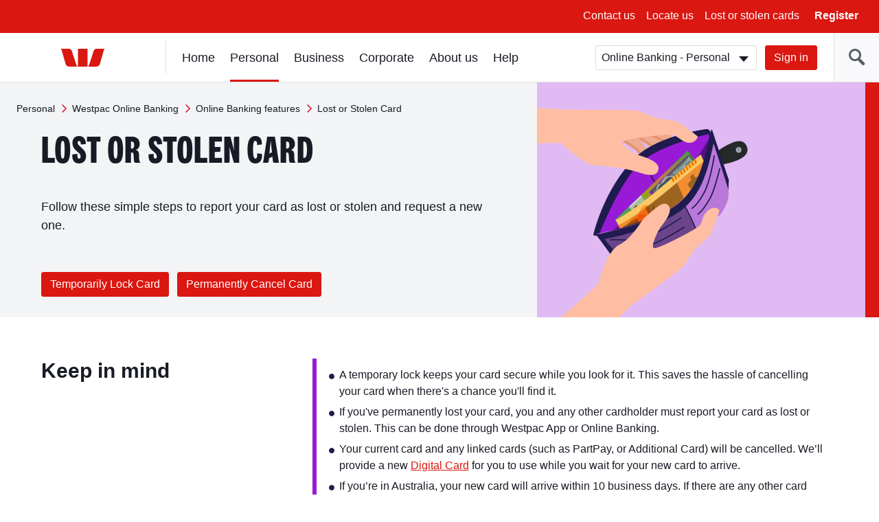

--- FILE ---
content_type: text/html; charset=UTF-8
request_url: https://www.westpac.com.au/personal-banking/online-banking/making-the-most/lost-stolen-card/
body_size: 15679
content:
<!DOCTYPE html>
<!--[if lt IE 8]>
<html class="no-js lt-ie8 lt-ie9" lang="en">
<![endif]-->
<!--[if IE 8]>
<html class="no-js lt-ie9 ie8" lang="en">
<![endif]-->
<!--[if IE 9 ]>
<html class="no-js ie9" lang="en">
<![endif]-->
<!--[if !(IE)]><!-->
<html class="no-js" lang="en">
<!--<![endif]-->
    
	<head>














<meta http-equiv="X-UA-Compatible" content="IE=edge,chrome=1"/>
<meta charset="utf-8"/>
<meta name="viewport" content="width=device-width, initial-scale=1"/>

<!-- -->



<title>Lost or Stolen Card | Westpac</title>





	<!-- This property is for publish environment only -->
	<meta name="Last-Modified" content="2025-11-25T14:39:49Z"/>

<meta name="description" content="Report a lost or stolen card immediately to stop transactions on your account."/>































<link rel="canonical" href="https://www.westpac.com.au/personal-banking/online-banking/making-the-most/lost-stolen-card/"/>




<meta name="targeted-keyword"/>



<meta name="funnelback-category" content="Services, Support & FAQs"/>


<meta name="westpac:pagename" content="Lost or Stolen Card"/>

<meta property="og:title" content="Lost or Stolen Card"/>
<meta property="og:type" content="website"/>
<meta property="og:url" content="https://www.westpac.com.au/personal-banking/online-banking/making-the-most/lost-stolen-card/"/>


<meta property="og:image" content="https://www.westpac.com.au/content/dam/public/wbc/images/home/westpac-logo-social.jpg"/>

<meta property="og:description" content="Report a lost or stolen card immediately to stop transactions on your account."/>





	



<!-- /* Default dataLayer properties common for all temmplates  */ -->

	

		<script>
           window["pageDetails"] = {"siteSection":"personal-banking","siteVersion":"1.0.0.514","siteSubSection":"online-banking","siteSubSubSection":"making-the-most","siteName":"www","dataLayerVer":"1.4","pageURL":"https://www.westpac.com.au/personal-banking/online-banking/making-the-most/lost-stolen-card/","siteSubSubSubSection":"lost-stolen-card","siteBrand":"wbc","siteEnv":"prod","siteDomain":"www.westpac.com.au","ordinal":1768861490000}
        </script>
	



<link rel="icon" type="image/x-icon" href="/etc/designs/wbc/clientlib-all/favicon.ico"/>

<link rel="apple-touch-icon" sizes="57x57" href="/etc/designs/wbc/clientlib-all/assets/brand/wbc/png/westpac-57x57.png"/>
<link rel="apple-touch-icon" sizes="72x72" href="/etc/designs/wbc/clientlib-all/assets/brand/wbc/png/westpac-72x72.png"/>
<link rel="apple-touch-icon" sizes="114x114" href="/etc/designs/wbc/clientlib-all/assets/brand/wbc/png/westpac-114x114.png"/>
<link rel="apple-touch-icon" sizes="120x120" href="/etc/designs/wbc/clientlib-all/assets/brand/wbc/png/westpac-120x120.png"/>
<link rel="apple-touch-icon" sizes="144x144" href="/etc/designs/wbc/clientlib-all/assets/brand/wbc/png/westpac-144x144.png"/>
<link rel="apple-touch-icon" sizes="152x152" href="/etc/designs/wbc/clientlib-all/assets/brand/wbc/png/westpac-152x152.png"/>




<!-- core styles -->


<!-- extra styles  -->
<link rel="stylesheet" media="all" type="text/css" href="/etc/designs/wbc/clientlib-all/assets/brand/wbc/style-full.min.css"/>
<link rel="stylesheet" media="print" type="text/css" href="/etc/designs/wbc/clientlib-all/assets/brand/wbc/print.min.css"/>

<script type="application/ld+json">
{
"@context": "http://schema.org",
"@type": "BreadcrumbList",
"itemListElement": [{"@type":"ListItem","position":1,"item":{"@id":"https://www.westpac.com.au/personal-banking/","name":"Personal"}},{"@type":"ListItem","position":2,"item":{"@id":"https://www.westpac.com.au/personal-banking/online-banking/","name":"Westpac Online Banking"}},{"@type":"ListItem","position":3,"item":{"@id":"https://www.westpac.com.au/personal-banking/online-banking/making-the-most/","name":"Online Banking features"}},{"@type":"ListItem","position":4,"item":{"@id":"https://www.westpac.com.au/personal-banking/online-banking/making-the-most/lost-stolen-card/","name":"Lost or Stolen Card"}}]
}
</script>

<script>
	var envVar = {
		"basePath" : "/etc/designs/wbc/clientlib-all", // path to assets
        "grunticonArray" : ["/etc/designs/wbc/clientlib-all/assets/brand/wbc/symbols-icons.data.svg.min.css", "/etc/designs/wbc/clientlib-all/assets/brand/wbc/symbols-icons.data.png.min.css", "\/etc\/designs\/wbc/clientlib-all/assets/brand/wbc/symbols-icons.fallback.min.css"] // Load full icon set
	};
</script>

<script src="/etc/designs/wbc/clientlib-all/assets/js/head.min.js"></script>

<script>
	require.config({
		"baseUrl" : "\/etc\/designs\/wbc/clientlib-all/assets/js" // path to js
	});
</script>
<noscript>
	<link href="/etc/designs/wbc/clientlib-all/assets/brand/wbc/symbols-icons.fallback.min.css" rel="stylesheet"/>
</noscript>

<link rel="stylesheet" href="/apps/pictogram/wbc/light/symbols-icons.data.svg.min.css"/>
<link rel="stylesheet" href="/apps/pictogram/wbc/dark/symbols-icons.data.svg.min.css"/>
<link rel="stylesheet" href="/apps/pictogram/wbc/duo/symbols-icons.data.svg.min.css"/>
<!-- CMCT:1492-Outlined Icon Picker CSS -->
<link rel="stylesheet" href="/etc/designs/wbc/clientlib-all/assets/brand/wbc/symbols-icons-outlined.data.svg.min.css"/>

<!--[if lt IE 9]>
    <script src="/etc/designs/wbc/clientlib-all/assets/js/lib/respond/respond-1.4.2.js"></script>
	<script src="/etc/designs/wbc/clientlib-all/assets/js/lib/html5shiv/html5shiv-3.7.2.js"></script>
<![endif]-->

<!--[if IE 8]>
  <script src="/etc/designs/wbc/clientlib-all/assets/js/lib/es5-shim/es5-shim.min.js"></script>
<![endif]-->

 
	
 
<script>
	(function () {
        		require([ "!domReady", "components/web/utils/urlParams"], function (domReady, UrlParams) {
        			"use strict";
        			var campaignCode = UrlParams.getUrlParameter('campaign-id');
                    if(campaignCode != null && campaignCode != ""){
                    	window["pageDetails"]["campaignCodeClicked"] = campaignCode;
                    }
            	});
    		}());
</script>

	<script>
  		!function(e,a,n,t){
    		if (a) return;
    		var i=e.head;if(i){
    		var o=e.createElement("style");
    		o.id="alloy-prehiding",o.innerText=n,i.appendChild(o),
    			setTimeout(function(){o.parentNode&&o.parentNode.removeChild(o)},t)}
    	}
    	(document, document.location.href.indexOf("adobe_authoring_enabled") !== -1, "body { opacity: 0 !important }", 3000);
	</script> 

<script src="/content/dam/public/dtm/wbc/launch-EN05fb55e8cfed49ba8f881781f47d5522/launch-EN05fb55e8cfed49ba8f881781f47d5522.min.js"></script>
<script src="/etc/designs/wbc/clientlib-all/assets/js/lib/iframe_api/iframe_api.js"></script>
<script src="/etc/designs/wbc/clientlib-all/assets/js/components/web/utils/iframeVideo.js"></script></head>
	<body class="general  ">
<!-- site container -->
<div class="wrapper">
    
    
        
        
    
    <noindex>
        <!-- global header -->
        <a class="skip-to-content" href="#content">Skip to main content</a>
        <a class="skip-to-content" href="#main-nav">Skip to main navigation</a>
        
            <div></div>
            
                <a class="skip-to-content" href="/web-accessibility/">Skip to access and inclusion page</a>
            
    
        <a class="skip-to-content" href="#search">Skip to search input</a>
        
      
        <div class="header-wrapper hidden-print " data-analytics-nav="header">
            <header class="header">
                        
                <!-- menu bar | top header -->
                
    
        
    <div class="menu-bar">
        <button class="hamburger js-toggleMenu hidden-lg">
            <span class="icon-bar">Toggle</span>
            <span class="icon-bar">menu</span>
            <span class="icon-bar">here</span>
            <span class="hamburger-label hidden-xs">Menu</span>
        </button>
        <ul class="pull-right hidden-xs">
            <!-- Below li should be display when language tags are present. AEMBAU-7566 -->
            
            
                <li><a href="/contact-us/?fid=GL:GPH:None:wbc:www:contact-us ">Contact us</a></li>
            
                <li><a href="/locateus/?fid=GL:GPH:None:wbc:www:locateus">Locate us</a></li>
            
                <li><a href="/personal-banking/online-banking/making-the-most/lost-stolen-card/?fid=GL:GPH:None:wbc:www:pers:online-banking:making-the-most:lost-stolen-card">Lost or stolen cards</a></li>
            
            <li>
                <button class="link-bold js-registerOnline">Register</button>
            </li>
        </ul>
        <div class="register-online hidden-xs">
            <ul class="lists lists-linklist lists-lg">
                <li><a href="/personal-banking/online-banking/getting-started/?fid=GL:GPH:None:wbc:www:pers:online-banking:getting-started" data-target="sameWindow">Online Banking – Personal</a></li>
            
                <li><a href="/business-banking/online-banking/register/?fid=GL:GPH:None:wbc:www:bus:online-banking:setting-up" data-target="sameWindow">Online Banking – Business</a></li>
            
                <li><a href="/corporate-banking/corporate-online/?fid=GL:GPH:None:wbc:www:corp:corporate-online" data-target="sameWindow">Corporate Online</a></li>
            
                <li><a href="/personal-banking/share-trading/?fid=GL:GPH:None:wbc:www:pers:investments:share-trading" data-target="sameWindow">Westpac Share Trading</a></li>
            
                <li><a href="/business-banking/wintrade/?fid=GL:GPH:None:wbc:www:bus:wintrade" data-target="sameWindow">WinTrade</a></li>
            
                <li><a href="/all-online-services/?fid=GL:GPH:None:wbc:www:all-online-services" data-target="sameWindow">View all online services</a></li>
            </ul>
        </div>
        <!-- Below div should be display when content container is present. AEMBAU-7566 -->
        
    </div>



    

    
                <!-- logo bar -->
                <div class="logo-bar hidden-print">
                   
                    
                
    
                        <div class="header-logo">
                            <a href="/"><span class="sr-only">Westpac home page</span>
                                <span class="logo logo-wbc" data-grunticon-embed></span>
                            </a>
                        </div>
                
                    
<!-- Below div should be display when language tags are present. AEMBAU-7566 -->
      
          
                    <div class="logon-search-container">
                     <!-- Start:: Predictive/Suggestive search header -->
                        
    
        

<style type="text/css">

</style>


    <div class="header-search">
        <button class="btn-header-search" id="search"><span class="icon-header-search" data-grunticon-embed></span></button><!-- CMCT-1470 -->
        <button class="btn-header-close"><span class="icon icon-size-sm icon-cross inline-block" data-grunticon-embed title="Close"></span> </button>
        <div class="search-box js-search" id="top-search">
            <form id="search-site-form" class="search-site-form" action="/search/" method="get">
                <div class="input-addon input-addon-lg search-wrap">
                    <label class="input-addon-label"> <span class="input-addon-text">Search</span>
                        <input name="query" type="text" id="headersearch" class="input-addon-input search native-width js-search-field js-search-input" placeholder="Search" autocomplete="off" autofill="off"/>                        
                    </label>
                    <a class="js-modal search-modal voice-search-header" data-modal="#voice-search-header" name="voice-search-header" tabindex="0" title="Speak to search">                                              
                            <span class="icon icon-custom-mic header-speech-icon hide" data-grunticon-embed></span>
                    </a>
                    <button type="submit" class="input-addon-btn button enhanced" disabled data-track="search" value="Search" id="searchButton">Go</button>
                </div>
                <input type="hidden" name="collection" value="westpac-web"/>
            </form>
        </div>
        
            <script type="text/javascript">
            require(
                ["!domReady", "components/web/ui/auto-complete"],
                function(domReady, autoComplete) {
                    var a = new autoComplete({
                        "id": "top-search",
                        "isPredictive": "true",
                        "expand": false,
                        "funnelbackConfig": {
                            "enabled": "enabled",
                            "collection": "westpac-web",
                            "program": '//search.westpac.com.au/s/suggest.json',
                            "topQueries": '//search.westpac.com.au/s/resources/westpac-web/most_popular.json',
                            "format": "extended",
                            "logging": "disabled",
                            "alpha": ".5",
                            "show": "10",
                            "sort": "0",
                            "length": "3",
                            "delay": "200"
                        },
                        "voiceConfig":{
                        	"howCanIHelp":"What are you searching for?",
                    		"iAmListening":"I’m listening...",
                    		"didntGetThat":"Didn't get that. ",
                    		"tryAgain":"Please try again",
                    		"enabled":"true"
                        }
                    });
                    a.init();
                });
            </script>                              
        </div>
    

    

                        <!-- End:: Predictive/Suggestive search header -->
                        <div class="logon-wrapper hidden-xs">
                            <!-- global login -->
                            
	
	<form class="js-login" action="">
    <div class="input-field-select-wrapper">
        <label for="signIn"><span class="sr-only">Sign in</span></label>
        <select id="signIn" class="input-field-select">
            <option value="https://banking.westpac.com.au/wbc/banking/handler?TAM_OP=login&amp;segment=personal">Online Banking - Personal</option>
            
                <option value="https://banking.westpac.com.au/wbc/banking/handler?TAM_OP=login&amp;segment=business">Online Banking - Business</option>
            
                <option value="https://online.corp.westpac.com.au/">Corporate Online</option>
            
            
                <option value="https://sharetrading.westpac.com.au/login" data-target="sameWindow">Westpac Share Trading</option>
            
                <option value="https://marginlending.westpac.com.au/" data-target="sameWindow">Westpac Margin Lending</option>
            
                <option value="https://www.wintrade-international.com.au/public/pages/login.aspx?brand=WPAC" data-target="sameWindow">WinTrade</option>
            
                <option value="https://www.westpac.com.au/all-online-services/" data-target="sameWindow">View all online services</option>
            
        </select>
    </div>
    <a id="btnSignIn" name="sign-in" href="https://banking.westpac.com.au/wbc/banking/handler?TAM_OP=login&segment=personal" class="btn btn-primary">Sign in</a>
</form>
	

    
                            <!-- include "/components/web/ui/search/search.html" -->
                        </div>
    
    
                    </div>
                </div>
            </header>
            </div>
            
        
        <!-- /global header -->
    
        <!-- Home page CTA | top-header mobile -->
         
        
         

    
    
    
        <!-- left navigation -->

        <aside class="nav-sidebar">
            <div class="sidebar-wrapper js-leftnav">
            
                <div class="nav-header hidden-lg">
                    <button class="btn-close" title="Close"><span class="icon icon-size-sm icon-cross inline-block" data-grunticon-embed></span> Close</button>
                          
                        <a href="/" class="btn-home" title="Home"><span class="icon icon-size-md icon-house inline-block pull-right" data-grunticon-embed></span></a>
                    
                    
                </div>
                <div class="icon-panel hidden-lg" id="icon-panel-wrapper">
                    <ul>
                    
                        <li>
                            <a href="#" data-panel="sign-in">
                                <span class="icon icon-size-md icon-key-hole" data-grunticon-embed></span>Sign in
                            </a>
                        </li>
                    
                    
                    
                    
                        
                    
                    
                    
                    
                        <li>
                            <a href="#" class="active" data-panel="personal-banking">
                                <span class="icon icon-size-md icon-person" data-grunticon-embed></span>Personal
                            </a>
                        </li>
                    
                    
                    
                    
                        <li>
                            <a href="#" data-panel="business-banking">
                                <span class="icon icon-size-md icon-business-person" data-grunticon-embed></span>Business
                            </a>
                        </li>
                    
                    
                    
                    
                        <li>
                            <a href="#" data-panel="corporate-banking">
                                <span class="icon icon-size-md icon-office" data-grunticon-embed></span>Corporate
                            </a>
                        </li>
                    
                    
                    
                    
                        <li>
                            <a href="#" data-panel="about-westpac">
                                <span class="icon icon-size-md icon-about-us" data-grunticon-embed></span>About us
                            </a>
                        </li>
                    
                    
                    
                    
                    
                        <li>
                            <a href="#" data-panel="help">
                                <span class="icon icon-size-md icon-help" data-grunticon-embed></span> Help
                            </a>
                        </li>
                        
                    
                    </ul>
                </div>
                <div class="nav-wrapper" id="nav-wrapper">
                    <!-- <div class="stalker icon icon-size-md icon-loading"></div> -->
                    <nav class="navigation" id="main-nav" tabindex="-1">
                          <!-- Start of Basic Header Logic-->
                          
                        <ul>                  
                        
                            <li id="sign-in" class="icon-panel-nav">
                                
                                <span class="category-heading-mob">Sign in</span>
                                <a href="#" class="category-heading">Sign in</a>
                                <div class="sub-nav-wrapper">
                                    <ul class="category-landing lists-navigation">
                                        <li><a title="Sign in" href="/all-online-services/" class="landing">All Sign in</a></li>
                                    </ul>
                                    <ul class="sub-nav lists-navigation">
                                        <li>
                                            <ul class="lists-navigation">
                                                <li class="sub-nav-item">
                                                    <a title="Online Banking - Personal" href="https://banking.westpac.com.au/wbc/banking/handler?TAM_OP=login&segment=personal">Online Banking - Personal</a>
                                                </li>
                                            
                                                <li class="sub-nav-item">
                                                    <a title="Online Banking - Business" href="https://banking.westpac.com.au/wbc/banking/handler?TAM_OP=login&segment=business">Online Banking - Business</a>
                                                </li>
                                            
                                                <li class="sub-nav-item">
                                                    <a title="Corporate Online" href="https://online.corp.westpac.com.au/">Corporate Online</a>
                                                </li>
                                            </ul>
                                        </li>
                                        
                                    </ul>
                                </div>
                            </li>
                        
                        
                                          
                        
                            <li id="home" class="icon-panel-nav">
                                
                                <span class="category-heading-mob">Home</span>
                                <a href="/" tabindex="0">Home</a>
                                
                            </li>
                        
                        
                                          
                        
                            <li id="personal-banking" class="icon-panel-nav top-active active">
                                
                                <span class="category-heading-mob">Personal</span>
                                <a href="#" class="category-heading">Personal</a>
                                <div class="sub-nav-wrapper">
                                    <ul class="category-landing lists-navigation">
                                        <li><a title="Personal" href="/personal-banking/" class="landing">All Personal</a></li>
                                    </ul>
                                    <ul class="sub-nav lists-navigation">
                                        <li>
                                            <ul class="lists-navigation">
                                                <li class="sub-nav-item">
                                                    <a title="Bank accounts" href="/personal-banking/bank-accounts/">Bank accounts</a>
                                                </li>
                                            
                                                <li class="sub-nav-item">
                                                    <a title="Home loans" href="/personal-banking/home-loans/">Home loans</a>
                                                </li>
                                            
                                                <li class="sub-nav-item">
                                                    <a title="Credit cards" href="/personal-banking/credit-cards/">Credit cards</a>
                                                </li>
                                            
                                                <li class="sub-nav-item">
                                                    <a title="Personal loans" href="/personal-banking/personal-loans/">Personal loans</a>
                                                </li>
                                            
                                                <li class="sub-nav-item">
                                                    <a title="International &amp; Travel" href="/personal-banking/travel-centre/">International &amp; Travel</a>
                                                </li>
                                            
                                                <li class="sub-nav-item">
                                                    <a title="Insurance" href="/personal-banking/insurance/">Insurance</a>
                                                </li>
                                            
                                                <li class="sub-nav-item">
                                                    <a title="Superannuation" href="/personal-banking/superannuation/">Superannuation</a>
                                                </li>
                                            </ul>
                                        </li>
                                        <li>
                                            <ul class="lists-navigation">
                                                <li class="sub-nav-item">
                                                    <a title="Investments" href="/personal-banking/investments/">Investments</a>
                                                </li>
                                            
                                                <li class="sub-nav-item">
                                                    <a title="Share Trading" href="/personal-banking/share-trading/">Share Trading</a>
                                                </li>
                                            
                                                <li class="sub-nav-item">
                                                    <a title="Margin Lending" href="/personal-banking/margin-lending/">Margin Lending</a>
                                                </li>
                                            
                                                <li class="sub-nav-item">
                                                    <a title="Westpac Private Bank" href="/personal-banking/private-banking-services/">Westpac Private Bank</a>
                                                </li>
                                            
                                                <li class="sub-nav-item">
                                                    <a title="Services" href="/personal-banking/services/">Services</a>
                                                </li>
                                            
                                                <li class="sub-nav-item">
                                                    <a title="Westpac Online Banking" href="/personal-banking/online-banking/">Westpac Online Banking</a>
                                                </li>
                                            
                                                <li class="sub-nav-item">
                                                    <a title="Ways to pay" href="/personal-banking/mobile-wallets/">Ways to pay</a>
                                                </li>
                                            </ul>
                                        </li>
                                    </ul>
                                </div>
                            </li>
                        
                        
                                          
                        
                            <li id="business-banking" class="icon-panel-nav">
                                
                                <span class="category-heading-mob">Business</span>
                                <a href="#" class="category-heading">Business</a>
                                <div class="sub-nav-wrapper">
                                    <ul class="category-landing lists-navigation">
                                        <li><a title="Business" href="/business-banking/" class="landing">All Business</a></li>
                                    </ul>
                                    <ul class="sub-nav lists-navigation">
                                        <li>
                                            <ul class="lists-navigation">
                                                <li class="sub-nav-item">
                                                    <a title="Bank accounts" href="/business-banking/bank-accounts/">Bank accounts</a>
                                                </li>
                                            
                                                <li class="sub-nav-item">
                                                    <a title="Savings accounts" href="/business-banking/savings-accounts/">Savings accounts</a>
                                                </li>
                                            
                                                <li class="sub-nav-item">
                                                    <a title="Credit cards" href="/business-banking/credit-cards/">Credit cards</a>
                                                </li>
                                            
                                                <li class="sub-nav-item">
                                                    <a title="Loans and finance" href="/business-banking/loans-finance/">Loans and finance</a>
                                                </li>
                                            
                                                <li class="sub-nav-item">
                                                    <a title="EFTPOS &amp; eCommerce" href="/business-banking/merchants-and-payments/">EFTPOS &amp; eCommerce</a>
                                                </li>
                                            
                                                <li class="sub-nav-item">
                                                    <a title="Insurance for Businesses" href="/business-banking/insurance/">Insurance for Businesses</a>
                                                </li>
                                            
                                                <li class="sub-nav-item">
                                                    <a title="FX &amp; International" href="/business-banking/international-trade/">FX &amp; International</a>
                                                </li>
                                            
                                                <li class="sub-nav-item">
                                                    <a title="Commercial &amp; Industry Banking" href="/business-banking/industries/">Commercial &amp; Industry Banking</a>
                                                </li>
                                            
                                                <li class="sub-nav-item">
                                                    <a title="Bank Guarantee" href="/business-banking/bank-guarantee/">Bank Guarantee</a>
                                                </li>
                                            </ul>
                                        </li>
                                        <li>
                                            <ul class="lists-navigation">
                                                <li class="sub-nav-item">
                                                    <a title="Business digital wallets" href="/business-banking/mobile-wallets/">Business digital wallets</a>
                                                </li>
                                            
                                                <li class="sub-nav-item">
                                                    <a title="Business setup help" href="/business-banking/business-setup/">Business setup help</a>
                                                </li>
                                            
                                                <li class="sub-nav-item">
                                                    <a title="Tax Entity Classification Information" href="/business-banking/tax-entity-classification/">Tax Entity Classification Information</a>
                                                </li>
                                            
                                                <li class="sub-nav-item">
                                                    <a title="Online Banking for Business" href="/business-banking/online-banking/">Online Banking for Business</a>
                                                </li>
                                            
                                                <li class="sub-nav-item">
                                                    <a title="Help for your business" href="/business-banking/help-for-your-business/">Help for your business</a>
                                                </li>
                                            
                                                <li class="sub-nav-item">
                                                    <a title="Current offers" href="/business-banking/current-offers/">Current offers</a>
                                                </li>
                                            
                                                <li class="sub-nav-item">
                                                    <a title="Business Term Deposit" href="/business-banking/term-deposits/">Business Term Deposit</a>
                                                </li>
                                            
                                                <li class="sub-nav-item">
                                                    <a title="Transaction accounts" href="/business-banking/transaction-accounts/">Transaction accounts</a>
                                                </li>
                                            
                                                <li class="sub-nav-item">
                                                    <a title="Startup Business Hub" href="/business-banking/startup-hub/">Startup Business Hub</a>
                                                </li>
                                            </ul>
                                        </li>
                                    </ul>
                                </div>
                            </li>
                        
                        
                                          
                        
                            <li id="corporate-banking" class="icon-panel-nav">
                                
                                <span class="category-heading-mob">Corporate</span>
                                <a href="#" class="category-heading">Corporate</a>
                                <div class="sub-nav-wrapper">
                                    <ul class="category-landing lists-navigation">
                                        <li><a title="Corporate" href="/corporate-banking/" class="landing">All Corporate</a></li>
                                    </ul>
                                    <ul class="sub-nav lists-navigation">
                                        <li>
                                            <ul class="lists-navigation">
                                                <li class="sub-nav-item">
                                                    <a title="Sustainability for corporate and institutional" href="/corporate-banking/esg-environmental-social-governance/">Sustainability for corporate and institutional</a>
                                                </li>
                                            
                                                <li class="sub-nav-item">
                                                    <a title="Westpac IQ" href="/corporate-banking/westpaciq/">Westpac IQ</a>
                                                </li>
                                            
                                                <li class="sub-nav-item">
                                                    <a title="Corporate &amp; institutional" href="/corporate-banking/corporate-institutional/">Corporate &amp; institutional</a>
                                                </li>
                                            
                                                <li class="sub-nav-item">
                                                    <a title="Transaction banking" href="/corporate-banking/transactional-banking/">Transaction banking</a>
                                                </li>
                                            </ul>
                                        </li>
                                        <li>
                                            <ul class="lists-navigation">
                                                <li class="sub-nav-item">
                                                    <a title="Financial markets" href="/corporate-banking/financial-markets/">Financial markets</a>
                                                </li>
                                            
                                                <li class="sub-nav-item">
                                                    <a title="Corporate &amp; structured finance" href="/corporate-banking/corporate-and-structured-finance/">Corporate &amp; structured finance</a>
                                                </li>
                                            
                                                <li class="sub-nav-item">
                                                    <a title="Trade &amp; supply chain finance" href="/corporate-banking/trade-supply-chain-finance/">Trade &amp; supply chain finance</a>
                                                </li>
                                            
                                                <li class="sub-nav-item">
                                                    <a title="Corporate Online" href="/corporate-banking/corporate-online/">Corporate Online</a>
                                                </li>
                                            </ul>
                                        </li>
                                    </ul>
                                </div>
                            </li>
                        
                        
                                          
                        
                            <li id="about-westpac" class="icon-panel-nav">
                                
                                <span class="category-heading-mob">About us</span>
                                <a href="#" class="category-heading">About us</a>
                                <div class="sub-nav-wrapper">
                                    <ul class="category-landing lists-navigation">
                                        <li><a title="About us" href="/about-westpac/" class="landing">All About us</a></li>
                                    </ul>
                                    <ul class="sub-nav lists-navigation">
                                        <li>
                                            <ul class="lists-navigation">
                                                <li class="sub-nav-item">
                                                    <a title="Indigenous" href="/about-westpac/indigenous/">Indigenous</a>
                                                </li>
                                            
                                                <li class="sub-nav-item">
                                                    <a title="Westpac Group" href="/about-westpac/westpac-group/">Westpac Group</a>
                                                </li>
                                            
                                                <li class="sub-nav-item">
                                                    <a title="Investor Centre" href="/about-westpac/investor-centre/">Investor Centre</a>
                                                </li>
                                            
                                                <li class="sub-nav-item">
                                                    <a title="Media centre" href="/about-westpac/media/">Media centre</a>
                                                </li>
                                            
                                                <li class="sub-nav-item">
                                                    <a title="Westpac Wire" href="/about-westpac/westpac-wire/">Westpac Wire</a>
                                                </li>
                                            
                                                <li class="sub-nav-item">
                                                    <a title="Careers" href="/about-westpac/careers/">Careers</a>
                                                </li>
                                            </ul>
                                        </li>
                                        <li>
                                            <ul class="lists-navigation">
                                                <li class="sub-nav-item">
                                                    <a title="Sustainability" href="/about-westpac/sustainability/">Sustainability</a>
                                                </li>
                                            
                                                <li class="sub-nav-item">
                                                    <a title="Our Foundations" href="/about-westpac/our-foundations/">Our Foundations</a>
                                                </li>
                                            
                                                <li class="sub-nav-item">
                                                    <a title="Global locations" href="/about-westpac/global-locations/">Global locations</a>
                                                </li>
                                            
                                                <li class="sub-nav-item">
                                                    <a title="Innovation" href="/about-westpac/innovation/">Innovation</a>
                                                </li>
                                            
                                                <li class="sub-nav-item">
                                                    <a title="Diversity, Equity &amp; Inclusion" href="/about-westpac/diversity-equity-and-inclusion/">Diversity, Equity &amp; Inclusion</a>
                                                </li>
                                            </ul>
                                        </li>
                                    </ul>
                                </div>
                            </li>
                        
                        
                                          
                        
                        
                            <li id="help" class="icon-panel-nav">
                                
                                <span class="category-heading-mob">Help</span>
                                <a href="#" class="category-heading">Help</a>
                                <div class="sub-nav-wrapper">
                                    <ul class="category-landing lists-navigation">
                                        <li><a title="Help" href="/help/" class="landing">All Help</a></li>
                                    </ul>
                                    <ul class="sub-nav lists-navigation">
                                        <li>
                                            <ul class="lists-navigation">
                                                <li class="sub-nav-item">
                                                    <a title="Financial hardship support" href="/help/financial-hardship-support/">Financial hardship support</a>
                                                </li>
                                            
                                                <li class="sub-nav-item">
                                                    <a title="Contact us" href="/help/contact-us/">Contact us</a>
                                                </li>
                                            
                                                <li class="sub-nav-item">
                                                    <a title="Locate us" href="/help/locate-us/">Locate us</a>
                                                </li>
                                            
                                                <li class="sub-nav-item">
                                                    <a title="Ways to bank" href="/help/ways-to-bank/">Ways to bank</a>
                                                </li>
                                            
                                                <li class="sub-nav-item">
                                                    <a title="Lost or stolen cards" href="/help/lost-stolen-card/">Lost or stolen cards</a>
                                                </li>
                                            
                                                <li class="sub-nav-item">
                                                    <a title="Frequently asked questions" href="/help/faq/">Frequently asked questions</a>
                                                </li>
                                            
                                                <li class="sub-nav-item">
                                                    <a title="Life moments" href="/help/lifemoments/">Life moments</a>
                                                </li>
                                            
                                                <li class="sub-nav-item">
                                                    <a title="Community" href="/help/community/">Community</a>
                                                </li>
                                            </ul>
                                        </li>
                                        <li>
                                            <ul class="lists-navigation">
                                                <li class="sub-nav-item">
                                                    <a title="Indigenous &amp; Remote Banking" href="/help/indigenous-banking/">Indigenous &amp; Remote Banking</a>
                                                </li>
                                            
                                                <li class="sub-nav-item">
                                                    <a title="Disaster help" href="/help/disaster-help/">Disaster help</a>
                                                </li>
                                            
                                                <li class="sub-nav-item">
                                                    <a title="Security" href="/help/security/">Security</a>
                                                </li>
                                            
                                                <li class="sub-nav-item">
                                                    <a title="Master your money" href="/help/master-your-money/">Master your money</a>
                                                </li>
                                            
                                                <li class="sub-nav-item">
                                                    <a title="Making things right " href="/help/remediation/">Making things right </a>
                                                </li>
                                            
                                                <li class="sub-nav-item">
                                                    <a title="Support with Tough Times" href="/help/support-with-tough-times/">Support with Tough Times</a>
                                                </li>
                                            
                                                <li class="sub-nav-item">
                                                    <a title="Become a customer" href="/help/become-a-customer/">Become a customer</a>
                                                </li>
                                            
                                                <li class="sub-nav-item">
                                                    <a title="Telephone Banking" href="/help/telephone-banking/">Telephone Banking</a>
                                                </li>
                                            </ul>
                                        </li>
                                    </ul>
                                </div>
                            </li>
                            
                        
                        </ul>
                    
                    </nav>
                    
                    <div class="navigation-left-wrapper hidden-xs hidden-sm hidden-md">
                        
                        
                        <nav class="navigation-left">
                            <ul class="js-nav-items">
                                <li>
                                    
                                    
                                        <a href="/personal-banking/online-banking/making-the-most/" class="category-heading">Online Banking features</a>    
                                    
                                    <ul class="lists-navigation">
                                        <li class="sub-nav-item">
                                            <a href="/personal-banking/online-banking/making-the-most/request-a-document/">Request a Document</a>
                                            
                                        </li>
                                    
                                        <li class="sub-nav-item">
                                            <a href="/personal-banking/online-banking/making-the-most/digitalmail/">Digital Mail</a>
                                            
                                        </li>
                                    
                                        <li class="sub-nav-item">
                                            <a href="/personal-banking/online-banking/making-the-most/notifications/">Notifications and alerts</a>
                                            
                                        </li>
                                    
                                        <li class="sub-nav-item">
                                            <a href="/personal-banking/online-banking/making-the-most/proof-of-balance/">Proof of balance</a>
                                            
                                        </li>
                                    
                                        <li class="sub-nav-item">
                                            <a href="/personal-banking/online-banking/making-the-most/update-details/">Update your contact details</a>
                                            
                                        </li>
                                    
                                        <li class="sub-nav-item">
                                            <a href="/personal-banking/online-banking/making-the-most/digital-gift/">Digital Gifting</a>
                                            
                                        </li>
                                    
                                        <li class="sub-nav-item">
                                            <a href="/personal-banking/online-banking/making-the-most/payid/">PayID® Fast Secure Payments</a>
                                            
                                        </li>
                                    </ul>
                                </li>
                            </ul>
                        </nav>
                    </div>
                </div>
                
            </div>
        </aside>
        
        <script type="text/javascript">
            $(window).load(function () {
                require(["components/web/ui/nav-left"], function (leftnav) {
                    var t = new leftnav({
                        "navSources": ['personal-banking','business-banking','corporate-banking','about-westpac','help'],
                        "navService": "/ROOT_URL.ln.json",
                        "pathAppend": "/",
                        "pathPrefix": "/",
                        "root": "personal-banking",
                        "jump": {
                            "url": "personal-banking/online-banking/making-the-most"
                        }
                    });
                });
            });
        </script>
        
        
        
        <!-- /left navigation -->
   
    </noindex>
    
	
		
	
		
	
		
	
		
	
		
	
		
			

<script type="text/javascript">
    require(["components/web/ui/safety-button"], function(SafetyButton) {
      "use strict";
      var safetyButton = new SafetyButton();
    });
</script>
    <!-- site container -->
    
        
            <div id="container" class="general">
                <!-- page content -->
<main class="content" id="content" tabindex="-1">
        
    
    




    
    
    
	
	
	
	
		
		    
    <div class="page-header-wrapper header-block-default-type js-page-header">
        
	
    
        <div role="navigation" aria-label="Breadcrumb" class="breadcrumb hidden-xs" data-analytics-nav="breadcrumb">
            <ul class="lists-breadcrumbs">
                
                    <li>
                        <a href="/personal-banking/">Personal</a>
                    </li>
                
        
                
            
                
                    <li>
                        <a href="/personal-banking/online-banking/">Westpac Online Banking</a>
                    </li>
                
        
                
            
                
                    <li>
                        <a href="/personal-banking/online-banking/making-the-most/">Online Banking features</a>
                    </li>
                
        
                
            
                
        
                
                    <li aria-current="page" class="last-breadcrumb">Lost or Stolen Card</li>
                
            </ul>
        </div>
    
    

        
        
        <div class="page-header-block-wrapper">
            <div class="icon-custom-energy-red"></div>
            <div class="head-image">
                <img class="headers-img" src="/content/dam/public/wbc/images/personal/online-banking/wbc-w_m_making-the-most_lost-stolen-card-900x342.jpg" alt="&#34;&#34;"/>
            </div>
            <div class="container-fluid">
                <div class="row">
                    <div class="col-sm-7">
                        <div class="headers-text">
                            <h1 class="headers-headline">Lost or Stolen Card</h1>
                            <div class="headers-lead lead">
                                <p>Follow these simple steps to report your card as lost or stolen and request a new one.</p>
                            </div>
                            <div>
                                <div class="header-cta-group">
                                    <div class="cta-wrapper">
                                        
                                            <div class="cta-btn-wrapper">
                                                
                                                
                                                      
   
        
            
                
    
    
        
        
            
	            <a href="https://banking.westpac.com.au/secure/banking/servicerequests/cardonhold" class="btn btn-primary basic hidden-xs">
            
            
        
        
        

        
        
            Temporarily Lock Card
            <!-- Removed span to resolve issue CMCT-1854 -->
            <!-- span class="hide-spinner btn-icon icon icon-size-sm icon-refresh" data-grunticon-embed></span-->
        
        </a>
    
    

            
                
    
    
        
        
            
	            <a href="https://www.cmsservices.westpac.com.au/app/banking/deeplink?screenId=cardOnHold&targetpath=https%3A%2F%2Fbanking.westpac.com.au%2Fsecure%2Fbanking%2Fmobile%2Floadview%3FscreenId%3DcardOnHold" class="btn btn-primary basic visible-xs-block">
            
            
        
        
        

        
        
            Temporarily Lock Card
            <!-- Removed span to resolve issue CMCT-1854 -->
            <!-- span class="hide-spinner btn-icon icon icon-size-sm icon-refresh" data-grunticon-embed></span-->
        
        </a>
    
    

            
        
     

                                                
                                                
                                                      
   
        
            
                
    
    
        
        
            
	            <a href="https://banking.westpac.com.au/secure/banking/servicerequests/reportloststolencard" class="btn btn-primary basic hidden-xs">
            
            
        
        
        

        
        
            Permanently Cancel Card
            <!-- Removed span to resolve issue CMCT-1854 -->
            <!-- span class="hide-spinner btn-icon icon icon-size-sm icon-refresh" data-grunticon-embed></span-->
        
        </a>
    
    

            
                
    
    
        
        
            
	            <a href="https://www.cmsservices.westpac.com.au/app/banking/deeplink?screenId=reportLostStolenCard&param0=0&targetpath=https%3A%2F%2Fbanking.westpac.com.au%2Fsecure%2Fbanking%2Fmobile%2Floadview%3FscreenId%3DreportLostStolenCard%26parameters%5B0%5D.key%3Did%26parameters%5B0%5D.value%3D0" class="btn btn-primary basic visible-xs-block">
            
            
        
        
        

        
        
            Permanently Cancel Card
            <!-- Removed span to resolve issue CMCT-1854 -->
            <!-- span class="hide-spinner btn-icon icon icon-size-sm icon-refresh" data-grunticon-embed></span-->
        
        </a>
    
    

            
        
     

                                                
                                            </div>
                                            <script type="text/javascript">
                                                require(["components/web/utils/universalLinks"], function (universalLink) {
                                                        "use strict";
                                                        universalLink.bindClick();
                                                    }
                                                )
                                            </script>
                                            <script type="text/javascript">
                                                /* globals require */
                                                require(["components/web/ui/page-header"], function (pageHeader) {
                                                    "use strict";
                                                });
                                            </script>
                                        
                                        <div class="sticky-close-wrapper">
											<a role="button" tabindex="0" aria-label="Dismiss" href="#" class="sticky-close icon icon-close icon-size-sm"></a>
										</div>
                                    </div>                                    
                                </div>
                            </div>
                        </div>
                    </div>
                </div>
            </div>
        </div>
    </div>

		
	
	
	
    




    
    
    
    
        
    

    <div class="column-container">
        <div class="container-fluid">
            <div class="row">
                
                    <div class="col-xs-12 col-sm-4">




    
    
    


<div class="bodycopy">
    <h2>Keep in mind</h2>
</div>



</div>
                
            
                
                    <div class="col-xs-12 col-sm-8">




    
    
    



    
        <div class="special-promo js-special-promo">
            




    
    
    


<div class="bodycopy">
    <ul> 
 <li>A temporary lock keeps your card secure while you look for it. This saves the hassle of cancelling your card when there's a chance you'll find it.</li> 
 <li>If you've permanently lost your card, you and any other cardholder must report your card as lost or stolen. This can be done through Westpac App or Online Banking.</li> 
 <li>Your current card and any linked cards (such as PartPay, or Additional Card) will be cancelled. We’ll provide a new <a title="Select to open the Digital Card page" href="/personal-banking/mobile-wallets/digital-card/">Digital Card</a> for you to use while you wait for your new card to arrive.</li> 
 <li>If you’re in Australia, your new card will arrive within 10 business days. If there are any other card holders, we’ll send their cards to their chosen address.</li> 
</ul>
</div>




        </div>
    

    


</div>
                
            </div>
        </div>
    </div>

    
        
    


    
    
    <div class="horizontal-rule-wrapper column-container">
    <div class="container-fluid">
        <div class="row">
            <div class="col-xs-12">
                
            	<hr class="grey"/>
             
             
            </div>
        </div>
    </div>
</div>

    
    
    
    
        
    

    <div class="column-container">
        <div class="container-fluid">
            <div class="row">
                
                    <div class="col-xs-12 col-sm-4">




    
    
    


<div class="bodycopy">
    <h2>How to&nbsp;report your card as lost or stolen</h2>
</div>



</div>
                
            
                
                    <div class="col-xs-12 col-sm-8">




    
    
    


<div class="bodycopy">
    <h3>In the Westpac App</h3>
<div class="ucr-div">
 <p>Make sure you <a href="/personal-banking/online-banking/mobile-app/" title="Select to open the Westpac App page">have the latest version of the app</a>.&nbsp;</p>
</div>
<ol></ol>
<ul>
 <li>Search<b>&nbsp;lost or stolen</b>&nbsp;and tap <b>Report lost or stolen</b></li>
 <li>Select the right card</li>
 <li>Confirm your address is correct, then follow the instructions to cancel your card and request a new one.</li>
</ul>
<h3>In Online Banking</h3>
<ul>
 <li>Go to&nbsp;<b>Service&nbsp;&gt;&nbsp;Services&nbsp;</b></li>
 <li>Under <b>Card services</b> select&nbsp;<b>Report lost or stolen cards</b></li>
 <li>Select the right card then <b>Continue</b></li>
 <li>Confirm your address is correct, then follow the instructions to cancel your card and request a new one.</li>
</ul>
</div>



</div>
                
            </div>
        </div>
    </div>

    
        
    


    
    
    



<div class="category-list-pod-wrapper styled-container">
    <div class="container-fluid category-list-pod-container">
    <div class="row">
			<div class="clp-heading-details">
				<div class="col-lg-12">
				  <div class="bodycopy">
					  
				  </div>
				</div>
			</div>
		</div>
        
            
                <div class="row">
                    <div class="col-sm-12 col-md-4">
                        <div class="listpod-left">
                            




    
    
    


<div class="bodycopy">
    <h2>What happens next?</h2>
</div>




                        </div>
                    </div>
                    <div class="col-sm-12 col-md-8">
                        <div class="row flex-container flex-wrap  cat_list_pod_contain_600599333">
                            
                                <div class="pod-author-fix col-sm-6 flex-item">
                                    




    
    
    




<div class="category-list-pod flex-item flex-column-nowrap ">
	    
	    
	    <div class="category-list-pod-body">
        	<span class="pictogram icon icon-FingerMotionPictogram duo"></span>
			
	        <h3 class="no-top-margin-xs body-font">
	            
	            
	                Activate your card
	            
	        </h3>
	        
	        <div>




    
    
    


<div class="bodycopy">
    <div>
 When your new card arrives, you can activate it in the 
 <a href="/personal-banking/online-banking/mobile-app/" title="Select to open the Westpac App page">Westpac App</a> or Online Banking.
</div> 
<p><br> &nbsp;</p>
</div>



</div>	   	   
	    </div>
    <div class="cta-wrapper">
		    
		        <div class="cta-btn-wrapper">
		        	 					
		            
		                  
   
        
            
                
    
    
        
        
            
            
	            <a href="/personal-banking/online-banking/making-the-most/activate-your-card/" class="btn btn-primary btn-md btn-soft hidden-xs">
        	
        
        
        

        
        
            Activate card
            <!-- Removed span to resolve issue CMCT-1854 -->
            <!-- span class="hide-spinner btn-icon icon icon-size-sm icon-refresh" data-grunticon-embed></span-->
        
        </a>
    
    

            
                
    
    
        
        
            
            
	            <a href="/personal-banking/online-banking/making-the-most/activate-your-card/" class="btn btn-primary btn-md btn-soft visible-xs-block">
        	
        
        
        

        
        
            Activate card
            <!-- Removed span to resolve issue CMCT-1854 -->
            <!-- span class="hide-spinner btn-icon icon icon-size-sm icon-refresh" data-grunticon-embed></span-->
        
        </a>
    
    

            
        
     

		            
		            		            		            
		        </div>
		        <script type="text/javascript">
					require(["components/web/utils/universalLinks"], function(universalLink)
						{ "use strict"; universalLink.bindClick(); }
					)
				</script>
		    
		</div>
		
</div>


                                </div>
                            
                                <div class="pod-author-fix col-sm-6 flex-item">
                                    




    
    
    




<div class="category-list-pod flex-item flex-column-nowrap ">
	    
	    
	    <div class="category-list-pod-body">
        	<span class="pictogram icon icon-LoopPictogram duo"></span>
			
	        <h3 class="no-top-margin-xs body-font">
	            
	            
	                Update your recurring payments
	            
	        </h3>
	        
	        <div>




    
    
    


<div class="bodycopy">
    <div>
 Since your card number will have changed,&nbsp;you'll need to contact any merchants taking recurring payments from your card so you can update your card details.
</div> 
<p><br> &nbsp;</p>
</div>



</div>	   	   
	    </div>
    <div class="cta-wrapper">
		    
		</div>
		
</div>


                                </div>
                            
                                <div class="pod-author-fix col-sm-6 flex-item">
                                    





                                </div>
                            
                                <div class="pod-author-fix col-sm-6 flex-item">
                                    





                                </div>
                            
                        </div>
                    </div>
                </div>
            
        
        
		
		
        <script type="text/javascript">
            /* globals require */
            require(["components/web/utils/equalHeights"], function (EqualHeights) {
                "use strict";
                EqualHeights.fixFlex([".category-list-pod-wrapper .container-fluid .flex-container .cat_list_pod_contain_600599333"]);
            });
        </script>
    </div>
</div>

    
    
    



<div class="category-list-pod-wrapper styled-container">
    <div class="container-fluid category-list-pod-container">
    <div class="row">
			<div class="clp-heading-details">
				<div class="col-lg-12">
				  <div class="bodycopy">
					  <h2>Other useful resources</h2>

				  </div>
				</div>
			</div>
		</div>
        
        
            <div class="row flex-container flex-wrap  cat_list_pod_contain">
                
                    <div class="pod-author-fix col-sm-6 col-md-4 flex-item">
                        




    
    
    




<div class="category-list-pod flex-item flex-column-nowrap ">
	    
	    
	    <div class="category-list-pod-body">
        	
			
	        <h3 class="no-top-margin-xs body-font">
	            
	            
	                Security hub
	            
	        </h3>
	        
	        <div>




    
    
    
<div class="bodycopy"><p>We provide tips and information to help protect your account from scammers and fraudulent activities.</p>
</div>
<div>

    <ul class="lists lists-tick">
        <li>Learn how we’re protecting you 24/7</li>
    
        <li>Explore different scam tactics and how to avoid them</li>
    </ul>

</div>

</div>	   	   
	    </div>
    <div class="cta-wrapper">
		    
		        <div class="cta-btn-wrapper">
		        	 					
		            
		                  
   
        
            
                
    
    
        
        
            
            
	            <a href="/security/" class="btn btn-primary btn-md btn-soft hidden-xs">
        	
        
        
        

        
        
            Explore the security hub
            <!-- Removed span to resolve issue CMCT-1854 -->
            <!-- span class="hide-spinner btn-icon icon icon-size-sm icon-refresh" data-grunticon-embed></span-->
        
        </a>
    
    

            
                
    
    
        
        
            
            
	            <a href="/security/" class="btn btn-primary btn-md btn-soft visible-xs-block">
        	
        
        
        

        
        
            Explore the security hub
            <!-- Removed span to resolve issue CMCT-1854 -->
            <!-- span class="hide-spinner btn-icon icon icon-size-sm icon-refresh" data-grunticon-embed></span-->
        
        </a>
    
    

            
        
     

		            
		            		            		            
		        </div>
		        <script type="text/javascript">
					require(["components/web/utils/universalLinks"], function(universalLink)
						{ "use strict"; universalLink.bindClick(); }
					)
				</script>
		    
		</div>
		
</div>


                    </div>
                
                    <div class="pod-author-fix col-sm-6 col-md-4 flex-item">
                        




    
    
    




<div class="category-list-pod flex-item flex-column-nowrap ">
	    
	    
	    <div class="category-list-pod-body">
        	
			
	        <h3 class="no-top-margin-xs body-font">
	            
	            
	                Report unusual behaviour
	            
	        </h3>
	        
	        <div>




    
    
    
<div class="bodycopy"><p>If you don’t recognise a transaction, let us know so we can provide support.</p>
</div>
<div>

    <ul class="lists lists-tick">
        <li>You can report unknown transactions directly from the Westpac App</li>
    
        <li>Learn the difference between a dispute, fraud and scam</li>
    </ul>

</div>

</div>	   	   
	    </div>
    <div class="cta-wrapper">
		    
		        <div class="cta-btn-wrapper">
		        	 					
		            
		                  
   
        
            
                
    
    
        
        
            
            
	            <a href="/security/how-to-report/" class="btn btn-primary btn-md btn-soft hidden-xs">
        	
        
        
        

        
        
            Get in touch
            <!-- Removed span to resolve issue CMCT-1854 -->
            <!-- span class="hide-spinner btn-icon icon icon-size-sm icon-refresh" data-grunticon-embed></span-->
        
        </a>
    
    

            
                
    
    
        
        
            
            
	            <a href="/security/how-to-report/" class="btn btn-primary btn-md btn-soft visible-xs-block">
        	
        
        
        

        
        
            Get in touch
            <!-- Removed span to resolve issue CMCT-1854 -->
            <!-- span class="hide-spinner btn-icon icon icon-size-sm icon-refresh" data-grunticon-embed></span-->
        
        </a>
    
    

            
        
     

		            
		            		            		            
		        </div>
		        <script type="text/javascript">
					require(["components/web/utils/universalLinks"], function(universalLink)
						{ "use strict"; universalLink.bindClick(); }
					)
				</script>
		    
		</div>
		
</div>


                    </div>
                
                    <div class="pod-author-fix col-sm-6 col-md-4 flex-item">
                        




    
    
    




<div class="category-list-pod flex-item flex-column-nowrap ">
	    
	    
	    <div class="category-list-pod-body">
        	
			
	        <h3 class="no-top-margin-xs body-font">
	            
	            
	                Track your case progress
	            
	        </h3>
	        
	        <div>




    
    
    


<div class="bodycopy">
    <div>
 If you've reported a scam, you can follow the progress of your case and stay updated on the investigation.
</div>
</div>



</div>	   	   
	    </div>
    <div class="cta-wrapper">
		    
		        <div class="cta-btn-wrapper">
		        	 					
		            
		                  
   
        
            
                
    
    
        
        
            
            
	            <a href="/security/live-specialist/" class="btn btn-primary btn-md btn-soft hidden-xs">
        	
        
        
        

        
        
            Find out more
            <!-- Removed span to resolve issue CMCT-1854 -->
            <!-- span class="hide-spinner btn-icon icon icon-size-sm icon-refresh" data-grunticon-embed></span-->
        
        </a>
    
    

            
                
    
    
        
        
            
            
	            <a href="/security/live-specialist/" class="btn btn-primary btn-md btn-soft visible-xs-block">
        	
        
        
        

        
        
            Find out more
            <!-- Removed span to resolve issue CMCT-1854 -->
            <!-- span class="hide-spinner btn-icon icon icon-size-sm icon-refresh" data-grunticon-embed></span-->
        
        </a>
    
    

            
        
     

		            
		            		            		            
		        </div>
		        <script type="text/javascript">
					require(["components/web/utils/universalLinks"], function(universalLink)
						{ "use strict"; universalLink.bindClick(); }
					)
				</script>
		    
		</div>
		
</div>


                    </div>
                
                
            </div>
        
		
		
        <script type="text/javascript">
            /* globals require */
            require(["components/web/utils/equalHeights"], function (EqualHeights) {
                "use strict";
                EqualHeights.fixFlex([".category-list-pod-wrapper .container-fluid .flex-container .cat_list_pod_contain"]);
            });
        </script>
    </div>
</div>

    
    
    



<div class="category-list-pod-wrapper styled-container">
    <div class="container-fluid category-list-pod-container">
    <div class="row">
			<div class="clp-heading-details">
				<div class="col-lg-12">
				  <div class="bodycopy">
					  
				  </div>
				</div>
			</div>
		</div>
        
            
                <div class="row">
                    <div class="col-sm-12 col-md-4">
                        <div class="listpod-left">
                            




    
    
    


<div class="bodycopy">
    <h2>Other ways to access your funds</h2>
</div>



    
    
    


<div class="bodycopy">
    <p>If you need immediate access to your funds while waiting for your card to arrive, there are options available to you:</p>
</div>




                        </div>
                    </div>
                    <div class="col-sm-12 col-md-8">
                        <div class="row flex-container flex-wrap  cat_list_pod_contain_1497683544">
                            
                                <div class="pod-author-fix col-sm-6 flex-item">
                                    




    
    
    




<div class="category-list-pod flex-item flex-column-nowrap ">
	    
	    
	    	
	    	
	        
	        
	            
	        
	        
	    
	    <div class="category-list-pod-body">
        	
			
	        <h3 class="no-top-margin-xs body-font">
	            
	            
	                Use your Digital Card
	            
	        </h3>
	        
	        <div>




    
    
    


<div class="bodycopy">
    <p>It's a digital version of your card, but instantly available 24/7 in the Westpac App. You can use your&nbsp;digital card to access your money as you're waiting for your new card to arrive.&nbsp;</p>
</div>



</div>	   	   
	    </div>
    <div class="cta-wrapper">
		    
		        <div class="cta-btn-wrapper">
		        	 					
		            
		                  
   
        
            
                
    
    
        
        
            
            
	            <a href="/personal-banking/mobile-wallets/digital-card/" class="btn btn-primary btn-md basic hidden-xs">
        	
        
        
        

        
        
            Digital card
            <!-- Removed span to resolve issue CMCT-1854 -->
            <!-- span class="hide-spinner btn-icon icon icon-size-sm icon-refresh" data-grunticon-embed></span-->
        
        </a>
    
    

            
                
    
    
        
        
            
            
	            <a href="/personal-banking/mobile-wallets/digital-card/" class="btn btn-primary btn-md basic visible-xs-block">
        	
        
        
        

        
        
            Digital card
            <!-- Removed span to resolve issue CMCT-1854 -->
            <!-- span class="hide-spinner btn-icon icon icon-size-sm icon-refresh" data-grunticon-embed></span-->
        
        </a>
    
    

            
        
     

		            
		            		            		            
		        </div>
		        <script type="text/javascript">
					require(["components/web/utils/universalLinks"], function(universalLink)
						{ "use strict"; universalLink.bindClick(); }
					)
				</script>
		    
		</div>
		
</div>


                                </div>
                            
                                <div class="pod-author-fix col-sm-6 flex-item">
                                    




    
    
    




<div class="category-list-pod flex-item flex-column-nowrap ">
	    
	    
	    	
	    	
	        
	        
	            
	        
	        
	    
	    <div class="category-list-pod-body">
        	
			
	        <h3 class="no-top-margin-xs body-font">
	            
	            
	                Pay with your phone
	            
	        </h3>
	        
	        <div>




    
    
    


<div class="bodycopy">
    <p>To shop online or instore with your phone,&nbsp;<u><a href="/personal-banking/mobile-wallets/">add your Digital Card to your mobile wallet</a></u><br> </p>
</div>



</div>	   	   
	    </div>
    <div class="cta-wrapper">
		    
		        <div class="cta-btn-wrapper">
		        	 					
		            
		                  
   
        
            
                
    
    
        
        
            
            
	            <a href="/personal-banking/mobile-wallets/" class="btn btn-primary btn-md basic hidden-xs">
        	
        
        
        

        
        
            Pay with phone
            <!-- Removed span to resolve issue CMCT-1854 -->
            <!-- span class="hide-spinner btn-icon icon icon-size-sm icon-refresh" data-grunticon-embed></span-->
        
        </a>
    
    

            
                
    
    
        
        
            
            
	            <a href="/personal-banking/mobile-wallets/" class="btn btn-primary btn-md basic visible-xs-block">
        	
        
        
        

        
        
            Permanently Block Card
            <!-- Removed span to resolve issue CMCT-1854 -->
            <!-- span class="hide-spinner btn-icon icon icon-size-sm icon-refresh" data-grunticon-embed></span-->
        
        </a>
    
    

            
        
     

		            
		            		            		            
		        </div>
		        <script type="text/javascript">
					require(["components/web/utils/universalLinks"], function(universalLink)
						{ "use strict"; universalLink.bindClick(); }
					)
				</script>
		    
		</div>
		
</div>


                                </div>
                            
                                <div class="pod-author-fix col-sm-6 flex-item">
                                    





                                </div>
                            
                                <div class="pod-author-fix col-sm-6 flex-item">
                                    





                                </div>
                            
                        </div>
                    </div>
                </div>
            
        
        
		
		
        <script type="text/javascript">
            /* globals require */
            require(["components/web/utils/equalHeights"], function (EqualHeights) {
                "use strict";
                EqualHeights.fixFlex([".category-list-pod-wrapper .container-fluid .flex-container .cat_list_pod_contain_1497683544"]);
            });
        </script>
    </div>
</div>

    
    
    
    
        
    

    <div class="column-container">
        <div class="container-fluid">
            <div class="row">
                
                    <div class="col-xs-12 col-sm-4">




    
    
    


<div class="bodycopy">
    <h2>Frequently Asked Questions</h2>
</div>



</div>
                
            
                
                    <div class="col-xs-12 col-sm-8">




    
    
    

<div class="tabcordion tabcordion-accordion">
    
        <a name="tab1"></a>
    
        <a name="tab2"></a>
    
        <a name="tab3"></a>
    
        <a name="tab4"></a>
    
        <a name="tab5"></a>
    
        <a name="tab6"></a>
    
        <a name="tab7"></a>
    
        <a name="tab8"></a>
    
        <a name="tab9"></a>
    
	
	
		
	

    
    
        <div class="tabcordion-body-header js-collapsible-tab is-active-selected">
            <a id="tab1-tab" href="#tab1" class="tabcordion-body-headline js-collapsible" aria-controls="tab1" aria-expanded="true" role="button">How long will it take for my new card to arrive?</a>
        </div>

		<div id="tab1" aria-labelledby="tab1-tab" class="collapsible-body is-open" role="region">
            <div class="tabcordion-body">
                
                    
                

                




    
    
    


<div class="bodycopy">
    <p>If you are in Australia, your new card will arrive within 10 working days.</p> 
<p>We’ll send you a push notification via your Westpac App when your new card is on the way. If you haven’t already, enable push notifications in your Westpac App by going to <b>profile -&gt; settings -&gt; notifications and marketing -&gt;</b>&nbsp;then follow instructions.</p> 
<p>In the meantime, you can use your&nbsp;<a href="https://www.westpac.com.au/personal-banking/mobile-wallets/digital-card"><u>Digital Card</u></a><sup>1</sup>&nbsp;or mobile wallet to shop online and pay bills.</p>
</div>




            </div>
        </div>
    
        <div class="tabcordion-body-header js-collapsible-tab">
            <a id="tab2-tab" href="#tab2" class="tabcordion-body-headline js-collapsible" aria-controls="tab2" aria-expanded="false" role="button">What to do if your wallet is lost or stolen</a>
        </div>

		<div id="tab2" aria-labelledby="tab2-tab" class="collapsible-body" role="region">
            <div class="tabcordion-body">
                
                    
                

                




    
    
    


<div class="bodycopy">
    <p>A lost or stolen wallet can mean more than just lost credit cards. There’s your driver’s licence, mobile phone, car or house keys to consider:</p> 
<ul> 
 <li>Report the loss or theft to police on <a href="tel:000" style="background-color: rgb(255, 255, 255);"><u>000</u></a>&nbsp;or the Police Help Line&nbsp;<a href="tel:131%20444" style="background-color: rgb(255, 255, 255);"><u>131 444&nbsp;</u></a><br> </li> 
 <li><u></u>Contact your insurance company, locksmith and mobile network provider (where applicable)</li> 
</ul>
</div>




            </div>
        </div>
    
        <div class="tabcordion-body-header js-collapsible-tab">
            <a id="tab3-tab" href="#tab3" class="tabcordion-body-headline js-collapsible" aria-controls="tab3" aria-expanded="false" role="button">How can I report any unusual activity on my account?</a>
        </div>

		<div id="tab3" aria-labelledby="tab3-tab" class="collapsible-body" role="region">
            <div class="tabcordion-body">
                
                    
                

                




    
    
    


<div class="bodycopy">
    <p>Learn how to <a href="/security/how-to-report/"><u>report</u></a> fraudulent transactions, alert us of unusual activities or dispute a transaction.</p>
</div>




            </div>
        </div>
    
        <div class="tabcordion-body-header js-collapsible-tab">
            <a id="tab4-tab" href="#tab4" class="tabcordion-body-headline js-collapsible" aria-controls="tab4" aria-expanded="false" role="button">How can I update my contact details?</a>
        </div>

		<div id="tab4" aria-labelledby="tab4-tab" class="collapsible-body" role="region">
            <div class="tabcordion-body">
                
                    
                

                




    
    
    


<div class="bodycopy">
    <p>You can update your address, mobile phone number or email address in the Westpac App or Online Banking.&nbsp;<u><a href="/personal-banking/online-banking/making-the-most/update-details/">Find out how</a></u></p>
</div>




            </div>
        </div>
    
        <div class="tabcordion-body-header js-collapsible-tab">
            <a id="tab5-tab" href="#tab5" class="tabcordion-body-headline js-collapsible" aria-controls="tab5" aria-expanded="false" role="button">What if I haven’t lost my card but just misplaced it?</a>
        </div>

		<div id="tab5" aria-labelledby="tab5-tab" class="collapsible-body" role="region">
            <div class="tabcordion-body">
                
                    
                

                




    
    
    


<div class="bodycopy">
    <p>You can place a 15-day lock on your personal credit or Mastercard<sup>®</sup> debit card. This way, you can continue to look for your card.</p> 
<p>&nbsp;</p>
</div>



    
    
    


	<div>
		
			<div class="button-wrapper text-left">
				
					
    
    
        
        
            
	            <a href="https://banking.westpac.com.au/secure/banking/servicerequests/cardonhold" class="btn btn-primary basic hidden-xs">
            
            
        
        
        

        
        
            Temporarily Lock Card
            <!-- Removed span to resolve issue CMCT-1854 -->
            <!-- span class="hide-spinner btn-icon icon icon-size-sm icon-refresh" data-grunticon-embed></span-->
        
        </a>
    
    

				
					
    
    
        
        
            
	            <a href="https://www.cmsservices.westpac.com.au/app/banking/deeplink?screenId=cardOnHold&targetpath=https%3A%2F%2Fbanking.westpac.com.au%2Fsecure%2Fbanking%2Fmobile%2Floadview%3FscreenId%3DcardOnHold" class="btn btn-primary basic visible-xs-block">
            
            
        
        
        

        
        
            Temporarily Lock Card
            <!-- Removed span to resolve issue CMCT-1854 -->
            <!-- span class="hide-spinner btn-icon icon icon-size-sm icon-refresh" data-grunticon-embed></span-->
        
        </a>
    
    

				
			</div>
			<script type="text/javascript">
				require(["components/web/utils/universalLinks"], function(universalLink)
					{ "use strict"; universalLink.bindClick(); }
				)
			</script>
		
	</div>





            </div>
        </div>
    
        <div class="tabcordion-body-header js-collapsible-tab">
            <a id="tab6-tab" href="#tab6" class="tabcordion-body-headline js-collapsible" aria-controls="tab6" aria-expanded="false" role="button">Am I eligible for card delivery tracking?</a>
        </div>

		<div id="tab6" aria-labelledby="tab6-tab" class="collapsible-body" role="region">
            <div class="tabcordion-body">
                
                    
                

                




    
    
    


<div class="bodycopy">
    <p>Card delivery tracking is only available for lost, stolen or damaged personal credit cards with delivery to an Australian address (including PO Box). To obtain your delivery tracking number you must</p> 
<ul> 
 <li>Have a valid email address registered with Westpac, or</li> 
 <li>Be registered for <a href="https://banking.westpac.com.au/wbc/banking/registration#step1">Westpac Online Banking</a>.</li> 
</ul> 
<p>Delivery tracking is offered via Australia Post.</p>
</div>




            </div>
        </div>
    
        <div class="tabcordion-body-header js-collapsible-tab">
            <a id="tab7-tab" href="#tab7" class="tabcordion-body-headline js-collapsible" aria-controls="tab7" aria-expanded="false" role="button">How do I track the delivery of my credit card?</a>
        </div>

		<div id="tab7" aria-labelledby="tab7-tab" class="collapsible-body" role="region">
            <div class="tabcordion-body">
                
                    
                

                




    
    
    


<div class="bodycopy">
    <p>We will send your Australia Post tracking number to your registered email address (and via Secure Message in the Westpac App and Online Banking) as soon as your replacement card is on its way.<br> <br> To track your delivery and get an expected delivery date, go to the Track an item section on the Australia Post website and enter your tracking number.<br> <br> Please allow 24-48 hours for tracking details to be activated. Once your card has been dispatched with Australia Post and a tracking number issued, all delivery enquiries should be directed to Australia Post</p>
</div>




            </div>
        </div>
    
        <div class="tabcordion-body-header js-collapsible-tab">
            <a id="tab8-tab" href="#tab8" class="tabcordion-body-headline js-collapsible" aria-controls="tab8" aria-expanded="false" role="button">I haven’t received my card delivery tracking email. What should I do?</a>
        </div>

		<div id="tab8" aria-labelledby="tab8-tab" class="collapsible-body" role="region">
            <div class="tabcordion-body">
                
                    
                

                




    
    
    


<div class="bodycopy">
    <p>If you have not received your delivery tracking details, please check</p> 
<ul> 
 <li>You have a valid email address registered with Westpac</li> 
 <li>You have selected an Australian card delivery address</li> 
</ul> 
<p>Card delivery tracking details can also be obtained via Secure Message in the Westpac App and Online Banking.</p>
</div>




            </div>
        </div>
    
        <div class="tabcordion-body-header js-collapsible-tab">
            <a id="tab9-tab" href="#tab9" class="tabcordion-body-headline js-collapsible" aria-controls="tab9" aria-expanded="false" role="button">I have received my delivery tracking number and would like to speak to someone about my delivery. Who should I contact?</a>
        </div>

		<div id="tab9" aria-labelledby="tab9-tab" class="collapsible-body" role="region">
            <div class="tabcordion-body">
                
                    
                

                




    
    
    


<div class="bodycopy">
    <p>Delivery of your new card is completed by Australia Post. Once your card has been dispatched with Australia Post and a tracking number issued, all delivery enquiries&nbsp;should be directed to Australia Post. Westpac is unable to provide any additional information other than what can be found using the Track an item section on the Australia Post website.</p>
</div>




            </div>
        </div>
    
    <script type="text/javascript">
        /* globals require */
        require(["components/web/ui/tabcordion"], function (Tabs) {
            "use strict";
            Tabs.highlightTab();
        });
    </script>
</div>

</div>
                
            </div>
        </div>
    </div>

    
        
    


    
    
    
    <div class="cta-footer-wrapper colored-container">
        <div class="container-fluid">
            <div class="row cta-footer-row">
                    
                        
                            <div class="col-xs-offset-1 col-xs-10 col-sm-offset-0 col-sm-4 text-center cta-footer-col">
                                
                                    




    
    
    

    <div class="cta-footer-content">
        <div class="cta-footer-body">
            <div class="cta-footer-icon">
            	
                	<span class="icon icon-size-md icon-live-chat" aria-hidden="true" data-grunticon-embed></span> 
                
                
            </div>
            <h3 class="cta-title">Need help?</h3>
            
            
                <p>Get instant help from our virtual assistant 24/7</p>
 
            
        </div>


        
            
            

            
            	<div class="cta-footer-action">
                	  
   
        
            
                
    
    
        
        
            
            
	            <a href="/personal-banking/online-banking/making-the-most/red-web-chat/" class="btn btn-hero basic hidden-xs">
        	
        
        
        

        
        
            Chat with us
            <!-- Removed span to resolve issue CMCT-1854 -->
            <!-- span class="hide-spinner btn-icon icon icon-size-sm icon-refresh" data-grunticon-embed></span-->
        
        </a>
    
    

            
                
    
    
        
        
            
            
	            <a href="/personal-banking/online-banking/making-the-most/red-web-chat/" class="btn btn-hero basic visible-xs-block">
        	
        
        
        

        
        
            Chat with us
            <!-- Removed span to resolve issue CMCT-1854 -->
            <!-- span class="hide-spinner btn-icon icon icon-size-sm icon-refresh" data-grunticon-embed></span-->
        
        </a>
    
    

            
        
     

            	</div>
            
            	
            
        
        
        <script type="text/javascript">
			require(["components/web/utils/universalLinks"], function(universalLink)
				{ "use strict"; universalLink.bindClick(); }
			)
		</script>
        
    </div>




                                
                            </div>
                        
                            <div class="col-xs-offset-1 col-xs-10 col-sm-offset-0 col-sm-4 text-center cta-footer-col">
                                
                                    




    
    
    

    <div class="cta-footer-content">
        <div class="cta-footer-body">
            <div class="cta-footer-icon">
            	
                	<span class="icon icon-size-md icon-phone" aria-hidden="true" data-grunticon-embed></span> 
                
                
            </div>
            <h3 class="cta-title">Download the Westpac App</h3>
            
            
                <p>Securely access your accounts with features and services to make banking on the go easier, safer and more convenient.</p>
 
            
        </div>


        
            
            
                <div class="cta-footer-action">
                	
   <div class="cta-footer-btn-wrapper">
    <div class="btn-dropdown js-dropdown " aria-haspopup="true">
        <button aria-haspopup="true" type="button" class="btn btn-primary basic js-button-dropdown hidden-xs " aria-expanded="false" aria-label="Download the App">
            <span class="btn-dropdown-caret" title="Download the App">Download the App</span>
        </button>

        <button aria-haspopup="true" type="button" class="btn btn-primary basic js-button-dropdown visible-xs-block " aria-expanded="false" aria-label="Download the App">
            <span class="btn-dropdown-caret" title="Download the App">Download the App</span>
        </button>

		<ul class="dropdown-menu js-button-dropdownbody dropdown-menu-sm" role="menu" tabindex="-1">
            <li>
                <a tabindex="-1" role="menuitem" href="http://itunes.apple.com/au/app/westpac-mobile-banking/id299111811?mt=8" class="btn btn-link hidden-xs" title="Download for iPhone">Download for iPhone </a>
            	
            		<a tabindex="-1" role="menuitem" href="http://itunes.apple.com/au/app/westpac-mobile-banking/id299111811?mt=8" class="btn btn-link hidden-lg hidden-md hidden-sm" title="Download for iPhone">Download for iPhone</a>
            	
            	
            </li>
            <li>
                <a tabindex="-1" role="menuitem" href="https://play.google.com/store/apps/details?id=org.westpac.bank&feature=search_result" class="btn btn-link hidden-xs" title="Download for Android">Download for Android</a>
            	
            		<a tabindex="-1" role="menuitem" href="https://play.google.com/store/apps/details?id=org.westpac.bank&feature=search_result" class="btn btn-link hidden-lg hidden-md hidden-sm" title="Download for Android">Download for Android</a>
            	
            	
            </li>
        </ul>
     </div>
    </div>

            	</div>
            

            
            	
            
        
        
        <script type="text/javascript">
			require(["components/web/utils/universalLinks"], function(universalLink)
				{ "use strict"; universalLink.bindClick(); }
			)
		</script>
        
    </div>




                                
                            </div>
                        
                            <div class="col-xs-offset-1 col-xs-10 col-sm-offset-0 col-sm-4 text-center cta-footer-col">
                                
                                    




    
    
    

    <div class="cta-footer-content">
        <div class="cta-footer-body">
            <div class="cta-footer-icon">
            	
                	<span class="icon icon-size-md icon-notification" aria-hidden="true" data-grunticon-embed></span> 
                
                
            </div>
            <h3 class="cta-title">Enable push notifications</h3>
            
            
                <p>Get helpful reminders like credit card repayment, credit card dispatched and security notifications when there are changes to your accounts.</p>
 
            
        </div>


        
            
            

            
            	<div class="cta-footer-action">
                	  
   
        
            
                
    
    
        
        
            
            
	            <a href="/personal-banking/online-banking/making-the-most/notifications/" class="btn btn-primary btn-soft hidden-xs">
        	
        
        
        

        
        
            Activate push
            <!-- Removed span to resolve issue CMCT-1854 -->
            <!-- span class="hide-spinner btn-icon icon icon-size-sm icon-refresh" data-grunticon-embed></span-->
        
        </a>
    
    

            
                
    
    
        
        
            
            
	            <a href="/personal-banking/online-banking/making-the-most/notifications/" class="btn btn-primary btn-soft visible-xs-block">
        	
        
        
        

        
        
            Activate push
            <!-- Removed span to resolve issue CMCT-1854 -->
            <!-- span class="hide-spinner btn-icon icon icon-size-sm icon-refresh" data-grunticon-embed></span-->
        
        </a>
    
    

            
        
     

            	</div>
            
            	
            
        
        
        <script type="text/javascript">
			require(["components/web/utils/universalLinks"], function(universalLink)
				{ "use strict"; universalLink.bindClick(); }
			)
		</script>
        
    </div>




                                
                            </div>
                        
                    
                     
                    
                </div>
            </div>
        <script type="text/javascript">
            /* globals require */
            require(["components/web/utils/equalHeights"], function (EqualHeights) {
                "use strict";
                EqualHeights.fixFlex([".cta-footer-wrapper .cta-footer-row"]);
            });
        </script>
    </div>


    
    
    
    

<!--<sly data-sly-use.disclaimer="com.westpac.aem.wbc.wcmuse.DisclaimerPropertyValidator"/>-->
<div class="disclaimer-wrapper colored-container">
    <div class="container-fluid">
        <div class="row">
            <div class="col-xs-12">
                <div class="disclaimer-content">
                    
                        <h2>Things you should know</h2>
                    
                    




    
    
    


<div class="bodycopy">
    <p>Cards to which a temporary lock can be applied will be listed when you sign in to Mobile Banking or Online Banking and visit Lock a card temporarily under Cards services.</p>
<div class="ucr-div">
 <b>Debit Mastercard®:</b>&nbsp;Westpac Choice Youth account, the eligible card age is 8. For any other transaction account, the eligible card age is 14. You must have an Australian residential address.
</div>
<p>1. The Digital Card is only available on the Westpac Mobile Banking app and supported with the latest version of Westpac Mobile Banking. The terms and conditions applicable to your product also apply to the use of your digital card.&nbsp;<a href="https://www.westpac.com.au/personal-banking/online-banking/support-faqs/terms-conditions/">Online Banking Terms &amp; Conditions</a>&nbsp;also apply. You may not always be able to access your digital card.</p>
<p>The iPhone and Android Mobile Banking applications are only available for use by Westpac Australia customers.</p>
<div class="ucr-div">
 <p>iPhone, iPad, iPod touch and Apple Watch are trademarks of Apple Inc., registered in the U.S. and other countries. App Store is a Service mark of Apple Inc.</p>
</div>
<div class="ucr-div">
 <p>Android, Google Play and the Google Play logo are trademarks of Google LLC.</p>
</div>
<div class="ucr-div">
 <p>Mastercard is a registered trademark, and the circles design is a trademark of Mastercard International Incorporated.</p>
</div>
</div>




                </div>
            </div>
        </div>
    </div>
</div>


    



</main>
            </div>
            
<!--noindex-->
<!-- footer container -->


         

	
		<div class="footer-wrapper" data-analytics-nav="footer">
    <div class="solid-color-energy-stripe"></div>
    <div class="container-fluid">
        <footer class="footer js-footer">
            <div class="row flex-container footer-list-container">

                <div class="col-sm-3 border-right">
                    <ul class="lists lists-linklist lists-footer">
                        
    
    
        
        
            <li><a href="/contact-us/complaints-compliments/?fid=GL:GF:GF1:wbc:www:contact-us:feedback-complaints">Complaints and compliments</a></li>
        
    
        
        
            <li><a href="/contact-us/?fid=GL:GF:GF1:wbc:www:contact-us">Contact us</a></li>
        
    
        
        
            <li><a href="/about-westpac/careers/?fid=GL:GF:GF1:wbc:www:about:careers">Careers</a></li>
        
    

                    </ul>
                </div>
                <div class="col-sm-3 border-right">
                    <ul class="lists lists-linklist lists-footer">
                        
    
    
        
        
            <li><a href="/web-accessibility/?fid=GL:GF:GF2:wbc:www:web-accessibility">Access and Inclusion</a></li>
        
    
        
        
            <li><a href="/about-westpac/investor-centre/?fid=GL:GF:GF2:wbc:www:about:investor-centre">Investor centre</a></li>
        
    
        
        
            <li><a href="/about-westpac/westpac-group/?fid=GL:GF:GF2:wbc:www:about:westpac-group">Westpac Group</a></li>
        
    

                    </ul>
                </div>
                <div class="col-sm-3 border-right">
                    <ul class="lists lists-linklist lists-footer">
                        
    
    
        
        
            <li><a href="/security/?fid=GL:GF:GF3:wbc:www:security">Security</a></li>
        
    
        
        
            <li><a href="/faq/?fid=GL:GF:GF3:wbc:www:faq">FAQs</a></li>
        
    
        
        
            <li><a href="/privacy/?fid=GL:GF:GF3:wbc:www:privacy">Privacy</a></li>
        
    

                    </ul>
                </div>
                <div class="col-sm-3">
                    <ul class="lists lists-linklist lists-footer">
                        
    
    
        
        
            <li><a href="/terms-and-conditions/?fid=GL:GF:GF4:wbc:www:terms-and-conditions">Website terms and conditions</a></li>
        
    
        
        
            <li><a href="/terms-conditions/">Terms and conditions</a></li>
        
    
        
        
            <li><a href="/sitemap/?fid=GL:GF:GF4:wbc:www:sitemap">Site index</a></li>
        
    
        
            <li><a href="/content/dam/public/wbc/documents/pdf/aw/sustainability/wbc-2024-modern-slavery-statement.pdf" target="_blank">Modern Slavery Statement</a></li>
        
        
    

                    </ul>
                </div>
            </div>
            <!--  <div class="row bottom-margin4-sm bottom-margin4-md hidden-xs">
                <div class="col-md-12">
                    <div class="border"></div>
                </div>
            </div> -->
             <hr/>
            <div class="row">
                <div class="col-xs-12">
                    
					<div class="footer-logo">
                          <span class="icon-logo-footer"><span class="sr-only">Westpac</span></span>
                    </div>

                    <div class="footer-icons">
                    
                        
                            <a href="https://www.facebook.com/Westpac" class="icon-facebook-colour" target="_blank" aria-label="Facebook, Opens in new tab" data-grunticon-embed><span class="sr-only">Facebook</span></a>
                        
                        
                    
                        
                            <a href="https://twitter.com/westpac" class="icon-twitter-colour" target="_blank" aria-label="Twitter, Opens in new tab" data-grunticon-embed><span class="sr-only">Twitter</span></a>
                        
                        
                    
                        
                            <a href="https://www.youtube.com/westpac" class="icon-youtube-colour" target="_blank" aria-label="YouTube, Opens in new tab" data-grunticon-embed><span class="sr-only">YouTube</span></a>
                        
                        
                    
                        
                            <a href="https://www.linkedin.com/company/westpac" class="icon-linkedin-colour" target="_blank" aria-label="Linkedin, Opens in new tab" data-grunticon-embed><span class="sr-only">Linkedin</span></a>
                        
                        
                    
                        
                            <a href="https://www.instagram.com/westpac/" class="icon-instagram-colour" target="_blank" aria-label="Instagram, Opens in new tab" data-grunticon-embed><span class="sr-only">Instagram</span></a>
                        
                        
                    
                </div>
                </div>

            </div>
            <!--   <div class="row">
                <div class="col-md-12">
                    <div class="border top-margin3-xs bottom-margin4-xs visibile-xs hidden-sm hidden-md hidden-lg"></div>
                </div>
            </div> -->
            <div class="row">
                <div class="col-md-12">
                    <div class="footer-conditions"><p>For Westpac issued products, conditions, fees and charges apply. These may change or we may introduce new ones in the future. Full details are available on request. Lending criteria apply to approval of credit products. This information does not take your personal objectives, circumstances or needs into account. Consider its appropriateness to these factors before acting on it. Read the disclosure documents for your selected product or service, including the <a href="/terms-conditions/">Terms and Conditions</a>, before deciding. <a href="/tmd/">Target Market Determinations</a> for the products are available. Unless otherwise specified, the products and services described on this website are available only in Australia from © Westpac Banking Corporation ABN 33 007 457 141 AFSL and Australian credit licence 233714.</p>
</div>
                </div>
            </div>
        </footer>
    </div>
</div>
	
	 



<!--endnoindex-->
        

        
    

    
</div>
<!--END CHECK HERE-->

<script src="/etc/designs/wbc/clientlib-all/assets/js/main.min.js"></script>


<script type="text/javascript">_satellite.pageBottom();</script>


<script type="text/javascript">
    (function () {
        require([
                "!domReady",
                //	responsive watch is used to set the pageDetails environment property
                "components/web/utils/responsiveWatch"
            ],
            function (domReady, responsiveWatch) {
                if (responsiveWatch) {
                    var exp = responsiveWatch.getScreenLayout();

                    if (!window["pageDetails"] || typeof window["pageDetails"] !== 'object') {
                        window["pageDetails"] = {};
                    }

                    window["pageDetails"]["siteExperience"] = exp;
                }
            });
    }());
</script>

    
    
        <!-- Page activated on  2025-11-25T14:39:49Z -->
    
    <!-- Page hit by CDN on 09:24:50 Tue, 20 Jan 2026 AEDT -->

<script type="text/javascript">
    require(['/apps/settings/wcm/designs/wbc/clientlib-all/assets/js/components/web/utils/embedDataUri.js'], function (
        embedDataUri) {
        if (embedDataUri) {
            setTimeout(function () {
                console.log('\n Data SVG Embed');
                embedDataUri("data-grunticon-embed");
            }, 2000);
        }
    });
</script></body>
</html>

--- FILE ---
content_type: text/css
request_url: https://www.westpac.com.au/etc/designs/wbc/clientlib-all/assets/brand/wbc/style-full.min.css
body_size: 100069
content:
/*! Colors v3.0.5 WBC *//*! Fonts v2.0.0 WBC */@font-face{font-family:'chronicle-disp-semibold';src:url('../font/7FF5B4E46E46717F5.eot');src:url('../font/7FF5B4E46E46717F5.eot?#iefix') format('embedded-opentype'),url('../font/7FF5B4E46E46717F5.woff2') format('woff2'),url('../font/7FF5B4E46E46717F5.woff') format('woff'),url('../font/7FF5B4E46E46717F5.ttf') format('truetype'),url('../font/7FF5B4E46E46717F5.svg#ChronicleDisplay-Semi') format('svg');font-weight:normal;font-style:normal}@font-face{font-family:'national-2-condensed-web-bold';src:url('../font/national-2-condensed-web-bold.eot');src:url('../font/national-2-condensed-web-bold.eot?#iefix') format('embedded-opentype'),url('../font/national-2-condensed-web-bold.woff2') format('woff2'),url('../font/national-2-condensed-web-bold.woff') format('woff');font-weight:normal;font-style:normal}@font-face{font-family:'Westpac-bold';src:url('../font/WestpacLH-v2.003-Bold.otf') format('OpenType'),url('../font/WestpacLH-v2.003-Bold.ttf') format('truetype');font-weight:normal;font-style:normal}.body-font{font-family:-apple-system,BlinkMacSystemFont,"Segoe UI","Roboto","Oxygen","Ubuntu","Cantarell","Fira Sans","Droid Sans","Helvetica Neue",sans-serif}.brand-font{font-weight:normal;font-family:"Westpac-bold","Times New Roman","Times",serif,-apple-system,BlinkMacSystemFont,"Segoe UI","Roboto","Oxygen","Ubuntu","Cantarell","Fira Sans","Droid Sans","Helvetica Neue",sans-serif}/*! Grid v2.0.0 WBC */.clearfix:before,.clearfix:after,.container-fluid:before,.container-fluid:after,.container:before,.container:after,.row:before,.row:after,.btn-dropdown .dropdown-menu li:before,.btn-dropdown .dropdown-menu li:after,.checkbox:before,.checkbox:after,.radio:before,.radio:after,.panel:before,.panel:after,.panel .panel-body:before,.panel .panel-body:after{content:" ";display:table}.clearfix:after,.container-fluid:after,.container:after,.row:after,.btn-dropdown .dropdown-menu li:after,.checkbox:after,.radio:after,.panel:after,.panel .panel-body:after{clear:both}*,*:after,*:before{box-sizing:border-box}.container,.container-fluid{margin-right:auto;margin-left:auto;padding-left:12px;padding-right:12px}@media (min-width:768px){.container{padding-left:12px;padding-right:12px}}@media (min-width:992px){.container{padding-left:12px;padding-right:12px}}@media (min-width:1200px){.container{padding-left:12px;padding-right:12px}}@media (min-width:768px){.container{width:744px}}@media (min-width:992px){.container{width:960px}}@media (min-width:1200px){.container{width:1164px}}@media (min-width:768px){.container-fluid{padding-left:12px;padding-right:12px}}@media (min-width:992px){.container-fluid{padding-left:12px;padding-right:12px}}@media (min-width:1200px){.container-fluid{padding-left:12px;padding-right:12px}}.row{margin-left:-6px;margin-right:-6px}@media (min-width:768px){.row{margin-left:-12px;margin-right:-12px}}@media (min-width:992px){.row{margin-left:-12px;margin-right:-12px}}@media (min-width:1200px){.row{margin-left:-12px;margin-right:-12px}}.col-lg-1,.col-lg-10,.col-lg-11,.col-lg-12,.col-lg-2,.col-lg-3,.col-lg-4,.col-lg-5,.col-lg-6,.col-lg-7,.col-lg-8,.col-lg-9,.col-md-1,.col-md-10,.col-md-11,.col-md-12,.col-md-2,.col-md-3,.col-md-4,.col-md-5,.col-md-6,.col-md-7,.col-md-8,.col-md-9,.col-sm-1,.col-sm-10,.col-sm-11,.col-sm-12,.col-sm-2,.col-sm-3,.col-sm-4,.col-sm-5,.col-sm-6,.col-sm-7,.col-sm-8,.col-sm-9,.col-xs-1,.col-xs-10,.col-xs-11,.col-xs-12,.col-xs-2,.col-xs-3,.col-xs-4,.col-xs-5,.col-xs-6,.col-xs-7,.col-xs-8,.col-xs-9{position:relative;min-height:1px;padding-left:6px;padding-right:6px}@media (min-width:768px){.col-lg-1,.col-lg-10,.col-lg-11,.col-lg-12,.col-lg-2,.col-lg-3,.col-lg-4,.col-lg-5,.col-lg-6,.col-lg-7,.col-lg-8,.col-lg-9,.col-md-1,.col-md-10,.col-md-11,.col-md-12,.col-md-2,.col-md-3,.col-md-4,.col-md-5,.col-md-6,.col-md-7,.col-md-8,.col-md-9,.col-sm-1,.col-sm-10,.col-sm-11,.col-sm-12,.col-sm-2,.col-sm-3,.col-sm-4,.col-sm-5,.col-sm-6,.col-sm-7,.col-sm-8,.col-sm-9,.col-xs-1,.col-xs-10,.col-xs-11,.col-xs-12,.col-xs-2,.col-xs-3,.col-xs-4,.col-xs-5,.col-xs-6,.col-xs-7,.col-xs-8,.col-xs-9{padding-left:12px;padding-right:12px}}@media (min-width:992px){.col-lg-1,.col-lg-10,.col-lg-11,.col-lg-12,.col-lg-2,.col-lg-3,.col-lg-4,.col-lg-5,.col-lg-6,.col-lg-7,.col-lg-8,.col-lg-9,.col-md-1,.col-md-10,.col-md-11,.col-md-12,.col-md-2,.col-md-3,.col-md-4,.col-md-5,.col-md-6,.col-md-7,.col-md-8,.col-md-9,.col-sm-1,.col-sm-10,.col-sm-11,.col-sm-12,.col-sm-2,.col-sm-3,.col-sm-4,.col-sm-5,.col-sm-6,.col-sm-7,.col-sm-8,.col-sm-9,.col-xs-1,.col-xs-10,.col-xs-11,.col-xs-12,.col-xs-2,.col-xs-3,.col-xs-4,.col-xs-5,.col-xs-6,.col-xs-7,.col-xs-8,.col-xs-9{padding-left:12px;padding-right:12px}}@media (min-width:1200px){.col-lg-1,.col-lg-10,.col-lg-11,.col-lg-12,.col-lg-2,.col-lg-3,.col-lg-4,.col-lg-5,.col-lg-6,.col-lg-7,.col-lg-8,.col-lg-9,.col-md-1,.col-md-10,.col-md-11,.col-md-12,.col-md-2,.col-md-3,.col-md-4,.col-md-5,.col-md-6,.col-md-7,.col-md-8,.col-md-9,.col-sm-1,.col-sm-10,.col-sm-11,.col-sm-12,.col-sm-2,.col-sm-3,.col-sm-4,.col-sm-5,.col-sm-6,.col-sm-7,.col-sm-8,.col-sm-9,.col-xs-1,.col-xs-10,.col-xs-11,.col-xs-12,.col-xs-2,.col-xs-3,.col-xs-4,.col-xs-5,.col-xs-6,.col-xs-7,.col-xs-8,.col-xs-9{padding-left:12px;padding-right:12px}}.col-xs-1,.col-xs-10,.col-xs-11,.col-xs-12,.col-xs-2,.col-xs-3,.col-xs-4,.col-xs-5,.col-xs-6,.col-xs-7,.col-xs-8,.col-xs-9{float:left}.col-xs-12{width:100%}.col-xs-11{width:91.66666667%}.col-xs-10{width:83.33333333%}.col-xs-9{width:75%}.col-xs-8{width:66.66666667%}.col-xs-7{width:58.33333333%}.col-xs-6{width:50%}.col-xs-5{width:41.66666667%}.col-xs-4{width:33.33333333%}.col-xs-3{width:25%}.col-xs-2{width:16.66666667%}.col-xs-1{width:8.33333333%}.col-xs-pull-12{right:100%}.col-xs-pull-11{right:91.66666667%}.col-xs-pull-10{right:83.33333333%}.col-xs-pull-9{right:75%}.col-xs-pull-8{right:66.66666667%}.col-xs-pull-7{right:58.33333333%}.col-xs-pull-6{right:50%}.col-xs-pull-5{right:41.66666667%}.col-xs-pull-4{right:33.33333333%}.col-xs-pull-3{right:25%}.col-xs-pull-2{right:16.66666667%}.col-xs-pull-1{right:8.33333333%}.col-xs-pull-0{right:auto}.col-xs-push-12{left:100%}.col-xs-push-11{left:91.66666667%}.col-xs-push-10{left:83.33333333%}.col-xs-push-9{left:75%}.col-xs-push-8{left:66.66666667%}.col-xs-push-7{left:58.33333333%}.col-xs-push-6{left:50%}.col-xs-push-5{left:41.66666667%}.col-xs-push-4{left:33.33333333%}.col-xs-push-3{left:25%}.col-xs-push-2{left:16.66666667%}.col-xs-push-1{left:8.33333333%}.col-xs-push-0{left:auto}.col-xs-offset-12{margin-left:100%}.col-xs-offset-11{margin-left:91.66666667%}.col-xs-offset-10{margin-left:83.33333333%}.col-xs-offset-9{margin-left:75%}.col-xs-offset-8{margin-left:66.66666667%}.col-xs-offset-7{margin-left:58.33333333%}.col-xs-offset-6{margin-left:50%}.col-xs-offset-5{margin-left:41.66666667%}.col-xs-offset-4{margin-left:33.33333333%}.col-xs-offset-3{margin-left:25%}.col-xs-offset-2{margin-left:16.66666667%}.col-xs-offset-1{margin-left:8.33333333%}.col-xs-offset-0{margin-left:0}@media (min-width:768px){.col-sm-1,.col-sm-10,.col-sm-11,.col-sm-12,.col-sm-2,.col-sm-3,.col-sm-4,.col-sm-5,.col-sm-6,.col-sm-7,.col-sm-8,.col-sm-9{float:left}.col-sm-12{width:100%}.col-sm-11{width:91.66666667%}.col-sm-10{width:83.33333333%}.col-sm-9{width:75%}.col-sm-8{width:66.66666667%}.col-sm-7{width:58.33333333%}.col-sm-6{width:50%}.col-sm-5{width:41.66666667%}.col-sm-4{width:33.33333333%}.col-sm-3{width:25%}.col-sm-2{width:16.66666667%}.col-sm-1{width:8.33333333%}.col-sm-pull-12{right:100%}.col-sm-pull-11{right:91.66666667%}.col-sm-pull-10{right:83.33333333%}.col-sm-pull-9{right:75%}.col-sm-pull-8{right:66.66666667%}.col-sm-pull-7{right:58.33333333%}.col-sm-pull-6{right:50%}.col-sm-pull-5{right:41.66666667%}.col-sm-pull-4{right:33.33333333%}.col-sm-pull-3{right:25%}.col-sm-pull-2{right:16.66666667%}.col-sm-pull-1{right:8.33333333%}.col-sm-pull-0{right:auto}.col-sm-push-12{left:100%}.col-sm-push-11{left:91.66666667%}.col-sm-push-10{left:83.33333333%}.col-sm-push-9{left:75%}.col-sm-push-8{left:66.66666667%}.col-sm-push-7{left:58.33333333%}.col-sm-push-6{left:50%}.col-sm-push-5{left:41.66666667%}.col-sm-push-4{left:33.33333333%}.col-sm-push-3{left:25%}.col-sm-push-2{left:16.66666667%}.col-sm-push-1{left:8.33333333%}.col-sm-push-0{left:auto}.col-sm-offset-12{margin-left:100%}.col-sm-offset-11{margin-left:91.66666667%}.col-sm-offset-10{margin-left:83.33333333%}.col-sm-offset-9{margin-left:75%}.col-sm-offset-8{margin-left:66.66666667%}.col-sm-offset-7{margin-left:58.33333333%}.col-sm-offset-6{margin-left:50%}.col-sm-offset-5{margin-left:41.66666667%}.col-sm-offset-4{margin-left:33.33333333%}.col-sm-offset-3{margin-left:25%}.col-sm-offset-2{margin-left:16.66666667%}.col-sm-offset-1{margin-left:8.33333333%}.col-sm-offset-0{margin-left:0}}@media (min-width:992px){.col-md-1,.col-md-10,.col-md-11,.col-md-12,.col-md-2,.col-md-3,.col-md-4,.col-md-5,.col-md-6,.col-md-7,.col-md-8,.col-md-9{float:left}.col-md-12{width:100%}.col-md-11{width:91.66666667%}.col-md-10{width:83.33333333%}.col-md-9{width:75%}.col-md-8{width:66.66666667%}.col-md-7{width:58.33333333%}.col-md-6{width:50%}.col-md-5{width:41.66666667%}.col-md-4{width:33.33333333%}.col-md-3{width:25%}.col-md-2{width:16.66666667%}.col-md-1{width:8.33333333%}.col-md-pull-12{right:100%}.col-md-pull-11{right:91.66666667%}.col-md-pull-10{right:83.33333333%}.col-md-pull-9{right:75%}.col-md-pull-8{right:66.66666667%}.col-md-pull-7{right:58.33333333%}.col-md-pull-6{right:50%}.col-md-pull-5{right:41.66666667%}.col-md-pull-4{right:33.33333333%}.col-md-pull-3{right:25%}.col-md-pull-2{right:16.66666667%}.col-md-pull-1{right:8.33333333%}.col-md-pull-0{right:auto}.col-md-push-12{left:100%}.col-md-push-11{left:91.66666667%}.col-md-push-10{left:83.33333333%}.col-md-push-9{left:75%}.col-md-push-8{left:66.66666667%}.col-md-push-7{left:58.33333333%}.col-md-push-6{left:50%}.col-md-push-5{left:41.66666667%}.col-md-push-4{left:33.33333333%}.col-md-push-3{left:25%}.col-md-push-2{left:16.66666667%}.col-md-push-1{left:8.33333333%}.col-md-push-0{left:auto}.col-md-offset-12{margin-left:100%}.col-md-offset-11{margin-left:91.66666667%}.col-md-offset-10{margin-left:83.33333333%}.col-md-offset-9{margin-left:75%}.col-md-offset-8{margin-left:66.66666667%}.col-md-offset-7{margin-left:58.33333333%}.col-md-offset-6{margin-left:50%}.col-md-offset-5{margin-left:41.66666667%}.col-md-offset-4{margin-left:33.33333333%}.col-md-offset-3{margin-left:25%}.col-md-offset-2{margin-left:16.66666667%}.col-md-offset-1{margin-left:8.33333333%}.col-md-offset-0{margin-left:0}}@media (min-width:1200px){.col-lg-1,.col-lg-10,.col-lg-11,.col-lg-12,.col-lg-2,.col-lg-3,.col-lg-4,.col-lg-5,.col-lg-6,.col-lg-7,.col-lg-8,.col-lg-9{float:left}.col-lg-12{width:100%}.col-lg-11{width:91.66666667%}.col-lg-10{width:83.33333333%}.col-lg-9{width:75%}.col-lg-8{width:66.66666667%}.col-lg-7{width:58.33333333%}.col-lg-6{width:50%}.col-lg-5{width:41.66666667%}.col-lg-4{width:33.33333333%}.col-lg-3{width:25%}.col-lg-2{width:16.66666667%}.col-lg-1{width:8.33333333%}.col-lg-pull-12{right:100%}.col-lg-pull-11{right:91.66666667%}.col-lg-pull-10{right:83.33333333%}.col-lg-pull-9{right:75%}.col-lg-pull-8{right:66.66666667%}.col-lg-pull-7{right:58.33333333%}.col-lg-pull-6{right:50%}.col-lg-pull-5{right:41.66666667%}.col-lg-pull-4{right:33.33333333%}.col-lg-pull-3{right:25%}.col-lg-pull-2{right:16.66666667%}.col-lg-pull-1{right:8.33333333%}.col-lg-pull-0{right:auto}.col-lg-push-12{left:100%}.col-lg-push-11{left:91.66666667%}.col-lg-push-10{left:83.33333333%}.col-lg-push-9{left:75%}.col-lg-push-8{left:66.66666667%}.col-lg-push-7{left:58.33333333%}.col-lg-push-6{left:50%}.col-lg-push-5{left:41.66666667%}.col-lg-push-4{left:33.33333333%}.col-lg-push-3{left:25%}.col-lg-push-2{left:16.66666667%}.col-lg-push-1{left:8.33333333%}.col-lg-push-0{left:auto}.col-lg-offset-12{margin-left:100%}.col-lg-offset-11{margin-left:91.66666667%}.col-lg-offset-10{margin-left:83.33333333%}.col-lg-offset-9{margin-left:75%}.col-lg-offset-8{margin-left:66.66666667%}.col-lg-offset-7{margin-left:58.33333333%}.col-lg-offset-6{margin-left:50%}.col-lg-offset-5{margin-left:41.66666667%}.col-lg-offset-4{margin-left:33.33333333%}.col-lg-offset-3{margin-left:25%}.col-lg-offset-2{margin-left:16.66666667%}.col-lg-offset-1{margin-left:8.33333333%}.col-lg-offset-0{margin-left:0}}.container{padding-right:12px;padding-left:12px}@media (min-width:768px){.container{padding-right:24px;padding-left:24px}}@media (min-width:992px){.container{padding-right:24px;padding-left:24px}}@media (min-width:1200px){.container{padding-right:24px;padding-left:24px}}/*! Text Styling v2.0.0 WBC *//*! normalize.css v3.0.2 | MIT License | git.io/normalize */html{font-family:sans-serif;-ms-text-size-adjust:100%;-webkit-text-size-adjust:100%}body{margin:0}article,aside,details,figcaption,figure,footer,header,hgroup,main,menu,nav,section,summary{display:block}audio,canvas,progress,video{display:inline-block;vertical-align:baseline}audio:not([controls]){display:none;height:0}[hidden],template{display:none}a{background-color:transparent}a:active,a:hover{outline:0}abbr[title]{border-bottom:1px dotted}b,strong{font-weight:bold}dfn{font-style:italic}h1{font-size:2em;margin:.67em 0}mark{background:#ff0;color:#000}small{font-size:80%}sub,sup{font-size:75%;line-height:0;position:relative;vertical-align:baseline}sup{top:-0.5em}sub{bottom:-0.25em}img{border:0}svg:not(:root){overflow:hidden}figure{margin:1em 40px}hr{box-sizing:content-box;height:0}button,input,optgroup,select,textarea{color:inherit;font:inherit;margin:0}button{overflow:visible}button,select{text-transform:none}button,html input[type="button"],input[type="reset"],input[type="submit"]{-webkit-appearance:button;cursor:pointer}button[disabled],html input[disabled]{cursor:default}button::-moz-focus-inner,input::-moz-focus-inner{border:0;padding:0}input{line-height:normal}input[type="checkbox"],input[type="radio"]{box-sizing:border-box;padding:0}input[type="number"]::-webkit-inner-spin-button,input[type="number"]::-webkit-outer-spin-button{height:auto}input[type="search"]{-webkit-appearance:textfield;box-sizing:content-box}input[type="search"]::-webkit-search-cancel-button,input[type="search"]::-webkit-search-decoration{-webkit-appearance:none}fieldset{border:1px solid #c0c0c0;margin:0 2px;padding:.35em .625em .75em}legend{border:0;padding:0}textarea{overflow:auto}optgroup{font-weight:bold}table{border-collapse:collapse;border-spacing:0}td,th{padding:0}.h1,h1{font-size:42px !important;line-height:.9;text-transform:uppercase;color:#181b25;font-family:"Westpac-bold","Times New Roman","Times",serif,-apple-system,BlinkMacSystemFont,"Segoe UI","Roboto","Oxygen","Ubuntu","Cantarell","Fira Sans","Droid Sans","Helvetica Neue",sans-serif;font-feature-settings:"liga" 1;margin-top:18px;margin-bottom:18px;font-weight:400}@media (min-width:992px){.h1,h1{font-size:48px !important}}@media only screen and (min-width:1200px){.h1,h1{font-size:54px !important}}.h1.body-font,h1.body-font{font-weight:300}.h2,h2{font-size:30px;line-height:1.2;color:#181b25;font-family:-apple-system,BlinkMacSystemFont,"Segoe UI","Roboto","Oxygen","Ubuntu","Cantarell","Fira Sans","Droid Sans","Helvetica Neue",sans-serif;font-feature-settings:"liga" 1;margin-top:18px;margin-bottom:12px;font-weight:700}.h2.body-font,h2.body-font{font-weight:300}.h3,h3{font-size:24px;line-height:1.2;color:#1f1c4f;font-family:-apple-system,BlinkMacSystemFont,"Segoe UI","Roboto","Oxygen","Ubuntu","Cantarell","Fira Sans","Droid Sans","Helvetica Neue",sans-serif;font-feature-settings:"liga" 1;margin-top:18px;margin-bottom:12px;font-weight:700}.h3.body-font,h3.body-font{font-weight:300}.h4,h4{font-size:18px;line-height:1.2;color:#1f1c4f;font-family:-apple-system,BlinkMacSystemFont,"Segoe UI","Roboto","Oxygen","Ubuntu","Cantarell","Fira Sans","Droid Sans","Helvetica Neue",sans-serif;font-feature-settings:"liga" 1;margin-top:18px;margin-bottom:12px;font-weight:600}.h4.body-font,h4.body-font{font-weight:400}.h5,h5{font-size:16px;line-height:1.2;color:#1f1c4f;font-family:-apple-system,BlinkMacSystemFont,"Segoe UI","Roboto","Oxygen","Ubuntu","Cantarell","Fira Sans","Droid Sans","Helvetica Neue",sans-serif;margin-top:12px;margin-bottom:6px;font-weight:600}.h5.body-font,h5.body-font{font-weight:500}.h6,h6{font-size:16px;line-height:1.2;color:#1f1c4f;font-family:-apple-system,BlinkMacSystemFont,"Segoe UI","Roboto","Oxygen","Ubuntu","Cantarell","Fira Sans","Droid Sans","Helvetica Neue",sans-serif;margin-top:12px;margin-bottom:0;font-weight:600}.h6.body-font,h6.body-font{font-weight:700}h1 a,h2 a,h3 a,h4 a,h5 a,h6 a{text-decoration:none}a.h1,a.h2,a.h3,a.h4,a.h5,a.h6{text-decoration:none}a p,a h1,a .h1,a h2,a .h2,a h3,a .h3,a h4,a .h4,a h5,a .h5,a h6,a .h6{text-decoration:none}html{font-size:6px}body{font-size:16px;line-height:1.5;font-weight:400;color:#181b25;background-color:#fff;font-family:-apple-system,BlinkMacSystemFont,"Segoe UI","Roboto","Oxygen","Ubuntu","Cantarell","Fira Sans","Droid Sans","Helvetica Neue",sans-serif}abbr[title]{cursor:help;border-bottom:1px dotted #181b25}address{font-style:normal}blockquote{font-size:16px;font-weight:300}mark{background-color:#f8d1cf}dl dt{font-weight:700}dl dd{margin:0}::selection{background-color:#f8d1cf}::selection{background-color:#f8d1cf}::-moz-selection{background-color:#f8d1cf}a{color:#da1710;text-decoration:underline}a:hover,a:focus{color:#da1710;text-decoration:underline}a:focus{outline:none;color:#da1710}.is-keyboarduser a:focus{outline:2px dotted #000;outline-offset:.5rem}.is-keyboarduser a:focus{background-color:transparent}a:hover{outline:none;background-color:transparent}/*! Text Extensions v2.0.0 WBC */.text-left{text-align:left}.text-right{text-align:right}.text-center{text-align:center}.text-justify{text-align:justify}.text-nowrap{white-space:nowrap}.text-muted{color:#595767}.text-primary{color:#181b25}/*! Responsive-Margins v2.0.0 WBC */.bottom-margin1-xs,.bottom-margin2-xs,.bottom-margin3-xs,.bottom-margin4-xs,.bottom-margin5-xs,.bottom-margin6-xs,.bottom-margin7-xs,.no-bottom-margin-xs,.bottom-margin1-sm,.bottom-margin2-sm,.bottom-margin3-sm,.bottom-margin4-sm,.bottom-margin5-sm,.bottom-margin6-sm,.bottom-margin7-sm,.no-bottom-margin-sm,.bottom-margin1-md,.bottom-margin2-md,.bottom-margin3-md,.bottom-margin4-md,.bottom-margin5-md,.bottom-margin6-md,.bottom-margin7-md,.no-bottom-margin-md,.bottom-margin1-lg,.bottom-margin2-lg,.bottom-margin3-lg,.bottom-margin4-lg,.bottom-margin5-lg,.bottom-margin6-lg,.bottom-margin7-lg,.no-bottom-margin-lg,.top-margin1-xs,.top-margin2-xs,.top-margin3-xs,.top-margin4-xs,.top-margin5-xs,.top-margin6-xs,.top-margin7-xs,.no-top-margin-xs,.top-margin1-sm,.top-margin2-sm,.top-margin3-sm,.top-margin4-sm,.top-margin5-sm,.top-margin6-sm,.top-margin7-sm,.no-top-margin-sm,.top-margin1-md,.top-margin2-md,.top-margin3-md,.top-margin4-md,.top-margin5-md,.top-margin6-md,.top-margin7-md,.no-top-margin-md,.top-margin1-lg,.top-margin2-lg,.top-margin3-lg,.top-margin4-lg,.top-margin5-lg,.top-margin6-lg,.top-margin7-lg,.no-top-margin-lg{display:block}.no-bottom-margin-xs{margin-bottom:0 !important}.bottom-margin1-xs{margin-bottom:6px !important}.bottom-margin2-xs{margin-bottom:12px !important}.bottom-margin3-xs{margin-bottom:18px !important}.bottom-margin4-xs{margin-bottom:24px !important}.bottom-margin5-xs{margin-bottom:30px !important}.bottom-margin6-xs{margin-bottom:36px !important}.bottom-margin7-xs{margin-bottom:42px !important}.no-top-margin-xs{margin-top:0 !important}.top-margin1-xs{margin-top:6px !important}.top-margin2-xs{margin-top:12px !important}.top-margin3-xs{margin-top:18px !important}.top-margin4-xs{margin-top:24px !important}.top-margin5-xs{margin-top:30px !important}.top-margin6-xs{margin-top:36px !important}.top-margin7-xs{margin-top:42px !important}@media (min-width:768px){.no-bottom-margin-sm{margin-bottom:0 !important}.bottom-margin1-sm{margin-bottom:6px !important}.bottom-margin2-sm{margin-bottom:12px !important}.bottom-margin3-sm{margin-bottom:18px !important}.bottom-margin4-sm{margin-bottom:24px !important}.bottom-margin5-sm{margin-bottom:30px !important}.bottom-margin6-sm{margin-bottom:36px !important}.bottom-margin7-sm{margin-bottom:42px !important}.no-top-margin-sm{margin-top:0 !important}.top-margin1-sm{margin-top:6px !important}.top-margin2-sm{margin-top:12px !important}.top-margin3-sm{margin-top:18px !important}.top-margin4-sm{margin-top:24px !important}.top-margin5-sm{margin-top:30px !important}.top-margin6-sm{margin-top:36px !important}.top-margin7-sm{margin-top:42px !important}}@media (min-width:992px){.no-bottom-margin-md{margin-bottom:0 !important}.bottom-margin1-md{margin-bottom:6px !important}.bottom-margin2-md{margin-bottom:12px !important}.bottom-margin3-md{margin-bottom:18px !important}.bottom-margin4-md{margin-bottom:24px !important}.bottom-margin5-md{margin-bottom:30px !important}.bottom-margin6-md{margin-bottom:36px !important}.bottom-margin7-md{margin-bottom:42px !important}.no-top-margin-md{margin-top:0 !important}.top-margin1-md{margin-top:6px !important}.top-margin2-md{margin-top:12px !important}.top-margin3-md{margin-top:18px !important}.top-margin4-md{margin-top:24px !important}.top-margin5-md{margin-top:30px !important}.top-margin6-md{margin-top:36px !important}.top-margin7-md{margin-top:42px !important}}@media (min-width:1200px){.no-bottom-margin-lg{margin-bottom:0 !important}.bottom-margin1-lg{margin-bottom:6px !important}.bottom-margin2-lg{margin-bottom:12px !important}.bottom-margin3-lg{margin-bottom:18px !important}.bottom-margin4-lg{margin-bottom:24px !important}.bottom-margin5-lg{margin-bottom:30px !important}.bottom-margin6-lg{margin-bottom:36px !important}.bottom-margin7-lg{margin-bottom:42px !important}.no-top-margin-lg{margin-top:0 !important}.top-margin1-lg{margin-top:6px !important}.top-margin2-lg{margin-top:12px !important}.top-margin3-lg{margin-top:18px !important}.top-margin4-lg{margin-top:24px !important}.top-margin5-lg{margin-top:30px !important}.top-margin6-lg{margin-top:36px !important}.top-margin7-lg{margin-top:42px !important}}/*! Responsive-Toggles v2.0.0 WBC */.visible-xs-block,.visible-xs-inline,.visible-xs-inline-block,.visible-sm-block,.visible-sm-inline,.visible-sm-inline-block,.visible-md-block,.visible-md-inline,.visible-md-inline-block,.visible-lg-block,.visible-lg-inline,.visible-lg-inline-block{display:none !important}@media (max-width:767px){.visible-xs{display:block !important}table.visible-xs{display:table}tr.visible-xs{display:table-row !important}th.visible-xs,td.visible-xs{display:table-cell !important}}@media (max-width:767px){.visible-xs-block{display:block !important}}@media (max-width:767px){.visible-xs-inline{display:inline !important}}@media (max-width:767px){.visible-xs-inline-block{display:inline-block !important}}@media (min-width:768px) and (max-width:991px){.visible-sm{display:block !important}table.visible-sm{display:table}tr.visible-sm{display:table-row !important}th.visible-sm,td.visible-sm{display:table-cell !important}}@media (min-width:768px) and (max-width:991px){.visible-sm-block{display:block !important}}@media (min-width:768px) and (max-width:991px){.visible-sm-inline{display:inline !important}}@media (min-width:768px) and (max-width:991px){.visible-sm-inline-block{display:inline-block !important}}@media (min-width:992px) and (max-width:1199px){.visible-md{display:block !important}table.visible-md{display:table}tr.visible-md{display:table-row !important}th.visible-md,td.visible-md{display:table-cell !important}}@media (min-width:992px) and (max-width:1199px){.visible-md-block{display:block !important}}@media (min-width:992px) and (max-width:1199px){.visible-md-inline{display:inline !important}}@media (min-width:992px) and (max-width:1199px){.visible-md-inline-block{display:inline-block !important}}@media (min-width:1200px){.visible-lg{display:block !important}table.visible-lg{display:table}tr.visible-lg{display:table-row !important}th.visible-lg,td.visible-lg{display:table-cell !important}}@media (min-width:1200px){.visible-lg-block{display:block !important}}@media (min-width:1200px){.visible-lg-inline{display:inline !important}}@media (min-width:1200px){.visible-lg-inline-block{display:inline-block !important}}@media (max-width:767px){.hidden-xs{display:none !important}}@media (min-width:768px) and (max-width:991px){.hidden-sm{display:none !important}}@media (min-width:992px) and (max-width:1199px){.hidden-md{display:none !important}}@media (min-width:1200px){.hidden-lg{display:none !important}}.visible-print-block{display:none !important}.visible-print-inline{display:none !important}.visible-print-inline-block{display:none !important}/*! Accessibility Helpers v2.0.0 WBC */.sr-only{position:absolute;height:1px;width:1px;overflow:hidden;clip:rect(1px 1px 1px 1px);clip:rect(1px, 1px, 1px, 1px)}.sr-skiplink{position:absolute;width:1px;height:1px;margin:-1px;padding:0;overflow:hidden;clip:rect(0, 0, 0, 0);border:0;font-size:21px}.sr-skiplink:active,.sr-skiplink:focus{position:fixed;top:0;right:0;left:0;height:auto;width:auto;margin:0;padding:21px;overflow:visible;clip:auto;text-align:center;z-index:100;background-color:#fff}/*! Alerts v2.0.0 WBC */.text-success{color:#008000}.text-success .icons-background{fill:#008000}.text-info{color:#0074c4}.text-info .icons-background{fill:#0074c4}.text-warning{color:#c53b00}.text-warning .icons-background{fill:#c53b00}.text-danger{color:#c40000}.text-danger .icons-background{fill:#c40000}.alert{position:relative;padding:18px 36px 18px 18px;margin-bottom:21px;border-top:1px solid #dedee1;border-bottom:1px solid #dedee1;overflow:hidden;z-index:1;opacity:1;display:-ms-flexbox;display:flex;-ms-flex-align:center;align-items:center;color:#0074c4;border-color:#80bae2;background-color:#f2f8fc}.alert .alert-close svg,.alert .alert-close .icons-background{fill:#0074c4}.alert>p,.alert>ul{margin-bottom:0}.alert>p+p{margin-top:5px}.alert-close{position:absolute;top:5px;right:5px;width:32px;height:32px;overflow:hidden;-webkit-appearance:none;-moz-appearance:none;appearance:none;padding:7px;margin:0;border:0 none;background-color:transparent;cursor:pointer;opacity:1;transition:opacity .2s ease;font-size:0;text-indent:-9999em;z-index:2}.no-js .alert-close{display:none}.alert-close svg{width:16px;height:16px}.alert-close:focus{outline:none}.is-keyboarduser .alert-close:focus{outline:2px dotted #000;outline-offset:.5rem}.alert-close:hover{outline:none;opacity:.5}.alert .alert-icon{float:left;margin-right:12px;-ms-flex-item-align:start;align-self:flex-start}.alert .alert-icon.icon-size-sm{min-width:16px}.alert .alert-icon.icon-size-md{min-width:32px}.alert .alert-icon.icon-size-lg{min-width:64px}.alert .alert-icon svg,.alert .alert-icon .icons-background{fill:#0074c4}.js .alert{transition:all .15s ease;max-height:500px}.js .alert .alert-body{max-height:470px;overflow:auto}.alert.is-closed{max-height:0;opacity:0;padding:0;margin:0;border:0 none}.alert.alert-success{color:#008000;border-color:#80c080;background-color:#f2f9f2}.alert.alert-success .alert-close svg,.alert.alert-success .alert-icon svg,.alert.alert-success .alert-close .icons-background,.alert.alert-success .alert-icon .icons-background{fill:#008000}.alert.alert-info{color:#0074c4;border-color:#80bae2;background-color:#f2f8fc}.alert.alert-info .alert-close svg,.alert.alert-info .alert-icon svg,.alert.alert-info .alert-close .icons-background,.alert.alert-info .alert-icon .icons-background{fill:#0074c4}.alert.alert-warning{color:#c53b00;border-color:#e29d80;background-color:#fcf5f2}.alert.alert-warning .alert-close svg,.alert.alert-warning .alert-icon svg,.alert.alert-warning .alert-close .icons-background,.alert.alert-warning .alert-icon .icons-background{fill:#c53b00}.alert.alert-danger{color:#c40000;border-color:#e28080;background-color:#fcf2f2}.alert.alert-danger .alert-close svg,.alert.alert-danger .alert-icon svg,.alert.alert-danger .alert-close .icons-background,.alert.alert-danger .alert-icon .icons-background{fill:#c40000}.alert.alert-system{color:#000;border-color:yellow;background-color:yellow}.alert.alert-system .alert-close svg,.alert.alert-system .alert-icon svg,.alert.alert-system .alert-close .icons-background,.alert.alert-system .alert-icon .icons-background{fill:#000}.label.label-success{background-color:#008000;color:#fff}.label.label-success[href]:hover,.label.label-success[href]:focus{background-color:#80c080;color:#fff}.label.label-info{background-color:#0074c4;color:#fff}.label.label-info[href]:hover,.label.label-info[href]:focus{background-color:#80bae2;color:#fff}.label.label-warning{background-color:#c53b00;color:#fff}.label.label-warning[href]:hover,.label.label-warning[href]:focus{background-color:#e29d80;color:#fff}.label.label-danger{background-color:#c40000;color:#fff}.label.label-danger[href]:hover,.label.label-danger[href]:focus{background-color:#e28080;color:#fff}.alert-form{margin-bottom:21px}.alert-form .alert-form-msg{display:none;font-size:13px}.has-success.alert-form .alert-form-msg,.has-info.alert-form .alert-form-msg,.has-warning.alert-form .alert-form-msg,.has-danger.alert-form .alert-form-msg{display:block;margin:4px 0 0 0}.alert-form>textarea.input-field+p.alert-form-msg{margin-top:0}.has-success.alert-form .alert-form-msg{color:#008000}.has-success.alert-form .input-field,.has-success.alert-form .input-field-select,.has-success.alert-form .input-field-select:focus{border-color:#008000}.has-info.alert-form .alert-form-msg{color:#0074c4}.has-info.alert-form .input-field,.has-info.alert-form .input-field-select,.has-info.alert-form .input-field-select:focus{border-color:#0074c4}.has-warning.alert-form .alert-form-msg{color:#c53b00}.has-warning.alert-form .input-field,.has-warning.alert-form .input-field-select,.has-warning.alert-form .input-field-select:focus{border-color:#c53b00}.has-danger.alert-form .alert-form-msg{color:#c40000}.has-danger.alert-form .input-field,.has-danger.alert-form .input-field-select,.has-danger.alert-form .input-field-select:focus{border-color:#c40000}/*! Buttons v2.0.1 WBC */.btn{padding:5px 12px;border-radius:3px;font-size:16px;font-weight:400;white-space:nowrap;display:inline-block;text-align:center;vertical-align:middle;-ms-touch-action:manipulation;touch-action:manipulation;cursor:pointer;border:1px solid #dedee1;-webkit-user-select:none;-moz-user-select:none;-ms-user-select:none;user-select:none;-webkit-appearance:none;-moz-appearance:none;appearance:none;height:36px;text-decoration:none;line-height:1.5;color:#595767;border-color:#dedee1;background-color:#f9f9fb;transition:background .2s ease,color .2s ease}.btn .btn-text{vertical-align:top;display:inline-block;line-height:0;margin-top:11px}.btn .btn-icon{display:inline-block;vertical-align:top;margin-left:12px;margin-top:3px}.btn .btn-icon.btn-icon-left{margin-left:0;margin-right:3px}.btn .btn-icon.icon-size-md,.btn .btn-icon.icon-size-lg{width:16px;height:16px}.btn .btn-icon.icon-size-md svg,.btn .btn-icon.icon-size-lg svg{width:16px;height:16px}.btn.btn-link{-webkit-appearance:none;-moz-appearance:none;appearance:none;background:transparent;border-radius:0;border:0 none;color:#da1710;padding:0;font-size:16px;font-weight:400;height:auto}p>.btn.btn-link{vertical-align:top}.btn.btn-link:focus,.btn.btn-link:hover{background:transparent;text-decoration:underline;color:#da1710}.btn.btn-block{display:block;width:100%;overflow:hidden;text-overflow:ellipsis;text-align:center}.btn.btn-xl,.btn.btn-xl-xs{font-size:18px;padding:9px 18px 10px 18px;line-height:1.5;height:48px}.btn.btn-xl .btn-text,.btn.btn-xl-xs .btn-text{margin-top:11px}.btn.btn-xl .btn-icon.icon-size-md,.btn.btn-xl-xs .btn-icon.icon-size-md,.btn.btn-xl .btn-icon.icon-size-lg,.btn.btn-xl-xs .btn-icon.icon-size-lg{width:32px;height:32px;margin-top:-6px;vertical-align:top}.btn.btn-xl .btn-icon.icon-size-md svg,.btn.btn-xl-xs .btn-icon.icon-size-md svg,.btn.btn-xl .btn-icon.icon-size-lg svg,.btn.btn-xl-xs .btn-icon.icon-size-lg svg{width:32px;height:32px}.btn.btn-lg,.btn.btn-lg-xs{padding:8px 15px;line-height:1.5;height:42px}.btn.btn-lg .btn-text,.btn.btn-lg-xs .btn-text{margin-top:10px}.btn.btn-sm,.btn.btn-sm-xs{padding:3px 9px 4px 9px;font-size:14px;line-height:1.5;font-weight:400;height:30px}.btn.btn-sm .btn-text,.btn.btn-sm-xs .btn-text{margin-top:10px}@media (min-width:768px){.btn.btn-sm-sm{padding:3px 9px 4px 9px;font-size:14px;line-height:1.5;font-weight:400;height:30px}.btn.btn-sm-sm .btn-text{margin-top:10px}.btn.btn-md-sm{padding:5px 12px;border-radius:3px;font-size:16px;font-weight:400;white-space:nowrap;display:inline-block;text-align:center;vertical-align:middle;-ms-touch-action:manipulation;touch-action:manipulation;cursor:pointer;border:1px solid #dedee1;-webkit-user-select:none;-moz-user-select:none;-ms-user-select:none;user-select:none;-webkit-appearance:none;-moz-appearance:none;appearance:none;height:36px}.btn.btn-md-sm .btn-text{vertical-align:top;display:inline-block;line-height:0;margin-top:11px}.btn.btn-lg-sm{padding:8px 15px;line-height:1.5;height:42px}.btn.btn-lg-sm .btn-text{margin-top:10px}.btn.btn-xl-sm{font-size:18px;padding:9px 18px 10px 18px;line-height:1.5;height:48px}.btn.btn-xl-sm .btn-text{margin-top:11px}.btn.btn-xl-sm .btn-icon.icon-size-md,.btn.btn-xl-sm .btn-icon.icon-size-lg{width:32px;height:32px;margin-top:-6px;vertical-align:top}.btn.btn-xl-sm .btn-icon.icon-size-md svg,.btn.btn-xl-sm .btn-icon.icon-size-lg svg{width:32px;height:32px}}@media (min-width:992px){.btn.btn-sm-md{padding:3px 9px 4px 9px;font-size:14px;line-height:1.5;font-weight:400;height:30px}.btn.btn-sm-md .btn-text{margin-top:10px}.btn.btn-md-md{padding:5px 12px;border-radius:3px;font-size:16px;font-weight:400;white-space:nowrap;display:inline-block;text-align:center;vertical-align:middle;-ms-touch-action:manipulation;touch-action:manipulation;cursor:pointer;border:1px solid #dedee1;-webkit-user-select:none;-moz-user-select:none;-ms-user-select:none;user-select:none;-webkit-appearance:none;-moz-appearance:none;appearance:none;height:36px}.btn.btn-md-md .btn-text{vertical-align:top;display:inline-block;line-height:0;margin-top:11px}.btn.btn-lg-md{padding:8px 15px;line-height:1.5;height:42px}.btn.btn-lg-md .btn-text{margin-top:10px}.btn.btn-xl-md{font-size:18px;padding:9px 18px 10px 18px;line-height:1.5;height:48px}.btn.btn-xl-md .btn-text{margin-top:11px}.btn.btn-xl-md .btn-icon.icon-size-md,.btn.btn-xl-md .btn-icon.icon-size-lg{width:32px;height:32px;margin-top:-6px;vertical-align:top}.btn.btn-xl-md .btn-icon.icon-size-md svg,.btn.btn-xl-md .btn-icon.icon-size-lg svg{width:32px;height:32px}}@media (min-width:1200px){.btn.btn-sm-lg{padding:3px 9px 4px 9px;font-size:14px;line-height:1.5;font-weight:400;height:30px}.btn.btn-sm-lg .btn-text{margin-top:10px}.btn.btn-md-lg{padding:5px 12px;border-radius:3px;font-size:16px;font-weight:400;white-space:nowrap;display:inline-block;text-align:center;vertical-align:middle;-ms-touch-action:manipulation;touch-action:manipulation;cursor:pointer;border:1px solid #dedee1;-webkit-user-select:none;-moz-user-select:none;-ms-user-select:none;user-select:none;-webkit-appearance:none;-moz-appearance:none;appearance:none;height:36px}.btn.btn-md-lg .btn-text{vertical-align:top;display:inline-block;line-height:0;margin-top:11px}.btn.btn-lg-lg{padding:8px 15px;line-height:1.5;height:42px}.btn.btn-lg-lg .btn-text{margin-top:10px}.btn.btn-xl-lg{font-size:18px;padding:9px 18px 10px 18px;line-height:1.5;height:48px}.btn.btn-xl-lg .btn-text{margin-top:11px}.btn.btn-xl-lg .btn-icon.icon-size-md,.btn.btn-xl-lg .btn-icon.icon-size-lg{width:32px;height:32px;margin-top:-6px;vertical-align:top}.btn.btn-xl-lg .btn-icon.icon-size-md svg,.btn.btn-xl-lg .btn-icon.icon-size-lg svg{width:32px;height:32px}}.btn-group-input:checked+.btn{color:#595767;border-color:#dedee1;background-color:#f9f9fb}.btn-group-input:checked+.btn .icons-background{fill:#595767}.btn svg,.btn .icons-background{fill:#595767}.btn:hover{color:#595767;border-color:#dedee1;background-color:#fff;text-decoration:none}.btn-dropdown>.btn:hover .btn-dropdown-caret:after{border-top-color:#595767}.btn:hover svg,.btn:hover .icons-background{fill:#595767}.btn:focus,.btn:active{color:#595767;border-color:#dedee1;background-color:#fff;text-decoration:none}.btn:focus svg,.btn:active svg,.btn:focus .icons-background,.btn:active .icons-background{fill:#595767}.btn-dropdown>.btn .btn-dropdown-caret:after{transition:border .2s ease;border-top-color:#595767}.btn.disabled,.btn:disabled{opacity:.5}.btn.disabled:active,.btn:disabled:active,.btn.disabled:hover,.btn:disabled:hover{color:#595767;border-color:#dedee1;background-color:#f9f9fb;cursor:not-allowed}.btn.btn-primary{color:#fff;border-color:#da1710;background-color:#da1710;transition:background .2s ease,color .2s ease}.btn-group-input:checked+.btn.btn-primary{color:#fff;border-color:#da1710;background-color:#da1710}.btn-group-input:checked+.btn.btn-primary .icons-background{fill:#fff}.btn.btn-primary svg,.btn.btn-primary .icons-background{fill:#fff}.btn.btn-primary:hover{color:#fff;border-color:#da1710;background-color:#e55d58;text-decoration:none}.btn-dropdown>.btn.btn-primary:hover .btn-dropdown-caret:after{border-top-color:#fff}.btn.btn-primary:hover svg,.btn.btn-primary:hover .icons-background{fill:#fff}.btn.btn-primary:focus,.btn.btn-primary:active{color:#fff;border-color:#da1710;background-color:#ed8b88;text-decoration:none}.btn.btn-primary:focus svg,.btn.btn-primary:active svg,.btn.btn-primary:focus .icons-background,.btn.btn-primary:active .icons-background{fill:#fff}.btn-dropdown>.btn.btn-primary .btn-dropdown-caret:after{transition:border .2s ease;border-top-color:#fff}.btn.btn-primary.disabled,.btn.btn-primary:disabled{opacity:.5}.btn.btn-primary.disabled:active,.btn.btn-primary:disabled:active,.btn.btn-primary.disabled:hover,.btn.btn-primary:disabled:hover{color:#fff;border-color:#da1710;background-color:#da1710;cursor:not-allowed}.btn.btn-hero{color:#fff;border-color:#1f1c4f;background-color:#1f1c4f;transition:background .2s ease,color .2s ease}.btn-group-input:checked+.btn.btn-hero{color:#fff;border-color:#1f1c4f;background-color:#1f1c4f}.btn-group-input:checked+.btn.btn-hero .icons-background{fill:#fff}.btn.btn-hero svg,.btn.btn-hero .icons-background{fill:#fff}.btn.btn-hero:hover{color:#fff;border-color:#1f1c4f;background-color:#626084;text-decoration:none}.btn-dropdown>.btn.btn-hero:hover .btn-dropdown-caret:after{border-top-color:#fff}.btn.btn-hero:hover svg,.btn.btn-hero:hover .icons-background{fill:#fff}.btn.btn-hero:focus,.btn.btn-hero:active{color:#fff;border-color:#1f1c4f;background-color:#8f8ea7;text-decoration:none}.btn.btn-hero:focus svg,.btn.btn-hero:active svg,.btn.btn-hero:focus .icons-background,.btn.btn-hero:active .icons-background{fill:#fff}.btn-dropdown>.btn.btn-hero .btn-dropdown-caret:after{transition:border .2s ease;border-top-color:#fff}.btn.btn-hero.disabled,.btn.btn-hero:disabled{opacity:.5}.btn.btn-hero.disabled:active,.btn.btn-hero:disabled:active,.btn.btn-hero.disabled:hover,.btn.btn-hero:disabled:hover{color:#fff;border-color:#1f1c4f;background-color:#1f1c4f;cursor:not-allowed}.btn.btn-neutral{color:#fff;border-color:#2a2e42;background-color:#2a2e42;transition:background .2s ease,color .2s ease}.btn-group-input:checked+.btn.btn-neutral{color:#fff;border-color:#2a2e42;background-color:#2a2e42}.btn-group-input:checked+.btn.btn-neutral .icons-background{fill:#fff}.btn.btn-neutral svg,.btn.btn-neutral .icons-background{fill:#fff}.btn.btn-neutral:hover{color:#fff;border-color:#2a2e42;background-color:#6a6d7b;text-decoration:none}.btn-dropdown>.btn.btn-neutral:hover .btn-dropdown-caret:after{border-top-color:#fff}.btn.btn-neutral:hover svg,.btn.btn-neutral:hover .icons-background{fill:#fff}.btn.btn-neutral:focus,.btn.btn-neutral:active{color:#fff;border-color:#2a2e42;background-color:#9597a1;text-decoration:none}.btn.btn-neutral:focus svg,.btn.btn-neutral:active svg,.btn.btn-neutral:focus .icons-background,.btn.btn-neutral:active .icons-background{fill:#fff}.btn-dropdown>.btn.btn-neutral .btn-dropdown-caret:after{transition:border .2s ease;border-top-color:#fff}.btn.btn-neutral.disabled,.btn.btn-neutral:disabled{opacity:.5}.btn.btn-neutral.disabled:active,.btn.btn-neutral:disabled:active,.btn.btn-neutral.disabled:hover,.btn.btn-neutral:disabled:hover{color:#fff;border-color:#2a2e42;background-color:#2a2e42;cursor:not-allowed}.btn.btn-white{color:#181b25;border-color:#fff;background-color:#fff;transition:background .2s ease,color .2s ease}.btn-group-input:checked+.btn.btn-white{color:#181b25;border-color:#fff;background-color:#fff}.btn-group-input:checked+.btn.btn-white .icons-background{fill:#181b25}.btn.btn-white svg,.btn.btn-white .icons-background{fill:#181b25}.btn.btn-white:hover{color:#181b25;border-color:#fff;background-color:rgba(255,255,255,0.9);text-decoration:none}.btn-dropdown>.btn.btn-white:hover .btn-dropdown-caret:after{border-top-color:#181b25}.btn.btn-white:hover svg,.btn.btn-white:hover .icons-background{fill:#181b25}.btn.btn-white:focus,.btn.btn-white:active{color:#181b25;border-color:#fff;background-color:rgba(255,255,255,0.8);text-decoration:none}.btn.btn-white:focus svg,.btn.btn-white:active svg,.btn.btn-white:focus .icons-background,.btn.btn-white:active .icons-background{fill:#181b25}.btn-dropdown>.btn.btn-white .btn-dropdown-caret:after{transition:border .2s ease;border-top-color:#181b25}.btn.btn-white.disabled,.btn.btn-white:disabled{opacity:.5}.btn.btn-white.disabled:active,.btn.btn-white:disabled:active,.btn.btn-white.disabled:hover,.btn.btn-white:disabled:hover{color:#181b25;border-color:#fff;background-color:#fff;cursor:not-allowed}.btn.btn-transparent{color:#fff;border-color:#fff;background-color:#da1710;transition:background .2s ease,color .2s ease}.btn-group-input:checked+.btn.btn-transparent{color:#fff;border-color:#fff;background-color:#da1710}.btn-group-input:checked+.btn.btn-transparent .icons-background{fill:#fff}.btn.btn-transparent svg,.btn.btn-transparent .icons-background{fill:#fff}.btn.btn-transparent:hover{color:#181b25;border-color:#fff;background-color:rgba(255,255,255,0.9);text-decoration:none}.btn-dropdown>.btn.btn-transparent:hover .btn-dropdown-caret:after{border-top-color:#181b25}.btn.btn-transparent:hover svg,.btn.btn-transparent:hover .icons-background{fill:#181b25}.btn.btn-transparent:focus,.btn.btn-transparent:active{color:#181b25;border-color:#fff;background-color:rgba(255,255,255,0.8);text-decoration:none}.btn.btn-transparent:focus svg,.btn.btn-transparent:active svg,.btn.btn-transparent:focus .icons-background,.btn.btn-transparent:active .icons-background{fill:#181b25}.btn-dropdown>.btn.btn-transparent .btn-dropdown-caret:after{transition:border .2s ease;border-top-color:#fff}.btn.btn-transparent.disabled,.btn.btn-transparent:disabled{opacity:.5}.btn.btn-transparent.disabled:active,.btn.btn-transparent:disabled:active,.btn.btn-transparent.disabled:hover,.btn.btn-transparent:disabled:hover{color:#fff;border-color:#fff;background-color:#da1710;cursor:not-allowed}.btn:focus{outline:none;display:inline-block}.is-keyboarduser .btn:focus{outline:2px dotted #000;outline-offset:.5rem}.btn-group-item .btn,.btn.btn-soft{background-color:#fff;color:#181b25}.btn-group-item .btn svg,.btn.btn-soft svg,.btn-group-item .btn .icons-background,.btn.btn-soft .icons-background{fill:#181b25;transition:fill .3s ease}.btn-dropdown>.btn-group-item .btn .btn-dropdown-caret:after,.btn-dropdown>.btn.btn-soft .btn-dropdown-caret:after{border-top-color:#181b25}.btn-group-item .btn.disabled:active,.btn.btn-soft.disabled:active,.btn-group-item .btn:disabled:active,.btn.btn-soft:disabled:active,.btn-group-item .btn.disabled:hover,.btn.btn-soft.disabled:hover,.btn-group-item .btn:disabled:hover,.btn.btn-soft:disabled:hover{background-color:#fff;color:#181b25}.btn-group-item .btn.btn-faint,.btn.btn-soft.btn-faint{color:#595767}.btn-group-item .btn.btn-faint:active,.btn.btn-soft.btn-faint:active,.btn-group-item .btn.btn-faint:hover,.btn.btn-soft.btn-faint:hover{background-color:#f9f9fb}.btn-block+.btn-block{margin-top:6px}.btn-group{display:inline-block;font-size:0;vertical-align:middle;font-family:sans-serif}.btn-group .btn-group-input{opacity:0;position:absolute}.btn-group .btn-group-input:focus+.btn{outline:none;display:inline-block}.is-keyboarduser .btn-group .btn-group-input:focus+.btn{outline:2px dotted #000;outline-offset:.5rem}.btn-group .btn-group-input:hover+.btn{outline:none}.btn-group .btn-group-item{display:inline-block;font-family:-apple-system,BlinkMacSystemFont,"Segoe UI","Roboto","Oxygen","Ubuntu","Cantarell","Fira Sans","Droid Sans","Helvetica Neue",sans-serif}.ie8 .btn-group .btn-group-item{display:inline}.btn-group .btn-group-item .btn{border-right-width:0;border-radius:0}.btn-group .btn-group-item:first-child .btn{border-top-left-radius:6px;border-bottom-left-radius:6px}.btn-group .btn-group-item:last-child .btn{border-right-width:1px;border-top-right-radius:6px;border-bottom-right-radius:6px}.ie8 .btn-group .btn-group-item .btn-group-input{opacity:1;position:static;vertical-align:middle}.ie8 .btn-group .btn-group-item .btn-group-text{border:0 none;background:transparent;padding:0 12px 0 6px;height:auto}.ie8 .btn-group .btn-group-item .btn-group-text:hover{color:#181b25}.btn-group+.btn-group{margin-top:6px}.btn-group.btn-block{display:table;width:100%}.btn-group.btn-block .btn-group-item{display:table-cell}.btn-group.btn-block .btn-group-item .btn-group-text{width:100%}.ie8 .btn-group.btn-block .btn-group-item .btn-group-text{width:auto}.btn-dropdown{position:relative;display:inline-block;vertical-align:middle}.btn-dropdown>.btn{position:relative}.btn-dropdown>.btn>.btn-dropdown-caret{margin-right:26px}.btn-dropdown>.btn>.btn-dropdown-caret:after{content:" ";display:block;vertical-align:middle;border-top-width:8px;border-top-style:solid;border-right:7px solid transparent;border-bottom:none;border-left:7px solid transparent;position:absolute;right:12px;top:44%;height:8px;width:14px}.btn-dropdown .dropdown-menu{list-style:none;padding:0;margin:3px 0 0 0;background-color:#fff;border-radius:3px;min-width:190px}.btn-dropdown .dropdown-menu:focus{outline:none}.is-keyboarduser .btn-dropdown .dropdown-menu:focus{outline:2px dotted #000;outline-offset:.5rem}.btn-dropdown .dropdown-menu.dropdown-menu-sm{min-width:130px}.btn-dropdown .dropdown-menu.dropdown-menu-lg{min-width:250px}.btn-dropdown .dropdown-menu li{margin:0;white-space:nowrap;display:-ms-flexbox;display:flex;transition:background .2s ease}.btn-dropdown .dropdown-menu li:hover{background-color:#f3f4f6}.btn-dropdown .dropdown-menu li .btn-link,.btn-dropdown .dropdown-menu li a{display:block;color:#595767;width:100%;text-align:left}.btn-dropdown .dropdown-menu li .btn-link:hover,.btn-dropdown .dropdown-menu li a:hover{text-decoration:none}.btn-dropdown .dropdown-menu li .btn-dropdown-text{padding-right:18px;vertical-align:middle;white-space:normal;display:table-cell}.btn-dropdown .dropdown-menu li .btn-link,.btn-dropdown .dropdown-menu li a,.btn-dropdown .dropdown-menu li .btn-dropdown-setting,.btn-dropdown .dropdown-menu li .checkbox,.btn-dropdown .dropdown-menu li .radio{padding:8px 6px}.btn-dropdown .dropdown-menu li .checkbox .checkbox-input{top:18px;left:16px}.btn-dropdown .dropdown-menu li .checkbox-input+.checkbox-text:after{top:8px;left:6px}.btn-dropdown .dropdown-menu li .checkbox.checkbox-flip .checkbox-input{left:auto;right:16px}.btn-dropdown .dropdown-menu li .checkbox-flip .checkbox-input+.checkbox-text:after{left:auto;right:6px}.btn-dropdown .dropdown-menu li .btn-dropdown-setting{display:table;width:100%;vertical-align:middle}.btn-dropdown .dropdown-menu li .checkbox,.btn-dropdown .dropdown-menu li .radio{display:table;height:48px;min-height:48px}.ie8 .btn-dropdown .dropdown-menu li .checkbox,.ie8 .btn-dropdown .dropdown-menu li .radio{min-height:0}.btn-dropdown .dropdown-menu li .btn-group{display:table-cell;text-align:right;vertical-align:top}.btn-dropdown .dropdown-menu li .checkbox{width:100%}.ie8 .btn-dropdown .dropdown-menu li .checkbox-input{vertical-align:middle}.btn-dropdown .dropdown-menu .dropdown-menu-headline{border-top:1px solid #181b25;font-weight:500;font-size:12px;padding:6px 3px}.btn-dropdown .dropdown-menu .dropdown-menu-headline:hover{background-color:transparent}.btn-dropdown .dropdown-menu li:first-child.dropdown-menu-headline{border-top:0 none;margin-top:0;padding-top:0}.btn-dropdown .dropdown-menu .dropdown-menu-divider{border-top:1px solid #181b25}.js .btn-dropdown .dropdown-menu{display:none;position:absolute;overflow:hidden;z-index:84;left:0;right:0}.btn-dropdown.is-open>.btn:after{content:" ";position:fixed;z-index:80;top:0;bottom:0;left:0;right:0}.btn-dropdown.is-open .dropdown-menu{display:block;box-shadow:0 6px 12px rgba(0,0,0,0.175);border:1px solid #dedee1;padding:12px 6px}.btn-dropdown.btn-block{width:100%}.btn-dropdown.btn-block .btn{display:block;width:100%}.btn-dropdown.btn-block .btn .btn-dropdown-caret{width:100%;display:inline-block;text-align:left}/*! Icons-Base v2.0.0 WBC */.icon{display:inline-block;width:32px;height:32px}.icon.icon-size-sm{background-size:16px 16px;width:16px;height:16px}.icon.icon-size-sm svg{width:16px;height:16px}.ie8 .icon.icon-size-sm{zoom:.5;width:32px;height:32px}.icon.icon-size-lg{background-size:64px 64px;width:64px;height:64px}.icon.icon-size-lg svg{width:64px;height:64px}.ie8 .icon.icon-size-lg{zoom:2;width:32px;height:32px}a .icon svg,a .icon .icons-background{fill:#da1710}/*! Images v2.0.0 WBC */.img-responsive{max-width:100%;height:auto}.img-rounded{border-radius:3px}.img-circle{border-radius:50%}/*! Lists v2.0.0 WBC */.lists{padding:0;margin:0;list-style:none}.lists>li{display:block;margin:6px 0;padding:0 0 0 15px;position:relative}.lists>li:after{content:" ";position:absolute;left:0;top:6px;display:block;width:8px;height:8px;border-radius:50%;border:1px solid #da1710;background-color:#da1710}.lists.lists-lg>li{margin:12px 0}.lists.lists-hero>li:after{border-color:#1f1c4f;background-color:#1f1c4f}.lists.lists-neutral>li:after{border-color:#2a2e42;background-color:#2a2e42}.lists>li>.lists>li:after{background-color:transparent}.lists.lists-linklist>li{padding-left:15px}.lists.lists-linklist>li:after{border-radius:0;border:0 none;background-color:transparent;width:10px;height:16px;top:4px;background-position:-8px}.lists.lists-linklist>li a{color:#181b25;text-decoration:none}.lists.lists-linklist>li a:hover,.lists.lists-linklist>li a:focus{text-decoration:underline}.lists.lists-tick>li{padding-left:23px}.lists.lists-tick>li:after{border-radius:0;border:0 none;background-color:transparent;width:19px;height:19px;top:3px;background-position:-2px}.lists.lists-cross>li{padding-left:23px}.lists.lists-cross>li:after{border-radius:0;border:0 none;background-color:transparent;width:19px;height:19px;top:3px;background-position:0}.lists.lists-tickSuccess>li{padding-left:23px}.lists.lists-tickSuccess>li:after{border-radius:0;border:0 none;background-color:transparent;width:19px;height:19px;top:3px;background-position:-2px}/*! Logos v2.0.0 WBC */.logo{display:inline-block}.logo.logo-bom-alt{width:180px;height:65px}.logo.logo-bom-phone{width:88px;height:42px}.logo.logo-bom-tablet{width:180px;height:65px}.logo.logo-bsa-alt{width:180px;height:65px}.logo.logo-bsa-phone{width:88px;height:42px}.logo.logo-bsa-tablet{width:180px;height:65px}.logo.logo-stg-alt{width:180px;height:65px}.logo.logo-stg-phone{width:88px;height:42px}.logo.logo-stg-tablet{width:180px;height:65px}.logo.logo-wbc-alt{width:180px;height:65px}.logo.logo-wbc-phone{width:88px;height:42px}.logo.logo-wbc-tablet{width:180px;height:65px}/*! Symbols v2.0.0 WBC */.symbol{display:inline-block}.symbol.symbol-add-account{width:42px;height:42px}.symbol.symbol-american-express{width:80px;height:70px}.symbol.symbol-checkbox-off{width:32px;height:32px}.symbol.symbol-checkbox-on{width:32px;height:32px}.symbol.symbol-logo-alt{width:180px;height:65px}.symbol.symbol-logo-phone{width:88px;height:42px}.symbol.symbol-logo-tablet{width:180px;height:65px}.symbol.symbol-master-card{width:74px;height:45px}.symbol.symbol-radio-off{width:32px;height:32px}.symbol.symbol-radio-on{width:32px;height:32px}.symbol.symbol-store-apple{width:170px;height:58px}.symbol.symbol-store-google{width:170px;height:58px}.symbol.symbol-store-windows{width:170px;height:58px}.symbol.symbol-tick{width:32px;height:32px}.symbol.symbol-visa{width:80px;height:25px}.symbol.symbol-size-lg{background-size:200% 200%}.symbol.symbol-size-sm{background-size:50% 50%}/*! Badges v2.0.0 WBC */.badge{display:inline-block;min-width:10px;padding:4px 7px;color:#fff;line-height:1;vertical-align:baseline;white-space:nowrap;text-align:center;background-color:#2a2e42;border-radius:12px;font-weight:700;font-size:14px}.badge .badge-sronly{position:absolute;height:1px;width:1px;overflow:hidden;clip:rect(1px 1px 1px 1px);clip:rect(1px, 1px, 1px, 1px)}.badge:empty{display:none}.btn .badge{color:#181b25;background-color:#fff;position:relative;top:-1px}.btn-xl .badge{top:-2px}.lists .badge{float:right}/*! Breadcrumbs v2.0.0 WBC */.breadcrumb .breadcrumb-sronly{position:absolute;height:1px;width:1px;overflow:hidden;clip:rect(1px 1px 1px 1px);clip:rect(1px, 1px, 1px, 1px)}.breadcrumb .breadcrumb-list{padding:6px 18px;margin-bottom:21px;list-style:none}.breadcrumb .breadcrumb-list>li{display:inline-block}.breadcrumb .breadcrumb-list>li+li:before{content:"/\00a0";padding:0 6px;color:#181b25}.breadcrumb .breadcrumb-list>.is-active{color:#181b25}.breadcrumb .breadcrumb-list>.is-active a{color:#181b25}/*! Labels v2.0.0 WBC */.label{display:inline;padding:2px 6px;font-size:12px;font-weight:400;line-height:1;color:#fff;text-align:center;white-space:nowrap;vertical-align:baseline;border-radius:2px;background-color:#da1710}.label[href]:hover,.label[href]:focus{background-color:#ed8b88}a.label{text-decoration:none}a.label:hover,a.label:focus{color:#fff;text-decoration:none;cursor:pointer}.label:empty{display:none}.label.label-hero{background-color:#1f1c4f;color:#fff}.label.label-hero[href]:hover,.label.label-hero[href]:focus{background-color:#8f8ea7;color:#fff}/*! Progress-Bars v2.0.0 WBC */.progress-bar{height:24px;margin-bottom:21px;overflow:hidden;background-color:#fff;border-radius:1000px;border:1px solid #dedee1;position:relative}.progress-bar:after{content:'0%';position:absolute;left:10px;color:#595767;font-size:14px;font-weight:700;z-index:1}.progress-bar .progress-bar-indicator{position:relative;float:left;width:0;height:100%;font-size:14px;font-weight:700;line-height:20px;color:#fff;text-align:right;background-color:#1f1c4f;border-radius:999px;border:1px solid #fff;z-index:2;overflow:hidden;transition:width .6s ease}.progress-bar .progress-bar-indicator .progress-bar-text{margin:0 12px}.progress-bar .progress-bar-srtext{position:absolute;height:1px;width:1px;overflow:hidden;clip:rect(1px 1px 1px 1px);clip:rect(1px, 1px, 1px, 1px)}.progress-bar.progress-bar-skinny{height:10px}.progress-bar.progress-bar-skinny:after{display:none}.progress-bar.progress-bar-skinny .progress-bar-text{position:absolute;opacity:0;height:0;overflow:hidden}/*! Paginations v2.0.0 WBC */.pagination{font-family:sans-serif}.pagination .pagination-sronly{position:absolute;height:1px;width:1px;overflow:hidden;clip:rect(1px 1px 1px 1px);clip:rect(1px, 1px, 1px, 1px)}.pagination .pagination-list{display:inline-block;padding-left:0;margin:21px 0;border-radius:3px;list-style:none;font-size:0}.pagination .pagination-list>li{display:inline-block;font-family:-apple-system,BlinkMacSystemFont,"Segoe UI","Roboto","Oxygen","Ubuntu","Cantarell","Fira Sans","Droid Sans","Helvetica Neue",sans-serif}.pagination .pagination-list>li>.pagination-page{position:relative;display:inline-block;padding:6px 12px;color:#181b25;border:1px solid #dedee1;margin-left:-1px;transition:background .2s ease;font-size:14px;text-decoration:none}.pagination .pagination-list>li>.pagination-page:hover{text-decoration:none;background-color:#f3f4f6}.pagination .pagination-list>li>.pagination-page:focus{text-decoration:none;outline:none}.is-keyboarduser .pagination .pagination-list>li>.pagination-page:focus{outline:2px dotted #000;outline-offset:.5rem}.pagination .pagination-list>li.is-active>.pagination-page{z-index:2;color:#fff;background-color:#1f1c4f;border-color:#1f1c4f}.pagination .pagination-list>li.is-active>.pagination-page:hover{color:#fff;background-color:#1f1c4f}.pagination .pagination-list>li.is-disabled>.pagination-page,.pagination .pagination-list>li.is-disabled>.pagination-page:hover,.pagination .pagination-list>li.is-disabled>.pagination-page:focus{color:#595767;background-color:#f9f9fb;cursor:not-allowed;opacity:.5}.pagination .pagination-list>li:first-child>.pagination-page{margin-left:0;border-top-left-radius:3px;border-bottom-left-radius:3px}.pagination .pagination-list>li:last-child>.pagination-page{border-top-right-radius:3px;border-bottom-right-radius:3px}/*! Switches v2.0.0 WBC */.switch{display:inline-block;width:80px;height:36px;position:relative}.switch:hover{cursor:pointer}.switch .switch-text{display:inline-block;text-indent:-999999px;color:transparent;border:2px solid #dedee1;background-color:#f9f9fb;overflow:hidden;width:100%;height:36px;padding:6px 0;font-size:16px;border-radius:24px;transition:border .3s ease,background .3s ease}.switch .switch-text .switch-text-off,.switch .switch-text .switch-text-on{text-indent:0;color:#181b25;position:absolute;width:44px;right:3px;text-align:center;transition:opacity .3s ease}.switch .switch-text .switch-text-on{right:auto;left:3px;opacity:0;color:#fff}.switch .switch-text:after{content:' ';display:block;position:absolute;left:2px;top:2px;width:32px;height:32px;border-radius:50%;background-color:#fff;box-shadow:3px 0 6px 0 rgba(0,0,0,0.3);transition:left .3s ease,box-shadow .3s ease}.switch .switch-input{opacity:0;position:absolute;left:0;top:0;width:1px;height:1px}.switch .switch-input:focus+.switch-text{outline:none}.is-keyboarduser .switch .switch-input:focus+.switch-text{outline:2px dotted #000;outline-offset:.5rem}.switch .switch-input:checked+.switch-text{border-color:#1f1c4f;background-color:#1f1c4f}.switch .switch-input:checked+.switch-text .switch-text-off{opacity:0}.switch .switch-input:checked+.switch-text .switch-text-on{opacity:1}.switch .switch-input:checked+.switch-text:after{left:46px;box-shadow:-3px 0 6px 0 rgba(0,0,0,0.3)}.switch .switch-input:disabled+.switch-text{opacity:.5;cursor:not-allowed}.switch.switch-sm,.switch.switch-sm-xs{height:30px;width:70px}.switch.switch-sm .switch-text,.switch.switch-sm-xs .switch-text{height:30px;padding:3px 0;font-size:14px}.switch.switch-sm .switch-text .switch-text-off,.switch.switch-sm-xs .switch-text .switch-text-off,.switch.switch-sm .switch-text .switch-text-on,.switch.switch-sm-xs .switch-text .switch-text-on{width:40px}.switch.switch-sm .switch-text:after,.switch.switch-sm-xs .switch-text:after{width:26px;height:26px}.switch.switch-sm .switch-input:checked+.switch-text:after,.switch.switch-sm-xs .switch-input:checked+.switch-text:after{left:42px}.switch.switch-lg,.switch.switch-lg-xs{height:42px;width:89px}.switch.switch-lg .switch-text,.switch.switch-lg-xs .switch-text{height:42px;padding:9px 0}.switch.switch-lg .switch-text .switch-text-off,.switch.switch-lg-xs .switch-text .switch-text-off,.switch.switch-lg .switch-text .switch-text-on,.switch.switch-lg-xs .switch-text .switch-text-on{width:47px}.switch.switch-lg .switch-text:after,.switch.switch-lg-xs .switch-text:after{width:38px;height:38px}.switch.switch-lg .switch-input:checked+.switch-text:after,.switch.switch-lg-xs .switch-input:checked+.switch-text:after{left:49px}.switch.switch-xl,.switch.switch-xl-xs{height:48px;width:96px}.switch.switch-xl .switch-text,.switch.switch-xl-xs .switch-text{height:48px;padding:10px 0;font-size:18px}.switch.switch-xl .switch-text .switch-text-off,.switch.switch-xl-xs .switch-text .switch-text-off,.switch.switch-xl .switch-text .switch-text-on,.switch.switch-xl-xs .switch-text .switch-text-on{width:48px}.switch.switch-xl .switch-text:after,.switch.switch-xl-xs .switch-text:after{width:44px;height:44px}.switch.switch-xl .switch-input:checked+.switch-text:after,.switch.switch-xl-xs .switch-input:checked+.switch-text:after{left:50px}@media (min-width:768px){.switch.switch-sm-sm{height:30px;width:70px}.switch.switch-sm-sm .switch-text{height:30px;padding:3px 0;font-size:14px}.switch.switch-sm-sm .switch-text .switch-text-off,.switch.switch-sm-sm .switch-text .switch-text-on{width:40px}.switch.switch-sm-sm .switch-text:after{width:26px;height:26px}.switch.switch-sm-sm .switch-input:checked+.switch-text:after{left:42px}.switch.switch-md-sm{width:80px;height:36px}.switch.switch-md-sm .switch-text{height:36px;padding:6px 0;font-size:16px}.switch.switch-md-sm .switch-text .switch-text-off,.switch.switch-md-sm .switch-text .switch-text-on{width:44px}.switch.switch-md-sm .switch-text:after{width:32px;height:32px}.switch.switch-lg-sm{height:42px;width:89px}.switch.switch-lg-sm .switch-text{height:42px;padding:9px 0}.switch.switch-lg-sm .switch-text .switch-text-off,.switch.switch-lg-sm .switch-text .switch-text-on{width:47px}.switch.switch-lg-sm .switch-text:after{width:38px;height:38px}.switch.switch-lg-sm .switch-input:checked+.switch-text:after{left:49px}.switch.switch-xl-sm{height:48px;width:96px}.switch.switch-xl-sm .switch-text{height:48px;padding:10px 0;font-size:18px}.switch.switch-xl-sm .switch-text .switch-text-off,.switch.switch-xl-sm .switch-text .switch-text-on{width:48px}.switch.switch-xl-sm .switch-text:after{width:44px;height:44px}.switch.switch-xl-sm .switch-input:checked+.switch-text:after{left:50px}}@media (min-width:992px){.switch.switch-sm-md{height:30px;width:70px}.switch.switch-sm-md .switch-text{height:30px;padding:3px 0;font-size:14px}.switch.switch-sm-md .switch-text .switch-text-off,.switch.switch-sm-md .switch-text .switch-text-on{width:40px}.switch.switch-sm-md .switch-text:after{width:26px;height:26px}.switch.switch-sm-md .switch-input:checked+.switch-text:after{left:42px}.switch.switch-md-md{width:80px;height:36px}.switch.switch-md-md .switch-text{height:36px;padding:6px 0;font-size:16px}.switch.switch-md-md .switch-text .switch-text-off,.switch.switch-md-md .switch-text .switch-text-on{width:44px}.switch.switch-md-md .switch-text:after{width:32px;height:32px}.switch.switch-lg-md{height:42px;width:89px}.switch.switch-lg-md .switch-text{height:42px;padding:9px 0}.switch.switch-lg-md .switch-text .switch-text-off,.switch.switch-lg-md .switch-text .switch-text-on{width:47px}.switch.switch-lg-md .switch-text:after{width:38px;height:38px}.switch.switch-lg-md .switch-input:checked+.switch-text:after{left:49px}.switch.switch-xl-md{height:48px;width:96px}.switch.switch-xl-md .switch-text{height:48px;padding:10px 0;font-size:18px}.switch.switch-xl-md .switch-text .switch-text-off,.switch.switch-xl-md .switch-text .switch-text-on{width:48px}.switch.switch-xl-md .switch-text:after{width:44px;height:44px}.switch.switch-xl-md .switch-input:checked+.switch-text:after{left:50px}}@media (min-width:1200px){.switch.switch-sm-lg{height:30px;width:70px}.switch.switch-sm-lg .switch-text{height:30px;padding:3px 0;font-size:14px}.switch.switch-sm-lg .switch-text .switch-text-off,.switch.switch-sm-lg .switch-text .switch-text-on{width:40px}.switch.switch-sm-lg .switch-text:after{width:26px;height:26px}.switch.switch-sm-lg .switch-input:checked+.switch-text:after{left:42px}.switch.switch-md-lg{width:80px;height:36px}.switch.switch-md-lg .switch-text{height:36px;padding:6px 0;font-size:16px}.switch.switch-md-lg .switch-text .switch-text-off,.switch.switch-md-lg .switch-text .switch-text-on{width:44px}.switch.switch-md-lg .switch-text:after{width:32px;height:32px}.switch.switch-lg-lg{height:42px;width:89px}.switch.switch-lg-lg .switch-text{height:42px;padding:9px 0}.switch.switch-lg-lg .switch-text .switch-text-off,.switch.switch-lg-lg .switch-text .switch-text-on{width:47px}.switch.switch-lg-lg .switch-text:after{width:38px;height:38px}.switch.switch-lg-lg .switch-input:checked+.switch-text:after{left:49px}.switch.switch-xl-lg{height:48px;width:96px}.switch.switch-xl-lg .switch-text{height:48px;padding:10px 0;font-size:18px}.switch.switch-xl-lg .switch-text .switch-text-off,.switch.switch-xl-lg .switch-text .switch-text-on{width:48px}.switch.switch-xl-lg .switch-text:after{width:44px;height:44px}.switch.switch-xl-lg .switch-input:checked+.switch-text:after{left:50px}}.ie8 .switch{width:auto;height:auto}.ie8 .switch .switch-text{border:0 none;text-indent:0;display:inline}.ie8 .switch .switch-text:after{display:none}.ie8 .switch .switch-text .switch-text-off,.ie8 .switch .switch-text .switch-text-on{position:static}.ie8 .switch .switch-input{opacity:1;position:static;width:auto;height:auto}/*! Checkboxes v2.0.0 WBC */.checkbox{display:inline-table;height:32px;vertical-align:middle;position:relative}.checkbox .checkbox-input{position:absolute;top:10px;left:10px;z-index:0;opacity:0}.checkbox-flip.checkbox .checkbox-input{left:auto;right:10px}.checkbox .checkbox-input:focus+.checkbox-text{outline:none}.is-keyboarduser .checkbox .checkbox-input:focus+.checkbox-text{outline:2px dotted #000;outline-offset:.5rem}.checkbox .checkbox-input:hover+.checkbox-text{outline:none}.checkbox .checkbox-input:disabled+.checkbox-text{color:#595767}.checkbox .checkbox-input:disabled+.checkbox-text:hover{cursor:not-allowed}.checkbox .checkbox-text{font-weight:400;line-height:1.2;padding-left:38px;display:table-cell;vertical-align:middle;white-space:normal}.checkbox .checkbox-text:after{content:'';display:block;position:absolute;left:0;top:0;width:32px;height:32px;z-index:1}.checkbox .checkbox-text:hover{cursor:pointer}.checkbox-flip.checkbox .checkbox-text{padding-left:0;padding-right:38px}.checkbox-flip.checkbox .checkbox-text:after{left:auto;right:0}.checkbox+.checkbox{margin-left:18px}.ie8 .checkbox{min-height:0;height:auto}.ie8 .checkbox .checkbox-input{position:static}.ie8 .checkbox .checkbox-text{padding-left:6px}.ie8 .checkbox .checkbox-text:after{background:none}.checkbox-flip.ie8 .checkbox .checkbox-text{padding-right:6px}/*! Input-Addons v2.0.0 WBC */.input-addon{font-size:0;display:inline-block;vertical-align:middle;white-space:nowrap;font-family:sans-serif}.input-addon .input-addon-label{font-family:sans-serif}.input-addon .input-addon-input,.input-addon .input-addon-select-wrapper{font-family:-apple-system,BlinkMacSystemFont,"Segoe UI","Roboto","Oxygen","Ubuntu","Cantarell","Fira Sans","Droid Sans","Helvetica Neue",sans-serif}.input-addon .input-addon-label:first-child .input-addon-input{border-left:1px solid #9390a2;border-right:0 none;border-radius:3px;border-top-right-radius:0;border-bottom-right-radius:0}.input-addon-flip.input-addon .input-addon-label{float:right}.input-addon-flip.input-addon .input-addon-label .input-addon-input{border:1px solid #dedee1;border-left:0 none;border-radius:3px;border-top-left-radius:0;border-bottom-left-radius:0}.input-addon .input-addon-label .input-addon-input{-webkit-appearance:none;-moz-appearance:none;appearance:none;font-size:16px;font-weight:400;border:1px solid #9390a2;border-left:0 none;padding:8px;transition:border .2s ease;line-height:1.3;vertical-align:middle;height:36px;border-radius:3px;border-top-left-radius:0;border-bottom-left-radius:0}.input-addon .input-addon-label .input-addon-input:focus{outline:none;border-color:#1f1c4f}.input-addon .input-addon-text{position:absolute;height:1px;width:1px;overflow:hidden;clip:rect(1px 1px 1px 1px);clip:rect(1px, 1px, 1px, 1px)}.input-addon .input-addon-btn{font-size:16px;font-weight:400;-webkit-appearance:none;-moz-appearance:none;appearance:none;border:0 none;padding:7px 12px 8px 12px;margin:0;color:#fff;background-color:#1f1c4f;line-height:1.3;border:1px solid #1f1c4f;vertical-align:middle;height:36px;position:relative;z-index:2;border-radius:3px;border-top-left-radius:0;border-bottom-left-radius:0}.input-addon-flip.input-addon .input-addon-btn{float:left;border-radius:3px;border-top-right-radius:0;border-bottom-right-radius:0}.input-addon .input-addon-btn:focus{outline:none}.is-keyboarduser .input-addon .input-addon-btn:focus{outline:2px dotted #000;outline-offset:.5rem}.input-addon .input-addon-btn:hover{outline:none}.input-addon .input-addon-select-wrapper{position:relative;vertical-align:middle;height:36px;display:inline-block;background-color:#fff;border:1px solid #9390a2;border-radius:3px;border-top-left-radius:0;border-bottom-left-radius:0}.input-addon .input-addon-select-wrapper:first-child{border-radius:3px;border-top-right-radius:0;border-bottom-right-radius:0}.input-addon .input-addon-select-wrapper:after{position:absolute;top:43%;right:12px;z-index:0;content:" ";margin-left:6px;display:inline-block;border-top:8px solid #575F65;border-right:7px solid transparent;border-bottom:none;border-left:7px solid transparent}.ie8 .input-addon .input-addon-select-wrapper:after,.ie9 .input-addon .input-addon-select-wrapper:after{display:none}.input-addon .input-addon-select-wrapper .input-addon-select{position:relative;z-index:1;background:transparent;-webkit-appearance:none;-moz-appearance:none;appearance:none;text-indent:.01px;text-overflow:'';height:36px;border:none;color:#181b25;font-size:16px;font-weight:400;padding:6px 36px 8px 12px}.input-addon .input-addon-select-wrapper .input-addon-select:focus{outline:none}.is-keyboarduser .input-addon .input-addon-select-wrapper .input-addon-select:focus{outline:2px dotted #000;outline-offset:.5rem}.input-addon .input-addon-select-wrapper .input-addon-select:hover{outline:none}.input-addon .input-addon-select-wrapper .input-addon-select option{background-color:#fff}.input-addon .input-addon-select-wrapper .input-addon-select::-ms-expand{display:none}.input-addon-faint.input-addon .input-addon-select-wrapper{background-color:#f9f9fb;border-color:#9390a2}.input-addon-faint.input-addon .input-addon-select-wrapper:after{border-top-color:#595767}.input-addon-faint.input-addon .input-addon-select-wrapper .input-addon-select{color:#595767}.input-addon-faint.input-addon .input-addon-select-wrapper .input-addon-select option{background-color:#f9f9fb}.input-addon.input-addon-xl .input-addon-label .input-addon-input,.input-addon.input-addon-xl .input-addon-btn{height:48px;padding:13px 14px;line-height:1.11111111}.input-addon.input-addon-xl .input-addon-select-wrapper{height:48px}.input-addon.input-addon-xl .input-addon-select-wrapper .input-addon-select{height:48px;padding:13px 36px 13px 8px}.input-addon.input-addon-lg .input-addon-label .input-addon-input,.input-addon.input-addon-lg .input-addon-btn{height:42px;padding:9px 14px 9px 14px;line-height:1.3}.input-addon.input-addon-lg .input-addon-select-wrapper{height:42px}.input-addon.input-addon-lg .input-addon-select-wrapper .input-addon-select{height:42px;padding:10px 36px 9px 8px}.input-addon.input-addon-sm .input-addon-label .input-addon-input,.input-addon.input-addon-sm .input-addon-btn{height:30px;padding:5px 10px 3px 10px;line-height:1.5;font-size:14px}.input-addon.input-addon-sm .input-addon-select-wrapper{height:30px}.input-addon.input-addon-sm .input-addon-select-wrapper .input-addon-select{height:30px;padding:5px 36px 3px 8px;font-size:14px}/*! Input-Fields v2.0.0 WBC */.input-field{display:inline-block;-webkit-appearance:none;-moz-appearance:none;appearance:none;font-size:16px;font-weight:400;color:#181b25;background-color:#fff;border:1px solid #dedee1;border-radius:3px;transition:border .2s ease;padding:6px 12px;height:36px;width:100%}.input-field::-webkit-input-placeholder{font-weight:300;color:#8c8d92}.input-field:-moz-placeholder{font-weight:300;color:#8c8d92}.input-field::-moz-placeholder{font-weight:300;color:#8c8d92}.input-field:-ms-input-placeholder{font-weight:300;color:#8c8d92}textarea.input-field{min-height:60px;vertical-align:top}.input-field+.input-field,.input-field+.input-field-select-wrapper{margin-top:21px}.input-field:focus{border-color:#1f1c4f;outline:none}.input-field:disabled{background-color:#f9f9fb;color:#595767;cursor:not-allowed}.input-field:-moz-read-only{background-color:#f9f9fb;color:#181b25;cursor:not-allowed}.input-field:read-only{background-color:#f9f9fb;color:#181b25;cursor:not-allowed}.input-field.input-field-xl,.input-field-xl .input-field{height:48px;padding:13px 14px}textarea.input-field.input-field-xl,textarea.input-field-xl .input-field{min-height:72px}.input-field.input-field-lg,.input-field-lg .input-field{height:42px;padding:10px 14px 9px 14px}textarea.input-field.input-field-lg,textarea.input-field-lg .input-field{min-height:66px}.input-field.input-field-sm,.input-field-sm .input-field{height:30px;padding:3px 10px 3px 10px}textarea.input-field.input-field-sm,textarea.input-field-sm .input-field{min-height:54px}.input-field-select-wrapper{position:relative;vertical-align:middle;height:36px;display:inline-block;background-color:#fff}.input-field-select-wrapper:after{position:absolute;top:44%;right:12px;z-index:0;content:" ";margin-left:6px;display:inline-block;border-top:8px solid #181b25;border-right:7px solid transparent;border-bottom:none;border-left:7px solid transparent}.ie8 .input-field-select-wrapper:after,.ie9 .input-field-select-wrapper:after{display:none}.input-field-select-wrapper.input-field-block{display:block}.input-field-select-wrapper.input-field-block .input-field-select{width:100%}.input-field-select-wrapper .input-field-select{position:relative;z-index:1;background:transparent;-webkit-appearance:none;-moz-appearance:none;appearance:none;text-indent:.01px;text-overflow:'';height:36px;border:none;color:#181b25;font-size:16px;font-weight:400;padding:0 36px 0 8px;border:1px solid #dedee1;border-radius:3px;transition:border .2s ease}.input-field-select-wrapper .input-field-select:focus{border-color:#1f1c4f;outline:none}.input-field-select-wrapper .input-field-select:disabled{background-color:#f9f9fb;color:#595767;cursor:not-allowed;padding-right:8px}.input-field-select-wrapper .input-field-select::-ms-expand{display:none}.ie8 .input-field-select-wrapper .input-field-select{padding:6px}.ie9 .input-field-select-wrapper .input-field-select{padding:0}.input-field-select-wrapper.input-field-select-xl,.input-field-xl .input-field-select-wrapper{height:48px}.input-field-select-wrapper.input-field-select-xl .input-field-select,.input-field-xl .input-field-select-wrapper .input-field-select{height:48px;padding:0 36px 0 14px}.ie8 .input-field-select-wrapper.input-field-select-xl .input-field-select,.ie8 .input-field-xl .input-field-select-wrapper .input-field-select{padding:12px}.ie9 .input-field-select-wrapper.input-field-select-xl .input-field-select,.ie9 .input-field-xl .input-field-select-wrapper .input-field-select{padding:0 0 0 3px}.input-field-select-wrapper.input-field-select-lg,.input-field-lg .input-field-select-wrapper{height:42px}.input-field-select-wrapper.input-field-select-lg .input-field-select,.input-field-lg .input-field-select-wrapper .input-field-select{height:42px;padding:0 35px 0 14px}.ie8 .input-field-select-wrapper.input-field-select-lg .input-field-select,.ie8 .input-field-lg .input-field-select-wrapper .input-field-select{padding:10px}.ie9 .input-field-select-wrapper.input-field-select-lg .input-field-select,.ie9 .input-field-lg .input-field-select-wrapper .input-field-select{padding:0 0 0 3px}.input-field-select-wrapper.input-field-select-sm,.input-field-sm .input-field-select-wrapper{height:30px}.input-field-select-wrapper.input-field-select-sm .input-field-select,.input-field-sm .input-field-select-wrapper .input-field-select{height:30px;padding:0 34px 0 10px}.ie8 .input-field-select-wrapper.input-field-select-sm .input-field-select,.ie8 .input-field-sm .input-field-select-wrapper .input-field-select{padding:3px}.ie9 .input-field-select-wrapper.input-field-select-sm .input-field-select,.ie9 .input-field-sm .input-field-select-wrapper .input-field-select{padding:0 0 0 3px}fieldset{width:auto;border:0 none;padding:0 0 21px 0;margin:0;min-width:0}fieldset .legend,fieldset legend{display:block;width:100%;padding:0;margin-bottom:21px;font-size:21px;line-height:inherit;color:#595767;border:0;border-bottom:1px solid #dedee1}/*! Input-Groups v2.0.0 WBC */.input-group{display:inline-block;font-size:0;border-radius:3px;vertical-align:middle;font-family:sans-serif}.input-group .input-group-text{position:absolute;height:1px;width:1px;overflow:hidden;clip:rect(1px 1px 1px 1px);clip:rect(1px, 1px, 1px, 1px)}.input-group .input-group-input,.input-group .input-group-addon{color:#181b25;font-weight:400;font-family:-apple-system,BlinkMacSystemFont,"Segoe UI","Roboto","Oxygen","Ubuntu","Cantarell","Fira Sans","Droid Sans","Helvetica Neue",sans-serif}.input-group .input-group-input{-webkit-appearance:none;-moz-appearance:none;appearance:none;border-radius:0;border:0 none;font-size:16px;padding:8px;vertical-align:middle;border:1px solid #9390a2;transition:border .2s ease;height:36px}.input-group .input-group-input:focus{outline:none;border:1px solid #1f1c4f}.input-group .input-group-input:nth-child(2){border-bottom-left-radius:3px;border-top-left-radius:3px}.input-group .input-group-input:last-child{border-bottom-right-radius:3px;border-top-right-radius:3px}.input-group .input-group-addon{font-size:14px;background-color:#f9f9fb;padding:6px 7px;vertical-align:middle;display:inline-block;height:36px}.input-group .input-group-addon:nth-child(2){border-bottom-left-radius:3px;border-top-left-radius:3px;border:1px solid #9390a2;border-right:0 none}.input-group .input-group-addon:last-child{border-bottom-right-radius:3px;border-top-right-radius:3px;border:1px solid #9390a2;border-left:0 none}.input-group.input-group-xl .input-group-input{padding:14px}.input-group.input-group-xl .input-group-addon{padding:15px}.input-group.input-group-xl .input-group-input,.input-group.input-group-xl .input-group-addon{height:48px}.input-group.input-group-lg .input-group-input{padding:11px 14px}.input-group.input-group-lg .input-group-addon{padding:12px}.input-group.input-group-lg .input-group-input,.input-group.input-group-lg .input-group-addon{height:42px}.input-group.input-group-sm .input-group-input{padding:5px 10px}.input-group.input-group-sm .input-group-addon{padding:4px 6px}.input-group.input-group-sm .input-group-input,.input-group.input-group-sm .input-group-addon{height:30px;font-size:14px}/*! Radios v2.0.0 WBC */.radio{display:inline-table;height:32px;vertical-align:middle;position:relative}.radio .radio-input{position:absolute;top:10px;left:10px;z-index:0}.radio-flip.radio .radio-input{left:auto;right:10px}.radio .radio-input:focus+.radio-text{outline:none}.is-keyboarduser .radio .radio-input:focus+.radio-text{outline:2px dotted #000;outline-offset:.5rem}.radio .radio-input:hover+.radio-text{outline:none}.radio .radio-input:disabled+.radio-text{color:#595767}.radio .radio-input:disabled+.radio-text:hover{cursor:not-allowed}.radio .radio-text{font-weight:400;line-height:1.2;padding-left:38px;display:table-cell;vertical-align:middle;white-space:normal}.radio .radio-text:after{content:'';display:block;position:absolute;left:0;top:0;width:32px;height:32px;z-index:1}.radio .radio-text:hover{cursor:pointer}.radio-flip.radio .radio-text{padding-left:0;padding-right:38px}.radio-flip.radio .radio-text:after{left:auto;right:0}.radio+.radio{margin-left:18px}.ie8 .radio{min-height:0;height:auto}.ie8 .radio .radio-input{position:static}.ie8 .radio .radio-text{padding-left:6px}.ie8 .radio .radio-text:after{background:none}.radio-flip.ie8 .radio .radio-text{padding-right:6px}/*! Icons-Group 1 v2.0.3 WBC */[class*="icon-loading"]{position:relative}[class*="icon-loading"]:before,[class*="icon-loading"]:after{content:'';display:block;box-sizing:border-box;position:absolute;top:0;left:0;border:.1em solid;border-radius:50%;animation:ripple 1.25s cubic-bezier(0, .2, .8, 1) infinite;will-change:transform,opacity;-webkit-backface-visibility:hidden;backface-visibility:hidden;width:100%;height:100%}.ie8 [class*="icon-loading"]:before,.ie8 [class*="icon-loading"]:after,.ie9 [class*="icon-loading"]:before,.ie9 [class*="icon-loading"]:after{display:none}[class*="icon-loading"]:after{animation-delay:-0.625s}.icon-loading:before,.icon-loading:after{color:#595767;border-color:#595767}.ie8 .icon-loading,.ie9 .icon-loading{background-image:url([data-uri])}.icon-loading-inverse:before,.icon-loading-inverse:after{color:#fff;border-color:#fff}.ie8 .icon-loading-inverse,.ie9 .icon-loading-inverse{background-image:url([data-uri])}@keyframes ripple{0%{transform:scale(0);opacity:1}100%{transform:scale(1);opacity:0}}/*! Responsive-Embeds v2.0.0 WBC */.responsive-embeds{position:relative;display:block;height:0;padding:0;overflow:hidden}.responsive-embeds .responsive-embeds-item,.responsive-embeds iframe,.responsive-embeds embed,.responsive-embeds object{position:absolute;top:0;left:0;bottom:0;height:100%;width:100%;border:0}.responsive-embeds.responsive-embeds-16by9{padding-bottom:56.25%}.responsive-embeds.responsive-embeds-4by3{padding-bottom:75%}.responsive-embeds.responsive-embeds-185by1{padding-bottom:54%}.responsive-embeds.responsive-embeds-235by1{padding-bottom:42.56%}/*! List-Groups v2.0.0 WBC */.list-group{list-style:none;margin:0;padding:0;display:inline-block;border:1px solid #dedee1;border-bottom:0 none;border-radius:3px}.list-group>li{margin:0;padding:0;border-bottom:1px solid #dedee1}.list-group .list-group-item{padding:12px;display:table;width:100%;vertical-align:middle}.list-group .list-group-item .list-group-text,.list-group .list-group-item .list-group-element{display:table-cell;vertical-align:middle}.list-group .list-group-item .list-group-element{text-align:right;padding-left:12px}.list-group a.list-group-item{transition:background .2s ease;color:#181b25}.list-group a.list-group-item:hover{background-color:#f3f4f6;text-decoration:none}/*! Modals v2.0.0 WBC */.modal{position:fixed;top:-10%;left:12px;right:12px;max-height:1%;opacity:0;background-color:#fff;border-radius:3px;border:1px solid #dedee1;box-shadow:0 5px 15px rgba(0,0,0,0.5);transition:opacity .3s ease,top .3s ease,max-height .3s ease;z-index:125;overflow:auto;-webkit-overflow-scrolling:touch;visibility:hidden}@media (min-width:768px){.modal{width:600px;left:50%;right:auto;margin-left:-300px}.modal-sm.modal{width:300px;margin-left:-150px}}@media (min-width:768px) and (min-width:992px){.modal-lg.modal{width:900px;margin-left:-450px}}.modal.is-open{max-height:85%;top:30px;opacity:1;visibility:visible}.modal:focus{outline:none}.is-keyboarduser .modal:focus{outline:2px dotted #000;outline-offset:.5rem}.modal:hover{outline:none}.modal .modal-header{overflow:hidden;border-bottom:1px solid #1f1c4f;padding:15px 12px 6px 18px}.modal .modal-header .modal-header-close{-webkit-appearance:none;-moz-appearance:none;appearance:none;border:0 none;background-color:transparent;padding:0;margin:0;float:right;overflow:hidden;text-indent:-9999999em;opacity:1;transition:opacity .2s ease}.modal .modal-header .modal-header-close:hover{cursor:pointer;opacity:.5}.modal .modal-header .modal-header-close:focus{outline:none}.is-keyboarduser .modal .modal-header .modal-header-close:focus{outline:2px dotted #000;outline-offset:.5rem}.modal .modal-header .modal-header-close svg,.modal .modal-header .modal-header-close .icons-background{fill:#181b25}.modal .modal-header .modal-header-title{font-size:18px;font-weight:700;color:#1f1c4f}.modal .modal-body{padding:24px 18px}.modal .modal-footer{background-color:#f3f4f6;border-top:1px solid #dedee1;text-align:right;padding:12px 18px}.modal-sronly{position:absolute;height:1px;width:1px;overflow:hidden;clip:rect(1px 1px 1px 1px);clip:rect(1px, 1px, 1px, 1px)}.modal-backdrop{position:fixed;background-color:#000;background-color:rgba(0,0,0,0.5);top:0;right:0;bottom:0;left:0;z-index:120;cursor:pointer}/*! Popovers v2.0.0 WBC */.popover-wrapper{display:inline-block;position:relative}.is-open .popover.popover-dismissible:after{content:" ";position:fixed;z-index:100;top:0;right:0;bottom:0;left:0;background-color:transparent}.is-open.is-bottom .popover-popup{bottom:auto;top:100%;margin-top:23px}.is-open.is-bottom .popover-popup:before,.is-open.is-bottom .popover-popup:after{bottom:auto;top:-36px;border-top-color:transparent;border-bottom:18px solid #595767}.is-open.is-bottom .popover-popup:after{display:none}.popover-popup{position:absolute;display:block;left:50%;bottom:100%;width:282px;margin:0 0 21px -131px;box-shadow:0 5px 10px rgba(0,0,0,0.2);border-radius:3px;border:1px solid #595767;z-index:105;background-color:#fff;pointer-events:all;transform:translateZ(0)}.popover-popup:focus{outline:none}.is-keyboarduser .popover-popup:focus{outline:2px dotted #000;outline-offset:.5rem}.popover-popup:before,.popover-popup:after{content:" ";position:absolute;bottom:-17px;left:50%;margin-left:-21px;width:0;border-top:18px solid #fff;border-right:12px solid transparent;border-left:12px solid transparent;font-size:0;line-height:0;z-index:105}.popover-popup:before{bottom:-19px;border-top-color:#595767;z-index:105}.popover-popup .popover-popup-title,.popover-popup .popover-popup-body{display:block;white-space:normal;padding:10px 12px;margin:0;text-align:left;color:#181b25;font-weight:400;font-size:14px;line-height:1.42857143}.popover-popup .popover-popup-title{background-color:#595767;color:#fff;font-size:16px;font-weight:400}.popover-popup .popover-popup-body{min-height:60px;padding-bottom:18px}.js .popover-popup{opacity:0;visibility:hidden;transition:opacity .2s ease}.no-js .popover-popup{position:static;margin-left:12px;box-shadow:none;float:right}.no-js .popover-popup:before,.no-js .popover-popup:after{display:none}.is-open .popover-popup{opacity:1;visibility:visible}/*! Tooltips v2.0.0 WBC */.tooltip{position:relative}.tooltip:focus{outline:none}.is-keyboarduser .tooltip:focus{outline:2px dotted #000;outline-offset:.5rem}.tooltip:after{content:" (" attr(title) ")";display:inline-block}.icon-size-sm.tooltip:after{padding-left:18px}.icon-size-md.tooltip:after{padding-left:34px}.icon-size-lg.tooltip:after{padding-left:66px}.tooltip.icon.icon-size-sm{width:auto;min-width:16px}.tooltip.icon.icon-size-md{width:auto;min-width:32px}.tooltip.icon.icon-size-lg{width:auto;min-width:64px}.tooltip .tooltip-bubble{position:absolute;bottom:110%;left:50%;margin:0 0 6px -150px;color:#fff;background-color:#000;padding:7px;width:300px;border-radius:3px;text-align:center;font-size:12px;line-height:1.2;visibility:hidden;opacity:0;pointer-events:none;transition:opacity .2s ease,visibility .2s ease;transition-delay:100ms;z-index:100}.tooltip .tooltip-bubble:after{content:" ";margin-left:-5px;width:0;border-top:5px solid #000;border-right:5px solid transparent;border-left:5px solid transparent;font-size:0;line-height:0;position:absolute;bottom:-5px;left:50%}@media (min-width:768px){.tooltip:after{display:none}.tooltip:hover,.tooltip:focus,.tooltip:active{cursor:help}.tooltip:hover .tooltip-bubble,.tooltip:focus .tooltip-bubble,.tooltip:active .tooltip-bubble{visibility:visible;opacity:.9}}/*! Panels v2.0.0 WBC */.panel{margin-bottom:21px;background-color:#fff;border:1px solid #1f1c4f;border-radius:3px}.panel .panel-heading{padding:10px 12px;background-color:#1f1c4f;color:#fff;border-top-right-radius:2px;border-top-left-radius:2px}@media (min-width:768px){.panel-responsive.panel .panel-heading{padding:10px 24px}}.panel .panel-heading .panel-title{color:#fff;margin-top:0;margin-bottom:0;font-size:16px}.panel .panel-body{padding:12px}@media (min-width:768px){.panel-responsive.panel .panel-body{padding:24px}}.panel>.table-responsive .table,.panel>.table{margin-bottom:0;border-bottom-right-radius:2px;border-bottom-left-radius:2px}.panel>.table-responsive .table caption,.panel>.table caption{padding:12px 12px 0 12px}@media (min-width:768px){.panel-responsive.panel>.table-responsive .table caption,.panel-responsive.panel>.table caption{padding:24px 24px 0 24px}}@media (max-width:767px){.panel>.table-responsive{border:none 0;margin-bottom:0}}.panel .panel-footer{padding:10px 12px;background-color:#f3f4f6;border-top:1px solid #dedee1;border-bottom-right-radius:2px;border-bottom-left-radius:2px}@media (min-width:768px){.panel-responsive.panel .panel-footer{padding:10px 24px}}.panel.panel-faint{border-color:#dedee1}.panel.panel-faint .panel-heading{background-color:#f3f4f6;border-bottom:1px solid #dedee1}.panel.panel-faint .panel-heading .panel-title{color:#181b25}/*! Tabcordions unversioned WBC */.js .collapsible-body{height:0;overflow:hidden;opacity:0;visibility:hidden;transform:translateZ(0);transition:opacity .4s ease,visibility .4s ease}.js .collapsible-body.is-open{height:auto;opacity:1;visibility:visible;transition:opacity .4s ease}.responsive-tabcordion .js .collapsible-body.is-open{height:0;opacity:0;visibility:hidden;transition:none}.js .collapsible-body.is-open:focus{outline:none}.is-keyboarduser .js .collapsible-body.is-open:focus{outline:2px dotted #000;outline-offset:.5rem}@media (min-width:768px){.js .collapsible-body.desktop-open{height:auto !important;opacity:1;visibility:visible;transition:opacity .4s ease}}.collapsible-body.is-open:focus{outline:none}.is-keyboarduser .collapsible-body.is-open:focus{outline:2px dotted #000;outline-offset:.5rem}.responsive-tabcordion>.desktop-open{height:auto;opacity:1;visibility:visible;transition:opacity .4s ease}.responsive-tabcordion>.is-open:not(.desktop-open){height:0;opacity:0;visibility:hidden;transition:opacity .4s ease}html{line-height:1px}@media (min-width:768px){html{line-height:2px}}@media (min-width:992px){html{line-height:3px}}@media (min-width:1200px){html{line-height:4px}}.tabcordion{border:1px solid #dedee1;border-radius:3px;overflow:hidden}@media (min-width:768px){.tabcordion{border:0 none;border-radius:0}}.tabcordion-tabs.tabcordion{border:0 none;border-radius:0}.tabcordion-accordion.tabcordion{border:1px solid #dedee1;border-radius:3px}.tabcordion-lego.tabcordion{border-radius:0}.tabcordion .tabcordion-tabs{display:none;list-style:none;margin:0;padding:0;font-size:16px;position:relative;z-index:2}@media (min-width:768px){.tabcordion .tabcordion-tabs{display:table;display:-ms-flexbox;display:flex;-ms-flex-align:stretch;align-items:stretch}}.tabcordion-tabs.tabcordion .tabcordion-tabs{display:table;display:-ms-flexbox;display:flex;-ms-flex-align:stretch;align-items:stretch}.tabcordion .tabcordion-tabs .tabcordion-tab{display:table-cell;display:-ms-flexbox;display:flex;text-align:left;padding-left:2px;line-height:1.2}.tabcordion .tabcordion-tabs .tabcordion-tab:first-child{padding-left:0}.tabcordion .tabcordion-tabs .tabcordion-tab a{display:inline-block;display:-ms-flexbox;display:flex;-ms-flex-align:end;align-items:flex-end;padding:12px 18px;color:#181b25;background-color:#f9f9fb;border:1px solid #dedee1;border-bottom:0 none;border-top-right-radius:3px;border-top-left-radius:3px;transition:background .3s ease;width:100%;text-decoration:none}.tabcordion .tabcordion-tabs .tabcordion-tab a:focus{outline:none;text-decoration:none}.is-keyboarduser .tabcordion .tabcordion-tabs .tabcordion-tab a:focus{outline:2px dotted #000;outline-offset:.5rem}.tabcordion .tabcordion-tabs .tabcordion-tab a:hover{outline:none;text-decoration:none;background-color:#f3f4f6}.tabcordion .tabcordion-tabs .tabcordion-tab.is-active a{background-color:#fff;margin-bottom:-1px;padding-bottom:15px}.tabcordion-lego.tabcordion .tabcordion-tabs .tabcordion-tab a{background-color:#1f1c4f;color:#fff;border-radius:0;margin-bottom:2px;padding-bottom:12px;border-color:#1f1c4f;transition:background .3s ease,padding .3s ease,margin .3s ease}.tabcordion-lego.tabcordion .tabcordion-tabs .tabcordion-tab a:hover{background-color:#626084}.tabcordion-lego.tabcordion .tabcordion-tabs .tabcordion-tab.is-active a{background-color:#fff;color:#181b25;margin-bottom:-1px;padding-bottom:15px;border-color:#dedee1}.tabcordion .tabcordion-body-header{display:block;font-size:16px;position:relative;z-index:2;border-bottom:1px solid #dedee1}@media (min-width:768px){.tabcordion .tabcordion-body-header{display:none;border-bottom:0 none}}.tabcordion-accordion.tabcordion .tabcordion-body-header{display:block;border-bottom:1px solid #dedee1}.tabcordion .tabcordion-body-header:nth-last-of-type(2){border-bottom:0 none}.tabcordion .tabcordion-body-header .tabcordion-body-headline{display:block;padding:12px 42px 12px 18px;color:#181b25;position:relative;transition:.3s ease;background-color:#f9f9fb;text-decoration:none}.tabcordion .tabcordion-body-header .tabcordion-body-headline:before{content:" ";display:block;position:absolute;vertical-align:middle;height:18px;width:18px;display:inline-block;right:19px;top:17px;background:url('data:image/svg+xml;charset%3DUS-ASCII,<svg%20aria-labelledby%3D"title-icon-linklist"%20xmlns%3D"http%3A%2F%2Fwww.w3.org%2F2000%2Fsvg"%20width%3D"18"%20height%3D"18"%20viewBox%3D"0%200%2024%2024">%20%20<title%20id%3D"title-icon-linklist"%20lang%3D"en">Link<%2Ftitle>%20%20<path%20fill%3D"%23181b25"%20class%3D"icons-background"%20fill-rule%3D"evenodd"%20d%3D"M14.5879%2012L8.00006%2018.5878L9.41223%2020L17.4122%2012L9.41218%204L8%205.41218L14.5879 12Z"%2F><%2Fsvg>');background-repeat:no-repeat;-ms-transform:rotate(90deg);transform:rotate(90deg);z-index:1}.tabcordion .tabcordion-body-header .tabcordion-body-headline:focus{outline:none;text-decoration:none}.is-keyboarduser .tabcordion .tabcordion-body-header .tabcordion-body-headline:focus{outline:2px dotted #000;outline-offset:.5rem}.tabcordion .tabcordion-body-header .tabcordion-body-headline:hover{outline:none;text-decoration:none;background-color:#f3f4f6}.tabcordion .tabcordion-body-header .tabcordion-body-headline:active{text-decoration:none}.tabcordion .tabcordion-body-header.is-active-selected,.tabcordion .tabcordion-body-header.is-active{border-bottom:0 none}.tabcordion .tabcordion-body-header.is-active-selected .tabcordion-body-headline:hover,.tabcordion .tabcordion-body-header.is-active .tabcordion-body-headline:hover{background-color:#f9f9fb}.tabcordion .tabcordion-body-header.is-active-selected .tabcordion-body-headline:before,.tabcordion .tabcordion-body-header.is-active .tabcordion-body-headline:before{-ms-transform:rotate(-90deg);transform:rotate(-90deg)}.tabcordion-lego.tabcordion .tabcordion-body-header{transition:border .3s ease;border-left:12px solid #dedee1}.tabcordion-lego.tabcordion .tabcordion-body-header .tabcordion-body-headline{padding-left:12px}.tabcordion-lego.tabcordion .tabcordion-body-header.is-active{border-left-color:#1f1c4f}.tabcordion-lego.tabcordion .tabcordion-body-header.is-active .tabcordion-body-headline{background-color:#fff}.tabcordion-lego.tabcordion .tabcordion-body-header.is-active:before,.tabcordion-lego.tabcordion .tabcordion-body-header.is-active:after{display:none}.tabcordion .collapsible-body{position:relative;z-index:1}:not(.responsive-tabcordion).tabcordion .collapsible-body:last-of-type .tabcordion-body{border-bottom:0 none}.tabcordion .collapsible-body .tabcordion-body{border-top:1px solid #dedee1;border-bottom:1px solid #dedee1;padding:18px}@media (min-width:768px){.tabcordion .collapsible-body .tabcordion-body{border-right:1px solid #dedee1;border-left:1px solid #dedee1;padding:24px}}.tabcordion-accordion.tabcordion .collapsible-body .tabcordion-body{border-right:0 none;border-left:0 none;padding:18px}.tabcordion-tabs.tabcordion .collapsible-body .tabcordion-body{border-right:1px solid #dedee1;border-left:1px solid #dedee1}.tabcordion-lego.tabcordion .collapsible-body .tabcordion-body{border-top:0 none;padding-left:24px;padding-right:24px}@media (min-width:768px){.tabcordion-lego.tabcordion .collapsible-body .tabcordion-body{border-top:1px solid #dedee1;padding-left:3.22%}}.tabcordion-accordion.tabcordion-lego.tabcordion .collapsible-body .tabcordion-body{border-top:0 none;padding-left:24px;padding-right:24px}.tabcordion-tabs.tabcordion-lego.tabcordion .collapsible-body .tabcordion-body{border-top:1px solid #dedee1;padding-left:3.22%}.mobile-responsive-accordion .is-active-selected+.is-open{height:auto !important}@media (min-width:768px){.mobile-responsive-accordion .is-active-selected+.is-open{height:0 !important}}/*! Wells v2.0.0 WBC */.well{padding:12px;margin-bottom:18px;background-color:#f3f4f6;border:1px solid #dedee1;border-radius:3px}.well .well{background-color:#fff;margin:12px 0}@media (min-width:768px){.well-responsive.well{padding:24px}}/*! Tables v2.0.0 WBC */.table{width:100%;max-width:100%;margin-bottom:21px;background-color:#fff}.table caption{font-weight:300;font-size:18px;text-align:left;margin-bottom:12px}.table th{text-align:left}.table>thead>tr>th,.table>tbody>tr>th,.table>tfoot>tr>th,.table>thead>tr>td,.table>tbody>tr>td,.table>tfoot>tr>td{padding:12px;vertical-align:top;border-top:1px solid #dedee1}.table>tfoot{color:#595767}.table>thead>tr>th{vertical-align:bottom;border-bottom:3px solid #1f1c4f;font-weight:500;color:#181b25}.table>caption+thead>tr:first-child>th,.table>colgroup+thead>tr:first-child>th,.table>thead:first-child>tr:first-child>th,.table>caption+thead>tr:first-child>td,.table>colgroup+thead>tr:first-child>td,.table>thead:first-child>tr:first-child>td{border-top:0}.table>tbody+tbody{border-top:2px solid #1f1c4f}.table>tbody>tr{transition:background .2s ease}.table>tbody>tr:hover{background-color:#f3f4f6}.table.table-striped>tbody>tr:nth-child(odd){background-color:#f3f4f6}.table.table-striped>tbody>tr:nth-child(odd):hover{background-color:#e4e7eb}.table.table-bordered>thead>tr>td,.table.table-bordered>tbody>tr>td,.table.table-bordered>tfoot>tr>td{border:1px solid #dedee1}.table.table-bordered>thead>tr>th,.table.table-bordered>tbody>tr>th,.table.table-bordered>tfoot>tr>th{border-left:1px solid #dedee1;border-right:1px solid #dedee1}.table.table-bordered>caption+thead>tr:first-child>th,.table.table-bordered thead>tr:first-child>th{border-top:1px solid #dedee1}.table.table-bordered>thead>tr>th,.table.table-bordered>thead>tr>td{border-bottom-width:2px}.table.table-bordered>tbody>tr>td.table-highlight+td.table-highlight,.table.table-bordered>tbody>tr>th.table-highlight+td.table-highlight,.table.table-bordered>tbody>tr>td.table-highlight+th.table-highlight,.table.table-bordered>tbody>tr>th.table-highlight+th.table-highlight{border-left:1px solid #dedee1}.table>tbody>tr.table-highlight{border-left:6px solid #da1710}.table>tbody>tr.table-highlight>th,.table>tbody>tr.table-highlight>td{border-bottom:1px solid #da1710}.table>tbody>tr>td.table-highlight,.table>tbody>tr>th.table-highlight{border-left:6px solid #da1710;border-bottom:1px solid #da1710}.table>tbody>tr>td.table-highlight+td.table-highlight,.table>tbody>tr>th.table-highlight+td.table-highlight,.table>tbody>tr>td.table-highlight+th.table-highlight,.table>tbody>tr>th.table-highlight+th.table-highlight{border-left:0 none}@-moz-document url-prefix(){fieldset{display:table-cell}}table col[class*="col-"]{position:static;float:none;display:table-column}table td[class*="col-"],table th[class*="col-"]{position:static;float:none;display:table-cell}@media screen and (max-width:480px){.table-responsive{width:100%;margin-bottom:18px;overflow-y:hidden;overflow-x:auto;-ms-overflow-style:-ms-autohiding-scrollbar;border:1px solid #dedee1;-webkit-overflow-scrolling:touch}.table-responsive>.table{margin-bottom:0}.table-responsive>.table caption{padding:12px}.table-responsive>.table>thead>tr>th,.table-responsive>.table>tbody>tr>th,.table-responsive>.table>tfoot>tr>th,.table-responsive>.table>thead>tr>td,.table-responsive>.table>tbody>tr>td,.table-responsive>.table>tfoot>tr>td{white-space:nowrap}.table-responsive>.table-bordered{border:0}.table-responsive>.table-bordered>thead>tr>th:first-child,.table-responsive>.table-bordered>tbody>tr>th:first-child,.table-responsive>.table-bordered>tfoot>tr>th:first-child,.table-responsive>.table-bordered>thead>tr>td:first-child,.table-responsive>.table-bordered>tbody>tr>td:first-child,.table-responsive>.table-bordered>tfoot>tr>td:first-child{border-left:0}.table-responsive>.table-bordered>thead>tr>th:last-child,.table-responsive>.table-bordered>tbody>tr>th:last-child,.table-responsive>.table-bordered>tfoot>tr>th:last-child,.table-responsive>.table-bordered>thead>tr>td:last-child,.table-responsive>.table-bordered>tbody>tr>td:last-child,.table-responsive>.table-bordered>tfoot>tr>td:last-child{border-right:0}.table-responsive>.table-bordered>tbody>tr:last-child>th,.table-responsive>.table-bordered>tfoot>tr:last-child>th,.table-responsive>.table-bordered>tbody>tr:last-child>td,.table-responsive>.table-bordered>tfoot>tr:last-child>td{border-bottom:0}}.table>tbody>tr>th{vertical-align:bottom;border-bottom:3px solid #1f1c4f;font-weight:500;color:#181b25}.table>caption+tbody>tr:first-child>th,.table>colgroup+tbody>tr:first-child>th,.table>tbody:first-child>tr:first-child>th{border-top:0}.table.table-bordered>caption+tbody>tr:first-child>th{border-top:1px solid #dedee1}.table.table-bordered>tbody>tr>th{border-bottom-width:2px}.pull-left{float:left}.pull-right{float:right}.hide{display:none}.hide-important{display:none !important}.show{display:block}.inline-block{display:inline-block}.inline-block-important{display:inline-block !important}.light{font-weight:300}.regular{font-weight:400}.medium{font-weight:500}.bold{font-weight:700}.shadow-xs{box-shadow:0 1px 5px 0 rgba(0,0,0,0.12)}.shadow{box-shadow:0 3px 10px 0 rgba(0,0,0,0.12)}.shadow-md{box-shadow:0 6px 15px 4px rgba(0,0,0,0.12)}.shadow-lg{box-shadow:0 8px 20px 6px rgba(0,0,0,0.12)}.bodycopy b p{font-weight:bold}.ucr-data .ucr-metadata{display:none}.cursor-not-allowed{cursor:not-allowed}.pointer-none{pointer-events:none;opacity:.5}@font-face{font-family:'ChronicleSemibold';src:url('../font/7FF5B4E46E46717F5.eot');src:local('?'),url('../font/7FF5B4E46E46717F5.eot?#hco') format('embedded-opentype'),url([data-uri]),url('../font/ChronicleDisp-Semibold.ttf') format('truetype'),url('../font/ChronicleDisp-Semibold.svg#34c191b4cfd3ea6562c63c87baa12ee8') format('svg');font-weight:normal;font-style:normal}[class*="outlined"]{filter:brightness(0) saturate(100%) invert(10%) sepia(18%) saturate(7313%) hue-rotate(231deg) brightness(93%) contrast(97%)}[class*="outlined"] svg path{fill:#1f1c4f}.wrapper{margin:0 auto;position:relative;overflow:hidden}.ie9 .wrapper,.ie10 .wrapper,.ieedge .wrapper,.ie11 .wrapper{overflow:visible}.content{margin:0 auto;position:relative}.content:focus{outline:0;outline-offset:0}#container{padding-top:54px}.has-gdprAlert #container,.has-WBCSiteAlert #container{padding-top:0}@media (max-width:768px){.home #container.no-mob-signin{padding-top:54px}}.has-gdprAlert.home #container,.has-WBCSiteAlert.home #container{padding-top:0}.container-fluid{max-width:400px}.row-centre{text-align:center}.col-centre{display:inline-block;float:none;margin-right:-4px}.top-margin8-xs{margin-top:48px}.top-margin9-xs{margin-top:54px}.top-margin10-xs{margin-top:60px}.bottom-margin8-xs{margin-bottom:48px}.bottom-margin9-xs{margin-bottom:54px}.bottom-margin10-xs{margin-bottom:60px}.flex-container{display:block}button:focus{outline:0;outline-offset:0}.is-keyboarduser button:focus,.is-keyboarduser .btn:focus{outline:2px dotted #000;outline-offset:.5rem;position:relative}.icon-chevron{display:inline-block;width:8px;height:13px}.column-container{background-color:#fff;display:inline-block;width:100%;vertical-align:bottom}.column-container .container-fluid{margin-top:30px;margin-bottom:30px}.column-container+.column-container .container-fluid,.column-container+[data-exp-id]+.column-container .container-fluid,.column-container+[data-exp-id]+script+.column-container .container-fluid{margin-top:0}.column-container+.styled-container .container-fluid,.styled-container+.column-container .container-fluid,.column-container+[data-exp-id]+.styled-container .container-fluid,.styled-container+[data-exp-id]+.column-container .container-fluid,.column-container+[data-exp-id]+script+.styled-container .container-fluid,.styled-container+[data-exp-id]+script+.column-container .container-fluid{margin-top:0}.styled-container{display:inline-block;width:100%;vertical-align:bottom}.styled-container .container-fluid{margin-top:30px;margin-bottom:30px}.styled-container+.styled-container .container-fluid,.styled-container+[data-exp-id]+.styled-container .container-fluid,.styled-container+[data-exp-id]+script+.styled-container .container-fluid{margin-top:0}.colored-container{display:inline-block;width:100%;vertical-align:bottom}.colored-container .container-fluid{margin-top:30px;margin-bottom:30px}.colored-container+.colored-container .container-fluid,.colored-container+[data-exp-id]+.colored-container .container-fluid,.colored-container+[data-exp-id]+script+.colored-container .container-fluid{margin-top:0}.responsive-watch{width:0;position:absolute;top:-9999px;left:-9999px;height:1px;overflow:hidden}@media screen and (max-width:480px){.responsive-watch{width:1px}}@media screen and (min-width:768px){.responsive-watch{width:2px}}@media screen and (min-width:992px){.responsive-watch{width:3px}}@media screen and (min-width:1200px){.responsive-watch{width:4px}}@media only screen and (min-width:768px){#container,.home #container{padding-top:120px}.has-gdprAlert #container,.has-gdprAlert .home #container,.has-WBCSiteAlert #container,.has-WBCSiteAlert .home #container{padding-top:0}.flex-container{display:-ms-flexbox;display:flex}.flex-item{display:-ms-flexbox;display:flex}.flex-wrap{-ms-flex-wrap:wrap;flex-wrap:wrap}.container-fluid{margin-right:3.75976563%;margin-left:3.75976563%;max-width:none}.top-margin8-sm{margin-top:48px !important}.top-margin9-sm{margin-top:54px !important}.top-margin10-sm{margin-top:60px !important}.bottom-margin8-sm{margin-bottom:48px}.bottom-margin9-sm{margin-bottom:54px}.bottom-margin10-sm{margin-bottom:60px}.column-container .container-fluid{margin-top:60px;margin-bottom:60px}.column-container+.column-container .container-fluid{margin-top:0}.styled-container .container-fluid{margin-top:60px;margin-bottom:60px}.styled-container+.styled-container .container-fluid{margin-top:0}.colored-container .container-fluid{margin-top:60px;margin-bottom:60px}.colored-container+.colored-container .container-fluid{margin-top:0}.styled-container>.row{display:-ms-flexbox;display:flex}}@media only screen and (min-width:992px){.top-margin8-md{margin-top:48px !important}.top-margin9-md{margin-top:54px !important}.top-margin10-md{margin-top:60px !important}.bottom-margin8-md{margin-bottom:48px}.bottom-margin9-md{margin-bottom:54px}.bottom-margin10-md{margin-bottom:60px}}@media only screen and (min-width:1200px){.wrapper{max-width:1920px}.container-fluid{margin-right:3.75976563%;margin-left:3.75976563%}.no-left-nav,.home{margin-left:0}.left-navigation,.has-nav-left{margin-left:242px}.top-margin8-lg{margin-top:48px !important}.top-margin9-lg{margin-top:54px !important}.top-margin10-lg{margin-top:60px !important}.bottom-margin8-lg{margin-bottom:48px}.bottom-margin9-lg{margin-bottom:54px}.bottom-margin10-lg{margin-bottom:60px}}@media only screen and (min-width:1500px){.container-fluid{margin:0 auto;max-width:1116px}}@media (min-width:1921px){body{background-color:#fff}body .wrapper{background-color:#fff;border-left:1px solid #dedee1;border-right:1px solid #dedee1}body .wrapper .header-wrapper .header{border-left:1px solid #dedee1;border-right:1px solid #dedee1}}body.no-top-header #container{padding-top:54px}@media (min-width:1200px){body.no-top-header #container{padding-top:72px}}body.no-top-header.has-gdprAlert #container,body.no-top-header.has-WBCSiteAlert #container{padding-top:0}div.disclaimer-wrapper.colored-container div.container-fluid{margin-top:60px;margin-bottom:60px}@media (max-width:767px){div.disclaimer-wrapper.colored-container div.container-fluid{margin-top:30px;margin-bottom:30px}}div.column-container:has(+div.disclaimer-wrapper) div.container-fluid{margin-bottom:0}div.disclaimer-wrapper:has(+div.column-container) div.container-fluid{margin-bottom:0}.sticky-close-wrapper{display:none}body{overflow-x:hidden}.wrapper{max-width:1920px}.cem-aem .wrapper:has(.page-header-complex, .page-header-wrapper){overflow:unset}.bodycopy .h1,.cq-dd-paragraph .h1,.bodycopy h1,.cq-dd-paragraph h1{font-size:42px;line-height:.9;font-family:"Westpac-bold","Times New Roman","Times",serif,-apple-system,BlinkMacSystemFont,"Segoe UI","Roboto","Oxygen","Ubuntu","Cantarell","Fira Sans","Droid Sans","Helvetica Neue",sans-serif;text-transform:uppercase;margin:42px 0 36px 0;font-weight:400;color:#181b25}.bodycopy .h2,.cq-dd-paragraph .h2,.bodycopy h2,.cq-dd-paragraph h2{font-size:30px;line-height:1.2;font-family:-apple-system,BlinkMacSystemFont,"Segoe UI","Roboto","Oxygen","Ubuntu","Cantarell","Fira Sans","Droid Sans","Helvetica Neue",sans-serif;font-weight:700;margin:42px 0 24px 0;color:#181b25}.bodycopy .h3,.cq-dd-paragraph .h3,.bodycopy h3,.cq-dd-paragraph h3{font-size:24px;line-height:1.2;font-family:-apple-system,BlinkMacSystemFont,"Segoe UI","Roboto","Oxygen","Ubuntu","Cantarell","Fira Sans","Droid Sans","Helvetica Neue",sans-serif;font-weight:700;margin:36px 0 18px 0;color:#1f1c4f}.bodycopy .h4,.cq-dd-paragraph .h4,.bodycopy h4,.cq-dd-paragraph h4{font-size:18px;line-height:1.2;font-family:-apple-system,BlinkMacSystemFont,"Segoe UI","Roboto","Oxygen","Ubuntu","Cantarell","Fira Sans","Droid Sans","Helvetica Neue",sans-serif;font-weight:600;margin:30px 0 12px 0;color:#1f1c4f}.bodycopy .h5,.cq-dd-paragraph .h5,.bodycopy h5,.cq-dd-paragraph h5{font-size:16px;line-height:1.2;font-family:-apple-system,BlinkMacSystemFont,"Segoe UI","Roboto","Oxygen","Ubuntu","Cantarell","Fira Sans","Droid Sans","Helvetica Neue",sans-serif;font-weight:600;margin:24px 0 6px 0;color:#1f1c4f}.bodycopy .h6,.cq-dd-paragraph .h6,.bodycopy h6,.cq-dd-paragraph h6{font-size:16px;line-height:1.2;font-family:-apple-system,BlinkMacSystemFont,"Segoe UI","Roboto","Oxygen","Ubuntu","Cantarell","Fira Sans","Droid Sans","Helvetica Neue",sans-serif;font-weight:600;margin:18px 0 0 0}.bodycopy .lead,.cq-dd-paragraph .lead{display:block;font-size:18px;line-height:1.5;font-family:-apple-system,BlinkMacSystemFont,"Segoe UI","Roboto","Oxygen","Ubuntu","Cantarell","Fira Sans","Droid Sans","Helvetica Neue",sans-serif;font-weight:400;margin:12px 0 30px 0;color:#181b25}.bodycopy .small,.cq-dd-paragraph .small{font-size:14px;line-height:1.2;font-family:-apple-system,BlinkMacSystemFont,"Segoe UI","Roboto","Oxygen","Ubuntu","Cantarell","Fira Sans","Droid Sans","Helvetica Neue",sans-serif;font-weight:400;color:#181b25}.bodycopy hr,.cq-dd-paragraph hr{color:#dedee1;border:1px solid #dedee1}.bodycopy span.xs-brand-font,.cq-dd-paragraph span.xs-brand-font{font-size:18px;line-height:.9;font-family:"Westpac-bold","Times New Roman","Times",serif,-apple-system,BlinkMacSystemFont,"Segoe UI","Roboto","Oxygen","Ubuntu","Cantarell","Fira Sans","Droid Sans","Helvetica Neue",sans-serif}@media only screen and (min-width:1200px){.bodycopy span.xs-brand-font,.cq-dd-paragraph span.xs-brand-font{font-size:24px}}.bodycopy span.sm-brand-font,.cq-dd-paragraph span.sm-brand-font{font-size:48px;line-height:.9;font-family:"Westpac-bold","Times New Roman","Times",serif,-apple-system,BlinkMacSystemFont,"Segoe UI","Roboto","Oxygen","Ubuntu","Cantarell","Fira Sans","Droid Sans","Helvetica Neue",sans-serif}@media only screen and (min-width:992px){.bodycopy span.sm-brand-font,.cq-dd-paragraph span.sm-brand-font{font-size:60px}}@media only screen and (min-width:1200px){.bodycopy span.sm-brand-font,.cq-dd-paragraph span.sm-brand-font{font-size:72px}}.bodycopy span.md-brand-font,.cq-dd-paragraph span.md-brand-font{font-size:60px;line-height:.9;font-family:"Westpac-bold","Times New Roman","Times",serif,-apple-system,BlinkMacSystemFont,"Segoe UI","Roboto","Oxygen","Ubuntu","Cantarell","Fira Sans","Droid Sans","Helvetica Neue",sans-serif}@media only screen and (min-width:992px){.bodycopy span.md-brand-font,.cq-dd-paragraph span.md-brand-font{font-size:72px}}@media only screen and (min-width:1200px){.bodycopy span.md-brand-font,.cq-dd-paragraph span.md-brand-font{font-size:96px}}.bodycopy span.lg-brand-font,.cq-dd-paragraph span.lg-brand-font{font-size:72px;line-height:.9;font-family:"Westpac-bold","Times New Roman","Times",serif,-apple-system,BlinkMacSystemFont,"Segoe UI","Roboto","Oxygen","Ubuntu","Cantarell","Fira Sans","Droid Sans","Helvetica Neue",sans-serif}@media only screen and (min-width:992px){.bodycopy span.lg-brand-font,.cq-dd-paragraph span.lg-brand-font{font-size:96px}}@media only screen and (min-width:1200px){.bodycopy span.lg-brand-font,.cq-dd-paragraph span.lg-brand-font{font-size:120px}}.bodycopy p span.xs-brand-font,.cq-dd-paragraph p span.xs-brand-font,.bodycopy p span.sm-brand-font,.cq-dd-paragraph p span.sm-brand-font,.bodycopy p span.md-brand-font,.cq-dd-paragraph p span.md-brand-font,.bodycopy p span.lg-brand-font,.cq-dd-paragraph p span.lg-brand-font{color:#991AD6}.bodycopy .ucr-div .xs-brand-font,.cq-dd-paragraph .ucr-div .xs-brand-font,.bodycopy .ucr-div .sm-brand-font,.cq-dd-paragraph .ucr-div .sm-brand-font,.bodycopy .ucr-div .md-brand-font,.cq-dd-paragraph .ucr-div .md-brand-font,.bodycopy .ucr-div .lg-brand-font,.cq-dd-paragraph .ucr-div .lg-brand-font{color:#991AD6}.bodycopy .ucr-div .xs-brand-font data,.cq-dd-paragraph .ucr-div .xs-brand-font data,.bodycopy .ucr-div .sm-brand-font data,.cq-dd-paragraph .ucr-div .sm-brand-font data,.bodycopy .ucr-div .md-brand-font data,.cq-dd-paragraph .ucr-div .md-brand-font data,.bodycopy .ucr-div .lg-brand-font data,.cq-dd-paragraph .ucr-div .lg-brand-font data{color:#991AD6}.bodycopy .ucr-div .xs-brand-font .ucr-data .ucr-popup-overlay.active,.cq-dd-paragraph .ucr-div .xs-brand-font .ucr-data .ucr-popup-overlay.active,.bodycopy .ucr-div .sm-brand-font .ucr-data .ucr-popup-overlay.active,.cq-dd-paragraph .ucr-div .sm-brand-font .ucr-data .ucr-popup-overlay.active,.bodycopy .ucr-div .md-brand-font .ucr-data .ucr-popup-overlay.active,.cq-dd-paragraph .ucr-div .md-brand-font .ucr-data .ucr-popup-overlay.active,.bodycopy .ucr-div .lg-brand-font .ucr-data .ucr-popup-overlay.active,.cq-dd-paragraph .ucr-div .lg-brand-font .ucr-data .ucr-popup-overlay.active{color:#181b25;font-family:-apple-system,BlinkMacSystemFont,"Segoe UI","Roboto","Oxygen","Ubuntu","Cantarell","Fira Sans","Droid Sans","Helvetica Neue",sans-serif;font-size:16px}.bodycopy p,.cq-dd-paragraph p,.bodycopy.cq-dd-paragraph p,.cq-dd-paragraph.cq-dd-paragraph p{font-size:16px;line-height:1.5;font-family:-apple-system,BlinkMacSystemFont,"Segoe UI","Roboto","Oxygen","Ubuntu","Cantarell","Fira Sans","Droid Sans","Helvetica Neue",sans-serif;font-weight:400;color:#181b25;margin:0 0 6px 0}.bodycopy p b,.cq-dd-paragraph p b,.bodycopy.cq-dd-paragraph p b,.cq-dd-paragraph.cq-dd-paragraph p b{font-weight:700}.bodycopy ul,.cq-dd-paragraph ul{margin:0;padding:0}.bodycopy ul li,.cq-dd-paragraph ul li{display:block;margin:6px 0;padding:0 0 0 15px;position:relative}.bodycopy ul li:after,.cq-dd-paragraph ul li:after{content:" ";position:absolute;left:0;top:10px;display:block;width:8px;height:8px;border-radius:50%;border:1px solid #1f1c4f;background-color:#1f1c4f}.bodycopy ul li ul li:after,.cq-dd-paragraph ul li ul li:after{background-color:transparent}.bodycopy ol,.cq-dd-paragraph ol{margin:0;padding:0 0 0 16px}.bodycopy ol li,.cq-dd-paragraph ol li{margin:6px 0;position:relative}.bodycopy a span.icon-pdf-file,.cq-dd-paragraph a span.icon-pdf-file,.bodycopy a span.icon-word-file,.cq-dd-paragraph a span.icon-word-file,.bodycopy a span.icon-excel-file,.cq-dd-paragraph a span.icon-excel-file{margin-right:6px}* .bodycopy:first-child>*:first-child{margin-top:0}a span.icon-doc-link{display:inline-block;color:#181b25}a span.icon-doc-link span{display:inline-block;margin-right:6px;color:#181b25}a span.icon-doc-link:hover{text-decoration:underline}.table-responsive>.table>thead>tr>th,.table-responsive>.table>thead>tr>td{white-space:normal}.table-responsive>.table>tbody>tr>th,.table-responsive>.table>tbody>tr>td{white-space:normal}.table-responsive>.table>tfoot>tr>th,.table-responsive>.table>tfoot>tr>td{white-space:normal}.bodycopy .table.table-striped>tbody>tr:nth-child(odd){background-color:#f9f9fb}.bodycopy .table.table-striped>tbody>tr:nth-child(odd):hover{background-color:#f3f4f6}.bodycopy .table.table-bordered>tfoot>tr>th{border-bottom:1px solid #dedee1}a[href^="tel:"]{white-space:nowrap;text-decoration:none}.img-responsive{min-height:1px;object-fit:contain;object-position:left}@media (min-width:992px){.bodycopy .h1,.cq-dd-paragraph .h1,.bodycopy h1,.cq-dd-paragraph h1{font-size:48px}}@media (min-width:1200px){.bodycopy .h1,.cq-dd-paragraph .h1,.bodycopy h1,.cq-dd-paragraph h1{font-size:54px}.bodycopy .lead,.cq-dd-paragraph .lead{font-size:24px}}.collapsible-wrapper .collapsible-list-body{outline:0}.bodycopy .icon-tick,.bodycopy .symbol-tick{background-image:url('data:image/svg+xml;charset%3DUS-ASCII,%3Csvg%20aria-labelledby%3D%22title-icon-tick%22%20xmlns%3D%22http%3A%2F%2Fwww.w3.org%2F2000%2Fsvg%22%20width%3D%2224%22%20height%3D%2224%22%20viewBox%3D%220%200%2024%2024%22%20focusable%3D%22false%22%3E%20%20%3Ctitle%20id%3D%22title-icon-tick%22%20lang%3D%22en%22%3ETick%3C%2Ftitle%3E%20%20%3Cpolygon%20fill%3D%22%231f1c4f%22%20class%3D%22icons-background%22%20points%3D%228.6%2015.6%204.4%2011.4%203%2012.8%208.6%2018.4%2020.6%206.4%2019.2%205%22%2F%3E%3C%2Fsvg%3E');background-repeat:no-repeat;background-size:24px 24px;width:24px;height:24px;background-position:0 4px}.bodycopy .icon-tickSuccess{background-size:24px 24px;width:24px;height:24px;background-position:0 4px}.bodycopy .icon-close,.bodycopy .symbol-close{background-image:url('data:image/svg+xml;charset=US-ASCII,%3C%3Fxml%20version%3D%221.0%22%20encoding%3D%22utf-8%22%3F%3E%0A%3C!DOCTYPE%20svg%20PUBLIC%20%22-%2F%2FW3C%2F%2FDTD%20SVG%201.1%2F%2FEN%22%20%22http%3A%2F%2Fwww.w3.org%2FGraphics%2FSVG%2F1.1%2FDTD%2Fsvg11.dtd%22%3E%0A%3Csvg%20xmlns%3D%22http%3A%2F%2Fwww.w3.org%2F2000%2Fsvg%22%20aria-labelledby%3D%22title-close%22%20width%3D%2216px%22%20height%3D%2216px%22%20viewBox%3D%220%200%2032%2032%22%3E%3Ctitle%20id%3D%22title-close%22%3EClose%3C%2Ftitle%3E%0A%20%20%3Cpolygon%20fill%3D%22%23c53b00%22%20points%3D%222.828%200%2016%2013.172%2029.172%200%2032%202.828%2018.828%2016%2032%2029.172%2029.172%2032%2016%2018.828%202.828%2032%200%2029.172%2013.172%2016%200%202.828%22%2F%3E%0A%3C%2Fsvg%3E');background-repeat:no-repeat;width:16px;height:16px;background-size:auto}.bodycopy .icon-cross{background-image:url('data:image/svg+xml;charset=US-ASCII,%3C%3Fxml%20version%3D%221.0%22%20encoding%3D%22utf-8%22%3F%3E%0A%3C!DOCTYPE%20svg%20PUBLIC%20%22-%2F%2FW3C%2F%2FDTD%20SVG%201.1%2F%2FEN%22%20%22http%3A%2F%2Fwww.w3.org%2FGraphics%2FSVG%2F1.1%2FDTD%2Fsvg11.dtd%22%3E%0A%3Csvg%20xmlns%3D%22http%3A%2F%2Fwww.w3.org%2F2000%2Fsvg%22%20aria-labelledby%3D%22title-close%22%20width%3D%2216px%22%20height%3D%2216px%22%20viewBox%3D%220%200%2032%2032%22%3E%3Ctitle%20id%3D%22title-close%22%3EClose%3C%2Ftitle%3E%0A%20%20%3Cpolygon%20fill%3D%22%23c53b00%22%20points%3D%222.828%200%2016%2013.172%2029.172%200%2032%202.828%2018.828%2016%2032%2029.172%2029.172%2032%2016%2018.828%202.828%2032%200%2029.172%2013.172%2016%200%202.828%22%2F%3E%0A%3C%2Fsvg%3E');background-repeat:no-repeat;width:16px;height:16px;background-size:auto}.bodycopy .icon-star1,.bodycopy .symbol-star1{background-image:url('data:image/svg+xml;charset%3DUS-ASCII,%3Csvg%20aria-labelledby%3D%22title-icon-star1%22%20xmlns%3D%22http%3A%2F%2Fwww.w3.org%2F2000%2Fsvg%22%20width%3D%2224%22%20height%3D%2224%22%20viewBox%3D%220%200%2024%2024%22%20focusable%3D%22false%22%3E%20%20%3Ctitle%20id%3D%22title-icon-star1%22%20lang%3D%22en%22%3EStar1%3C%2Ftitle%3E%20%20%3Cpolygon%20fill%3D%22%23da1710%22%20class%3D%22icons-background%22%20fill-rule%3D%22evenodd%22%20points%3D%2212%200%209%209%200%209%207.5%2014.25%204.5%2023.25%2012%2017.249%2019.5%2023.25%2016.499%2014.25%2024%209%2015%209%22%2F%3E%3C%2Fsvg%3E');background-repeat:no-repeat}.customform h2{font-family:-apple-system,BlinkMacSystemFont,"Segoe UI","Roboto","Oxygen","Ubuntu","Cantarell","Fira Sans","Droid Sans","Helvetica Neue",sans-serif;font-size:22px;line-height:1.1}@media only screen and (min-width:768px){.customform h2{line-height:1.2}}.customform>h3{font-size:18px;font-weight:600;margin-top:12px;margin-bottom:6px}.customform h4{font-size:18px}.lists.lists-linklist sup,.lists.lists-tick sup,.lists.lists-tickSuccess sup,.lists.lists-cross sup{left:-4px}.input-addon label.input-addon-label{display:inline}.skip-to-content{position:absolute;top:-1000px;left:-1000px;height:1px;width:1px;text-align:left;overflow:hidden}a.skip-to-content:active,a.skip-to-content:focus,a.skip-to-content:hover{left:0;top:0;right:0;height:48px;overflow:visible;z-index:200;position:absolute;background-color:#fff;text-align:center;font-size:18px;display:block;width:100%;padding-top:13px}.header-wrapper{position:fixed;left:0;top:0;right:0;z-index:85;transition:left .2s ease}.has-gdprAlert .header-wrapper,.has-WBCSiteAlert .header-wrapper{position:relative}.header-wrapper.fixHeader{position:fixed;top:0}.header{width:100%;position:relative;max-width:1920px;margin:0 auto;height:54px;z-index:85}.header.fixHeader{position:fixed;top:0}.menu-bar{height:0}.hamburger{width:66px;position:relative;z-index:85;padding:19px 23px 17px;border:0;background:rgba(0,0,0,0);border-right:1px solid #dedee1}.hamburger:focus,.hamburger:active{outline:0}.hamburger .icon-bar{display:block;background-color:#000;height:0;border:1px solid #000;margin-bottom:4px;overflow:hidden;text-indent:-99999em}.hamburger .icon-bar:last-child{margin-bottom:0}.hamburger .hamburger-label{display:none}.logo-bar{background-color:#fff;border-bottom:1px solid #dedee1;text-align:center;position:relative;height:54px;z-index:80}.logo-bar .header-logo{display:inline-block;margin:13px -66px 0 0;font-size:0;line-height:1}.logo-bar .header-logo .logo-wbc{width:52px;height:26px;background-size:52px 26px}.logo-bar .header-logo .logo-wbc svg{width:52px;height:26px;background-size:52px 26px}.logo-bar .logon-search-container{float:right}.logo-bar .logon-search-container .header-search{text-align:center}.logo-bar .logon-search-container .header-search .btn-header-search{background-color:#f9f9fb;display:inline-block;border:0;border-left:1px solid #dedee1;border-bottom:1px solid #dedee1;cursor:pointer;padding:13px 21px 11px 20px;height:54px;width:66px}.logo-bar .logon-search-container .header-search .btn-header-close{background-color:#f9f9fb;cursor:pointer;border:0;border-left:1px solid #dedee1;padding:15px 22px 13px 23px;display:none;height:54px;width:66px}.logo-bar .logon-search-container .header-search .search-box{display:none}.has-openSidebar .hamburger:after{content:' ';position:fixed;top:0;bottom:-1px;left:0;right:0;z-index:100;background-color:rgba(0,0,0,0.7);pointer-events:all;cursor:pointer}.has-activeSearch .header-wrapper .header{position:relative;height:auto;overflow:auto}.has-activeSearch .nav-sidebar{position:relative}.has-activeSearch .logo-bar{height:auto}.has-activeSearch .logo-bar .header-logo{margin-right:0}.has-activeSearch .logo-bar .logon-search-container{float:none;margin-top:-54px}.has-activeSearch .logo-bar .header-search .btn-header-search{display:none}.has-activeSearch .logo-bar .header-search .btn-header-close{display:inline-block;float:right;margin-top:8px;position:relative}.has-activeSearch .logo-bar .header-search .btn-header-close:after{content:" ";position:absolute;bottom:-3px;height:3px;left:0;display:block;background-color:#f9f9fb;z-index:1;width:100%}.has-activeSearch .logo-bar .header-search .search-box{border-top:1px solid #dedee1;position:relative;display:inline-block;text-align:left;right:auto;left:auto;top:auto;width:100%;padding-bottom:0}.has-activeSearch .logo-bar .header-search .search-box .input-addon{width:100%}.has-activeSearch .logo-bar .header-search .search-box .input-addon .input-addon-input{width:80%;margin-bottom:12px}.has-activeSearch .logo-bar .header-search .search-box .input-addon .input-addon-btn{width:20%;margin-bottom:12px}.has-activeSearch .logo-bar .header-search .search-box .suggest-wrapper{background-color:#fff;border-top:1px solid #dedee1;line-height:1.3;margin-left:-12px;margin-right:-12px;padding-bottom:18px;width:auto;position:relative;height:290px;overflow:auto}.has-activeSearch .logo-bar .header-search .search-box .suggest-wrapper .suggest-section-list:last-child{margin-bottom:0}.has-activeSearch .homepage-cta-wrapper{position:relative;top:auto}.has-activeSearch .content{padding-top:0}.has-activeSearch #container{padding-top:0}@media only screen and (max-width:767px){.has-activeSearch .activeLanguage .logo-bar .logon-search-container{margin-top:0}}@media only screen and (max-width:767px){.has-activeSearch .activeLanguage .logo-bar .header-search .btn-header-close{margin-top:0}}.ie8 .has-openSidebar .hamburger:after{background-color:#000;-ms-filter:"progid:DXImageTransform.Microsoft.Alpha(Opacity=70)";filter:alpha(opacity=70);zoom:1}@media only screen and (min-width:768px){.header-shadow{box-shadow:0 2px 5px rgba(0,0,0,0.2);border-bottom:0}.header{height:120px}.micrositegeneral .menu-bar{background-color:#da1710}.menu-bar{background-color:#da1710;font-size:16px;height:48px}.menu-bar ul{margin:13px 12px 0 0;padding:0;list-style:none}.menu-bar ul li{display:inline-block;margin-right:12px}.menu-bar ul li a{color:#FFFFFF;font-weight:400;text-decoration:none}.menu-bar ul li a:focus{background:transparent;text-decoration:underline}.menu-bar ul li a:hover{text-decoration:underline}.menu-bar ul.pull-right.hidden-xs{margin-top:10px}.menu-bar .link-bold{border:0;background:transparent;color:#fff;font-weight:700}.hamburger{border:0;padding:20px 0 11px;width:auto;margin-left:24px;background:transparent}.hamburger .icon-bar{background-color:#fff;border:1px solid #fff;width:20px}.hamburger .hamburger-label{color:#fff;display:block;text-indent:0;margin-top:-24px;margin-left:37px}.register-online{position:absolute;right:0;top:48px;box-shadow:-3px 3px 6px rgba(0,0,0,0.4);opacity:0;padding:12px;background:#fff;z-index:0;visibility:hidden}.register-online.show-register{opacity:1;transition:opacity .3s ease;z-index:120;visibility:visible}.register-online ul li{display:block}.register-online ul li:after{display:block}.register-online:after{content:" ";position:absolute;top:-12px;right:36px;width:0;border-bottom:12px solid #fff;border-right:12px solid rgba(0,0,0,0);border-left:12px solid rgba(0,0,0,0);font-size:0;line-height:0}.logo-bar{text-align:left;height:72px}.logo-bar .header-logo{width:69px;height:28px;margin:23px 0 0 24px}.logo-bar .header-logo .logo-wbc{width:69px;height:28px}.logo-bar .header-logo .logo-wbc svg{width:69px}.logo-bar .logon-search-container .logon-wrapper{display:inline-block;float:left;margin-right:24px;margin-top:18px}.logo-bar .logon-search-container .logon-wrapper .input-field-select-wrapper{margin-right:8px}.logo-bar .logon-search-container .header-search{float:right}.logo-bar .logon-search-container .header-search .btn-header-search{padding:23px 20px 19px 21px;border-bottom:1px solid #dedee1;height:72px}.logo-bar .logon-search-container .header-search .btn-header-close{padding:25px 22px 23px 23px;height:72px}.logo-bar .logon-search-container .header-search .search-box{top:72px;width:324px;left:auto}.ie8 .menu-bar ul li a{color:#fff}.has-activeSearch .header-wrapper .header{height:120px;overflow:inherit}.has-activeSearch .nav-sidebar{z-index:96}.has-activeSearch .logo-bar{height:72px}.has-activeSearch .logo-bar .header-logo{margin-right:0}.has-activeSearch .logo-bar .logon-search-container{float:right;margin-top:0}.has-activeSearch .logo-bar .header-search .btn-header-search{display:none}.has-activeSearch .logo-bar .header-search .btn-header-close{display:inline-block;margin-top:0}.has-activeSearch .logo-bar .header-search .search-box{position:absolute;display:inline-block;text-align:left;right:0;top:72px;width:324px;left:auto;z-index:95;padding-bottom:0;border-top:0}.has-activeSearch .logo-bar .header-search .search-box .input-addon{width:100%}.has-activeSearch .logo-bar .header-search .search-box .input-addon .input-addon-input{width:80%;margin-bottom:12px}.has-activeSearch .logo-bar .header-search .search-box .input-addon .input-addon-btn{width:20%;margin-bottom:12px}.has-activeSearch .logo-bar .header-search .search-box .suggest-wrapper{background-color:#fff;border-top:1px solid #dedee1;line-height:1.3;margin-left:-12px;margin-right:-12px;padding-bottom:200px;width:auto;height:90vh;overflow:auto}.has-activeSearch .logo-bar .header-search .search-box .suggest-wrapper .suggest-section-list:last-child{margin-bottom:0}}@media only screen and (max-width:1200px){.header{left:0}}@media only screen and (min-width:1200px){.logo-bar .header-logo{margin-left:86px}.logo-bar .header-logo .logo-wbc{position:relative}.logo-bar .header-logo .logo-wbc:after{content:" ";display:block;height:47px;position:absolute;right:-87px;top:-11px;border-right:1px solid #dedee1}.logo-bar .header-logo .logo-wbc.fix-no-right-border:after{border-right:none}.has-activeSearch .logo-bar .header-search .search-box{margin-top:0}}.header .logo-bar .header-logo.logo-new{margin-top:16px;width:122px;height:25px}.header .logo-bar .header-logo.logo-new .icon-logo-200-xs{width:122px;height:25px;display:inline-block}.header .logo-bar .header-logo.logo-new .icon-logo-200-sm{width:162px;height:38px;display:inline-block}@media only screen and (min-width:768px){.header .logo-bar .header-logo.logo-new{margin:18px 0 16px 24px;width:162px;height:38px}}@media only screen and (min-width:1200px){.header .logo-bar .header-logo.logo-new{margin:18px 39px 16px 36px}.header .logo-bar .header-logo.logo-new .icon-logo-200-sm{position:relative}.header .logo-bar .header-logo.logo-new .icon-logo-200-sm:after{content:" ";display:block;height:47px;position:absolute;right:-44px;top:-5px;border-right:1px solid #dedee1}}@media only screen and (min-width:1920px){.header.fixHeader{left:0;right:0}}.activeLanguage .logo-bar .xs-lang-dropdown{position:absolute;right:78px;top:12px}.activeLanguage .logo-bar .xs-lang-dropdown .xs-lang-btn{padding:0;border:none;height:auto}.activeLanguage .logo-bar .xs-lang-dropdown .xs-lang-btn:after{display:inline-block;vertical-align:middle;position:relative;content:'';border-top:8px solid;border-right:8px solid transparent;border-left:8px solid transparent;height:8px;width:14px;transition:border .2s ease;top:0;margin-left:6px}.activeLanguage .logo-bar .xs-lang-dropdown .xs-lang-btn.active:after{border-top-color:#da1710}.activeLanguage .logo-bar .xs-lang-dropdown .lang-dropdownbody{padding:18px 12px;box-shadow:none;border-radius:0;margin-top:0;border:none}.activeLanguage .logo-bar .xs-lang-dropdown .lang-dropdownbody p{margin:0;text-align:left;background:#f3f4f6;padding:10px 6px 10px;font-weight:bold;border-bottom:1px solid #dedee1}.activeLanguage .logo-bar .xs-lang-dropdown .lang-dropdownbody.dropdown-menu .language-dd{padding:0;margin:0}.activeLanguage .logo-bar .xs-lang-dropdown .lang-dropdownbody.dropdown-menu .language-dd li a{padding:18px 6px;text-decoration:none;border-bottom:1px solid #dedee1;color:#181b25}.activeLanguage .logo-bar .xs-lang-dropdown .lang-dropdownbody.dropdown-menu .language-dd li:last-child a{border-bottom:none}.activeLanguage .logo-bar .xs-lang-dropdown .lang-dropdownbody.dropdown-menu .language-dd li.hide{display:none}.activeLanguage .logo-bar .xs-lang-dropdown.is-open .lang-dropdownbody{position:fixed;top:54px}.activeLanguage .logo-bar .xs-lang-dropdown.is-open .lang-dropdownbody:focus{outline:none}@media only screen and (max-width:767px){.activeLanguage .logo-bar .header-logo{position:absolute;left:78px}}.activeLanguage .menu-bar .desktop-lang-btn{position:relative;top:-3px;padding:0;border:none;background:transparent;color:#fff;height:auto}.activeLanguage .menu-bar .desktop-lang-btn:after{display:inline-block;vertical-align:middle;position:relative;content:'';border-top:8px solid;border-right:8px solid transparent;border-left:8px solid transparent;height:8px;width:14px;transition:border .2s ease;top:0;margin-left:6px}.activeLanguage .menu-bar ul.pull-right li.language-translate{margin-right:24px}.desktop-lang-dropdownbody{display:none;position:fixed;z-index:91;background:#fff;overflow:initial;margin-top:0;padding:18px 12px;border:none;border-radius:0;box-shadow:2px 4px 7px rgba(0,0,0,0.2);width:232px}.desktop-lang-dropdownbody.open-lang-dropdown{display:block;position:fixed;right:454px}.desktop-lang-dropdownbody:after{content:" ";position:absolute;top:-12px;right:15px;width:0;border-bottom:12px solid #fff;border-right:12px solid rgba(0,0,0,0);border-left:12px solid rgba(0,0,0,0)}.desktop-lang-dropdownbody p{margin:0;background:#f3f4f6;font-weight:bold;height:33px;line-height:33px;padding:0 6px;border-bottom:1px solid #dedee1}.desktop-lang-dropdownbody ul.language-dd{margin:0;padding:0;list-style-type:none}.desktop-lang-dropdownbody ul.language-dd li a{padding:18px 6px;border-bottom:1px solid #dedee1;color:#181b25;display:block}.desktop-lang-dropdownbody ul.language-dd li a:hover{background-color:#f3f4f6}.desktop-lang-dropdownbody ul.language-dd li:last-child a{border-bottom:none}.desktop-lang-dropdownbody ul.language-dd li.hide{display:none}body>.desktop-lang-dropdownbody:focus{outline:none}.login{margin:18px 24px 18px 0;position:relative;top:15px;right:24px}.login .login-btn{margin-left:12px}@media only screen and (max-width:768px){.login-mob{margin-top:18px;margin-bottom:12px;font-size:14px;font-weight:400;color:#2D373E}}.mob-login-box .login-mob-link{font-size:18px;padding:13px 0 0;background-color:#fff;height:48px;font-weight:400;color:#da1710;border:0}.mob-login-box .login-mob-link:hover,.mob-login-box .login-mob-link:active,.mob-login-box .login-mob-link:focus{background-color:#fff;color:#da1710;text-decoration:underline}.footer-wrapper{background-color:#fff;margin:0 auto}.footer-wrapper .solid-color-energy-stripe{width:100%;height:2px;display:block;background-color:#dedee1}.footer .border{background-color:#595767;height:1px}.footer .icon-logo-footer{width:69px;height:28px;display:inline-block}.footer .icon-facebook-colour,.footer .icon-twitter-colour,.footer .icon-youtube-colour,.footer .icon-linkedin-colour,.footer .icon-google-colour{width:34px;height:32px;display:inline-block}.footer .icon-facebook-colour:last-child,.footer .icon-twitter-colour:last-child,.footer .icon-youtube-colour:last-child,.footer .icon-linkedin-colour:last-child,.footer .icon-google-colour:last-child{padding-right:0}.footer .footer-list-container{margin-top:30px}.footer .footer-list-container .lists-footer{list-style:none}.footer .footer-list-container .lists-footer li{padding-left:15px}.footer .footer-list-container .lists-footer>li:after{content:" ";position:absolute;left:0;top:6px;display:block;width:10px;height:18px;top:4px;border:0;background-color:transparent}.footer .footer-list-container .lists-footer>li>a:focus{background:transparent}.footer hr{border:none;height:1px;margin:30px 0 24px;background-color:#dedee1;color:#dedee1}.footer .footer-logo{margin-bottom:24px;text-align:center}.footer .footer-icons{text-align:center}.footer .footer-conditions{padding-top:36px;padding-bottom:60px}.footer .footer-conditions a{text-decoration:underline}.footer .footer-conditions a:hover{text-decoration:none}@media only screen and (min-width:768px){.footer .footer-list-container{margin-top:60px}.footer .footer-list-container .lists-footer li:first-child{margin-top:0}.footer .footer-list-container .lists-footer li:last-child{margin-bottom:0}.footer .footer-logo{float:right;margin-bottom:0}.footer .footer-icons{float:left}}@keyframes spinning{0%{transform:rotate(0deg)}100%{transform:rotate(360deg)}}button .hide-spinner,a .hide-spinner{display:none !important}button .icon.icon-refresh,a .icon.icon-refresh{animation-name:spinning;animation-duration:1s;animation-iteration-count:infinite;animation-timing-function:linear;display:-ms-inline-flexbox;display:inline-flex}.button-wrapper button,.button-wrapper a{display:block;margin:12px 0}.button-wrapper .btn-dropdown{display:block}.button-wrapper .btn-dropdown button,.button-wrapper .btn-dropdown .btn{display:block;overflow:hidden;text-overflow:ellipsis;width:100%}.button-wrapper .btn-dropdown button:after,.button-wrapper .btn-dropdown .btn:after{content:none}.button-wrapper .btn-dropdown button,.button-wrapper .btn-dropdown a{margin:0}.button-wrapper .btn-dropdown:last-child button,.button-wrapper .btn-dropdown:last-child .btn{margin-bottom:0;padding-right:30px}.button-wrapper .btn-dropdown button{padding-right:30px}.button-wrapper .btn-dropdown button span.btn-dropdown-caret{margin-right:-14px}.button-wrapper .btn-dropdown .dropdown-menu{left:0}.button-wrapper .btn-dropdown .dropdown-menu button{margin-left:0;padding-right:0}@media only screen and (min-width:768px){.button-wrapper{margin-bottom:12px}.button-wrapper button,.button-wrapper a{display:inline-block;margin:0 12px 0 0}.text-right.button-wrapper button,.text-right.button-wrapper a{margin:0 0 0 12px}.text-center.button-wrapper button:last-child,.text-center.button-wrapper a:last-child{margin:0}.button-wrapper .btn-dropdown{margin:0 12px 0 0;display:inline-block}.button-wrapper .btn-dropdown button span.btn-dropdown-caret{margin-right:6px}.button-wrapper .btn-dropdown .dropdown-menu{left:auto;text-align:left}.button-wrapper .btn-dropdown .dropdown-menu a,.button-wrapper .btn-dropdown .dropdown-menu .btn{text-align:left}}.search-box{padding:12px;width:324px;background-color:#f9f9fb}.search-box .input-addon .input-addon-input{width:248px}.search-box .input-addon .input-addon-btn:disabled{opacity:.5;cursor:not-allowed}.suggest-wrapper{width:85%;background-color:#fff;border-top:1px solid #dedee1;line-height:1.3}.suggest-wrapper ul{list-style:none;margin:0;padding:0}.suggest-wrapper ul li{padding:0 6px;border-bottom:1px solid #dedee1;cursor:pointer}.suggest-wrapper ul li:last-child{border-bottom:0}.suggest-wrapper ul li:hover,.suggest-wrapper ul li:focus{background-color:#f3f4f6}.suggest-wrapper ul li a{display:block;font-size:16px;padding-top:12px;padding-bottom:11px;color:#181b25;text-decoration:none}.suggest-wrapper ul li a:hover,.suggest-wrapper ul li a:focus,.suggest-wrapper ul li a:active{color:#181b25;text-decoration:none}.suggest-wrapper ul .li-focused{background-color:#f3f4f6}.suggest-wrapper .mob-hide-term{display:none}.suggest-wrapper .suggest-heading{padding:8px 24px;border-top:1px solid #dedee1;border-bottom:1px solid #dedee1;background-color:#efeff0;font-weight:700;color:#181b25;text-oveflow:ellipsis}.suggest-wrapper .suggest-heading:first-child{border-top:0}.suggest-wrapper .suggest-section-list{margin:12px 18px 18px}.suggest-wrapper .suggest-section-item{padding:0 0 0 6px;position:relative;background-position:98% 26px}.suggest-wrapper .suggest-section-item span{padding-left:6px;font-style:italic;font-weight:300;color:#595767}.suggest-wrapper .suggest-section-item a{padding:12px 30px 12px 0;font-weight:700;position:relative;z-index:20}.suggest-wrapper .suggest-section-item p{font-weight:400;margin:16px 0 0;max-height:40px;overflow:hidden;white-space:normal;position:relative}.suggest-wrapper .suggest-section-item:after{content:'';position:absolute;right:6px;top:13px;width:10px;height:16px}@media only screen and (min-width:768px){.search-box{box-shadow:-3px 3px 6px rgba(0,0,0,0.2)}.suggest-wrapper{box-shadow:-3px 3px 6px rgba(0,0,0,0.2)}.suggest-wrapper .suggest-section-list{margin:12px 18px 18px}.suggest-wrapper .mob-hide-term{display:block}}.slick-slider{position:relative;display:block;box-sizing:border-box;-webkit-touch-callout:none;-webkit-user-select:none;-moz-user-select:none;-ms-user-select:none;user-select:none;-ms-touch-action:pan-y;touch-action:pan-y;-webkit-tap-highlight-color:transparent}.slick-list{position:relative;overflow:hidden;display:block;margin:0;padding:0}.slick-list:focus{outline:none}.slick-list.dragging{cursor:pointer;cursor:hand}.slick-slider .slick-track,.slick-slider .slick-list{-ms-transform:translate3d(0, 0, 0);transform:translate3d(0, 0, 0)}.slick-track{position:relative;left:0;top:0;display:block}.slick-track:before,.slick-track:after{content:"";display:table}.slick-track:after{clear:both}.slick-loading .slick-track{visibility:hidden}.slick-slide{float:left;height:100%;min-height:1px;display:none}[dir="rtl"] .slick-slide{float:right}.slick-slide img{display:block}.slick-slide.slick-loading img{display:none}.slick-slide.dragging img{pointer-events:none}.slick-initialized .slick-slide{display:block}.slick-loading .slick-slide{visibility:hidden}.slick-vertical .slick-slide{display:block;height:auto;border:1px solid transparent}.slick-arrow.slick-hidden{display:none}.slider-wrapper{position:relative;overflow:hidden}@media (min-width:768px){.slider-wrapper{height:390px}}.carousel .slider{list-style:none;padding:0;margin:0;z-index:5}@media (min-width:768px){.carousel .slider{margin:0 -200px 0 0}}.carousel .slider .slick-dots{position:absolute}.carousel:focus{outline:none}.is-keyboarduser .carousel:focus{outline:2px dotted #000;outline-offset:.5rem}.is-keyboarduser .carousel:focus{outline-color:#000}.slick-dots{position:absolute;left:0;right:0;bottom:0;z-index:5;list-style:none;padding:0;margin:0;text-align:center}@media (min-width:768px){.slick-dots{margin-right:200px}}.slick-dots li{display:inline-block;margin:0 6px 18px 6px}.slick-dots button{-webkit-appearance:none;-moz-appearance:none;appearance:none;background:transparent;height:12px;width:12px;padding:0;margin:0;border-radius:50%;border:1px solid #fff;transition:background .2s ease;text-indent:-9999em;overflow:hidden;font-size:0}.slick-dots button:hover{cursor:pointer}.slick-dots button:focus{outline:none}.is-keyboarduser .slick-dots button:focus{outline:2px dotted #000;outline-offset:.5rem}.is-keyboarduser .slick-dots button:focus{outline-color:#fff}.slick-dots li.slick-active button{background:#fff}.carousel .slide{position:relative;height:420px;overflow:hidden;background-color:#da1710}.carousel .slide:focus{outline:none}.is-keyboarduser .carousel .slide:focus{outline:2px dotted #000;outline-offset:.5rem}@media (min-width:768px){.carousel .slide{height:390px}.slide-compare.carousel .slide .slide-wrapper:after{content:'';position:absolute;right:11%;top:-48px;bottom:-42px;width:370px;background-position:right;z-index:1}.carousel .slide:before{content:'';position:absolute;right:-1px;width:190px;top:0;bottom:0;z-index:2;background-position:right;background-size:auto 100%}}.carousel .slide:after{content:'';position:absolute;left:0;right:0;top:120px;bottom:0;z-index:2;background-position:103% 0;background-size:auto 100%;background-color:#da1710}.slide-compare.carousel .slide:after{top:0}@media (min-width:768px){.carousel .slide:after{right:50%;top:0;background-position:right;background-size:auto 100%;background-color:transparent}}.carousel .slide .slide-text-footer-button.btn.btn-primary{border-color:transparent}.carousel .slide .slide-img{position:absolute;right:0;top:-3.5%;width:100%;z-index:1}.ie8 .carousel .slide .slide-img{margin:0;zoom:1}@media (min-width:768px){.carousel .slide .slide-img{width:auto;height:390px;top:0}}@media (max-width:430px){.carousel .slide .slide-img{width:430px}}@media (max-width:319px){.carousel .slide .slide-img{height:120px;width:auto;top:0}}.carousel .slide.slide-classic.default{background-color:#da1710}.carousel .slide.slide-classic.default:after{background-color:#da1710}@media only screen and (max-width:767px){.carousel .slide.slide-classic.default .icon-custom-energy-bright-pink{-ms-transform:rotate(90deg) translate(-65px, -187px) scaleY(3.2);transform:rotate(90deg) translate(-65px, -187px) scaleY(3.2)}}.carousel .slide.slide-classic.red-navy{background-color:#da1710}.carousel .slide.slide-classic.red-navy:after{background-color:#da1710}@media only screen and (max-width:767px){.carousel .slide.slide-classic.red-navy .icon-custom-energy-navy{-ms-transform:rotate(90deg) translate(-65px, -187px) scaleY(3.2);transform:rotate(90deg) translate(-65px, -187px) scaleY(3.2)}}.carousel .slide.slide-classic.purple-red{background-color:#991AD6}.carousel .slide.slide-classic.purple-red:after{background-color:#991AD6}@media only screen and (max-width:767px){.carousel .slide.slide-classic.purple-red .icon-custom-energy-red{-ms-transform:rotate(90deg) translate(-65px, -187px) scaleY(3.2);transform:rotate(90deg) translate(-65px, -187px) scaleY(3.2)}}.carousel .slide.slide-classic .slide-text .slide-text-classic{font-family:"Westpac-bold","Times New Roman","Times",serif,-apple-system,BlinkMacSystemFont,"Segoe UI","Roboto","Oxygen","Ubuntu","Cantarell","Fira Sans","Droid Sans","Helvetica Neue",sans-serif;font-size:32px;line-height:.9;margin-top:22px;text-transform:uppercase}@media only screen and (min-width:768px){.carousel .slide.slide-classic .slide-text .slide-text-classic{font-size:38px;margin-top:12px}}@media only screen and (min-width:992px){.carousel .slide.slide-classic .slide-text .slide-text-classic{font-size:38px}}@media only screen and (min-width:1200px){.carousel .slide.slide-classic .slide-text .slide-text-classic{font-size:52px}}@media only screen and (max-width:767px){.carousel .slide.slide-classic .slide-text .slide-text-footer{text-align:center}}@media only screen and (min-width:768px){.carousel .slide.slide-cash .slide-text-header{width:53%}}@media only screen and (min-width:1440px){.carousel .slide.slide-cash .slide-text-header{width:45%}}.carousel .slide.slide-cash.default{background-color:#da1710}.carousel .slide.slide-cash.default:after{background-color:#da1710}.carousel .slide.slide-cash.red-navy{background-color:#da1710}.carousel .slide.slide-cash.red-navy:after{background-color:#da1710}.carousel .slide.slide-cash.purple-red{background-color:#991AD6}.carousel .slide.slide-cash.purple-red:after{background-color:#991AD6}@media only screen and (max-width:767px){.carousel .slide.slide-cash .icon-custom-energy-bright-pink,.carousel .slide.slide-cash .icon-custom-energy-navy,.carousel .slide.slide-cash .icon-custom-energy-red{-ms-transform:rotate(90deg) translate(-65px, -187px) scaleY(3.2);transform:rotate(90deg) translate(-65px, -187px) scaleY(3.2)}}.carousel .slide.slide-rate.default{background-color:#da1710}.carousel .slide.slide-rate.default:after{background-color:#da1710}.carousel .slide.slide-rate.red-navy{background-color:#da1710}.carousel .slide.slide-rate.red-navy:after{background-color:#da1710}.carousel .slide.slide-rate.purple-red{background-color:#991AD6}.carousel .slide.slide-rate.purple-red:after{background-color:#991AD6}@media only screen and (max-width:767px){.carousel .slide.slide-rate .icon-custom-energy-bright-pink,.carousel .slide.slide-rate .icon-custom-energy-navy,.carousel .slide.slide-rate .icon-custom-energy-red{-ms-transform:rotate(90deg) translate(-65px, -187px) scaleY(3.2);transform:rotate(90deg) translate(-65px, -187px) scaleY(3.2)}}@media only screen and (max-width:767px){.carousel .slide.slide-rate .slide-text-rate-srate{display:-ms-flexbox;display:flex;display:-webkit-flex;-ms-flex-pack:center;justify-content:center;margin-top:26px}}.carousel .slide.slide-rate .slide-text-rate-srate .slide-text-rate-init-srate{margin-right:6px;font-size:60px;line-height:50px}@media only screen and (min-width:768px){.carousel .slide.slide-rate .slide-text-rate-srate .slide-text-rate-init-srate{float:left;font-size:90px;line-height:80px}}@media only screen and (min-width:992px){.carousel .slide.slide-rate .slide-text-rate-srate .slide-text-rate-init-srate{font-size:110px;line-height:100px}}@media only screen and (max-width:767px){.carousel .slide.slide-rate .slide-text-rate-srate .rateunit-period{display:-ms-flexbox;display:flex;display:-webkit-flex;-ms-flex-direction:column;flex-direction:column}}@media only screen and (min-width:768px){.carousel .slide.slide-rate .slide-text-rate-srate .rateunit-period{display:-ms-flexbox;display:flex;display:-webkit-flex;-ms-flex-direction:column;flex-direction:column;float:left;position:relative;top:6px}}.carousel .slide.slide-rate .slide-text-rate-srate .rateunit-period .slide-text-rate-unit-srate{font-size:30px;line-height:26.46px}@media only screen and (min-width:768px){.carousel .slide.slide-rate .slide-text-rate-srate .rateunit-period .slide-text-rate-unit-srate{font-size:50px;line-height:42px}}@media only screen and (min-width:992px){.carousel .slide.slide-rate .slide-text-rate-srate .rateunit-period .slide-text-rate-unit-srate{font-size:55px}}.carousel .slide.slide-rate .slide-text-rate-srate .rateunit-period .slide-text-rate-period-srate{font-size:18px;line-height:13.86px;text-transform:uppercase}@media only screen and (min-width:768px){.carousel .slide.slide-rate .slide-text-rate-srate .rateunit-period .slide-text-rate-period-srate{font-size:28px;line-height:22px}}@media only screen and (min-width:992px){.carousel .slide.slide-rate .slide-text-rate-srate .rateunit-period .slide-text-rate-period-srate{font-size:32px;margin-top:12px}}.carousel .slide.slide-rate .slide-text-rate-headline-srate{line-height:16px;font-size:18px;margin-top:6px;text-transform:uppercase}@media only screen and (min-width:768px){.carousel .slide.slide-rate .slide-text-rate-headline-srate{margin-top:0;float:left;margin-left:20px;border-left:1px solid #fff;padding-left:20px;display:-ms-flexbox;display:flex;display:-webkit-flex;-ms-flex-direction:column;flex-direction:column;font-size:18px;line-height:16px}.carousel .slide.slide-rate .slide-text-rate-headline-srate .slide-text-rate-headline-em-srate{font-size:50px;line-height:45px}}@media only screen and (min-width:992px){.carousel .slide.slide-rate .slide-text-rate-headline-srate{font-size:20px;line-height:20px}.carousel .slide.slide-rate .slide-text-rate-headline-srate .slide-text-rate-headline-em-srate{font-size:55px;margin:2px 0 4px}}.carousel .slide.slide-compare.default{background-color:#da1710}.carousel .slide.slide-compare.default:after{background-color:#da1710}.carousel .slide.slide-compare.red-navy{background-color:#da1710}.carousel .slide.slide-compare.red-navy:after{background-color:#da1710}.carousel .slide.slide-compare.purple-red{background-color:#991AD6}.carousel .slide.slide-compare.purple-red:after{background-color:#991AD6}@media only screen and (max-width:767px){.carousel .slide.slide-compare .icon-custom-energy-bright-pink,.carousel .slide.slide-compare .icon-custom-energy-navy,.carousel .slide.slide-compare .icon-custom-energy-red{-ms-transform:rotate(90deg) translate(-65px, -187px) scaleY(3.2);transform:rotate(90deg) translate(-65px, -187px) scaleY(3.2)}}.carousel .slide.slide-compare .slide-text .slide-text-rate1{float:right;margin-right:18px}@media only screen and (min-width:768px){.carousel .slide.slide-compare .slide-text .slide-text-rate1{float:left}}.carousel .slide.slide-compare .slide-text .slide-text-rate{font-family:"Westpac-bold","Times New Roman","Times",serif,-apple-system,BlinkMacSystemFont,"Segoe UI","Roboto","Oxygen","Ubuntu","Cantarell","Fira Sans","Droid Sans","Helvetica Neue",sans-serif}.carousel .slide .energy-layer-pos{position:absolute;left:0;width:20px;height:390px;z-index:3}.slide-text{position:absolute;left:0;right:0;top:120px;bottom:0;z-index:3;overflow:hidden;margin:12px 6% 42px 6%;color:#fff;text-align:center;-webkit-font-smoothing:antialiased}@media (min-width:768px){.slide-text{position:absolute;left:0;right:200px;bottom:0;top:0;margin:48px 4% 42px 4%;text-align:left}}@media (min-width:768px){.slide-text .slide-text-header,.slide-text .slide-text-body{max-width:545px;width:45%}.slide-compare .slide-text .slide-text-header,.slide-compare .slide-text .slide-text-body{width:60%}}@media (min-width:992px){.slide-compare .slide-text .slide-text-header,.slide-compare .slide-text .slide-text-body{width:58%}}.ie8 .slide-text .slide-text-header,.ie8 .slide-text .slide-text-body{background-color:#da1710}.ie8 .slide-compare .slide-text .slide-text-header,.ie8 .slide-compare .slide-text .slide-text-body{background-color:transparent}@media (min-width:992px){.slide-text .slide-text-header{max-width:740px;width:42%}}@media (min-width:1200px){.slide-text .slide-text-header{width:41%}}.slide-text .slide-text-wrapper{min-height:100%;margin-bottom:-36px}.slide-text .slide-text-wrapper:after{content:'';display:block;height:36px}.slide-text .slide-text-footer{height:36px}.slide-text .slide-text-header{font-family:"Westpac-bold","Times New Roman","Times",serif,-apple-system,BlinkMacSystemFont,"Segoe UI","Roboto","Oxygen","Ubuntu","Cantarell","Fira Sans","Droid Sans","Helvetica Neue",sans-serif;font-feature-settings:"liga" 1}.slide-text .slide-text-header:before,.slide-text .slide-text-header:after{content:" ";display:table}.slide-text .slide-text-header:after{clear:both}.slide-text .slide-text-header strong{font-weight:normal}.slide-text .slide-text-col2{float:left;overflow:hidden;width:50%;margin-bottom:12px;padding-right:18px}.slide-text .slide-text-col2+.slide-text-col2{border-left:1px solid #fff;padding-left:18px;padding-right:0}.slide-text .slide-text-classic{display:block;font-size:30px;line-height:1.1;margin-top:12px}@media (min-width:768px){.slide-text .slide-text-classic{font-size:36px}}@media (min-width:992px){.slide-text .slide-text-classic{font-size:42px}}@media (min-width:1200px){.slide-text .slide-text-classic{font-size:48px}}.slide-text .slide-text-cash{position:relative;overflow:hidden;display:block;line-height:1.1;margin:16px auto 0 auto}@media (min-width:768px){.slide-text .slide-text-cash{margin:0 auto 0 auto}}.slide-text .slide-text-cash .currency-value{margin-top:10px}@media only screen and (min-width:768px){.slide-text .slide-text-cash .currency-value{float:left;margin-right:6px;margin-top:0}}@media only screen and (min-width:992px){.slide-text .slide-text-cash .currency-value{margin-top:3px}}@media only screen and (min-width:1200px){.slide-text .slide-text-cash .currency-value{margin-top:-10px}}.slide-text .slide-text-cash .currency-value .slide-text-cash-currency{position:relative;top:-20px;font-size:30px;line-height:26.46px}@media only screen and (min-width:768px){.slide-text .slide-text-cash .currency-value .slide-text-cash-currency{top:0;line-height:46.8px}}@media only screen and (min-width:992px){.slide-text .slide-text-cash .currency-value .slide-text-cash-currency{font-size:36px}}@media only screen and (min-width:1200px){.slide-text .slide-text-cash .currency-value .slide-text-cash-currency{font-size:42px;top:14px}}.slide-text .slide-text-cash .cash-heading{font-size:24px;line-height:27px;text-transform:uppercase}@media only screen and (min-width:768px){.slide-text .slide-text-cash .cash-heading{font-size:30px;margin-top:2px}}@media only screen and (min-width:992px){.slide-text .slide-text-cash .cash-heading{font-size:36px;line-height:32.4px;margin-top:4px}}@media only screen and (min-width:1200px){.slide-text .slide-text-cash .cash-heading{font-size:42px;line-height:43.2px;margin-top:0}}@media (min-width:768px){.slide-text .slide-text-cash-currency{float:left}}.slide-text .slide-text-cash-init{margin-left:3px;font-size:60px;line-height:50px}@media (min-width:768px){.slide-text .slide-text-cash-init{float:left;line-height:60px;font-size:68px;margin-left:6px}}@media (min-width:992px){.slide-text .slide-text-cash-init{font-size:90px;line-height:80px}}@media (min-width:1200px){.slide-text .slide-text-cash-init{font-size:110px;line-height:120px}}.slide-text .slide-text-rate-wrapper{overflow:hidden}.slide-text .slide-text-rate-wrapper.slide-text-rate-wrapper-equalh{display:-ms-flexbox;display:flex}@media (min-width:768px){.slide-text .slide-text-rate-wrapper{margin:0 -70px 0 0}}@media (min-width:992px){.slide-text .slide-text-rate-wrapper{margin:0 -400px 0 0;margin-bottom:-6px}}@media (min-width:1200px){.slide-text .slide-text-rate-wrapper{margin-bottom:0}}.slide-compare .slide-text .slide-text-rate-wrapper{margin-top:24px;width:100%}@media (min-width:768px){.slide-compare .slide-text .slide-text-rate-wrapper{margin-top:0}}.slide-text .slide-text-rate{position:relative;float:left}@media (min-width:768px){.slide-text .slide-text-rate{overflow:hidden}.slide-compare .slide-text .slide-text-rate{overflow:visible}}.slide-rate .slide-text .slide-text-rate{float:none}@media (min-width:768px){.slide-rate .slide-text .slide-text-rate{float:left}}.slide-text .slide-text-rate-wrapper,.slide-text .slide-text-rate{font-size:36px;line-height:1.1}@media (min-width:768px){.slide-text .slide-text-rate-wrapper,.slide-text .slide-text-rate{font-size:10px}}@media (min-width:992px){.slide-text .slide-text-rate-wrapper,.slide-text .slide-text-rate{font-size:12px}}@media (min-width:1200px){.slide-text .slide-text-rate-wrapper,.slide-text .slide-text-rate{font-size:14px}}.slide-compare .slide-text .slide-text-rate-wrapper,.slide-compare .slide-text .slide-text-rate{font-size:4.5px}@media (min-width:768px){.slide-compare .slide-text .slide-text-rate-wrapper,.slide-compare .slide-text .slide-text-rate{font-size:10px}}@media (min-width:1200px){.slide-compare .slide-text .slide-text-rate-wrapper,.slide-compare .slide-text .slide-text-rate{font-size:14px}}.slide-text .slide-text-rate-init,.slide-text .slide-text-rate-unit{font-size:1.44444444em}.slide-text .slide-text-rate-init{position:relative;font-size:50px;float:left;line-height:50px;margin-right:6px}@media (min-width:768px){.slide-text .slide-text-rate-init{font-size:60px;line-height:50px;margin-top:3px}}@media (min-width:992px){.slide-text .slide-text-rate-init{font-size:90px;line-height:80px}}@media (min-width:1200px){.slide-text .slide-text-rate-init{font-size:110px;line-height:100px}}.slide-text .slide-text-rate-unit{position:absolute;top:6px;left:100%;font-size:25px;line-height:23.55px}@media (min-width:768px){.slide-text .slide-text-rate-unit{position:absolute;font-size:30px;line-height:26.46px}}@media (min-width:992px){.slide-text .slide-text-rate-unit{font-size:50px;line-height:42px}}@media (min-width:1200px){.slide-text .slide-text-rate-unit{font-size:55px;top:12px}}.slide-text .slide-text-rate-period{position:absolute;top:30px;left:100%;font-size:16px;text-transform:uppercase;line-height:12.34px}@media (min-width:768px){.slide-text .slide-text-rate-period{position:absolute;font-size:18px;line-height:13.86px;top:32px}}@media (min-width:992px){.slide-text .slide-text-rate-period{font-size:28px;line-height:22px;top:47.6px}}@media (min-width:1200px){.slide-text .slide-text-rate-period{font-size:32px;top:60.8px}}.slide-text .slide-text-rate-subline{font-family:-apple-system,BlinkMacSystemFont,"Segoe UI","Roboto","Oxygen","Ubuntu","Cantarell","Fira Sans","Droid Sans","Helvetica Neue",sans-serif;font-size:16px;clear:both;float:left;line-height:1.3;text-align:left}.slide-text .slide-text-rate-subline p{margin:0}@media (min-width:768px){.slide-text .slide-text-rate-subline{font-size:16px;line-height:1.2}}.slide-text .slide-text-rate-headline{display:block;font-size:18px}@media (min-width:768px){.slide-text .slide-text-rate-headline{float:left;font-size:1.75em;border-left:1px solid #ea8095;padding-left:.75em;margin-left:.375em;margin-top:.25em;line-height:1.25}}@media (min-width:768px){.slide-text .slide-text-rate-headline-em{font-size:1.92857143em;display:block;line-height:.75;margin-top:.05555556em}}.slide-text .slide-text-body-byline{font-size:20px;margin:.4em 0;line-height:1.3}.slide-text .slide-text-body-byline p{margin:0}@media (min-width:768px){.slide-text .slide-text-body-byline{font-size:20px;line-height:1.42857143;margin:.85714286em 0}}.slide-text .slide-text-body-fineprint{font-size:12px;line-height:1.4;-webkit-font-smoothing:auto}.slide-text .slide-text-footer-button-sronly{position:absolute;height:1px;width:1px;overflow:hidden;clip:rect(1px 1px 1px 1px);clip:rect(1px, 1px, 1px, 1px)}body.home .tiles-wrapper:nth-child(odd){background-color:#f3f4f6}body.home .tiles-wrapper:nth-child(even){background-color:#fff}body.section .tiles-wrapper{background-color:#f3f4f6}.tiles-wrapper+.tiles-wrapper .container-fluid{margin-top:30px}.tiles-wrapper .tiles-headline{margin-top:0}.tiles-wrapper .solution-heading{font-family:"Westpac-bold","Times New Roman","Times",serif,-apple-system,BlinkMacSystemFont,"Segoe UI","Roboto","Oxygen","Ubuntu","Cantarell","Fira Sans","Droid Sans","Helvetica Neue",sans-serif;font-feature-settings:"liga" 1;color:#1f1c4f;margin:0 0 30px 0}.tiles-wrapper a.left-heading{display:inline-block;text-decoration:none}.tiles-wrapper a.left-heading:hover,.tiles-wrapper a.left-heading:focus{text-decoration:underline}.tiles-wrapper .left-heading{color:#1f1c4f;font-weight:bold;padding:24px 0 18px;border-top:none;margin:0}.tiles-wrapper .tiles-list.lists{margin:0 -12px 18px -12px;overflow:hidden}.tiles-wrapper .tiles-list.lists>li{padding:0 27px;margin:6px 0}.tiles-wrapper .tiles-list.lists>li:after{left:12px}.tiles-wrapper .tiles-canvas{position:relative}.tiles-wrapper .tiles-canvas .tiles-tile{display:block;color:#181b25;margin-top:12px}.tiles-wrapper .tiles-canvas .tiles-tile a{text-decoration:none}.tiles-wrapper .tiles-canvas .tiles-tile a:focus{text-decoration:underline}.tiles-wrapper .tiles-canvas .tiles-tile .tiles-tile-wrapper{color:#181b25;background-color:#fff;overflow:hidden;border:1px solid #dedee1}.tiles-wrapper .tiles-canvas .tiles-tile .tiles-tile-wrapper .tile-heading{font-family:-apple-system,BlinkMacSystemFont,"Segoe UI","Roboto","Oxygen","Ubuntu","Cantarell","Fira Sans","Droid Sans","Helvetica Neue",sans-serif;color:#1f1c4f;margin:0 0 12px 0}.tiles-wrapper .tiles-canvas .tiles-tile.tiles-tile1 .tiles-tile-image{height:325px;overflow:hidden}.tiles-wrapper .tiles-canvas .tiles-tile.tiles-tile1 .tiles-tile-text{padding:30px 18px 18px}.tiles-wrapper .tiles-canvas .tiles-tile.tiles-tile2 .tiles-tile-image{height:228px}.tiles-wrapper .tiles-canvas .tiles-tile.tiles-tile2 .tiles-tile-text{padding:24px 18px 18px}.tiles-wrapper .tiles-canvas .tiles-tile.tiles-tile3 .tiles-tile-text{background-color:#2a2e42;color:#fff;padding:60px 18px 18px;position:relative}.tiles-wrapper .tiles-canvas .tiles-tile.tiles-tile3 .tiles-tile-text .tile-icon{position:absolute;left:18px;top:24px}.tiles-wrapper .tiles-canvas .tiles-tile.tiles-tile3 .tiles-tile-text .tile-icon path,.tiles-wrapper .tiles-canvas .tiles-tile.tiles-tile3 .tiles-tile-text .tile-icon polygon{fill:#fff;opacity:.5}.tiles-wrapper .tiles-canvas .tiles-tile.tiles-tile3 .tiles-tile-text .tile-heading,.tiles-wrapper .tiles-canvas .tiles-tile.tiles-tile3 .tiles-tile-text .tiles-tile-text-link,.tiles-wrapper .tiles-canvas .tiles-tile.tiles-tile3 .tiles-tile-text i{color:#fff}.tiles-wrapper .tiles-canvas .tiles-tile.tiles-tile4 .tiles-tile-text,.tiles-wrapper .tiles-canvas .tiles-tile.tiles-tile5 .tiles-tile-text{background-color:#991AD6;color:#fff;padding:60px 18px 18px;position:relative}.tiles-wrapper .tiles-canvas .tiles-tile.tiles-tile4 .tiles-tile-text .tile-icon,.tiles-wrapper .tiles-canvas .tiles-tile.tiles-tile5 .tiles-tile-text .tile-icon{position:absolute;left:18px;top:24px}.tiles-wrapper .tiles-canvas .tiles-tile.tiles-tile4 .tiles-tile-text .tile-icon path,.tiles-wrapper .tiles-canvas .tiles-tile.tiles-tile5 .tiles-tile-text .tile-icon path,.tiles-wrapper .tiles-canvas .tiles-tile.tiles-tile4 .tiles-tile-text .tile-icon polygon,.tiles-wrapper .tiles-canvas .tiles-tile.tiles-tile5 .tiles-tile-text .tile-icon polygon{fill:#fff;opacity:.5}.tiles-wrapper .tiles-canvas .tiles-tile.tiles-tile4 .tiles-tile-text .tile-heading,.tiles-wrapper .tiles-canvas .tiles-tile.tiles-tile5 .tiles-tile-text .tile-heading,.tiles-wrapper .tiles-canvas .tiles-tile.tiles-tile4 .tiles-tile-text .tiles-tile-text-link,.tiles-wrapper .tiles-canvas .tiles-tile.tiles-tile5 .tiles-tile-text .tiles-tile-text-link,.tiles-wrapper .tiles-canvas .tiles-tile.tiles-tile4 .tiles-tile-text i,.tiles-wrapper .tiles-canvas .tiles-tile.tiles-tile5 .tiles-tile-text i{color:#fff}.tiles-wrapper .tiles-canvas .tiles-tile a.tiles-anchor:hover{text-decoration:none}.tiles-wrapper .tiles-canvas .tiles-tile a.tiles-anchor:hover .tiles-tile-text-link,.tiles-wrapper .tiles-canvas .tiles-tile a.tiles-anchor:hover i{text-decoration:underline}.tiles-wrapper .tiles-canvas .tiles-tile .tiles-tile-image{position:relative;overflow:hidden}.tiles-wrapper .tiles-canvas .tiles-tile .tiles-tile-image-wrapper{position:absolute;left:-500px;right:-500px;top:0;bottom:0}.tiles-wrapper .tiles-canvas .tiles-tile .tiles-tile-img{display:block;margin:0 auto}.tiles-wrapper .tiles-canvas .tiles-tile .tiles-tile-text-link,.tiles-wrapper .tiles-canvas .tiles-tile i{color:#da1710;font-style:italic}.tiles-wrapper .tiles-canvas.tiles-canvas2 .tiles-tile3 .tiles-tile-text{background-color:#da1710}.tiles-wrapper .tiles-canvas.tiles-canvas1 .tiles-tile .tiles-tile-text.tile-grey,.tiles-wrapper .tiles-canvas.tiles-canvas2 .tiles-tile .tiles-tile-text.tile-grey,.tiles-wrapper .tiles-canvas.tiles-canvas3 .tiles-tile .tiles-tile-text.tile-grey{background-color:#2a2e42}.tiles-wrapper .tiles-canvas.tiles-canvas1 .tiles-tile .tiles-tile-text.tile-brightPurple,.tiles-wrapper .tiles-canvas.tiles-canvas2 .tiles-tile .tiles-tile-text.tile-brightPurple,.tiles-wrapper .tiles-canvas.tiles-canvas3 .tiles-tile .tiles-tile-text.tile-brightPurple{background-color:#991AD6}.tiles-wrapper .tiles-canvas.tiles-canvas1 .tiles-tile .tiles-tile-text.tile-primary,.tiles-wrapper .tiles-canvas.tiles-canvas2 .tiles-tile .tiles-tile-text.tile-primary,.tiles-wrapper .tiles-canvas.tiles-canvas3 .tiles-tile .tiles-tile-text.tile-primary{background-color:#da1710}.tiles-wrapper .tiles-link{display:block;padding:12px;text-align:right;color:#181b25}.tiles-wrapper a:hover .tiles-link{text-decoration:underline}@media only screen and (min-width:768px){.tiles-wrapper+.tiles-wrapper .container-fluid{margin-top:60px}.tiles-wrapper a.left-heading{display:block}.tiles-wrapper .left-heading{border-top:1px solid #fff}.tiles-wrapper .tiles-list.lists>li{float:left;width:33.3333333%;padding:0 27px}.tiles-wrapper .tiles-canvas{height:808px}.tiles-wrapper .tiles-canvas .tiles-tile{margin-top:0;position:absolute}.tiles-wrapper .tiles-canvas .tiles-tile.tiles-tile1{top:0;left:0;height:480px}.tiles-wrapper .tiles-canvas .tiles-tile.tiles-tile1 .tiles-tile-text{height:155px}.tiles-wrapper .tiles-canvas .tiles-tile.tiles-tile2{top:506px;left:0}.tiles-wrapper .tiles-canvas .tiles-tile.tiles-tile2 .tiles-tile-image{width:50%;float:left;margin-right:18px;height:228px}.tiles-wrapper .tiles-canvas .tiles-tile.tiles-tile2 .tiles-tile-text{height:228px}.tiles-wrapper .tiles-canvas .tiles-tile.tiles-tile3{top:252px;left:50%}.tiles-wrapper .tiles-canvas .tiles-tile.tiles-tile3 .tiles-tile-text{height:228px}.tiles-wrapper .tiles-canvas .tiles-tile.tiles-tile4{top:0;left:50%}.tiles-wrapper .tiles-canvas .tiles-tile.tiles-tile4 .tiles-tile-text{height:228px}.tiles-wrapper .tiles-canvas.tiles-canvas2 .tiles-tile.tiles-tile1{left:50%;top:252px}.tiles-wrapper .tiles-canvas.tiles-canvas2 .tiles-tile.tiles-tile2{left:0;top:0}.tiles-wrapper .tiles-canvas.tiles-canvas2 .tiles-tile.tiles-tile3{left:0;top:504px}.tiles-wrapper .tiles-canvas.tiles-canvas2 .tiles-tile.tiles-tile4{left:0;top:252px}.tiles-wrapper .tiles-canvas.tiles-canvas3{height:1036px}.tiles-wrapper .tiles-canvas.tiles-canvas3 .tiles-tile.tiles-tile1{left:0;top:0}.tiles-wrapper .tiles-canvas.tiles-canvas3 .tiles-tile.tiles-tile2{left:0;top:756px}.tiles-wrapper .tiles-canvas.tiles-canvas3 .tiles-tile.tiles-tile3{left:50%;top:252px}.tiles-wrapper .tiles-canvas.tiles-canvas3 .tiles-tile.tiles-tile3 .tiles-tile-text{height:480px}.tiles-wrapper .tiles-canvas.tiles-canvas3 .tiles-tile.tiles-tile4{left:50%;top:0}.tiles-wrapper .tiles-canvas.tiles-canvas3 .tiles-tile.tiles-tile5{left:0;top:504px}.tiles-wrapper .tiles-canvas.tiles-canvas3 .tiles-tile.tiles-tile5 .tiles-tile-text{height:228px}.tiles-wrapper .tiles-link{position:absolute;bottom:0;right:12px;padding:0 24px 0 0}.tiles-wrapper .tiles-link:after{content:" ";display:block;height:13px;position:absolute;width:7px;right:0;top:7px}}@media only screen and (min-width:992px){.tiles-wrapper .tiles-canvas{height:518px}.tiles-wrapper .tiles-canvas .tiles-tile.tiles-tile2{top:0;left:33.33333333%}.tiles-wrapper .tiles-canvas .tiles-tile.tiles-tile3{top:252px;left:33.33333333%}.tiles-wrapper .tiles-canvas .tiles-tile.tiles-tile4{top:252px;left:66.66666666%}.tiles-wrapper .tiles-canvas.tiles-canvas2 .tiles-tile.tiles-tile1{left:66.66666666%;top:0}.tiles-wrapper .tiles-canvas.tiles-canvas2 .tiles-tile.tiles-tile3{left:0;top:252px}.tiles-wrapper .tiles-canvas.tiles-canvas2 .tiles-tile.tiles-tile4{left:33.33333333%;top:252px}.tiles-wrapper .tiles-canvas.tiles-canvas3{height:772px}.tiles-wrapper .tiles-canvas.tiles-canvas3 .tiles-tile.tiles-tile2{left:33.33333333%;top:504px}.tiles-wrapper .tiles-canvas.tiles-canvas3 .tiles-tile.tiles-tile3{left:66.66666666%;top:0}.tiles-wrapper .tiles-canvas.tiles-canvas3 .tiles-tile.tiles-tile3 .tiles-tile-text{height:228px}.tiles-wrapper .tiles-canvas.tiles-canvas3 .tiles-tile.tiles-tile4{left:66.66666666%;top:252px}.tiles-wrapper .tiles-canvas.tiles-canvas3 .tiles-tile.tiles-tile5{left:0;top:504px}}@media only screen and (min-width:1200px){.tiles-wrapper .left-heading{border-top:none}.tiles-wrapper .tiles-list.lists{margin:0}.tiles-wrapper .tiles-list.lists>li{float:none;width:auto;padding:0 0 0 15px;margin:12px 0}.tiles-wrapper .tiles-list.lists>li:after{left:0}.tiles-wrapper p.left-heading{padding-top:0;border-top:0}.tiles-wrapper a.left-heading{padding-top:0}}.supporting-links-wrapper{background-color:#f3f4f6}.supporting-links-wrapper .sl-wrapper .sl-content{background-color:#fff;width:100%;margin-bottom:18px}.supporting-links-wrapper .sl-wrapper .sl-content .sl-header{padding:24px 60px 16px 12px;background-color:#2a2e42;font-size:16px;font-weight:400;color:#fff;position:relative}.supporting-links-wrapper .sl-wrapper .sl-content .sl-header h5{margin:0;color:#fff;white-space:nowrap;overflow:hidden;text-overflow:ellipsis}.supporting-links-wrapper .sl-wrapper .sl-content .sl-header .sl-title{margin:0;color:#fff;white-space:nowrap;overflow:hidden;text-overflow:ellipsis;font-size:18px;line-height:1.2;font-family:-apple-system,BlinkMacSystemFont,"Segoe UI","Roboto","Oxygen","Ubuntu","Cantarell","Fira Sans","Droid Sans","Helvetica Neue",sans-serif;font-weight:600}.supporting-links-wrapper .sl-wrapper .sl-content .sl-header .sl-icon{display:inline-block;position:absolute;top:18px;right:12px}.supporting-links-wrapper .sl-wrapper .sl-content .sl-header .sl-icon path,.supporting-links-wrapper .sl-wrapper .sl-content .sl-header .sl-icon polygon{fill:#fff;opacity:.2}.supporting-links-wrapper .sl-wrapper .sl-content .sl-body{padding:24px 12px}.supporting-links-wrapper .sl-wrapper .sl-content .sl-body p,.supporting-links-wrapper .sl-wrapper .sl-content .sl-body ul,.supporting-links-wrapper .sl-wrapper .sl-content .sl-body ol{margin-top:0;margin-bottom:12px}.supporting-links-wrapper .sl-wrapper .sl-content .sl-body p:last-child,.supporting-links-wrapper .sl-wrapper .sl-content .sl-body ul:last-child,.supporting-links-wrapper .sl-wrapper .sl-content .sl-body ol:last-child{margin-bottom:0}.supporting-links-wrapper .sl-wrapper .sl-content .sl-body ul:first-child li:first-child,.supporting-links-wrapper .sl-wrapper .sl-content .sl-body ol:first-child li:first-child{margin-top:0}.supporting-links-wrapper .sl-wrapper .sl-content .sl-body .icon-search path{fill:#fff}.supporting-links-wrapper .sl-wrapper .sl-content .sl-body .input-addon{width:100%;position:relative}.supporting-links-wrapper .sl-wrapper .sl-content .sl-body .input-addon input.input-addon-input{width:99%;padding-right:50px}.supporting-links-wrapper .sl-wrapper .sl-content .sl-body .input-addon .input-addon-btn{position:absolute;right:0}@media only screen and (min-width:768px){.supporting-links-wrapper .sl-wrapper{display:-ms-flexbox;display:flex;-ms-flex-wrap:wrap;flex-wrap:wrap;-ms-flex:1 0 auto;flex:1 0 auto}.supporting-links-wrapper .sl-wrapper .sl-content{border-right:1px solid #dedee1;margin-bottom:0}.supporting-links-wrapper .sl-wrapper .sl-content .sl-header:after{content:" ";position:absolute;right:-1px;top:0;bottom:0;width:1px;background-color:#595767}.supporting-links-wrapper .sl-wrapper .sl-content:last-child{border-right:0}.supporting-links-wrapper .sl-wrapper .sl-content:last-child.sl-header:after{display:none}.supporting-links-wrapper .sl-wrapper .sl-2{width:50%;float:left}.supporting-links-wrapper .sl-wrapper .sl-3{width:33.33333333%;float:left}.supporting-links-wrapper .sl-wrapper .sl-3 .sl-header{padding-right:12px}.supporting-links-wrapper .sl-wrapper .sl-4{width:50%;float:left}.supporting-links-wrapper .sl-wrapper .sl-4:nth-child(2),.supporting-links-wrapper .sl-wrapper .sl-4:nth-child(4){border-right:none}.supporting-links-wrapper .sl-wrapper .sl-4 .sl-header{padding-right:12px}}@media only screen and (min-width:992px){.supporting-links-wrapper .sl-wrapper{-ms-flex-wrap:nowrap;flex-wrap:nowrap}.supporting-links-wrapper .sl-wrapper .sl-content .sl-body{padding:24px 18px 30px}.supporting-links-wrapper .sl-wrapper .sl-4{width:25%;float:left}.supporting-links-wrapper .sl-wrapper .sl-4:nth-child(2){border-right:1px solid #dedee1}}@media only screen and (min-width:1200px){.supporting-links-wrapper .sl-wrapper .sl-3 .sl-header,.supporting-links-wrapper .sl-wrapper .sl-4 .sl-header{padding-right:60px}}.supporting-tiles-wrapper{background-color:#f3f4f6}.supporting-tiles-wrapper .supporting-tiles-row{margin-left:-6px;margin-right:-6px}.supporting-tiles-wrapper .supporting-tiles-container{padding:30px 18px 24px;background-color:#fff;position:relative}.supporting-tiles-wrapper .supporting-tiles-container .supporting-tiles-header h5{margin-top:0;margin-bottom:30px;padding-right:36px;padding-bottom:4px;font-weight:600;overflow:hidden;text-overflow:ellipsis;white-space:nowrap}.supporting-tiles-wrapper .supporting-tiles-container .supporting-tiles-header .supporting-tiles-img{margin:-24px -12px 18px;height:148px;background-position:center;background-size:cover}.supporting-tiles-wrapper .supporting-tiles-container .supporting-tiles-header .supporting-tiles-icon{position:absolute;top:18px;right:12px}.supporting-tiles-wrapper .supporting-tiles-container .supporting-tiles-header .supporting-tiles-icon path{fill:#dedee1}.supporting-tiles-wrapper .supporting-tiles-container .supporting-tiles-body p{margin:0 0 12px}.supporting-tiles-wrapper .supporting-tiles-container .supporting-tiles-body p:last-child{margin-bottom:0}.supporting-tiles-wrapper .supporting-tiles-container .supporting-tiles-body ul,.supporting-tiles-wrapper .supporting-tiles-container .supporting-tiles-body ol{margin:0 0 12px}.supporting-tiles-wrapper .supporting-tiles-container .supporting-tiles-body ul:last-child,.supporting-tiles-wrapper .supporting-tiles-container .supporting-tiles-body ol:last-child{margin-bottom:0}.supporting-tiles-wrapper .supporting-tiles-container .supporting-tiles-body ul a,.supporting-tiles-wrapper .supporting-tiles-container .supporting-tiles-body ol a{color:#da1710}@media only screen and (min-width:768px){.supporting-tiles-wrapper .supporting-tiles-row{margin-left:-12px;margin-right:-12px;display:-ms-flexbox;display:flex;-ms-flex-wrap:wrap;flex-wrap:wrap;-ms-flex:1 0 auto;flex:1 0 auto}.supporting-tiles-wrapper .supporting-tiles-row .col-xs-12{display:-ms-flexbox;display:flex;-ms-flex-direction:column;flex-direction:column}.supporting-tiles-wrapper .supporting-tiles-container{display:-ms-flexbox;display:flex;-ms-flex-direction:column;flex-direction:column;-ms-flex:1 0 auto;flex:1 0 auto}.no-flexwrap .supporting-tiles-wrapper .row:after,.no-flexwrap .supporting-tiles-wrapper .row:before{display:inline-block}}@media only screen and (min-width:992px){.supporting-tiles-wrapper .supporting-tiles-container{padding:12px 12px 24px}.supporting-tiles-wrapper .supporting-tiles-container .supporting-tiles-header h5{margin-bottom:24px;padding-right:0}.supporting-tiles-wrapper .supporting-tiles-container .supporting-tiles-header .supporting-tiles-img{margin:-6px -6px 12px}.supporting-tiles-wrapper .supporting-tiles-container .supporting-tiles-header .supporting-tiles-icon{display:block;height:48px;position:relative;top:0;left:0}.supporting-tiles-wrapper .supporting-tiles-container .supporting-tiles-header .supporting-tiles-icon path{fill:#dedee1}}@media only screen and (min-width:1200px){.supporting-tiles-wrapper .supporting-tiles-container{padding:30px 18px 24px}.supporting-tiles-wrapper .supporting-tiles-container .supporting-tiles-header h5{margin-bottom:30px;padding-right:36px}.supporting-tiles-wrapper .supporting-tiles-container .supporting-tiles-header .supporting-tiles-img{margin:-24px -12px 18px}.supporting-tiles-wrapper .supporting-tiles-container .supporting-tiles-header .supporting-tiles-icon{position:absolute;top:18px;right:12px;left:auto;height:auto}.supporting-tiles-wrapper .supporting-tiles-container .supporting-tiles-header .supporting-tiles-icon path{fill:#dedee1}}.action-bar-wrapper{background-color:#fff;z-index:84;transition:left .2s ease}.action-bar-wrapper .container{max-width:100%}.action-bar-wrapper .action-bar .dd-wrapper{display:block;margin-left:-12px;margin-right:-12px;border-bottom:1px solid #dedee1}.action-bar-wrapper .action-bar .dd-wrapper.is-open .dd-label:after{border-color:#da1710;border-right:7px solid transparent;border-left:7px solid transparent}.action-bar-wrapper .action-bar .dd-wrapper .dd-button{width:100%;background-color:#fff;color:#000;border-color:#fff;border-radius:0;display:inline-block;padding:6px 36px 6px 10px;border:1px solid #fff;height:60px;text-align:left}.action-bar-wrapper .action-bar .dd-wrapper .dd-button:hover .dd-label:after,.action-bar-wrapper .action-bar .dd-wrapper .dd-button:active .dd-label:after{border-color:#da1710;border-right:7px solid transparent;border-left:7px solid transparent}.action-bar-wrapper .action-bar .dd-wrapper .dd-button .dd-label{display:block;color:#1f1c4f;font-size:16px;overflow:hidden;text-overflow:ellipsis;white-space:nowrap}.action-bar-wrapper .action-bar .dd-wrapper .dd-button .dd-label:after{content:" ";display:block;vertical-align:middle;border-top-width:8px;border-color:#000;border-top-style:solid;border-right:7px solid transparent;border-bottom:none;border-left:7px solid transparent;position:absolute;right:18px;top:24px;height:8px;width:14px}.action-bar-wrapper .action-bar .dd-wrapper .dd-button .dd-label:hover:after{border-color:#da1710;border-right:7px solid transparent;border-left:7px solid transparent}.action-bar-wrapper .action-bar .dd-wrapper .dropdown-menu{margin:0;position:relative;background-color:#fff;padding:18px 12px;box-shadow:none;border:0;border-radius:0;z-index:84}.action-bar-wrapper .action-bar .dd-wrapper .dropdown-menu li{border-bottom:1px solid #dedee1;font-size:14px;font-weight:400;color:#181b25;white-space:normal;display:block}.action-bar-wrapper .action-bar .dd-wrapper .dropdown-menu li.dropdown-menu-headline{background-color:#efeff0;font-size:16px;font-weight:700;color:#181b25;border-top:none;padding:7px 6px;white-space:nowrap;text-overflow:ellipsis;overflow:hidden}.action-bar-wrapper .action-bar .dd-wrapper .dropdown-menu li.dropdown-menu-headline:first-child{border-top:1px solid #dedee1}.action-bar-wrapper .action-bar .dd-wrapper .dropdown-menu li.no-border{border-bottom:none}.action-bar-wrapper .action-bar .dd-wrapper .dropdown-menu li .btn{white-space:normal;padding:14px 6px 13px;font-size:16px}.action-bar-wrapper .action-bar .dd-wrapper .dropdown-menu li:hover{background-color:#f3f4f6}.action-bar-wrapper .action-bar .dd-wrapper .dropdown-menu:last-child{border-bottom:none}.action-bar-wrapper .action-bar .cta-wrapper{padding:18px;text-align:center;border-bottom:1px solid #dedee1;margin-left:-12px;margin-right:-12px}.action-bar-wrapper .action-bar .cta-wrapper button,.action-bar-wrapper .action-bar .cta-wrapper .btn{display:block;margin-bottom:12px;overflow:hidden;text-overflow:ellipsis;width:100%}.action-bar-wrapper .action-bar .cta-wrapper button:last-child,.action-bar-wrapper .action-bar .cta-wrapper .btn:last-child{margin-bottom:0}.action-bar-wrapper .action-bar .cta-wrapper .btn-dropdown{display:block}.action-bar-wrapper .action-bar .cta-wrapper .btn-dropdown:last-child button{margin-bottom:0;padding-right:30px}.action-bar-wrapper .action-bar .cta-wrapper .btn-dropdown button{padding-right:30px}.action-bar-wrapper .action-bar .cta-wrapper .btn-dropdown button span.btn-dropdown-caret{margin-right:-14px}.action-bar-wrapper .action-bar .cta-wrapper .btn-dropdown .dropdown-menu{left:0}.action-bar-wrapper .action-bar .cta-wrapper .dropdown-menu button{margin-left:0;padding-right:0}.action-bar-wrapper .action-bar .cta-wrapper .cta-text{display:table-cell;text-align:center;margin-top:0;font-weight:400;vertical-align:middle;width:100%}.action-bar-wrapper .action-bar .cta-wrapper .cta-text p{margin:0 12px 0 0}.action-bar-wrapper .action-bar .cta-wrapper .cta-call{display:block;text-align:center;line-height:1}.action-bar-wrapper .action-bar .cta-wrapper .cta-call .cta-icon{display:block;margin:0 auto 12px}.action-bar-wrapper .action-bar .cta-wrapper .cta-call path{fill:#da1710}.action-bar-wrapper .action-bar .cta-wrapper .cta-call .cta-desc-wrapper .cta-desc{margin:0 0 6px;color:#595767;font-weight:400}.action-bar-wrapper .action-bar .cta-wrapper .cta-call .cta-desc-wrapper .cta-number{display:block;color:#181b25;font-weight:700;cursor:default}.action-bar-wrapper .action-bar .cta-wrapper .cta-call .cta-desc-wrapper .cta-number:hover{text-decoration:none}.action-bar-wrapper .action-bar .cta-wrapper .badge{display:none;margin-left:6px}@media screen and (max-width:767px){.fix-action-bar.CTAHeaderStatic .action-bar .cta-wrapper{position:static !important;top:initial}.fix-action-bar .sticky-close-wrapper{position:absolute;right:12px;bottom:-12px;display:inline;width:24px;height:24px;border-radius:100px;background:#dedee1;z-index:75}.fix-action-bar .sticky-close-wrapper .sticky-close{position:absolute;border-radius:100px;width:16px !important;top:50%;left:50%;-ms-transform:translate(-50%, -50%);transform:translate(-50%, -50%);z-index:99999;filter:brightness(0) saturate(100%) invert(6%) sepia(6%) saturate(4394%) hue-rotate(189deg) brightness(100%) contrast(90%)}.CTAHeaderStatic .sticky-close-wrapper{display:none}}.fix-action-bar{z-index:90}.fix-action-bar .action-bar .cta-wrapper{position:fixed;margin-top:0;top:54px;background-color:#fff;left:12px;right:12px;z-index:90;transition:left .1s ease}.fix-action-bar .action-bar .dd-wrapper .dropdown-menu{z-index:100}.fix-action-bar.no-top-value .action-bar .cta-wrapper{top:0}.home .fix-action-bar .action-bar .cta-wrapper{top:54px}.home .fix-action-bar.no-top-value .action-bar .cta-wrapper{top:0}.has-openSidebar .fix-action-bar .action-bar .cta-wrapper,.has-openSidebar .action-bar-wrapper .action-bar .cta-wrapper{left:375px;right:initial;z-index:80;transition:left .1s ease}@media only screen and (min-width:768px){body.js-fix-action-bar .js-nav,body.js-fix-action-bar .logon-wrapper{visibility:hidden;transition:visibility .3s ease}.action-bar-wrapper{box-sizing:border-box;border-bottom:1px solid #dedee1;height:84px;padding-top:33px}.action-bar-wrapper .container{max-width:960px}.action-bar-wrapper .action-bar{background-color:#fff}.action-bar-wrapper .action-bar>div{border-right:1px solid #dedee1}.action-bar-wrapper .action-bar>div .dd-wrapper{border-bottom:0;font-size:0}.action-bar-wrapper .action-bar>div .dd-wrapper .dd-button{height:50px}.action-bar-wrapper .action-bar>div .dd-wrapper .dd-button .dd-label{margin-top:-14px}.action-bar-wrapper .action-bar>div .dd-wrapper .dd-button .dd-label:after{top:32%}.action-bar-wrapper .action-bar>div .dd-wrapper .dropdown-menu{position:absolute;right:0;top:-1;box-shadow:2px 4px 7px rgba(0,0,0,0.2);width:300px}.action-bar-wrapper .action-bar>div .dd-wrapper .dropdown-menu li.dropdown-menu-headline{max-width:276px}.action-bar-wrapper .action-bar>div .cta-wrapper{display:table;margin:-12px 0 0;padding:0;text-align:right;border-bottom:0;width:100%}.action-bar-wrapper .action-bar>div .cta-wrapper button,.action-bar-wrapper .action-bar>div .cta-wrapper .btn{margin-top:0;margin-left:12px;display:inline-block;width:auto;margin-bottom:0}.action-bar-wrapper .action-bar>div .cta-wrapper button:first-child,.action-bar-wrapper .action-bar>div .cta-wrapper .btn:first-child{margin-left:0}.action-bar-wrapper .action-bar>div .cta-wrapper .btn-dropdown{display:inline-block;margin-left:12px}.action-bar-wrapper .action-bar>div .cta-wrapper .btn-dropdown button span.btn-dropdown-caret{margin-right:6px}.action-bar-wrapper .action-bar>div .cta-wrapper .cta-text+.cta-btn-wrapper .btn-dropdown{margin-left:0;display:block}.action-bar-wrapper .action-bar>div .cta-wrapper .cta-btn-wrapper{display:-ms-flexbox;display:flex;-ms-flex-direction:row;flex-direction:row;-ms-flex-pack:right;justify-content:right;width:auto}.action-bar-wrapper .action-bar>div .cta-wrapper .cta-btn-wrapper .btn+.btn{margin-left:12px}.action-bar-wrapper .action-bar>div .cta-wrapper .cta-btn-wrapper .dropdown-menu{left:auto;text-align:left}.action-bar-wrapper .action-bar>div .cta-wrapper .cta-btn-wrapper .dropdown-menu a,.action-bar-wrapper .action-bar>div .cta-wrapper .cta-btn-wrapper .dropdown-menu .btn{text-align:left}.action-bar-wrapper .action-bar>div .cta-wrapper .cta-text{display:table-cell;font-weight:500;text-align:right}.action-bar-wrapper .action-bar>div .cta-wrapper .cta-call{margin-top:6px;text-align:right}.action-bar-wrapper .action-bar>div .cta-wrapper .cta-call .cta-icon{float:right;margin:0 0 0 6px}.action-bar-wrapper .action-bar>div .cta-wrapper .cta-call .cta-desc-wrapper{text-align:right}.action-bar-wrapper .action-bar>div .cta-wrapper .cta-call .cta-desc-wrapper .cta-desc{margin:0 0 5px}.action-bar-wrapper .action-bar>div .cta-wrapper .cta-call .cta-desc-wrapper .cta-number{display:inline-block}.action-bar-wrapper .action-bar>div:last-child{border:0}.fix-action-bar{border-bottom:0;padding-top:0;position:fixed;top:49px;height:70px;left:0;right:0;max-width:1920px;margin:0 auto;transition:left .1s ease}.fix-action-bar .action-bar{height:50px;margin-top:20px}.fix-action-bar .action-bar>div .dd-wrapper{margin-top:0}.fix-action-bar .action-bar>div .cta-wrapper{height:50px;margin-top:-9px;position:static;background-color:#fff}.fix-action-bar .action-bar>div .cta-wrapper .btn{margin-top:3px}.fix-action-bar .action-bar>div .cta-wrapper .cta-call{margin-top:0}.has-nav-left .fix-action-bar{left:0;right:0}.has-openSidebar .fix-action-bar,.has-openSidebar .action-bar-wrapper{left:0;transition:left .1s ease}.js-fix-action-bar #content,.js-fix-action-bar #cem-content{padding-top:70px}}@media only screen and (min-width:1200px){.has-nav-left .fix-action-bar{left:241px;max-width:1679px}.no-top-header .has-nav-left .fix-action-bar{top:0}.js-fix-action-bar .wrapper .nav-sidebar .nav-wrapper .navigation ul>li.top-active a{border-bottom:none}}@media only screen and (min-width:1421px){.has-nav-left .action-bar-wrapper .container{max-width:1164px}}.site-alert-wrapper{position:relative;width:100%;z-index:100;top:0;transition:left .2s ease;display:none}.site-alert-wrapper .alert{display:block;-ms-flex-align:center;align-items:center;border:0;margin-bottom:0;padding:18px}.site-alert-wrapper .alert .alert-close{position:absolute;right:10px;top:10px;padding:0;width:12px;height:12px;background-size:12px 12px}.site-alert-wrapper .alert .alert-close svg{width:12px;height:12px}.site-alert-wrapper .alert .site-alert-body{width:100%}.site-alert-wrapper .alert .site-alert-body h5{margin-top:0;font-weight:700}.site-alert-wrapper .alert .site-alert-body p{margin:0}.site-alert-wrapper .alert .site-alert-body p a{text-decoration:underline}.site-alert-wrapper .alert.alert-default{padding:18px 24px;position:relative;background-color:#f9f9fb}.site-alert-wrapper .alert.alert-default p{color:#181b25}.site-alert-wrapper .alert.alert-default .icon-alert polygon,.site-alert-wrapper .alert.alert-default .alert-icon polygon,.site-alert-wrapper .alert.alert-default .icon-alert path,.site-alert-wrapper .alert.alert-default .alert-icon path{fill:#1f1c4f}.site-alert-wrapper .alert.alert-default .alert-close polygon,.site-alert-wrapper .alert.alert-default .alert-close path{fill:#595767}.site-alert-wrapper .alert.alert-warning h5,.site-alert-wrapper .alert.alert-warning a{color:#c53b00}.site-alert-wrapper .alert.alert-warning .alert-close polygon,.site-alert-wrapper .alert.alert-warning .alert-icons polygon,.site-alert-wrapper .alert.alert-warning .alert-icon polygon,.site-alert-wrapper .alert.alert-warning .alert-close path,.site-alert-wrapper .alert.alert-warning .alert-icons path,.site-alert-wrapper .alert.alert-warning .alert-icon path{fill:#c53b00}.site-alert-wrapper .alert.alert-info h5,.site-alert-wrapper .alert.alert-info a{color:#0074c4}.site-alert-wrapper .alert.alert-info .alert-close polygon,.site-alert-wrapper .alert.alert-info .alert-icons polygon,.site-alert-wrapper .alert.alert-info .alert-icon polygon,.site-alert-wrapper .alert.alert-info .alert-close path,.site-alert-wrapper .alert.alert-info .alert-icons path,.site-alert-wrapper .alert.alert-info .alert-icon path{fill:#0074c4}.site-alert-wrapper.is-closed{overflow:hidden;transition:all .5s ease;opacity:0;height:0;padding:0}.has-openSidebar .site-alert-overlay{position:fixed;top:0;bottom:-1px;left:0;right:0;z-index:100;background-color:#000000;opacity:.7;pointer-events:all;cursor:pointer}@media only screen and (min-width:768px){.site-alert-wrapper .alert{display:-ms-flexbox;display:flex}.site-alert-wrapper .alert .alert-icon{margin-right:12px}}@media only screen and (min-width:1200px){.site-alert-wrapper{max-width:1920px}}.header-movetop{transition:all .3s ease}.forex-exchange-wrapper{background-color:#f3f4f6;overflow:visible}.forex-exchange-wrapper .forex-heading{margin-top:0;display:none}.forex-exchange-wrapper a.forex-heading:hover{text-decoration:underline;color:#1f1c4f}.forex-exchange-wrapper .slick-initialized{display:block}.forex-exchange-wrapper .forex-wrapper{position:relative}.forex-exchange-wrapper .forex-wrapper.slick-initialized{padding-left:24px;background-color:#FFFFFF;border:1px solid #dedee1}.forex-exchange-wrapper .forex-wrapper .forex-stalker span{float:left;display:inline-block}.forex-exchange-wrapper .forex-wrapper .slick-list{height:90px;padding:30px 0 30px 0;overflow:hidden}.forex-exchange-wrapper .forex-wrapper .slick-list .slick-track{overflow:visible;width:1461px}.forex-exchange-wrapper .forex-wrapper .slick-list .slick-track .exchange-rate{float:left;margin-left:24px;width:148px;height:30px}.forex-exchange-wrapper .forex-wrapper .slick-list .slick-track .exchange-rate .country-image{display:inline-block;float:left}.forex-exchange-wrapper .forex-wrapper .slick-list .slick-track .exchange-rate .country-image img{height:30px;width:45px;display:block}.forex-exchange-wrapper .forex-wrapper .slick-list .slick-track .exchange-rate .country-text{margin-left:6px;display:inline-block;float:left}.forex-exchange-wrapper .forex-wrapper .slick-list .slick-track .exchange-rate .country-text .country-name{font-size:14px;font-weight:700;color:#181b25;text-transform:uppercase;margin:0;line-height:1}.forex-exchange-wrapper .forex-wrapper .slick-list .slick-track .exchange-rate .country-text .rate-text{font-size:14px;font-weight:400;color:#181b25;margin:0;line-height:1}.forex-exchange-wrapper .forex-wrapper .slick-arrow{display:none}.forex-exchange-wrapper .ex-rate-footer-text{display:none;margin:14px 0 0 0}.forex-exchange-wrapper .ex-rate-footer-text.slick-initialized{display:block}.forex-exchange-wrapper .ex-rate-footer-text .forex-status{float:left;width:60%;margin:0}.forex-exchange-wrapper .ex-rate-footer-text .forex-status .current-date{display:block}.forex-exchange-wrapper .ex-rate-footer-text .forex-discaimer{display:block;float:right;width:40%;margin:0;text-align:right}.forex-exchange-wrapper .ex-rate-footer-text .forex-discaimer a,.forex-exchange-wrapper .ex-rate-footer-text .forex-discaimer a:hover,.forex-exchange-wrapper .ex-rate-footer-text .forex-discaimer a:visited{color:#2a2e42}.forex-exchange-wrapper .ex-rate-footer-text .popover-popup{left:85%;z-index:79}@media only screen and (min-width:768px){.forex-exchange-wrapper .forex-wrapper{padding-left:24px}.forex-exchange-wrapper .slick-arrow{-webkit-appearance:none;-moz-appearance:none;appearance:none;background-color:transparent;padding:0;margin:0;line-height:0;font-size:0;position:absolute;bottom:26px;left:-24px;width:16px;height:24px;border-top:16px solid transparent;border-bottom:16px solid transparent;border-left:0 solid transparent;border-right:16px solid #da1710;z-index:2;transition:border .3s ease}.forex-exchange-wrapper .slick-arrow.slick-next{left:auto;border-left:17px solid #da1710;border-right:0 solid transparent;right:-24px}.forex-exchange-wrapper .slick-arrow.slick-next:after{border-left:17px solid #f3f4f6;border-right:0 solid transparent;left:-20px}.forex-exchange-wrapper .slick-arrow.slick-disabled{border-left-color:#dedee1;border-right-color:#dedee1}.forex-exchange-wrapper .slick-arrow:after{content:' ';position:absolute;border-top:17px solid transparent;border-bottom:17px solid transparent;border-left:17px solid transparent;border-right:17px solid #f3f4f6;top:-17px;left:-15px;right:0;bottom:0;z-index:3;width:16px;height:24px}.forex-exchange-wrapper .ex-rate-footer-text .forex-status .current-date{display:inline-block}}html.pop,body.pop{margin:0;padding:0;height:100%}html.pop.editmode-height,body.pop.editmode-height{height:auto}.popup{position:relative;min-height:100%;margin-bottom:-88px}.popup .symbol-logo-phone{margin-left:0}.popup .popup-logo-header{vertical-align:bottom}.popup .symbol-logo-tablet{margin-left:0;padding-left:0;top:0}.popup .symbol-logo-tablet:after{border:none}.popup .symbol-logo-tablet svg{display:block}.popup .symbol-logo-phone{position:absolute;top:4px}.popup .close{border-left:1px solid #dedee1}.popup .print,.popup .close{padding:17px}.popup .icon-nav-back path{fill:#2d373e}.popup .content-popup{padding-bottom:154px;clear:both;overflow:auto;min-height:100%}.popup.editmode-height{min-height:calc(100vh - 51px)}.introducernet .popup.editmode-height{min-height:calc(100vh - 16px)}.popup-header-wrapper{background-color:#fff;border-bottom:1px solid #dedee1;clear:both}.popup-header-wrapper span{display:block}.popup-header-wrapper .symbol-logo-tablet{height:65px;width:166px}.popup-footer-wrapper{background-color:#fff;width:100%;min-height:88px}.popup-footer-wrapper .copyright{font-size:12px;font-weight:normal;line-height:22px;color:#595767}.popup-footer-wrapper .copyright a{text-decoration:underline}.popup-footer-wrapper .copyright a:hover{text-decoration:none}.popup-footer-wrapper .copyright p{margin:0}.popup-footer-wrapper .popup-logo{text-align:left}.popup-footer-wrapper .icon-logo-footer{height:28px;width:69px;display:inline-block;vertical-align:bottom}@media only screen and (min-width:768px){.popup .print,.popup .close{padding:22px 32px}.popup .content-popup{padding-bottom:88px;min-height:100%}.popup-footer-wrapper .popup-logo{text-align:right}}.callout-wrapper{background-color:#fff;text-align:center}.callout-wrapper h2{margin:0 0 12px 0}.callout-wrapper a{margin-top:6px}@media only screen and (min-width:768px){.callout-wrapper{text-align:left}}.collapsible-wrapper .collapsible-list{list-style:none;padding-left:0}.collapsible-wrapper .collapsible-list .collapsible-head{position:relative;padding-left:18px;margin-bottom:24px}.collapsible-wrapper .collapsible-list .collapsible-head a.btn-collapsible{color:#181b25;text-decoration:none;text-align:left;white-space:inherit}.collapsible-wrapper .collapsible-list .collapsible-head a.btn-collapsible:hover{color:#181b25;text-decoration:none}.collapsible-wrapper .collapsible-list .collapsible-head .collapsible-list-body{display:none;padding:18px 0 6px 0}.collapsible-wrapper .collapsible-list .collapsible-head .collapsible-list-body p{margin:0 0 12px 0}.collapsible-wrapper .collapsible-list .collapsible-head .collapsible-list-body p:last-child{margin-bottom:0}.collapsible-wrapper .collapsible-list .collapsible-head:after{content:"";width:0;height:0;border-style:solid;border-color:transparent transparent transparent #181b25;border-width:6px 0 6px 8px;position:absolute;top:6px;left:0}.collapsible-wrapper .collapsible-list .collapsible-head.down-arrow:after{-ms-transform:rotate(90deg);transform:rotate(90deg)}.collapsible-wrapper .collapsible-list .collapsible-head .is-open{display:block}.horizontal-rule-wrapper hr{background:#f3f4f6;height:6px;border:0;width:100%}.horizontal-rule-wrapper hr.white{background-color:#fff}.horizontal-rule-wrapper hr.grey{background-color:#f3f4f6}.image-wrapper .image-container{display:inline-block;margin:0;width:100%;margin-bottom:20px}.image-wrapper .image-container .image-component{display:block;width:100%}.image-wrapper .image-container .image-caption{background:#da1710;padding:12px;color:#fff;font-family:-apple-system,BlinkMacSystemFont,"Segoe UI","Roboto","Oxygen","Ubuntu","Cantarell","Fira Sans","Droid Sans","Helvetica Neue",sans-serif;font-size:16px;font-weight:400}.image-wrapper .image-container .image-caption p{margin:0}.image-wrapper .image-container .image-caption a{color:inherit;text-decoration:underline}.image-wrapper.center{float:none;text-align:center}.image-wrapper.center>.image-component{margin-bottom:20px;display:inline}.image-component.left{margin-bottom:20px}.image-component.right{float:right;margin-bottom:20px;margin-left:100%}.promo-wrapper .promo-image{background-repeat:no-repeat;background-size:cover;background-position:center;height:120px;min-height:120px;max-height:100%;border-radius:16px 16px 0 0}.promo-wrapper .promo-content{padding:24px 12px;min-height:120px;border-radius:0 0 16px 16px;background:#f3f4f6}.promo-wrapper .promo-content h2{margin-top:0}.promo-wrapper .promo-content .lead{margin:0 0 6px 0;font-size:18px}.promo-wrapper .promo-content .conditions-text{font-style:italic;font-size:16px;font-weight:400;color:#595767;font-family:-apple-system,BlinkMacSystemFont,"Segoe UI","Roboto","Oxygen","Ubuntu","Cantarell","Fira Sans","Droid Sans","Helvetica Neue",sans-serif;margin:0 0 24px 0}.promo-wrapper .promo-content .conditions-text:last-child{margin:0}.promo-wrapper .promo-content a{font-size:16px;font-weight:400;color:#da1710;font-family:-apple-system,BlinkMacSystemFont,"Segoe UI","Roboto","Oxygen","Ubuntu","Cantarell","Fira Sans","Droid Sans","Helvetica Neue",sans-serif;font-style:normal}@media only screen and (min-width:768px){.promo-wrapper .container-fluid .row{display:-ms-flexbox;display:flex;-ms-flex:1 0 auto;flex:1 0 auto}.promo-wrapper .container-fluid .row .col-xs-12{display:-ms-flexbox;display:flex;-ms-flex-direction:column;flex-direction:column}.promo-wrapper .promo-image{height:100%;border-radius:16px 0 0 16px}.promo-wrapper .promo-content{position:relative;padding:24px 24px 24px 0;border-radius:0 16px 16px 0}.promo-wrapper .promo-content:after{content:"";position:absolute;top:0;bottom:0;left:-24px;width:24px;background:#f3f4f6}}@media only screen and (min-width:992px){.promo-wrapper .promo-image{border-radius:24px 0 0 24px}.promo-wrapper .promo-content{border-radius:0 24px 24px 0}}.safari .promo-wrapper .promo-image{-ms-flex:1;flex:1}.ie9 .promo-wrapper .promo-image,.ie8 .promo-wrapper .promo-image{height:120px;min-height:120px;max-height:100%}.locate-us div.input-addon label.input-addon-label input.input-addon-input{border-right:1px solid #dedee1;border-top-right-radius:3px;border-bottom-right-radius:3px}.locate-us div.input-addon label.input-addon-label input.input-addon-input:focus{border-color:#1f1c4f;outline:none}.locate-us div.input-addon button.input-addon-btn{margin-left:6px;border-top-left-radius:3px;border-bottom-left-radius:3px}.locate-us p{margin-top:3px}.locateus-cta-modal .did-you-mean{font-family:-apple-system,BlinkMacSystemFont,"Segoe UI","Roboto","Oxygen","Ubuntu","Cantarell","Fira Sans","Droid Sans","Helvetica Neue",sans-serif;font-size:16px;font-weight:700;color:#1f1c4f;margin-top:0}.special-promo{border-top:6px solid #991AD6;padding:18px 12px 12px 12px}.special-promo p:last-child{margin-bottom:0}@media only screen and (min-width:768px){.special-promo{border-left:6px solid #991AD6;border-top:none;padding:6px 18px 6px 18px}}.help-bubble-wrapper{position:relative;margin-bottom:19px;background-color:#fff;padding:18px;border-radius:16px 16px 16px 0;border:1px solid #dedee1}.help-bubble-wrapper ul.lists>li:last-child{margin-bottom:0}.help-bubble-wrapper:after{content:" ";display:inline-block;height:19px;width:19px;position:absolute;left:-1px;bottom:-19px}.help-bubble-wrapper h5{font-size:16px;line-height:1.2;font-weight:700;color:#1f1c4f;margin:0 0 12px 0}.help-bubble-wrapper p:last-child{margin-bottom:0}.multiple-video-wrapper{width:100%;border:1px solid #dedee1}.multiple-video-wrapper .video-caption{display:block;width:100%;bottom:0;color:#fff;padding:6px 12px 12px 12px;background-color:#da1710}.multiple-video-wrapper .video-caption p{margin:0}.multiple-video-wrapper .video-caption a{color:inherit;text-decoration:underline}.multiple-video-wrapper .main-video{display:none}.multiple-video-wrapper .main-video:first-child{display:block}.multiple-video-wrapper .video-list{margin:0;padding:12px 0;background-color:#fff}.multiple-video-wrapper .video-list .slick-list li{float:left;width:120px;color:#181b25;margin:0 6px;cursor:pointer;font-weight:400;transition:all .5s ease;text-align:left}.multiple-video-wrapper .video-list .slick-list li img{margin-bottom:12px;height:auto;width:100%;transition:all .5s ease}.multiple-video-wrapper .video-list .slick-list li.slick-current{opacity:1;filter:alpha(opacity=100)}.multiple-video-wrapper .video-list .slick-list li.active-video{opacity:.5;filter:alpha(opacity=50)}.multiple-video-wrapper .slick-arrow{-webkit-appearance:none;appearance:none;background-color:transparent;-moz-appearance:none;padding:0;margin:0;line-height:0;font-size:0;position:absolute;top:35%;left:12px;width:16px;height:24px;border-right:16px solid #da1710;border-top:16px solid transparent;border-bottom:16px solid transparent;border-left:0 solid transparent;z-index:2;visibility:hidden;transition:border .3s ease}.multiple-video-wrapper .slick-arrow.slick-next{left:auto;border-left:17px solid #da1710;right:12px;border-right:0 solid transparent}.multiple-video-wrapper .slick-arrow.slick-next:after{border-right:0 solid transparent;border-left:17px solid #fff;left:-20px}.multiple-video-wrapper .slick-arrow.slick-disabled{border-right-color:#dedee1;border-left-color:#dedee1}.multiple-video-wrapper .slick-arrow:after{content:' ';position:absolute;border-top:17px solid transparent;border-bottom:17px solid transparent;border-left:17px solid transparent;top:-17px;left:-15px;border-right:17px solid #fff;right:0;bottom:0;z-index:3;width:16px;height:24px}.multiple-video-wrapper .video-list .slick-track{margin:0 -60px}.multiple-video-wrapper .video-list .slick-track.mobile-margin-0{margin:0}@media only screen and (min-width:768px){.multiple-video-wrapper .video-list{padding:24px 34px 12px}.multiple-video-wrapper .video-list .slick-list li{margin:0 12px}.multiple-video-wrapper .slick-arrow{visibility:visible}.multiple-video-wrapper .video-list .slick-track{margin:0}}@media only screen and (min-width:992px){.multiple-video-wrapper .video-list{padding-top:30px}}.homepage-cta-wrapper{width:100%;height:72px;background:#da1710;position:relative;top:54px;left:0;z-index:80;transition:left .2s ease}.has-gdprAlert .homepage-cta-wrapper,.has-WBCSiteAlert .homepage-cta-wrapper{position:relative;top:0}.homepage-cta-wrapper ul{margin:0;padding:0;list-style:none}.homepage-cta-wrapper ul li{float:left;width:33.33333333%;padding:12px 0;margin:0;text-align:center;line-height:1}.homepage-cta-wrapper a{display:inline-block;font-size:12px;color:#fff;text-decoration:none}.homepage-cta-wrapper a span{display:block;margin:0 auto 4px}.homepage-cta-wrapper a span .icons-background{fill:#fff;opacity:.6}.homepage-cta-wrapper a:hover{text-decoration:none}.homepage-cta-wrapper a:hover span .icons-background{opacity:1}.micrositegeneral .homepage-cta-wrapper{background-color:#da1710 !important}.spacer-wrapper .container-fluid{margin-top:0;margin-bottom:0}.spacer-wrapper .spacer{padding-top:6px}.appstore-wrapper .appstore-symbol{max-width:100%;background-size:contain}.appstore-wrapper .appstore-col{text-align:left}.appstore-wrapper .h2{margin:0;font-size:30px}@media only screen and (min-width:1200px){.appstore-wrapper .h2{font-size:34px}}.appstore-wrapper .appstore-link{display:block;margin-top:18px;padding-top:18px}.appstore-wrapper .appstore-message{margin:6px 0 0}@media only screen and (min-width:768px){.appstore-wrapper .appstore-row{display:-ms-flexbox;display:flex}.appstore-wrapper .appstore-headline{margin-bottom:0}.appstore-wrapper .appstore-col{display:-ms-flexbox;display:flex;-ms-flex-direction:column;flex-direction:column}.appstore-wrapper .appstore-col .appstore-link{border:none;margin:0 -12px;padding:0 12px}}.micrositegeneral .js-hasOpenSidebar,.micrositegeneral .header-wrapper,.micrositegeneral #container,.micrositegeneral .action-bar-wrapper,.micrositegeneral .site-alert-wrapper,.micrositegeneral .homepage-cta-wrapper{left:0}.micrositegeneral.has-openSidebar .js-hasOpenSidebar,.micrositegeneral.has-openSidebar .header-wrapper,.micrositegeneral.has-openSidebar #container,.micrositegeneral.has-openSidebar .action-bar-wrapper,.micrositegeneral.has-openSidebar .site-alert-wrapper,.micrositegeneral.has-openSidebar .homepage-cta-wrapper,.micrositegeneral.has-openSidebar .cem-aem{left:298px}.micrositegeneral.has-openSidebar .nav-sidebar{display:none;max-width:298px}.micrositegeneral.has-openSidebar .nav-sidebar .icon-panel{display:none}.micrositegeneral.has-openSidebar .nav-sidebar .nav-wrapper{left:0}.micrositegeneral.has-openSidebar .nav-sidebar .nav-wrapper .icon-panel-nav{display:block}.micrositegeneral.has-openSidebar .nav-sidebar .nav-wrapper .icon-panel-nav#home{display:none}.micrositegeneral.has-openSidebar .nav-sidebar .nav-wrapper .icon-panel-nav .category-heading-mob{display:none}.micrositegeneral.has-openSidebar .nav-sidebar .nav-wrapper .icon-panel-nav .category-heading{display:block}.micrositegeneral.has-openSidebar .nav-sidebar .nav-wrapper .icon-panel-nav .category-heading:hover,.micrositegeneral.has-openSidebar .nav-sidebar .nav-wrapper .icon-panel-nav .category-heading:active,.micrositegeneral.has-openSidebar .nav-sidebar .nav-wrapper .icon-panel-nav .category-heading:focus{text-decoration:none}.micrositegeneral.has-openSidebar .nav-sidebar .nav-wrapper .icon-panel-nav .sub-nav-wrapper{display:none}.micrositegeneral.has-openSidebar .nav-sidebar .nav-wrapper .navigation ul li a{padding:17px 30px 16px 6px;font-size:18px;font-weight:400}.micrositegeneral.has-openSidebar .nav-sidebar .nav-wrapper .navigation ul li a.category-heading{padding:17px 30px 16px 6px;font-size:18px;font-weight:400}.micrositegeneral.has-openSidebar .nav-sidebar .nav-wrapper .navigation ul li a.landing{padding:17px 6px 16px;font-size:16px;font-weight:400}.micrositegeneral.has-openSidebar .nav-sidebar .nav-wrapper .navigation ul li.sub-nav-item a{padding:17px 30px 16px 6px;font-size:16px;font-weight:700}@media only screen and (min-width:1200px){.micrositegeneral .action-bar-wrapper{left:241px}.micrositegeneral.has-openSidebar .nav-sidebar{display:block}.micrositegeneral.has-openSidebar .nav-sidebar .nav-wrapper .icon-panel-nav{display:inline-block;line-height:1.4}}.social-sharing-wrapper{text-align:center;z-index:84;position:relative}.social-sharing-wrapper .btn{padding:7px 7px 3px;height:48px;margin-top:12px}.social-sharing-wrapper .btn .icon{width:32px;height:32px;background-size:32px}.social-sharing-wrapper .btn .icon svg title{pointer-events:none}.social-sharing-wrapper .social-share{font-size:14px;color:#181b25;margin-top:12px}.social-sharing-wrapper .top-icon-section{margin-top:24px;border-top:1px solid #dedee1;width:70px;text-align:center}.social-sharing-wrapper .social-network-section{border-top:1px solid #dedee1}@media only screen and (max-width:768px){.social-sharing-wrapper{margin-top:24px;margin-bottom:18px;text-align:left;position:relative}.social-sharing-wrapper .social-network-section{width:100%}.social-sharing-wrapper .btn{padding:7px 8px 3px;height:48px;margin-top:12px;margin-right:12px}.social-sharing-wrapper .btn .icon{width:32px;height:32px}}@media only screen and (min-width:768px) and (max-width:992px){.social-sharing-wrapper{float:right;margin-top:0;margin-bottom:0;text-align:center}.social-sharing-wrapper .social-network-section{width:36px}.social-sharing-wrapper .btn{padding:5px 5px 6px;height:36px;margin-top:12px}.social-sharing-wrapper .btn .icon{width:24px;height:24px;background-size:24px}.social-sharing-wrapper .btn .icon svg{width:24px;height:24px}.social-sharing-wrapper .top-icon-section{margin-top:18px;width:36px}}@media only screen and (min-width:992px){.social-sharing-wrapper{float:right}.social-sharing-wrapper .social-network-section{width:54px}.social-sharing-wrapper .top-icon-section{width:54px}}@media only screen and (min-width:1200px){.social-sharing-wrapper .social-network-section{border-top:1px solid #dedee1;width:70px}.social-sharing-wrapper .top-icon-section{width:70px}}.video-wrapper{margin-bottom:35px;width:100%}.video-wrapper .video-caption{display:block;width:100%;bottom:0;color:#fff;padding:6px 12px 12px 12px;background-color:#da1710}.video-wrapper .video-caption p{margin:0}.video-wrapper .video-caption a{color:inherit;text-decoration:underline}.is-keyboarduser .video-wrapper .video-caption a:focus{background-color:transparent}.article-item{margin-bottom:12px}.article-item:last-child{margin-bottom:36px}.article-item .article-div{background-color:#fff;width:100%;border:1px solid #dedee1}.article-item .article-div .article-banner{position:relative;line-height:0}.article-item .article-div .article-banner.banner-style{margin-bottom:15px}.article-item .article-div .article-banner .icon{display:none}.article-item .article-div .article-banner.invisible-banner-style{margin-bottom:0}.article-item .article-div .article-banner a.banner-style{position:absolute;left:24px;bottom:-15px}.article-item .article-div .article-banner .no-image{display:none;opacity:0}.article-item .article-div .article-banner .no-banner-style.btn.btn-sm.btn-primary,.article-item .article-div .article-banner .invisible-banner-style.btn.btn-sm.btn-primary{margin-top:24px;margin-left:24px;position:static}.article-item .article-div .article-details{padding:24px 24px 30px}.article-item .article-div .article-details .article-title{margin-top:0;margin-bottom:14px}.article-item .article-div .article-details .article-title a{font-size:inherit;font-weight:inherit;line-height:inherit;color:inherit;text-decoration:none}.article-item .article-div .article-details .article-title a:hover{text-decoration:underline}.article-item .article-div .article-details .article-title .symbol-linklist{display:inline-block;height:18px;width:8px;background-position:-8px 0;background-size:22px}.article-item .article-div .article-details .article-description{font-weight:400;color:#181b25;margin-bottom:20px;margin-top:0}.article-item .article-div .article-details .article-author-details{line-height:0;margin:0}.article-item .article-div .article-details .article-author-details img{width:36px;height:36px}.article-item .article-div .article-details .article-author-details img.author-img{float:left;margin-right:12px}.article-item .article-div .article-details .article-author-details img.brand-img{margin-left:-12px}.article-item .article-div .article-details .article-post-timeline{color:#595767;margin:0}.article-item .article-div .article-details .article-post-timeline .article-post-read-time .icon{vertical-align:sub}@media only screen and (min-width:768px){.article-item{margin-bottom:24px}.article-item:last-child{margin-bottom:36px}.article-item .article-div .article-banner.invisible-banner-style{margin-bottom:15px}.article-item .article-div .article-banner .icon.icon-news{margin-top:24px;margin-left:24px;opacity:.5;display:inline-block;background-size:32px 32px;width:32px;height:32px;position:absolute}.article-item .article-div .article-banner .no-image{display:block}.article-item .article-div .article-banner .invisible-banner-style.btn.btn-sm.btn-primary{position:absolute;bottom:-15px;left:24px;margin:0}.article-item .article-div .article-banner .no-banner-style.btn.btn-sm.btn-primary{margin-top:24px;margin-left:24px;position:static}.article-item .article-div .article-details .article-author-details{float:left;margin-right:12px}.article-item .article-div .article-details .article-author-details img.author-img{margin-right:0}.article-item .article-div .article-details .article-author-details img.brand-img{margin-left:0}.article-item .article-div .article-details .article-post-timeline{position:relative;line-height:1.3}.article-item .article-div .article-details .article-post-timeline .article-post-time{display:inline-block}}.westpac-wire-logo-wrapper{font-family:"Westpac-bold","Times New Roman","Times",serif,-apple-system,BlinkMacSystemFont,"Segoe UI","Roboto","Oxygen","Ubuntu","Cantarell","Fira Sans","Droid Sans","Helvetica Neue",sans-serif;font-feature-settings:"liga" 1;font-size:36px;color:#181b25;text-align:center}.westpac-wire-logo-wrapper .icon-logo-holder{display:inline-block;width:auto;height:45px}.westpac-wire-logo-wrapper .icon-logo-holder svg .cls-1,.westpac-wire-logo-wrapper .icon-logo-holder.icon-custom-westpac-wire-logo svg g#Layer_1 path{fill:#da1710}.news-feature-zone-a-wrapper .westpac-wire-logo-wrapper,.news-feature-zone-b-wrapper .westpac-wire-logo-wrapper{padding:24px 0 12px;margin:0}.news-feature-zone-c-wrapper .westpac-wire-logo-wrapper{padding:24px 0 12px;border-bottom:1px solid #da1710;margin:0}.news-feature-zone-a-wrapper .articles-set-div .article-item.feature-article .article-div .article-details .article-post-timeline .article-post-time,.news-feature-zone-b-wrapper .articles-set-div .article-item.feature-article .article-div .article-details .article-post-timeline .article-post-time,.news-feature-zone-a-wrapper .articles-set-div .article-item.supporting-article .article-div .article-details .article-post-timeline .article-post-time,.news-feature-zone-b-wrapper .articles-set-div .article-item.supporting-article .article-div .article-details .article-post-timeline .article-post-time{position:relative;display:inline-block;width:100%}.news-feature-zone-a-wrapper .articles-set-div .article-item.feature-article .article-div .article-details .article-post-timeline .article-post-time span.job-title,.news-feature-zone-b-wrapper .articles-set-div .article-item.feature-article .article-div .article-details .article-post-timeline .article-post-time span.job-title,.news-feature-zone-a-wrapper .articles-set-div .article-item.supporting-article .article-div .article-details .article-post-timeline .article-post-time span.job-title,.news-feature-zone-b-wrapper .articles-set-div .article-item.supporting-article .article-div .article-details .article-post-timeline .article-post-time span.job-title{overflow:hidden;white-space:nowrap;display:block;width:100%}.news-feature-zone-a-wrapper .articles-set-div .article-item.feature-article .article-div .article-details .article-post-timeline .article-post-read-time,.news-feature-zone-b-wrapper .articles-set-div .article-item.feature-article .article-div .article-details .article-post-timeline .article-post-read-time,.news-feature-zone-a-wrapper .articles-set-div .article-item.supporting-article .article-div .article-details .article-post-timeline .article-post-read-time,.news-feature-zone-b-wrapper .articles-set-div .article-item.supporting-article .article-div .article-details .article-post-timeline .article-post-read-time{position:relative}.news-feature-zone-c-wrapper .article-item.feature-article .article-div .article-details .article-post-timeline .article-post-read-time{position:relative}.news-feature-zone-c-wrapper .article-item.feature-article .article-div .article-details .article-post-timeline .article-post-time,.news-feature-zone-d-wrapper .article-item.feature-article .article-div .article-details .article-post-timeline .article-post-time,.news-feature-zone-c-wrapper .article-item.supporting-article .article-div .article-details .article-post-timeline .article-post-time,.news-feature-zone-d-wrapper .article-item.supporting-article .article-div .article-details .article-post-timeline .article-post-time{position:relative;display:inline-block;width:100%}.news-feature-zone-c-wrapper .article-item.feature-article .article-div .article-details .article-post-timeline .article-post-time span.job-title,.news-feature-zone-d-wrapper .article-item.feature-article .article-div .article-details .article-post-timeline .article-post-time span.job-title,.news-feature-zone-c-wrapper .article-item.supporting-article .article-div .article-details .article-post-timeline .article-post-time span.job-title,.news-feature-zone-d-wrapper .article-item.supporting-article .article-div .article-details .article-post-timeline .article-post-time span.job-title{overflow:hidden;white-space:nowrap;display:block;width:100%}.news-feature-zone-d-wrapper .westpac-wire-logo-wrapper{font-family:"Westpac-bold","Times New Roman","Times",serif,-apple-system,BlinkMacSystemFont,"Segoe UI","Roboto","Oxygen","Ubuntu","Cantarell","Fira Sans","Droid Sans","Helvetica Neue",sans-serif;font-feature-settings:"liga" 1;font-size:36px;color:#181b25;padding:24px 0 6px;margin:0}.news-feature-zone-d-wrapper .subject-title{padding:12px 0;margin:0}.news-feature-zone-d-wrapper .articles-set-div{background-color:#f3f4f6}.news-feature-zone-c-wrapper .row{margin-top:24px;margin-bottom:24px}.news-feature-zone-d-wrapper .row{padding-bottom:24px}.news-feature-zone-b-wrapper,.news-feature-zone-a-wrapper,.news-feature-zone-c-wrapper,.news-feature-zone-d-wrapper{background-color:#fff}.news-feature-zone-b-wrapper .article-featured-image,.news-feature-zone-a-wrapper .article-featured-image,.news-feature-zone-c-wrapper .article-featured-image,.news-feature-zone-d-wrapper .article-featured-image{line-height:0}.news-feature-zone-b-wrapper .article-featured-image img,.news-feature-zone-a-wrapper .article-featured-image img,.news-feature-zone-c-wrapper .article-featured-image img,.news-feature-zone-d-wrapper .article-featured-image img{width:100%}.news-feature-zone-b-wrapper .article-item,.news-feature-zone-a-wrapper .article-item,.news-feature-zone-c-wrapper .article-item,.news-feature-zone-d-wrapper .article-item{margin-bottom:0}.news-feature-zone-b-wrapper .article-item .article-div .article-details,.news-feature-zone-a-wrapper .article-item .article-div .article-details,.news-feature-zone-c-wrapper .article-item .article-div .article-details,.news-feature-zone-d-wrapper .article-item .article-div .article-details{padding:20px 24px 24px}.news-feature-zone-b-wrapper .article-item.feature-article .article-div .article-details,.news-feature-zone-a-wrapper .article-item.feature-article .article-div .article-details,.news-feature-zone-c-wrapper .article-item.feature-article .article-div .article-details,.news-feature-zone-d-wrapper .article-item.feature-article .article-div .article-details{padding:38px 24px 30px 24px}.news-feature-zone-b-wrapper .article-item.feature-article .article-div .article-details .article-title,.news-feature-zone-a-wrapper .article-item.feature-article .article-div .article-details .article-title,.news-feature-zone-c-wrapper .article-item.feature-article .article-div .article-details .article-title,.news-feature-zone-d-wrapper .article-item.feature-article .article-div .article-details .article-title{margin-bottom:10px}.news-feature-zone-b-wrapper .article-item.feature-article .article-div .article-details .article-title .symbol-linklist,.news-feature-zone-a-wrapper .article-item.feature-article .article-div .article-details .article-title .symbol-linklist,.news-feature-zone-c-wrapper .article-item.feature-article .article-div .article-details .article-title .symbol-linklist,.news-feature-zone-d-wrapper .article-item.feature-article .article-div .article-details .article-title .symbol-linklist{background-position:-10px -4px;width:12px;height:22px;background-size:30px}.news-feature-zone-b-wrapper .article-item .article-border-bottom,.news-feature-zone-a-wrapper .article-item .article-border-bottom,.news-feature-zone-c-wrapper .article-item .article-border-bottom,.news-feature-zone-d-wrapper .article-item .article-border-bottom{border-bottom:1px solid #dedee1;margin:0 24px}.news-feature-zone-b-wrapper .news-feature-color-block,.news-feature-zone-a-wrapper .news-feature-color-block,.news-feature-zone-c-wrapper .news-feature-color-block,.news-feature-zone-d-wrapper .news-feature-color-block{width:100%;height:12px;background-color:#da1710}.news-feature-zone-c-wrapper .article-item.feature-article .article-div .article-details,.news-feature-zone-d-wrapper .article-item.feature-article .article-div .article-details{padding:24px 24px 30px 24px}@media only screen and (min-width:768px){.westpac-wire-logo-wrapper{text-align:left;font-size:42px}.news-feature-zone-a-wrapper .westpac-wire-logo-wrapper,.news-feature-zone-b-wrapper .westpac-wire-logo-wrapper{padding:24px 0}.news-feature-zone-c-wrapper .westpac-wire-logo-wrapper{padding:24px 0}.news-feature-zone-a-wrapper .articles-set-div .article-item.feature-article .article-div .article-details .article-post-timeline .article-post-time,.news-feature-zone-b-wrapper .articles-set-div .article-item.feature-article .article-div .article-details .article-post-timeline .article-post-time{width:72%}.news-feature-zone-a-wrapper .articles-set-div .article-item.feature-article .article-div .article-details .article-post-timeline .article-post-read-time,.news-feature-zone-b-wrapper .articles-set-div .article-item.feature-article .article-div .article-details .article-post-timeline .article-post-read-time{position:absolute;right:0;bottom:3px}.news-feature-zone-c-wrapper .article-item.feature-article .article-div .article-details .article-post-timeline .article-post-time{width:56%}.news-feature-zone-c-wrapper .article-item.feature-article .article-div .article-details .article-post-timeline .article-post-read-time{position:absolute;right:0;bottom:3px}.news-feature-zone-d-wrapper .article-item.feature-article .article-div .article-details .article-post-timeline .article-post-time{width:100%}.news-feature-zone-d-wrapper .westpac-wire-logo-wrapper{padding:24px 0}.news-feature-zone-d-wrapper .subject-title{padding:24px 0}.news-feature-zone-d-wrapper .article-item .article-div .article-details .article-author-details{float:none;margin-right:0}.news-feature-zone-d-wrapper .article-item .article-div .article-details .article-author-details img.author-img{float:none}.news-feature-zone-d-wrapper .article-item .article-div .article-details .article-author-details img.brand-img{margin-left:-4px}.news-feature-zone-d-wrapper .article-item .article-div .article-details .article-post-timeline{position:relative}.news-feature-zone-d-wrapper .article-item .article-div .article-details .article-post-timeline .article-post-time{display:block}.news-feature-zone-d-wrapper .article-item .article-div .article-details .article-post-timeline .article-post-read-time{position:static}.news-feature-zone-c-wrapper .row{margin-top:36px;margin-bottom:36px}.news-feature-zone-b-wrapper .article-item.feature-article .article-div .article-banner.banner-style,.news-feature-zone-a-wrapper .article-item.feature-article .article-div .article-banner.banner-style{margin-bottom:0}.news-feature-zone-b-wrapper .article-item.feature-article .article-div .article-details,.news-feature-zone-a-wrapper .article-item.feature-article .article-div .article-details{padding:35px 24px 30px 24px}.news-feature-zone-d-wrapper .article-item.feature-article .article-div .article-details,.news-feature-zone-c-wrapper .article-item.feature-article .article-div .article-details{padding:20px 24px 30px 24px}.news-feature-zone-c-wrapper{position:relative}.news-feature-zone-c-wrapper .row,.news-feature-zone-c-wrapper .col-md-7,.news-feature-zone-c-wrapper .col-md-5,.news-feature-zone-c-wrapper .col-sm-7,.news-feature-zone-c-wrapper .col-sm-5{display:-ms-flexbox;display:flex}.news-feature-zone-c-wrapper .col-md-5,.news-feature-zone-c-wrapper .col-sm-5{-ms-flex-direction:column;flex-direction:column}.news-feature-zone-d-wrapper{position:relative}.news-feature-zone-d-wrapper .row,.news-feature-zone-d-wrapper .col-sm-6,.news-feature-zone-d-wrapper .col-sm-3{display:-ms-flexbox;display:flex}.news-feature-zone-d-wrapper .col-sm-3{-ms-flex-direction:column;flex-direction:column}.news-feature-zone-c-wrapper .article-item,.news-feature-zone-d-wrapper .article-item{display:-ms-flexbox;display:flex;-ms-flex-positive:1;flex-grow:1;width:100%}.news-feature-zone-c-wrapper .article-item.supporting-article:first-child,.news-feature-zone-d-wrapper .article-item.supporting-article:first-child{margin-bottom:24px !important}.news-feature-zone-c-wrapper .article-item.supporting-article .article-title,.news-feature-zone-d-wrapper .article-item.supporting-article .article-title{-ms-flex-positive:1;flex-grow:1}.news-feature-zone-c-wrapper .article-item .article-banner,.news-feature-zone-d-wrapper .article-item .article-banner{-ms-flex:none;flex:none}.news-feature-zone-c-wrapper .article-item .article-div .article-details,.news-feature-zone-d-wrapper .article-item .article-div .article-details{display:-ms-flexbox;display:flex;-ms-flex-direction:column;flex-direction:column;-ms-flex-positive:1;flex-grow:1}.news-feature-zone-c-wrapper .article-item .article-div,.news-feature-zone-d-wrapper .article-item .article-div{display:-ms-flexbox;display:flex;-ms-flex-direction:column;flex-direction:column}.news-feature-zone-c-wrapper .article-item .article-div .article-details .article-description,.news-feature-zone-d-wrapper .article-item .article-div .article-details .article-description{-ms-flex-direction:column;flex-direction:column;-ms-flex-positive:1;flex-grow:1}.ie10 .news-feature-zone-d-wrapper .row,.ie9 .news-feature-zone-d-wrapper .row,.ie8 .news-feature-zone-d-wrapper .row,.ie11 .news-feature-zone-d-wrapper .row,.ie10 .news-feature-zone-d-wrapper .col-md-9,.ie9 .news-feature-zone-d-wrapper .col-md-9,.ie8 .news-feature-zone-d-wrapper .col-md-9,.ie11 .news-feature-zone-d-wrapper .col-md-9,.ie10 .news-feature-zone-d-wrapper .col-md-3,.ie9 .news-feature-zone-d-wrapper .col-md-3,.ie8 .news-feature-zone-d-wrapper .col-md-3,.ie11 .news-feature-zone-d-wrapper .col-md-3,.ie10 .news-feature-zone-d-wrapper .col-sm-6,.ie9 .news-feature-zone-d-wrapper .col-sm-6,.ie8 .news-feature-zone-d-wrapper .col-sm-6,.ie11 .news-feature-zone-d-wrapper .col-sm-6,.ie10 .news-feature-zone-d-wrapper .col-sm-3,.ie9 .news-feature-zone-d-wrapper .col-sm-3,.ie8 .news-feature-zone-d-wrapper .col-sm-3,.ie11 .news-feature-zone-d-wrapper .col-sm-3{display:block}.ie10 .news-feature-zone-c-wrapper .row,.ie9 .news-feature-zone-c-wrapper .row,.ie8 .news-feature-zone-c-wrapper .row,.ie11 .news-feature-zone-c-wrapper .row,.ie10 .news-feature-zone-c-wrapper .col-md-7,.ie9 .news-feature-zone-c-wrapper .col-md-7,.ie8 .news-feature-zone-c-wrapper .col-md-7,.ie11 .news-feature-zone-c-wrapper .col-md-7,.ie10 .news-feature-zone-c-wrapper .col-md-5,.ie9 .news-feature-zone-c-wrapper .col-md-5,.ie8 .news-feature-zone-c-wrapper .col-md-5,.ie11 .news-feature-zone-c-wrapper .col-md-5,.ie10 .news-feature-zone-c-wrapper .col-sm-7,.ie9 .news-feature-zone-c-wrapper .col-sm-7,.ie8 .news-feature-zone-c-wrapper .col-sm-7,.ie11 .news-feature-zone-c-wrapper .col-sm-7,.ie10 .news-feature-zone-c-wrapper .col-sm-5,.ie9 .news-feature-zone-c-wrapper .col-sm-5,.ie8 .news-feature-zone-c-wrapper .col-sm-5,.ie11 .news-feature-zone-c-wrapper .col-sm-5{display:block}}@media only screen and (min-width:992px){.news-feature-zone-a-wrapper .westpac-wire-logo-wrapper,.news-feature-zone-b-wrapper .westpac-wire-logo-wrapper{padding:42px 0 18px}.news-feature-zone-c-wrapper .westpac-wire-logo-wrapper,.news-feature-zone-d-wrapper .westpac-wire-logo-wrapper{padding:48px 0 18px}.news-feature-zone-d-wrapper .row{padding-bottom:48px}.news-feature-zone-a-wrapper .articles-set-div .article-item.feature-article .article-div .article-details .article-post-timeline .article-post-time{width:79%}.news-feature-zone-b-wrapper .articles-set-div .article-item.feature-article .article-div .article-details .article-post-timeline .article-post-time{width:71%}.news-feature-zone-c-wrapper .article-item.feature-article .article-div .article-details .article-post-timeline .article-post-time{width:67%}.news-feature-zone-d-wrapper .article-item.feature-article .article-div .article-details .article-post-timeline .article-post-time{width:53%;bottom:0}.news-feature-zone-d-wrapper .article-item.feature-article .article-div .article-details .article-post-timeline .article-post-read-time{position:absolute;right:0;bottom:3px}.news-feature-zone-a-wrapper,.news-feature-zone-b-wrapper{position:relative}.news-feature-zone-a-wrapper .feature-article.article-item .article-div .article-details,.news-feature-zone-b-wrapper .feature-article.article-item .article-div .article-details{padding:20px 24px 30px 24px}.news-feature-zone-a-wrapper .article-item .article-div .article-banner .banner-style.btn.btn-sm.btn-primary,.news-feature-zone-b-wrapper .article-item .article-div .article-banner .banner-style.btn.btn-sm.btn-primary,.news-feature-zone-a-wrapper .article-item .article-div .article-banner .no-banner-style.btn.btn-sm.btn-primary,.news-feature-zone-b-wrapper .article-item .article-div .article-banner .no-banner-style.btn.btn-sm.btn-primary{margin-top:30px;margin-left:24px;position:static}.news-feature-zone-a-wrapper .articles-set-div,.news-feature-zone-b-wrapper .articles-set-div{position:absolute;bottom:36px;left:0;right:0}.news-feature-zone-b-wrapper .row,.news-feature-zone-b-wrapper .col-md-9,.news-feature-zone-b-wrapper .col-md-3{display:-ms-flexbox;display:flex}.news-feature-zone-b-wrapper .article-item{display:-ms-flexbox;display:flex;-ms-flex-positive:1;flex-grow:1;width:100%}.news-feature-zone-b-wrapper .article-item .article-div .article-details{display:-ms-flexbox;display:flex;-ms-flex-direction:column;flex-direction:column;-ms-flex-positive:1;flex-grow:1}.news-feature-zone-b-wrapper .article-item.supporting-article .article-title{-ms-flex-positive:1;flex-grow:1}.news-feature-zone-b-wrapper .article-item .article-div{display:-ms-flexbox;display:flex;-ms-flex-direction:column;flex-direction:column}.news-feature-zone-b-wrapper .article-item .article-div .article-banner{-ms-flex:none;flex:none}.news-feature-zone-b-wrapper .article-item .article-div .article-details .article-description{-ms-flex-direction:column;flex-direction:column;-ms-flex-positive:1;flex-grow:1}.news-feature-zone-b-wrapper .article-item .article-div .article-border-bottom{display:none}.news-feature-zone-d-wrapper .article-item .article-div .article-details .article-author-details{float:left;margin-right:12px}.news-feature-zone-d-wrapper .article-item .article-div .article-details .article-author-details img.author-img{float:left}.news-feature-zone-d-wrapper .article-item .article-div .article-details .article-author-details img.brand-img{margin-left:0}.news-feature-zone-d-wrapper .article-item .article-div .article-details .article-post-timeline{position:relative;line-height:1.3}.news-feature-zone-d-wrapper .article-item .article-div .article-details .article-post-timeline .article-post-time{display:inline-block}.news-feature-zone-d-wrapper .article-item .article-div .article-details .article-post-timeline .article-post-read-time{position:absolute;right:0;bottom:0}}@media only screen and (min-width:1200px){.news-feature-zone-c-wrapper .row{margin-top:48px;margin-bottom:48px}.news-feature-zone-a-wrapper .articles-set-div .article-item.feature-article .article-div .article-details .article-post-timeline .article-post-time{width:82%}.news-feature-zone-b-wrapper .articles-set-div .article-item.feature-article .article-div .article-details .article-post-timeline .article-post-time{width:76%}.news-feature-zone-c-wrapper .article-item.feature-article .article-div .article-details .article-post-timeline .article-post-time{width:72%}.news-feature-zone-b-wrapper .articles-set-div,.news-feature-zone-a-wrapper .articles-set-div{bottom:60px}}@media only screen and (min-width:1500px){.news-feature-zone-c-wrapper .article-item.feature-article .article-div .article-details .article-post-timeline .article-post-time{width:73%}.container-fluid{margin-left:auto;margin-right:auto;left:0;right:0}.ie10 .container-fluid.articles-set-div,.ie9 .container-fluid.articles-set-div,.ie8 .container-fluid.articles-set-div,.ie11 .container-fluid.articles-set-div{width:100%}}@media all and (-ms-high-contrast:none),(-ms-high-contrast:active){.news-feature-zone-a-wrapper .articles-set-div .article-item.feature-article .article-div .article-details .article-post-timeline .article-post-read-time,.news-feature-zone-b-wrapper .articles-set-div .article-item.feature-article .article-div .article-details .article-post-timeline .article-post-read-time{bottom:0 !important}}@media all and (-ms-high-contrast:none),(-ms-high-contrast:active){.news-feature-zone-c-wrapper .feature-article.article-item .article-div .article-details .article-post-timeline .article-post-read-time{bottom:0 !important}}.most-popular-articles-container{display:inline-block;width:100%;background-color:#fff}.most-popular-articles-container .most-popular-article-div{background-color:#fff;padding:0;border:1px solid #dedee1}.most-popular-articles-container .most-popular-article-div .article-banner{position:relative}.most-popular-articles-container .most-popular-article-div .article-banner .icon{display:none}.most-popular-articles-container .most-popular-article-div .article-details{display:inline-block;width:100%}.most-popular-articles-container .most-popular-article-div .article-details .article-title{margin-top:0;margin-bottom:8px}.most-popular-articles-container .most-popular-article-div .article-details .article-title a{color:inherit;cursor:pointer}.most-popular-articles-container .most-popular-article-div .article-details .article-title a:hover{text-decoration:underline}.most-popular-articles-container .most-popular-article-div .article-details .article-title .symbol-linklist{display:inline-block;height:18px;width:8px;background-position:-8px 0}.most-popular-articles-container .most-popular-article-div .article-details .article-post-details{color:#595767;margin-bottom:0;margin-top:0;position:relative;display:inline-block;width:100%}.most-popular-articles-container .most-popular-article-div .article-details .article-post-details a{cursor:pointer}.most-popular-articles-container .most-popular-article-div .article-details .article-post-details span.job-title{overflow:hidden;white-space:nowrap;display:block;width:100%}.most-popular-articles-container .most-popular-article-div .article-details .article-post-details span.fade-out{position:absolute;right:0;bottom:0;height:20px;width:15%;pointer-events:none;background:linear-gradient(to right, rgba(255,255,255,0), #fff 50%)}.most-popular-articles-container .most-popular-heading{margin-bottom:20px}.most-popular-articles-container .no-banner-style.btn.btn-sm.btn-primary{margin-top:24px;margin-left:24px;position:static}.most-popular-articles-container .banner-style.article-banner{margin-bottom:10px}.most-popular-articles-container .banner-style.btn.btn-sm.btn-primary{position:absolute;bottom:-15px;left:24px}@media only screen and (min-width:480px){.most-popular-articles-container .container-fluid{padding:0}.most-popular-articles-container .most-popular-article-list{padding-left:0;padding-right:0}.most-popular-articles-container .most-popular-article-list .article-item{margin-bottom:12px}.most-popular-articles-container .most-popular-article-list .article-item .most-popular-article-div .article-details .article-title{margin-bottom:18px}.most-popular-articles-container .most-popular-article-list .article-item:last-child{margin-bottom:24px}.most-popular-articles-container .most-popular-heading{margin-top:36px}}@media only screen and (min-width:768px){.most-popular-articles-container .most-popular-article-list{padding-left:0;padding-right:0;margin:0;display:-ms-flexbox;display:flex}.most-popular-articles-container .most-popular-article-list .article-item{margin-bottom:0;display:-ms-flexbox;display:flex}.most-popular-articles-container .most-popular-article-list .article-item:last-child{margin-bottom:0}.most-popular-articles-container .most-popular-article-list .article-item .most-popular-article-div{display:-ms-flexbox;display:flex;-ms-flex-direction:column;flex-direction:column}.most-popular-articles-container .most-popular-article-list .article-item .most-popular-article-div .article-banner{-ms-flex:none;flex:none}.most-popular-articles-container .most-popular-article-list .article-item .most-popular-article-div .article-banner .icon{margin-top:24px;margin-left:24px;opacity:.5;display:inline-block}.most-popular-articles-container .most-popular-article-list .article-item .most-popular-article-div .article-details{display:-ms-flexbox;display:flex;-ms-flex-direction:column;flex-direction:column;-ms-flex-positive:1;flex-grow:1}.most-popular-articles-container .most-popular-article-list .article-item .most-popular-article-div .article-details .article-title{-ms-flex-positive:1;flex-grow:1}.most-popular-articles-container .most-popular-heading{margin-top:48px}}@media only screen and (min-width:992px){.most-popular-articles-container .most-popular-article-list{padding:18px;background-color:#f3f4f6;display:inline-block}.most-popular-articles-container .most-popular-article-list .article-item{padding:0;margin-bottom:18px;display:block}.most-popular-articles-container .most-popular-article-list .article-item .most-popular-article-div{display:block}.most-popular-articles-container .most-popular-article-list .article-item .most-popular-article-div .article-banner.invisible-banner-style{margin-bottom:0}.most-popular-articles-container .most-popular-article-list .article-item .most-popular-article-div .article-banner .invisible-banner-style.btn.btn-sm.btn-primary{margin-top:24px;margin-left:24px;position:static}.most-popular-articles-container .most-popular-article-list .article-item .most-popular-article-div .article-banner .no-image{display:none}.most-popular-articles-container .most-popular-article-list .article-item .most-popular-article-div .article-banner .icon{display:none}.most-popular-articles-container .most-popular-article-list .article-item .most-popular-article-div .article-details{display:inline-block;width:100%}.most-popular-articles-container .most-popular-heading{margin-top:0}}.topic-selector-wrapper{padding:42px 0 48px 0;background-color:#fff}.topic-selector-wrapper .topic-caption{margin-bottom:12px}.topic-selector-wrapper ul{list-style:none;margin:0;padding:0}.topic-selector-wrapper ul li{float:left;margin-right:12px;margin-top:12px}.topic-selector-wrapper .load-button{float:left;margin-right:12px;margin-top:12px}.topic-tag.btn.btn-sm.btn-primary{line-height:1.4;padding:3px 10px}.author-details-pod-wrapper{background:#fff;margin:24px 0;border-style:solid;border-color:#dedee1;border-width:1px 0}.author-details-pod-wrapper .author-pod-row.author-border-top{border-top:1px solid #dedee1}.author-details-pod-wrapper .author-label-row{display:table}.author-details-pod-wrapper .author-label-row .author-image{display:inline-block;float:left;margin-right:12px}.author-details-pod-wrapper .author-label-row .author-image img{float:left;width:72px}.author-details-pod-wrapper .author-label-row a.pod-author-name-xs{padding:23px 0;text-decoration:underline;font-size:16px;font-weight:700;vertical-align:middle;display:table-cell;float:left}.author-details-pod-wrapper .pod-author-detail{color:#181b25;font-weight:400;padding:18px 0}.author-details-pod-wrapper .pod-author-detail p{margin:0}.author-details-pod-wrapper .pod-author-detail .pod-author-follow{padding-top:20px;display:-ms-flexbox;display:flex}.author-details-pod-wrapper .pod-author-detail .pod-author-follow ul{list-style:none;margin:0;padding:0}.author-details-pod-wrapper .pod-author-detail .pod-author-follow ul li{float:left;margin-right:12px}.author-details-pod-wrapper .pod-author-detail .pod-author-follow ul li .icon{width:36px;height:36px;background-size:36px}@media only screen and (min-width:768px){.author-details-pod-wrapper{margin:36px 0 48px 0}.author-details-pod-wrapper .author-label-row .author-image{margin-right:0}.author-details-pod-wrapper .author-label-row .author-image img{width:96px}.author-details-pod-wrapper .author-label-row a.pod-author-name-xs{display:none}.author-details-pod-wrapper a.pod-author-name{padding:18px 0 15px 0;text-decoration:underline;font-size:16px;font-weight:700;display:inline-block}.author-details-pod-wrapper .pod-author-detail{padding:0 0 24px 0}}@media only screen and (min-width:992px){.author-details-pod-wrapper .author-label-row .author-image img{width:54px}}@media only screen and (min-width:1200px){.author-details-pod-wrapper .author-label-row .author-image img{width:72px}}.author-page-header-wrapper{background:#fff;position:relative}.author-page-header-wrapper .author-header-title h1{margin:24px 0}.author-page-header-wrapper .author-header-border{border-top:1px solid #dedee1;margin:0}.author-page-header-wrapper img{float:left;width:64px}.author-page-header-wrapper .author-header-detail{color:#181b25;font-weight:400;padding:18px 0 0;margin-bottom:0}.author-page-header-wrapper .author-header-detail .author-header-follow{display:-ms-flexbox;display:flex}.author-page-header-wrapper .author-header-detail .author-header-follow ul{margin:24px 0;list-style:none;padding:0}.author-page-header-wrapper .author-header-detail .author-header-follow ul li{float:left;margin-right:12px}.author-page-header-wrapper .author-header-detail .author-header-follow ul li .icon{width:36px;height:36px;background-size:36px}.author-page-header-wrapper .breadcrumb{height:72px;margin:0 24px;position:absolute;left:0;right:0;top:0;z-index:5;color:#1f1c4f;border-bottom:1px solid #dedee1}.author-page-header-wrapper .breadcrumb ul.lists-breadcrumbs{margin:26px 0 0 0;padding:0;list-style:none}.author-page-header-wrapper .breadcrumb ul.lists-breadcrumbs>li{display:inline-block;margin-right:13px;font-size:13px;font-weight:400;position:relative;padding-right:8px}.author-page-header-wrapper .breadcrumb ul.lists-breadcrumbs>li:after{content:"";position:absolute;width:7px;height:12px;left:-15px;top:4px;border-radius:0;border:0;background-color:transparent}.author-page-header-wrapper .breadcrumb ul.lists-breadcrumbs>li a{color:#181b25}.author-page-header-wrapper .breadcrumb ul.lists-breadcrumbs>li:last-child{margin-right:0;padding-right:0}.author-page-header-wrapper .breadcrumb ul.lists-breadcrumbs>li:first-child:after{display:none}.author-page-header-wrapper .author-details{margin:0}.author-page-header-wrapper .author-details .col-sm-2.col-xs-12{padding:0}.author-page-header-wrapper .author-details .col-sm-10.col-xs-12{padding:0}@media only screen and (min-width:768px){.author-page-header-wrapper .author-header-title h1{margin:125px 0 30px 0}.author-page-header-wrapper .author-header-detail{padding:30px 0}.author-page-header-wrapper .author-header-detail .author-header-follow ul{margin:24px 0 0}.author-page-header-wrapper .author-details .col-sm-2.col-xs-12{width:64px}.author-page-header-wrapper .author-details .col-sm-10.col-xs-12 .author-header-detail{margin-left:35px}}.latest-article-aggregator-wrapper{background-color:#f3f4f6}.latest-article-aggregator-wrapper .latest-article-heading{margin:24px 0}.latest-article-aggregator-wrapper .article-item{margin-bottom:12px}.latest-article-aggregator-wrapper .article-item:last-child{margin-bottom:24px}.latest-article-aggregator-wrapper .article-item .latest-article-div .article-details .article-post-details{color:#595767;margin:0;position:relative;display:inline-block;width:100%}.latest-article-aggregator-wrapper .article-item .latest-article-div .article-details .article-post-details a{cursor:pointer}.latest-article-aggregator-wrapper .article-item .latest-article-div .article-details .article-post-details span.job-title{overflow:hidden;white-space:nowrap;display:block;width:100%}.latest-article-aggregator-wrapper .article-item .latest-article-div .article-details .article-post-details span.fade-out{position:absolute;right:0;bottom:0;height:20px;width:15%;pointer-events:none;background:linear-gradient(to right, rgba(255,255,255,0), #fff 50%)}.latest-article-aggregator-wrapper .article-item .latest-article-div .no-banner-style.btn.btn-sm.btn-primary{margin-top:24px;margin-left:24px;position:static}@media only screen and (min-width:768px){.latest-article-aggregator-wrapper .row{display:-ms-flexbox;display:flex}.latest-article-aggregator-wrapper .latest-article-heading{margin:48px 0 24px 0}.latest-article-aggregator-wrapper .article-item{display:-ms-flexbox;display:flex;margin-bottom:48px}.latest-article-aggregator-wrapper .article-item:last-child{margin-bottom:48px}.latest-article-aggregator-wrapper .article-item .latest-article-div{display:-ms-flexbox;display:flex;-ms-flex-direction:column;flex-direction:column}.latest-article-aggregator-wrapper .article-item .latest-article-div .article-banner{-ms-flex:none;flex:none}.latest-article-aggregator-wrapper .article-item .latest-article-div .article-details{display:-ms-flexbox;display:flex;-ms-flex-direction:column;flex-direction:column;-ms-flex-positive:1;flex-grow:1}.latest-article-aggregator-wrapper .article-item .latest-article-div .article-details .article-title{-ms-flex-positive:1;flex-grow:1;margin-bottom:12px}.latest-article-aggregator-wrapper .article-item .latest-article-div .no-banner-style.btn.btn-sm.btn-primary{position:absolute;bottom:-10px;left:24px;margin:0}}@media only screen and (min-width:992px){.latest-article-aggregator-wrapper .article-item .latest-article-div .icon.icon-news{background-size:48px 48px;width:48px;height:48px}.latest-article-aggregator-wrapper .article-item .latest-article-div .article-details .article-title{margin-bottom:18px}}.related-article-aggregator-wrapper{background-color:#f3f4f6}.related-article-aggregator-wrapper .related-article-heading{margin:24px 0}.related-article-aggregator-wrapper .article-item{margin-bottom:12px}.related-article-aggregator-wrapper .article-item:last-child{margin-bottom:24px}.related-article-aggregator-wrapper .article-item .related-article-div .article-details .article-post-details{color:#595767;margin:0;position:relative;display:inline-block;width:100%}.related-article-aggregator-wrapper .article-item .related-article-div .article-details .article-post-details a{cursor:pointer}.related-article-aggregator-wrapper .article-item .related-article-div .article-details .article-post-details span.job-title{overflow:hidden;white-space:nowrap;display:block;width:100%}.related-article-aggregator-wrapper .article-item .related-article-div .article-details .article-post-details span.fade-out{position:absolute;right:0;bottom:0;height:20px;width:15%;pointer-events:none;background:linear-gradient(to right, rgba(255,255,255,0), #fff 50%)}.related-article-aggregator-wrapper .article-item .related-article-div .no-banner-style.btn.btn-sm.btn-primary{margin-top:24px;margin-left:24px;position:static}@media only screen and (min-width:768px){.related-article-aggregator-wrapper .row{display:-ms-flexbox;display:flex}.related-article-aggregator-wrapper .related-article-heading{margin:48px 0 24px 0}.related-article-aggregator-wrapper .article-item{display:-ms-flexbox;display:flex;margin-bottom:48px}.related-article-aggregator-wrapper .article-item:last-child{margin-bottom:48px}.related-article-aggregator-wrapper .article-item .related-article-div{display:-ms-flexbox;display:flex;-ms-flex-direction:column;flex-direction:column}.related-article-aggregator-wrapper .article-item .related-article-div .article-banner{-ms-flex:none;flex:none}.related-article-aggregator-wrapper .article-item .related-article-div .article-details{display:-ms-flexbox;display:flex;-ms-flex-direction:column;flex-direction:column;-ms-flex-positive:1;flex-grow:1}.related-article-aggregator-wrapper .article-item .related-article-div .article-details .article-title{-ms-flex-positive:1;flex-grow:1;margin-bottom:12px}.related-article-aggregator-wrapper .article-item .related-article-div .no-banner-style.btn.btn-sm.btn-primary{position:absolute;bottom:-10px;left:24px;margin:0}}@media only screen and (min-width:992px){.related-article-aggregator-wrapper .article-item .related-article-div .icon.icon-news{background-size:48px 48px;width:48px;height:48px}.related-article-aggregator-wrapper .article-item .related-article-div .article-details .article-title{margin-bottom:18px}}.news-topic-header-wrapper{background:#fff;position:relative}.news-topic-header-wrapper .topic-header-title h1{margin:24px 0;font-weight:normal}.news-topic-header-wrapper .topic-header-detail{color:#181b25;padding:24px 0 36px 0;border-top:1px solid #dedee1;border-bottom:1px solid #dedee1;margin:0}.news-topic-header-wrapper .breadcrumb{height:72px;margin:0 24px;position:absolute;left:0;right:0;top:0;z-index:5;color:#1f1c4f;border-bottom:1px solid #dedee1}.news-topic-header-wrapper .breadcrumb ul.lists-breadcrumbs{margin:26px 0 0 0;padding:0;list-style:none}.news-topic-header-wrapper .breadcrumb ul.lists-breadcrumbs>li{display:inline-block;margin-right:13px;font-size:13px;font-weight:400;position:relative;padding-right:8px}.news-topic-header-wrapper .breadcrumb ul.lists-breadcrumbs>li:after{content:"";position:absolute;width:7px;height:12px;left:-15px;top:4px;border-radius:0;border:0;background-color:transparent}.news-topic-header-wrapper .breadcrumb ul.lists-breadcrumbs>li a{color:#181b25}.news-topic-header-wrapper .breadcrumb ul.lists-breadcrumbs>li:last-child{margin-right:0;padding-right:0}.news-topic-header-wrapper .breadcrumb ul.lists-breadcrumbs>li:first-child:after{display:none}@media only screen and (min-width:768px){.news-topic-header-wrapper .topic-header-title h1{margin:125px 0 30px 0}.news-topic-header-wrapper .topic-header-detail{padding:30px 0}}.article-aggregator-wrapper .article-heading{margin:20px 0}@media only screen and (min-width:768px){.article-aggregator-wrapper .article-heading{margin:0 0 20px}}.article-aggregator-wrapper .new-item{outline:0}.article-aggregator-wrapper #article-aggregator-list .article-item .article-div .article-details .article-post-timeline .article-post-time{position:relative;display:inline-block;width:100%}.article-aggregator-wrapper #article-aggregator-list .article-item .article-div .article-details .article-post-timeline .article-post-time span.job-title{overflow:hidden;white-space:nowrap;display:block;width:100%}.article-aggregator-wrapper #article-aggregator-list .article-item .article-div .article-details .article-post-timeline .article-post-time span.fade-out{position:absolute;right:0;bottom:0;height:20px;width:15%;pointer-events:none;background:linear-gradient(to right, rgba(255,255,255,0), #fff 50%)}@media only screen and (min-width:768px){.article-aggregator-wrapper #article-aggregator-list .article-item .article-div .article-details .article-post-timeline .article-post-time{width:42%}.article-aggregator-wrapper #article-aggregator-list .article-item .article-div .article-details .article-post-timeline .dual-author-article-post-time{width:70% !important}.article-aggregator-wrapper #article-aggregator-list .article-item .article-div .article-details .article-post-timeline .article-post-read-time{position:absolute;right:0;bottom:3px}}@media only screen and (min-width:992px){.article-aggregator-wrapper #article-aggregator-list .article-item .article-div .article-details .article-post-timeline .article-post-time{width:42%}.article-aggregator-wrapper #article-aggregator-list .article-item .article-div .article-details .article-post-timeline .dual-author-article-post-time{width:70% !important}.article-aggregator-wrapper #article-aggregator-list .article-item .article-div .article-details .article-post-timeline .article-post-read-time{position:absolute;right:0;bottom:3px}}@media only screen and (min-width:1200px){.article-aggregator-wrapper #article-aggregator-list .article-item .article-div .article-details .article-post-timeline .article-post-time{width:42%}.article-aggregator-wrapper #article-aggregator-list .article-item .article-div .article-details .article-post-timeline .dual-author-article-post-time{width:70% !important}.article-aggregator-wrapper #article-aggregator-list .article-item .article-div .article-details .article-post-timeline .article-post-read-time{position:absolute;right:0;bottom:3px}}@media all and (-ms-high-contrast:none),(-ms-high-contrast:active){.article-aggregator-wrapper .article-item .article-div .article-details .article-post-timeline .article-post-read-time{bottom:0 !important}}.article-aggregator-wrapper #article-aggregator-load{width:100%}.subscribe-wrapper{width:100%;Background-color:#fff;padding:20px 0}.subscribe-wrapper .row{margin:0}.subscribe-wrapper .subscribe-container{padding:0}.subscribe-wrapper .subscribe-details{margin:0 0 24px 0;vertical-align:middle;padding:0}.subscribe-wrapper .subscribe-details .subscribe-title{margin:0 0 12px 0}.subscribe-wrapper .subscribe-details .subscribe-text{font-weight:400;color:#181b25;display:inline-block;margin:0}.subscribe-wrapper .subscribe-details .subscribe-text a{font-weight:400;text-decoration:underline}.subscribe-wrapper .subscribe-details .subscribe-text p{margin:0}.subscribe-wrapper .subscribe-button{vertical-align:middle;text-align:right;width:100%;padding:0}.subscribe-wrapper .subscribe-button .btn-hero,.subscribe-wrapper .subscribe-button .btn-primary,.subscribe-wrapper .subscribe-button btn-neutral,.subscribe-wrapper .subscribe-button btn-faint{width:100%}@media only screen and (min-width:768px){.subscribe-wrapper{padding:32px 0}.subscribe-wrapper .subscribe-container{width:100%;display:table;table-layout:fixed;border-collapse:collapse}.subscribe-wrapper .subscribe-details{margin:0;display:table-cell;float:none;text-align:left}.subscribe-wrapper .subscribe-button{display:table-cell;width:initial;float:none}.subscribe-wrapper .subscribe-button .btn-hero{width:auto}}.article-header-wrapper{background-color:#fff;position:relative}.article-header-wrapper .article-header-title{margin:18px 0}.article-header-wrapper .article-header-title h1{margin-top:0;margin-bottom:0;margin-right:5px;font-weight:normal;text-transform:none}.article-header-wrapper .article-header-title .tag-list{display:inline-block;font-family:-apple-system,BlinkMacSystemFont,"Segoe UI","Roboto","Oxygen","Ubuntu","Cantarell","Fira Sans","Droid Sans","Helvetica Neue",sans-serif}.article-header-wrapper .article-header-title .tag-list ul{margin:0;padding:0;list-style:none}.article-header-wrapper .article-header-title .tag-list ul li{float:left;margin:10px 6px 0 0}.article-header-wrapper .article-header-title .tag-list ul li span{margin:0}.article-header-wrapper .author-title-row .author-title-detail{padding-top:12px;border-top:1px solid #dedee1}.article-header-wrapper .author-title-row .author-title-detail div{float:none}.article-header-wrapper .author-title-row .author-title-detail div.author-brand-image{width:40px}.article-header-wrapper .author-title-row .author-title-detail div.author-brand-image img{float:left;width:40px}.article-header-wrapper .author-title-row .author-title-detail div.author-brand-image+.article-author-name{padding-right:12px;padding-left:12px;display:inline-block}.article-header-wrapper .author-title-row .author-title-detail div.author-brand-image+.article-author-name+.time-detail span{padding-left:12px}.article-header-wrapper .author-title-row .author-title-detail div.author-separator{padding:2px 5px 0 5px}.article-header-wrapper .author-title-row .author-title-detail div.article-author-name:nth-of-type(1) a{padding-left:0;padding-right:0}.article-header-wrapper .author-title-row .author-title-detail div.article-author-name a{text-decoration:underline;font-size:16px;font-weight:700;border:none}.article-header-wrapper .author-title-row .author-title-detail div.time-detail{width:100%}.article-header-wrapper .author-title-row .author-title-detail div.time-detail span{font-size:16px;font-weight:400;color:#181b25;padding:0;border:none}.article-header-wrapper .author-title-row .single-author .article-author-name{padding-top:12px}.article-header-wrapper .author-title-row .dual-author{padding-top:24px;display:-ms-flexbox;display:flex;-ms-flex-wrap:wrap;flex-wrap:wrap}.article-header-wrapper .image-wrapper{margin-top:24px}.article-header-wrapper .image-wrapper .image-container .image-caption{padding-top:8px}.article-header-wrapper .article-header-detail{padding-top:18px}.article-header-wrapper .article-header-detail p{margin:0}.article-header-wrapper .article-header-detail p .lead{margin:0}.article-header-wrapper .breadcrumb{height:72px;margin:0 24px;position:absolute;left:0;right:0;top:0;z-index:5;color:#1f1c4f;border-bottom:1px solid #dedee1}.article-header-wrapper .breadcrumb ul.lists-breadcrumbs{margin:26px 0 0 0;padding:0;list-style:none}.article-header-wrapper .breadcrumb ul.lists-breadcrumbs>li{display:inline-block;margin-right:13px;font-size:13px;font-weight:400;position:relative;padding-right:8px}.article-header-wrapper .breadcrumb ul.lists-breadcrumbs>li:after{content:"";position:absolute;width:7px;height:12px;left:-15px;top:4px;border-radius:0;border:0;background-color:transparent}.article-header-wrapper .breadcrumb ul.lists-breadcrumbs>li a{color:#181b25}.article-header-wrapper .breadcrumb ul.lists-breadcrumbs>li:last-child{margin-right:0;padding-right:0}.article-header-wrapper .breadcrumb ul.lists-breadcrumbs>li:first-child:after{display:none}@media only screen and (min-width:768px){.article-header-wrapper .article-header-title{margin:125px 0 30px 0}.article-header-wrapper .article-header-title h1{display:inline;margin-right:24px}.article-header-wrapper .author-title-row .author-title-detail{padding-top:18px}.article-header-wrapper .author-title-row .author-title-detail div{float:left}.article-header-wrapper .author-title-row .author-title-detail div.author-brand-image{width:auto}.article-header-wrapper .author-title-row .author-title-detail div.author-brand-image img{width:36px}.article-header-wrapper .author-title-row .author-title-detail div.author-brand-image+.article-author-name{border-right:1px solid #dedee1}.article-header-wrapper .author-title-row .author-title-detail div.author-separator{padding:8px 5px 0 5px}.article-header-wrapper .author-title-row .author-title-detail div.author-separator+.article-author-name a{border-right:1px solid #dedee1;padding-left:0;padding-right:12px;margin-right:12px}.article-header-wrapper .author-title-row .author-title-detail div.article-author-name{padding-top:5px}.article-header-wrapper .author-title-row .author-title-detail div.time-detail{padding-top:5px;width:auto}.article-header-wrapper .image-wrapper{margin-top:36px}.article-header-wrapper .article-header-detail{padding-top:30px}}.news-generic-header-wrapper{background:#fff;position:relative}.news-generic-header-wrapper h1.generic-header-title{padding:18px 0;margin:0}.news-generic-header-wrapper .no-image{border-bottom:1px solid #dedee1}.news-generic-header-wrapper .generic-header-image{padding:6px 0;text-align:center}.news-generic-header-wrapper .generic-header-image img{display:block;width:100%}.news-generic-header-wrapper .generic-header-detail{color:#181b25;font-weight:400;padding-top:18px}.news-generic-header-wrapper .generic-header-detail p.lead{margin:0}.news-generic-header-wrapper .breadcrumb{height:72px;margin:0 24px;position:absolute;left:0;right:0;top:0;z-index:5;color:#1f1c4f;border-bottom:1px solid #dedee1}.news-generic-header-wrapper .breadcrumb ul.lists-breadcrumbs{margin:26px 0 0 0;padding:0;list-style:none}.news-generic-header-wrapper .breadcrumb ul.lists-breadcrumbs>li{display:inline-block;margin-right:13px;font-size:13px;font-weight:400;position:relative;padding-right:8px}.news-generic-header-wrapper .breadcrumb ul.lists-breadcrumbs>li:after{content:"";position:absolute;width:7px;height:12px;left:-15px;top:4px;border-radius:0;border:0;background-color:transparent}.news-generic-header-wrapper .breadcrumb ul.lists-breadcrumbs>li a{color:#181b25}.news-generic-header-wrapper .breadcrumb ul.lists-breadcrumbs>li:last-child{margin-right:0;padding-right:0}.news-generic-header-wrapper .breadcrumb ul.lists-breadcrumbs>li:first-child:after{display:none}@media only screen and (min-width:768px){.news-generic-header-wrapper h1.generic-header-title{padding:125px 0 30px 0}.news-generic-header-wrapper .generic-header-image{padding:24px 0}.news-generic-header-wrapper .generic-header-detail{padding:30px 0;border-bottom:1px solid #dedee1}}.news-article-well-wrapper h2.news-article-well-heading{margin:0;padding:36px 0 18px 0;border-bottom:1px solid #1f1c4f}.news-article-well-wrapper h2.news-article-well-heading a{color:inherit}.parbase .news-article-well-wrapper{height:auto}.news-article-well-wrapper .well-list{height:auto;height:100vh;overflow:hidden;transition:height .5s;border-bottom:1px solid #dedee1}.news-article-well-wrapper .article-item{background-color:#fff}.news-article-well-wrapper .article-item .article-div .article-banner{position:relative;line-height:0}.news-article-well-wrapper .article-item .article-div .article-banner.banner-style{margin-bottom:15px}.news-article-well-wrapper .article-item .article-div .article-banner a.no-banner-style{position:relative;margin-top:24px;margin-left:24px}.news-article-well-wrapper .article-item .article-div .article-banner a.banner-style{position:absolute;left:24px;bottom:-15px}.news-article-well-wrapper .article-item .article-div .article-details{position:relative}.news-article-well-wrapper .article-item .article-div .article-details.in-depth-article-details{padding:18px 24px 29px 24px}.news-article-well-wrapper .article-item .article-div .article-details.dollars-sense-article-details{padding:18px 24px 29px 24px}.news-article-well-wrapper .article-item .article-div .article-details.making-new-article-details{padding:22px 24px 29px 24px}.news-article-well-wrapper .article-item .article-div .article-details .article-title{margin-top:0;margin-bottom:18px}.news-article-well-wrapper .article-item .article-div .article-details .article-title .symbol-linklist{display:inline-block;height:18px;width:8px;background-position:-8px 0;background-size:22px}.news-article-well-wrapper .article-item .article-div .article-details .article-title a{font-size:inherit;font-weight:inherit;color:inherit;font-family:inherit;text-decoration:none}.news-article-well-wrapper .article-item .article-div .article-details .article-title a:hover{text-decoration:underline}.news-article-well-wrapper .article-item .article-div .article-details .article-description{margin-bottom:24px;margin-top:0}.news-article-well-wrapper .article-item .article-div .article-details .article-author-details{line-height:0}.news-article-well-wrapper .article-item .article-div .article-details .article-author-details img{width:36px;height:36px}.news-article-well-wrapper .article-item .article-div .article-details .article-author-details img.author-img{float:left}.news-article-well-wrapper .article-item .article-div .article-details .article-post-timeline{color:#595767;margin:0}.news-article-well-wrapper .article-item .article-div .article-details .article-post-timeline .article-post-time{position:relative;display:inline-block;width:100%}.news-article-well-wrapper .article-item .article-div .article-details .article-post-timeline .article-post-time span.job-title{overflow:hidden;white-space:nowrap;display:block;width:100%}.news-article-well-wrapper .article-item .article-div .article-details .article-post-timeline .article-post-time span.fade-out{position:absolute;right:0;bottom:0;height:20px;width:15%;pointer-events:none;background:linear-gradient(to right, rgba(255,255,255,0), #fff 50%)}.news-article-well-wrapper .article-item .article-div .article-details .article-post-timeline .article-post-read-time .icon{vertical-align:sub}.news-article-well-wrapper .article-item .article-div .article-details .article-post-details{color:#595767;margin:0;position:relative;display:inline-block;width:100%}.news-article-well-wrapper .article-item .article-div .article-details .article-post-details span.job-title{overflow:hidden;white-space:nowrap;display:block;width:100%}.news-article-well-wrapper .article-item .article-div .article-details .article-post-details span.fade-out{position:absolute;right:0;bottom:0;height:20px;width:15%;pointer-events:none;background:linear-gradient(to right, rgba(255,255,255,0), #fff 50%)}.news-article-well-wrapper .well-list-load,.news-article-well-wrapper .loadButton{width:100%}.news-article-well-wrapper .searchButton{width:100%;display:none}.news-article-well-wrapper div.hidden-xs{display:block}.news-article-well-wrapper div.hidden-xs .loadButton{display:block;margin-bottom:48px}.news-article-well-wrapper div.hidden-xs .searchButton{margin-bottom:48px}.ie8 .news-article-well-wrapper .well-list,.ie9 .news-article-well-wrapper .well-list{height:auto}.ie8 .news-article-well-wrapper .loadButton,.ie9 .news-article-well-wrapper .loadButton,.ie8 .news-article-well-wrapper .well-list-load,.ie9 .news-article-well-wrapper .well-list-load{display:none}@media only screen and (min-width:768px){.partial-visible{opacity:.35}.news-article-well-wrapper{height:auto;height:100vh;overflow:hidden;position:relative;transition:height .5s}.news-article-well-wrapper .well-list{height:auto;border:none}.news-article-well-wrapper .load-more{position:absolute;bottom:0;right:0;left:0;border-top:1px solid #dedee1;background-color:#fff}.news-article-well-wrapper .article-item .article-div .article-details.in-depth-article-details,.news-article-well-wrapper .article-item .article-div .article-details.dollars-sense-article-details{padding:22px 24px 29px 24px}.news-article-well-wrapper .article-item .article-div .article-details .article-author-details{float:none;margin-right:12px}.news-article-well-wrapper .article-item .article-div .article-details .article-author-details img.author-img{float:none}.news-article-well-wrapper .article-item .article-div .article-details .article-author-details img.brand-img{margin-left:-4px}.news-article-well-wrapper .article-item .article-div .article-details .article-post-timeline .article-post-time{width:100%}.news-article-well-wrapper .article-item .article-div .article-details .article-post-timeline .article-post-read-time{position:relative}.ie8 .news-article-well-wrapper,.ie9 .news-article-well-wrapper{height:auto}}@media only screen and (min-width:992px){.news-article-well-wrapper .article-item .article-div .article-details.in-depth-article-details{padding:18px 24px 29px 24px}.news-article-well-wrapper .article-item .article-div .article-details.dollars-sense-article-details{padding:21px 24px 29px 24px}.news-article-well-wrapper .article-item .article-div .article-details .article-author-details{float:left}.news-article-well-wrapper .article-item .article-div .article-details .article-author-details img.author-img{float:left}.news-article-well-wrapper .article-item .article-div .article-details .article-author-details img.brand-img{margin-left:0}.news-article-well-wrapper .article-item .article-div .article-details .article-post-timeline{position:relative;line-height:1.3}.news-article-well-wrapper .article-item .article-div .article-details .article-post-timeline .article-post-time{width:42%;bottom:-3px}.news-article-well-wrapper .article-item .article-div .article-details .article-post-timeline .dual-author-article-post-time{width:70% !important}.news-article-well-wrapper .article-item .article-div .article-details .article-post-timeline .article-post-read-time{position:absolute;right:0;bottom:0}}@media only screen and (min-width:1200px){.news-article-well-wrapper .article-item .article-div .article-details .article-post-timeline .article-post-time{width:42%;bottom:-3px}.news-article-well-wrapper .article-item .article-div .article-details .article-post-timeline .dual-author-article-post-time{width:70% !important}}@media all and (-ms-high-contrast:none),(-ms-high-contrast:active){.news-article-well-wrapper .article-item .article-div .article-details .article-post-timeline .article-post-read-time{bottom:-2px !important}}.newsroom-search-header h3{margin-top:0}.search-result-box .news-search-result-container{padding:18px 18px;background-color:#fff;border-top:1px solid #dedee1;border-left:1px solid #dedee1;border-right:1px solid #dedee1}.search-result-box .news-search-result-container:last-child{border-bottom:1px solid #dedee1}.search-result-box .news-search-result-container .row>div{padding:0}.search-result-box .news-search-result-container h3{margin-top:0;margin-bottom:18px}.search-result-box .news-search-result-container h3 a.category-heading{font-weight:300;font-size:18px;line-height:24px;color:#1f1c4f}.search-result-box .news-search-result-container h3 a.category-summary{float:right;font-weight:300;font-size:14px;line-height:22px;color:#da1710}.search-result-box .news-search-result-container h3 a.category-summary:hover{text-decoration:underline}.search-result-box .news-search-result-container img{margin-left:36px;padding-top:18px;padding-right:0;padding-bottom:0;width:166px}.search-result-box .news-search-result-container .lists{padding:0 18px;width:100%;height:auto;display:block;min-height:32px}.search-result-box .news-search-result-container ul li{padding-left:18px;margin-top:0;margin-bottom:0}.search-result-box .news-search-result-container ul li p{display:-webkit-box;line-height:20px;color:#181b25;margin-top:12px;margin-bottom:0;max-height:60px;overflow:hidden;position:relative;-webkit-line-clamp:3;text-overflow:ellipsis}.search-result-box .news-search-result-container ul li a{font-weight:700;line-height:20px}.search-result-box .news-search-result-container ul li a:hover{text-decoration:underline}.search-result-box .news-search-result-container ul li .search-breadcrumbs{display:none}.search-result-box .news-search-result-container ul li .search-breadcrumbs .highlight{font-weight:normal}.search-result-box .news-search-result-container .news-detail-2{padding:10px 0 0 36px}.search-result-box .news-search-result-container .news-detail-2 .news-heading{font-weight:700;line-height:20px;display:-ms-flexbox;display:flex;-ms-flex-wrap:wrap;flex-wrap:wrap}.search-result-box .news-search-result-container .news-detail-2 .news-heading:hover{text-decoration:underline}.search-result-box .news-search-result-container .news-detail-2 .news-heading .search-result-separator{font-weight:normal;padding:0 5px}.search-result-box .news-search-result-container .news-detail-2 .tag-list{display:inline-block;font-family:-apple-system,BlinkMacSystemFont,"Segoe UI","Roboto","Oxygen","Ubuntu","Cantarell","Fira Sans","Droid Sans","Helvetica Neue",sans-serif;padding-top:6px}.search-result-box .news-search-result-container .news-detail-2 .tag-list ul{margin:0;padding:0;list-style:none}.search-result-box .news-search-result-container .news-detail-2 .tag-list ul li{float:left;margin-right:6px;padding-left:0;padding-top:6px}.search-result-box .news-search-result-container .news-detail-2 .tag-list ul li a:hover{text-decoration:none}.search-result-box .news-search-result-container .news-detail-2 .tag-list ul li span{margin:0}.news-search-result-container h3{margin-top:0;margin-bottom:18px}.news-search-result-container h3 a.category-heading{font-weight:300;font-size:18px;line-height:24px;font-family:-apple-system,BlinkMacSystemFont,"Segoe UI","Roboto","Oxygen","Ubuntu","Cantarell","Fira Sans","Droid Sans","Helvetica Neue",sans-serif;color:#1f1c4f}.news-search-result-container h3 a.category-summary{float:right;font-weight:300;font-size:14px;line-height:22px;color:#da1710}.news-search-result-container h3 a.category-summary:hover{text-decoration:underline}.news-search-result-container .search-result-list{margin:0;padding:0;list-style-type:none}.news-search-result-container .search-result-list li{position:relative;padding:18px;margin:0;background-color:#fff;border-bottom:1px solid #dedee1}.news-search-result-container .search-result-list li:after{content:" ";width:7px;height:12px;left:22px;top:22px;position:absolute;display:block}.news-search-result-container .search-result-list li a{display:inline-block;font-weight:700;font-size:14px;line-height:20px;padding-left:18px;color:#181b25;max-height:40px;overflow:hidden}.news-search-result-container .search-result-list li p{padding-left:18px;margin-top:12px;margin-bottom:0;color:#181b25;max-height:60px;overflow:hidden}@media only screen and (min-width:768px){.news-search-result-container h3{margin-top:0;margin-bottom:24px}.news-search-result-container h3 a.category-heading{font-size:24px;line-height:30px}.news-search-result-container h3 a.category-summary{font-size:16px;line-height:30px}.news-search-result-container .search-result-list li{padding:30px}.news-search-result-container .search-result-list li:after{left:31px;top:34px}.search-result-box .news-search-result-container{padding:30px}.search-result-box .news-search-result-container h3{margin-top:0;margin-bottom:24px}.search-result-box .news-search-result-container h3 a.category-heading{font-size:24px;line-height:30px}.search-result-box .news-search-result-container h3 a.category-summary{font-size:16px;line-height:30px}.search-result-box .news-search-result-container img{padding-top:30px;padding-right:0;padding-bottom:0}.search-result-box .news-search-result-container .file-list{padding:0 48px 0 18px}.search-result-box .news-search-result-container ul li .search-breadcrumbs{display:block;margin:12px 0;font-size:13px;line-height:18px;font-weight:300;font-style:italic;color:#595767}.search-result-box .news-search-result-container .news-results-image{float:right;text-align:center}}@media only screen and (min-width:992px){.search-result-box .news-search-result-container img{margin-left:0}}.featured-author-aggregator-wrapper{background-color:#fff}.featured-author-aggregator-wrapper .article-heading{margin:20px 0}.featured-author-aggregator-wrapper .new-item{outline:0}.featured-author-aggregator-wrapper .load-more{width:100%}.featured-author-aggregator-wrapper .author-item{display:inline-block;margin-bottom:12px}.featured-author-aggregator-wrapper .author-item:last-child{margin-bottom:36px}.featured-author-aggregator-wrapper .author-item .article-div{background-color:#fff;width:100%;border:1px solid #dedee1}.featured-author-aggregator-wrapper .author-item .article-div .article-details{padding:15px 24px 30px}.featured-author-aggregator-wrapper .author-item .article-div .article-details .article-title{margin:0 0 20px 0}.featured-author-aggregator-wrapper .author-item .article-div .article-details .article-title a{font-size:inherit;font-weight:inherit;color:inherit;text-decoration:none;line-height:inherit}.featured-author-aggregator-wrapper .author-item .article-div .article-details .article-title a:hover{text-decoration:underline}.featured-author-aggregator-wrapper .author-item .article-div .article-details .article-title .symbol-linklist{display:inline-block;background-position:-6px 3px;height:22px;background-size:22px;width:15px}.featured-author-aggregator-wrapper .author-item .article-div .article-details .job-description{display:-ms-flexbox;display:flex}.featured-author-aggregator-wrapper .author-item .article-div .article-details .job-description img{float:left;width:36px;margin-right:12px;height:36px}.featured-author-aggregator-wrapper .author-item .article-div .article-details .job-description span.job-details p{margin:0}.featured-author-aggregator-wrapper .author-item .article-div .article-details .job-description span.job-details p.job-title{font-weight:700;color:#1f1c4f}.featured-author-aggregator-wrapper .author-item .article-div .article-details .follow-author{padding-top:20px;display:-ms-flexbox;display:flex}.featured-author-aggregator-wrapper .author-item .article-div .article-details .follow-author ul{list-style:none;margin:0;padding:0}.featured-author-aggregator-wrapper .author-item .article-div .article-details .follow-author ul li{float:left;margin-right:12px;margin-bottom:0}.featured-author-aggregator-wrapper .author-item .article-div .article-details .follow-author ul li .icon{width:36px;height:36px;background-size:36px}.featured-author-aggregator-wrapper .author-item .article-div .article-details .author-follow-button{margin-top:6px}.featured-author-aggregator-wrapper .author-item .article-div .article-details .author-follow-button .btn{margin:12px 12px 0 0}.featured-author-aggregator-wrapper .author-item .article-div .article-details .article-description{font-weight:400;color:#181b25;margin:14px 0 0 0}@media only screen and (min-width:768px){.featured-author-aggregator-wrapper .article-heading{margin:0 0 20px}.featured-author-aggregator-wrapper .author-item{margin-bottom:24px}.featured-author-aggregator-wrapper .author-item:last-child{margin-bottom:36px}.featured-author-aggregator-wrapper .author-item .article-div .article-details .author-follow-button{margin-top:0}}@media only screen and (min-width:768px){.featured-author-aggregator-wrapper .article-details .article-title a{line-height:1.2}}.newsroom .js-hasOpenSidebar,.newsroom .header-wrapper,.newsroom #container,.newsroom .action-bar-wrapper,.newsroom .site-alert-wrapper,.newsroom .homepage-cta-wrapper,.newsroom .gdpr-notification-wrapper{left:0}.newsroom.has-openSidebar .js-hasOpenSidebar,.newsroom.has-openSidebar .header-wrapper,.newsroom.has-openSidebar #container,.newsroom.has-openSidebar .action-bar-wrapper,.newsroom.has-openSidebar .site-alert-wrapper,.newsroom.has-openSidebar .homepage-cta-wrapper,.newsroom.has-openSidebar .cem-aem{left:298px}.newsroom.has-openSidebar .nav-sidebar{max-width:298px;display:none}.newsroom.has-openSidebar .nav-sidebar .icon-panel{display:none}.newsroom.has-openSidebar .nav-sidebar .nav-wrapper{left:0}.newsroom.has-openSidebar .nav-sidebar .nav-wrapper .icon-panel-nav{display:block}.newsroom.has-openSidebar .nav-sidebar .nav-wrapper .icon-panel-nav#home{display:none}.newsroom.has-openSidebar .nav-sidebar .nav-wrapper .icon-panel-nav .category-heading-mob{display:none}.newsroom.has-openSidebar .nav-sidebar .nav-wrapper .icon-panel-nav .category-heading-news{display:block;padding:14px 6px;font-size:18px;font-weight:400;text-decoration:none}.newsroom.has-openSidebar .nav-sidebar .nav-wrapper .icon-panel-nav .category-heading-news:hover,.newsroom.has-openSidebar .nav-sidebar .nav-wrapper .icon-panel-nav .category-heading-news:active,.newsroom.has-openSidebar .nav-sidebar .nav-wrapper .icon-panel-nav .category-heading-news:focus{text-decoration:none}.newsroom.has-openSidebar .nav-sidebar .nav-wrapper .icon-panel-nav .sub-nav-wrapper{display:none}@media only screen and (min-width:1200px){.newsroom.has-openSidebar .nav-sidebar .nav-wrapper .icon-panel-nav{display:inline-block;line-height:1.4}}.connect-tile-wrapper{padding:20px;display:block;text-align:center}.connect-tile-wrapper .btn{width:auto;display:block}@media only screen and (min-width:768px){.connect-tile-wrapper.biyp{display:none}.connect-tile-wrapper.biyp .btn{width:50%;margin:0 auto}}#banner-wrapper{background-color:yellow;color:#000;min-height:40px;display:none;text-align:center;line-height:40px;padding:0 12px}.has-left-nav #banner-wrapper~.nav-sidebar .nav-wrapper .navigation{top:0}.footer-wrapper.basic-footer{border-top:1px solid #da1710}.footer-wrapper .footer-description{padding:13px 0 30px;line-height:23px}.footer-wrapper .footer-description p{margin:0}.footer-wrapper .basic-footer{padding:20px 0}.footer-wrapper .basic-footer-logo{float:right;padding-top:40px}@media only screen and (min-width:768px){.footer-wrapper .footer-description{padding:18px 0 48px;line-height:20px}.footer-wrapper .basic-footer-logo{padding-top:0}}@media only screen and (min-width:992px){.footer-wrapper .footer-description{padding:14px 0 48px}.footer-wrapper .basic-footer-logo{padding-top:4px}}@media only screen and (min-width:1200px){.footer-wrapper .footer-description{padding:14px 0 28px}}.basic-header{height:54px;background-color:#fff;border-bottom:1px solid #dedee1;max-width:1920px;margin:0 auto}.basic-header header{height:54px;background-color:#fff;border-bottom:1px solid #dedee1}.basic-header header .logo.logo-wbc{margin:16px 0 0 12px}.basic-header header .logo.logo-wbc svg{width:52px;height:21px}#container.has-basic-header{padding-top:54px}.has-gdprAlert #container.has-basic-header,.has-WBCSiteAlert #container.has-basic-header{padding-top:0}.has-left-nav .basic-header+.nav-sidebar .sidebar-wrapper .navigation-left-wrapper{top:73px}.has-basic-header+.comparison-table-v2-wrapper.js-fix-me .comparison-table-v2 thead.fixTableHead{top:0}@media only screen and (min-width:768px){.basic-header{height:73px}.basic-header+.nav-sidebar+#container{padding-top:73px}.basic-header header{height:73px}.basic-header header .logo.logo-wbc{margin:22px 0 0 28px}.basic-header header .logo.logo-wbc svg{width:69px;height:28px}#container.has-basic-header{padding-top:73px}#container.has-basic-header .fix-action-bar{top:0}.has-fixedTable #container.has-basic-header .js-fix-me .comparison-table thead tr.product-name th:after{top:-60px}}#toggle-container-wrapper{margin-top:60px}#toggle-container-wrapper .toggle-switch-wrapper{text-align:center}#toggle-container-wrapper .toggle-switch-wrapper p{margin:0}#toggle-container-wrapper .toggle-switch-wrapper .btn-group{margin-top:60px}#toggle-container-wrapper .toggle-switch-wrapper .btn-group .btn-large{height:46px;padding:10px 24px 12px;border-radius:0;border-right-width:0;border-radius:6px;background:#fff;color:#1f1c4f}#toggle-container-wrapper .toggle-switch-wrapper .btn-group .btn-large:first-child{float:left;border-bottom-right-radius:0;border-top-right-radius:0}#toggle-container-wrapper .toggle-switch-wrapper .btn-group .btn-large:last-child{float:right;border-bottom-left-radius:0;border-top-left-radius:0;border-right-width:1px}#toggle-container-wrapper .toggle-switch-wrapper .btn-group .btn-large:hover{color:#fff;background-color:#626084}#toggle-container-wrapper .toggle-switch-wrapper .btn-group .btn-large.anchorSelected{background:#1f1c4f;color:#fff}#toggle-container-wrapper .toggle-switch-wrapper .btn-group .btn-large.anchorSelected:hover{color:#fff;background-color:#1f1c4f}#toggle-container-wrapper #toggle-container-wrapper{margin-top:0}#toggle-container-wrapper .horizontal-rule-wrapper+#toggle-container-wrapper{margin-top:30px}#toggle-container-wrapper .horizontal-rule-wrapper .container-fluid{margin-top:0;margin-bottom:0}#toggle-container-wrapper .horizontal-rule-wrapper:has(+ .column-container){margin-bottom:30px}#toggle-container-wrapper .horizontal-rule-wrapper:has(+ #toggle-container-wrapper){margin-bottom:30px}.gdpr-notification-wrapper{position:relative;width:100%;z-index:100;top:0;transition:left .2s ease;display:none}.gdpr-notification-wrapper .alert{display:block;-ms-flex-align:center;align-items:center;border:0;margin-bottom:0;padding:18px}.gdpr-notification-wrapper .alert .alert-close{position:absolute;right:10px;top:10px;padding:0;width:12px;height:12px;background-size:12px 12px}.gdpr-notification-wrapper .alert .alert-close svg{width:12px;height:12px}.gdpr-notification-wrapper .alert .gdpr-notification-body{width:100%}.gdpr-notification-wrapper .alert .gdpr-notification-body h5{margin-top:0;font-weight:700}.gdpr-notification-wrapper .alert .gdpr-notification-body p{margin:0}.gdpr-notification-wrapper .alert .gdpr-notification-body p a{text-decoration:underline}.gdpr-notification-wrapper .alert.alert-default{padding:18px 24px;position:relative;background-color:#f9f9fb}.gdpr-notification-wrapper .alert.alert-default p{color:#181b25}.gdpr-notification-wrapper .alert.alert-default .icon-alert polygon,.gdpr-notification-wrapper .alert.alert-default .alert-icon polygon,.gdpr-notification-wrapper .alert.alert-default .icon-alert path,.gdpr-notification-wrapper .alert.alert-default .alert-icon path{fill:#1f1c4f}.gdpr-notification-wrapper .alert.alert-default .alert-close polygon,.gdpr-notification-wrapper .alert.alert-default .alert-close path{fill:#595767}.gdpr-notification-wrapper .alert.alert-warning h5,.gdpr-notification-wrapper .alert.alert-warning a{color:#c53b00}.gdpr-notification-wrapper .alert.alert-warning .alert-close polygon,.gdpr-notification-wrapper .alert.alert-warning .alert-icons polygon,.gdpr-notification-wrapper .alert.alert-warning .alert-icon polygon,.gdpr-notification-wrapper .alert.alert-warning .alert-close path,.gdpr-notification-wrapper .alert.alert-warning .alert-icons path,.gdpr-notification-wrapper .alert.alert-warning .alert-icon path{fill:#c53b00}.gdpr-notification-wrapper .alert.alert-info h5,.gdpr-notification-wrapper .alert.alert-info a{color:#0074c4}.gdpr-notification-wrapper .alert.alert-info .alert-close polygon,.gdpr-notification-wrapper .alert.alert-info .alert-icons polygon,.gdpr-notification-wrapper .alert.alert-info .alert-icon polygon,.gdpr-notification-wrapper .alert.alert-info .alert-close path,.gdpr-notification-wrapper .alert.alert-info .alert-icons path,.gdpr-notification-wrapper .alert.alert-info .alert-icon path{fill:#0074c4}.gdpr-notification-wrapper.is-closed{overflow:hidden;transition:all .5s ease;opacity:0;height:0;padding:0}.has-openSidebar .gdpr-notification-overlay{position:fixed;top:0;bottom:0;left:0;right:0;z-index:100;background-color:#000000;opacity:.7;pointer-events:all;cursor:pointer}.cem-aem{transition:left .2s ease;position:relative}@media only screen and (min-width:768px){.gdpr-notification-wrapper .alert{display:-ms-flexbox;display:flex}.gdpr-notification-wrapper .alert .alert-icon{margin-right:12px}}@media only screen and (min-width:1200px){.gdpr-notification-wrapper{max-width:1920px}}.header-movetop{transition:all .3s ease}.locateusbranch .column-container .container-fluid{margin-top:0;margin-bottom:0}.parent-wrapper-1 .alert-Information .alert-icon{margin-right:6px}@media only screen and (min-width:992px){.parent-wrapper-1 .alert-Information .alert-icon{margin-right:12px}}.parent-wrapper-1 .alert-Information .icon{width:18px;height:18px}.parent-wrapper-1 .alert-Information .icon svg{width:18px;height:18px}.parent-wrapper-1 .branch-name{color:#1f1c4f;font-weight:600;font-size:24px}.parent-wrapper-1 .branch-name .branch-type{color:#595767;margin-bottom:24px}.parent-wrapper-1 .branchPhone{color:#da1710}.parent-wrapper-1 .branch-time span{line-height:29px}.parent-wrapper-1 .SEO-btn-group>.row{display:-ms-flexbox;display:flex}.parent-wrapper-1 .SEO-btn-group .row:nth-child(1) a:nth-child(1){margin-right:12px}.locateus-SEO-wrapper{margin-bottom:30px;margin-top:24px;background-color:white}.locateus-SEO-wrapper .h3{font-size:18px}.locateus-SEO-wrapper .h1,.locateus-SEO-wrapper .h3{margin:0}.locateus-SEO-wrapper .h3,.locateus-SEO-wrapper .h6{font-family:-apple-system,BlinkMacSystemFont,"Segoe UI","Roboto","Oxygen","Ubuntu","Cantarell","Fira Sans","Droid Sans","Helvetica Neue",sans-serif}.locateus-SEO-wrapper .scq-text{font-size:16px;font-weight:700;line-height:20px;font-family:-apple-system,BlinkMacSystemFont,"Segoe UI","Roboto","Oxygen","Ubuntu","Cantarell","Fira Sans","Droid Sans","Helvetica Neue",sans-serif;color:#1f1c4f}.locateus-SEO-wrapper .symbol-stg-phone{height:36px;width:52px;background-size:cover;margin-right:16px}.locateus-SEO-wrapper .symbol-bom-phone{height:36px;width:24px;background-size:cover;margin-right:16px}.locateus-SEO-wrapper .symbol-bsa-phone{background-image:url("data:image/svg+xml,%3Csvg aria-label='Bank SA' xmlns='http://www.w3.org/2000/svg' viewBox='0 0 32 54' role='img' focusable='false' class='css-b5dq4k-symbol-svg'%3E%3Cmetadata%3ECopyright %C2%A9 2020 by Westpac Banking Corporation. All rights reserved.%3C/metadata%3E%3Cpath d='M0.9 39.4L0.9 39.4C0.4 39.4 0 39 0 38.6l0-22.8C0 15.4 0.4 15 0.9 15l30.2 0c0.5 0 0.9 0.4 0.9 0.8l0 37.4c0 0.4-0.2 0.8-0.9 0.8 -0.6 0-0.8-0.5-0.9-0.7C21.6 38.6 0.9 39.4 0.9 39.4' fill='%23E91B2B'%3E%3C/path%3E%3Cpath d='M22.6 21.7l-2 8.2c0 0 0 0.1 0.1 0.1l4.2 0c0 0 0.1 0 0.1-0.1l-2-8.2C22.9 21.3 22.7 21.3 22.6 21.7zM24.8 17.6c0.4 0 0.6 0.2 0.7 0.5L30 35.7c0.1 0.2 0.1 0.4 0.1 0.5 0 0.3-0.3 0.6-0.7 0.6l-2.2 0c-0.4 0-0.6-0.3-0.7-0.6l-0.9-3.3c0 0 0 0-0.1 0l-5.7 0c0 0 0 0-0.1 0L19 36.1c-0.1 0.3-0.3 0.6-0.7 0.6l-2.2 0c-0.4 0-0.7-0.3-0.7-0.6 0 0 0-0.2 0.1-0.5l4.5-17.6c0.1-0.3 0.3-0.5 0.7-0.5L24.8 17.6z' fill='%23fff'%3E%3C/path%3E%3Cpath d='M5.7 22.2c0 1.3 0.7 1.8 2.2 2.7l3.4 1.9c2.3 1.3 3.2 2.8 3.2 5.3 0 3.4-2.5 5-6.2 5C4.7 37.1 2 35.5 2 32l0-1.1c0-0.4 0.4-0.8 0.9-0.8l1.9 0c0.5 0 0.9 0.3 0.9 0.8l0 1.1c0 1.4 1 2.2 2.5 2.2 1.6 0 2.5-0.7 2.5-2.1h0c0-1.7-1.5-2.5-2.5-3.1l-3.8-2.2C2.7 25.9 2 24 2 22.5c0-3.4 2.5-5.4 6.2-5.4 3.6 0 6.2 1.8 6.2 5.2l0 0.6c0 0.4-0.4 0.8-0.9 0.8l-1.9 0c-0.5 0-0.9-0.3-0.9-0.8l0-0.6c0-1.4-0.9-2.5-2.5-2.5C6.6 19.8 5.7 20.7 5.7 22.2L5.7 22.2z' fill='%23fff'%3E%3C/path%3E%3Cpath d='M12.9 7.6C12.9 7.6 12.9 7.6 12.9 7.6l-2.1 0.9c-0.6 0.3-0.7 0.7-0.7 1 0 0.6 0.2 1.1 1.4 1.1 0.8 0 1.5-0.6 1.5-1.3L12.9 7.6zM7.8 9.7c0-1.4 0.7-2.2 1.8-2.6L12 6.3c0.7-0.3 1-0.5 1-0.9 0-0.6-0.5-1-1.3-1 -0.8 0-1.3 0.4-1.3 1.1l0 0c0 0.3-0.2 0.5-0.5 0.5l-1 0c-0.3 0-0.5-0.2-0.5-0.5l0 0c0-1.6 1.4-2.8 3.4-2.8C14 2.6 15 4 15 5.6l0 5.9c0 0.3-0.2 0.5-0.5 0.5l-1 0c-0.3 0-0.5-0.2-0.5-0.5l0-0.1c0-0.2-0.1-0.2-0.2-0.1 -0.5 0.5-1.3 0.8-2.2 0.8C9.4 12.1 7.8 11.6 7.8 9.7' fill='%23002F6C'%3E%3C/path%3E%3Cpath d='M24.7 0.5c0-0.3 0.2-0.5 0.5-0.5l1 0c0.3 0 0.5 0.2 0.5 0.5l0 5.8c0 0.2 0.1 0.2 0.2 0.1l2.3-2.8c0.2-0.2 0.3-0.4 0.6-0.4l1.3 0c0.3 0 0.5 0.1 0.5 0.3 0 0.1 0 0.2-0.1 0.3L28.9 7c0 0 0 0.1 0 0.1l3 4.2c0.1 0.1 0.1 0.2 0.1 0.3 0 0.3-0.2 0.4-0.6 0.4l-1.2 0c-0.3 0-0.5-0.2-0.7-0.5L27 7.8c-0.1-0.2-0.2-0.1-0.2 0.1l0 3.7c0 0.3-0.2 0.5-0.5 0.5l-1 0c-0.3 0-0.5-0.2-0.5-0.5L24.7 0.5z' fill='%23002F6C'%3E%3C/path%3E%3Cpath d='M23.3 5.1c0-1.3-1-2.5-2.5-2.5 -0.9 0-1.7 0.4-2.1 1 -0.1 0.2-0.2 0.1-0.2-0.1V3.4c0-0.3-0.2-0.5-0.5-0.5l-1 0c-0.3 0-0.5 0.2-0.5 0.5l0 3v4.7h0l0 0.4c0 0.3 0.2 0.5 0.5 0.5l1 0c0.3 0 0.5-0.2 0.5-0.5l0-0.4v-6c0.2-0.3 0.6-0.7 1-0.8 0.1 0 0.2 0 0.3 0 0.4 0 0.7 0.1 0.9 0.3 0 0 0 0 0 0 0 0 0 0 0 0 0.2 0.2 0.3 0.4 0.3 0.7 0 0.1 0 0.2 0 0.3l0 5.8c0 0.3 0.2 0.5 0.5 0.5l1 0c0.3 0 0.5-0.2 0.5-0.5L23.3 5.1z' fill='%23002F6C'%3E%3C/path%3E%3Cpath d='M6.9 5c0-1.3-1.1-2.3-2.5-2.3 -0.9 0-1.7 0.4-2.1 1C2.2 3.8 2.1 3.7 2.1 3.6l0-3.1C2.1 0.2 1.9 0 1.6 0l-1 0C0.2 0 0 0.2 0 0.5l0 11C0 11.7 0.2 12 0.5 12l1 0c0.3 0 0.5-0.2 0.5-0.5v-0.1c0-0.2 0.1-0.2 0.2-0.1 0.4 0.6 1.2 0.9 2.1 0.9 1.4 0 2.5-1 2.5-2.4 0 0 0-0.9 0-2.3S6.9 5 6.9 5zM4.8 9.2c0 0.8-0.5 1.3-1.3 1.3 -0.5 0-1.1-0.3-1.3-0.8V5.3c0.2-0.5 0.8-0.8 1.3-0.8 0.8 0 1.3 0.6 1.3 1.3 0 0 0 0.5 0 1.6C4.8 8.5 4.8 9.2 4.8 9.2z' fill='%23002F6C'%3E%3C/path%3E%3C/svg%3E");background-repeat:no-repeat;height:36px;width:22px;background-size:cover;margin-right:16px}.locateus-SEO-wrapper .symbol-bsa-phone::after{content:" ";display:block;height:36px;position:relative;right:-8px;top:0;border-right:1px solid #dedee1}.locateus-SEO-wrapper .symbol-stg-phone::after{content:" ";display:block;height:36px;position:relative;right:-8px;top:0;border-right:1px solid #dedee1}.padding-wrapper{padding:30px 14px 0 14px}.locateus-SEO-wrapper .alert-Information{margin-bottom:30px}.manual-left-padding6{padding-left:6px;padding-right:6px}.horizontal-line{border-bottom:1px solid #D6D5D0}.parent-wrapper-2 .h3{padding-top:9px}.parent-wrapper-2 .manager-language{margin-bottom:10px;display:-ms-flexbox;display:flex}.parent-wrapper-2 .manager-email{margin-bottom:15px;color:#da1710;display:-ms-flexbox;display:flex}.parent-wrapper-2 .manager-phone{color:#da1710;text-decoration:underline;display:-ms-flexbox;display:flex}.parent-wrapper-2 .h6{margin-top:0}.parent-wrapper-2 ul{line-height:30px;margin:0}.parent-wrapper-2 .note-text{font-size:12px}.parent-wrapper-2 .note-text p{margin:0}.parent-wrapper-2 .bottom-padding5-xs{padding-bottom:30px}.parent-wrapper-2 .manager-data .icon{width:18px;height:18px;background-size:18px 18px;margin-right:5px}.parent-wrapper-2 .manager-data .icon svg{width:18px;height:18px}.parent-wrapper-2 .manager-data .icon.icon-telephone .icons-background{fill:#575f65}.parent-wrapper-2 .service-type{float:left;width:100%}.parent-wrapper-2 .service-type .h6{padding-left:6px}.parent-wrapper-2 .service-type .lists{padding-left:6px}.parent-wrapper-2 .service-type .lists li{margin:0}.parent-wrapper-2 .service-type .lists li:after{top:11px;background-color:#1f1c4f;border-color:#1f1c4f}.parent-wrapper-2 .service-type .lists li ul.lists li:after{background-color:#1f1c4f;border-color:#1f1c4f}@media only screen and (min-width:768px){.locateus-SEO-wrapper{margin-top:30px}.parent-wrapper-1 .h1{margin-bottom:30px}.parent-wrapper-1 .horizontal-line{border-bottom:0 solid #D6D5D0}.bottom-margin0-sm{margin-bottom:0}.padding-wrapper{padding:30px 36px 0 36px}.parent-wrapper-1 .padding-wrapper .manual-left-padding6{padding-left:12px}.parent-wrapper-2 .padding-wrapper .service-type{float:none;display:-ms-flexbox;display:flex}.parent-wrapper-2 .padding-wrapper .service-type.reverse-row{-ms-flex-direction:row-reverse;flex-direction:row-reverse}.parent-wrapper-2 .padding-wrapper .service-type .h6{padding-left:12px}.parent-wrapper-2 .padding-wrapper .service-type .lists{padding-left:12px}.parent-wrapper-2 .padding-wrapper .service-type .lists li{padding-left:18px}.parent-wrapper-2 .padding-wrapper .manager-data.hidden-xs .flex-col{-ms-flex-direction:column;flex-direction:column}.parent-wrapper-2 .padding-wrapper .manager-data.hidden-xs .flex-g{-ms-flex-positive:1;flex-grow:1}}@media only screen and (min-width:992px) and (max-width:1200px){.parent-wrapper-1 .h1+div{margin-bottom:16px}.parent-wrapper-1 .h1{margin-bottom:21px}.padding-wrapper{padding:30px 54px 0 54px}}@media only screen and (min-width:992px){.parent-wrapper-1 .h1{margin-bottom:21px}}@media only screen and (min-width:1200px){.padding-wrapper{padding:30px 66px 0 66px}}.quick-exit{background:#991AD6;padding:12px 12px 21px 12px;position:fixed;width:100%;z-index:90;bottom:0;box-shadow:0 -6px 15px 4px rgba(0,0,0,0.12);color:#fff;border:none}@media only screen and (min-width:768px){.quick-exit{padding:12px;box-shadow:0 6px 15px 4px rgba(0,0,0,0.12);border-radius:12px;bottom:25vh;right:60px;width:auto;max-width:160px}}.quick-exit h3{color:#fff;margin:0 0 6px;line-height:26.25px;text-transform:uppercase}@media only screen and (min-width:768px){.quick-exit h3{margin:0 0 8px}}.quick-exit p{line-height:18px;font-weight:400;font-size:16px;margin:0}.video-media-aggregator-wrapper #mediaShareVia .icon-close .icons-background{fill:#909396}.video-media-aggregator-wrapper #mediaShareVia .modal-header .modal-close{float:right}.video-media-aggregator-wrapper #mediaShareVia .modal-header h3{margin:0;font-size:22px}.video-media-aggregator-wrapper #mediaShareVia #video-modal-body .btn{padding:8px;height:46px;margin:6px 0}.video-media-aggregator-wrapper #mediaShareVia #video-modal-body .btn .icon{width:30px;height:30px;background-size:30px}.video-media-aggregator-wrapper #mediaShareVia .social-network-section{display:-ms-flexbox;display:flex;-ms-flex-direction:row;flex-direction:row;-ms-flex-pack:distribute;justify-content:space-around}.video-media-aggregator-wrapper .published-share .shareBtn{border:none;background-color:transparent;display:-ms-flexbox;display:flex;-ms-flex-align:center;align-items:center}.video-media-aggregator-wrapper .published-share .shareBtn .icon-share{margin-top:14px;background-size:18px;background-position:bottom}.video-media-aggregator-wrapper .published-share .shareBtn .icon-share svg{width:18px;height:18px}.video-media-aggregator-wrapper .published-share .shareBtn .icon-share[data-grunticon-embed]{margin-top:-12px}.video-media-aggregator-wrapper .video-media-wall-heading{line-height:33px;margin:18px 0 0;padding-bottom:18px;border-bottom:1px solid #dedee1}.video-media-aggregator-wrapper .video-heading-desc{margin-top:10px;font-family:"Westpac-bold","Times New Roman","Times",serif,-apple-system,BlinkMacSystemFont,"Segoe UI","Roboto","Oxygen","Ubuntu","Cantarell","Fira Sans","Droid Sans","Helvetica Neue",sans-serif;font-size:24px;line-height:34px}.video-media-aggregator-wrapper .latest-video-heading,.video-media-aggregator-wrapper .gallery-video-heading{margin:30px 0 20px}@media only screen and (min-width:768px){.video-media-aggregator-wrapper .latest-video-heading,.video-media-aggregator-wrapper .gallery-video-heading{margin:60px 0 20px}}.video-media-aggregator-wrapper .video-details{padding:24px;background-color:#fff;border:1px solid #dedee1;border-top:none}@media only screen and (min-width:768px){.video-media-aggregator-wrapper .video-details{display:-ms-flexbox;display:flex;display:-webkit-flex;-ms-flex-direction:column;flex-direction:column;-ms-flex-pack:justify;justify-content:space-between;-ms-flex:1 1 auto;flex:1 1 auto}}.video-media-aggregator-wrapper .video-details .published-share{display:-ms-flexbox;display:flex;display:-webkit-flex;-ms-flex-pack:justify;justify-content:space-between;-ms-flex-align:center;align-items:center;height:26px}.video-media-aggregator-wrapper .video-details .published-share a{color:#2a2e42;text-decoration:none}.video-media-aggregator-wrapper .video-details .published-share a .share-btn-block{display:-ms-flexbox;display:flex;display:-webkit-flex;height:26px;-ms-flex-align:center;align-items:center}.video-media-aggregator-wrapper .video-details .published-share a .share-btn-block .icon.icon-share{width:16.66px;height:25.2px;background-size:16.66px 25.2px;margin-right:9px}.video-media-aggregator-wrapper .video-details .published-share a .share-btn-block .icon.icon-share svg{width:16.66px;height:25.2px}.video-media-aggregator-wrapper .video-details .published-share a .share-btn-block .icon.icon-share svg .icons-background{fill:#2a2e42}.video-media-aggregator-wrapper .video-gallery{overflow:hidden}@media only screen and (min-width:768px){.video-media-aggregator-wrapper .video-gallery{display:-ms-flexbox;display:flex;display:-webkit-flex;-ms-flex-direction:row;flex-direction:row;-ms-flex-wrap:wrap;flex-wrap:wrap}}.video-media-aggregator-wrapper .video-gallery .video-gallery-item{margin-bottom:24px}@media only screen and (min-width:768px){.video-media-aggregator-wrapper .video-gallery .video-gallery-item{display:-ms-flexbox;display:flex;display:-webkit-flex;-ms-flex-direction:column;flex-direction:column}}@media only screen and (max-width:767px){.video-media-aggregator-wrapper .video-gallery .video-gallery-item:last-child{margin-bottom:0}}.video-media-aggregator-wrapper .video-gallery .video-gallery-item:focus{outline:none}.video-media-aggregator-wrapper .btn-load-more-videos{line-height:26px;height:42px;border-radius:3px;margin:30px 0;width:100%}.video-media-aggregator-wrapper .responsive-embeds.responsive-embeds-16by9{background-color:#000;border:1px solid #dedee1;border-bottom:none}@media (min-width:480px){.video-media-aggregator-wrapper #mediaShareVia #video-modal-body .btn{padding:12px;margin:24px 12px;height:60px}.video-media-aggregator-wrapper #mediaShareVia #video-modal-body .btn .icon{width:32px;height:32px;background-size:32px}}@media (min-width:768px){.video-media-aggregator-wrapper #mediaShareVia{width:480px}}.news-article-aggregator-wrapper{background-color:#f3f4f6}.news-article-aggregator-wrapper .news-article-heading{margin:24px 0}.news-article-aggregator-wrapper .article-item{margin-bottom:24px}.news-article-aggregator-wrapper .article-item:last-child{margin-bottom:24px}.news-article-aggregator-wrapper .article-item .news-article-div{position:relative;background-color:#fff;width:100%;border:1px solid #dedee1}.news-article-aggregator-wrapper .article-item .news-article-div .icon-subscription{display:block;height:48px;position:absolute;right:0;top:0;width:48px;z-index:1}.news-article-aggregator-wrapper .article-item .news-article-div .icon-subscription span{display:block;height:48px;width:48px}.news-article-aggregator-wrapper .article-item .news-article-div .article-banner{margin-bottom:15px;position:relative;line-height:0}.news-article-aggregator-wrapper .article-item .news-article-div .article-banner .icon.icon-invest{background-size:36px 36px;width:36px;height:36px;margin:24px 0 0 24px;position:absolute}.news-article-aggregator-wrapper .article-item .news-article-div .article-banner .icon.icon-invest svg{width:36px;height:36px}.news-article-aggregator-wrapper .article-item .news-article-div .article-banner.invisible-banner-style{margin-bottom:15px}.news-article-aggregator-wrapper .article-item .news-article-div .article-banner a.banner-style{position:absolute;left:24px;bottom:-15px}.news-article-aggregator-wrapper .article-item .news-article-div .article-details{padding:24px 24px 30px}.news-article-aggregator-wrapper .article-item .news-article-div .article-details .article-title{margin-bottom:24px;margin-top:0}.news-article-aggregator-wrapper .article-item .news-article-div .article-details .article-title a{color:inherit}.news-article-aggregator-wrapper .article-item .news-article-div .article-details .article-post-details{color:#181b25;margin:0;position:relative;display:inline-block;width:100%}.news-article-aggregator-wrapper .article-item .news-article-div .article-details .article-post-details a{cursor:pointer}.news-article-aggregator-wrapper .article-item .news-article-div .article-details .article-post-details span.job-title{display:block;width:100%}.news-article-aggregator-wrapper .article-item .news-article-div .article-details .article-post-details .show-more-authors-wrapper .author-ampersand-separator{padding-right:5px}.news-article-aggregator-wrapper .article-item .news-article-div .article-details .article-post-details .show-more-authors-wrapper .show-more-authors{background-color:transparent;border:0;color:#da1710;margin:0;padding:0;text-decoration:underline}.news-article-aggregator-wrapper .article-item .news-article-div .article-details .article-post-details .author-comma-separator{margin-left:-4px}.news-article-aggregator-wrapper .article-item .news-article-div .article-details .article-post-details .additional-authors{display:none}.news-article-aggregator-wrapper .article-item .news-article-div .article-details .article-description p{font-weight:400;font-size:16px;margin-top:0;margin-bottom:24px;color:#181b25}.news-article-aggregator-wrapper .article-item .news-article-div .article-details .article-post-timeline{margin:10px 0 24px}@media only screen and (min-width:768px){.news-article-aggregator-wrapper .article-item .news-article-div .article-details .article-post-timeline{margin:6px 0 24px}}.news-article-aggregator-wrapper .article-item .news-article-div .article-details .article-post-timeline .dot{margin:0 2px}@media only screen and (min-width:768px) and (max-width:991px){.news-article-aggregator-wrapper .article-item .news-article-div .article-details .article-post-timeline .clock-time-read{display:inline-block}}@media only screen and (min-width:768px){.news-article-aggregator-wrapper .article-item .news-article-div .article-details .article-post-timeline .clock-time-read{margin-top:12px}}.news-article-aggregator-wrapper .article-item .news-article-div .article-details .article-post-timeline .clock-time-read span.icon.icon-size-sm.icon-clock{position:relative;top:2px;margin-right:6px}@media only screen and (min-width:768px){.news-article-aggregator-wrapper .article-item .news-article-div .article-details .details-block{display:-ms-flexbox;display:flex;-ms-flex-direction:column;flex-direction:column;-ms-flex-wrap:nowrap;flex-wrap:nowrap;-ms-flex-positive:1;flex-grow:1}}.news-article-aggregator-wrapper .article-item .news-article-div .no-banner-style.btn.btn-sm.btn-primary{margin-top:24px;margin-left:24px;position:static}.news-article-aggregator-wrapper .article-item .news-article-div .invisible-banner-style.btn.btn-sm.btn-primary{position:absolute;bottom:-15px;left:24px;margin:0}@media only screen and (max-width:768px){.news-article-aggregator-wrapper .article-item.no-heading-margin-top:first-child{margin-top:24px}}@media only screen and (min-width:768px){.news-article-aggregator-wrapper .article-item.no-heading-margin-top{margin-top:48px}}@media only screen and (min-width:768px){.news-article-aggregator-wrapper .row{display:-ms-flexbox;display:flex}.news-article-aggregator-wrapper .news-article-heading{margin:48px 0 24px 0}.news-article-aggregator-wrapper .article-item{display:-ms-flexbox;display:flex;margin-bottom:48px}.news-article-aggregator-wrapper .article-item:last-child{margin-bottom:48px}.news-article-aggregator-wrapper .article-item .news-article-div{display:-ms-flexbox;display:flex;-ms-flex-direction:column;flex-direction:column}.news-article-aggregator-wrapper .article-item .news-article-div .article-banner{-ms-flex:none;flex:none}.news-article-aggregator-wrapper .article-item .news-article-div .article-details{display:-ms-flexbox;display:flex;-ms-flex-direction:column;flex-direction:column;-ms-flex-positive:1;flex-grow:1}.news-article-aggregator-wrapper .article-item .news-article-div .article-details .article-title{-ms-flex-positive:1;flex-grow:1}.news-article-aggregator-wrapper .article-item .news-article-div .no-banner-style.btn.btn-sm.btn-primary{position:absolute;bottom:-10px;left:24px;margin:0}}@media only screen and (min-width:992px){.news-article-aggregator-wrapper .article-item .news-article-div .icon.icon-news{background-size:48px 48px;width:48px;height:48px}}.offer-container-wrapper{padding-top:60px;padding-bottom:60px}.clp-offer.offer-container-wrapper .container-fluid{margin:0;padding:0}.offer-container-wrapper .container-fluid>.row:has(>div:nth-child(2)){display:-ms-flexbox;display:flex;-ms-flex-align:stretch;align-items:stretch}@media screen and (min-width:991px){.offer-container-wrapper .container-fluid>.row:has(>div:nth-child(2)) div.col-md-6:nth-child(1){padding-right:24px}.offer-container-wrapper .container-fluid>.row:has(>div:nth-child(2)) div.col-md-6:nth-child(2){padding-left:24px}}@media screen and (max-width:991px){.offer-container-wrapper .container-fluid>.row:has(>div:nth-child(2)){-ms-flex-direction:column;flex-direction:column}.offer-container-wrapper .container-fluid>.row:has(>div:nth-child(2))>div:nth-child(2){margin-top:24px}}.clp-offer.offer-container-wrapper .container-fluid>.row:has(>div:nth-child(2)){-ms-flex-direction:column;flex-direction:column}.clp-offer.offer-container-wrapper .container-fluid>.row:has(>div:nth-child(2))>div{width:100%}.clp-offer.clp-offer.offer-container-wrapper .container-fluid>.row:has(>div:nth-child(2))>div:nth-child(2){margin-top:24px}.clp-offer.clp-offer.offer-container-wrapper .container-fluid>.row:has(>div:nth-child(2))>div:nth-child(2)>img{width:100%;object-fit:cover;height:400px}.offer-container-wrapper .action-label{font-size:18px;line-height:150%}.offer-container-wrapper .offer-wrapper:not(.dual-offer){display:-ms-flexbox;display:flex;-ms-flex-align:end;align-items:flex-end;gap:12px;margin-bottom:24px}.offer-container-wrapper .offer-wrapper:not(.dual-offer)>div:first-child,.offer-container-wrapper .offer-wrapper .right-content,.offer-container-wrapper .offer-wrapper .left-content{max-width:157px}@media screen and (min-width:768px){.offer-container-wrapper .offer-wrapper:not(.dual-offer)>div:first-child,.offer-container-wrapper .offer-wrapper .right-content,.offer-container-wrapper .offer-wrapper .left-content{max-width:175px}}@media screen and (min-width:992px){.offer-container-wrapper .offer-wrapper:not(.dual-offer)>div:first-child,.offer-container-wrapper .offer-wrapper .right-content,.offer-container-wrapper .offer-wrapper .left-content{max-width:192px}}@media screen and (min-width:1200px){.offer-container-wrapper .offer-wrapper:not(.dual-offer)>div:first-child,.offer-container-wrapper .offer-wrapper .right-content,.offer-container-wrapper .offer-wrapper .left-content{max-width:209px}}.offer-container-wrapper .offer-wrapper .offer{display:-ms-flexbox;display:flex;margin:0;-ms-flex-align:baseline;align-items:baseline}.offer-container-wrapper .offer-wrapper .offer .offer-value{font-style:normal;font-weight:400;line-height:90%;text-transform:uppercase;color:#991AD6;margin:0;font-family:"Westpac-bold","Times New Roman","Times",serif,-apple-system,BlinkMacSystemFont,"Segoe UI","Roboto","Oxygen","Ubuntu","Cantarell","Fira Sans","Droid Sans","Helvetica Neue",sans-serif;font-size:54px;inline-size:-webkit-max-content;inline-size:-moz-max-content;inline-size:max-content;word-break:break-all}@media screen and (min-width:768px){.offer-container-wrapper .offer-wrapper .offer .offer-value{font-size:60px}}@media screen and (min-width:992px){.offer-container-wrapper .offer-wrapper .offer .offer-value{font-size:66px}}@media screen and (min-width:1200px){.offer-container-wrapper .offer-wrapper .offer .offer-value{font-size:72px}}.offer-container-wrapper .offer-wrapper .offer .offer-value-subtext{font-size:18px;font-style:normal;font-weight:400;line-height:90%;text-transform:uppercase;color:#991AD6;bottom:0;font-family:"Westpac-bold","Times New Roman","Times",serif,-apple-system,BlinkMacSystemFont,"Segoe UI","Roboto","Oxygen","Ubuntu","Cantarell","Fira Sans","Droid Sans","Helvetica Neue",sans-serif}.offer-container-wrapper .offer-wrapper .offer-top-label{font-size:16px;font-style:normal;line-height:150%;margin:0 0 8px}.offer-container-wrapper .offer-wrapper .offer-bottom-label{font-size:16px;font-style:normal;line-height:150%;margin:8px 0 0}.offer-container-wrapper .offer-wrapper.dual-offer{margin-bottom:24px}.offer-container-wrapper .offer-wrapper.dual-offer .offer-div{display:-ms-flexbox;display:flex;-ms-flex-direction:row;flex-direction:row;-ms-flex-wrap:wrap;flex-wrap:wrap}.offer-container-wrapper .offer-wrapper.dual-offer .offer-div>*{-ms-flex:1 1 0px;flex:1 1 0}.offer-container-wrapper .offer-wrapper.dual-offer .offer-div .left-content{margin-right:48px}@media screen and (max-width:480px){.offer-container-wrapper .offer-wrapper.dual-offer .offer-div .left-content{margin-right:24px}}.offer-container-wrapper .offer-wrapper.dual-offer .offer-top-label{margin:0 0 12px}.offer-container-wrapper .offer-wrapper.dual-offer .offer-bottom-label{margin:12px 0 0}.offer-container-wrapper .offer-wrapper .offer-sub-heading{font-size:24px;font-style:normal;font-weight:400;line-height:90%;text-transform:uppercase;color:#991AD6;margin:0;bottom:6px;position:relative;font-family:"Westpac-bold","Times New Roman","Times",serif,-apple-system,BlinkMacSystemFont,"Segoe UI","Roboto","Oxygen","Ubuntu","Cantarell","Fira Sans","Droid Sans","Helvetica Neue",sans-serif}@media screen and (min-width:1200px){.offer-container-wrapper .offer-wrapper .offer-sub-heading{font-size:30px}}.offer-container-wrapper.offer-white-type{background:#fff}.offer-container-wrapper.offer-default-type{background:#f3f4f6}.offer-container-wrapper .offer-content-wrapper .exclusivity-wrapper{display:-ms-flexbox;display:flex}.offer-container-wrapper .offer-content-wrapper .exclusivity-wrapper .icon{display:-ms-flexbox;display:flex;margin-right:6px;width:24px;height:24px}.offer-container-wrapper .offer-content-wrapper .exclusivity-wrapper .icon svg polygon{fill:#991AD6}.offer-container-wrapper .offer-content-wrapper .exclusivity-wrapper .exclusive-label{font-size:16px;font-style:normal;font-weight:700;line-height:24px;letter-spacing:-0.32px}.offer-container-wrapper .offer-content-wrapper>h2{font-size:30px;font-style:normal;font-weight:400;line-height:90%;text-transform:uppercase;font-family:"Westpac-bold","Times New Roman","Times",serif,-apple-system,BlinkMacSystemFont,"Segoe UI","Roboto","Oxygen","Ubuntu","Cantarell","Fira Sans","Droid Sans","Helvetica Neue",sans-serif}@media screen and (min-width:1200px){.offer-container-wrapper .offer-content-wrapper>h2{font-size:36px}}.large-display-font.offer-container-wrapper .offer-content-wrapper>h2{font-size:54px}@media screen and (min-width:768px){.large-display-font.offer-container-wrapper .offer-content-wrapper>h2{font-size:60px}}@media screen and (min-width:992px){.large-display-font.offer-container-wrapper .offer-content-wrapper>h2{font-size:66px}}@media screen and (min-width:1200px){.large-display-font.offer-container-wrapper .offer-content-wrapper>h2{font-size:72px}}.offer-container-wrapper .dual-promo-bundle{margin-bottom:24px}@media screen and (min-width:768px){.offer-container-wrapper .dual-promo-bundle{margin-bottom:48px}}@media screen and (max-width:991px){.offer-container-wrapper .dual-promo-bundle .dual-promo-image-wrapper{margin-top:24px}}@media screen and (min-width:992px){.offer-container-wrapper .dual-promo-bundle .promo-img-wrapper .promo-img{top:0;-ms-transform:none;transform:none;object-fit:cover;object-position:center}}@media screen and (max-width:991px){.offer-container-wrapper .dual-promo-bundle .dual-label{margin-top:24px;margin-bottom:24px}}@media screen and (max-width:991px){.offer-container-wrapper .dual-promo-choice .dual-label{margin-top:48px;margin-bottom:48px}}.offer-container-wrapper .title{color:#181b25}@media screen and (max-width:991px){.offer-container-wrapper .dual-promo-offer{margin-top:24px}.clp-offer.offer-container-wrapper .dual-promo-offer{margin-top:0}}@media screen and (min-width:992px){.offer-container-wrapper .dual-promo-offer{display:-ms-flexbox;display:flex;gap:24px;-ms-flex-align:stretch;align-items:stretch}.offer-container-wrapper .dual-promo-offer>div{padding:0}.offer-container-wrapper .dual-promo-offer>div>p{margin-bottom:0}.offer-container-wrapper .dual-promo-offer>div:first-child{margin-left:-12px}.offer-container-wrapper .dual-promo-offer>div:last-child{margin-right:-12px}.clp-offer.offer-container-wrapper .dual-promo-offer{display:inline;margin:0}.clp-offer.offer-container-wrapper .dual-promo-offer>div{margin:0;width:100%}.clp-offer.offer-container-wrapper .dual-promo-offer .dual-label{margin-top:48px;margin-bottom:48px}}.offer-container-wrapper .dual-label{font-size:24px;font-style:normal;font-weight:400;line-height:90%;text-transform:uppercase;color:#991AD6;text-align:center;-ms-flex-item-align:center;-ms-grid-row-align:center;align-self:center;font-family:"Westpac-bold","Times New Roman","Times",serif,-apple-system,BlinkMacSystemFont,"Segoe UI","Roboto","Oxygen","Ubuntu","Cantarell","Fira Sans","Droid Sans","Helvetica Neue",sans-serif}@media screen and (min-width:1200px){.offer-container-wrapper .dual-label{font-size:30px}}.offer-container-wrapper.clp-offer .dual-label{font-size:30px;margin-top:48px;margin-bottom:48px}@media screen and (min-width:1200px){.offer-container-wrapper.clp-offer .dual-label{font-size:36px}}.offer-container-wrapper .promo-img{display:block;border-radius:16px;max-height:460px;min-height:320px;object-fit:cover;object-position:center;width:100%}@media screen and (max-width:992px){.offer-container-wrapper .promo-img{width:100%;max-height:220px;object-fit:cover}}.offer-container-wrapper .dual-promo-bundle .promo-img{display:block;border-radius:16px;min-height:unset;max-height:220px;object-fit:cover;object-position:center}@media screen and (min-width:992px){.offer-container-wrapper .dual-promo-bundle .promo-img{width:100%;max-height:320px;min-height:140px;object-fit:initial}}.offer-container-wrapper .dual-promo-choice .promo-img{display:block;border-radius:16px;min-height:unset;max-height:220px;object-fit:cover;object-position:center}@media screen and (min-width:992px){.offer-container-wrapper .dual-promo-choice .promo-img{width:100%;min-height:140px;max-height:320px}}.offer-container-wrapper .promo-img-wrapper{position:relative;height:100%;width:100%}@media screen and (min-width:992px){.offer-container-wrapper .promo-img-wrapper .promo-img{position:absolute;height:100%;top:50%;-ms-transform:translateY(-50%);transform:translateY(-50%)}.offer-container-wrapper .promo-img-wrapper .promo-img.author-mode{position:relative;top:unset;-ms-transform:unset;transform:unset}}.offer-container-wrapper .byline *{margin:0}.offer-container-wrapper .fineprint{font-size:14px;line-height:120%}@media screen and (min-width:992px){.offer-container-wrapper .offer-btn-wrapper.btn-flex{display:-ms-flexbox;display:flex;-ms-flex-direction:row;flex-direction:row;-ms-flex-align:center;align-items:center;-ms-flex-pack:justify;justify-content:space-between}.offer-container-wrapper .offer-btn-wrapper.btn-flex>*{margin-top:0;margin-bottom:0 !important}}.offer-container-wrapper .offer-btn-wrapper .cta-wrapper{padding:0}.offer-container-wrapper .offer-btn-wrapper .cta-wrapper .cta-btn-wrapper{display:-ms-flexbox;display:flex;gap:18px}@media screen and (max-width:991px){.offer-container-wrapper .offer-btn-wrapper .cta-wrapper .cta-btn-wrapper{-ms-flex-direction:column;flex-direction:column;-ms-flex:1;flex:1}}.offer-container-wrapper .offer-btn-wrapper .cta-wrapper .btn{margin-bottom:0}@media screen and (max-width:991px){.offer-container-wrapper .offer-btn-wrapper .cta-wrapper .btn{-ms-flex:1;flex:1;width:100%}}.offer-container-wrapper .btn-link{cursor:pointer;text-decoration:underline}.offer-container-wrapper.clp-offer{padding:0;margin-bottom:0}.offer-container-wrapper.clp-offer .promo-img{border-bottom-left-radius:0;border-bottom-right-radius:0}.offer-container-wrapper.clp-offer .dual-promo-bundle{margin-bottom:0}.offer-container-wrapper.clp-offer .exclusivity-wrapper{margin-top:12px}.offer-container-wrapper.clp-offer .exclusivity-wrapper .icon{margin-bottom:0 !important}.offer-container-wrapper.clp-offer .exclusivity-wrapper .exclusive-label{color:#1f1c4f}.offer-container-wrapper.clp-offer .offer-btn-wrapper .bottom-margin4-xs{margin-bottom:0 !important}.offer-container.cq-Editable-dom{padding:30px}.category-list-pod-body:has(.clp-offer){padding-bottom:24px !important}.test-class{color:red}/*! Tables v2.0.0 WBC */.iframe-lg .iframe-item,.iframe-md .iframe-item,.iframe-sm .iframe-item{display:none;margin:0 auto}.iframe-lg .iframe-fallback,.iframe-md .iframe-fallback,.iframe-sm .iframe-fallback{display:block;margin:24px 0}@media (min-width:768px){.iframe-sm .iframe-item{display:block}.iframe-sm .iframe-fallback{display:none}}@media (min-width:992px){.iframe-md .iframe-item{display:block}.iframe-md .iframe-fallback{display:none}}@media (min-width:1200px){.iframe-lg .iframe-item{display:block}.iframe-lg .iframe-fallback{display:none}}.page-header{position:relative;overflow:hidden;background-color:#f3f4f6}@media (min-width:768px){.page-header{height:342px}}.page-header .breadcrumb ul.lists-breadcrumbs>li:last-child{color:#181b25}.page-header:after{content:"";position:absolute;top:0;right:0;height:217px;width:20px;background-size:auto auto;background-position-y:-2px}@media (min-width:768px){.page-header:after{height:342px;width:20px;right:0}}@media (min-width:1200px){.page-header:after{right:0}}.page-header .headers-img-wrapper{position:absolute;top:0;right:0}.page-header .headers-img{height:217px}@media (min-width:768px){.page-header .headers-img{height:100%}}.page-header .headers-text{position:relative;padding:247px 0 30px 0}@media (min-width:768px){.page-header .headers-text{padding-top:108px;height:342px}}.page-header .headers-headline{display:block;font-family:"Westpac-bold","Times New Roman","Times",serif,-apple-system,BlinkMacSystemFont,"Segoe UI","Roboto","Oxygen","Ubuntu","Cantarell","Fira Sans","Droid Sans","Helvetica Neue",sans-serif;font-feature-settings:"liga" 1;color:#181b25;margin:0 0 12px 0;font-weight:normal;line-height:.9;text-transform:uppercase}@media (min-width:768px){.page-header .headers-headline{margin-bottom:24px;line-height:.9}}.page-header .headers-lead{margin:0;font-size:18px;color:#181b25}@media screen and (max-width:767px){.header-cta-group.CTAHeaderStatic{position:static !important;top:initial}.headerCTAFixed .sticky-close-wrapper{position:absolute;right:12px;bottom:-12px;display:inline;width:24px;height:24px;border-radius:100px;background:#dedee1;z-index:75}.headerCTAFixed .sticky-close-wrapper .sticky-close{position:absolute;border-radius:100px;width:16px !important;top:50%;left:50%;-ms-transform:translate(-50%, -50%);transform:translate(-50%, -50%);z-index:99999;filter:brightness(0) saturate(100%) invert(6%) sepia(6%) saturate(4394%) hue-rotate(189deg) brightness(100%) contrast(90%)}.CTAHeaderStatic .sticky-close-wrapper{display:none}}@media (min-width:768px){.has-left-nav .page-header:after{right:0}}@media (min-width:1550px){.has-left-nav .page-header:after{right:0}}@media (min-width:1200px){.has-left-nav .header-block-default.page-header .headers-image,.has-left-nav .header-block-red.page-header .headers-image,.has-left-nav .header-block-purple.page-header .headers-image{margin-left:900px}}@media (min-width:1550px){.has-left-nav .header-block-default.page-header .headers-image,.has-left-nav .header-block-red.page-header .headers-image,.has-left-nav .header-block-purple.page-header .headers-image{margin-left:1060px}}.headers-fullbleed.page-header{background-color:#fff}.headers-fullbleed.page-header .headers-img-wrapper{position:absolute;top:0;left:-1000px;right:-1000px;height:217px;text-align:center}@media (min-width:1200px){.headers-fullbleed.page-header .headers-img-wrapper{left:0;right:0}}.headers-fullbleed.page-header .headers-image{margin-left:-725px}@media (min-width:490px){.headers-fullbleed.page-header .headers-image{margin-left:-615px}}@media (min-width:600px){.headers-fullbleed.page-header .headers-image{margin-left:-445px}}@media (min-width:768px){.headers-fullbleed.page-header .headers-image{margin-left:-604px}}@media (min-width:1200px){.headers-fullbleed.page-header .headers-image{float:right;margin-left:0}}.page-header{position:relative;overflow:hidden;background-color:#f3f4f6}@media (min-width:768px){.page-header{height:342px}}.page-header .breadcrumb ul.lists-breadcrumbs>li:last-child{color:#181b25}.page-header:after{content:"";position:absolute;top:0;right:0;height:217px;width:20px;background-size:auto auto;background-position-y:-2px}@media (min-width:768px){.page-header:after{height:342px;width:20px;right:0}}@media (min-width:1200px){.page-header:after{right:0}}.page-header .headers-img-wrapper{position:absolute;top:0;right:0}.page-header .headers-img{height:217px}@media (min-width:768px){.page-header .headers-img{height:100%}}.page-header .headers-text{position:relative;padding:247px 0 30px 0}@media (min-width:768px){.page-header .headers-text{padding-top:108px;height:342px}}.page-header .headers-headline{display:block;font-family:"Westpac-bold","Times New Roman","Times",serif,-apple-system,BlinkMacSystemFont,"Segoe UI","Roboto","Oxygen","Ubuntu","Cantarell","Fira Sans","Droid Sans","Helvetica Neue",sans-serif;font-feature-settings:"liga" 1;color:#181b25;margin:0 0 12px 0;font-weight:normal;line-height:.9;text-transform:uppercase}@media (min-width:768px){.page-header .headers-headline{margin-bottom:24px;line-height:.9}}.page-header .headers-lead{margin:0;font-size:18px;color:#181b25}.page-header-complex{position:relative;overflow:unset}.page-header-complex .breadcrumb ul.lists-breadcrumbs{margin:0}.page-header-complex .breadcrumb ul.lists-breadcrumbs>li{padding-right:6px}.page-header-complex .breadcrumb ul.lists-breadcrumbs>li a{margin-right:6px}.page-header-complex .breadcrumb ul.lists-breadcrumbs>li:first-child:after{display:inline-block;content:"";position:absolute;width:7px;height:12px;left:100%;top:4px;border-radius:0;border:0;background-color:transparent}.page-header-complex .breadcrumb ul.lists-breadcrumbs>li:last-child:after{display:none}.page-header-complex .breadcrumb ul.lists-breadcrumbs>li a:focus{background:transparent}.page-header-complex .header-cta-tertiary .button-wrapper .btn-link{color:#fff;text-align:left;text-decoration:underline}.page-header-complex .header-cta-tertiary .button-wrapper .btn-dropdown .btn-link{color:#181b25;text-decoration:none}.page-header-complex:after{content:"";position:absolute;top:0;right:0;height:217px;width:20px;background-size:auto auto;background-position-y:-2px}@media (min-width:768px){.page-header-complex:after{height:342px;width:20px;right:0}}@media (min-width:1200px){.page-header-complex:after{right:0}}.page-header-complex .headers-img-wrapper{width:100%;height:100%}.page-header-complex .headers-img-wrapper .headers-image{width:100%;height:100%}.page-header-complex .headers-img-wrapper .headers-image .headers-img{width:100%;height:100%}@media screen and (max-width:479px){.page-header-complex .headers-img-wrapper .headers-image .headers-img{max-height:320px}}@media screen and (min-width:480px) and (max-width:767px){.page-header-complex .headers-img-wrapper .headers-image .headers-img{max-height:380px}}@media screen and (min-width:768px) and (max-width:991px){.page-header-complex .headers-img-wrapper .headers-image .headers-img{max-height:420px}}@media screen and (min-width:992px){.page-header-complex .headers-img-wrapper{z-index:0;position:absolute;top:0}.page-header-complex .headers-img-wrapper .headers-image .headers-img{object-fit:cover;object-position:83%}}@media screen and (max-width:479px){.page-header-complex .headers-img-wrapper{position:relative;left:-100%;width:200%;margin-bottom:-5%}}@media screen and (min-width:480px) and (max-width:767px){.page-header-complex .headers-img-wrapper{position:relative;left:-60%;width:160%;margin-bottom:-4%}}@media screen and (min-width:768px) and (max-width:991px){.page-header-complex .headers-img-wrapper{position:relative;left:-30%;width:130%;margin-bottom:-3%}}.page-header-complex .headers-img-wrapper.hidden-xs+.header-text-wrapper-parent{border-radius:0}@media screen and (min-width:768px){.page-header-complex .headers-img-wrapper.hidden-xs+.header-text-wrapper-parent{border-radius:16px 16px 0 0}}.page-header-complex .header-text-wrapper-parent{background-color:#f3f4f6;position:relative;border-radius:12px 12px 0 0}@media screen and (min-width:768px){.page-header-complex .header-text-wrapper-parent{border-radius:16px 16px 0 0}}@media screen and (min-width:992px){.page-header-complex .header-text-wrapper-parent{position:static}}.page-header-complex .header-text-wrapper-parent .header-text-wrapper{background-color:#f3f4f6;min-height:152px;border-radius:0;margin:0;position:relative;width:100%}@media screen and (min-width:768px){.page-header-complex .header-text-wrapper-parent .header-text-wrapper{border-radius:0}}@media screen and (min-width:992px){.page-header-complex .header-text-wrapper-parent .header-text-wrapper{border-radius:0 16px 16px 0;min-height:268px;margin:48px 0}}@media screen and (min-width:1200px){.page-header-complex .header-text-wrapper-parent .header-text-wrapper{border-radius:0 24px 24px 0}}.page-header-complex .header-text-wrapper-parent .header-text-wrapper .breadcrumb{position:relative;margin:0}@media (min-width:768px) and (max-width:991px){.page-header-complex .header-text-wrapper-parent .header-text-wrapper .breadcrumb.hidden-xs{display:none}}@media (min-width:992px){.page-header-complex .header-text-wrapper-parent .header-text-wrapper .breadcrumb.hidden-xs{height:auto;margin-bottom:24px}}.page-header-complex .header-text-wrapper-parent .header-text-wrapper .breadcrumb ul.lists-breadcrumbs>li:last-child{color:#181b25}.page-header-complex .header-text-wrapper-parent .header-text-wrapper .headers-text{position:relative;padding:24px 12px 24px 0}@media (min-width:992px){.page-header-complex .header-text-wrapper-parent .header-text-wrapper .headers-text{margin-left:1px;padding-right:24px;padding-top:24px}}@media screen and (max-width:480px){.page-header-complex .header-text-wrapper-parent .header-text-wrapper .headers-text{padding:24px 0;margin:0}}@media screen and (min-width:992px){.page-header-complex .header-text-wrapper-parent .header-text-wrapper .headers-text:before{position:absolute;content:"";top:0;left:0;background:#da1710;height:100%;min-height:268px;z-index:0;width:calc(520px);-ms-transform:translateX(-520px);transform:translateX(-520px);border-radius:0}}.page-header-complex .header-text-wrapper-parent .header-text-wrapper .headers-text p{margin:0;padding:0}.page-header-complex .header-text-wrapper-parent .header-text-wrapper .headers-complex-headline{margin-top:0;margin-bottom:24px}.page-header-complex .header-text-wrapper-parent .header-text-wrapper .headers-headline{display:block;font-family:"Westpac-bold","Times New Roman","Times",serif,-apple-system,BlinkMacSystemFont,"Segoe UI","Roboto","Oxygen","Ubuntu","Cantarell","Fira Sans","Droid Sans","Helvetica Neue",sans-serif;font-feature-settings:"liga" 1;margin:0 0 12px 0;font-weight:normal;line-height:.9;text-transform:uppercase}@media (min-width:768px){.page-header-complex .header-text-wrapper-parent .header-text-wrapper .headers-headline{margin-bottom:24px;line-height:.9}}.page-header-complex .header-text-wrapper-parent .header-text-wrapper .headers-lead{font-size:18px}.page-header-complex .header-text-wrapper-parent .header-text-wrapper .header-cta-group.headerCTAFixed .cta-wrapper .cta-btn-wrapper{margin-top:0}.page-header-complex .header-text-wrapper-parent .header-text-wrapper .header-cta-group .cta-wrapper .cta-btn-wrapper{margin-top:24px;margin-bottom:0}@media only screen and (min-width:768px) and (max-width:991px){.page-header-complex .header-text-wrapper-parent .header-text-wrapper .header-cta-group .cta-wrapper .cta-btn-wrapper{display:-ms-flexbox;display:flex;-ms-flex-direction:row;flex-direction:row;column-gap:24px}.page-header-complex .header-text-wrapper-parent .header-text-wrapper .header-cta-group .cta-wrapper .cta-btn-wrapper>*{-ms-flex:0 0 48.2%;flex:0 0 48.2%;margin:0}}@media only screen and (min-width:992px){.page-header-complex .header-text-wrapper-parent .header-text-wrapper .header-cta-group .cta-wrapper .cta-btn-wrapper{display:-ms-flexbox;display:flex;-ms-flex-direction:row;flex-direction:row}}@media only screen and (max-width:768px){.page-header-complex .header-text-wrapper-parent .header-text-wrapper .header-cta-group{position:static;top:-132px;transition:top cubic-bezier(.65, .05, .36, 1) .8s;transition-delay:.5s}}.page-header-complex .header-text-wrapper-parent .header-text-wrapper .header-cta-group .cta-wrapper .cta-btn-wrapper .btn-dropdown{display:block;width:100%;margin-bottom:12px}@media only screen and (min-width:768px){.page-header-complex .header-text-wrapper-parent .header-text-wrapper .header-cta-group .cta-wrapper .cta-btn-wrapper .btn-dropdown{display:inline-block;width:auto;margin:0 12px 0 0}}.page-header-complex .header-text-wrapper-parent .header-text-wrapper .header-cta-group .cta-wrapper .cta-btn-wrapper .btn-dropdown button.btn.js-button-dropdown{width:100%}@media only screen and (min-width:768px){.page-header-complex .header-text-wrapper-parent .header-text-wrapper .header-cta-group .cta-wrapper .cta-btn-wrapper .btn-dropdown .dropdown-menu{right:auto}}@media only screen and (max-width:767px){.page-header-complex .header-text-wrapper-parent .header-text-wrapper .header-cta-group a{width:100%;margin-bottom:12px}}.page-header-complex .header-text-wrapper-parent .header-text-wrapper .header-cta-group a:last-child{margin-bottom:0}@media only screen and (min-width:768px){.page-header-complex .header-text-wrapper-parent .header-text-wrapper .header-cta-group a{margin-right:12px}}.page-header-complex .header-text-wrapper-parent .header-text-wrapper .header-cta-group.headerCTAFixed{position:fixed;top:54px;z-index:84;left:0;right:0;padding:24px 12px;margin-top:0 !important;background-color:#fff;border-bottom:1px solid #dedee1}.page-header-complex .header-text-wrapper-parent .header-text-wrapper .header-cta-group.headerCTAFixed.no-top-value{top:0}.page-header-complex .bottom-padding2-xs{padding-bottom:12px}.page-header-complex .complex-header-promo:not(.complex-header-single){display:-ms-flexbox;display:flex;-ms-flex-align:end;align-items:flex-end}.page-header-complex .complex-header-promo:not(.complex-header-single) .complex-header-top-label,.page-header-complex .complex-header-promo:not(.complex-header-single) .complex-header-bottom-label{word-wrap:break-word}@media (min-width:768px){.page-header-complex .complex-header-promo{display:-ms-flexbox;display:flex;-ms-flex-align:end;align-items:flex-end}}.page-header-complex .complex-header-promo .complex-header-top-label,.page-header-complex .complex-header-promo .complex-header-bottom-label{font-size:16px;line-height:1.2}.page-header-complex .complex-header-promo.complex-header-single{position:relative}.page-header-complex .complex-header-promo.complex-header-single .complex-header-promo-offer:first-child{margin-right:12px;line-break:unset;max-width:unset}.page-header-complex .complex-header-promo.complex-header-single .complex-header-promo-offer:first-child .complex-header-promo-value-wrapper{line-break:unset;min-width:120px}.page-header-complex .complex-header-promo.complex-header-single .complex-header-promo-offer:first-child .complex-header-promo-value-wrapper .complex-header-promo-value{line-break:unset}.page-header-complex .complex-header-promo.complex-header-single .complex-header-promo-offer:first-child .complex-header-promo-value-wrapper .complex-header-promo-value-subtext{line-break:unset}.page-header-complex .complex-header-promo.complex-header-dual,.page-header-complex .complex-header-promo.complex-header-conditional{-ms-flex-align:start;align-items:flex-start}.page-header-complex .complex-header-promo.complex-header-dual .complex-header-promo-offer .complex-header-promo-value-wrapper .complex-header-promo-value,.page-header-complex .complex-header-promo.complex-header-conditional .complex-header-promo-offer .complex-header-promo-value-wrapper .complex-header-promo-value{font-size:48px}@media (min-width:768px){.page-header-complex .complex-header-promo.complex-header-dual .complex-header-promo-offer .complex-header-promo-value-wrapper .complex-header-promo-value,.page-header-complex .complex-header-promo.complex-header-conditional .complex-header-promo-offer .complex-header-promo-value-wrapper .complex-header-promo-value{font-size:48px}}@media (min-width:992px){.page-header-complex .complex-header-promo.complex-header-dual .complex-header-promo-offer .complex-header-promo-value-wrapper .complex-header-promo-value,.page-header-complex .complex-header-promo.complex-header-conditional .complex-header-promo-offer .complex-header-promo-value-wrapper .complex-header-promo-value{font-size:54px}}@media (min-width:1200px){.page-header-complex .complex-header-promo.complex-header-dual .complex-header-promo-offer .complex-header-promo-value-wrapper .complex-header-promo-value,.page-header-complex .complex-header-promo.complex-header-conditional .complex-header-promo-offer .complex-header-promo-value-wrapper .complex-header-promo-value{font-size:60px}}.page-header-complex .complex-header-promo.complex-header-dual .complex-header-promo-offer:first-child{margin-right:24px}@media (min-width:768px){.page-header-complex .complex-header-promo.complex-header-dual .complex-header-promo-offer:first-child{margin-right:48px}}.page-header-complex .complex-header-promo .complex-header-promo-operator{margin-right:12px;font-size:30px;font-style:normal;font-weight:400;line-height:.9;text-transform:uppercase;font-family:"Westpac-bold","Times New Roman","Times",serif,-apple-system,BlinkMacSystemFont,"Segoe UI","Roboto","Oxygen","Ubuntu","Cantarell","Fira Sans","Droid Sans","Helvetica Neue",sans-serif}@media (min-width:768px){.page-header-complex .complex-header-promo .complex-header-promo-operator{margin-right:24px}}.page-header-complex .complex-header-promo .complex-header-promo-offer{max-width:157px}@media screen and (min-width:768px){.page-header-complex .complex-header-promo .complex-header-promo-offer{max-width:175px}}@media screen and (min-width:992px){.page-header-complex .complex-header-promo .complex-header-promo-offer{max-width:192px}}@media screen and (min-width:1200px){.page-header-complex .complex-header-promo .complex-header-promo-offer{max-width:209px}}.page-header-complex .complex-header-promo .complex-header-promo-offer:first-child{margin-right:12px}@media (min-width:768px){.page-header-complex .complex-header-promo .complex-header-promo-offer:first-child{margin-right:24px}}.page-header-complex .complex-header-promo .complex-header-promo-offer .complex-header-promo-value-wrapper{display:-ms-flexbox;display:flex;-ms-flex-align:baseline;align-items:baseline}.page-header-complex .complex-header-promo .complex-header-promo-offer .complex-header-promo-value-wrapper .complex-header-promo-value{font-size:60px;font-weight:400;line-height:.9;text-transform:uppercase;font-family:"Westpac-bold","Times New Roman","Times",serif,-apple-system,BlinkMacSystemFont,"Segoe UI","Roboto","Oxygen","Ubuntu","Cantarell","Fira Sans","Droid Sans","Helvetica Neue",sans-serif;line-break:anywhere}@media (min-width:768px){.page-header-complex .complex-header-promo .complex-header-promo-offer .complex-header-promo-value-wrapper .complex-header-promo-value{font-size:66px}}@media (min-width:992px){.page-header-complex .complex-header-promo .complex-header-promo-offer .complex-header-promo-value-wrapper .complex-header-promo-value{font-size:72px}}@media (min-width:1200px){.page-header-complex .complex-header-promo .complex-header-promo-offer .complex-header-promo-value-wrapper .complex-header-promo-value{font-size:84px}}.page-header-complex .complex-header-promo .complex-header-promo-offer .complex-header-promo-value-wrapper .complex-header-promo-value-subtext{font-size:18px;font-weight:400;line-height:.9;text-transform:uppercase;font-family:"Westpac-bold","Times New Roman","Times",serif,-apple-system,BlinkMacSystemFont,"Segoe UI","Roboto","Oxygen","Ubuntu","Cantarell","Fira Sans","Droid Sans","Helvetica Neue",sans-serif}.page-header-complex .complex-header-promo .complex-header-promo-label{font-size:24px;font-weight:400;line-height:.9;text-transform:uppercase;font-family:"Westpac-bold","Times New Roman","Times",serif,-apple-system,BlinkMacSystemFont,"Segoe UI","Roboto","Oxygen","Ubuntu","Cantarell","Fira Sans","Droid Sans","Helvetica Neue",sans-serif}@media (min-width:768px){.page-header-complex .complex-header-promo .complex-header-promo-label{margin-bottom:6px !important}}@media (min-width:992px){.page-header-complex .complex-header-promo .complex-header-promo-label{margin-bottom:7px !important}}@media (min-width:1200px){.page-header-complex .complex-header-promo .complex-header-promo-label{font-size:30px;margin-bottom:8px !important}}.page-header-complex .complex-header-by-line{font-size:18px}.page-header-complex .complex-header-fine-print{font-size:14px;line-height:1.2}.header-complex-default-type.page-header-complex .header-text-wrapper-parent{background-color:#f3f4f6}.header-complex-default-type.page-header-complex .header-text-wrapper-parent .header-text-wrapper{background-color:#f3f4f6}.header-complex-default-type.page-header-complex .header-text-wrapper-parent .header-text-wrapper .headers-text:before{background:#f3f4f6}.header-complex-default-type.page-header-complex .header-text-wrapper-parent .header-text-wrapper .headers-lead{color:#181b25}.header-complex-default-type.page-header-complex .header-text-wrapper-parent .header-text-wrapper .headers-headline{color:#181b25}.header-complex-default-type.page-header-complex .header-text-wrapper-parent .header-text-wrapper .button-wrapper .btn-link{color:#da1710}.header-complex-red-type{color:#fff}.header-complex-red-type.page-header-complex .header-text-wrapper-parent{background-color:#da1710}.header-complex-red-type.page-header-complex .header-text-wrapper-parent .breadcrumb ul.lists-breadcrumbs>li a,.header-complex-red-type.page-header-complex .header-text-wrapper-parent .breadcrumb ul.lists-breadcrumbs>li:last-child{color:#fff}.header-complex-red-type.page-header-complex .header-text-wrapper-parent .header-text-wrapper{background-color:#da1710}.header-complex-red-type.page-header-complex .header-text-wrapper-parent .header-text-wrapper .headers-lead,.header-complex-red-type.page-header-complex .header-text-wrapper-parent .header-text-wrapper .headers-complex-headline{color:#fff}.header-complex-red-type .headerCTAFixed .btn-white{color:#fff;border-color:#da1710;background-color:#da1710}.header-complex-red-type .headerCTAFixed .btn-white .btn-dropdown-caret:after{border-top-color:#fff}.header-complex-red-type .headerCTAFixed .btn-transparent{color:#181b25;border-color:#da1710;background-color:#fff}.header-complex-red-type .headerCTAFixed .btn-transparent .btn-dropdown-caret:after{border-top-color:#181b25}.header-block-default.page-header .headers-img,.header-block-red.page-header .headers-img,.header-block-purple.page-header .headers-img{height:217px;height:100%;width:auto;margin-right:0}@media (min-width:768px){.header-block-default.page-header .headers-img,.header-block-red.page-header .headers-img,.header-block-purple.page-header .headers-img{height:100%}}@media (min-width:440px){.header-block-default.page-header .headers-img,.header-block-red.page-header .headers-img,.header-block-purple.page-header .headers-img{margin-right:-290px}}@media (min-width:575px){.header-block-default.page-header .headers-img,.header-block-red.page-header .headers-img,.header-block-purple.page-header .headers-img{height:auto;width:100%;margin-right:0}}@media (min-width:768px){.header-block-default.page-header .headers-img,.header-block-red.page-header .headers-img,.header-block-purple.page-header .headers-img{width:auto}}@media (min-width:768px){.header-block-default.page-header .headers-text,.header-block-red.page-header .headers-text,.header-block-purple.page-header .headers-text{padding-left:2px;padding-right:2px}.header-block-default.page-header .headers-text:before,.header-block-red.page-header .headers-text:before,.header-block-purple.page-header .headers-text:before{content:"";position:absolute;top:0;bottom:0;left:-1000px;width:1000px;background-repeat:repeat}.header-block-default.page-header .headers-text:after,.header-block-red.page-header .headers-text:after,.header-block-purple.page-header .headers-text:after{content:"";position:absolute;top:0;bottom:0;right:-67px;width:70px}}.header-block-default.page-header .headers-image,.header-block-red.page-header .headers-image,.header-block-purple.page-header .headers-image{margin-left:-50px;height:217px}@media (min-width:500px){.header-block-default.page-header .headers-image,.header-block-red.page-header .headers-image,.header-block-purple.page-header .headers-image{margin-left:0}}@media (min-width:768px){.header-block-default.page-header .headers-image,.header-block-red.page-header .headers-image,.header-block-purple.page-header .headers-image{margin-left:700px;height:341px}}@media (min-width:992px){.header-block-default.page-header .headers-image,.header-block-red.page-header .headers-image,.header-block-purple.page-header .headers-image{margin-left:890px}}@media (min-width:1200px){.header-block-default.page-header .headers-image,.header-block-red.page-header .headers-image,.header-block-purple.page-header .headers-image{margin-left:980px}}@media (min-width:1550px){.header-block-default.page-header .headers-image,.header-block-red.page-header .headers-image,.header-block-purple.page-header .headers-image{margin-left:1060px}}.header-block-default.page-header .headers-img-wrapper,.header-block-red.page-header .headers-img-wrapper,.header-block-purple.page-header .headers-img-wrapper{left:0;height:217px;overflow:hidden}@media (min-width:768px){.header-block-default.page-header .headers-img-wrapper,.header-block-red.page-header .headers-img-wrapper,.header-block-purple.page-header .headers-img-wrapper{position:absolute;top:0;left:-1000px;right:-1000px;height:342px;text-align:center}}.header-block-default.page-header{background-color:#f3f4f6}@media (min-width:768px){.header-block-default.page-header{background-color:#f3f4f6}.header-block-default.page-header .headers-text{background-color:#f3f4f6}.header-block-default.page-header .headers-text:before{background-color:#f3f4f6}}.header-block-red.page-header{background-color:#da1710}@media (min-width:768px){.header-block-red.page-header{background-color:#f3f4f6}}.header-block-red.page-header .breadcrumb ul.lists-breadcrumbs>li a,.header-block-red.page-header .breadcrumb ul.lists-breadcrumbs>li:last-child{color:#fff}.header-block-red.page-header .headers-text{color:#fff}.header-block-red.page-header .headers-text .headers-headline{color:#fff}@media (min-width:768px){.header-block-red.page-header .headers-text{background-color:#da1710}.header-block-red.page-header .headers-text:before{background-color:#da1710}}.header-block-purple.page-header{background-color:#991AD6}@media (min-width:768px){.header-block-purple.page-header{background-color:#f3f4f6}}.header-block-purple.page-header .breadcrumb ul.lists-breadcrumbs>li a,.header-block-purple.page-header .breadcrumb ul.lists-breadcrumbs>li:last-child{color:#fff}.header-block-purple.page-header .headers-text{color:#fff}.header-block-purple.page-header .headers-text .headers-headline{color:#fff}@media (min-width:768px){.header-block-purple.page-header .headers-text{background-color:#991AD6}.header-block-purple.page-header .headers-text:before{background-color:#991AD6}}.page-header-wrapper{position:relative;overflow:hidden;background-color:#f3f4f6}.page-header-wrapper .breadcrumb ul.lists-breadcrumbs>li a:focus{background:transparent}.page-header-wrapper.header-simple-default-type{overflow:unset;background:#fff;border-bottom:1px solid #dedee1}.page-header-wrapper.header-simple-grey-type{overflow:unset;background:#f3f4f6}.page-header-wrapper.header-simple-pink-type{overflow:unset;background:#ffd9f7}.page-header-wrapper.header-simple-purple-type{overflow:unset;background:#e0baf2}@media (min-width:992px){.page-header-wrapper .page-header-simple-wrapper .container-fluid .row{display:-ms-flexbox;display:flex;-ms-flex-align:end;align-items:flex-end}.page-header-wrapper .page-header-simple-wrapper .container-fluid .row>:first-child{-ms-flex-item-align:stretch;-ms-grid-row-align:stretch;align-self:stretch}.page-header-wrapper .page-header-simple-wrapper .container-fluid .row .headers-img{object-fit:contain;object-position:bottom;position:absolute;height:100%}}@media (min-width:992px) and only screen and (min-width:1200px){.page-header-wrapper .page-header-simple-wrapper .container-fluid .row .headers-img{object-fit:cover}}.page-header-wrapper .page-header-simple-wrapper .header-text-wrapper{padding:24px 0;min-height:160px}@media (min-width:992px){.page-header-wrapper .page-header-simple-wrapper .header-text-wrapper{padding:48px 0;min-height:280px}}.page-header-wrapper .page-header-simple-wrapper .header-text-wrapper .breadcrumb{height:auto;position:relative;margin:0}@media (min-width:768px) and (max-width:991px){.page-header-wrapper .page-header-simple-wrapper .header-text-wrapper .breadcrumb.hidden-xs{display:none}}.page-header-wrapper .page-header-simple-wrapper .header-text-wrapper .breadcrumb ul.lists-breadcrumbs{margin:0 0 24px 0}.page-header-wrapper .page-header-simple-wrapper .header-text-wrapper .breadcrumb ul.lists-breadcrumbs li:first-child:after{display:inline-block;content:"";position:absolute;width:7px;height:12px;left:100%;top:4px;border-radius:0;border:0;background-color:transparent}.page-header-wrapper .page-header-simple-wrapper .header-text-wrapper .breadcrumb ul.lists-breadcrumbs li:last-child{color:#181b25}.page-header-wrapper .page-header-simple-wrapper .header-text-wrapper .breadcrumb ul.lists-breadcrumbs li:last-child:after{display:none}@media only screen and (min-width:768px){.page-header-wrapper .page-header-simple-wrapper .header-text-wrapper .headers-text{position:relative}}.page-header-wrapper .page-header-simple-wrapper .header-text-wrapper .headers-text .headers-headline{display:block;font-family:"Westpac-bold","Times New Roman","Times",serif,-apple-system,BlinkMacSystemFont,"Segoe UI","Roboto","Oxygen","Ubuntu","Cantarell","Fira Sans","Droid Sans","Helvetica Neue",sans-serif;font-feature-settings:"liga" 1;color:#181b25;margin:0 0 24px 0;font-weight:normal;line-height:.9;text-transform:uppercase}.page-header-wrapper .page-header-simple-wrapper .header-text-wrapper .headers-text .headers-lead{font-size:18px;color:#181b25}.page-header-wrapper .page-header-simple-wrapper .header-text-wrapper .headers-text .header-cta-group .cta-wrapper .cta-btn-wrapper{margin-top:24px;margin-bottom:0}@media only screen and (min-width:768px) and (max-width:991px){.page-header-wrapper .page-header-simple-wrapper .header-text-wrapper .headers-text .header-cta-group .cta-wrapper .cta-btn-wrapper{display:-ms-flexbox;display:flex;-ms-flex-direction:row;flex-direction:row}.page-header-wrapper .page-header-simple-wrapper .header-text-wrapper .headers-text .header-cta-group .cta-wrapper .cta-btn-wrapper>*{-ms-flex:0 0 49.1%;flex:0 0 49.1%}.page-header-wrapper .page-header-simple-wrapper .header-text-wrapper .headers-text .header-cta-group .cta-wrapper .cta-btn-wrapper a:last-child{margin-left:24px}}@media only screen and (min-width:992px){.page-header-wrapper .page-header-simple-wrapper .header-text-wrapper .headers-text .header-cta-group .cta-wrapper .cta-btn-wrapper{display:-ms-flexbox;display:flex;-ms-flex-direction:row;flex-direction:row}}@media only screen and (max-width:768px){.page-header-wrapper .page-header-simple-wrapper .header-text-wrapper .headers-text .header-cta-group{position:static;top:-132px;transition:top cubic-bezier(.65, .05, .36, 1) .8s;transition-delay:.5s}}.page-header-wrapper .page-header-simple-wrapper .header-text-wrapper .headers-text .header-cta-group .cta-wrapper .cta-btn-wrapper .btn-dropdown{display:block;width:100%;margin-bottom:12px}@media only screen and (min-width:768px){.page-header-wrapper .page-header-simple-wrapper .header-text-wrapper .headers-text .header-cta-group .cta-wrapper .cta-btn-wrapper .btn-dropdown{display:inline-block;width:auto;margin:0 12px 0 0}}.page-header-wrapper .page-header-simple-wrapper .header-text-wrapper .headers-text .header-cta-group .cta-wrapper .cta-btn-wrapper .btn-dropdown button.btn.js-button-dropdown{width:100%}@media only screen and (min-width:768px){.page-header-wrapper .page-header-simple-wrapper .header-text-wrapper .headers-text .header-cta-group .cta-wrapper .cta-btn-wrapper .btn-dropdown .dropdown-menu{right:auto}}@media only screen and (max-width:767px){.page-header-wrapper .page-header-simple-wrapper .header-text-wrapper .headers-text .header-cta-group a{width:100%;margin-bottom:12px}}.page-header-wrapper .page-header-simple-wrapper .header-text-wrapper .headers-text .header-cta-group a:last-child{margin-bottom:0}@media only screen and (min-width:768px){.page-header-wrapper .page-header-simple-wrapper .header-text-wrapper .headers-text .header-cta-group a{margin-right:12px}}.page-header-wrapper .page-header-simple-wrapper .header-text-wrapper .headers-text .header-cta-group.headerCTAFixed{position:fixed;top:54px;z-index:84;left:0;right:0;padding:24px 12px;margin-top:0;background-color:#fff;border-bottom:1px solid #dedee1}.page-header-wrapper .page-header-simple-wrapper .header-text-wrapper .headers-text .header-cta-group.headerCTAFixed.no-top-value{top:0}.page-header-wrapper .page-header-simple-wrapper .header-text-wrapper .headers-text .header-cta-group.headerCTAFixed .cta-wrapper .cta-btn-wrapper{margin-top:0}.page-header-wrapper .page-header-simple-wrapper .head-image{height:100%}@media only screen and (min-width:992px){.page-header-wrapper .page-header-simple-wrapper .head-image{display:-ms-flexbox;display:flex;position:relative}}@media only screen and (max-width:992px){.page-header-wrapper .page-header-simple-wrapper .head-image{text-align:center}}@media only screen and (max-width:767px){.page-header-wrapper .page-header-simple-wrapper .head-image .headers-img{max-height:200px}}@media only screen and (min-width:768px) and (max-width:991px){.page-header-wrapper .page-header-simple-wrapper .head-image .headers-img{max-height:300px}}@media only screen and (max-width:767px){.page-header-wrapper.header-block-red-type{background:#da1710}}.page-header-wrapper.header-block-red-type .breadcrumb ul.lists-breadcrumbs>li a,.page-header-wrapper.header-block-red-type .breadcrumb ul.lists-breadcrumbs>li:last-child{color:#fff}@media only screen and (min-width:768px){.page-header-wrapper.header-block-red-type .page-header-block-wrapper .headers-text{background:#da1710}.page-header-wrapper.header-block-red-type .page-header-block-wrapper .headers-text:before{position:absolute;content:"";top:0;left:0;background:#da1710;width:520px;height:342px;-ms-transform:translateX(-500px);transform:translateX(-500px);z-index:-1}}.page-header-wrapper.header-block-red-type .page-header-block-wrapper .headers-text:after{background:#da1710}.page-header-wrapper.header-block-red-type .page-header-block-wrapper .headers-text .headers-headline,.page-header-wrapper.header-block-red-type .page-header-block-wrapper .headers-text .headers-lead{color:#fff}@media only screen and (max-width:767px){.page-header-wrapper.header-block-purple-type{background:#991AD6}}.page-header-wrapper.header-block-purple-type .breadcrumb ul.lists-breadcrumbs>li a,.page-header-wrapper.header-block-purple-type .breadcrumb ul.lists-breadcrumbs>li:last-child{color:#fff}@media only screen and (min-width:768px){.page-header-wrapper.header-block-purple-type .page-header-block-wrapper .headers-text{background:#991AD6}.page-header-wrapper.header-block-purple-type .page-header-block-wrapper .headers-text:before{position:absolute;content:"";top:0;left:0;background:#991AD6;width:520px;height:342px;-ms-transform:translateX(-500px);transform:translateX(-500px);z-index:-1}}.page-header-wrapper.header-block-purple-type .page-header-block-wrapper .headers-text:after{background:#991AD6}.page-header-wrapper.header-block-purple-type .page-header-block-wrapper .headers-text .headers-headline,.page-header-wrapper.header-block-purple-type .page-header-block-wrapper .headers-text .headers-lead{color:#fff}.page-header-wrapper .icon-custom-energy-bright-pink,.page-header-wrapper .icon-custom-energy-red,.page-header-wrapper .icon-custom-energy-purple{position:absolute;top:0;right:0;z-index:1;width:20px;height:217px}@media only screen and (min-width:768px){.page-header-wrapper .icon-custom-energy-bright-pink,.page-header-wrapper .icon-custom-energy-red,.page-header-wrapper .icon-custom-energy-purple{height:342px}}.page-header-wrapper .page-header-block-wrapper .head-image{position:absolute;top:0;left:0;overflow:hidden;height:217px}@media only screen and (min-width:768px){.page-header-wrapper .page-header-block-wrapper .head-image{position:absolute;top:0;left:-1000px;right:-1000px;height:342px;text-align:center}}.page-header-wrapper .page-header-block-wrapper .head-image .headers-img{height:100%;width:auto}@media only screen and (min-width:575px){.page-header-wrapper .page-header-block-wrapper .head-image .headers-img{height:auto;width:100%}}@media only screen and (min-width:768px){.page-header-wrapper .page-header-block-wrapper .head-image .headers-img{width:auto;margin-left:700px}}@media only screen and (min-width:992px){.page-header-wrapper .page-header-block-wrapper .head-image .headers-img{margin-left:860px}}@media only screen and (min-width:1024px){.page-header-wrapper .page-header-block-wrapper .head-image .headers-img{margin-left:900px}}@media only screen and (min-width:1200px){.page-header-wrapper .page-header-block-wrapper .head-image .headers-img{margin-left:960px}}@media only screen and (min-width:1550px){.page-header-wrapper .page-header-block-wrapper .head-image .headers-img{margin-left:1060px}}.page-header-wrapper .page-header-block-wrapper .headers-text{padding:241px 0 30px 0}@media only screen and (min-width:768px){.page-header-wrapper .page-header-block-wrapper .headers-text{padding-top:108px;height:342px;background:#f3f4f6;position:relative;z-index:0}.page-header-wrapper .page-header-block-wrapper .headers-text:after{position:absolute;content:"";top:0;right:-55px;width:70px;height:342px;background:#f3f4f6;z-index:-1}}.page-header-wrapper .page-header-block-wrapper .headers-text .headers-headline{display:block;font-family:"Westpac-bold","Times New Roman","Times",serif,-apple-system,BlinkMacSystemFont,"Segoe UI","Roboto","Oxygen","Ubuntu","Cantarell","Fira Sans","Droid Sans","Helvetica Neue",sans-serif;font-feature-settings:"liga" 1;color:#181b25;margin:0 0 12px 0;font-weight:normal;line-height:.9;text-transform:uppercase}@media (min-width:768px){.page-header-wrapper .page-header-block-wrapper .headers-text .headers-headline{margin-bottom:24px;line-height:.9}}.page-header-wrapper .page-header-block-wrapper .headers-text .headers-lead{margin:0;font-size:18px;color:#181b25}.page-header-wrapper.header-block-default-type,.page-header-wrapper.header-block-red-type,.page-header-wrapper.header-block-purple-type{overflow:unset}@media only screen and (min-width:768px){.page-header-wrapper.header-block-default-type .headers-text,.page-header-wrapper.header-block-red-type .headers-text,.page-header-wrapper.header-block-purple-type .headers-text{padding-top:78px;z-index:1}}.page-header-wrapper.header-block-default-type .headers-text .headers-headline,.page-header-wrapper.header-block-red-type .headers-text .headers-headline,.page-header-wrapper.header-block-purple-type .headers-text .headers-headline,.page-header-wrapper.header-block-default-type .headers-text .headers-lead,.page-header-wrapper.header-block-red-type .headers-text .headers-lead,.page-header-wrapper.header-block-purple-type .headers-text .headers-lead{margin:0 0 24px 0}@media only screen and (min-width:768px){.page-header-wrapper.header-block-default-type .headers-text .headers-lead,.page-header-wrapper.header-block-red-type .headers-text .headers-lead,.page-header-wrapper.header-block-purple-type .headers-text .headers-lead{max-height:102px;overflow:hidden}}@media only screen and (min-width:768px){.page-header-wrapper.header-block-default-type .headers-text .headers-lead:before,.page-header-wrapper.header-block-red-type .headers-text .headers-lead:before,.page-header-wrapper.header-block-purple-type .headers-text .headers-lead:before{position:absolute;content:"";width:100%;height:72px;bottom:0}}@media only screen and (min-width:768px){.page-header-wrapper.header-block-default-type .headers-text .headers-headline,.page-header-wrapper.header-block-red-type .headers-text .headers-headline,.page-header-wrapper.header-block-purple-type .headers-text .headers-headline{max-height:140px;overflow:hidden}}@media only screen and (min-width:768px){.page-header-wrapper.header-block-default-type .headers-text .header-cta-group,.page-header-wrapper.header-block-red-type .headers-text .header-cta-group,.page-header-wrapper.header-block-purple-type .headers-text .header-cta-group{position:absolute;bottom:30px}}@media only screen and (max-width:767px){.page-header-wrapper.header-block-default-type .headers-text .header-cta-group,.page-header-wrapper.header-block-red-type .headers-text .header-cta-group,.page-header-wrapper.header-block-purple-type .headers-text .header-cta-group{position:static;top:-132px;transition:top cubic-bezier(.65, .05, .36, 1) .8s;transition-delay:.5s}}.page-header-wrapper.header-block-default-type .headers-text .header-cta-group .cta-wrapper .cta-btn-wrapper .btn-dropdown,.page-header-wrapper.header-block-red-type .headers-text .header-cta-group .cta-wrapper .cta-btn-wrapper .btn-dropdown,.page-header-wrapper.header-block-purple-type .headers-text .header-cta-group .cta-wrapper .cta-btn-wrapper .btn-dropdown{display:block;width:100%;margin-bottom:12px}@media only screen and (min-width:768px){.page-header-wrapper.header-block-default-type .headers-text .header-cta-group .cta-wrapper .cta-btn-wrapper .btn-dropdown,.page-header-wrapper.header-block-red-type .headers-text .header-cta-group .cta-wrapper .cta-btn-wrapper .btn-dropdown,.page-header-wrapper.header-block-purple-type .headers-text .header-cta-group .cta-wrapper .cta-btn-wrapper .btn-dropdown{display:inline-block;width:auto;margin:0 12px 0 0}}.page-header-wrapper.header-block-default-type .headers-text .header-cta-group .cta-wrapper .cta-btn-wrapper .btn-dropdown button.btn.js-button-dropdown,.page-header-wrapper.header-block-red-type .headers-text .header-cta-group .cta-wrapper .cta-btn-wrapper .btn-dropdown button.btn.js-button-dropdown,.page-header-wrapper.header-block-purple-type .headers-text .header-cta-group .cta-wrapper .cta-btn-wrapper .btn-dropdown button.btn.js-button-dropdown{width:100%}@media only screen and (min-width:768px){.page-header-wrapper.header-block-default-type .headers-text .header-cta-group .cta-wrapper .cta-btn-wrapper .btn-dropdown .dropdown-menu,.page-header-wrapper.header-block-red-type .headers-text .header-cta-group .cta-wrapper .cta-btn-wrapper .btn-dropdown .dropdown-menu,.page-header-wrapper.header-block-purple-type .headers-text .header-cta-group .cta-wrapper .cta-btn-wrapper .btn-dropdown .dropdown-menu{right:auto}}@media only screen and (min-width:992px){.page-header-wrapper.header-block-default-type .headers-text .header-cta-group .cta-wrapper .cta-btn-wrapper,.page-header-wrapper.header-block-red-type .headers-text .header-cta-group .cta-wrapper .cta-btn-wrapper,.page-header-wrapper.header-block-purple-type .headers-text .header-cta-group .cta-wrapper .cta-btn-wrapper{display:-ms-flexbox;display:flex;-ms-flex-direction:row;flex-direction:row}}@media only screen and (max-width:767px){.page-header-wrapper.header-block-default-type .headers-text .header-cta-group a,.page-header-wrapper.header-block-red-type .headers-text .header-cta-group a,.page-header-wrapper.header-block-purple-type .headers-text .header-cta-group a{width:100%;margin-bottom:12px}}.page-header-wrapper.header-block-default-type .headers-text .header-cta-group a:last-child,.page-header-wrapper.header-block-red-type .headers-text .header-cta-group a:last-child,.page-header-wrapper.header-block-purple-type .headers-text .header-cta-group a:last-child{margin-bottom:0}@media only screen and (min-width:768px){.page-header-wrapper.header-block-default-type .headers-text .header-cta-group a,.page-header-wrapper.header-block-red-type .headers-text .header-cta-group a,.page-header-wrapper.header-block-purple-type .headers-text .header-cta-group a{margin-right:12px}}.page-header-wrapper.header-block-default-type .headers-text .header-cta-group.headerCTAFixed,.page-header-wrapper.header-block-red-type .headers-text .header-cta-group.headerCTAFixed,.page-header-wrapper.header-block-purple-type .headers-text .header-cta-group.headerCTAFixed{position:fixed;top:54px;z-index:84;left:0;right:0;padding:24px 12px;margin-top:0;background-color:#fff;border-bottom:1px solid #dedee1}.page-header-wrapper.header-block-default-type .headers-text .header-cta-group.headerCTAFixed.no-top-value,.page-header-wrapper.header-block-red-type .headers-text .header-cta-group.headerCTAFixed.no-top-value,.page-header-wrapper.header-block-purple-type .headers-text .header-cta-group.headerCTAFixed.no-top-value{top:0}@media only screen and (min-width:768px){.page-header-wrapper.header-block-default-type .headers-lead:before{background:#f3f4f6}}@media only screen and (min-width:768px){.page-header-wrapper.header-block-red-type .headers-lead:before{background:#da1710}}@media only screen and (min-width:768px){.page-header-wrapper.header-block-purple-type .headers-lead:before{background:#991AD6}}.page-header-legacy{position:relative;overflow:hidden}.page-header-legacy h1{margin:0;font-weight:500;font-family:"Westpac-bold","Times New Roman","Times",serif,-apple-system,BlinkMacSystemFont,"Segoe UI","Roboto","Oxygen","Ubuntu","Cantarell","Fira Sans","Droid Sans","Helvetica Neue",sans-serif;color:#181b25;line-height:.9;text-transform:uppercase}.page-header-legacy .page-header-content{z-index:2;position:relative;padding-top:30px;padding-bottom:30px;max-height:312px;overflow:hidden}.page-header-legacy .page-header-lead{color:#181b25;font-size:18px;line-height:1.7}.page-header-legacy .page-header-lead .body-font:last-child{margin-bottom:0}.page-header-legacy.headers-blizzard{height:inherit;background-color:#fff;border-bottom:solid 1px #dedee1}.page-header-legacy.headers-blizzard .page-header-content{max-height:none}.page-header-legacy.headers-whitehorizon{height:inherit;min-height:82px;background-color:#fff;border-bottom:solid 1px #dedee1}.page-header-legacy.headers-whitehorizon .page-header-content{max-height:none}.page-header-legacy .breadcrumb ul.lists-breadcrumbs>li:last-child{color:#181b25}@media only screen and (min-width:768px){.page-header-legacy{height:342px}.page-header-legacy h1{line-height:.9}.page-header-legacy .page-header-content{padding-top:96px}.page-header-legacy.headers-whitehorizon{height:inherit}.page-header-legacy.headers-whitehorizon .page-header-content{padding-top:114px;padding-bottom:42px}}.cta-footer-wrapper{background-color:#f3f4f6;overflow:visible;padding:1px}.cta-footer-wrapper .cta-footer-row{display:iniital}.cta-footer-wrapper .cta-footer-row .cta-footer-col{margin-bottom:30px}.cta-footer-wrapper .cta-footer-row .cta-footer-col:last-child{margin-bottom:0}.cta-footer-wrapper .cta-footer-row .cta-footer-col .cta-footer-content{width:100%;margin-bottom:30px}.cta-footer-wrapper .cta-footer-row .cta-footer-col .cta-footer-content .cta-footer-body{-ms-flex:1 0 auto;flex:1 0 auto}.cta-footer-wrapper .cta-footer-row .cta-footer-col .cta-footer-content .cta-footer-body .cta-footer-icon{height:86px;display:-ms-flexbox;display:flex;-ms-flex-align:center;align-items:center;-ms-flex-pack:center;justify-content:center}.cta-footer-wrapper .cta-footer-row .cta-footer-col .cta-footer-content .cta-footer-body .cta-footer-icon span{background-color:#fff;border-radius:50%;height:64px;width:64px;background-position:center center;display:-ms-flexbox;display:flex;-ms-flex-align:center;align-items:center;-ms-flex-pack:center;justify-content:center}.cta-footer-wrapper .cta-footer-row .cta-footer-col .cta-footer-content .cta-footer-body .cta-footer-icon span svg path,.cta-footer-wrapper .cta-footer-row .cta-footer-col .cta-footer-content .cta-footer-body .cta-footer-icon span svg .icons-background{fill:#595767}.cta-footer-wrapper .cta-footer-row .cta-footer-col .cta-footer-content .cta-footer-body h6{margin-top:0;margin-bottom:18px}.cta-footer-wrapper .cta-footer-row .cta-footer-col .cta-footer-content .cta-footer-body .cta-title{font-size:16px;line-height:1.2;color:#181b25;font-family:-apple-system,BlinkMacSystemFont,"Segoe UI","Roboto","Oxygen","Ubuntu","Cantarell","Fira Sans","Droid Sans","Helvetica Neue",sans-serif;margin-top:0;margin-bottom:18px;font-weight:600}.cta-footer-wrapper .cta-footer-row .cta-footer-col .cta-footer-content .cta-footer-body p{margin-bottom:0}.cta-footer-wrapper .cta-footer-row .cta-footer-col .cta-footer-content .cta-footer-body p a[href^="tel:"]{color:#2a2e42;font-size:30px;font-weight:700;line-height:.9em;display:inline-block;margin-bottom:12px;text-decoration:none}.cta-footer-wrapper .cta-footer-row .cta-footer-col .cta-footer-content .cta-footer-body p a[href^="tel:"]:hover,.cta-footer-wrapper .cta-footer-row .cta-footer-col .cta-footer-content .cta-footer-body p a[href^="tel:"]:focus{color:#2a2e42;text-decoration:underline}.cta-footer-wrapper .cta-footer-row .cta-footer-col .cta-footer-content .cta-footer-body small{font-size:100%}.cta-footer-wrapper .cta-footer-row .cta-footer-col .cta-footer-content .cta-footer-action{margin:30px 0 0}.cta-footer-wrapper .cta-footer-row .cta-footer-col .cta-footer-content .cta-footer-action .icon{margin-top:2px}.cta-footer-wrapper .cta-footer-row .cta-footer-col .cta-footer-content .cta-footer-action path{fill:#fff}.cta-footer-wrapper .cta-footer-row .cta-footer-col .cta-footer-content .cta-footer-action .cta-footer-btn-wrapper button,.cta-footer-wrapper .cta-footer-row .cta-footer-col .cta-footer-content .cta-footer-action .cta-footer-btn-wrapper a{display:block;margin:12px 0}.cta-footer-wrapper .cta-footer-row .cta-footer-col .cta-footer-content .cta-footer-action .cta-footer-btn-wrapper .btn-dropdown{display:block}.cta-footer-wrapper .cta-footer-row .cta-footer-col .cta-footer-content .cta-footer-action .cta-footer-btn-wrapper .btn-dropdown button,.cta-footer-wrapper .cta-footer-row .cta-footer-col .cta-footer-content .cta-footer-action .cta-footer-btn-wrapper .btn-dropdown .btn{display:block;overflow:hidden;text-overflow:ellipsis;width:100%}.cta-footer-wrapper .cta-footer-row .cta-footer-col .cta-footer-content .cta-footer-action .cta-footer-btn-wrapper .btn-dropdown button:after,.cta-footer-wrapper .cta-footer-row .cta-footer-col .cta-footer-content .cta-footer-action .cta-footer-btn-wrapper .btn-dropdown .btn:after{content:none}.cta-footer-wrapper .cta-footer-row .cta-footer-col .cta-footer-content .cta-footer-action .cta-footer-btn-wrapper .btn-dropdown button,.cta-footer-wrapper .cta-footer-row .cta-footer-col .cta-footer-content .cta-footer-action .cta-footer-btn-wrapper .btn-dropdown a{margin:0}.cta-footer-wrapper .cta-footer-row .cta-footer-col .cta-footer-content .cta-footer-action .cta-footer-btn-wrapper .btn-dropdown:last-child button,.cta-footer-wrapper .cta-footer-row .cta-footer-col .cta-footer-content .cta-footer-action .cta-footer-btn-wrapper .btn-dropdown:last-child .btn{margin-bottom:0;padding-right:30px}.cta-footer-wrapper .cta-footer-row .cta-footer-col .cta-footer-content .cta-footer-action .cta-footer-btn-wrapper .btn-dropdown button{padding-right:30px}.cta-footer-wrapper .cta-footer-row .cta-footer-col .cta-footer-content .cta-footer-action .cta-footer-btn-wrapper .btn-dropdown button span.btn-dropdown-caret{margin-right:-14px}.cta-footer-wrapper .cta-footer-row .cta-footer-col .cta-footer-content .cta-footer-action .cta-footer-btn-wrapper .btn-dropdown .dropdown-menu{left:0}.cta-footer-wrapper .cta-footer-row .cta-footer-col .cta-footer-content .cta-footer-action .cta-footer-btn-wrapper .btn-dropdown .dropdown-menu button{margin-left:0;padding-right:0}.cta-footer-wrapper .cta-footer-row .cta-footer-col .cta-footer-content .input-addon .input-addon-input{width:77%}.cta-footer-wrapper .cta-footer-row .cta-footer-col .no-margin-bottom{margin-bottom:0}@media only screen and (min-width:768px){.cta-footer-wrapper .cta-footer-row{display:-ms-flexbox;display:flex}.cta-footer-wrapper .cta-footer-row .cta-footer-col{display:-ms-flexbox;display:flex;margin-bottom:0;-ms-flex-direction:row;flex-direction:row}.cta-footer-wrapper .cta-footer-row .cta-footer-col .cta-footer{display:-ms-flexbox;display:flex}.cta-footer-wrapper .cta-footer-row .cta-footer-col .cq-dd-paragraph{display:-ms-flexbox;display:flex;-moz-flex-grow:1;-ms-flex-positive:1;flex-grow:1}.cta-footer-wrapper .cta-footer-row .cta-footer-col .cta-footer-content{padding:0 6px;margin-bottom:0;display:-ms-flexbox;display:flex;-ms-flex-direction:column;flex-direction:column}.cta-footer-wrapper .cta-footer-row .cta-footer-col .cta-footer-content .cta-footer-action .cta-footer-btn-wrapper button,.cta-footer-wrapper .cta-footer-row .cta-footer-col .cta-footer-content .cta-footer-action .cta-footer-btn-wrapper a{display:inline-block;margin:0 12px 0 0}.text-right.cta-footer-wrapper .cta-footer-row .cta-footer-col .cta-footer-content .cta-footer-action .cta-footer-btn-wrapper button,.text-right.cta-footer-wrapper .cta-footer-row .cta-footer-col .cta-footer-content .cta-footer-action .cta-footer-btn-wrapper a{margin:0 0 0 12px}.text-center.cta-footer-wrapper .cta-footer-row .cta-footer-col .cta-footer-content .cta-footer-action .cta-footer-btn-wrapper button:last-child,.text-center.cta-footer-wrapper .cta-footer-row .cta-footer-col .cta-footer-content .cta-footer-action .cta-footer-btn-wrapper a:last-child{margin:0}.cta-footer-wrapper .cta-footer-row .cta-footer-col .cta-footer-content .cta-footer-action .cta-footer-btn-wrapper .btn-dropdown{margin-left:0;display:inline-block}.cta-footer-wrapper .cta-footer-row .cta-footer-col .cta-footer-content .cta-footer-action .cta-footer-btn-wrapper .btn-dropdown button span.btn-dropdown-caret{margin-right:6px}.cta-footer-wrapper .cta-footer-row .cta-footer-col .cta-footer-content .cta-footer-action .cta-footer-btn-wrapper .btn-dropdown .dropdown-menu{left:auto;text-align:left}.cta-footer-wrapper .cta-footer-row .cta-footer-col .cta-footer-content .cta-footer-action .cta-footer-btn-wrapper .btn-dropdown .dropdown-menu a,.cta-footer-wrapper .cta-footer-row .cta-footer-col .cta-footer-content .cta-footer-action .cta-footer-btn-wrapper .btn-dropdown .dropdown-menu .btn{text-align:left}}@media only screen and (min-width:992px){.cta-footer-wrapper .cta-footer-row .cta-footer-col .cta-footer-content{padding:0 18px}}.category-list-pod-wrapper{background-color:#fff;overflow:visible}.category-list-pod-wrapper .category-list-pod-container .clp-heading-details .bodycopy span.lead{line-height:1.5;margin-bottom:24px}.category-list-pod-wrapper .category-list-pod-container .clp-heading-details .bodycopy p{margin-bottom:24px}.category-list-pod-wrapper .category-list-pod-container .clp-heading-details .bodycopy h2{margin-top:0}.category-list-pod-wrapper .category-list-pod-container .listpod-left{padding-bottom:24px}.category-list-pod-wrapper .category-list-pod-container .category-list-pod{background-color:#fff;margin-bottom:24px;width:100%;border:1px solid #dedee1;border-radius:16px}.category-list-pod-wrapper .category-list-pod-container .category-list-pod.gel-bg{background-color:#f3f4f6;border:0 none}.category-list-pod-wrapper .category-list-pod-container .category-list-pod .responsive-embeds.responsive-embeds-16by9{padding-bottom:0;height:181px;border-radius:15px 15px 0 0}.category-list-pod-wrapper .category-list-pod-container .category-list-pod .responsive-embeds .responsive-embeds-item,.category-list-pod-wrapper .category-list-pod-container .category-list-pod .responsive-embeds iframe,.category-list-pod-wrapper .category-list-pod-container .category-list-pod .responsive-embeds embed,.category-list-pod-wrapper .category-list-pod-container .category-list-pod .responsive-embeds object{position:relative}.category-list-pod-wrapper .category-list-pod-container .category-list-pod .clp-bottom-link{margin:auto 24px 30px}.category-list-pod-wrapper .category-list-pod-container .category-list-pod .cta-wrapper{padding:0 18px 12px 18px;margin-top:auto}.category-list-pod-wrapper .category-list-pod-container .category-list-pod .cta-wrapper .btn{margin-bottom:18px;overflow:hidden;text-overflow:ellipsis;width:100%}.category-list-pod-wrapper .category-list-pod-container .category-list-pod .cta-wrapper .btn-dropdown{display:block}.category-list-pod-wrapper .category-list-pod-container .category-list-pod .cta-wrapper .btn-dropdown .dropdown-menu{margin-top:-20px}.category-list-pod-wrapper .category-list-pod-container .category-list-pod .cta-wrapper .btn-dropdown .dropdown-menu li .btn{margin-bottom:0}@media only screen and (min-width:768px){.category-list-pod-wrapper .category-list-pod-container .category-list-pod .cta-wrapper .cta-btn-wrapper{display:-ms-flexbox;display:flex;-ms-flex-direction:column;flex-direction:column}}.category-list-pod-wrapper .category-list-pod-container .category-list-pod.flex-column-nowrap{-ms-flex-flow:column nowrap;flex-flow:column nowrap}.category-list-pod-wrapper .category-list-pod-container .category-list-pod img.pod-image{width:100%;display:block;-ms-flex:none;flex:none;object-fit:contain;border-radius:15px 15px 0 0}.category-list-pod-wrapper .category-list-pod-container .category-list-pod .category-list-pod-body{padding:24px 18px 30px 18px}.category-list-pod-wrapper .category-list-pod-container .category-list-pod .category-list-pod-body .icon{margin-bottom:24px}.category-list-pod-wrapper .category-list-pod-container .category-list-pod .category-list-pod-body .icon.outline{width:36px;height:36px}.category-list-pod-wrapper .category-list-pod-container .category-list-pod .category-list-pod-body .icon.outline svg{width:100%;height:100%}.category-list-pod-wrapper .category-list-pod-container .category-list-pod .category-list-pod-body .icon.pictogram{width:60px;height:60px}.category-list-pod-wrapper .category-list-pod-container .category-list-pod .category-list-pod-body .lists.lists-linklist .icon{margin-bottom:0}.category-list-pod-wrapper .category-list-pod-container .category-list-pod .category-list-pod-body h3{font-weight:700;color:#1f1c4f;margin-bottom:12px}.category-list-pod-wrapper .category-list-pod-container .category-list-pod .category-list-pod-body h3 a{color:#1f1c4f}.category-list-pod-wrapper .category-list-pod-container .category-list-pod .category-list-pod-body h3 a:hover{text-decoration:underline}.category-list-pod-wrapper .category-list-pod-container .category-list-pod .link-list-pod:has(>.link-list-pod){border:0 none;margin-bottom:0}.category-list-pod-wrapper .category-list-pod-container .category-list-pod:has(>.link-list-pod)>.link-list-pod{margin-bottom:0;border:0 none}.category-list-pod-wrapper .category-list-pod-container .cat-list-pod:has(>.category-list-pod){width:100%;margin-bottom:24px;border:1px solid #dedee1;border-radius:16px}.category-list-pod-wrapper .category-list-pod-container .cat-list-pod:has(>.category-list-pod) .category-list-pod{border:0 none;margin-bottom:0;height:100%}.category-list-pod-wrapper .category-list-pod-container .cat-list-pod:has(>.category-list-pod):has(>.gel-bg){border:0 none}.category-list-pod-wrapper .category-list-pod-container .cat-list-pod:has(>.category-list-pod) .category-list-pod.gel-bg{height:100%;background-color:#f3f4f6;border:0 none}.category-list-pod-wrapper .category-list-pod-container .category-list-pod>.cat-list-pod>.category-list-pod,.category-list-pod-wrapper .category-list-pod-container .category-list-pod .cat-list-pod.cq-Editable-dom{border:0 none;margin-bottom:0}.category-list-pod-wrapper .category-list-pod-container .bodycopy a{text-decoration:none}.category-list-pod-wrapper .category-list-pod-container .bodycopy a>span{display:initial}.category-list-pod-wrapper .category-list-pod-container .bodycopy a>span .icon{margin-bottom:0 !important}@media only screen and (max-width:768px){.category-list-pod-wrapper .category-list-pod-container{-ms-flex:1 0 auto;flex:1 0 auto;margin-bottom:36px}.category-list-pod-wrapper .category-list-pod-container .category-list-pod{-ms-flex:1 0 auto;flex:1 0 auto;margin-bottom:24px}.category-list-pod-wrapper .category-list-pod-container .category-list-pod .category-list-pod-body{padding:18px 12px 30px 12px}.category-list-pod-wrapper .category-list-pod-container .category-list-pod .category-list-pod-body .pictogram{margin-bottom:18px}.category-list-pod-wrapper .category-list-pod-container .category-list-pod .category-list-pod-body h3{line-height:1.2}.category-list-pod-wrapper .category-list-pod-container .category-list-pod .cta-wrapper{padding:0 12px 6px}.category-list-pod-wrapper .category-list-pod-container .pod-author-fix{margin-bottom:24px}.category-list-pod-wrapper .category-list-pod-container .pod-author-fix .category-list-pod,.category-list-pod-wrapper .category-list-pod-container .pod-author-fix .link-list-pod{margin-bottom:0 !important}}@media only screen and (min-width:992px){.category-list-pod-wrapper .category-list-pod-container .category-list-pod .category-list-pod-body{padding:24px 18px 30px 18px}.category-list-pod-wrapper .category-list-pod-container .category-list-pod .category-list-pod-body .pictogram{margin-bottom:24px}.category-list-pod-wrapper .category-list-pod-container .category-list-pod .category-list-pod-body h3{line-height:1.2}}@media only screen and (min-width:1200px){.category-list-pod-wrapper .category-list-pod-container .category-list-pod{min-height:200px}.category-list-pod-wrapper .category-list-pod-container .category-list-pod .category-list-pod-body{padding:30px 24px 30px 24px}.category-list-pod-wrapper .category-list-pod-container .category-list-pod .category-list-pod-body .pictogram{margin-bottom:24px}.category-list-pod-wrapper .category-list-pod-container .category-list-pod .cta-wrapper{padding:0 24px 12px 24px}}.link-list-pod{background-color:#fff;margin-bottom:24px;width:100%;border:1px solid #dedee1;border-radius:16px}.link-list-pod.flex-column-nowrap{-ms-flex-flow:column nowrap;flex-flow:column nowrap}.link-list-pod .link-list-pod-body{padding:24px;font-style:normal}.link-list-pod .link-list-pod-body h2{margin:0 0 24px 0}.link-list-pod .link-list-pod-body h3{margin:0 0 16px 0}.link-list-pod .link-list-pod-body ul{font-size:16px;font-weight:400;line-height:24px;padding:0;margin-top:0;margin-bottom:0;border-radius:18px;color:#181b25;list-style:none}.link-list-pod .link-list-pod-body ul li{padding:24px 8px;border-bottom:1px solid #dedee1}.link-list-pod .link-list-pod-body ul li:hover{background-color:#f3f4f6}.link-list-pod .link-list-pod-body ul li:focus{background-color:#f3f4f6;outline:none}.link-list-pod .link-list-pod-body ul li:last-child{border-bottom:0 none}.link-list-pod .link-list-pod-body ul li a{display:-ms-flexbox;display:flex;color:#181b25;-ms-flex-align:center;align-items:center;-ms-flex-pack:justify;justify-content:space-between;text-decoration:none}.link-list-pod .link-list-pod-body ul li a *{margin:0}.link-list-pod .link-list-pod-body ul li a span{background-position:center;width:24px;height:24px}.link-list-pod .link-list-pod-body ul li a .icon-arrow-right{background-position:center;filter:invert(17%) sepia(80%) saturate(5346%) hue-rotate(356deg) brightness(87%) contrast(97%)}.category-list-pod .link-list-pod.cq-Editable-dom{border:0 none}.category-list-pod .link-list-pod.cq-Editable-dom .link-list-pod{border:0 none}.cat-list-pod-container .link-list-pod>.link-list-pod{border:0 none}@media only screen and (min-width:768px){.link-list-pod{-ms-flex:1 0 auto;flex:1 0 auto;margin-bottom:24px}}@media only screen and (min-width:992px){.link-list-pod{margin-bottom:24px}}@media only screen and (min-width:1200px){.link-list-pod{margin-bottom:24px}}.important-numbers-wrapper{overflow:visible}.important-numbers-wrapper .important-numbers-container .important-numbers-row{margin-left:-6px;margin-right:-6px}.important-numbers-wrapper .important-numbers-container .important-numbers-row.supporting-text-wrapper h2{font-style:normal;font-weight:700;margin-bottom:24px;margin-top:0}.important-numbers-wrapper .important-numbers-container .important-numbers-row.supporting-text-wrapper .imp-numbers-supporting-copy{margin-bottom:24px;margin-top:0;font-weight:400;font-style:normal}.important-numbers-wrapper .important-numbers-container .listpod-left{padding-bottom:24px}.important-numbers-wrapper .important-numbers-container .dotCopyOne .saperator,.important-numbers-wrapper .important-numbers-container .dotCopyTwo .saperator{height:42px;width:42px;background:#1f1c4f;color:#ffffff;border-radius:100%;position:absolute;display:-ms-flexbox;display:flex;z-index:1;right:47%;bottom:-9px;padding:8px 12px 12px 13px;font-style:normal;font-weight:bold;font-size:22px;line-height:22px}.important-numbers-wrapper .important-numbers-container .important-numbers{background-color:#fff;margin-bottom:24px;width:100%;border:1px solid #dedee1}.important-numbers-wrapper .important-numbers-container .important-numbers .pod-image{padding:5px 5px 5px 0;margin-bottom:14px}.important-numbers-wrapper .important-numbers-container .important-numbers .table{margin-bottom:0}.important-numbers-wrapper .important-numbers-container .important-numbers .table.table-bordered>tbody>tr>td{border:none}@media only screen and (min-width:768px){.important-numbers-wrapper .important-numbers-container .important-numbers .table.table-bordered>tbody>tr>td{padding:24px}}.important-numbers-wrapper .important-numbers-container .important-numbers .table.table-bordered>tbody>tr:last-child>td{padding-bottom:6px}.important-numbers-wrapper .important-numbers-container .important-numbers .table.table-bordered>tbody>tr:first-child>td{padding-top:24px}.important-numbers-wrapper .important-numbers-container .important-numbers .table.table-striped>tbody>tr:nth-child(even){background-color:#f3f4f6}.important-numbers-wrapper .important-numbers-container .important-numbers .table.table-striped>tbody>tr:nth-child(odd){background-color:white}.important-numbers-wrapper .important-numbers-container .important-numbers .secondary-heading{font-style:normal;font-weight:700;font-size:22px;line-height:18px;margin-bottom:12px;color:#181b25}.important-numbers-wrapper .important-numbers-container .important-numbers .secondary-heading a{color:#181b25;text-decoration:unset}.important-numbers-wrapper .important-numbers-container .important-numbers .secondary-heading a:hover{color:#181b25;text-decoration:underline}.important-numbers-wrapper .important-numbers-container .important-numbers .cta-wrapper .cta-btn-wrapper .btn{width:100%;overflow:hidden;text-overflow:ellipsis;text-align:center;display:block;margin-bottom:18px}@media only screen and (min-width:768px) and (max-width:992px){.important-numbers-wrapper .important-numbers-container{-ms-flex:1 0 auto;flex:1 0 auto;margin-bottom:36px}.important-numbers-wrapper .important-numbers-container .pod-image{margin-bottom:10px}.important-numbers-wrapper .important-numbers-container .important-numbers-row{margin-left:-12px;margin-right:-12px}.important-numbers-wrapper .important-numbers-container .dotCopyOne .saperator,.important-numbers-wrapper .important-numbers-container .dotCopyTwo .saperator{right:47%;bottom:-9px;top:unset !important}.important-numbers-wrapper .important-numbers-container .important-numbers{-ms-flex:1 0 auto;flex:1 0 auto;margin-bottom:24px;border:1px solid #dedee1}.important-numbers-wrapper .important-numbers-container .important-numbers .pod-image{margin-bottom:10px}}@media only screen and (min-width:992px) and (max-width:1200px){.important-numbers-wrapper .important-numbers-container .pod-image{margin-bottom:10px}.important-numbers-wrapper .important-numbers-container .dotCopyOne .saperator{right:-21px;bottom:50%;top:unset !important}.important-numbers-wrapper .important-numbers-container .dotCopyTwo .saperator{right:-21px;bottom:50%;top:unset !important}}@media only screen and (min-width:1200px){.important-numbers-wrapper .important-numbers-container .dotCopyOne .saperator{right:-21px;bottom:50%;top:unset !important}.important-numbers-wrapper .important-numbers-container .dotCopyTwo .saperator{right:-21px;bottom:50%;top:unset !important}.important-numbers-wrapper .important-numbers-container .important-numbers{min-height:200px}.important-numbers-wrapper .important-numbers-container .important-numbers .pod-image{margin-bottom:10px}}.feature-highlight-wrapper .feature-heading-details .bodycopy h2{margin-top:0}@media only screen and (max-width:767px){.feature-highlight-wrapper .feature-heading-details .bodycopy h2{margin-bottom:0}}.feature-highlight-wrapper .feature-heading-details .bodycopy span.lead{margin-bottom:0;margin-top:24px;line-height:1.5}@media only screen and (min-width:768px){.feature-highlight-wrapper .feature-heading-details .bodycopy span.lead{margin-bottom:24px}}.feature-highlight-wrapper .feature-heading-details .bodycopy p{margin-top:24px;margin-bottom:0}@media only screen and (min-width:768px){.feature-highlight-wrapper .feature-heading-details .bodycopy p{margin-bottom:24px}}.feature-highlight-wrapper .feature-highlight-content .icon{width:48px;height:48px;margin-bottom:24px;margin-top:24px}.feature-highlight-wrapper .feature-highlight-content .icon svg{width:100%;height:100%}.feature-highlight-wrapper .feature-highlight-content .icon.pictogram{width:60px;height:60px}.feature-highlight-wrapper .feature-highlight-content .icon+.bodycopy h1{margin-top:0}.feature-highlight-wrapper .feature-highlight-content .icon+.bodycopy h2{margin-top:0}.feature-highlight-wrapper .feature-highlight-content .icon+.bodycopy h3{margin-top:0}.feature-highlight-wrapper .feature-highlight-content .icon+.bodycopy h4{margin-top:0}.feature-highlight-wrapper .feature-highlight-content .icon+.bodycopy h5{margin-top:0}@media only screen and (max-width:767px){.feature-highlight-wrapper .feature-highlight-content{margin-bottom:24px}}.feature-highlight-wrapper .feature-highlight-content img{display:block;margin:24px 0;width:80px;height:80px}.feature-highlight-wrapper .feature-highlight-content p{margin:0 12px 0 0;text-align:left}.feature-highlight-wrapper .feature-highlight-content p a[href^=tel]{font-style:normal;font-weight:500;color:#181b25}.feature-highlight-wrapper .feature-highlight-content p a[href^=tel]:hover{text-decoration:none}.feature-highlight-wrapper .col-xs-12:last-child p{margin-bottom:0}@media only screen and (max-width:767px){.feature-highlight-wrapper .col-xs-12:last-child .feature-highlight-content{margin-bottom:0}}@media only screen and (min-width:768px){.feature-highlight-wrapper .row{display:-ms-flexbox;display:flex}.feature-highlight-wrapper .row .col-xs-12{display:-ms-flexbox;display:flex;-ms-flex-direction:column;flex-direction:column}.feature-highlight-wrapper .row .col-xs-12:last-child{border-right:0}.feature-highlight-wrapper .feature-highlight-content{border-top:0}.feature-highlight-wrapper .feature-highlight-content img{margin-top:0;width:120px;height:120px}}@media only screen and (min-width:992px){.feature-highlight-wrapper .feature-highlight-content img{width:144px;height:144px}}.tabcordion .tabcordion-tabs.tabcordion-tabs-justified .tabcordion-tab a{text-align:center}.tabcordion .collapsible-body.is-open .tabcordion-body{background-color:#fff}.tap-tile-carousel{background-color:#f3f4f6;padding:48px 0;position:relative;-webkit-user-select:none;-moz-user-select:none;-ms-user-select:none;user-select:none}.tap-tile-carousel__list{display:-ms-flexbox;display:flex;margin:0;list-style:none;-ms-flex-wrap:nowrap;flex-wrap:nowrap;overflow-x:auto;-ms-scroll-snap-type:x mandatory;scroll-snap-type:x mandatory;scroll-behavior:smooth;-ms-overflow-style:none;scrollbar-width:none;-webkit-padding-start:0;padding-inline-start:0;padding:24px 5px;scroll-padding-left:5px}.tap-tile-carousel__list::-webkit-scrollbar{display:none}.tap-tile-carousel__list__item{background-color:#fff;scroll-snap-align:start;-ms-flex-negative:0;flex-shrink:0;-ms-flex-positive:1;flex-grow:1;border-radius:8px;background:#fff;width:156px;box-shadow:0 1px 5px 0 rgba(0,0,0,0.12);margin-right:24px}.tap-tile-carousel__list__item:last-child{margin-right:0}.tap-tile-carousel__list__item.drag-active-tile a{border:1px solid #1f1c4f;border-radius:8px}.tap-tile-carousel__list__item .text-content{margin-top:8px;font-weight:700;line-height:150%;color:#181b25;margin-bottom:12px;-ms-flex-positive:1;flex-grow:1}.tap-tile-carousel__list__item span.icon.none{display:none}.tap-tile-carousel__list__item-arrow{display:none}@media (min-width:992px){.tap-tile-carousel__list__item-arrow{display:block;-ms-flex-item-align:end;align-self:flex-end}.tap-tile-carousel__list__item-arrow:hover{cursor:pointer}}.tap-tile-carousel__list__item a{display:-ms-flexbox;display:flex;-ms-flex-direction:column;flex-direction:column;height:100%;padding:23px;border:1px solid #fff;border-radius:8px;-webkit-touch-callout:none !important;-webkit-user-select:none !important;-webkit-user-drag:none !important;-moz-user-select:none !important;-ms-user-select:none !important;user-select:none !important}.tap-tile-carousel__list__item a:focus-visible{outline:2px dotted #000;outline-offset:.5rem}.tap-tile-carousel__list__item a:hover{border:1px solid #1f1c4f;border-radius:8px}.tap-tile-carousel__list__item a,.tap-tile-carousel__list__item a:focus{text-decoration:none}.tap-tile-carousel__list.scroll-drag-active,.tap-tile-carousel__list.scroll-drag-active .tap-tile-carousel__list__item,.tap-tile-carousel__list.scroll-drag-active .tap-tile-carousel__list__item a:hover{cursor:grabbing;cursor:-webkit-grabbing}.tap-tile-carousel__list.scroll-drag-active .tap-tile-carousel__list__item a:hover{border:1px solid #fff}.tap-tile-carousel__list.scroll-drag-active .tap-tile-carousel__list__item.drag-active-tile a:hover{border:1px solid #1f1c4f}.tap-tile-carousel__controlls{display:none}.tap-tile-carousel__controlls__slider{-ms-flex-positive:1;flex-grow:1;display:-ms-flexbox;display:flex;margin-right:24px}.tap-tile-carousel__controlls__arrows{display:-ms-flexbox;display:flex;-ms-flex-pack:end;justify-content:flex-end}.tap-tile-carousel__controlls__arrows>.nav-btn{display:none;border-radius:200px;background-color:#fff;padding:12px;height:48px;border:0;cursor:pointer}.tap-tile-carousel__controlls__arrows>.nav-btn:focus{outline:initial}.tap-tile-carousel__controlls__arrows>.nav-btn:focus-visible{outline:2px dotted #000;outline-offset:.5rem}.tap-tile-carousel__controlls__arrows>.nav-btn.arrow-left:hover,.tap-tile-carousel__controlls__arrows>.nav-btn.arrow-right:hover{background-color:#DEDEE1}.tap-tile-carousel__controlls__arrows>.nav-btn.arrow-left,.tap-tile-carousel__controlls__arrows>.nav-btn.arrow-left--disabled{margin-right:24px}.tap-tile-carousel__controlls__arrows>.nav-btn[class*="disabled"]{cursor:not-allowed}.tap-tile-carousel__controlls .scrollbar{position:relative;width:100%;-ms-touch-action:none;touch-action:none}.tap-tile-carousel__controlls .scrollbar::before{content:"";position:absolute;left:0;right:0;border-bottom:2px solid #dedee1;border-radius:170px;margin-top:24px}.tap-tile-carousel__controlls .scrollbar .thumb{position:relative;display:-ms-flexbox;display:flex;-ms-flex-direction:column;flex-direction:column;cursor:pointer;-ms-touch-action:none;touch-action:none}.tap-tile-carousel__controlls .scrollbar .thumb::after{content:"";border-bottom:2px solid #181b25;border-radius:170px;width:100%;display:block;margin-top:24px}.tap-tile-carousel.bg-white{background-color:#fff}.tap-tile-carousel.bg-white .tap-tile-carousel__controlls__arrows>.nav-btn{background-color:#f3f4f6}.tap-tile-carousel.bg-white .tap-tile-carousel__controlls__arrows>.nav-btn.arrow-left:hover,.tap-tile-carousel.bg-white .tap-tile-carousel__controlls__arrows>.nav-btn.arrow-right:hover{background-color:#DEDEE1}.tap-tile-carousel.hide-heading h2{display:none}@media (max-width:480px){.tap-tile-carousel.xs-stack{padding-bottom:24px}.tap-tile-carousel.xs-stack .tap-tile-carousel__list{-ms-flex-wrap:wrap;flex-wrap:wrap}.tap-tile-carousel.xs-stack .tap-tile-carousel__list .tap-tile-carousel__list__item{margin-right:0;margin-bottom:24px;width:142px}.tap-tile-carousel.xs-stack .tap-tile-carousel__list .tap-tile-carousel__list__item:nth-child(odd){margin-right:12px}.tap-tile-carousel.xs-stack .tap-tile-carousel__controlls{display:none}}@media (min-width:768px){.tap-tile-carousel .container-fluid .tap-tile-carousel__list .tap-tile-carousel__list__item{width:calc(25% - 18px)}}@media (min-width:992px){.tap-tile-carousel__controlls__slider{margin-right:48px}}@media (min-width:992px) and (max-width:1200px){.tap-tile-carousel{padding:60px 0}.tap-tile-carousel .container-fluid .tap-tile-carousel__list{padding-top:48px}.tap-tile-carousel .container-fluid .tap-tile-carousel__list .tap-tile-carousel__list__item{width:160px}.tap-tile-carousel .container-fluid .scrollbar{margin-right:48px}}@media (min-width:1200px){.tap-tile-carousel .container-fluid .tap-tile-carousel__list .tap-tile-carousel__list__item{width:calc(16.66% - 20px)}}@media (max-width:992px){.tap-tile-carousel__list__item a:focus{outline:2px dotted #000;outline-offset:.5rem}.nav-btn.arrow-left:focus,.nav-btn.arrow-right:focus{outline:2px dotted #000;outline-offset:.5rem}}.m-m,.m-sl-1,.m-s-2,.m-s-3,.s-4,.s-3{display:-ms-flexbox;display:flex;-ms-flex-direction:column;flex-direction:column;gap:24px;padding-bottom:30px}.m-m .link-list-pod,.m-sl-1 .link-list-pod,.m-s-2 .link-list-pod,.m-s-3 .link-list-pod,.s-4 .link-list-pod,.s-3 .link-list-pod{margin-bottom:initial;min-height:285px}.m-m .promo-card.supporting.four-cards .promo-card-image-wrapper,.m-sl-1 .promo-card.supporting.four-cards .promo-card-image-wrapper,.m-s-2 .promo-card.supporting.four-cards .promo-card-image-wrapper,.m-s-3 .promo-card.supporting.four-cards .promo-card-image-wrapper,.s-4 .promo-card.supporting.four-cards .promo-card-image-wrapper,.s-3 .promo-card.supporting.four-cards .promo-card-image-wrapper,.m-m .promo-card.supporting.three-cards .promo-card-image-wrapper,.m-sl-1 .promo-card.supporting.three-cards .promo-card-image-wrapper,.m-s-2 .promo-card.supporting.three-cards .promo-card-image-wrapper,.m-s-3 .promo-card.supporting.three-cards .promo-card-image-wrapper,.s-4 .promo-card.supporting.three-cards .promo-card-image-wrapper,.s-3 .promo-card.supporting.three-cards .promo-card-image-wrapper{display:-ms-flexbox;display:flex}.m-s-2 .supporting-cards-wrapper,.m-s-3 .supporting-cards-wrapper{display:-ms-flexbox;display:flex;-ms-flex-direction:column;flex-direction:column;gap:24px}.promo-card.major,.promo-card .flip-card__inner,.promo-card .flip-card__front,.promo-card .flip-card__back{min-height:285px}.promo-card.supporting{min-height:195px}.promo-card.supporting.three-cards,.promo-card.supporting.four-cards{min-height:360px;-ms-flex-positive:1;flex-grow:1}.promo-card--flip{perspective:2500px;position:relative;z-index:3;width:100%}.promo-card--flip>.flip-card__inner{width:100%;height:100%;position:relative;transform-style:preserve-3d;transition:transform .6s ease-in-out;will-change:transform}.promo-card--flip>.flip-card__inner.flipped{transform:rotateY(180deg)}.promo-card--flip>.flip-card__inner>.flip-card__front,.promo-card--flip>.flip-card__inner>.flip-card__back{position:absolute;backface-visibility:hidden;-webkit-backface-visibility:hidden;width:100%}.promo-card--flip>.flip-card__inner .flip-card__back{transform:rotateY(180deg)}.promo-flip-card-overlay{visibility:hidden;position:fixed;top:0;left:0;width:100%;height:100%;z-index:2;background-color:rgba(0,0,0,0.6);opacity:0;transition:opacity .6s}.promo-flip-card-overlay.show{opacity:.65}@media (max-width:767px){.s-3 .promo-card.supporting.four-cards:has(.hidden-xs),.s-4 .promo-card.supporting.four-cards:has(.hidden-xs),.s-3 .promo-card.supporting.three-cards:has(.hidden-xs),.s-4 .promo-card.supporting.three-cards:has(.hidden-xs){min-height:195px;max-height:252px}}@media (min-width:768px){.promo-card.major,.promo-card .flip-card__inner,.promo-card .flip-card__front,.promo-card .flip-card__back{min-height:444px}.m-m .link-list-pod,.m-sl-1 .link-list-pod,.s-4 .link-list-pod,.s-3 .link-list-pod,.m-s-2 .link-list-pod,.m-s-3 .link-list-pod{-ms-flex-positive:0;flex-grow:0;min-height:444px}}@media (min-width:992px){.m-m,.m-sl-1,.s-4,.s-3,.m-s-2,.m-s-3{-ms-flex-direction:row;flex-direction:row;padding-bottom:60px}.m-m .link-list-pod,.m-sl-1 .link-list-pod,.s-4 .link-list-pod,.s-3 .link-list-pod,.m-s-2 .link-list-pod,.m-s-3 .link-list-pod{width:calc(50% - 12px);margin-bottom:initial;min-height:480px;max-height:804px}.s-4{-ms-flex-wrap:wrap;flex-wrap:wrap}.m-s-2 .supporting-cards-wrapper,.m-s-3 .supporting-cards-wrapper{-ms-flex-positive:1;flex-grow:1}.m-s-2 .supporting-cards-wrapper>div,.m-s-3 .supporting-cards-wrapper>div{-ms-flex-positive:1;flex-grow:1}.m-s-2 .promo-card.supporting{max-height:390px}.promo-card.major{width:calc(50% - 12px)}.promo-card.major,.promo-card .flip-card__inner,.promo-card .flip-card__front,.promo-card .flip-card__back{min-height:480px;max-height:804px}.supporting.three-cards{-ms-flex-positive:1;flex-grow:1;width:calc(33% - 16px)}.supporting.four-cards{width:calc(50% - 12px);-ms-flex-negative:0;flex-shrink:0}.m-m.author-mode .promo-card,.m-sl-1.author-mode .promo-card,.m-s-2.author-mode .promo-card,.m-s-3.author-mode .promo-card,.s-4.author-mode .promo-card,.s-3.author-mode .promo-card,.m-m.author-mode .link-list-pod,.m-sl-1.author-mode .link-list-pod,.m-s-2.author-mode .link-list-pod,.m-s-3.author-mode .link-list-pod,.s-4.author-mode .link-list-pod,.s-3.author-mode .link-list-pod{width:100% !important}.m-m.author-mode .promo-card--flip,.m-sl-1.author-mode .promo-card--flip,.m-s-2.author-mode .promo-card--flip,.m-s-3.author-mode .promo-card--flip,.s-4.author-mode .promo-card--flip,.s-3.author-mode .promo-card--flip{max-height:none}.m-m.author-mode .flip-card__inner,.m-sl-1.author-mode .flip-card__inner,.m-s-2.author-mode .flip-card__inner,.m-s-3.author-mode .flip-card__inner,.s-4.author-mode .flip-card__inner,.s-3.author-mode .flip-card__inner{display:-ms-flexbox;display:flex;-ms-flex-direction:column;flex-direction:column;transform-style:flat;gap:24px;max-height:none}.m-m.author-mode .flip-card__inner .flip-card__front,.m-sl-1.author-mode .flip-card__inner .flip-card__front,.m-s-2.author-mode .flip-card__inner .flip-card__front,.m-s-3.author-mode .flip-card__inner .flip-card__front,.s-4.author-mode .flip-card__inner .flip-card__front,.s-3.author-mode .flip-card__inner .flip-card__front,.m-m.author-mode .flip-card__inner .flip-card__back,.m-sl-1.author-mode .flip-card__inner .flip-card__back,.m-s-2.author-mode .flip-card__inner .flip-card__back,.m-s-3.author-mode .flip-card__inner .flip-card__back,.s-4.author-mode .flip-card__inner .flip-card__back,.s-3.author-mode .flip-card__inner .flip-card__back{-ms-transform:none;transform:none;position:relative}.m-m.author-mode .supporting-cards-wrapper>div,.m-sl-1.author-mode .supporting-cards-wrapper>div,.m-s-2.author-mode .supporting-cards-wrapper>div,.m-s-3.author-mode .supporting-cards-wrapper>div,.s-4.author-mode .supporting-cards-wrapper>div,.s-3.author-mode .supporting-cards-wrapper>div{-ms-flex-positive:0;flex-grow:0}}@media (min-width:1200px){.m-m .link-list-pod,.m-sl-1 .link-list-pod,.s-4 .link-list-pod,.s-3 .link-list-pod,.m-s-2 .link-list-pod,.m-s-3 .link-list-pod{max-height:732px}.promo-card.major,.promo-card .flip-card__inner,.promo-card .flip-card__front,.promo-card .flip-card__back{min-height:480px;max-height:732px}.promo-card.supporting{min-height:144px;max-height:228px}.m-s-2 .promo-card.supporting{max-height:354px}.s-4{-ms-flex-wrap:nowrap;flex-wrap:nowrap}.supporting.four-cards{width:25%;-ms-flex-negative:1;flex-shrink:1}}.product-carousel{background-color:#fff;position:relative;-webkit-user-select:none;-moz-user-select:none;-ms-user-select:none;user-select:none}.product-carousel #carouselheading{margin-bottom:0}.product-carousel .container-fluid:has(.product-carousel__list + .product-carousel__controlls[style="display: none;"]){margin-bottom:12px}.product-carousel .byline{margin-top:24px}.product-carousel .byline>*{margin:0}.product-carousel__list{display:-ms-flexbox;display:flex;list-style:none;-ms-flex-wrap:nowrap;flex-wrap:nowrap;overflow-x:auto;-ms-scroll-snap-type:x mandatory;scroll-snap-type:x mandatory;scroll-behavior:smooth;-ms-overflow-style:none;scrollbar-width:none;-webkit-padding-start:0;padding-inline-start:0;padding:24px 0 48px 0;margin:0}.product-carousel__list::-webkit-scrollbar{display:none}.product-carousel__list__item{background-color:#fff;scroll-snap-align:start;-ms-flex-negative:0;flex-shrink:0;-ms-flex-positive:1;flex-grow:1;border-radius:8px;background:#fff;-webkit-touch-callout:none !important;-webkit-user-select:none !important;-webkit-user-drag:none !important;-moz-user-select:none !important;-ms-user-select:none !important;user-select:none !important}.product-carousel__list.scroll-drag-active,.product-carousel__list.scroll-drag-active .product-carousel__list__item,.product-carousel__list.scroll-drag-active .product-carousel__list__item:hover{cursor:grabbing;cursor:-webkit-grabbing}.product-carousel__controlls{display:none}.product-carousel__controlls__slider{-ms-flex-positive:1;flex-grow:1;display:-ms-flexbox;display:flex;margin-right:24px}.product-carousel__controlls__arrows{display:-ms-flexbox;display:flex;-ms-flex-pack:end;justify-content:flex-end}.product-carousel__controlls__arrows .nav-btn{display:none;border-radius:200px;background-color:#F3F4F6;height:48px;padding:12px;width:48px;border:0;cursor:pointer}.product-carousel__controlls__arrows .nav-btn:focus{outline:initial}.product-carousel__controlls__arrows .nav-btn:focus-visible{outline:2px dotted #000;outline-offset:.5rem}.product-carousel__controlls__arrows .nav-btn.arrow-left:hover,.product-carousel__controlls__arrows .nav-btn.arrow-right:hover{background-color:#DEDEE1}.product-carousel__controlls__arrows .nav-btn.arrow-left,.product-carousel__controlls__arrows .nav-btn.arrow-left--disabled{margin-right:24px}.product-carousel__controlls__arrows .nav-btn[class*="disabled"]{cursor:not-allowed;background-color:#F3F4F6}.product-carousel__controlls .scrollbar{position:relative;width:100%;-ms-touch-action:none;touch-action:none}.product-carousel__controlls .scrollbar::before{content:"";position:absolute;left:0;right:0;border-bottom:2px solid #dedee1;border-radius:170px;margin-top:24px}.product-carousel__controlls .scrollbar .thumb{position:relative;display:-ms-flexbox;display:flex;-ms-flex-direction:column;flex-direction:column;cursor:pointer;-ms-touch-action:none;touch-action:none}.product-carousel__controlls .scrollbar .thumb::after{content:"";border-bottom:2px solid #181b25;border-radius:170px;width:100%;display:block;margin-top:24px}@media (min-width:992px){.product-carousel .product-carousel__controlls__slider{margin-right:48px}}.product-carousel.author-mode{padding-bottom:24px}.product-carousel.author-mode .product-carousel__list{-ms-flex-wrap:wrap;flex-wrap:wrap}.product-carousel.author-mode .product-carousel__list__item{margin-bottom:24px;-ms-flex-positive:initial;flex-grow:initial}.product-carousel.author-mode .product-carousel__controlls{display:none}.product-card-wrapper{padding:24px 12px;-ms-flex-direction:column;flex-direction:column;-ms-flex-align:start;align-items:flex-start;gap:24px;border-radius:16px;border:1px solid #dedee1;background:#fff}@media screen and (min-width:992px){.product-card-wrapper{padding:24px}}.product-card-wrapper .product-card-separator{margin:0;border:0;border-top:1px solid #dedee1}.product-card-wrapper .product-card-feature-fine-print{font-size:14px;line-height:120%}.product-card-wrapper .product-card-heading-wrapper{display:-ms-flexbox;display:flex;-ms-flex-direction:column;flex-direction:column;-ms-flex-align:start;align-items:flex-start;padding-bottom:24px}.product-card-wrapper .product-card-heading-wrapper .product-card-image-wrapper{display:-ms-flexbox;display:flex;-ms-flex-direction:column;flex-direction:column;-ms-flex-align:center;align-items:center;gap:24px;-ms-flex-item-align:stretch;align-self:stretch;margin-bottom:24px}.product-card-wrapper .product-card-heading-wrapper .product-card-image-wrapper img{border-radius:12px;width:160px;height:106px}@media screen and (min-width:992px){.product-card-wrapper .product-card-heading-wrapper .product-card-image-wrapper img{width:180px;height:120px}}@media screen and (min-width:1200px){.product-card-wrapper .product-card-heading-wrapper .product-card-image-wrapper img{width:240px;height:160px}}.product-card-wrapper .product-card-heading-wrapper .product-card-heading{line-height:.9;font-family:"Westpac-bold","Times New Roman","Times",serif,-apple-system,BlinkMacSystemFont,"Segoe UI","Roboto","Oxygen","Ubuntu","Cantarell","Fira Sans","Droid Sans","Helvetica Neue",sans-serif;text-transform:uppercase;font-weight:400;color:#181b25}@media screen and (min-width:1200px){.product-card-wrapper .product-card-heading-wrapper .product-card-heading{font-size:30px}}.product-card-wrapper .product-card-heading-wrapper .exclusivity-wrapper{display:-ms-flexbox;display:flex;margin-top:12px}.product-card-wrapper .product-card-heading-wrapper .exclusivity-wrapper .icon{display:-ms-flexbox;display:flex;margin-right:6px;width:24px;height:24px}.product-card-wrapper .product-card-heading-wrapper .exclusivity-wrapper .icon svg polygon{fill:#991AD6}.product-card-wrapper .product-card-heading-wrapper .exclusivity-wrapper .exclusive-label{font-size:16px;font-style:normal;font-weight:700;line-height:24px;letter-spacing:-0.32px}.product-card-wrapper .product-card-heading-wrapper .product-card-supporting-text{margin-top:24px !important}.product-card-wrapper .product-card-offer-wrapper{display:-ms-flexbox;display:flex;-ms-flex-direction:column;flex-direction:column;-ms-flex-align:start;align-items:flex-start;padding:24px 0}.product-card-wrapper .product-card-offer-wrapper .product-card-offer{width:100%}.product-card-wrapper .product-card-offer-wrapper .product-card-offer:nth-child(2){margin-top:24px}@media screen and (min-width:1200px){.product-card-wrapper .product-card-offer-wrapper .product-card-offer:nth-child(2){margin-top:40px}}.product-card-wrapper .product-card-offer-wrapper .product-card-offer.product-card-single{display:-ms-flexbox;display:flex;-ms-flex-align:end;align-items:flex-end;gap:12px;-ms-flex-item-align:stretch;align-self:stretch}.product-card-wrapper .product-card-offer-wrapper .product-card-offer.product-card-single .product-card-promo-offer .product-card-offer-value-wrapper{display:-ms-flexbox;display:flex;-ms-flex-direction:row;flex-direction:row;-ms-flex-align:baseline;align-items:baseline}.product-card-wrapper .product-card-offer-wrapper .product-card-offer.product-card-single .product-card-promo-offer .product-card-offer-value-wrapper .product-card-offer-value{font-size:54px}@media screen and (min-width:768px){.product-card-wrapper .product-card-offer-wrapper .product-card-offer.product-card-single .product-card-promo-offer .product-card-offer-value-wrapper .product-card-offer-value{font-size:60px}}@media screen and (min-width:992px){.product-card-wrapper .product-card-offer-wrapper .product-card-offer.product-card-single .product-card-promo-offer .product-card-offer-value-wrapper .product-card-offer-value{font-size:66px}}@media screen and (min-width:1200px){.product-card-wrapper .product-card-offer-wrapper .product-card-offer.product-card-single .product-card-promo-offer .product-card-offer-value-wrapper .product-card-offer-value{font-size:72px}}.product-card-wrapper .product-card-offer-wrapper .product-card-offer.product-card-dual .product-card-promo-offer:first-child{padding-right:6px}.product-card-wrapper .product-card-offer-wrapper .product-card-offer.product-card-dual .product-card-promo-offer:last-child{padding-left:6px}.product-card-wrapper .product-card-offer-wrapper .product-card-offer.product-card-dual .product-card-promo-offer .product-card-offer-value{line-break:anywhere}.product-card-wrapper .product-card-offer-wrapper .product-card-offer .product-card-promo-offer{display:-ms-flexbox;display:flex;-ms-flex-direction:column;flex-direction:column;-ms-flex-align:start;align-items:flex-start}.product-card-wrapper .product-card-offer-wrapper .product-card-offer .product-card-promo-offer .product-card-top-label,.product-card-wrapper .product-card-offer-wrapper .product-card-offer .product-card-promo-offer .product-card-bottom-label{font-size:16px;line-height:150%}.product-card-wrapper .product-card-offer-wrapper .product-card-offer .product-card-promo-offer .product-card-offer-value{font-size:36px;font-weight:400;line-height:.9;text-transform:uppercase;font-family:"Westpac-bold","Times New Roman","Times",serif,-apple-system,BlinkMacSystemFont,"Segoe UI","Roboto","Oxygen","Ubuntu","Cantarell","Fira Sans","Droid Sans","Helvetica Neue",sans-serif;color:#991AD6;margin-top:8px}@media screen and (min-width:992px){.product-card-wrapper .product-card-offer-wrapper .product-card-offer .product-card-promo-offer .product-card-offer-value{font-size:42px}}@media screen and (min-width:1200px){.product-card-wrapper .product-card-offer-wrapper .product-card-offer .product-card-promo-offer .product-card-offer-value{font-size:48px}}.product-card-wrapper .product-card-offer-wrapper .product-card-offer .product-card-promo-offer .product-card-offer-value-subtext{font-size:18px;font-weight:400;line-height:.9;text-transform:uppercase;font-family:"Westpac-bold","Times New Roman","Times",serif,-apple-system,BlinkMacSystemFont,"Segoe UI","Roboto","Oxygen","Ubuntu","Cantarell","Fira Sans","Droid Sans","Helvetica Neue",sans-serif;color:#991AD6}.product-card-wrapper .product-card-offer-wrapper .product-card-offer .product-card-promo-label{font-family:"Westpac-bold","Times New Roman","Times",serif,-apple-system,BlinkMacSystemFont,"Segoe UI","Roboto","Oxygen","Ubuntu","Cantarell","Fira Sans","Droid Sans","Helvetica Neue",sans-serif;color:#991AD6;font-size:24px;font-style:normal;font-weight:400;line-height:90%;text-transform:uppercase;margin-bottom:6px}.product-card-wrapper .product-card-offer-wrapper .product-card-feature-fine-print{margin-top:24px}.product-card-wrapper .product-card-feature-wrapper{display:-ms-flexbox;display:flex;-ms-flex-direction:column;flex-direction:column;-ms-flex-align:start;align-items:flex-start;gap:24px;padding:24px 0}.product-card-wrapper .product-card-feature-wrapper .product-card-feature-heading{color:#181b25}.product-card-wrapper .product-card-feature-wrapper .product-card-feature-list .product-card-feature-item{padding-left:32px}.product-card-wrapper .product-card-feature-wrapper .product-card-feature-list .product-card-feature-item:after{height:24px;width:24px;top:0}.product-card-wrapper .product-card-feature-wrapper .product-card-feature-list .product-card-feature-item:not(:first-child),.product-card-wrapper .product-card-feature-wrapper .product-card-feature-list .product-card-feature-item:not(:last-child){margin:8px 0}.product-card-wrapper .product-card-feature-wrapper .product-card-feature-list .product-card-feature-item:first-child{margin-top:0}.product-card-wrapper .product-card-feature-wrapper .product-card-feature-list .product-card-feature-item:last-child{margin-bottom:0}.product-card-wrapper .product-card-feature-wrapper .product-card-feature-list .product-card-feature-item .sr-only{left:0}.product-card-wrapper .product-card-cta-wrapper{padding-top:24px}.product-card-wrapper .product-card-cta-wrapper .cta-btn-wrapper{height:100%;display:-ms-flexbox;display:flex;-ms-flex-direction:row;flex-direction:row;-ms-flex-align:self-end;align-items:self-end}.product-card-wrapper .product-card-cta-wrapper .cta-btn-wrapper .button-wrapper{display:-ms-flexbox;display:flex;-ms-flex-direction:column;flex-direction:column;-ms-flex-align:start;align-items:flex-start;position:relative;margin-bottom:0;gap:18px;width:100%}.product-card-wrapper .product-card-cta-wrapper .cta-btn-wrapper .button-wrapper .btn,.product-card-wrapper .product-card-cta-wrapper .cta-btn-wrapper .button-wrapper .btn-dropdown{width:100%;margin:0}.article-carousel{background-color:#f3f4f6;padding:60px 0;position:relative;overflow:clip;-webkit-user-select:none;-moz-user-select:none;-ms-user-select:none;user-select:none}.article-carousel .carousel_heading_container{padding:0}@media (min-width:1200px){.article-carousel .carousel_heading_container{display:-ms-flexbox;display:flex;-ms-flex-align:end;align-items:flex-end}}.article-carousel .carousel_heading_container .cta-link{text-align:left;gap:3px;min-width:344px;max-width:528px;font-size:16px}.article-carousel .carousel_heading_container .cta-link a{display:-ms-flexbox;display:flex;-ms-flex-align:center;align-items:center;color:#181b25;text-decoration:none}@media (min-width:1200px){.article-carousel .carousel_heading_container .cta-link a{-ms-flex-pack:end;justify-content:flex-end}}.article-carousel .carousel_heading_container .cta-link:hover,.article-carousel .carousel_heading_container .cta-link:focus{text-decoration:underline}@media (max-width:1199px){.article-carousel .carousel_heading_container .cta-link{margin-top:24px}}.article-carousel .carousel_heading_container .symbol-linklist{width:18px;height:18px;background-size:contain;display:inline-block;vertical-align:sub}.article-carousel a{text-decoration:none;color:#181b25}.article-carousel__list{display:-ms-flexbox;display:flex;margin:0;left:0;list-style:none;-ms-flex-wrap:nowrap;flex-wrap:nowrap;overflow-x:visible;-ms-scroll-snap-type:x mandatory;scroll-snap-type:x mandatory;transition:left .5s ease-in-out;scroll-behavior:smooth;-ms-overflow-style:none;scrollbar-width:none;-webkit-padding-start:0;padding-inline-start:0;padding:24px 0 24px 0}.article-carousel__list::-webkit-scrollbar{display:none}.article-carousel__list__item{display:-ms-flexbox;display:flex;scroll-snap-align:start;-ms-flex-negative:0;flex-shrink:0;-ms-flex-positive:1;flex-grow:1;background-color:#f3f4f6;margin-right:24px;box-shadow:0 1px 5px 0 rgba(0,0,0,0.12);border-radius:16px}.article-carousel__list__item a{text-decoration:none;color:#181b25;-webkit-touch-callout:none !important;-webkit-user-select:none !important;-webkit-user-drag:none !important;-moz-user-select:none !important;-ms-user-select:none !important;user-select:none !important;width:100%}.article-carousel__list__item.drag-active-tile .article-card-wrapper{border:1px solid #dedee1}.article-carousel__list.scroll-drag-active .article-carousel__list__item .article-card-wrapper:hover{cursor:grabbing;cursor:-webkit-grabbing}.article-carousel__list.scroll-drag-active .article-carousel__list__item.drag-active-tile .article-card-wrapper:hover{border-color:#1f1c4f}.article-carousel__controlls{display:none}.article-carousel__controlls__slider{-ms-flex-positive:1;flex-grow:1;display:-ms-flexbox;display:flex;margin-right:24px}.article-carousel__controlls__arrows{display:-ms-flexbox;display:flex;-ms-flex-pack:end;justify-content:flex-end}.article-carousel__controlls__arrows>.nav-btn{display:none;border-radius:200px;background-color:#fff;height:48px;padding:12px;width:48px;border:0;cursor:pointer}.article-carousel__controlls__arrows>.nav-btn:focus{outline:initial}.article-carousel__controlls__arrows>.nav-btn:focus-visible{outline:2px dotted #000;outline-offset:.5rem}.article-carousel__controlls__arrows>.nav-btn.arrow-left:hover,.article-carousel__controlls__arrows>.nav-btn.arrow-right:hover{background-color:#dedee1}.article-carousel__controlls__arrows>.nav-btn.arrow-left,.article-carousel__controlls__arrows>.nav-btn.arrow-left--disabled{margin-right:24px}.article-carousel__controlls__arrows>.nav-btn[class*="disabled"]{cursor:not-allowed}.article-carousel__controlls .scrollbar{position:relative;width:100%;-ms-touch-action:none;touch-action:none}.article-carousel__controlls .scrollbar::before{content:"";position:absolute;left:0;right:0;border-bottom:2px solid #dedee1;border-radius:170px;margin-top:24px}.article-carousel__controlls .scrollbar .thumb{position:relative;display:-ms-flexbox;display:flex;-ms-flex-direction:column;flex-direction:column;cursor:pointer;-ms-touch-action:none;touch-action:none;transition:left .5s ease-in-out}.article-carousel__controlls .scrollbar .thumb::after{content:"";border-bottom:2px solid #181b25;border-radius:170px;width:100%;display:block;margin-top:24px}@media (min-width:992px){.article-carousel .article-carousel__controlls__slider{margin-right:48px}}.article-carousel.author-mode{padding-bottom:24px}.article-carousel.author-mode .article-carousel__list{-ms-flex-wrap:wrap;flex-wrap:wrap}.article-carousel.author-mode .article-carousel__list__item{margin-bottom:24px;-ms-flex-positive:initial;flex-grow:initial}.article-carousel.author-mode .article-carousel__controlls{display:none}.article-carousel .container-fluid .article-carousel__list .article-carousel__list__item{width:100%}@media (min-width:768px){.article-carousel .container-fluid .article-carousel__list .article-carousel__list__item{width:calc(100% - 10px)}}@media (min-width:992px){.article-carousel .container-fluid .article-carousel__list .article-carousel__list__item{width:calc(50% - 18px)}}@media (min-width:1200px){.article-carousel .container-fluid .article-carousel__list .article-carousel__list__item{width:calc(25% - 18px)}}.article-card-link{cursor:pointer;display:-ms-flexbox;display:flex}.article-card-wrapper{border-radius:16px;background:#fff;border:1px solid #dedee1;display:-ms-flexbox;display:flex;-ms-flex-direction:column;flex-direction:column;overflow:hidden;width:100%;cursor:pointer;-webkit-touch-callout:none !important;-webkit-user-select:none !important;-webkit-user-drag:none !important;-moz-user-select:none !important;-ms-user-select:none !important;user-select:none !important}.article-card-wrapper img.article-img{height:196px;width:100%;display:block;object-fit:cover;object-position:center}.article-card-wrapper .article-card-body{padding:24px 24px 0 24px;-ms-flex-positive:1;flex-grow:1;color:#181b25}.article-card-wrapper>.article-card-icon{padding:0 24px 30px 24px}.article-card-wrapper>.article-card-icon .article-card-link{display:-ms-flexbox;display:flex;-ms-flex-direction:row-reverse;flex-direction:row-reverse;outline:none}.article-card-wrapper>.article-card-icon .icon{position:static;width:24px;height:24px;background-size:contain;right:0}.article-card-wrapper>.article-card-icon .icon svg{width:24px;height:24px}@media (max-width:991px){.article-card-wrapper>.article-card-icon .icon svg{height:1px}}.article-card-wrapper>.article-card-icon .icon svg path{fill:#181b25}@media (max-width:991px){.article-card-wrapper>.article-card-icon .icon{height:1px}}.article-card-wrapper:hover{border-color:#1f1c4f}.article-card-wrapper:focus-within{border-color:#1f1c4f}.feature-carousel{padding:30px 0;position:relative;overflow:clip;-webkit-user-select:none;-moz-user-select:none;-ms-user-select:none;user-select:none}.feature-carousel h2{padding:0}@media (min-width:992px){.feature-carousel{padding:30px 0 60px 0}}.feature-carousel__list{display:-ms-flexbox;display:flex;margin:0;left:0;list-style:none;-ms-flex-wrap:nowrap;flex-wrap:nowrap;overflow-x:visible;-ms-scroll-snap-type:x mandatory;scroll-snap-type:x mandatory;transition:left .5s ease-in-out;scroll-behavior:smooth;-ms-overflow-style:none;scrollbar-width:none;-webkit-padding-start:0;padding-inline-start:0;padding:0}.feature-carousel__list::-webkit-scrollbar{display:none}.feature-carousel__list__item{display:-ms-flexbox;display:flex;-ms-flex-direction:column;flex-direction:column;width:91.2%;scroll-snap-align:start;-webkit-touch-callout:none !important;-webkit-user-select:none !important;-webkit-user-drag:none !important;-moz-user-select:none !important;-ms-user-select:none !important;user-select:none !important;-ms-flex-negative:0;flex-shrink:0;-ms-flex-positive:1;flex-grow:1;background-color:#f3f4f6;margin-right:12px;border-radius:16px}.feature-carousel__list__item:only-child{width:100%}@media (min-width:768px){.feature-carousel__list__item{margin-right:24px}}.feature-carousel__list__item a:not(.btn){text-decoration:none;color:#181b25;width:100%}.feature-carousel__list__item.drag-active-tile .article-card-wrapper{border:1px solid #dedee1}.feature-carousel__list.scroll-drag-active .feature-carousel__list__item .feature-card-wrapper:hover{cursor:grabbing;cursor:-webkit-grabbing}.feature-carousel__list.scroll-drag-active .feature-carousel__list__item.drag-active-tile .feature-card-wrapper:hover{border-color:#1f1c4f}.feature-carousel__controlls{display:none}.feature-carousel__controlls__slider{-ms-flex-positive:1;flex-grow:1;display:-ms-flexbox;display:flex;margin-right:24px}.feature-carousel__controlls__arrows{display:-ms-flexbox;display:flex;-ms-flex-pack:end;justify-content:flex-end}.feature-carousel__controlls__arrows .nav-btn{display:none;border-radius:200px;background-color:#f3f4f6;height:48px;padding:12px;width:48px;border:0;cursor:pointer}.feature-carousel__controlls__arrows .nav-btn:focus{outline:initial}.feature-carousel__controlls__arrows .nav-btn:focus-visible{outline:2px dotted #000;outline-offset:.5rem}.feature-carousel__controlls__arrows .nav-btn.arrow-left:hover,.feature-carousel__controlls__arrows .nav-btn.arrow-right:hover{background-color:#dedee1}.feature-carousel__controlls__arrows .nav-btn.arrow-left,.feature-carousel__controlls__arrows .nav-btn.arrow-left--disabled{margin-right:24px}.feature-carousel__controlls__arrows .nav-btn[class*="disabled"]{cursor:not-allowed;background-color:#f3f4f6}.feature-carousel__controlls .scrollbar{position:relative;width:100%;-ms-touch-action:none;touch-action:none}.feature-carousel__controlls .scrollbar::before{content:"";position:absolute;left:0;right:0;border-bottom:2px solid #dedee1;border-radius:170px;margin-top:24px}.feature-carousel__controlls .scrollbar .thumb{position:relative;display:-ms-flexbox;display:flex;-ms-flex-direction:column;flex-direction:column;cursor:pointer;-ms-touch-action:none;touch-action:none;transition:left .5s ease-in-out}.feature-carousel__controlls .scrollbar .thumb::after{content:"";border-bottom:2px solid #181b25;border-radius:170px;width:100%;display:block;margin-top:24px}@media (min-width:992px){.feature-carousel .feature-carousel__controlls__slider{margin-right:48px}}.feature-carousel.author-mode{padding-bottom:24px}.feature-carousel.author-mode .feature-carousel__list{-ms-flex-wrap:wrap;flex-wrap:wrap}.feature-carousel.author-mode .feature-carousel__list__item{margin-bottom:24px;-ms-flex-positive:initial;flex-grow:initial}.feature-carousel.author-mode .feature-carousel__controlls{display:none}.feature-card-wrapper{height:100%}.feature-card-wrapper .container-fluid{margin:0;padding:0 24px;height:100%}.feature-card-wrapper .container-fluid .row{height:100%}.feature-card-wrapper .feature-card-content-wrapper{height:100%;background-color:#f3f4f6;border-radius:16px;display:-ms-flexbox;display:flex;-ms-flex-direction:column;flex-direction:column}.feature-card-wrapper .feature-card-content-wrapper .feature-card-image-wrapper{padding-top:24px;display:-ms-flexbox;display:flex;height:100%;-ms-flex-align:end;align-items:flex-end;-ms-flex-pack:center;justify-content:center}.feature-card-wrapper .feature-card-content-wrapper .feature-card-image-wrapper img{height:200px;-webkit-touch-callout:none !important;-webkit-user-select:none !important;-webkit-user-drag:none !important;-moz-user-select:none !important;-ms-user-select:none !important;user-select:none !important}.feature-card-wrapper .feature-card-content-wrapper .feature-card-content{padding:24px 0;height:100%;-ms-flex-pack:center;justify-content:center;display:-ms-flexbox;display:flex;-ms-flex-direction:column;flex-direction:column;gap:24px}.feature-card-wrapper .feature-card-content-wrapper .feature-card-content .cta-btn-wrapper{gap:18px;display:-ms-flexbox;display:flex;-ms-flex-direction:column;flex-direction:column;-ms-flex-wrap:wrap;flex-wrap:wrap}.feature-card-wrapper .feature-card-content-wrapper .feature-card-content .cta-btn-wrapper button{width:100%}.feature-card-wrapper .feature-card-content-wrapper .feature-card-content .cta-btn-wrapper ul a.btn{text-overflow:ellipsis;overflow:hidden}@media screen and (min-width:992px){.feature-card-wrapper .feature-card-content-wrapper .feature-card-image-wrapper img{height:250px}}@media screen and (min-width:992px){.feature-card-wrapper .feature-card-content-wrapper{min-height:400px;-ms-flex-direction:row;flex-direction:row}.feature-card-wrapper .feature-card-content-wrapper .feature-card-image-wrapper{padding-top:48px}.feature-card-wrapper .feature-card-content-wrapper .feature-card-image-wrapper img{height:unset}.feature-card-wrapper .feature-card-content-wrapper .feature-card-content{padding:48px 0}.feature-card-wrapper .feature-card-content-wrapper .feature-card-content .cta-btn-wrapper{-ms-flex-direction:row;flex-direction:row}.feature-card-wrapper .feature-card-content-wrapper .feature-card-content .cta-btn-wrapper button{width:unset}.feature-card-wrapper .feature-card-content-wrapper .feature-card-content .cta-btn-wrapper ul{width:100%}}.product-entry-container{padding:30px 0}@media only screen and (min-width:768px){.product-entry-container{padding:60px 0}}.product-entry-container .product-entry-row{padding:0;display:-ms-flexbox;display:flex;-ms-flex-wrap:wrap;flex-wrap:wrap;row-gap:24px;column-gap:24px}@media only screen and (min-width:992px){.product-entry-container .product-entry-row{row-gap:48px}}.product-entry-tile{display:-ms-flexbox;display:flex;-ms-flex-align:start;align-items:flex-start;-ms-flex-direction:column;flex-direction:column;gap:12px;width:auto}@media only screen and (min-width:768px){.product-entry-tile{width:48%}}@media only screen and (min-width:992px){.product-entry-tile{width:calc(37% - 56px)}}@media only screen and (min-width:1200px){.product-entry-tile{width:calc(35% - 38px)}}.product-entry-tile h3{margin:0;-ms-flex-line-pack:center;align-content:center}.product-entry-tile h3>a{color:#1f1c4f}.product-entry-tile .product-entry-icon{display:-ms-flexbox;display:flex;-ms-flex-direction:row;flex-direction:row;gap:18px}.product-entry-tile .product-entry-icon .icon{position:static;width:36px;height:36px;right:0}.product-entry-tile .product-entry-icon .icon svg{width:36px;height:36px}.product-entry-tile .product-entry-icon .icon svg path{fill:#181b25}.product-entry-tile .lists.lists-linklist{list-style:none;margin-left:48px}.product-entry-tile .lists.lists-linklist li{padding-left:24px;margin-bottom:12px;margin-top:0}.product-entry-tile .lists.lists-linklist li:last-child{margin-bottom:0}.product-entry-tile .lists.lists-linklist>li:after{content:" ";position:absolute;left:6px;top:6px;display:block;width:10px;height:18px;top:4px;border:0;background-color:transparent}.product-entry-tile .lists.lists-linklist>li>a{color:#181b25}.product-entry-tile .lists.lists-linklist>li>a>p{margin:0}.product-entry-tile .lists.lists-linklist>li>a:focus{background:transparent}.promo-card{display:-ms-flexbox;display:flex;padding:24px 24px 72px 24px;-ms-flex-direction:column;flex-direction:column;-ms-flex-align:start;align-items:flex-start;-ms-flex-negative:0;flex-shrink:0;position:relative;border-radius:16px;overflow:hidden}.promo-card .promo-card-byline{font-family:-apple-system,BlinkMacSystemFont,"Segoe UI","Roboto","Oxygen","Ubuntu","Cantarell","Fira Sans","Droid Sans","Helvetica Neue",sans-serif;font-size:18px;line-height:1.5;font-weight:400;font-size:24px}.promo-card .promo-card-heading{word-break:break-word}.promo-card .promo-card-content-wrapper>p,.promo-card .promo-card-supporting-text>p{margin:0}.promo-card .promo-card-content-wrapper>p+p,.promo-card .promo-card-supporting-text>p+p{margin-top:12px}.promo-card .promo-card-image-wrapper{min-height:72px;height:auto;-ms-flex-positive:1;flex-grow:1;display:-ms-flexbox;display:flex;-ms-flex-line-pack:center;align-content:center;-ms-flex-wrap:wrap;flex-wrap:wrap;overflow:hidden;width:100%;position:relative}.promo-card .promo-card-image-wrapper .promo-img{width:-webkit-fill-available;height:100%;right:48px;object-fit:cover}.promo-card .promo-card-icon{position:absolute !important;cursor:pointer;width:100%;height:48px;right:24px;bottom:24px}.promo-card .promo-card-icon .icon{width:48px;height:48px;right:0;position:absolute}.promo-card .promo-card-icon .icon svg{width:48px;height:48px}.promo-card .promo-card-icon .icon svg path{fill:#181b25}.promo-card .promo-card-icon>a{right:0;position:absolute}.promo-card .promo-card-icon>a .icon{position:static}.promo-card.default,.promo-card.details,.promo-card.three-cards,.promo-card.four-cards{padding-bottom:0}@media (max-width:767px){.promo-card.default:has(.hidden-xs),.promo-card.details:has(.hidden-xs),.promo-card.three-cards:has(.hidden-xs),.promo-card.four-cards:has(.hidden-xs){padding-bottom:initial}}.promo-card.major.default .promo-card-heading{font-family:"Westpac-bold","Times New Roman","Times",serif,-apple-system,BlinkMacSystemFont,"Segoe UI","Roboto","Oxygen","Ubuntu","Cantarell","Fira Sans","Droid Sans","Helvetica Neue",sans-serif;font-size:48px;text-transform:uppercase;line-height:.9;font-weight:400}.promo-card.major.statement .promo-card-heading{font-family:"Westpac-bold","Times New Roman","Times",serif,-apple-system,BlinkMacSystemFont,"Segoe UI","Roboto","Oxygen","Ubuntu","Cantarell","Fira Sans","Droid Sans","Helvetica Neue",sans-serif;font-size:54px;text-transform:uppercase;line-height:.9;font-weight:400}.promo-card.major.statement.largeFont .promo-card-heading{font-family:"Westpac-bold","Times New Roman","Times",serif,-apple-system,BlinkMacSystemFont,"Segoe UI","Roboto","Oxygen","Ubuntu","Cantarell","Fira Sans","Droid Sans","Helvetica Neue",sans-serif;font-size:66px;text-transform:uppercase;line-height:.9;font-weight:400}.promo-card.supporting .promo-card-byline{font-family:-apple-system,BlinkMacSystemFont,"Segoe UI","Roboto","Oxygen","Ubuntu","Cantarell","Fira Sans","Droid Sans","Helvetica Neue",sans-serif;font-size:18px;line-height:1.5;font-weight:400}.promo-card.supporting h3.promo-card-heading{color:#181b25;padding-bottom:12px}.promo-card.supporting.three-cards,.promo-card.supporting.four-cards{-ms-flex-positive:1;flex-grow:1}.promo-card.supporting.three-cards .promo-card-image-wrapper .promo-img,.promo-card.supporting.four-cards .promo-card-image-wrapper .promo-img{position:absolute}.promo-card--go{cursor:pointer;transition:box-shadow .3s ease}.promo-card--go:hover{box-shadow:0 5px 15px 0 rgba(0,0,0,0.25)}.promo-card--go.numbers:hover,.promo-card--go.statement:hover{box-shadow:0 5px 15px 0 rgba(0,0,0,0.5)}.promo-card--go .promo-card-image-wrapper{padding-right:48px}.promo-card--go.major.numbers.single>div.numbers-wrapper>div.offer-div>div.left-content{max-width:100%}@media (min-width:769px){.promo-card--go.major.numbers.single>div.numbers-wrapper>div.offer-div{-ms-flex-align:end;align-items:flex-end}.promo-card--go.major.numbers.single>div.numbers-wrapper>div.offer-div>div.left-content{max-width:-webkit-min-content;max-width:-moz-min-content;max-width:min-content}}.promo-card--go.major.numbers.single>div.numbers-wrapper>div.offer-div .offer-top-label{min-width:120px}.promo-card.white,.promo-card--flip.white .flip-card__front{background-color:#fff;border:1px solid #dedee1}.promo-card.grey,.promo-card--flip.grey .flip-card__front{background-color:#f3f4f6}.promo-card.light-pink,.promo-card--flip.ligh-pink .flip-card__front{background-color:#ffd9f7}.promo-card.light-purple,.promo-card--flip.light-purple .flip-card__front{background-color:#e0baf2}.promo-card.statement,.promo-card--flip.statement .flip-card__front{background-color:#991AD6}.promo-card.numbers{background-color:#da1710}.promo-card.numbers a{color:#fff;text-decoration:underline}.promo-card.statement,.promo-card.numbers,.promo-card--flip.statement .flip-card__front{color:#fff}.promo-card.statement h2,.promo-card.numbers h2,.promo-card--flip.statement .flip-card__front h2{color:#fff}.promo-card.statement .promo-card-icon .icon svg path,.promo-card.numbers .promo-card-icon .icon svg path,.promo-card--flip.statement .flip-card__front .promo-card-icon .icon svg path{fill:#fff}.promo-card--flip{padding:0;background-color:unset !important;border:unset !important;overflow:unset !important}.promo-card--flip.default .flip-card__front,.promo-card--flip.details .flip-card__front,.promo-card--flip.three-cards .flip-card__front,.promo-card--flip.four-cards .flip-card__front{padding-bottom:0}@media (max-width:767px){.promo-card--flip.default .flip-card__front:has(.promo-card-image-wrapper .img-responsive.hidden-xs),.promo-card--flip.details .flip-card__front:has(.promo-card-image-wrapper .img-responsive.hidden-xs),.promo-card--flip.three-cards .flip-card__front:has(.promo-card-image-wrapper .img-responsive.hidden-xs),.promo-card--flip.four-cards .flip-card__front:has(.promo-card-image-wrapper .img-responsive.hidden-xs){padding-bottom:initial}}.promo-card--flip.numbers .flip-card__front:hover,.promo-card--flip.statement .flip-card__front:hover{box-shadow:0 5px 15px 0 rgba(0,0,0,0.5)}.promo-card--flip .flip-card__front,.promo-card--flip .flip-card__back{border-radius:16px;width:100%;z-index:1}.promo-card--flip .flip-card__front{padding:24px 24px 72px 24px;display:-ms-flexbox;display:flex;-ms-flex-direction:column;flex-direction:column;cursor:pointer}.promo-card--flip .flip-card__front>*{position:relative;z-index:1}.promo-card--flip .flip-card__front::before{content:" ";position:absolute;top:0;left:0;right:0;bottom:0;box-shadow:0 5px 15px 0 rgba(0,0,0,0.25);opacity:0;border-radius:16px;transition:opacity .3s ease;z-index:0;will-change:opacity;-ms-transform:scale(1);transform:scale(1)}.promo-card--flip .flip-card__front:hover::before{opacity:1}.promo-card--flip .flip-card__front .promo-card-image-wrapper{padding-right:48px}.promo-card--flip .flip-card__back{padding:72px 24px 0 24px;color:#181b25;display:-ms-flexbox;display:flex;-ms-flex-direction:column;flex-direction:column;-ms-flex-pack:center;justify-content:center;background-color:#f3f4f6}.promo-card--flip .flip-card__back h2{color:#181b25;margin:0}.promo-card--flip .flip-card__back .promo-card-icon{position:absolute;width:48px;right:24px;top:24px}.promo-card--flip .flip-card__back .promo-card-icon .icon svg path{fill:#181b25}.promo-card--flip .icon-arrow-circle{display:none}.promo-card.numbers .numbers-wrapper>.offer-div{display:-ms-flexbox;display:flex;-ms-flex-align:start;align-items:flex-start;margin-bottom:24px}.single.promo-card.numbers .numbers-wrapper>.offer-div{gap:12px}@media screen and (max-width:768px){.single.promo-card.numbers .numbers-wrapper>.offer-div{-ms-flex-direction:column;flex-direction:column;-ms-flex-align:start;align-items:flex-start}}.single.promo-card.numbers .numbers-wrapper>.offer-div .offer .offer-value{font-family:"Westpac-bold","Times New Roman","Times",serif,-apple-system,BlinkMacSystemFont,"Segoe UI","Roboto","Oxygen","Ubuntu","Cantarell","Fira Sans","Droid Sans","Helvetica Neue",sans-serif;font-size:60px;text-transform:uppercase;line-height:.9;font-weight:400}@media screen and (min-width:992px){.single.promo-card.numbers .numbers-wrapper>.offer-div .offer .offer-value{font-family:"Westpac-bold","Times New Roman","Times",serif,-apple-system,BlinkMacSystemFont,"Segoe UI","Roboto","Oxygen","Ubuntu","Cantarell","Fira Sans","Droid Sans","Helvetica Neue",sans-serif;font-size:60px;text-transform:uppercase;line-height:.9;font-weight:400;font-size:72px}}@media screen and (min-width:1200px){.single.promo-card.numbers .numbers-wrapper>.offer-div .offer .offer-value{font-family:"Westpac-bold","Times New Roman","Times",serif,-apple-system,BlinkMacSystemFont,"Segoe UI","Roboto","Oxygen","Ubuntu","Cantarell","Fira Sans","Droid Sans","Helvetica Neue",sans-serif;font-size:60px;text-transform:uppercase;line-height:.9;font-weight:400;font-size:84px}}.dual.promo-card.numbers .numbers-wrapper>.offer-div{gap:48px}.dual.promo-card.numbers .numbers-wrapper>.offer-div>.right-content,.dual.promo-card.numbers .numbers-wrapper>.offer-div>.left-content{max-width:50%;inline-size:-webkit-min-content;inline-size:-moz-min-content;inline-size:min-content;min-width:120px}@media screen and (max-width:768px){.dual.promo-card.numbers .numbers-wrapper>.offer-div{gap:12px}.dual.promo-card.numbers .numbers-wrapper>.offer-div>.right-content,.dual.promo-card.numbers .numbers-wrapper>.offer-div>.left-content{max-width:50%;inline-size:auto}}.conditional.promo-card.numbers .numbers-wrapper>.offer-div{gap:24px}.conditional.promo-card.numbers .numbers-wrapper>.offer-div>.right-content,.conditional.promo-card.numbers .numbers-wrapper>.offer-div>.left-content{max-width:45%;inline-size:-webkit-min-content;inline-size:-moz-min-content;inline-size:min-content;min-width:120px}@media screen and (max-width:768px){.conditional.promo-card.numbers .numbers-wrapper>.offer-div{gap:12px}.conditional.promo-card.numbers .numbers-wrapper>.offer-div>.right-content,.conditional.promo-card.numbers .numbers-wrapper>.offer-div>.left-content{max-width:40%;inline-size:auto}}.promo-card.numbers .numbers-wrapper .offer{display:-ms-flexbox;display:flex;margin:0;-ms-flex-align:baseline;align-items:baseline}.promo-card.numbers .numbers-wrapper .offer .offer-value{margin:0;font-family:"Westpac-bold","Times New Roman","Times",serif,-apple-system,BlinkMacSystemFont,"Segoe UI","Roboto","Oxygen","Ubuntu","Cantarell","Fira Sans","Droid Sans","Helvetica Neue",sans-serif;font-size:48px;text-transform:uppercase;line-height:.9;font-weight:400}@media screen and (min-width:992px){.promo-card.numbers .numbers-wrapper .offer .offer-value{font-family:"Westpac-bold","Times New Roman","Times",serif,-apple-system,BlinkMacSystemFont,"Segoe UI","Roboto","Oxygen","Ubuntu","Cantarell","Fira Sans","Droid Sans","Helvetica Neue",sans-serif;font-size:48px;text-transform:uppercase;line-height:.9;font-weight:400;font-size:54px;inline-size:-webkit-max-content;inline-size:-moz-max-content;inline-size:max-content}}@media screen and (min-width:1200px){.promo-card.numbers .numbers-wrapper .offer .offer-value{font-family:"Westpac-bold","Times New Roman","Times",serif,-apple-system,BlinkMacSystemFont,"Segoe UI","Roboto","Oxygen","Ubuntu","Cantarell","Fira Sans","Droid Sans","Helvetica Neue",sans-serif;font-size:48px;text-transform:uppercase;line-height:.9;font-weight:400;font-size:60px}}.single.promo-card.numbers .numbers-wrapper .offer .offer-value{word-break:normal}.promo-card.numbers .numbers-wrapper .offer .offer-value-subtext{font-family:"Westpac-bold","Times New Roman","Times",serif,-apple-system,BlinkMacSystemFont,"Segoe UI","Roboto","Oxygen","Ubuntu","Cantarell","Fira Sans","Droid Sans","Helvetica Neue",sans-serif;font-size:18px;text-transform:uppercase;line-height:.9}.promo-card.numbers .numbers-wrapper .offer-top-label{margin:0 0 8px;word-break:break-word}.promo-card.numbers .numbers-wrapper .offer-bottom-label{margin:8px 0 0}.conditional.promo-card.numbers .numbers-wrapper,.dual.promo-card.numbers .numbers-wrapper{margin-bottom:24px}.conditional.promo-card.numbers .numbers-wrapper .offer-div,.dual.promo-card.numbers .numbers-wrapper .offer-div{display:-ms-flexbox;display:flex;-ms-flex-direction:row;flex-direction:row}.conditional.promo-card.numbers .numbers-wrapper .offer-div .center-content .conditional-operator,.dual.promo-card.numbers .numbers-wrapper .offer-div .center-content .conditional-operator{font-family:"Westpac-bold","Times New Roman","Times",serif,-apple-system,BlinkMacSystemFont,"Segoe UI","Roboto","Oxygen","Ubuntu","Cantarell","Fira Sans","Droid Sans","Helvetica Neue",sans-serif;font-size:30px;text-transform:uppercase;line-height:.9;font-weight:400}.conditional.promo-card.numbers .numbers-wrapper .offer-div .center-content .offer-top-label,.dual.promo-card.numbers .numbers-wrapper .offer-div .center-content .offer-top-label{margin:0 0 24px}.conditional.promo-card.numbers .numbers-wrapper .offer-top-label,.dual.promo-card.numbers .numbers-wrapper .offer-top-label{margin:0 0 12px}.conditional.promo-card.numbers .numbers-wrapper .offer-bottom-label,.dual.promo-card.numbers .numbers-wrapper .offer-bottom-label{margin:12px 0 0}.promo-card.numbers .numbers-wrapper .offer-sub-heading{margin:0;bottom:5px;position:relative;font-family:"Westpac-bold","Times New Roman","Times",serif,-apple-system,BlinkMacSystemFont,"Segoe UI","Roboto","Oxygen","Ubuntu","Cantarell","Fira Sans","Droid Sans","Helvetica Neue",sans-serif;font-size:24px;text-transform:uppercase;line-height:.9;font-weight:400}@media screen and (min-width:1200px){.promo-card.numbers .numbers-wrapper .offer-sub-heading{font-family:"Westpac-bold","Times New Roman","Times",serif,-apple-system,BlinkMacSystemFont,"Segoe UI","Roboto","Oxygen","Ubuntu","Cantarell","Fira Sans","Droid Sans","Helvetica Neue",sans-serif;font-size:24px;text-transform:uppercase;line-height:.9;font-weight:400;font-size:30px}}.promo-card.numbers .numbers-wrapper .promo-card-fineprint{font-size:14px;line-height:120%}@media only screen and (min-width:992px){.promo-card.major.default .promo-card-heading{font-family:"Westpac-bold","Times New Roman","Times",serif,-apple-system,BlinkMacSystemFont,"Segoe UI","Roboto","Oxygen","Ubuntu","Cantarell","Fira Sans","Droid Sans","Helvetica Neue",sans-serif;font-size:48px;text-transform:uppercase;line-height:.9;font-weight:400;font-size:60px}.promo-card.major.statement .promo-card-heading{font-family:"Westpac-bold","Times New Roman","Times",serif,-apple-system,BlinkMacSystemFont,"Segoe UI","Roboto","Oxygen","Ubuntu","Cantarell","Fira Sans","Droid Sans","Helvetica Neue",sans-serif;font-size:54px;text-transform:uppercase;line-height:.9;font-weight:400;font-size:72px}.promo-card.major.statement.largeFont .promo-card-heading{font-family:"Westpac-bold","Times New Roman","Times",serif,-apple-system,BlinkMacSystemFont,"Segoe UI","Roboto","Oxygen","Ubuntu","Cantarell","Fira Sans","Droid Sans","Helvetica Neue",sans-serif;font-size:66px;text-transform:uppercase;line-height:.9;font-weight:400;font-size:96px}.promo-card.numbers .center-content .conditional-operator{font-family:"Westpac-bold","Times New Roman","Times",serif,-apple-system,BlinkMacSystemFont,"Segoe UI","Roboto","Oxygen","Ubuntu","Cantarell","Fira Sans","Droid Sans","Helvetica Neue",sans-serif;font-size:30px;text-transform:uppercase;line-height:.9;font-weight:400;font-size:36px}}.breadcrumb{height:72px;margin:0 24px;position:absolute;left:0;right:0;top:0;z-index:5;color:#181b25}.breadcrumb ul.lists-breadcrumbs{margin:26px 0 0 0;padding:0;list-style:none}.breadcrumb ul.lists-breadcrumbs>li{display:inline-block;margin-right:13px;font-size:14px;font-weight:400;position:relative;padding-right:8px}.breadcrumb ul.lists-breadcrumbs>li:after{content:"";position:absolute;width:7px;height:12px;left:-15px;top:4px;border-radius:0;border:0;background-color:transparent}.breadcrumb ul.lists-breadcrumbs>li a{color:#181b25;text-decoration:none}.breadcrumb ul.lists-breadcrumbs>li a:hover,.breadcrumb ul.lists-breadcrumbs>li a:focus{text-decoration:underline}.breadcrumb ul.lists-breadcrumbs>li:last-child{margin-right:0;padding-right:0}.breadcrumb ul.lists-breadcrumbs>li:first-child:after{display:none}@media only screen and (max-width:1200px){.newsroom .navigation ul li a{font-weight:700}}.navigation{display:block}.navigation ul li{display:block;padding:0;margin:0;position:relative}.navigation ul li a{font-size:16px;display:block;padding:17px 30px 16px 6px;max-width:297px;overflow:hidden;white-space:nowrap;text-overflow:ellipsis;border-bottom:1px solid #dedee1;color:#181b25;font-weight:400;text-decoration:none}.navigation ul li a:hover,.navigation ul li a:focus,.navigation ul li a:active{text-decoration:none}.navigation ul li a.category-heading{display:none;padding:14px 6px;font-size:18px;font-weight:400}.navigation ul li a.category-heading:hover,.navigation ul li a.category-heading:focus,.navigation ul li a.category-heading:active{background-color:#fff;text-decoration:underline}.navigation ul li a p{max-width:248px;font-weight:400;white-space:normal;line-height:1.3;margin:6px 0 0 0;color:#595767}.navigation ul li a.landing{padding:17px 6px 16px;font-size:16px;font-weight:700}.navigation ul li span.category-heading-mob{display:block;padding:14px 6px;font-size:18px;font-weight:400;border-bottom:1px solid #dedee1}.navigation ul li ul.lists-navigation{display:block;position:relative}.navigation ul li ul.lists-navigation li:after{content:"";position:absolute;width:9px;height:16px;right:12px;top:22px}.navigation ul.nav-back li{position:relative}.navigation ul.nav-back li:after{content:"";position:absolute;width:9px;height:16px;left:0;top:22px}.navigation ul.nav-back li a{font-size:16px;display:block;padding:17px 0 17px 16px;max-width:297px;overflow:hidden;white-space:nowrap;text-overflow:ellipsis;border-bottom:0;color:#181b25;font-weight:400}.navigation ul.nav-back li a:hover,.navigation ul.nav-back li a:focus,.navigation ul.nav-back li a:active{background-color:#fff;text-decoration:underline}.navigation .nav-home{display:none}.is-keyboarduser #main-nav:focus,.is-keyboarduser #main-nav:active{outline:2px dotted #000;outline-offset:.5rem}.highlight-leaf{background-color:#f3f4f6;text-decoration:none}@media only screen and (min-width:1200px){#main-nav>ul{height:72px}.navigation{position:fixed;top:48px;left:265px}.navigation ul{margin-top:-2px}.navigation ul>li{display:inline-block;margin-right:18px}.navigation ul>li:last-child{margin-right:0}.navigation ul>li:hover a,.navigation ul>li:active a,.navigation ul>li:focus a,.navigation ul>li.top-active a,.navigation ul>li.top-active:active a,.navigation ul>li.top-active:hover a,.navigation ul>li.top-active:focus a{border-bottom:3px solid #da1710}.navigation ul>li>a{font-size:18px;font-weight:400;display:block;border-bottom:3px solid transparent;padding:24px 0 19px;max-width:none}.navigation ul>li>a:hover,.navigation ul>li>a:focus,.navigation ul>li>a:active{background-color:transparent;text-decoration:none}.navigation ul>li>a.category-heading{padding:24px 0 19px;display:block}.navigation ul>li>a.category-heading:hover,.navigation ul>li>a.category-heading:focus,.navigation ul>li>a.category-heading:active{background-color:#fff;text-decoration:none}.navigation ul>li span.category-heading-mob{display:none}.navigation .sub-nav-wrapper{display:none;position:absolute;left:0;top:71px;background:#fff;width:520px;padding:12px 18px 18px 18px;box-shadow:0 4px 5px rgba(0,0,0,0.4)}.navigation .sub-nav-wrapper ul.category-landing{display:block}.navigation .sub-nav-wrapper ul.category-landing>li{display:block}.navigation .sub-nav-wrapper ul.category-landing>li:after{width:9px;left:6px;right:inherit;top:19px}.navigation .sub-nav-wrapper ul.category-landing>li>a{padding:16px 6px 16px 22px;font-size:16px;font-weight:700;border-bottom:3px solid #da1710}.navigation .sub-nav-wrapper ul.category-landing>li>a:hover,.navigation .sub-nav-wrapper ul.category-landing>li>a:focus,.navigation .sub-nav-wrapper ul.category-landing>li>a:active{padding:16px 6px 16px 22px;text-decoration:underline}.navigation .sub-nav-wrapper ul.sub-nav{display:block;margin-top:18px}.navigation .sub-nav-wrapper ul.sub-nav li{width:230px;float:left}.navigation .sub-nav-wrapper ul.sub-nav li:after{display:none}.navigation .sub-nav-wrapper ul.sub-nav li:first-child{margin-right:24px}.navigation .sub-nav-wrapper ul.sub-nav li ul.lists-navigation{display:block}.navigation .sub-nav-wrapper ul.sub-nav li ul.lists-navigation li.sub-nav-item{display:block;float:none}.navigation .sub-nav-wrapper ul.sub-nav li ul.lists-navigation li.sub-nav-item:hover>a,.navigation .sub-nav-wrapper ul.sub-nav li ul.lists-navigation li.sub-nav-item.active>a{border:0}.navigation .sub-nav-wrapper ul.sub-nav li ul.lists-navigation li.sub-nav-item>a{font-size:16px;font-weight:400;padding:14px 6px;max-width:230px;overflow:hidden;white-space:nowrap;text-overflow:ellipsis;border:0}.navigation .sub-nav-wrapper ul.sub-nav li ul.lists-navigation li.sub-nav-item>a:hover,.navigation .sub-nav-wrapper ul.sub-nav li ul.lists-navigation li.sub-nav-item>a:focus,.navigation .sub-nav-wrapper ul.sub-nav li ul.lists-navigation li.sub-nav-item>a:active{padding:14px 6px;background:#f3f4f6}.navigation .nav-home{display:inline-block}.navigation .show-subnav{display:inline-block;transition:display .2s ease}}.nav-sidebar{display:none;width:100vw;max-width:375px;overflow:hidden;-webkit-overflow-scrolling:touch;position:fixed;top:0;bottom:0;left:-100vw;background-color:#fff;padding:0;z-index:100;transition:left .2s ease}.sidebar-wrapper{position:absolute;height:100%;width:100%;top:0;bottom:0;overflow:hidden}.nav-header{background-color:#595767;height:48px;font-size:14px;color:#fff;position:absolute;top:0;left:0;right:0;overflow:hidden;max-width:375px}.nav-header .btn-close{float:left;color:#fff;margin:12px 0 0 10px;font-weight:400;font-size:16px;background-color:transparent;border:0}.nav-header .btn-close span{margin-right:4px;vertical-align:sub;position:relative;top:-2px}.nav-header .btn-home{float:right;color:#fff;margin:12px 10px 0 0;background-color:transparent;border:0}.nav-header .btn-close path{fill:#fff}.nav-header .btn-close:hover,.nav-header .btn-close:active{outline:0;text-decoration:none;opacity:.5}.nav-header .btn-home path{fill:#fff}.nav-header .btn-home polygon{fill:#fff}.nav-header .btn-home:hover,.nav-header .btn-home:focus,.nav-header .btn-home:active{outline:0;text-decoration:none;opacity:.5}.ie8 .nav-header{background-color:#181b25}.icon-panel{width:78px;float:left;position:absolute;top:48px;left:0;bottom:0;z-index:2;background:#181b25;overflow:auto}.icon-panel ul{margin:0;padding:0 0 60px 0}.icon-panel ul li{list-style:none;margin:0;padding:0;text-align:center}.icon-panel ul li a{display:block;color:#fff;height:108px;font-size:16px;font-weight:400;padding-top:25px;text-decoration:none}.icon-panel ul li a span{display:block;margin:0 auto 5px}.icon-panel ul li a span .icons-background,.icon-panel ul li a span path,.icon-panel ul li a span rect{fill:#fff;opacity:.3}.icon-panel ul li a:hover,.icon-panel ul li a.active,.icon-panel ul li a:focus{background:#da1710;text-decoration:none}.icon-panel ul li a:hover span .icons-background,.icon-panel ul li a.active span .icons-background,.icon-panel ul li a:focus span .icons-background,.icon-panel ul li a:hover span path,.icon-panel ul li a.active span path,.icon-panel ul li a:focus span path,.icon-panel ul li a:hover span rect,.icon-panel ul li a.active span rect,.icon-panel ul li a:focus span rect{opacity:1}.nav-wrapper{overflow:auto;overflow-x:hidden;padding:0 0 0 12px;position:relative;top:48px;left:0;right:0;bottom:0;max-width:75vw;height:100vh}.nav-wrapper ul{margin:0;padding:0;list-style:none}.nav-wrapper .stalker{position:absolute;opacity:0;top:25%;left:35%}.nav-wrapper nav{padding-bottom:120px}.nav-wrapper .navigation{display:block}.nav-wrapper .navigation.mob-nav{display:none}.nav-wrapper .navigation .icon-panel-nav{display:none}.nav-wrapper .navigation .icon-panel-nav.active{display:block}.nav-wrapper .navigation #sign-in{display:none}@keyframes nav-animation-back-push{from{margin-left:0}to{margin-left:308px}}@keyframes nav-animation-back-pull{from{margin-left:-308px}to{margin-left:0}}.ani-back-pull{-webkit-animation-name:nav-animation-back-pull;-webkit-animation-fill-mode:forwards;-webkit-animation-duration:.3s;-moz-animation-name:nav-animation-back-pull;-moz-animation-fill-mode:forwards;-moz-animation-duration:.3s;animation-name:nav-animation-back-pull;animation-fill-mode:forwards;animation-duration:.3s;width:100%;will-change:margin-left}.ani-back-push{-webkit-animation-name:nav-animation-back-push;-webkit-animation-fill-mode:forwards;-webkit-animation-duration:.3s;-moz-animation-name:nav-animation-back-push;-moz-animation-fill-mode:forwards;-moz-animation-duration:.3s;animation-name:nav-animation-back-push;animation-fill-mode:forwards;animation-duration:.3s;width:100%;will-change:margin-left}@keyframes nav-animation-push{from{margin-left:0}to{margin-left:-308px}}@keyframes nav-animation-pull{from{margin-left:308px}to{margin-left:0}}.ani-pull{-webkit-animation-name:nav-animation-pull;-webkit-animation-fill-mode:forwards;-webkit-animation-duration:.3s;-moz-animation-name:nav-animation-pull;-moz-animation-fill-mode:forwards;-moz-animation-duration:.3s;animation-name:nav-animation-pull;animation-fill-mode:forwards;animation-duration:.3s;width:100%;will-change:margin-left}.ani-push{-webkit-animation-name:nav-animation-push;-webkit-animation-fill-mode:forwards;-webkit-animation-duration:.3s;-moz-animation-name:nav-animation-push;-moz-animation-fill-mode:forwards;-moz-animation-duration:.3s;animation-name:nav-animation-push;animation-fill-mode:forwards;animation-duration:.3s;width:100%;will-change:margin-left}#container{position:inherit;left:0;transition:left .2s ease}.has-openSidebar{overflow:hidden;height:100%}.has-openSidebar body{overflow:hidden;height:100%}.has-openSidebar .nav-sidebar{left:0;transition:left .2s ease;display:block;transform:translate3d(0, 0, 0)}.has-openSidebar .js-hasOpenSidebar,.has-openSidebar .header-wrapper,.has-openSidebar #container,.has-openSidebar .action-bar-wrapper,.has-openSidebar .site-alert-wrapper,.has-openSidebar .homepage-cta-wrapper,.has-openSidebar .cem-aem{left:375px;transform:translate3d(0, 0, 0);transition:left .2s ease}.has-openSidebar #container::after{content:' ';position:fixed;top:0;bottom:0;left:0;right:0;z-index:100;background-color:rgba(0,0,0,0.7);pointer-events:all;cursor:pointer}.has-openSidebar .header-wrapper{bottom:0;width:100%}.has-openSidebar .nav-wrapper{left:78px}.has-openSidebar .nav-wrapper .navigation #sign-in.active{display:block}.has-openSidebar .nav-wrapper .navigation>ul:last-child{margin-bottom:50px}.has-openSidebar .nav-wrapper.is-mob-active .navigation{display:none}.has-openSidebar .nav-wrapper.is-mob-active .navigation ul:last-child{margin-bottom:50px}.has-openSidebar .nav-wrapper.is-mob-active .navigation.mob-nav{position:absolute;display:block;top:0;right:0;left:0;padding-left:12px}.ie8 .has-openSidebar .nav-sidebar,.ie9 .has-openSidebar .nav-sidebar{left:0}.ie8 .has-openSidebar .nav-sidebar .nav-header,.ie9 .has-openSidebar .nav-sidebar .nav-header{left:0}@media only screen and (min-width:375px){.nav-wrapper{max-width:80vw}.nav-sidebar{left:-375px}.has-openSidebar .nav-wrapper{max-width:297px}}@media only screen and (min-width:768px){.nav-wrapper{height:100%}}@media only screen and (min-width:1200px){.nav-sidebar{display:block;height:100%;position:relative;top:0;left:0;right:0;bottom:auto;max-width:none;z-index:85;overflow:visible;background-color:transparent;width:0}.sidebar-wrapper{position:fixed;overflow:visible;width:0}.nav-wrapper{bottom:0;left:0;top:auto;max-width:none;position:relative;overflow:visible}.nav-wrapper .navigation{position:absolute;top:0;left:265px;width:-webkit-max-content;width:-moz-max-content;width:max-content}body:not(.no-top-header) .nav-wrapper .navigation{margin-top:48px}.nav-wrapper .navigation .icon-panel-nav{display:inline-block;line-height:1.4}.nav-wrapper .navigation .icon-panel-nav.active{display:inline-block}.nav-wrapper nav{padding-bottom:0}.navigation-left-wrapper{display:none;position:absolute;top:0;left:0;width:242px;background:#fff;bottom:0;height:100%;margin-top:0;border-top:1px solid #dedee1;border-right:1px solid #dedee1;padding:0 12px;overflow:auto}.navigation-left-wrapper .navigation-left{display:block;position:relative;top:0;left:0;margin:0;padding-bottom:119px}.navigation-left-wrapper .navigation-left ul.js-nav-items li{position:relative;width:100%;max-width:217px}.navigation-left-wrapper .navigation-left ul.js-nav-items li.sub-nav-item{border-bottom:1px solid #dedee1}.navigation-left-wrapper .navigation-left ul.js-nav-items li a{font-weight:400;padding:20px 0 19px 20px;font-size:16px;width:100%;display:block;color:#181b25;text-decoration:none}.navigation-left-wrapper .navigation-left ul.js-nav-items li a:hover,.navigation-left-wrapper .navigation-left ul.js-nav-items li a:active,.navigation-left-wrapper .navigation-left ul.js-nav-items li a:focus,.navigation-left-wrapper .navigation-left ul.js-nav-items li a.active{background-color:#f3f4f6;text-decoration:none}.navigation-left-wrapper .navigation-left ul.js-nav-items li a.category-heading{padding:22px 0 21px;font-size:16px;border-bottom:1px solid #dedee1}.navigation-left-wrapper .navigation-left ul.js-nav-items li a.category-heading:hover,.navigation-left-wrapper .navigation-left ul.js-nav-items li a.category-heading:active{background:#fff;text-decoration:underline}.navigation-left-wrapper .navigation-left ul.js-nav-items li .category-heading{font-weight:700;display:block;color:#181b25;padding:22px 0 21px;font-size:16px;border-bottom:1px solid #dedee1}.navigation-left-wrapper .navigation-left ul.js-nav-items li ul.lists-navigation li:after{content:" ";position:absolute;width:9px;height:16px;left:6px;top:25px}.navigation-left-wrapper .navigation-left ul.js-nav-items li ul.lists-navigation li ul li{border-bottom:none}.navigation-left-wrapper .navigation-left ul.js-nav-items li ul.lists-navigation li ul li:first-child{margin-top:0}.navigation-left-wrapper .navigation-left ul.js-nav-items li ul.lists-navigation li ul li:after{left:22px !important;top:12px !important}.navigation-left-wrapper .navigation-left ul.js-nav-items li ul.lists-navigation li ul li a{padding:8px 0 7px 24px;font-weight:400}.navigation-left-wrapper .navigation-left ul.js-nav-items li ul.lists-navigation li ul li a:hover,.navigation-left-wrapper .navigation-left ul.js-nav-items li ul.lists-navigation li ul li a:active,.navigation-left-wrapper .navigation-left ul.js-nav-items li ul.lists-navigation li ul li a:focus,.navigation-left-wrapper .navigation-left ul.js-nav-items li ul.lists-navigation li ul li a.active{background-color:#fff;text-decoration:underline}.has-left-nav .navigation-left-wrapper{display:block;top:119px}body.has-left-nav.no-top-header aside.nav-sidebar .navigation-left-wrapper{top:72px}.has-openSidebar{overflow:auto}.has-openSidebar #container{position:inherit;left:0}.has-openSidebar .nav-sidebar{-ms-transform:none;transform:none}.has-openSidebar .nav-sidebar .nav-header{left:0}.has-openSidebar .nav-wrapper{left:0}.has-openSidebar .header-wrapper{left:0}.ie8 .nav-sidebar,.ie9 .nav-sidebar{left:0}.ie8 .nav-sidebar .nav-header,.ie9 .nav-sidebar .nav-header{left:0}}.sub-footer-wrapper{background-color:#efede9;margin:0 auto;padding-top:96px;padding-bottom:96px;position:relative}@media (max-width:1200px){.sub-footer-wrapper{padding-top:60px;padding-bottom:60px}}.sub-footer-wrapper .sub-footer-content{position:relative;background-color:#f9f9fb;padding:48px;border-radius:24px}@media (max-width:992px){.sub-footer-wrapper .sub-footer-content{padding:24px}}@media (max-width:768px){.sub-footer-wrapper .sub-footer-content{border-radius:16px}}.sub-footer-wrapper .sub-footer-content h3{margin-top:0;margin-bottom:24px}.sub-footer-wrapper .sub-footer-content p{margin:0 0 24px}.sub-footer-wrapper .sub-footer-content .btn-primary{border-radius:8px}.sub-footer-wrapper .sub-footer-image{background:url("../../img/sub-footer-image.jpg") 100% 0 no-repeat;height:100%;position:absolute;width:100%;right:0;top:0;background-size:cover}.locateus-cta-modal{text-align:left}.locateus-cta-modal .modal-header span{font-weight:300;font-size:18px;line-height:22px;color:#1f1c4f}.locateus-cta-modal .modal-body{width:inherit;height:360px;overflow:scroll;overflow-x:hidden}.locateus-cta-modal .modal-body.searching .locateus-stalker{display:block}.locateus-cta-modal .modal-body.searching .locateus-stalker span{display:inline-block;margin-right:6px}.locateus-cta-modal .modal-body.searching .container-fluid{display:none}.locateus-cta-modal .modal-body.searching .did-you-mean{display:none}.locateus-cta-modal .modal-body .text-warning{margin-top:0}.locateus-cta-modal .modal-body .locateus-stalker{display:none}.locateus-cta-modal .modal-body .container-fluid{margin-top:0;margin-bottom:0}.locateus-cta-modal .modal-body .search-result-text{padding:0}.locateus-cta-modal .modal-body .result-text{line-height:22px;color:#181b25;margin:0}.locateus-cta-modal .modal-body .search-result{border-bottom:1px solid #dedee1;padding:24px 0}.locateus-cta-modal .modal-body .search-result .lender-details h6{font-weight:700;line-height:20px;color:#1f1c4f;margin-top:0}.locateus-cta-modal .modal-body .search-result .lender-details p{line-height:20px;margin:0}.locateus-cta-modal .modal-body .search-result .lender-image img{border-radius:50%;border:1px solid #dedee1;height:90px;width:90px}.locateus-cta-modal .modal-footer{width:inherit}@media only screen and (min-width:768px){.locateus-cta-modal{overflow:hidden}.locateus-cta-modal.is-open{top:60px}.locateus-cta-modal .modal-header{width:inherit}.locateus-cta-modal .modal-body{height:460px}.locateus-cta-modal .modal-body .search-result{width:462px}.locateus-cta-modal .modal-footer{width:inherit}}.wbc-template{display:none}.search-header{position:relative;z-index:1;background-color:#fff}.search-header .search-img{height:117px;background-repeat:no-repeat;background-size:cover;background-position:75% 0}.search-header .breadcrumb ul.lists-breadcrumbs>li:last-child{color:#181b25}.search-header .search-box-container{position:relative}.search-header .search-box-container h1{font-family:"Westpac-bold","Times New Roman","Times",serif,-apple-system,BlinkMacSystemFont,"Segoe UI","Roboto","Oxygen","Ubuntu","Cantarell","Fira Sans","Droid Sans","Helvetica Neue",sans-serif;font-weight:400;font-feature-settings:"liga" 1;margin-top:30px;margin-bottom:24px;color:#181b25;width:100%;line-height:.9;text-transform:uppercase}.search-header .search-box-container .input-addon{width:100%;position:relative}.search-header .search-box-container .input-addon input{font-weight:400;font-size:18px;line-height:24px;color:#595767;width:85%;height:48px}.search-header .search-box-container .input-addon button{width:15%;height:48px;background-color:#1f1c4f;border-color:#1f1c4f}.search-header .search-box-container .input-addon button:hover,.search-header .search-box-container .input-addon button:focus{border-color:#1f1c4f;background-color:#626084}.search-header .search-box-container .suggest-wrapper{width:100%;overflow:auto;box-shadow:0 2px 10px 0 rgba(0,0,0,0.2)}@media only screen and (min-width:768px){.search-header{height:342px}.search-header .search-img{height:342px}.search-header .search-box-container .suggest-wrapper{position:absolute}.search-header .search-header-form-container{margin:-216px auto 0}.search-header .search-header-form-container .search-box-container h1{margin-top:0;margin-bottom:30px;text-align:center;line-height:.9}}.disclaimer-wrapper{background:#fff;overflow:hidden}.disclaimer-content{background:#fff}.disclaimer-content h5{font-family:-apple-system,BlinkMacSystemFont,"Segoe UI","Roboto","Oxygen","Ubuntu","Cantarell","Fira Sans","Droid Sans","Helvetica Neue",sans-serif;font-size:16px;line-height:1.2;font-weight:700;color:#1f1c4f;margin:0 0 24px 0}.disclaimer-content h2{color:#181b25;margin-bottom:24px;margin-top:0}.disclaimer-content h6{font-weight:700;font-size:14px;line-height:1.2;margin:0 0 12px}.disclaimer-content ol{padding-left:20px}.product-pod-wrapper{overflow:visible}.product-pod-wrapper>div>.row>div{margin-top:24px}.product-pod-wrapper>div>.row>div:first-child{margin-top:0}.product-pod-wrapper .product-pod-label{font-size:18px;font-weight:400;line-height:1.2;color:#595767;margin:0 0 6px 0}.product-pod-wrapper h2,.product-pod-wrapper .product-pod-heading{margin:0 0 12px 0}.product-pod-wrapper .pp-img-container{margin-bottom:22px}.product-pod-wrapper p{margin:0 0 14px 0}.product-pod-wrapper p:last-child,.product-pod-wrapper p:only-child{margin-bottom:0}.product-pod-wrapper ul li:first-child,.product-pod-wrapper ol li:first-child{margin-top:0}.product-pod-wrapper ul li:last-child,.product-pod-wrapper ol li:last-child{margin-bottom:0}.product-pod-wrapper ul+ul,.product-pod-wrapper ol+ul,.product-pod-wrapper ul+ol,.product-pod-wrapper ol+ol{margin-top:18px}.product-pod-wrapper h5{margin:0 0 12px 0}.product-pod-wrapper .col-sm-3 h5{font-weight:700}.product-pod-wrapper .btn-wrapper{margin-top:24px}.product-pod-wrapper .btn-wrapper .btn{margin-bottom:18px;width:100%}.product-pod-wrapper .btn-wrapper .btn-dropdown{width:100%}.product-pod-wrapper .btn-wrapper .btn-dropdown .dropdown-menu{margin-top:-16px}.product-pod-wrapper .btn-wrapper .btn-dropdown .dropdown-menu ul{margin:0;padding:0}.product-pod-wrapper .btn-wrapper .btn-dropdown .dropdown-menu ul li button,.product-pod-wrapper .btn-wrapper .btn-dropdown .dropdown-menu ul li .btn{margin:0}@media only screen and (min-width:768px){.product-pod-wrapper>div>.row{display:-ms-flexbox;display:flex}.product-pod-wrapper>div>.row>div{margin-top:0;display:-ms-flexbox;display:flex;-ms-flex-direction:column;flex-direction:column}.product-pod-wrapper>div>.row>div:last-child{border-right:0;margin-right:0}.product-pod-wrapper>div>.row>div>.row{display:-ms-flexbox;display:flex;-ms-flex:1 0 auto;flex:1 0 auto;margin-right:0}.product-pod-wrapper>div>.row>div>.row>div{display:-ms-flexbox;display:flex;-ms-flex-direction:column;flex-direction:column}.product-pod-wrapper h2,.product-pod-wrapper .product-pod-heading{margin:0 0 24px 0}.product-pod-wrapper .padding-right-sm{padding-right:30px}.product-pod-wrapper .btn-wrapper{margin-top:6px}.product-pod-wrapper .btn-wrapper .btn{width:auto}.product-pod-wrapper .btn-wrapper .btn-dropdown{width:auto}.product-pod-wrapper .btn-wrapper .btn-dropdown .dropdown-menu{margin-top:-16px;left:auto}}@media only screen and (min-width:992px){.product-pod-wrapper .padding-right-sm{padding-right:36px}}@media only screen and (min-width:992px){.product-pod-wrapper .padding-right-sm{padding-right:36px}}@media only screen and (min-width:1200px){.product-pod-wrapper .padding-right-sm{padding-right:42px}.product-pod-wrapper .btn-wrapper{margin-right:96px}}.page-header-article{background-color:#fff;padding-bottom:60px}@media only screen and (max-width:767px){.page-header-article{padding-top:30px}}.page-header-article .breadcrumb ul.lists-breadcrumbs>li:last-child{color:#181b25}.page-header-article .page-header-article-content h1{color:#181b25;margin:0;line-height:.9;font-weight:500;font-family:"Westpac-bold","Times New Roman","Times",serif,-apple-system,BlinkMacSystemFont,"Segoe UI","Roboto","Oxygen","Ubuntu","Cantarell","Fira Sans","Droid Sans","Helvetica Neue",sans-serif;text-transform:uppercase}.page-header-article .page-header-article-content .page-header-article-image{margin-top:30px}.page-header-article .page-header-article-content .page-header-article-lead{margin-top:24px}.page-header-article .page-header-article-content .page-header-article-lead p{font-size:18px;line-height:1.7;color:#181b25;margin:0}@media only screen and (min-width:768px){.page-header-article{position:relative}.page-header-article .breadcrumb{height:unset;position:relative}.page-header-article .breadcrumb ul.lists-breadcrumbs{border-bottom:1px solid #dedee1;padding-bottom:30px;padding-top:26px;margin:0}.page-header-article .page-header-article-content{padding-top:60px}.page-header-article .page-header-article-content h1{color:#181b25;line-height:.9}.page-header-article .page-header-article-content .page-header-article-image{margin-top:60px}.page-header-article .page-header-article-content .page-header-article-lead{margin-top:54px}}body .search-stalker{display:none}body.searching .search-stalker{display:block;text-align:center;padding-top:12px;color:#595767}.search-template .column-container{opacity:1}.search-template .column-container .row>div:nth-child(2){padding-top:0}.search-template .column-container.stall-while-search{opacity:.25}.search-template .column-container.stall-while-search .search-stalker{display:block}.parbase .result-summary{display:none}.parbase:first-child .result-summary{display:block}.result-summary{color:#181b25;font-size:18px;line-height:30px;margin-top:0;margin-bottom:18px}.result-summary strong{font-weight:700}.highlight{font-weight:700}.recommended-results{margin:0 0 30px 0;background-color:#fff;padding:18px 18px;border-bottom:1px solid #dedee1}.recommended-results:first-child{margin-top:30px}.recommended-results h4{color:#1f1c4f;margin-top:0}.recommended-results ul.recommended-main li{margin-top:0}.recommended-results ul.recommended-main li strong{font-weight:700;font-size:14px;line-height:20px}.recommended-results ul.recommended-main li strong a{color:#000}.recommended-results ul.recommended-main li strong a:hover{text-decoration:underline}.recommended-results ul.recommended-main li p{font-size:14px;color:#181b25;margin:12px 0}.recommended-results ul.recommended-main li ul{overflow:hidden;margin-left:18px}.recommended-results ul.recommended-main li ul li{margin:6px 0}.recommended-results ul.recommended-main li ul li:last-child{margin-bottom:0}.recommended-results ul.recommended-main li:last-child{margin-bottom:0}.search-result-box{margin:0 0 30px 0}.search-result-box:first-child{margin-top:30px}.search-result-box h3{margin-top:0;margin-bottom:18px}.search-result-box h3 a.category-heading{color:#1f1c4f}.search-result-box h3 a.category-summary{float:right;font-weight:400;font-size:14px;line-height:22px;color:#da1710}.search-result-box h3 a.category-summary:hover{text-decoration:underline}.search-result-box .search-result-container{padding:18px 18px;background-color:#fff;border-bottom:1px solid #dedee1}.search-result-box .search-result-container .row>div{padding:0}.search-result-box .search-result-container h3{margin-top:0;margin-bottom:18px}.search-result-box .search-result-container h3 a.category-heading{color:#1f1c4f}.search-result-box .search-result-container h3 a.category-summary{float:right;font-weight:300;font-size:14px;line-height:22px;color:#da1710}.search-result-box .search-result-container h3 a.category-summary:hover{text-decoration:underline}.search-result-box .search-result-container img{padding-left:18px;padding-top:18px;padding-right:0;padding-bottom:0}.search-result-box .search-result-container .file-list{padding-left:54px;width:100%;height:auto;display:block;min-height:32px}.search-result-box .search-result-container ul li{padding-left:18px;margin-top:0;margin-bottom:0}.search-result-box .search-result-container ul li p{display:-webkit-box;font-size:16px;line-height:1.5;color:#181b25;margin-top:12px;margin-bottom:0;max-height:70px;overflow:hidden;position:relative;-webkit-line-clamp:3;text-overflow:ellipsis}.search-result-box .search-result-container ul li a{font-weight:700;font-style:14px;line-height:20px}.search-result-box .search-result-container ul li a:hover{text-decoration:underline}.search-result-box .search-result-container ul li .search-breadcrumbs{display:none}.search-result-box .search-result-container ul li .search-breadcrumbs .highlight{font-weight:normal}.search-pagination{margin:30px 0;text-align:center}.search-pagination .pagination-list{margin:0}.search-pagination .pagination-list li{background-color:#fff}.search-pagination .pagination-list li .pagination-page{padding:6px 12px}.search-no-result-box{margin:30px 0}.search-no-result-box h3{margin-top:30px;font-family:-apple-system,BlinkMacSystemFont,"Segoe UI","Roboto","Oxygen","Ubuntu","Cantarell","Fira Sans","Droid Sans","Helvetica Neue",sans-serif}.search-no-result-box h3:last-child{margin-top:60px}.search-no-result-box ul{padding:0;margin:0;list-style:none}.search-no-result-box ul li{display:block;margin:6px 0;padding:0 0 0 15px;position:relative}.search-no-result-box ul li:after{content:" ";position:absolute;left:0;top:6px;display:block;width:8px;height:8px;border-radius:50%;border:1px solid #da1710;border-color:#2a2e42;background-color:#2a2e42}.similar-results{margin:0 0 30px 0}.similar-results h3{color:#1f1c4f;margin-top:0;margin-bottom:0}.similar-results ul{margin-top:18px;overflow:hidden}.similar-results ul li:first-child{margin-top:0}.current-offers{margin:0 0 30px 0}.current-offers h3{color:#1f1c4f;margin-top:0;margin-bottom:0}.current-offers .row>div .current-offers-image{margin-top:30px;position:relative;display:inline-block}.search-result-container h3{margin-top:0;margin-bottom:18px}.search-result-container h3 a.category-heading{font-family:-apple-system,BlinkMacSystemFont,"Segoe UI","Roboto","Oxygen","Ubuntu","Cantarell","Fira Sans","Droid Sans","Helvetica Neue",sans-serif;color:#1f1c4f}.search-result-container h3 a.category-summary{float:right;font-weight:300;font-size:14px;line-height:22px;color:#da1710}.search-result-container h3 a.category-summary:hover{text-decoration:underline}.search-result-container .search-result-list{margin:0;padding:0;list-style-type:none}.search-result-container .search-result-list li{position:relative;padding:18px;margin:0;background-color:#fff;border-bottom:1px solid #dedee1}.search-result-container .search-result-list li:after{content:" ";width:7px;height:12px;left:22px;top:22px;position:absolute;display:block}.search-result-container .search-result-list li a{display:inline-block;font-weight:700;line-height:20px;padding-left:18px;color:#181b25;max-height:40px;overflow:hidden;text-decoration:none}.search-result-container .search-result-list li a:hover,.search-result-container .search-result-list li a:focus{text-decoration:underline}.search-result-container .search-result-list li p{padding-left:18px;margin-top:12px;margin-bottom:0;color:#181b25;max-height:70px;overflow:hidden}.search-answer-container{max-height:272px}.search-answer-container .search-answer-block{max-height:210px;overflow:hidden;display:block}.search-answer-container .search-answer-block .block{position:relative;max-height:210px}.search-answer-container .search-answer-block .block h4{margin-top:0;font-family:-apple-system,BlinkMacSystemFont,"Segoe UI","Roboto","Oxygen","Ubuntu","Cantarell","Fira Sans","Droid Sans","Helvetica Neue",sans-serif}.search-answer-container .answer-box{margin-top:5px;line-height:20px}.search-answer-container .answer-box .symbol-linklist{width:10px;display:inline-block;background-size:21px;height:15px;background-position:-6px -3px}.search-answer-container .answer-box .complete-answer{color:#181b25}.search-answer-container .fade-out{position:absolute;height:36px;width:100%;bottom:0;pointer-events:none;background:linear-gradient(rgba(255,255,255,0) 0, #fff 100%)}@media only screen and (min-width:768px){.search-result-container h3{margin-top:0;margin-bottom:24px}.search-result-container h3 a.category-summary{font-size:16px;line-height:30px}.search-result-container .search-result-list li{padding:30px}.search-result-container .search-result-list li:after{left:31px;top:34px}.result-summary{margin-bottom:30px}.recommended-results{margin:0 0 60px 0;padding:30px 30px}.recommended-results:first-child{margin-top:60px}.recommended-results ul.recommended-main li ul li{margin:0;display:inline-block;float:left;width:50%}.recommended-results ul.recommended-main li ul li:nth-child(even){float:right}.search-result-box{margin:0 0 60px 0}.search-result-box:first-child{margin-top:60px}.search-result-box h3{margin-top:0;margin-bottom:24px}.search-result-box h3 a.category-summary{font-size:16px;line-height:30px}.search-result-box .search-result-container{padding:30px}.search-result-box .search-result-container h3{margin-top:0;margin-bottom:24px}.search-result-box .search-result-container h3 a.category-summary{font-size:16px;line-height:30px}.search-result-box .search-result-container img{padding-left:30px;padding-top:30px;padding-right:0;padding-bottom:0}.search-result-box .search-result-container ul li .search-breadcrumbs{display:block;margin-top:12px;font-size:16px;line-height:18px;font-weight:400;font-style:normal;color:#595767}.search-result-box .search-answer-container .search-answer-block{max-height:190px}.search-result-box .search-answer-container .search-answer-block .block{max-height:190px}.search-pagination{margin:60px 0}.search-pagination .pagination-list li .pagination-page{padding:6px 12px}.search-no-result-box{margin:0 0 60px 0}.similar-results{margin:0 0 60px 0}.similar-results ul{margin-top:30px}.similar-results ul li{float:left;width:50%;display:inline-block}.similar-results ul li:nth-child(even){float:right}.current-offers{margin:0 0 60px 0}.current-offers .row>div{padding:0}.current-offers .row>div .current-offers-image{margin-left:12px}}@media only screen and (min-width:992px){.similar-results ul li{width:100%;display:inline-block;float:left}}.detail-panel-wrapper{background:none;background-color:#fff;padding:0}.detail-panel-wrapper .left-panel.no-rgt-pad{padding-right:0}.detail-panel-wrapper .left-panel h2{padding-bottom:24px;margin:0}.detail-panel-wrapper .left-panel p{font-size:16px;line-height:1.5;font-weight:400;color:#181b25;padding-bottom:24px;margin:0}.detail-panel-wrapper .right-panel h4,.detail-panel-wrapper .right-most-panel h4{font-size:16px;line-height:1.2;font-weight:700;color:#1f1c4f}.detail-panel-wrapper .right-panel .lists li:first-child,.detail-panel-wrapper .right-most-panel .lists li:first-child,.detail-panel-wrapper .right-panel ol li:first-child,.detail-panel-wrapper .right-most-panel ol li:first-child{margin-top:0}.detail-panel-wrapper .right-panel .lists li:last-child,.detail-panel-wrapper .right-most-panel .lists li:last-child,.detail-panel-wrapper .right-panel ol li:last-child,.detail-panel-wrapper .right-most-panel ol li:last-child{margin-bottom:0}.detail-panel-wrapper .right-panel .lists.pad-btm,.detail-panel-wrapper .right-most-panel .lists.pad-btm,.detail-panel-wrapper .right-panel ol.pad-btm,.detail-panel-wrapper .right-most-panel ol.pad-btm{padding-bottom:24px}.detail-panel-wrapper .right-panel p,.detail-panel-wrapper .right-most-panel p{margin:0 0 24px}.detail-panel-wrapper .right-panel .help-bubble-wrapper p:last-child,.detail-panel-wrapper .right-most-panel .help-bubble-wrapper p:last-child{margin-bottom:0}.detail-panel-wrapper .tabcordion{margin-bottom:30px}.detail-panel-wrapper .tabcordion .tabcordion-tabs.tabcordion-tabs-justified .tabcordion-tab a{text-align:center}.detail-panel-wrapper .tabcordion .collapsible-body.is-open .tabcordion-body{background-color:#fff}@media only screen and (min-width:768px){.detail-panel-wrapper .left-panel h2{padding-bottom:30px}}@media only screen and (min-width:992px){.detail-panel-wrapper .rgt-img-box{margin:0}.detail-panel-wrapper .rgt-img-box .right-most-panel{margin-top:0}}.fco-wrapper{text-align:center;background:#f3f4f6}.fco-wrapper h3,.fco-wrapper .fco-heading{margin:0 0 24px 0}.fco-wrapper .intro{margin-top:0;margin-bottom:30px}.fco-wrapper .dot{width:48px;height:48px;padding-top:14px;margin:12px auto;background:#fff;text-align:center;border-radius:50%}.fco-wrapper .dot p{font-weight:700;color:#1f1c4f;margin:0}.fco-wrapper h4{margin:0 0 18px 0;font-family:-apple-system,BlinkMacSystemFont,"Segoe UI","Roboto","Oxygen","Ubuntu","Cantarell","Fira Sans","Droid Sans","Helvetica Neue",sans-serif}.fco-wrapper ul li,.fco-wrapper ol li{margin:0 0 18px 0;padding-left:0}.fco-wrapper ul li:after,.fco-wrapper ol li:after{display:none}.fco-wrapper ul li:last-child,.fco-wrapper ol li:last-child{margin:0}@media only screen and (min-width:768px){.fco-wrapper{text-align:left}.fco-wrapper h3,.fco-wrapper .fco-heading{margin:0 0 12px 0}.fco-wrapper .intro{margin-bottom:24px}.fco-wrapper ul li,.fco-wrapper ol li{margin:0 0 18px 0;padding-left:15px}.fco-wrapper ul li:after,.fco-wrapper ol li:after{display:block}.fco-wrapper ul li:last-child,.fco-wrapper ol li:last-child{margin:0}.fco-wrapper .dot{margin:18px 0 0 -6px}}@media only screen and (min-width:850px) and (max-width:960px){.fco-wrapper .dot{margin:18px 0 0 -2px}}@media only screen and (min-width:961px){.fco-wrapper .dot{height:54px;width:54px;margin:30px auto;padding-top:16px}}@media screen and (max-width:768px){.fco-wrapper h3,.fco-wrapper .fco-heading{margin:0 0 12px 0}}.comparison-table-wrapper{padding-top:24px}.comparison-table{width:100%;margin:0 auto;border:1px solid #dedee1;border-top:0;border-bottom:0;border-left:0;border-right:0;border-collapse:collapse;table-layout:fixed;position:relative;display:table}.comparison-table tr:last-child td{border-bottom:0}.comparison-table thead{padding-top:24px;display:table;table-layout:fixed;transform:translateZ(0)}.comparison-table thead tr.product-name{background:#1f1c4f}.comparison-table thead tr.product-name th{position:relative;border-left:1px solid #4c4972;border-right:1px solid #4c4972;z-index:auto;color:#fff;padding:24px 12px 12px 12px;vertical-align:top;border:1px solid #4c4972;border-top:0;font-size:14px;line-height:1.3;font-weight:400;text-align:left}.comparison-table thead tr.product-name th:after{content:"";position:absolute;top:-24px;right:-99999em;bottom:-1px;left:-99999em;z-index:-1;background:#1f1c4f;border-bottom:1px solid #4c4972}.comparison-table thead tr.product-name th div{min-height:48px;position:relative}.comparison-table thead tr.product-name th div a{color:#fff}.comparison-table thead tr.product-name th div a:hover{color:#fff}.comparison-table thead tr.product-name th button{position:absolute;top:-22px;right:0;background:transparent;border:0;width:16px;overflow:hidden;padding:0;height:16px}.comparison-table thead tr.product-name th button path,.comparison-table thead tr.product-name th button polygon{fill:#fff}.comparison-table thead tr.product-apply td{padding:12px 12px 11px;background-color:#f9f9fb;text-align:center;position:relative;z-index:auto;border:1px solid #dedee1;border-bottom:0}.comparison-table thead tr.product-apply td:after{content:"";position:absolute;top:0;right:-99999em;bottom:0;left:-99999em;z-index:-1;background:#f9f9fb}.comparison-table thead tr.product-apply td:first-child{border-left:1px solid transparent}.comparison-table thead tr.product-apply td:last-child{border-right:1px solid transparent}.comparison-table tfoot{z-index:80}.comparison-table tbody{z-index:80;display:table;table-layout:fixed}.comparison-table tbody tr{border-top:1px solid #dedee1;border-bottom:1px solid #dedee1}.comparison-table tbody tr:first-child{border-top:0}.comparison-table tbody tr:last-child{border-bottom:0}.comparison-table tbody tr td{background:#fff;padding:18px 12px;vertical-align:top;border-left:1px solid #dedee1;border-right:1px solid #dedee1}.comparison-table tbody tr td p{margin:0}.comparison-table tbody tr td p+p{margin-top:12px}.comparison-table tbody tr td.is-visible:first-child{border-left:0}.comparison-table tbody tr td.is-visible:last-child{border-right:0}.comparison-table tbody tr td.no-border-right{border-right:0}.comparison-table tbody tr td.no-border-left{border-left:0}.comparison-table tbody .collapsible-header{border:0;border-top:1px solid #efeff0}.comparison-table tbody .collapsible-header th{padding:17px 12px 16px;background:#efeff0;font-weight:700;text-align:left;vertical-align:middle;border:0;border-top:1px solid #efeff0}.comparison-table tbody .collapsible-header th div p{margin:0}.comparison-table tbody .collapsible-header .border-bottom{border-bottom:1px solid #fff}.comparison-table tbody .collapsible-header div{position:relative;padding-right:30px}.comparison-table tbody .collapsible-header+tr{border-top:0;border-bottom:0}.comparison-table tbody button.toggle-row-group{cursor:pointer;position:absolute;padding-right:26px;font-weight:400;right:0;top:0;color:#da1710;background:transparent;border:0}.comparison-table tbody button.toggle-row-group:after{content:" ";display:block;vertical-align:middle;border-top:8px solid #2d373e;border-right:7px solid rgba(0,0,0,0);border-bottom:none;border-left:7px solid rgba(0,0,0,0);position:absolute;right:0;top:7px;height:8px;width:14px}.comparison-table tbody button.toggle-row-group:focus{border:0;outline:0}.comparison-table tfoot td{border-left:1px solid transparent;border-right:1px solid transparent;border-bottom:1px solid transparent;padding:30px 0 30px 0}.comparison-table tfoot td .btn{width:100%}.comparison-table .icon-tick path{fill:#008000}.comparison-table .icon-cross path{fill:#c40000}.compare-cards .product-list{padding-bottom:24px;border-bottom:solid 3px #dedee1;margin-bottom:16px}.compare-cards .product-list:last-child{padding-bottom:0;border-bottom:0;margin-bottom:0}.compare-cards .product-list .category-heading{font-size:14px;font-weight:400;color:#595767;margin:0;height:34px;vertical-align:top}.compare-cards .checkbox-wrapper{margin-bottom:14px}.compare-cards .checkbox-wrapper:last-child{margin-bottom:0}.js-fix-me .comparison-table thead{position:fixed;top:24px;z-index:85;display:table;table-layout:fixed;transition:top .2s ease}.js-fix-me .comparison-table thead tr.product-apply td{border-bottom:0}.js-fix-me .comparison-table thead tr.product-apply td:first-child:after{box-shadow:0 2px 5px rgba(0,0,0,0.4)}.is-hidden,.collapse-me{display:none;transition:all .5s ease;border-left:0;border-right:0}.no-border-right{border-right:0}.no-border-left{border-left:0}.icon-disabled{opacity:.3;cursor:default}.ieedge .comparison-table img,.ie11 .comparison-table img,.ie10 .comparison-table img,.ie9 .comparison-table img,.ie8 .comparison-table img{width:100%;max-width:232px}.ieedge .comparison-table thead tr.product-name th:after,.ie11 .comparison-table thead tr.product-name th:after,.ie10 .comparison-table thead tr.product-name th:after,.ie9 .comparison-table thead tr.product-name th:after,.ie8 .comparison-table thead tr.product-name th:after{display:none}.ieedge .comparison-table thead tr.product-apply td:after,.ie11 .comparison-table thead tr.product-apply td:after,.ie10 .comparison-table thead tr.product-apply td:after,.ie9 .comparison-table thead tr.product-apply td:after,.ie8 .comparison-table thead tr.product-apply td:after{display:none}.ieedge .comparison-table-wrapper,.ie11 .comparison-table-wrapper,.ie10 .comparison-table-wrapper,.ie9 .comparison-table-wrapper,.ie8 .comparison-table-wrapper{position:relative}.ieedge .comparison-table-wrapper .ct-product-row,.ie11 .comparison-table-wrapper .ct-product-row,.ie10 .comparison-table-wrapper .ct-product-row,.ie9 .comparison-table-wrapper .ct-product-row,.ie8 .comparison-table-wrapper .ct-product-row{position:absolute;width:100%;background:#1f1c4f;left:0;right:0;top:0}.ieedge .comparison-table-wrapper .ct-apply-now-row,.ie11 .comparison-table-wrapper .ct-apply-now-row,.ie10 .comparison-table-wrapper .ct-apply-now-row,.ie9 .comparison-table-wrapper .ct-apply-now-row,.ie8 .comparison-table-wrapper .ct-apply-now-row{position:absolute;width:100%;background:#f9f9fb;left:0;right:0}.ieedge .js-fix-me .ct-product-row,.ie11 .js-fix-me .ct-product-row,.ie10 .js-fix-me .ct-product-row,.ie9 .js-fix-me .ct-product-row,.ie8 .js-fix-me .ct-product-row,.ieedge .js-fix-me .ct-apply-now-row,.ie11 .js-fix-me .ct-apply-now-row,.ie10 .js-fix-me .ct-apply-now-row,.ie9 .js-fix-me .ct-apply-now-row,.ie8 .js-fix-me .ct-apply-now-row{display:none}.ieedge .js-fix-me .comparison-table thead tr.product-name th:after,.ie11 .js-fix-me .comparison-table thead tr.product-name th:after,.ie10 .js-fix-me .comparison-table thead tr.product-name th:after,.ie9 .js-fix-me .comparison-table thead tr.product-name th:after,.ie8 .js-fix-me .comparison-table thead tr.product-name th:after{display:block}.ieedge .js-fix-me .comparison-table thead tr.product-apply td:after,.ie11 .js-fix-me .comparison-table thead tr.product-apply td:after,.ie10 .js-fix-me .comparison-table thead tr.product-apply td:after,.ie9 .js-fix-me .comparison-table thead tr.product-apply td:after,.ie8 .js-fix-me .comparison-table thead tr.product-apply td:after{display:block}.ie9 .comparison-table,.ie8 .comparison-table{table-layout:auto}.ie9 .comparison-table thead,.ie8 .comparison-table thead{word-break:break-all}.ie9 .js-fix-me .comparison-table thead,.ie8 .js-fix-me .comparison-table thead{table-layout:auto;word-break:break-all;padding-top:0}.ieedge .has-fixedTable .logo-bar,.ie11 .has-fixedTable .logo-bar{z-index:-1}.has-WBCSiteAlert .comparison-table{z-index:86}.has-WBCSiteAlert .comparison-table thead{z-index:9}.has-WBCSiteAlert .has-basic-header .comparison-table{z-index:86}@media only screen and (min-width:768px){.comparison-table tfoot td .btn{width:auto}.js-fix-me .comparison-table thead{top:60px;transition:top .2s ease}.js-fix-me tbody .collapsible-header th div{padding-right:72px}.has-fixedTable .comparison-table-wrapper{padding-top:165px}.has-fixedTable .header-wrapper,.has-fixedTable header{height:48px;box-shadow:none}.has-fixedTable .nav-sidebar{z-index:-1}.has-WBCSiteAlert .comparison-table{z-index:9}.has-WBCSiteAlert .comparison-table thead{z-index:9}}.ie9 .comparison-table-v2-wrapper .icon-cross,.ie10 .comparison-table-v2-wrapper .icon-cross,.ieedge .comparison-table-v2-wrapper .icon-cross,.ie11 .comparison-table-v2-wrapper .icon-cross{background-image:url('[data-uri]')}.comparison-table-v2-wrapper .product-comparer{padding-bottom:30px}.comparison-table-v2{width:100%;margin:0 auto;border:1px solid #dedee1;border-top:0;border-bottom:0;border-left:0;border-right:0;border-collapse:collapse;table-layout:fixed;position:relative;display:table}.comparison-table-v2 thead.fixTableHead{position:fixed;z-index:84;top:48px;display:table;table-layout:fixed;background-color:#fff;transition:top .2s ease}.comparison-table-v2 thead.fixTableHead tr th{position:relative}.comparison-table-v2 thead.fixTableHead tr th.withImg{padding-bottom:92px}.comparison-table-v2 thead.fixTableHead tr th img{display:none}.comparison-table-v2 thead.fixTableHead.logon-open{z-index:84}.comparison-table-v2 tr{border:1px solid #dedee1}.comparison-table-v2 tr th:nth-child(4),.comparison-table-v2 tr td:nth-child(4){display:none}.comparison-table-v2 thead{table-layout:fixed;transform:translateZ(0);display:table-header-group}.comparison-table-v2 thead tr{border:0}.comparison-table-v2 thead tr th{border:0;border-bottom:none;text-align:center;padding:18px 12px;padding-bottom:92px;word-wrap:break-word;position:relative;z-index:auto}.comparison-table-v2 thead tr th.withImg{padding-bottom:128px}.comparison-table-v2 thead tr th div{margin-left:auto;margin-right:auto;height:auto;width:auto}.comparison-table-v2 thead tr th img{height:30px}.comparison-table-v2 thead tr th h6.card-title{display:block;margin:0 0 8px 0;color:#2a2e42}.comparison-table-v2 thead tr th .bottom-content{position:absolute;right:4%;left:4%;bottom:18px}.comparison-table-v2 thead tr th .bottom-content .button-wrapper{margin:0}.comparison-table-v2 thead tr th .bottom-content .button-wrapper a{margin:0}.comparison-table-v2 thead tr th a.table-header-link{display:block;margin:8px 0 10px 0;font-weight:normal;line-height:16px}.comparison-table-v2 thead tr th a.table-header-link:hover,.comparison-table-v2 thead tr th a.table-header-link:focus{color:#da1710}.comparison-table-v2 thead tr th:first-child::after{height:100%}.comparison-table-v2 thead tr:first-child th{vertical-align:top}.comparison-table-v2 thead tr:first-child th:first-child{vertical-align:bottom;padding-bottom:18px}.comparison-table-v2 thead tr:nth-child(2) th{border-top:0;padding:0 0 24px 0}.comparison-table-v2 tbody tr.dark-row{background:#f9f9fb}.comparison-table-v2 tbody tr.light-row,.comparison-table-v2 tbody tr.header-row{background:#fff}.comparison-table-v2 tbody tr{border:1px solid #dedee1}.comparison-table-v2 tbody tr:first-child{border:none}.comparison-table-v2 tbody tr:first-child td{padding:11px;border:none;background-color:transparent}.comparison-table-v2 tbody tr td,.comparison-table-v2 tbody tr th{padding:18px 12px;vertical-align:top;border-left:none;border-right:none;word-wrap:break-word}.comparison-table-v2 tbody tr td p:nth-child(1),.comparison-table-v2 tbody tr th p:nth-child(1){margin-top:0}.comparison-table-v2 tbody tr td p:last-child,.comparison-table-v2 tbody tr th p:last-child{margin-bottom:0}.comparison-table-v2 tbody tr td{text-align:center}.comparison-table-v2 tbody tr td:nth-child(1),.comparison-table-v2 tbody tr td.productDescription{font-weight:500}.comparison-table-v2 tbody tr td:nth-child(1){text-align:left}.comparison-table-v2 tbody tr th{text-align:left;padding:13px 15px;background-color:#2a2e42}.comparison-table-v2 tbody tr.no-row-border{border-width:0 1px 0 1px}.comparison-table-v2 tbody tr.no-row-border td{border-top:0;padding-top:0}.comparison-table-v2 tbody tr.no-row-border.row0{border-top:0}.comparison-table-v2 tbody tr.no-row-border.row0 td{border-top:1px solid #dedee1;padding-top:18px}.comparison-table-v2 tbody tr.no-row-border td{border-bottom:0}.comparison-table-v2 tbody button.toggle-row-group{cursor:pointer;position:absolute;padding-right:26px;font-weight:400;right:0;top:0;color:#fff;background:transparent;border:0}.comparison-table-v2 tbody button.toggle-row-group:after{content:" ";display:block;vertical-align:middle;border-top:8px solid #fff;border-right:7px solid rgba(0,0,0,0);border-bottom:none;border-left:7px solid rgba(0,0,0,0);position:absolute;right:0;top:7px;height:8px;width:14px}.comparison-table-v2 tbody button.toggle-row-group.arrow-right:after{border-left:8px solid #fff;border-right:7px solid rgba(0,0,0,0);border-bottom:7px solid rgba(0,0,0,0);border-top:7px solid rgba(0,0,0,0);top:5px}.comparison-table-v2 tbody .collapsible-header div{position:relative;color:#fff}.comparison-table-v2 tbody .collapse-me{display:none;transition:all .5s ease;border-left:0;border-right:0}.comparison-table-v2-wrapper{position:relative}.comparison-table-v2-wrapper.js-fix-me .ct-product-row-v2{position:fixed;top:48px;z-index:84;max-width:1920px;left:auto;right:auto}@media only screen and (min-width:768px){.comparison-table-v2-wrapper.js-fix-me .ct-product-row-v2{z-index:85}}.comparison-table-v2-wrapper .ct-product-row-v2{position:absolute;width:100%;z-index:0;left:0;right:0;background:#fff;box-shadow:1px 3px 6px 0 rgba(0,0,0,0.25)}@media only screen and (min-width:768px){.comparison-table-v2-wrapper .product-comparer{padding-bottom:60px}.comparison-table-v2 thead tr th,.comparison-table-v2 thead tr td,.comparison-table-v2 tbody tr th,.comparison-table-v2 tbody tr td{border:1px solid #dedee1}.comparison-table-v2 tr th:nth-child(4),.comparison-table-v2 tr td:nth-child(4){display:table-cell}.comparison-table-v2 tr th:first-child{border-left:0}.comparison-table-v2 tr th:last-child{border-right:0}.comparison-table-v2 thead.fixTableHead{z-index:85}.comparison-table-v2 thead.fixTableHead tr th.withImg{padding-bottom:98px}.comparison-table-v2 thead.fixTableHead tr th h6.card-title{margin:5px 0 8px 0}.comparison-table-v2 thead.fixTableHead tr:first-child{box-shadow:none}.comparison-table-v2 thead tr th{border-top:0;border-bottom:0;padding-bottom:98px}.comparison-table-v2 thead tr th.withImg{padding-bottom:160px}.comparison-table-v2 thead tr th img{height:62px}.comparison-table-v2 thead tr th:first-child{border-left:0}.comparison-table-v2 thead tr th:last-child{border-right:0}.comparison-table-v2 thead tr th h6.card-title{margin:5px 0 18px 0}.comparison-table-v2 thead tr th a.table-header-link{margin-bottom:12px}}@media only screen and (min-width:992px){.comparison-table-v2 thead.fixTableHead{top:48px}}.has-WBCSiteAlert .sticky-options.half-sticky{z-index:85 !important}.comparison-table-v2-wrapper{background-color:#f3f4f6}.comparison-table-v2-wrapper>.container-fluid{margin:0}.comparison-table-v2-wrapper .block-in-xs-btn,.comparison-table-v2-wrapper .compare-btn{display:block;width:100%}.comparison-table-v2-wrapper .sticky-options{display:none;background-color:#fff;text-align:center;padding:18px 0 24px;margin:0;position:absolute;width:100%;max-width:1920px;z-index:84;height:189px;box-shadow:1px 3px 6px 0 rgba(0,0,0,0.25)}.comparison-table-v2-wrapper .sticky-options .sticky-md{display:none}.comparison-table-v2-wrapper .sticky-options .compare-btn-desc{font-size:16px;font-weight:500;padding-right:18px;vertical-align:middle}.comparison-table-v2-wrapper .sticky-options .filter-dropdown{margin-bottom:18px}.comparison-table-v2-wrapper .sticky-options .sticky-common button.compare-btn span.card-count{margin-left:6px}.comparison-table-v2-wrapper .comparison-table-container{padding-top:189px}.comparison-table-v2-wrapper .cards-wrapper{padding:30px 0}.comparison-table-v2-wrapper .cards-wrapper table.cards-list{width:100%}.comparison-table-v2-wrapper .cards-wrapper table.cards-list th,.comparison-table-v2-wrapper .cards-wrapper table.cards-list td{min-width:40px;border:1px solid #dedee1;border-bottom:0;padding:12px;display:block}.comparison-table-v2-wrapper .cards-wrapper table.cards-list th:nth-child(2),.comparison-table-v2-wrapper .cards-wrapper table.cards-list td:nth-child(2){border-top:0}.comparison-table-v2-wrapper .cards-wrapper table.cards-list tr:nth-last-child(2) td.feature-actions{border-bottom:1px solid #dedee1}.comparison-table-v2-wrapper .cards-wrapper table.cards-list th,.comparison-table-v2-wrapper .cards-wrapper table.cards-list tr.card-description-md{display:none}.comparison-table-v2-wrapper .cards-wrapper table.cards-list thead{background-color:#2a2e42;color:#fff;text-align:left}.comparison-table-v2-wrapper .cards-wrapper table.cards-list tbody tr{background-color:#fff}.comparison-table-v2-wrapper .cards-wrapper table.cards-list tbody tr:nth-child(4n+3),.comparison-table-v2-wrapper .cards-wrapper table.cards-list tbody tr:nth-child(4n+4){background-color:#f9f9fb}.comparison-table-v2-wrapper .cards-wrapper table.cards-list label.feature{font-weight:bold}.comparison-table-v2-wrapper .cards-wrapper table.cards-list .card-description p{margin:0}.comparison-table-v2-wrapper .cards-wrapper table.cards-list .feature-center .feature-wrapper .feature{width:48%;display:inline-block;text-align:left;vertical-align:top}.comparison-table-v2-wrapper .cards-wrapper table.cards-list .feature-actions{border-top:0}.comparison-table-v2-wrapper .cards-wrapper table.cards-list .feature-actions .feature-wrapper .feature{display:block;width:100%;text-align:center}.comparison-table-v2-wrapper .cards-wrapper table.cards-list .feature-actions .feature-wrapper .feature button.add-to-compare-btn{width:100%}.comparison-table-v2-wrapper .cards-wrapper table.cards-list .feature-wrapper a.anchorBlock{display:block}.comparison-table-v2-wrapper .cards-wrapper table.cards-list .feature-wrapper:not(:last-child){border-bottom:0}.comparison-table-v2-wrapper .cards-wrapper table.cards-list .feature-wrapper .card-title{font-family:-apple-system,BlinkMacSystemFont,"Segoe UI","Roboto","Oxygen","Ubuntu","Cantarell","Fira Sans","Droid Sans","Helvetica Neue",sans-serif;font-weight:bold;margin:0;xxpadding-bottom:12px;color:#da1710;font-size:16px}.comparison-table-v2-wrapper .cards-wrapper table.cards-list .feature-wrapper img.card-img{width:112px;display:block;padding-top:12px}.comparison-table-v2-wrapper .cards-wrapper table.cards-list .feature-wrapper .feature.apply-btn-container{padding-top:12px;padding-bottom:18px}.comparison-table-v2-wrapper .cards-wrapper table.cards-list .feature-wrapper .feature .bodycopy p:last-child{margin-bottom:0}.comparison-table-v2-wrapper.js-fix-me .sticky-options{position:fixed;top:48px;display:table;width:100%;table-layout:fixed;transition:top .2s ease}.comparison-table-v2-wrapper.js-fix-me .cards-wrapper.no-image table.cards-list .feature-wrapper img.card-img{display:none}@media screen and (min-width:768px){.comparison-table-v2-wrapper .block-in-xs-btn,.comparison-table-v2-wrapper .compare-btn{display:inline-block;width:auto}.comparison-table-v2-wrapper .cards-wrapper table.cards-list .feature-actions .feature-wrapper .feature button.add-to-compare-btn{width:auto}.comparison-table-v2-wrapper .cards-wrapper table.cards-list .feature-actions .feature-wrapper .feature.apply-btn-container .applybtn .button-wrapper a{margin-right:0}.comparison-table-v2-wrapper .sticky-options.half-sticky{z-index:85}}@media screen and (min-width:992px){.comparison-table-v2-wrapper .block-in-xs-btn{display:block;width:100%}.comparison-table-v2-wrapper .sticky-options{height:170px}.comparison-table-v2-wrapper .sticky-options.half-sticky{z-index:85}.comparison-table-v2-wrapper .sticky-options .sticky-xs{display:none}.comparison-table-v2-wrapper .sticky-options .sticky-md{display:block;padding:0 0 24px}.comparison-table-v2-wrapper .sticky-options .sticky-md .btn-group-filter{width:100%}.comparison-table-v2-wrapper .sticky-options .sticky-md .btn-group-filter .btn-group-item{width:100%;display:table;height:64px}.comparison-table-v2-wrapper .sticky-options .sticky-md .btn-group-filter .btn-group-item:first-child .btn,.comparison-table-v2-wrapper .sticky-options .sticky-md .btn-group-filter .btn-group-item:last-child .btn{border-radius:0}.comparison-table-v2-wrapper .sticky-options .sticky-md .btn-group-filter .btn-group-item .btn{display:table-cell;white-space:pre-line;word-wrap:break-word;border-radius:0;height:auto;width:100%;border:4px solid #dedee1;font-size:16px}.comparison-table-v2-wrapper .sticky-options .sticky-md .btn-group-filter .btn-group-item .btn:hover{border-color:#1f1c4f;background-color:transparent;color:inherit}.comparison-table-v2-wrapper .sticky-options .sticky-md .btn-group-filter .btn-group-input:checked+.btn{border-color:#1f1c4f;background-color:#fff;color:#181b25}.comparison-table-v2-wrapper .sticky-options .compare-btn{padding-left:24px;padding-right:24px}.comparison-table-v2-wrapper .comparison-table-container{padding-top:170px}.comparison-table-v2-wrapper .cards-wrapper{padding:60px 0}.comparison-table-v2-wrapper .cards-wrapper table.cards-list tr.card-description-md{display:table-row}.comparison-table-v2-wrapper .cards-wrapper table.cards-list th{padding-left:18px;padding-right:18px}.comparison-table-v2-wrapper .cards-wrapper table.cards-list th.sort-on-this{padding-right:36px;position:relative}.comparison-table-v2-wrapper .cards-wrapper table.cards-list th.sort-on-this:before,.comparison-table-v2-wrapper .cards-wrapper table.cards-list th.sort-on-this:after{border:8px solid transparent;content:"";display:block;height:0;right:18px;top:50%;position:absolute;width:0}.comparison-table-v2-wrapper .cards-wrapper table.cards-list th.sort-on-this:before{border-bottom-color:rgba(255,255,255,0.25);margin-top:-20px}.comparison-table-v2-wrapper .cards-wrapper table.cards-list th.sort-on-this:after{border-top-color:rgba(255,255,255,0.25);margin-top:2px}.comparison-table-v2-wrapper .cards-wrapper table.cards-list th.sort-on-this.ascending:before{border-bottom-color:#fff}.comparison-table-v2-wrapper .cards-wrapper table.cards-list th.sort-on-this.descending:after{border-top-color:#fff}.comparison-table-v2-wrapper .cards-wrapper table.cards-list td{padding:12px 18px 26px}.comparison-table-v2-wrapper .cards-wrapper table.cards-list td.feature-center{text-align:center}.comparison-table-v2-wrapper .cards-wrapper table.cards-list td.feature-actions{padding:18px 24px;width:25%}.comparison-table-v2-wrapper .cards-wrapper table.cards-list td.card-description{padding:18px}.comparison-table-v2-wrapper .cards-wrapper table.cards-list td.card-description-xs{display:none}.comparison-table-v2-wrapper .cards-wrapper table.cards-list th,.comparison-table-v2-wrapper .cards-wrapper table.cards-list td{border-bottom:1px solid #dedee1;display:table-cell;width:20%}.comparison-table-v2-wrapper .cards-wrapper table.cards-list th:nth-child(2),.comparison-table-v2-wrapper .cards-wrapper table.cards-list td:nth-child(2){border-top:1px solid #dedee1}.comparison-table-v2-wrapper .cards-wrapper table.cards-list .feature-center .feature-wrapper .feature{width:auto}.comparison-table-v2-wrapper .cards-wrapper table.cards-list .feature-center .feature-wrapper .feature button.add-to-compare-btn{width:auto}.comparison-table-v2-wrapper .cards-wrapper table.cards-list .feature-center .feature-wrapper label.feature{display:none}.comparison-table-v2-wrapper .cards-wrapper table.cards-list .feature-actions .feature-wrapper .feature{text-align:left}.comparison-table-v2-wrapper .cards-wrapper table.cards-list .feature-wrapper:not(:last-child){border-bottom:1px solid #dedee1;border-right:0}.comparison-table-v2-wrapper .cards-wrapper table.cards-list .feature-wrapper .feature.apply-btn-container{padding-bottom:0}.comparison-table-v2-wrapper .cards-wrapper table.cards-list .feature-wrapper .feature.apply-btn-container .applybtn .button-wrapper{text-align:left}.comparison-table-v2-wrapper.js-fix-me .sticky-options{top:48px;z-index:85}}@media screen and (min-width:1200px){.comparison-table-v2-wrapper .sticky-options .sticky-md{padding:0 0 24px}}@media screen and (min-width:1200px){.has-nav-left .sticky-options .marL0{margin-left:0}}.article-list-item{border-top:1px solid #dedee1;padding:24px 0 24px 0}.article-list-item:last-child{padding-bottom:0}.article-list-item .article-list-heading{color:#1f1c4f;font-family:-apple-system,BlinkMacSystemFont,"Segoe UI","Roboto","Oxygen","Ubuntu","Cantarell","Fira Sans","Droid Sans","Helvetica Neue",sans-serif;font-size:22px;margin:-7px 0 18px 0;line-height:1.1;font-weight:700}.article-list-item .article-list-heading a{color:#1f1c4f}.article-list-item p{margin:24px 0 0 0}.article-list-item .image-container{margin-bottom:24px}.article-list-item .image-container img{display:block}@media only screen and (min-width:768px){.article-list-item{padding:36px 0 36px 0}.article-list-item:last-child{padding-bottom:0}.article-list-item .image-container{margin-bottom:0}.article-list-heading{line-height:1.2px}}.media-release-latest{margin:0 0 30px 0;padding:18px 18px;border:1px solid #dedee1}.media-release-latest .heading{font-family:-apple-system,BlinkMacSystemFont,"Segoe UI","Roboto","Oxygen","Ubuntu","Cantarell","Fira Sans","Droid Sans","Helvetica Neue",sans-serif;font-weight:700;font-size:16px;line-height:22px;color:#1f1c4f;margin-top:0}.media-release-latest .latest-item{margin-top:0;margin-bottom:0}.media-release-latest .latest-item li{padding-left:15px}.media-release-latest .latest-item li a{font-weight:700}.media-release-latest .latest-item li p{margin-bottom:0}.media-release-year{font-family:-apple-system,BlinkMacSystemFont,"Segoe UI","Roboto","Oxygen","Ubuntu","Cantarell","Fira Sans","Droid Sans","Helvetica Neue",sans-serif;font-weight:700;font-style:22px;line-height:1.1;color:#1f1c4f;margin-top:0;margin-bottom:18px}.media-release-list{font-weight:400;font-size:16px;line-height:22px;margin:0;width:100%}.media-release-list tbody tr .dt{vertical-align:top;font-weight:400;color:#595767;padding-right:12px}.media-release-list tbody tr .dd{vertical-align:top}.media-release-list tbody tr .dd a{color:#181b25}@media only screen and (min-width:768px){.media-release-latest{margin:0 0 60px 0;padding:30px 30px}.media-release-latest .heading{font-size:18px;line-height:24px}}@media only screen and (min-width:992px){.media-release-year{line-height:1.2;margin-bottom:24px}}.faq-wrapper .faq-heading{padding-bottom:30px;margin:0}.faq-wrapper .faq-container{background-color:#fff;overflow:hidden}.faq-wrapper .faq-container .faq-pod,.faq-wrapper .faq-container .faq-pod-white{width:100%;padding:24px 18px;position:relative;background-color:#f3f4f6}.faq-wrapper .faq-container .faq-pod .faq-pod-heading,.faq-wrapper .faq-container .faq-pod-white .faq-pod-heading{margin-top:0;padding:0 48px 0 0;position:relative}.faq-wrapper .faq-container .faq-pod .faq-pod-heading a,.faq-wrapper .faq-container .faq-pod-white .faq-pod-heading a{color:#1f1c4f;text-decoration:none}.faq-wrapper .faq-container .faq-pod .faq-pod-heading a:hover,.faq-wrapper .faq-container .faq-pod-white .faq-pod-heading a:hover{text-decoration:underline;color:#1f1c4f}.faq-wrapper .faq-container .faq-pod .faq-pod-heading .badge,.faq-wrapper .faq-container .faq-pod-white .faq-pod-heading .badge{font-family:-apple-system,BlinkMacSystemFont,"Segoe UI","Roboto","Oxygen","Ubuntu","Cantarell","Fira Sans","Droid Sans","Helvetica Neue",sans-serif;font-weight:700;font-size:14px;line-height:18px;margin:0;color:#fff;position:absolute;right:0;top:0;background-color:#595767}.faq-wrapper .faq-container .faq-pod .faq-listing,.faq-wrapper .faq-container .faq-pod-white .faq-listing{overflow:hidden}.faq-wrapper .faq-container .faq-pod .faq-listing li,.faq-wrapper .faq-container .faq-pod-white .faq-listing li{padding-left:15px}.faq-wrapper .faq-container .faq-pod .faq-listing li:last-child,.faq-wrapper .faq-container .faq-pod-white .faq-listing li:last-child{margin-bottom:0}.faq-wrapper .faq-container .faq-pod:nth-of-type(odd),.faq-wrapper .faq-container .faq-pod-white:nth-of-type(odd){background-color:#f9f9fb}.faq-wrapper .faq-container:nth-of-type(even){background-color:#f9f9fb}.faq-wrapper .faq-container:nth-of-type(even) .faq-pod:nth-of-type(even){background-color:#f9f9fb}.faq-wrapper .faq-container:nth-of-type(even) .faq-pod:nth-of-type(odd){background-color:#f3f4f6}.faq-wrapper .is-even{background-color:#fff}.faq-wrapper .is-even .faq-pod-white{background-color:#f3f4f6}.faq-wrapper .is-even .faq-pod-grey{background-color:#f9f9fb}.faq-wrapper .is-odd{background-color:#f9f9fb}.faq-wrapper .is-odd .faq-pod-white{background-color:#f3f4f6}.faq-wrapper .is-odd .faq-pod-grey{background-color:#f9f9fb}@media only screen and (min-width:992px){.faq-wrapper .faq-container{display:table;table-layout:fixed;width:100%}.faq-wrapper .faq-container .faq-pod{width:33.3333%;padding:30px 24px;display:table-cell}}@media only screen and (min-width:1200px){.faq-wrapper .faq-container .faq-pod{width:33.3333%;padding:42px 30px}}.countries-legal .heading{font-family:-apple-system,BlinkMacSystemFont,"Segoe UI","Roboto","Oxygen","Ubuntu","Cantarell","Fira Sans","Droid Sans","Helvetica Neue",sans-serif}.countries-legal .input-field-select-wrapper{width:100%}.countries-legal .input-field-select-wrapper select{width:100%}.countries-legal .countries-legal-action{display:block;margin-top:18px}@media only screen and (min-width:768px){.countries-legal .countries-legal-action{display:inline-block;margin-top:24px}}.gov .addPadding{padding-bottom:20px}.lucenesearch .search-result-box{margin:0}.lucenesearch .search-result-box .search-top-links{margin-bottom:24px}.lucenesearch .search-result-box .search-top-links a{font-weight:300;font-size:14px;line-height:normal;color:#da1710;margin-left:24px}.lucenesearch .search-result-box .search-top-links a:hover,.lucenesearch .search-result-box .search-top-links a.active{text-decoration:underline}.lucenesearch .search-result-box .search-top-links a:first-child{margin-left:0}.lucenesearch .search-result-box .search-result-container .file-list{background-image:none;padding-left:0}.lucenesearch .search-result-box .search-result-container .search-breadcrumbs a{color:#595767;font-weight:normal}.lucenesearch .pagination .pagination-list li .pagination-page{margin-left:0;border-left:0}.lucenesearch .pagination .pagination-list li:first-child .pagination-page{border-left:1px solid #dedee1}.lucenesearch .lucene-search-display{display:none}.lucenesearch .result-summary{display:block}@media only screen and (min-width:768px){.lucenesearch .search-result-box .search-top-links a{font-size:16px}}.speech-support .search-wrap label{position:relative}.speech-support .search-wrap .header-speech-icon{height:24px;width:13.5px;display:block}.speech-support .search-wrap button.search-modal,.speech-support .search-wrap a.search-modal{cursor:pointer;position:absolute;top:21px;right:28px;padding:0;background:transparent;border:0;width:auto;height:auto}.speech-support .search-wrap button.search-modal:focus,.speech-support .search-wrap a.search-modal:focus,.speech-support .search-wrap button.search-modal:hover,.speech-support .search-wrap a.search-modal:hover{background:transparent;border-color:transparent}.speech-support .voice-modal{overflow:hidden !important}.speech-support .voice-modal.is-open{top:146px !important}.speech-support .voice-modal span.popup-speech-icon{cursor:pointer;width:33px;height:55px;margin:-28px 0 0 -15px;vertical-align:middle;position:absolute;top:50%;left:50%;margin-left:-15px}.speech-support .voice-modal span.popup-speech-icon.recognitions-started path.cls-1{fill:#da1710}.speech-support .voice-modal span.popup-speech-icon path.cls-1{fill:#595767}.speech-support .voice-modal .icon-header-close{cursor:pointer;float:right;padding:11px 32px 19px 0;display:block !important}.speech-support .voice-modal .modal-header{height:55px;border-radius:3px 3px 0 0;border-bottom:0;background-color:#FFFFFF}.speech-support .voice-modal .modal-body{min-height:201px;border-radius:0 0 3px 3px;background-color:#FFFFFF;padding:0 25px 0 25px;text-align:center}.speech-support .voice-modal .modal-body .listening-content{min-height:100px;font-size:18px;font-weight:300;line-height:24px;text-align:left}.speech-support .voice-modal .modal-body .listening-content p{display:inline}.speech-support .voice-modal .modal-body .listening-content p .try-again{cursor:pointer}.speech-support .voice-modal .modal-body .anim{width:75px;height:75px}.speech-support .voice-modal .modal-body .anim.ani-circular{border:1px solid #f3f4f6;background:#f3f4f6;border-radius:100%;width:75px;height:75px;display:inline-block;line-height:96px;vertical-align:middle}.speech-support .voice-modal .modal-body .speech-animation.start{text-align:center;animation:circular .5s cubic-bezier(.245, .325, .51, 1.305) infinite alternate}.speech-support .main-search .search-wrap button.search-modal,.speech-support .main-search .search-wrap a.search-modal{top:12px !important;right:16px}.speech-support input#headersearch,.speech-support input#search-page-input{padding-right:38px}@media (min-width:768px){.speech-support .search-wrap button.search-modal,.speech-support .search-wrap a.search-modal{right:86px}.speech-support .search-wrap .header-speech-icon{right:21px}.speech-support .main-search .search-wrap button.search-modal,.speech-support .main-search .search-wrap a.search-modal{right:17%}.speech-support .voice-modal .icon-header-close{padding:10px;margin-right:224px}.speech-support .voice-modal.is-open{top:31.82% !important}.speech-support .voice-modal .modal-body{min-height:100px;padding:0 36px 71px 36px;margin-top:18px}.speech-support .voice-modal .modal-body .listening-content{color:#181b25;font-size:36px;font-weight:300;line-height:42px;padding-top:10px}.speech-support input#headersearch,.speech-support input#search-page-input{padding-right:50px}}@media only screen and (max-width:767px){.speech-support button#searchButton{display:none}.speech-support .input-addon-input{width:100% !important;border-right:1px solid #dedee1 !important}.speech-support .input-addon-input:focus{border-right:1px solid #1f1c4f !important}}@keyframes circular{from{opacity:.1}to{transform:scale(1.2);opacity:1}}.offer-details-wrapper{width:80%;margin:auto;background-color:#fff}.offer-details-wrapper .row .icon-custom-energy-stripe{width:100%;height:5px;background-repeat:repeat-x;display:block;background-color:#da1710}.offer-details-wrapper .row .offer-container .offer-image{width:auto;height:auto}.offer-details-wrapper .row .offer-info{display:-ms-flexbox;display:flex}.offer-details-wrapper .row .offer-info .news-image{width:100%}.offer-details-wrapper .row .offer-info .news-image img{width:auto;height:auto}.offer-details-wrapper .row .offer-info .news-heading{width:100%}.offer-details-wrapper .row .offer-info .news-heading h2{font-size:24px;font-weight:400;font-family:-apple-system,BlinkMacSystemFont,"Segoe UI","Roboto","Oxygen","Ubuntu","Cantarell","Fira Sans","Droid Sans","Helvetica Neue",sans-serif}.offer-details-wrapper .row .offer-info .big-image img{width:auto;height:auto}.offer-details-wrapper .row .actions{background-color:#181b25}.offer-details-wrapper .row .actions .right-buttons p{color:#fff}.offer-details-wrapper .row .actions .right-buttons p .dates{display:block}.offer-details-wrapper .row .short-desc p{font-weight:400;color:#181b25;font-size:18px;font-family:-apple-system,BlinkMacSystemFont,"Segoe UI","Roboto","Oxygen","Ubuntu","Cantarell","Fira Sans","Droid Sans","Helvetica Neue",sans-serif}.custom-extra-table .table thead{background:#1f1c4f}.custom-extra-table .table thead tr>th{color:#fff}@media only screen and (max-width:480px){.offer-details-wrapper .row .offer-info{display:-ms-flexbox;display:flex;-ms-flex-direction:column;flex-direction:column}.offer-details-wrapper .row .actions .left-buttons button{width:100%}.offer-details-wrapper .row .actions .left-buttons button:first-child{margin-bottom:5px}.offer-details-wrapper .row .actions .right-buttons p{text-align:center}}.extras-table-width .table.table-bordered>tbody>tr>th,.extras-table-width .table.table-bordered>tbody>tr>td{width:20%}.extras-table-width .table.table-bordered>tbody>tr>th:nth-child(1),.extras-table-width .table.table-bordered>tbody>tr>td:nth-child(1){width:40%}.offershub-expansion-wrapper{margin-top:21px}.offershub-expansion-wrapper .table{margin-top:0;border-top:1px solid #dedee1}.offershub-expansion-wrapper .table>thead>tr>th{background-color:#1f1c4f;color:#fff}.offershub-expansion-wrapper .table>tbody>tr{border-bottom:2px solid #dedee1}.offershub-expansion-wrapper .table>tbody>tr>td h2,.offershub-expansion-wrapper .table>tbody>tr>td h3{margin:0}.offershub-expansion-wrapper .table .column-width{width:40%}.product-chooser-modal .modal-body{padding:0 18px}.product-chooser-modal .modal-body:even{margin-bottom:1px solid #D7D2CB}.product-chooser-modal .modal-body:last-child{margin-bottom:none}.product-chooser-modal .modal-body .card-type{font-size:14px;font-weight:bold;font-family:-apple-system,BlinkMacSystemFont,"Segoe UI","Roboto","Oxygen","Ubuntu","Cantarell","Fira Sans","Droid Sans","Helvetica Neue",sans-serif}.product-chooser-modal .modal-body .divider{height:1px;width:100%;background-color:#D7D2CB}.product-chooser-modal .modal-body .card{margin-bottom:20px}.product-chooser-modal .modal-body .card .card-title{display:-ms-flexbox;display:flex;-ms-flex-align:center;align-items:center;margin-bottom:12px}.product-chooser-modal .modal-body .card .card-title .card-checkbox{width:100%}.product-chooser-modal .modal-body .card .card-title .card-checkbox .checkbox{height:24px}.product-chooser-modal .modal-body .card .card-title .card-checkbox .checkbox-text{font-family:-apple-system,BlinkMacSystemFont,"Segoe UI","Roboto","Oxygen","Ubuntu","Cantarell","Fira Sans","Droid Sans","Helvetica Neue",sans-serif;font-size:16px;font-weight:normal}.product-chooser-modal .modal-body .card .card-title .card-checkbox .checkbox-text:after{width:24px;height:24px;background-size:contain}.product-chooser-modal .modal-body .card .card-title .card-checkbox .card-desc{display:none}.product-chooser-modal .modal-body .card .card-title .card-image img{width:73px}.product-chooser-modal .modal-body .card .card-desc{display:block}.product-chooser-modal .modal-body .card .card-desc p{margin:0}.product-chooser-modal .modal-body .card:last-child{margin-bottom:27px}@media (min-width:768px){.product-chooser-modal .modal-body:even{margin-bottom:1px solid #D7D2CB}.product-chooser-modal .modal-body:last-child{margin-bottom:none}.product-chooser-modal .modal-body .card{margin-bottom:12px}.product-chooser-modal .modal-body .card .card-title{display:-ms-flexbox;display:flex;-ms-flex-align:center;align-items:center;margin-bottom:12px}.product-chooser-modal .modal-body .card .card-title .card-checkbox{width:100%;padding-right:13px}.product-chooser-modal .modal-body .card .card-title .card-checkbox .checkbox{height:24px;margin-bottom:12px}.product-chooser-modal .modal-body .card .card-title .card-checkbox .checkbox-text:after{width:24px;height:24px;background-size:contain}.product-chooser-modal .modal-body .card .card-title .card-checkbox .card-desc{display:block}.product-chooser-modal .modal-body .card .card-title .card-checkbox .card-desc p{margin:0}.product-chooser-modal .modal-body .card .card-title .card-image img{width:95.38px}.product-chooser-modal .modal-body .card .card-desc{display:none}}.target-api-table-width .table.table-bordered>tbody>tr>th,.target-api-table-width .table.table-bordered>tbody>tr>td{width:20%}.target-api-table-width .table.table-bordered>tbody>tr>th:nth-child(1),.target-api-table-width .table.table-bordered>tbody>tr>td:nth-child(1){width:40%}.column-container.verticalTabcordionContainer{overflow:visible}.verticalTabcordionWrapper .row.d-flex{display:block}.verticalTabcordionWrapper .spacing-col{display:none}.verticalTabcordionWrapper .tabcordion-tabs.tabcordion-tabs-justified{-webkit-margin-before:0;-webkit-padding-start:0;-webkit-margin-after:0;width:100%;margin:0;padding:0}.verticalTabcordionWrapper .tabcordion-tabs.tabcordion-tabs-justified .tabcordion-tab{display:block;width:100%}.verticalTabcordionWrapper .tabcordion-tabs.tabcordion-tabs-justified .tabcordion-tab:hover{background-color:#f3f4f6}.verticalTabcordionWrapper .tabcordion-tabs.tabcordion-tabs-justified .tabcordion-tab.is-active{position:relative}.verticalTabcordionWrapper .tabcordion-tabs.tabcordion-tabs-justified .tabcordion-tab.is-active .active-border{display:block}.verticalTabcordionWrapper .tabcordion-tabs.tabcordion-tabs-justified .tabcordion-tab a{display:-ms-flexbox;display:flex;text-align:left;font-family:-apple-system,BlinkMacSystemFont,"Segoe UI","Roboto","Oxygen","Ubuntu","Cantarell","Fira Sans","Droid Sans","Helvetica Neue",sans-serif;font-size:16px;line-height:120%;padding:48px 12px;text-decoration:none;color:#181B25}.verticalTabcordionWrapper .tabcordion-tabs.tabcordion-tabs-justified .tabcordion-tab a .tab-text{display:block;font-weight:600}.verticalTabcordionWrapper .tabcordion-tabs.tabcordion-tabs-justified .tabcordion-tab a .tab-subText{display:block}.verticalTabcordionWrapper .tabcordion-tabs.tabcordion-tabs-justified .tabcordion-tab a .tab-subText p{margin:0}.verticalTabcordionWrapper .tabcordion-tabs.tabcordion-tabs-justified .tabcordion-tab img{width:100%;object-fit:cover}.verticalTabcordionWrapper .tabcordion-tabs.tabcordion-tabs-justified .tabcordion-tab .active-border{display:none;height:100%;background-color:#991AD6;position:absolute;right:0;top:0;bottom:0;width:4px}.verticalTabcordionWrapper .tabcordion-tabs.tab-with-icon .tabcordion-tab a .tab-icon,.verticalTabcordionWrapper .tabcordion-tabs.tab-with-icon .tabcordion-tab a .icon{margin-right:12px;-ms-flex-item-align:start;align-self:flex-start}.verticalTabcordionWrapper .tabcordion-tabs.tab-with-subtext .tabcordion-tab a{-ms-flex-direction:column;flex-direction:column}.verticalTabcordionWrapper .tabcordion-tabs.tab-with-image .tabcordion-tab a.img{padding:0;height:79px}.verticalTabcordionWrapper .collapsible-body.is-open{height:100%}.verticalTabcordionWrapper .tabcordion-body{background-color:#FFF;padding:24px 0}@supports (-webkit-touch-callout: none){.verticalTabcordionWrapper .tabcordion-body .bodycopy ol{padding-left:23px}}.verticalTabcordionWrapper ul.dropdown-menu li.tabcordion-tab{white-space:initial}.verticalTabcordionWrapper ul.dropdown-menu a{text-decoration:none;color:#181b25}.verticalTabcordionWrapper .btn-dropdown{width:100%}.verticalTabcordionWrapper .btn-dropdown button{width:100%;border-radius:3px;border:1px solid #DEDEE1;text-align:left}.verticalTabcordionWrapper .btn-dropdown button span{display:block;white-space:nowrap;overflow:hidden;text-overflow:ellipsis}.verticalTabcordionWrapper .category-list-pod-wrapper .category-list-pod-container{margin-top:0 !important;margin-left:0;margin-right:0;padding:0;margin-bottom:0}.verticalTabcordionWrapper .category-list-pod-wrapper .category-list-pod-container .category-list-pod{width:100%;margin-bottom:0;margin-top:24px}@media only screen and (min-width:992px){.verticalTabcordionWrapper .row.d-flex{display:-ms-flexbox;display:flex;-ms-flex-align:stretch;align-items:stretch}.verticalTabcordionWrapper .spacing-col{display:block}.verticalTabcordionWrapper .tabs-container{-ms-flex-negative:0;flex-shrink:0;padding:0;border-right:1px solid #dedee1;height:100%}}@media only screen and (min-width:1200px){.verticalTabcordionWrapper .tabcordion-tab a{padding:48px 18px}}.promo-container-wrapper{background-color:#f3f4f6}.promo-container-wrapper .icon-custom-exclusivity-tag{background-size:37px 50.77px;width:37px;height:50.77px}.promo-container-wrapper .icon-custom-exclusivity-tag svg{width:37px;height:50.77px}.promo-container-wrapper .exclusivity-wrapper{display:-ms-flexbox;display:flex}.promo-container-wrapper .exclusivity-wrapper .exclusive-label{font-size:16px;font-weight:bold;color:#1f1c4f;padding-left:6px}.promo-container-wrapper .top-margin60{margin-top:60px}.promo-container-wrapper .action-label{font-size:18px}.promo-container-wrapper .icon-star1-fill .icons-background{fill:#991AD6}.promo-container-wrapper .icon-star1{background-size:18px 18px;width:18px;height:18px}.promo-container-wrapper .icon-star1 svg{width:18px;height:18px}.promo-container-wrapper .cta-wrapper .btn{margin-bottom:18px;overflow:hidden;text-overflow:ellipsis}.promo-container-wrapper .cta-wrapper .btn-dropdown{display:block}.promo-container-wrapper .cta-wrapper .btn-dropdown .btn{width:100%}.promo-container-wrapper .cta-wrapper .btn-dropdown .dropdown-menu{margin-top:-18px}.promo-container-wrapper .cta-wrapper .btn-dropdown .dropdown-menu li .btn{margin-bottom:0}.promo-container-white{background-color:#ffffff}.clp-promo-container-wrapper .head-wrap .icon-star1-fill{margin-right:10px}.clp-promo-container-wrapper .head-wrap .icon-star1-fill .icons-background{fill:#991AD6}.clp-promo-container-wrapper .head-wrap .title{padding:12px 10px 12px 0}@media only screen and (min-width:768px){.promo-container-wrapper .cta-wrapper{padding:0 0 12px 24px}.promo-container-wrapper .cta-wrapper .btn-margin-left12{margin-left:12px}.promo-container-wrapper .cta-wrapper .btn-dropdown{display:inline-block}.promo-container-wrapper .cta-wrapper .btn-dropdown .btn{width:auto}}@media only screen and (min-width:1200px){.promo-container-wrapper .cta-wrapper{padding:0 0 12px 24px}}.promo-component-dual-offer-bundle .title{font-weight:600}.promo-component-dual-offer-bundle .promo-component-fineprint{font-size:16px}.promo-component-dual-offer-bundle .hr-text{width:100%;text-align:center;border-bottom:1px solid #dedee1;line-height:.1em;margin:10px 0 20px;display:inline-block}.promo-component-dual-offer-bundle .hr-text span{background:#f3f4f6;padding:0 10px;color:#1f1c4f;font-weight:bold}.promo-component-dual-offer-bundle .vr-text-wrapper .vr-text-line{position:absolute;left:49%;top:0;bottom:0;width:1px;background:#dedee1;z-index:1}.promo-component-dual-offer-bundle .vr-text-wrapper .vr-text-word-wrapper{text-align:center;height:12px;position:absolute;left:0;right:0;top:50%;margin-top:-12px;z-index:2}.promo-component-dual-offer-bundle .vr-text-wrapper .vr-text-word{color:#1f1c4f;letter-spacing:1px;padding:3px;background:#f3f4f6;font-weight:bold}.promo-component-dual-offer-choice .title{font-weight:600}.promo-component-dual-offer-choice .promo-component-fineprint{font-size:16px}.promo-component-dual-offer-choice .hr-text{width:100%;text-align:center;line-height:.1em;margin:10px 0 20px}.promo-component-dual-offer-choice .hr-text div{border-bottom:1px solid #dedee1}.promo-component-dual-offer-choice .hr-text span{background:#f3f4f6;padding:0 10px;color:#1f1c4f;font-weight:bold}.promo-component-dual-offer-choice .vr-text-wrapper .vr-text-line{position:absolute;left:49%;top:0;bottom:0;width:1px;background:#dedee1;z-index:1}.promo-component-dual-offer-choice .vr-text-wrapper .vr-text-word-wrapper{text-align:center;height:12px;position:absolute;left:0;right:0;top:50%;margin-top:-12px;z-index:2}.promo-component-dual-offer-choice .vr-text-wrapper .vr-text-word{color:#1f1c4f;letter-spacing:1px;padding:3px;background:#f3f4f6;font-weight:bold}.promo-component-single-offer .title{font-weight:600}.promo-component-single-offer .promo-img{display:block}.promo-component-single-offer .fineprint{font-size:16px}.promo-container-white .promo-component-dual-offer-bundle .hr-text .white{background:#fff}.promo-container-white .promo-component-dual-offer-bundle .vr-text-wrapper .white{background:#fff}.promo-container-white .promo-component-dual-offer-choice .hr-text .white{background:#fff}.promo-container-white .promo-component-dual-offer-choice .vr-text-wrapper .white{background:#fff}.promo-clp-container .icon-star1-fill .icons-background{fill:#991AD6}.promo-clp-container .title{color:#1f1c4f}.promo-clp-container .hr-text{width:100%;text-align:center;border-bottom:2px solid #dedee1;line-height:0;display:inline-block}.promo-clp-container .hr-text span{background:#fff;padding:0 30px;color:#1f1c4f;font-weight:bold}@media only screen and (min-width:768px){.promo-component-dual-offer-bundle .bundle-without-image{display:-ms-flexbox;display:flex}.promo-component-dual-offer-choice.no-image{display:-ms-flexbox;display:flex}}@media only screen and (min-width:992px){.promo-component-dual-offer-bundle .bundle-without-image{display:-ms-flexbox;display:flex}.promo-component-dual-offer-choice.no-image{display:-ms-flexbox;display:flex}.promo-component-dual-offer-bundle-img{float:right}.promo-component-dual-offer-choice-img{float:right}}@media only screen and (min-width:1200px){.promo-component-dual-offer-bundle .bundle-without-image{display:-ms-flexbox;display:flex}.promo-component-dual-offer-choice.no-image{display:-ms-flexbox;display:flex}.promo-component-dual-offer-bundle-img{float:right}.promo-component-dual-offer-choice-img{float:right}}.westpac-nba-wrapper{position:relative;float:left;display:block;width:100%}.westpac-nba-wrapper a.div-link{position:absolute;top:0;bottom:0;right:0;left:0}.westpac-nba-wrapper.container-fluid{margin-left:0;margin-right:0;padding-right:0;padding-left:0;max-width:none}.westpac-nba-wrapper .westpac-nba-block{border:1px solid #dedee1;border-radius:3px;float:left;width:100%;display:-ms-flexbox;display:flex;position:relative;margin-bottom:12px}.westpac-nba-wrapper .westpac-nba-block.white-back{background-color:#fff}.westpac-nba-wrapper .westpac-nba-block.stone-back{background-color:#f9f9fb}.westpac-nba-wrapper .westpac-nba-block.muted-back{background-color:#dedde1}.westpac-nba-wrapper .westpac-nba-block .img-block{display:inline-block;margin-left:14px}.westpac-nba-wrapper .westpac-nba-block .img-block img{margin-top:12px}.westpac-nba-wrapper .westpac-nba-block .img-block.landscape img{width:66px}.westpac-nba-wrapper .westpac-nba-block .img-block.portrait img{width:42px}.westpac-nba-wrapper .westpac-nba-block .icon-block{padding-left:12px}.westpac-nba-wrapper .westpac-nba-block .icon-block .icon{margin-top:18px}.westpac-nba-wrapper .westpac-nba-block .icon-block .icon svg path{fill:#595767}.westpac-nba-wrapper .westpac-nba-block h3.nba-title{font-family:-apple-system,BlinkMacSystemFont,"Segoe UI","Roboto","Oxygen","Ubuntu","Cantarell","Fira Sans","Droid Sans","Helvetica Neue",sans-serif;color:#181b25;font-weight:500;margin-bottom:0;margin-top:12px}.westpac-nba-wrapper .westpac-nba-block .text-block{display:inline-block;margin-left:12px;margin-bottom:16px;padding-right:20px}.westpac-nba-wrapper .westpac-nba-block .text-block p{margin-bottom:0;margin-top:5px}.westpac-nba-wrapper .westpac-nba-block .text-block .fine-print{font-size:12px;color:#595767;display:block;margin-top:3px}.westpac-nba-wrapper .westpac-nba-block .text-block .nba-btn{margin-top:16px;position:relative;pointer-events:all}.westpac-nba-wrapper .westpac-nba-block:focus{outline:0}.westpac-nba-wrapper .westpac-nba-block .nba-btn{line-height:22px}.westpac-nba-wrapper .westpac-nba-block.expandible{pointer-events:all;display:block;position:relative}.westpac-nba-wrapper .westpac-nba-block.expandible input{position:absolute;width:100%;opacity:0}.westpac-nba-wrapper .westpac-nba-block.expandible label{display:block;padding-bottom:0}.westpac-nba-wrapper .westpac-nba-block.expandible h3.nba-title{margin:9px 10px 9px 12px;font-size:14px;line-height:20px}.westpac-nba-wrapper .westpac-nba-block.expandible h3.nba-title .collapse-arrow{float:right;display:none;height:24px;width:24px;background-image:none}.westpac-nba-wrapper .westpac-nba-block.expandible h3.nba-title .collapse-arrow svg polygon{fill:#da1710}.westpac-nba-wrapper .westpac-nba-block.expandible h3.nba-title .collapse-arrow.down-arrow{display:inline}.westpac-nba-wrapper .westpac-nba-block.expandible h3.nba-title .icon-block{padding-left:0;float:left;padding-right:12px}.westpac-nba-wrapper .westpac-nba-block.expandible h3.nba-title .icon-block .icon{margin-top:0}.westpac-nba-wrapper .westpac-nba-block.expandible .expandible-body{display:-ms-flexbox;display:flex;max-height:0;overflow:hidden;position:relative}.westpac-nba-wrapper .westpac-nba-block.expandible input:checked~.nba-expandable-head h3.nba-title{margin-bottom:11px}.westpac-nba-wrapper .westpac-nba-block.expandible input:checked~.nba-expandable-head .down-arrow{display:none}.westpac-nba-wrapper .westpac-nba-block.expandible input:checked~.nba-expandable-head .up-arrow{display:inline}.westpac-nba-wrapper .westpac-nba-block.expandible input:checked~.expandible-body{max-height:100vh;position:relative}.westpac-nba-wrapper .westpac-nba-block.expandible .text-block{position:relative;pointer-events:none}.westpac-nba-wrapper .westpac-nba-block.expandible .text-block p{margin-top:0}.westpac-nba-wrapper .westpac-nba-block.expandible .text-block .fine-print{display:block}.westpac-nba-wrapper .westpac-nba-block.expandible .text-block .nba-btn{display:inline-block;margin-top:10px;pointer-events:all}.westpac-nba-wrapper .westpac-nba-block.expandible .img-block{pointer-events:none}.westpac-nba-wrapper .westpac-nba-block.expandible .img-block img{margin-top:0}.westpac-nba-wrapper .westpac-nba-block.expandible .img-block.portrait img{width:32px}.westpac-nba-wrapper .westpac-nba-block.strip{padding-left:12px;pointer-events:all}.westpac-nba-wrapper .westpac-nba-block.strip .nba-stripped-head{width:100%}.westpac-nba-wrapper .westpac-nba-block.strip .icon.right-arrow{margin-left:auto;margin-top:6px;background-image:none}.westpac-nba-wrapper .westpac-nba-block.strip .icon-block{padding-left:0;padding-right:12px}.westpac-nba-wrapper .westpac-nba-block.strip .icon-block .icon{margin-top:6px}.westpac-nba-wrapper .westpac-nba-block.strip .nba-stripped-head{width:100%}.westpac-nba-wrapper .westpac-nba-block.strip .right-arrow svg title{display:none}.westpac-nba-wrapper .westpac-nba-block.strip .nba-title{text-decoration:none;font-weight:500;display:-ms-flexbox;display:flex;-ms-flex-align:center;align-items:center;color:#181b25}.westpac-nba-wrapper.tile-format{display:inline-block;position:relative;height:210px}.westpac-nba-wrapper.tile-format.width-224{width:224px}.westpac-nba-wrapper.tile-format .westpac-nba-block{width:100%;height:100%;position:relative;overflow:hidden;margin-bottom:0}.westpac-nba-wrapper.tile-format .westpac-nba-block .div-row{pointer-events:none}.westpac-nba-wrapper.tile-format .westpac-nba-block .col-xs-12:first-child{margin-top:12px}.westpac-nba-wrapper.tile-format .westpac-nba-block .img-block{display:block;margin-left:12px}.westpac-nba-wrapper.tile-format .westpac-nba-block .img-block img{margin-top:0;margin-bottom:7px;display:block}.westpac-nba-wrapper.tile-format .westpac-nba-block .img-block.landscape img{width:56px}.westpac-nba-wrapper.tile-format .westpac-nba-block .img-block.portrait img{width:22px}.westpac-nba-wrapper.tile-format .westpac-nba-block .icon-block .icon{margin-top:0;margin-bottom:7px}.westpac-nba-wrapper.tile-format .westpac-nba-block h3.nba-title{margin-top:0;font-size:12px;max-height:28px;padding-bottom:2px;display:-webkit-box;-webkit-line-clamp:2;overflow:hidden;text-overflow:ellipsis}.westpac-nba-wrapper.tile-format .westpac-nba-block .text-block{padding-right:12px;word-break:break-word}.westpac-nba-wrapper.tile-format .westpac-nba-block .text-block p{font-size:12px;line-height:18px;margin-top:0;margin-bottom:0;max-height:56px;display:-webkit-box;-webkit-line-clamp:3;overflow:hidden;text-overflow:ellipsis}.westpac-nba-wrapper.tile-format .westpac-nba-block .text-block .fine-print{margin-top:3px;max-height:35px;display:-webkit-box;-webkit-line-clamp:2;overflow:hidden;text-overflow:ellipsis}.westpac-nba-wrapper.tile-format .westpac-nba-block .nba-btn{position:absolute;left:12px;bottom:12px;max-width:199px;display:inline-block;-webkit-line-clamp:1;overflow:hidden;text-overflow:ellipsis;max-height:56px;pointer-events:all}@media only screen and (min-width:768px){.westpac-nba-wrapper .westpac-nba-block .img-block{margin-left:12px}.westpac-nba-wrapper .westpac-nba-block .img-block.landscape img{width:64px}.westpac-nba-wrapper .westpac-nba-block .img-block.portrait img{width:38px}.westpac-nba-wrapper .westpac-nba-block h3.nba-title{font-size:18px}.westpac-nba-wrapper .westpac-nba-block.expandible h3.nba-title{margin-top:9px;margin-bottom:9px}.westpac-nba-wrapper .westpac-nba-block.expandible .img-block.portrait img{width:22px}.westpac-nba-wrapper .westpac-nba-block.expandible .text-block p{font-size:14px}}@media only screen and (min-width:992px){.westpac-nba-wrapper .westpac-nba-block.expandible .img-block.portrait img{width:28px}.westpac-nba-wrapper .westpac-nba-block.expandible input:checked~.nba-expandable-head h3.nba-title{margin-bottom:5px}.westpac-nba-wrapper .westpac-nba-block.expandible .text-block .fine-print{margin-top:5px}}@media only screen and (min-width:1200px){.westpac-nba-wrapper .westpac-nba-block h3.nba-title{margin-bottom:0;font-size:14px}.westpac-nba-wrapper .westpac-nba-block .text-block{margin-bottom:12px}.westpac-nba-wrapper .westpac-nba-block .text-block p{margin-top:0;font-size:12px}.westpac-nba-wrapper .westpac-nba-block .text-block p+.fine-print{margin-top:6px}.westpac-nba-wrapper .westpac-nba-block .text-block.only-heading-centered{display:-ms-flexbox;display:flex;-ms-flex-align:center;align-items:center}.westpac-nba-wrapper .westpac-nba-block .nba-lg-btn-holder{display:-ms-flexbox;display:flex;-ms-flex-align:center;align-items:center;margin-left:auto}.westpac-nba-wrapper .westpac-nba-block .nba-lg-btn-holder .nba-btn{margin:12px 12px 12px 0;pointer-events:all}.westpac-nba-wrapper .westpac-nba-block.expandible .text-block .nba-btn{margin-top:6px}}.is-keyboarduser .westpac-nba-wrapper .westpac-nba-block *:focus{outline:2px dotted #000;outline-offset:.5rem;z-index:-1;opacity:unset}.is-keyboarduser .westpac-nba-wrapper .westpac-nba-block.expandible input:focus,.is-keyboarduser .westpac-nba-wrapper .westpac-nba-block.expandible .expandible-body *:focus{outline:2px dotted #000;outline-offset:.5rem;height:100%;z-index:-1;opacity:unset}.is-keyboarduser .westpac-nba-wrapper.tile-format *:focus{outline:2px dotted #000;outline-offset:.5rem;height:100%;z-index:-1;opacity:unset}.application-container .westpac-nba-wrapper{display:block}.application-container .splash-nba-wrapper{display:block}.application-container .westpac-nba-table-wrapper{display:none;padding-top:40px}.application-container .schema-json{display:none}.application-container .app-cont-radio-label{float:right;margin:10px 0}.application-container .app-toggle-label{position:relative;height:20px;width:32px;float:right;margin:10px;z-index:1}.application-container .app-toggle-label:before{content:"";transition:background .1s ease-out,border .1s ease-out;background:#f3f4f6;border:1px solid #dedee1;top:0;left:0;bottom:0;right:0;position:absolute;border-radius:4px}.application-container .app-toggle-label:after{content:"";transition:margin .2s ease-out,background .2s ease-out,border .2s ease-out;background:#fff;border:1px solid #dedee1;width:12px;top:0;left:0;bottom:0;position:absolute;border-radius:4px}.application-container .app-toggle-check{opacity:0;z-index:-1;position:absolute}.application-container .app-toggle-check:checked+.app-toggle-label:before{background:#0074c4;border-color:#0074c4}.application-container .app-toggle-check:checked+.app-toggle-label:after{margin-left:20px;border-color:#0074c4}.application-container .app-toggle-check:checked~.westpac-nba-wrapper{display:none}.application-container .app-toggle-check:checked~.splash-nba-wrapper{display:none}.application-container .app-toggle-check:checked~.westpac-nba-table-wrapper{display:block}.application-container .app-toggle-check:checked~.westpac-nba-table-wrapper .table-responsive{overflow:auto}.application-container .app-toggle-check:checked~.nba.parbase .westpac-nba-wrapper{display:none}.application-container .app-toggle-check:checked~.nba.parbase .splash-nba-wrapper{display:none}.application-container .app-toggle-check:checked~.nba.parbase .westpac-nba-table-wrapper{display:block}.schema-input-wrapper{position:relative;padding:0 32px}.schema-input-wrapper .schema-accordion{float:none;display:block;position:relative;width:100%}.schema-input-wrapper .schema-accordion .square{width:26px;height:26px;border:1px solid;position:absolute;left:0;top:8px;font-size:28px;line-height:16px}.schema-input-wrapper .schema-accordion .schema-expandable-head:focus{outline:0}.schema-input-wrapper .schema-accordion label{display:block;padding-bottom:0;border:1px solid #181b25;background-color:#fff}.schema-input-wrapper .schema-accordion .schema-title{display:block;padding:10px 10px 9px 13px;font-size:18px;line-height:20px}.schema-input-wrapper .schema-accordion .schema-title .collapse-arrow{float:right;display:none;height:24px;width:24px}.schema-input-wrapper .schema-accordion .schema-title .collapse-arrow svg polygon{fill:#da1710}.schema-input-wrapper .schema-accordion .schema-title .collapse-arrow.down-arrow{display:inline}.schema-input-wrapper .schema-accordion .schema-title .collapse-arrow.up-arrow{display:none}.schema-input-wrapper .schema-accordion .expandible-body{display:-ms-flexbox;display:flex;max-height:0;overflow:hidden;position:relative}.schema-input-wrapper .schema-accordion .schema-expandable-head.expanded{border-bottom:0;overflow-x:auto}.schema-input-wrapper .schema-accordion .schema-expandable-head.expanded .down-arrow{display:none}.schema-input-wrapper .schema-accordion .schema-expandable-head.expanded .up-arrow{display:inline}.schema-input-wrapper .schema-accordion .schema-expandable-head.expanded~.expandible-body{max-height:100vh;position:relative;border-top:2px solid #1f1c4f;transition:opacity .4s ease;border-bottom:1px solid #181b25;overflow-x:auto}.schema-input-wrapper .schema-accordion .expandible-body .table{margin-bottom:0;border-collapse:collapse;font-size:16px}.schema-input-wrapper .schema-accordion .expandible-body .table tr td{border:1px solid #181b25;border-bottom-width:1px;word-wrap:break-word}.schema-input-wrapper .schema-accordion .expandible-body .table tr td.section-head{border-bottom:2px solid #1f1c4f;font-weight:700;background-color:#f3f4f6}.schema-input-wrapper .schema-accordion .expandible-body .table tr td img{display:inline-block;height:100%;vertical-align:middle;max-height:500px}.schema-input-wrapper .schema-accordion .expandible-body .table tr td .example-heading{max-height:20%;text-overflow:ellipsis;font-weight:700}.schema-input-wrapper .schema-accordion .expandible-body .table tr td .example-heading+img{height:80%}.schema-btn{margin-bottom:50px;padding:0 32px}.schema-btn .collapse-all{display:none}.schema-btn .float-right{float:right;margin-left:10px}.schema-btn .schema-json-size-block{float:right;margin:0;padding-right:10px;height:36px;line-height:36px;padding-left:10px}.schema-btn .schema-json-size-block .json-size{margin-left:10px}.schema-btn .schema-json-size-block .icon.icon-alert{padding-left:10px;top:4px;position:relative}.schema-btn .schema-json-size-block .icon.icon-alert .icons-background{fill:#c40000}.schema-btn .schema-json-size-block .icon.icon-help{width:24px;height:24px;position:relative;top:-2px}.schema-btn .schema-json-size-block abbr[title]{border-bottom:none;position:relative;top:5px}.schema-btn .schema-json-size-block .tooltip{padding-left:10px}.schema-btn .schema-json-size-block .tooltip .tooltip-bubble{bottom:unset;left:135px;background-color:#fff;color:#000;line-height:18px;padding:8px 15px;border:5px solid #000;text-align:left}.schema-btn .schema-json-size-block .tooltip #tooltipBubbleID0:after{top:-10px;left:32px;-ms-transform:rotate(-180deg);transform:rotate(-180deg);bottom:unset}.is-keyboarduser .schema-input-wrapper .schema-accordion .schema-expandable-head:focus{outline:2px dotted #181b25;outline-offset:.5rem;height:100%;z-index:-1;opacity:unset}.schema-build{padding:10px 0 10px 0}.serialiser .schema-toolbar{display:none}.schema-input-wrapper ul{list-style:none;margin-left:20px;line-height:1}.schema-input-wrapper ul li .square{display:none}.schema-input-wrapper ul li .hasChild .square{display:inline-block}.schema-input-wrapper ul li .hasChild.expanded .icon-remove~.pseudo-line{content:" ";position:absolute;height:95%;border:2px solid #0074c4;left:10px;top:43px}.schema-input-wrapper ul li .hasChild.schema-accordion{padding-left:38px}.schema-input-wrapper ul.nested{display:none}.schema-input-wrapper ul.active{display:block}.schema-input-wrapper ul li:first-child{margin-top:20px}.schema-input-wrapper ul li:last-child{margin-bottom:0}.schema-input-wrapper .wtree{margin-left:0}.schema-input-wrapper .wtree li{list-style-type:none;margin:10px 0 10px 10px;position:relative;display:inline-block;width:-webkit-fill-available}.schema-input-wrapper .wtree{margin-left:0}.schema-input-wrapper .wtree .schema-list-item{list-style-type:none;margin:10px 0 10px 10px;position:relative;display:inherit}.schema-input-wrapper .wtree .schema-list-item:before{content:"";position:absolute;top:-9px;left:-60px;border-left:4px solid #0074c4;border-bottom:4px solid #0074c4;width:50px;height:40px}.schema-input-wrapper .wtree .schema-list-item:after{position:absolute;content:"";top:39px;left:-60px;border-left:4px solid #0074c4;border-top:4px solid #0074c4;height:100%}.schema-input-wrapper .wtree .schema-list-item:last-child:after{display:none}.schema-input-wrapper .wtree .schema-list-item li{margin:0;position:inherit;display:block}.schema-input-wrapper .wtree .schema-list-item.noAfterBefore:after{display:none}.tree #serialiser-config-wrapper .schema-input-wrapper .wtree ul li ul,.tree #serialiser-config-wrapper .schema-input-wrapper .wtree ul{border-left:0;overflow:visible;padding:0 0 0 40px;margin-left:20px}.tree #serialiser-config-wrapper .schema-input-wrapper .schema-accordion .square{border-radius:0}.tree #serialiser-config-wrapper .schema-input-wrapper .schema-accordion .square.icon-add::after{content:'+';position:absolute;font-weight:normal;left:3px;line-height:18px}.tree #serialiser-config-wrapper .schema-input-wrapper .schema-accordion .square.icon-remove::after{content:'-';position:absolute;font-weight:normal;font-size:42px;left:3px;line-height:12px}.splash-nba-wrapper h1.no-display{height:0 !important;margin:0 !important;color:transparent !important}.splash-nba-wrapper .splash-block{display:inline-block;width:100%;vertical-align:top}.splash-nba-wrapper .splash-modal-body{margin-top:8px}.splash-nba-wrapper .icon-block{line-height:0;background-color:#595767;width:64px;height:64px;display:-ms-flexbox;display:flex;-ms-flex-align:center;align-items:center;border-radius:50%}.splash-nba-wrapper .icon-block .icon-size-custom-24{background-size:24px 24px;width:24px;height:24px;filter:grayscale(100%) brightness(5);margin:0 auto}.splash-nba-wrapper .img-block{line-height:0}.splash-nba-wrapper .img-block img{max-height:150px}.splash-nba-wrapper .splash-nba-title{font-family:-apple-system,BlinkMacSystemFont,"Segoe UI","Roboto","Oxygen","Ubuntu","Cantarell","Fira Sans","Droid Sans","Helvetica Neue",sans-serif;font-weight:normal;margin-bottom:0;font-size:24px !important;text-align:left !important}.splash-nba-wrapper .splash-nba-subtitle{font-family:-apple-system,BlinkMacSystemFont,"Segoe UI","Roboto","Oxygen","Ubuntu","Cantarell","Fira Sans","Droid Sans","Helvetica Neue",sans-serif;font-weight:700;margin-top:6px;font-size:14px}.splash-nba-wrapper .sub-text{margin-top:18px}.splash-nba-wrapper a.btn{margin-top:18px;line-height:22px}.splash-nba-wrapper p.margin-top{margin-top:18px}.splash-nba-wrapper p.margin-top.text-center{text-align:center !important}.splash-nba-wrapper .splash-nba-accord.expandible{border:1px solid #dedee1;border-radius:2px;background-color:#fff;margin-top:24px;margin-bottom:24px;display:block;position:relative}.splash-nba-wrapper .splash-nba-accord.expandible input{position:absolute;width:100%;opacity:0}.splash-nba-wrapper .splash-nba-accord.expandible label{display:block;padding-bottom:0}.splash-nba-wrapper .splash-nba-accord.expandible h3.nba-title{margin:14px 10px 12px 12px;font-size:16px;line-height:20px;font-family:-apple-system,BlinkMacSystemFont,"Segoe UI","Roboto","Oxygen","Ubuntu","Cantarell","Fira Sans","Droid Sans","Helvetica Neue",sans-serif;font-weight:normal}.splash-nba-wrapper .splash-nba-accord.expandible h3.nba-title .collapse-arrow{float:right;display:none;height:24px;width:24px}.splash-nba-wrapper .splash-nba-accord.expandible h3.nba-title .collapse-arrow.down-arrow{display:inline}.splash-nba-wrapper .splash-nba-accord.expandible h3.nba-title .icon-block{padding-left:0;float:left;padding-right:12px;background-color:#1f1c4f;width:64px;height:64px;display:-ms-flexbox;display:flex;-ms-flex-align:center;align-items:center;border-radius:50%}.splash-nba-wrapper .splash-nba-accord.expandible h3.nba-title .icon-block .icon{margin-top:0}.splash-nba-wrapper .splash-nba-accord.expandible h3.nba-title .icon-block .icon-size-custom-24{background-size:24px 24px;width:24px;height:24px;filter:grayscale(100%) brightness(5);margin:0 auto}.splash-nba-wrapper .splash-nba-accord.expandible .expandible-body{display:-ms-flexbox;display:flex;max-height:0;overflow:hidden;position:relative}.splash-nba-wrapper .splash-nba-accord.expandible .expandible-body .text-block{margin:18px 12px}.splash-nba-wrapper .splash-nba-accord.expandible .expandible-body .text-block p:first-child{margin-top:0}.splash-nba-wrapper .splash-nba-accord.expandible .expandible-body .text-block p,.splash-nba-wrapper .splash-nba-accord.expandible .expandible-body .text-block ul{font-size:14px}.splash-nba-wrapper .splash-nba-accord.expandible input:checked~.nba-expandable-head h3.nba-title{margin-bottom:11px}.splash-nba-wrapper .splash-nba-accord.expandible input:checked~.nba-expandable-head .down-arrow{display:none}.splash-nba-wrapper .splash-nba-accord.expandible input:checked~.nba-expandable-head .up-arrow{display:inline}.splash-nba-wrapper .splash-nba-accord.expandible input:checked~.expandible-body{max-height:100vh;position:relative;border-top:1px solid #dedee1}@media only screen and (min-width:768px){.splash-nba-wrapper{background-color:#fff;max-width:520px}.splash-nba-wrapper .splash-modal-body{padding-bottom:24px;margin-top:4px}.splash-nba-wrapper .splash-modal-body .icon-block{background-color:#595767;width:64px;height:64px;display:-ms-flexbox;display:flex;-ms-flex-align:center;align-items:center;border-radius:50%;float:left;margin-right:12px}.splash-nba-wrapper .splash-modal-body .icon-block .icon-size-custom-24{background-size:24px 24px;width:24px;height:24px;filter:grayscale(100%) brightness(5);margin:0 auto}.splash-nba-wrapper .splash-modal-body .sub-text{display:inline-block}.splash-nba-wrapper .splash-modal-footer{background-color:#f3f4f6;border-top:1px solid #dedee1;text-align:right;padding:12px 18px;margin:0 -20px -20px;overflow:hidden}.splash-nba-wrapper .splash-modal-footer .modal-link{float:left;margin-top:10px}.splash-nba-wrapper .splash-modal-footer a.btn{margin-top:0;float:right}.splash-nba-wrapper .splash-modal-footer a.btn.secondary{margin-right:5px}}@media only screen and (min-width:768px){.splash-nba-wrapper.product-personal-info{max-width:900px}}@media only screen and (min-width:768px){.splash-nba-wrapper.product-personal-info .splash-modal-body{padding-bottom:0}}@media only screen and (min-width:768px){.splash-nba-wrapper.product-personal-info .icon-title-block{display:inline-block;width:100%}}.splash-nba-wrapper.product-personal-info .icon-block{width:54px;height:54px}@media only screen and (min-width:768px){.splash-nba-wrapper.product-personal-info .icon-block{width:78px;height:78px;margin-right:18px}.splash-nba-wrapper.product-personal-info .icon-block .icon-size-custom-24{background-size:36px 36px;width:36px;height:36px}.splash-nba-wrapper.product-personal-info .icon-block .icon-size-custom-24 svg{width:36px;height:36px}}.splash-nba-wrapper.product-personal-info .splash-nba-title{font-weight:400;font-size:30px !important;line-height:36px;margin-top:24px !important;letter-spacing:-0.154px}@media only screen and (min-width:768px){.splash-nba-wrapper.product-personal-info .splash-nba-title{margin-top:21px !important}}.splash-nba-wrapper.product-personal-info .sub-text{margin-top:24px}.splash-nba-wrapper.product-personal-info .sub-text p{line-height:22px;text-align:left;margin:0}.splash-nba-wrapper.product-personal-info .sub-text p:nth-child(n+2){margin-top:16px}.splash-nba-wrapper.product-personal-info .product-info-details{margin-top:24px}.splash-nba-wrapper.product-personal-info .product-info-details .product-info{margin-top:12px}.splash-nba-wrapper.product-personal-info .product-info-details .product-info:first-child{margin-top:0}.splash-nba-wrapper.product-personal-info .product-info-details .product-info p{font-weight:700;line-height:22px;margin-top:0;margin-bottom:6px;letter-spacing:-0.154px}.splash-nba-wrapper.product-personal-info .product-info-details .product-info span{color:#595767;font-size:14px;font-weight:400;line-height:20px;letter-spacing:-0.154px}.splash-nba-wrapper.product-personal-info .product-info-details .label-info{display:inline-block;width:100%;margin-bottom:12px}.splash-nba-wrapper.product-personal-info .product-info-details .label-info:last-child{margin-bottom:0}.splash-nba-wrapper.product-personal-info .product-info-details .label-info .personal-label{float:left;width:38%;margin-right:12px;font-size:14px;line-height:20px}.splash-nba-wrapper.product-personal-info .product-info-details .label-info .personal-info{display:inline-block;width:57%;font-size:14px;font-weight:700;line-height:20px}.splash-nba-wrapper.product-personal-info .disclosure{margin-top:24px}.splash-nba-wrapper.product-personal-info .disclosure p{font-size:14px;line-height:20px;letter-spacing:-0.154px;margin:0}.splash-nba-wrapper.product-personal-info .disclosure p:nth-child(n+2){margin-top:16px}.splash-nba-wrapper.product-personal-info .hidden-sm.hidden-md.hidden-lg a.btn:first-child{margin-top:24px}.splash-nba-wrapper.product-personal-info .hidden-sm.hidden-md.hidden-lg a.btn.btn-faint{margin-top:6px}.splash-nba-wrapper.product-personal-info .hidden-sm.hidden-md.hidden-lg p.text-center.margin-top{margin-bottom:0;margin-top:6px}.splash-nba-wrapper.product-personal-info .splash-nba-accord.expandible{border-radius:3px}.splash-nba-wrapper.product-personal-info .splash-nba-accord.expandible .nba-title{font-weight:400;color:#181b25}.splash-nba-wrapper.product-personal-info .splash-nba-accord.expandible .expandible-body .text-block{margin:24px 12px}.splash-nba-wrapper.product-personal-info .splash-nba-accord.expandible .expandible-body .text-block p{font-size:14px;line-height:20px;margin-bottom:0}.splash-nba-wrapper.product-personal-info .splash-nba-accord.expandible .expandible-body .text-block ul{font-size:14px}.splash-nba-wrapper.product-personal-info .splash-modal-footer{border:1px solid #dedee1;border-radius:0 0 3px 3px}@media only screen and (min-width:768px){.splash-nba-wrapper.product-personal-info .splash-modal-footer{margin:0 -20px -20px}}.splash-nba-wrapper.product-personal-info .splash-modal-footer .modal-link{font-size:18px}.splash-nba-wrapper.product-personal-info .splash-modal-footer a.btn.secondary{margin-right:12px}@media only screen and (min-width:768px){.splash-nba-wrapper.product-personal-info .splash-modal-footer a.btn{line-height:inherit}}.is-keyboarduser .splash-nba-wrapper .splash-nba-accord.expandible input:focus~.nba-expandable-head{outline:2px dotted #000;outline-offset:.5rem;height:100%;z-index:-1;opacity:unset}.is-keyboarduser .splash-nba-wrapper *:focus{outline:2px dotted #000;outline-offset:.5rem;height:100%;z-index:-1;opacity:unset}.is-keyboarduser .splash-nba-wrapper h1.no-display:focus{outline:0;height:0}.universal-link-wrapper .uni-link-title{font-weight:normal;font-family:-apple-system,BlinkMacSystemFont,"Segoe UI","Roboto","Oxygen","Ubuntu","Cantarell","Fira Sans","Droid Sans","Helvetica Neue",sans-serif;color:#181b25}.universal-link-wrapper .uni-link-popover{float:right}.universal-link-wrapper .label-block{display:block}.universal-link-wrapper .result-section{margin-top:12px;margin-bottom:48px}.universal-link-wrapper .result-section code{font-size:16px;word-break:break-all}.universal-link-wrapper hr{height:2px;background:#fff;border:1px solid #fff;margin:0 200px}.universal-link-wrapper .example-section{margin-top:36px}.universal-link-wrapper ul{-webkit-padding-start:0;padding-inline-start:0;list-style:none}.universal-link-wrapper ul .links{font-size:12px}.site-alert-nba-wrapper .icon-block.circle-icon{line-height:0;width:24px;height:24px;display:-ms-inline-flexbox;display:inline-flex;-ms-flex-item-align:start;align-self:flex-start;border-radius:50%;margin-right:8px}.site-alert-nba-wrapper .icon-block.circle-icon .icon-size-custom-18{background-size:16px 16px;width:16px;height:16px;filter:grayscale(100%) brightness(5);margin:auto 4px}.site-alert-nba-wrapper .icon-block.circle-icon .icon-size-custom-18 svg{width:16px;height:16px}.site-alert-nba-wrapper .icon-block.circle-icon .icon-size-custom-18 svg .icons-background{fill:#fff}.site-alert-nba-wrapper .alert-success .alert-close{display:none}.site-alert-nba-wrapper .alert-success .icon-block.circle-icon{background-color:#008000}.site-alert-nba-wrapper .alert-info .icon-block.circle-icon{background-color:#0074c4}.site-alert-nba-wrapper .alert-warning .icon-block.circle-icon{background-color:#c53b00}.site-alert-nba-wrapper .alert-danger .icon-block.circle-icon{background-color:#c40000}.site-alert-nba-wrapper .alert-system .icon-block.circle-icon{background-color:transparent}.site-alert-nba-wrapper .alert-system .icon-block.circle-icon .icon-size-custom-18{height:24px;width:24px;background-size:24px 24px;margin:auto auto;filter:invert(0) sepia(100%) saturate(15%) hue-rotate(48deg) brightness(0) contrast(101%)}.site-alert-nba-wrapper .alert-system .icon-block.circle-icon .icon-size-custom-18 svg{height:24px;width:24px}.site-alert-nba-wrapper .alert-system .icon-block.circle-icon .icon-size-custom-18 svg .icons-background{fill:#000}.site-alert-nba-wrapper a{color:inherit;text-decoration:underline}.site-alert-nba-wrapper .alert-close{text-indent:0}.site-alert-nba-wrapper .alert-close .icon-close{background-image:none}.site-alert-nba-wrapper .alert-close .icon-close svg{width:18px;height:18px}.consent-cta-wrapper .checkbox-wrapper{margin-bottom:24px}.consent-cta-wrapper .checkbox-wrapper .checkbox{height:24px}.consent-cta-wrapper .checkbox-wrapper .checkbox .checkbox-input{width:24px;height:24px;top:0;left:0}.consent-cta-wrapper .checkbox-wrapper .checkbox .checkbox-text{padding-left:30px}.consent-cta-wrapper .checkbox-wrapper .checkbox .checkbox-text:after{width:24px;height:24px;background-size:contain}.consent-cta-wrapper .button-wrapper a[aria-disabled="true"]{opacity:.5;cursor:not-allowed;pointer-events:none}.media-center-aggregator-wrapper{margin-bottom:18px;margin-top:53px}.media-center-aggregator-wrapper .media-release-heading{margin:0 0 53px 0}.media-center-aggregator-wrapper .wire-heading{margin:0 0 39px 0}.media-center-aggregator-wrapper .row{display:-ms-flexbox;display:flex;-ms-flex-direction:column;flex-direction:column}@media only screen and (min-width:768px){.media-center-aggregator-wrapper{margin-bottom:53.83px;margin-top:50px}.media-center-aggregator-wrapper .hero-media-row{margin-bottom:71px}.media-center-aggregator-wrapper .media-release-row{margin-bottom:60px}.media-center-aggregator-wrapper .row{-ms-flex-direction:row;flex-direction:row}.media-center-aggregator-wrapper .media-release-heading{margin:0 0 44px 0}.media-center-aggregator-wrapper .wire-heading{margin:54px 0 36px 0}}@media only screen and (min-width:992px){.media-center-aggregator-wrapper{margin-bottom:41.64px;margin-top:64px}.media-center-aggregator-wrapper .hero-media-row{margin-bottom:56px}.media-center-aggregator-wrapper .media-release-heading{margin:0 0 60px 0}.media-center-aggregator-wrapper .wire-heading{margin:60px 0 60px 0}}@media only screen and (min-width:1200px){.media-center-aggregator-wrapper{margin-bottom:80.64px;margin-top:62px}.media-center-aggregator-wrapper .hero-media-row{margin-bottom:77px}.media-center-aggregator-wrapper .media-release-heading{margin:0 0 50px 0}.media-center-aggregator-wrapper .wire-heading{margin:60px 0 51px 0}}@media only screen and (min-width:1920px){.media-center-aggregator-wrapper{margin-bottom:65px;margin-top:65px}.media-center-aggregator-wrapper .hero-media-row{margin-bottom:65px}.media-center-aggregator-wrapper .media-release-heading{margin:0 0 60px 0}.media-center-aggregator-wrapper .wire-heading{margin:60px 0 76px 0}}.media-center-article-pod-wrapper{width:100%;border:1px solid #dedee1;margin-bottom:60px}.media-center-article-pod-wrapper img{width:100%}.media-center-article-pod-wrapper h3{-ms-flex-positive:1;flex-grow:1;padding:0 25px}.wire-pod.media-center-article-pod-wrapper h3{margin-bottom:47px;margin-top:15px}.media-pod.media-center-article-pod-wrapper h3{margin-bottom:41px;margin-top:15px}.media-center-article-pod-wrapper h3 a{color:inherit}.media-center-article-pod-wrapper p{margin-left:25px;margin-right:25px}.media-center-article-pod-wrapper p.article-author{margin-bottom:10px;overflow:hidden;white-space:nowrap}.media-center-article-pod-wrapper p.read-more-link{margin-top:0}.media-center-article-pod-wrapper span.symbol-linklist{width:19px;height:18px;background-size:contain;display:inline-block;background-position-y:2px}.media-center-article-pod-wrapper a.read-more-link{text-decoration:none;color:#181b25}.media-center-article-pod-wrapper.hero-media{border:none;margin-bottom:53px}.media-center-article-pod-wrapper.hero-media h2{margin-top:41px;margin-bottom:30px}.media-center-article-pod-wrapper.hero-media h2 a{color:inherit}.media-center-article-pod-wrapper.hero-media p{margin-left:0;margin-right:0}.media-center-article-pod-wrapper.hero-media p.article-descripton{margin-bottom:28px}.media-center-article-pod-wrapper.hero-media .publish-date{font-weight:700}.media-center-article-pod-wrapper.hero-media a.read-more-link{color:#da1710;text-decoration:underline}@media only screen and (min-width:768px){.media-center-article-pod-wrapper{display:-ms-flexbox;display:flex;-ms-flex-direction:column;flex-direction:column;margin-bottom:0}.media-center-article-pod-wrapper.hero-media{margin-bottom:0}.media-center-article-pod-wrapper.hero-media h2{margin-top:0;margin-bottom:18px}.media-center-article-pod-wrapper.hero-media p.article-descripton{margin-bottom:10px}.media-center-article-pod-wrapper.media-pod{height:100%}.media-center-article-pod-wrapper.media-pod h3{margin-top:6px;margin-bottom:35px}.media-center-article-pod-wrapper.wire-pod{height:100%}.media-center-article-pod-wrapper.wire-pod h3{margin-top:6px;margin-bottom:18px}.media-center-article-pod-wrapper.wire-pod p.article-author{margin-bottom:34px}}@media only screen and (min-width:992px){.media-center-article-pod-wrapper.hero-media p.article-descripton{margin-bottom:14px}.media-center-article-pod-wrapper.media-pod h3{margin-top:15px;margin-bottom:41px}.media-center-article-pod-wrapper.wire-pod h3{margin-top:15px}.media-center-article-pod-wrapper.wire-pod p.article-author{margin-bottom:17px}}@media only screen and (min-width:1200px){.media-center-article-pod-wrapper.hero-media p.article-descripton{margin-bottom:24px}.media-center-article-pod-wrapper.media-pod h3{margin-top:25px;margin-bottom:46px}.media-center-article-pod-wrapper.wire-pod h3{margin-top:25px}.media-center-article-pod-wrapper.wire-pod p.article-author{margin-bottom:16px}}@media only screen and (min-width:1920px){.media-center-article-pod-wrapper.media-pod h3{margin-top:29px;margin-bottom:39px}.media-center-article-pod-wrapper.wire-pod h3{margin-top:29px}.media-center-article-pod-wrapper.wire-pod p.article-author{margin-bottom:22px}}.native-screen-wrapper :first-child table{margin-top:21px}.native-screen-wrapper .table-responsive.child-screen{overflow-x:scroll}.rewards-offers-wrapper :first-child table{margin-top:21px}.information-panel-wrapper+.information-panel-wrapper{margin-top:24px}.information-panel-wrapper .info-panel{padding:24px;border:1px solid;border-radius:8px}@media only screen and (min-width:768px){.information-panel-wrapper .info-panel{display:-ms-flexbox;display:flex}}.information-panel-wrapper .info-panel h3{margin-top:0}.information-panel-wrapper .info-panel p{margin:0 0 24px 0}.information-panel-wrapper .info-panel p.no-btn{margin-bottom:0}@media only screen and (min-width:768px){.information-panel-wrapper .info-panel span{margin-right:12px}}@media only screen and (max-width:767px){.information-panel-wrapper .info-panel span{margin-bottom:12px}}.information-panel-wrapper .info-panel span.icon{width:24px;height:24px}.information-panel-wrapper .info-panel span.icon svg{width:24px;height:24px}.information-panel-wrapper .info-panel span.pictogram{display:inline-block;width:48px;height:48px;-ms-flex:0 0 auto;flex:0 0 auto}.information-panel-wrapper .info-panel .info-panel-body .button-wrapper a.btn{margin:0}.information-panel-wrapper .info-panel.pop-variation{border-color:#FF3DDB}.information-panel-wrapper .info-panel.pop-variation span.icon svg path{fill:#FF3DDB}.information-panel-wrapper .info-panel.default-variation{border-color:#1f1c4f}.information-panel-wrapper .info-panel.default-variation span.icon svg path{fill:#1f1c4f}.information-panel-wrapper .info-panel.info-variation{border-color:#c40000}.information-panel-wrapper .info-panel.info-variation span.icon svg path{fill:#c40000}.information-panel-wrapper .info-panel.info-variation h3{color:#c40000}.feature-list-wrapper{display:-ms-flexbox;display:flex;gap:12px;margin-bottom:24px}.feature-list-wrapper.align-center{-ms-flex-align:center;align-items:center}.feature-list-wrapper .feature-list-icon-wrapper{display:-ms-flexbox;display:flex}.feature-list-wrapper .feature-list-icon-wrapper .icon,.feature-list-wrapper .feature-list-icon-wrapper .icon svg{width:24px;height:24px}.feature-list-wrapper .feature-list-icon-wrapper .pictogram,.feature-list-wrapper .feature-list-icon-wrapper .pictogram svg{width:60px;height:60px}.feature-list-wrapper .feature-list-content-wrapper{display:-ms-flexbox;display:flex;-ms-flex-direction:column;flex-direction:column;-ms-flex-align:start;align-items:flex-start;gap:12px;-ms-flex:1 0 0px;flex:1 0 0}.feature-list-wrapper .feature-list-content-wrapper h3{margin:0;color:#1f1c4f}.feature-list-wrapper .feature-list-content-wrapper h3 a{color:#1f1c4f;text-decoration:none}.feature-list-wrapper .feature-list-content-wrapper h3 a:hover{text-decoration:underline}.feature-list-wrapper .feature-list-content-wrapper p{margin:0;color:#181b25;font-size:16px}.feature-list-wrapper .feature-list-content-wrapper a{color:#da1710;text-decoration:underline}.currency-selector-wrapper .combo *,.currency-selector-wrapper .combo *::before,.currency-selector-wrapper .combo *::after{box-sizing:border-box}.currency-selector-wrapper>.column-container>.container-fluid{margin-top:42px}@media only screen and (min-width:768px){.currency-selector-wrapper>.column-container>.container-fluid{margin-top:30px;margin-bottom:0}}.currency-selector-wrapper .combo{display:block;max-width:300px;position:relative;margin-left:auto;margin-right:auto}@media only screen and (min-width:768px){.currency-selector-wrapper .combo{max-width:336px}}.currency-selector-wrapper .combo.no-country-values #combo1{display:none}.currency-selector-wrapper .combo.no-country-values::after{display:none}.currency-selector-wrapper .combo p.err-message{margin-top:6px;margin-bottom:0;color:#c40000}.currency-selector-wrapper .combo-input::after{border-bottom:none;border-right:7px solid transparent;border-left:7px solid transparent;border-top-width:8px;border-top-style:solid;content:"";display:block;height:8px;pointer-events:none;position:absolute;right:15px;bottom:18px;width:14px}.currency-selector-wrapper .combo-input{height:42px;border:1px solid #9390a2;background:transparent;border-radius:3px;position:relative;padding:0 37px 0 15px;display:-ms-flexbox;display:flex;-ms-flex-align:center;align-items:center;font-size:16px;text-align:left;width:100%}.currency-selector-wrapper .combo-input img{width:30px;height:22.5px;object-fit:cover}.currency-selector-wrapper .combo-input span{padding-left:10px;line-height:22.4px}.currency-selector-wrapper .combo-input.border-danger{border-color:#c40000}.currency-selector-wrapper .combo-input:focus{outline:none;outline-offset:unset}.currency-selector-wrapper .combo-label{display:block;font-weight:500;margin-bottom:12px;font-size:16px;line-height:19.02px;color:#181b25;font-style:normal;letter-spacing:-0.32px}@media only screen and (min-width:768px){.currency-selector-wrapper .combo-label{margin-bottom:30px}}.currency-selector-wrapper .combo-menu{border:1px solid #dedee1;border-radius:3px;display:none;max-height:220px;overflow-y:scroll;left:0;position:absolute;top:90px;width:100%;z-index:100;pointer-events:auto;z-index:2;background-color:#fff;box-shadow:0 5px 15px 0 rgba(0,0,0,0.25);text-align:left;margin-top:12px}.currency-selector-wrapper .open .combo-menu{display:block}.currency-selector-wrapper .combo-option{padding:10px 19px 10px 15px;display:-ms-flexbox;display:flex;-ms-flex-direction:row;flex-direction:row;-ms-flex-align:center;align-items:center}.currency-selector-wrapper .combo-option img{width:30px;height:22.5px;object-fit:cover}.currency-selector-wrapper .combo-option span{padding-left:10px;line-height:22.4px}.currency-selector-wrapper .combo-option.option-current{background-color:#1f1c4f;color:#fff}.currency-selector-wrapper .combo-option.option-current span{color:#fff}.currency-selector-wrapper .combo-option:hover{background-color:#f3f4f6}.is-keyboarduser .currency-selector-wrapper .combo-input:focus{outline:2px dotted #000;outline-offset:.5rem}@media only screen and (min-width:768px){.dynamic-media-video-wrapper .flex-column-direction{-ms-flex-direction:column;flex-direction:column}}.dynamic-media-video-wrapper .video-block{margin-top:6px}@media only screen and (min-width:768px){.dynamic-media-video-wrapper .video-block{-ms-flex:1 0 auto;flex:1 0 auto}}.dynamic-media-video-wrapper .bodycopy p{margin-bottom:24px}.dynamic-media-video-wrapper .video-box{height:169px;background:#00FFFF;border-radius:8px}@media only screen and (min-width:768px){.dynamic-media-video-wrapper .video-box{height:392px}}@media only screen and (min-width:992px){.dynamic-media-video-wrapper .video-box{height:506px}}@media only screen and (min-width:1200px){.dynamic-media-video-wrapper .video-box{height:607px}}.dynamic-media-video-wrapper .dynamic-media-video-details{display:-ms-flexbox;display:flex;-ms-flex-direction:column;flex-direction:column;margin-top:24px}.dynamic-media-video-wrapper .dynamic-media-video-details .title{font-size:18px;font-weight:700;margin-bottom:12px;margin-top:0;-ms-flex-positive:1;flex-grow:1;color:#1f1c4f;line-height:21.6px}.dynamic-media-video-wrapper .dynamic-media-video-details .playtime-transcript{display:-ms-flexbox;display:flex;-ms-flex-pack:justify;justify-content:space-between;-ms-flex-align:center;align-items:center;margin-bottom:12px;height:24px}.dynamic-media-video-wrapper .dynamic-media-video-details .playtime-transcript div{display:-ms-flexbox;display:flex;-ms-flex-align:center;align-items:center}.dynamic-media-video-wrapper .dynamic-media-video-details .playtime-transcript a{color:#da1710;font-size:16px;line-height:24px;font-weight:400}.dynamic-media-video-wrapper .dynamic-media-video-details .playtime-transcript .icon.icon-play-circle{width:18px;height:18px;margin-right:3px}.dynamic-media-video-wrapper .dynamic-media-video-details .playtime-transcript .icon.icon-play-circle svg{width:18px;height:18px}.dynamic-media-video-wrapper .dynamic-media-video-details .playtime-transcript .icon.icon-play-circle svg path{fill:#181b25}.dynamic-media-video-wrapper .dynamic-media-video-details .playtime-transcript .icon.icon-download-file{width:15px;height:18px;margin-right:3px}.dynamic-media-video-wrapper .dynamic-media-video-details .playtime-transcript .icon.icon-download-file svg{width:15px;height:18px}.dynamic-media-video-wrapper .dynamic-media-video-details .playtime-transcript .icon.icon-download-file svg path{fill:#da1710}.dynamic-media-video-wrapper .dynamic-media-video-details .short-desc{margin-bottom:12px;font-size:16px;font-weight:400;line-height:24px;margin-top:0}.dynamic-media-video-wrapper .dynamic-media-video-details a.optional-cta{color:#da1710;font-size:16px;line-height:24px;font-weight:400}.s7videoviewer-wrapper{width:100%}.video-container{background:black}.video-container video{-ms-flex-pack:center;justify-content:center;-ms-flex-align:center;align-items:center}.dmv-container{margin-bottom:24px}.campaign-wrapper .campaign-content-wrapper{position:relative;height:100%;overflow:hidden;-ms-flex-line-pack:center;align-content:center;padding-bottom:18px}@media screen and (min-width:992px){.campaign-wrapper .campaign-content-wrapper{padding:48px 24px;min-height:348px}}.campaign-wrapper .campaign-content-wrapper .campaign-image-wrapper{top:0;left:0;width:100%;height:100%}@media screen and (min-width:992px){.campaign-wrapper .campaign-content-wrapper .campaign-image-wrapper{position:absolute}}.campaign-wrapper .campaign-content-wrapper .campaign-image-wrapper img{display:block;width:-webkit-fill-available;height:200px;right:48px;object-fit:cover;object-position:right;border-radius:24px}@media screen and (min-width:992px){.campaign-wrapper .campaign-content-wrapper .campaign-image-wrapper img{height:100%}}@media screen and (max-width:480px){.campaign-wrapper .campaign-content-wrapper:has(.campaign-image-wrapper.hidden-xs) .campaign-content h2{margin-top:0}}.campaign-wrapper .campaign-content-wrapper .campaign-content h2,.campaign-wrapper .campaign-content-wrapper .campaign-content .cta-btn-wrapper{margin-top:24px}.campaign-wrapper .campaign-content-wrapper .campaign-content p a{color:#181b25;font-weight:700}.campaign-wrapper .campaign-content-wrapper .campaign-content .cta-btn-wrapper{gap:18px;display:-ms-flexbox;display:flex;-ms-flex-direction:column;flex-direction:column}.campaign-wrapper .campaign-content-wrapper .campaign-content .cta-btn-wrapper button{width:100%}@media screen and (max-width:768px){.campaign-wrapper .campaign-content-wrapper .campaign-content .cta-btn-wrapper .btn-dropdown,.campaign-wrapper .campaign-content-wrapper .campaign-content .cta-btn-wrapper .btn{width:100%}}@media screen and (min-width:992px){.campaign-wrapper .campaign-content-wrapper .campaign-content{min-width:260px}.campaign-wrapper .campaign-content-wrapper .campaign-content .cta-btn-wrapper{-ms-flex-direction:row;flex-direction:row}.campaign-wrapper .campaign-content-wrapper .campaign-content .cta-btn-wrapper button{width:unset}.campaign-wrapper .campaign-content-wrapper .campaign-content .cta-btn-wrapper ul{width:-webkit-fit-content;width:-moz-fit-content;width:fit-content}}@media screen and (min-width:1200px){.campaign-wrapper .campaign-content-wrapper .campaign-content{min-width:320px}}@media screen and (min-width:992px){.campaign-wrapper.light-theme .campaign-content h2,.campaign-wrapper.light-theme .campaign-content p{color:#fff}.campaign-wrapper.light-theme .campaign-content h2 a,.campaign-wrapper.light-theme .campaign-content p a{color:#fff}}.header-mobile-webview-wrapper .header{height:54px;width:100vw;max-width:100vw}.header-mobile-webview-wrapper .header .backbutton-div{position:absolute;left:0;top:0;height:54px;padding:16px 23px 17px;width:66px;z-index:85;border-right:1px solid #dedee1}.header-mobile-webview-wrapper .header .backbutton{padding:0;margin:0;line-height:0;font-size:0;position:absolute;top:11px;left:24px;width:16px;height:24px;border-top:16px solid transparent;border-bottom:16px solid transparent;border-left:0 solid transparent;border-right:16px solid #595767;z-index:2;text-decoration:none}.header-mobile-webview-wrapper .header .backbutton:hover{text-decoration:none}.header-mobile-webview-wrapper .header .backbutton:after{content:' ';position:absolute;border-top:17px solid transparent;border-bottom:17px solid transparent;border-left:17px solid transparent;border-right:17px solid #fff;top:-17px;left:-15px;right:0;bottom:0;z-index:3;width:16px;height:24px}.header-mobile-webview-wrapper .header .logo-bar{height:54px;text-align:center}.header-mobile-webview-wrapper .header .logo-bar .header-logo{margin-top:13px;margin:13px -66px 0 0}.header-mobile-webview-wrapper .header .logo-bar .header-logo .logo-wbc svg{width:52px}.header-mobile-webview-wrapper .header .logo-bar .header-logo .logo-wbc:after{border:0}.header-mobile-webview-wrapper .header .logo-bar .logon-search-container{margin-top:0;float:right}.header-mobile-webview-wrapper .header .logo-bar .logon-search-container .header-search{float:none}.header-mobile-webview-wrapper .header .logo-bar .logon-search-container .header-search .btn-header-search{padding:13px 21px 11px 20px;height:54px}.has-activeSearch .header-mobile-webview-wrapper .header .logo-bar .logon-search-container{float:none;margin-top:-54px}.mobile-webview #container,.mobileview #container{padding-top:12px}.footer-mobile-wrapper{background-color:#fff;padding:25px 15px}.footer-mobile-wrapper .footer .footer-logo{border-bottom:1px solid #dedee1;margin-bottom:20px;padding-bottom:20px;float:none;text-align:left}.footer-mobile-wrapper .footer .footer-content{font-size:12px;color:#595767}.footer-mobile-wrapper .footer .footer-content a{text-decoration:underline}.footer-mobile-wrapper .footer .footer-content a:hover{text-decoration:none}#compassOutageMaintenanceWrapper span.blocked{display:inline-block;width:12px;height:12px;background-color:orangered;border-radius:2px;margin-right:5px}#compassOutageMaintenanceWrapper span.unblocked{display:inline-block;width:12px;height:12px;background-color:green;border-radius:2px;margin-right:5px}#digimortgageOutageMaintenanceWrapper span.blocked{display:inline-block;width:12px;height:12px;background-color:orangered;border-radius:2px;margin-right:5px}#digimortgageOutageMaintenanceWrapper span.unblocked{display:inline-block;width:12px;height:12px;background-color:green;border-radius:2px;margin-right:5px}#oafOutageMaintenanceWrapper span.blocked{display:inline-block;width:12px;height:12px;background-color:orangered;border-radius:2px;margin-right:5px}#oafOutageMaintenanceWrapper span.unblocked{display:inline-block;width:12px;height:12px;background-color:green;border-radius:2px;margin-right:5px}.cem-aem .wrapper:has(.page-header-complex, .page-header-wrapper){overflow:hidden}

--- FILE ---
content_type: text/css
request_url: https://www.westpac.com.au/apps/pictogram/wbc/dark/symbols-icons.data.svg.min.css
body_size: 48307
content:
.dark.icon-ATMPictogram{background-image:url('data:image/svg+xml;charset%3DUS-ASCII,%3Csvg%20aria-label%3D%22ATM%22%20xmlns%3D%22http%3A%2F%2Fwww.w3.org%2F2000%2Fsvg%22%20viewBox%3D%220%200%2078%2078%22%20class%3D%22svg-download-9wz2d6-pictogram-svg%22%3E%3Cg%20fill%3D%22%231F1C4F%22%20fill-rule%3D%22evenodd%22%3E%3Cpath%20d%3D%22M40.636%2046.504a2.8%202.8%200%2001-1.299.863v-5.208c.625.23%201.1.53%201.404.903.368.453.553.99.553%201.616%200%20.699-.22%201.307-.658%201.826M35.542%2036.4a2.347%202.347%200%2001-.448-1.378c0-.541.164-1.036.49-1.484a2.614%202.614%200%20011.145-.88v4.687c-.518-.25-.918-.563-1.187-.945m7.963%204.059c-.76-.905-2.156-1.65-4.168-2.24v-5.351c.66.425%201.092%201.082%201.271%202l3.541-.462c-.243-1.4-.803-2.516-1.68-3.351-.792-.754-1.845-1.226-3.132-1.444v-1.46H36.73v1.416c-1.523.184-2.756.766-3.686%201.768-.966%201.04-1.448%202.325-1.448%203.855%200%201.51.427%202.796%201.28%203.855.826%201.025%202.114%201.796%203.853%202.318v5.82a3.927%203.927%200%2001-1.2-1.077c-.41-.542-.69-1.186-.84-1.932l-3.653.392c.28%201.837.924%203.26%201.932%204.268.97.97%202.23%201.555%203.761%201.773v2.579H39.337v-2.69c1.622-.304%202.91-.986%203.853-2.054%201.021-1.157%201.532-2.58%201.532-4.268%200-1.512-.405-2.75-1.217-3.715%22%2F%3E%3Cpath%20d%3D%22M67.215%2027.817c0%20.558-.453%201.011-1.01%201.011h-6.889l-.615-4.096h3.374c.69%200%201.25-.56%201.25-1.25v-7.979c0-.69-.56-1.25-1.25-1.25H14.461c-.69%200-1.25.56-1.25%201.25v7.98c0%20.69.56%201.25%201.25%201.25h2.596l-.614%204.095H10.51c-.557%200-1.01-.453-1.01-1.01V11.508a1.01%201.01%200%20011.01-1.009h55.695c.557%200%201.01.453%201.01%201.01v16.307zM61.51%2060.27H14.25l6.311-42.032h34.636L61.51%2060.27zm-45.378%206.07l.536-3.57H59.09l.536%203.57H16.132zM66.473%208l.015.028C66.393%208.02%2066.302%208%2066.205%208H10.51A3.513%203.513%200%20007%2011.51v16.307c0%20.002.016%206.077%204.547%206.103.168.001.316-.005.454-.015.05.002.095.015.145.015h3.532l-4.117%2027.414a1.249%201.249%200%20001.236%201.435h1.343l-.696%204.633a1.251%201.251%200%20001.236%201.436h46.398a1.249%201.249%200%20001.236-1.436l-.695-4.633h1.343a1.25%201.25%200%20001.236-1.435L60.081%2033.92h7.76a3.514%203.514%200%20003.51-3.51V14.102C71.351%208%2066.473%208%2066.473%208z%22%2F%3E%3C%2Fg%3E%3C%2Fsvg%3E');background-repeat:no-repeat}.dark.icon-AccessibilityPictogram{background-image:url('data:image/svg+xml;charset%3DUS-ASCII,%3Csvg%20aria-label%3D%22Accessibility%22%20xmlns%3D%22http%3A%2F%2Fwww.w3.org%2F2000%2Fsvg%22%20viewBox%3D%220%200%2078%2078%22%20class%3D%22svg-download-9wz2d6-pictogram-svg%22%3E%3Cg%20fill%3D%22%231F1C4F%22%20fill-rule%3D%22evenodd%22%3E%3Cpath%20d%3D%22M51.965%2029.797h-26.93a2%202%200%20000%204h6.332c2.045.137%203.053%201.864%203.053%203.997l-3.016%2016.492a2.001%202.001%200%20003.936.72l2.226-12.174v.002c0-.485.393-.877.877-.877.422%200%20.758.304.84.702l2.258%2012.347a2.004%202.004%200%20002.328%201.607%202%202%200%20001.608-2.327l-3.022-16.53c.012-2.115%201.018-3.823%203.05-3.959h6.46a2%202%200%20000-4M38.5%2028.654a3.77%203.77%200%20100-7.54%203.77%203.77%200%20000%207.54%22%2F%3E%3Cpath%20d%3D%22M38.71%2067.912c-16.413%200-29.768-13.354-29.768-29.768S22.297%208.377%2038.71%208.377c16.413%200%2029.767%2013.353%2029.767%2029.767S55.124%2067.912%2038.71%2067.912M65.88%2020.77C60.139%2011.822%2050.108%205.875%2038.71%205.875%2020.92%205.875%206.443%2020.35%206.443%2038.143c0%207.133%202.332%2013.73%206.267%2019.078%205.74%208.954%2015.773%2014.904%2027.176%2014.904%2017.792%200%2032.266-14.475%2032.266-32.267A32.101%2032.101%200%200065.88%2020.77%22%2F%3E%3C%2Fg%3E%3C%2Fsvg%3E');background-repeat:no-repeat}.dark.icon-AccountsPictogram{background-image:url('data:image/svg+xml;charset%3DUS-ASCII,%3Csvg%20aria-label%3D%22Accounts%22%20xmlns%3D%22http%3A%2F%2Fwww.w3.org%2F2000%2Fsvg%22%20viewBox%3D%220%200%2078%2078%22%20class%3D%22svg-download-9wz2d6-pictogram-svg%22%3E%3Cg%20fill%3D%22%231F1C4F%22%20fill-rule%3D%22evenodd%22%3E%3Cpath%20d%3D%22M24.482%2043.035c-.39.46-.876.777-1.452.964v-5.816c.699.258%201.229.59%201.569%201.008.412.505.617%201.107.617%201.804%200%20.782-.245%201.46-.734%202.04m-5.688-11.283a2.627%202.627%200%2001-.5-1.54c0-.604.182-1.156.546-1.656a2.906%202.906%200%20011.279-.983v5.234c-.578-.28-1.025-.628-1.325-1.055m8.892%204.533c-.85-1.011-2.407-1.842-4.656-2.501v-5.976c.737.475%201.22%201.208%201.42%202.233l3.954-.516c-.271-1.562-.895-2.81-1.875-3.742-.885-.843-2.061-1.37-3.5-1.612V22.54h-2.91v1.58c-1.7.207-3.077.857-4.115%201.976-1.08%201.16-1.617%202.596-1.617%204.304%200%201.688.476%203.124%201.429%204.305.923%201.146%202.36%202.006%204.303%202.589v6.5c-.487-.274-.935-.67-1.341-1.204-.458-.605-.771-1.324-.938-2.157l-4.08.437c.314%202.053%201.033%203.643%202.158%204.768%201.084%201.083%202.489%201.735%204.2%201.978v2.88h2.912v-3.003c1.813-.34%203.25-1.101%204.304-2.293%201.14-1.293%201.71-2.881%201.71-4.767%200-1.688-.453-3.071-1.358-4.148M36.545%2029.543h25.953v-3H36.545zM36.545%2038.61h25.953v-3H36.545zM36.545%2047.678h25.953v-3H36.545z%22%2F%3E%3Cpath%20d%3D%22M68.93%2055.333a2.338%202.338%200%2001-2.335%202.335H8.835A2.338%202.338%200%20016.5%2055.333V18.782a2.338%202.338%200%20012.335-2.335h57.76a2.338%202.338%200%20012.335%202.335v36.551zm4.365-36.738c-.77-.984-3.865-3.718-4.522-4.053A4.776%204.776%200%200066.595%2014H8.835A4.84%204.84%200%20004%2018.835v36.551c0%20.743.139%201.311.388%201.893%201.172%202.649%204.39%204.642%205.078%205.02.69.38%201.318.503%202.159.503h57.76a4.84%204.84%200%20004.836-4.835V21.416c0-1.055-.157-1.837-.926-2.821z%22%2F%3E%3C%2Fg%3E%3C%2Fsvg%3E');background-repeat:no-repeat}.dark.icon-AeroplanePictogram{background-image:url('data:image/svg+xml;charset%3DUS-ASCII,%3Csvg%20aria-label%3D%22Aeroplane%22%20xmlns%3D%22http%3A%2F%2Fwww.w3.org%2F2000%2Fsvg%22%20viewBox%3D%220%200%2078%2078%22%20class%3D%22svg-download-9wz2d6-pictogram-svg%22%3E%3Cg%20fill%3D%22%231F1C4F%22%20fill-rule%3D%22evenodd%22%3E%3Cpath%20d%3D%22M2%2025.025l2.02%202.218%2010.674-9.719-2.02-2.218zM12.173%2026.43l2.023%202.215%206.933-6.33-2.023-2.215zM42.819%2071.941l2.027%202.212%2010.646-9.75-2.027-2.212zM44.288%2063.905l6.932-6.329-2.023-2.216-6.932%206.329z%22%2F%3E%3Cpath%20d%3D%22M67.647%2013.154L56.24%2023.173a1.25%201.25%200%2000-.418%201.075l3.27%2029.993-2.05%201.802-10.245-22.431a1.254%201.254%200%2000-1.963-.42L33.43%2043.212a1.25%201.25%200%2000-.425.969l.227%209.276-1.148%201.01-4.773-10.452a1.26%201.26%200%2000-.476-.541l-9.748-6.08%201.149-1.01%209.169%201.42c.367.057.738-.051%201.016-.295L39.827%2027.49a1.252%201.252%200%2000-.163-2L18.74%2012.44l2.05-1.801%2029.322%207.108c.396.094.813-.008%201.119-.276L62.638%207.453a3.73%203.73%200%20012.759-.944%203.761%203.761%200%20012.608%201.28c.668.76.999%201.737.933%202.75a3.797%203.797%200%2001-1.291%202.615m5.607-4.335c-.008-.012-.006-.017-.015-.03-2.306-3.04-5.782-4.356-5.782-4.356v.003a6.343%206.343%200%2000-1.902-.422%206.26%206.26%200%2000-4.567%201.56l-10.918%209.59-29.321-7.108a1.255%201.255%200%2000-1.12.276l-3.802%203.34a1.25%201.25%200%2000.164%202l18.784%2011.716%202.04%201.42-9.605%208.438-9.168-1.421a1.244%201.244%200%2000-1.017.296l-2.851%202.505a1.252%201.252%200%2000.163%202l10.856%206.77%205.315%2011.639c.03.067.073.128.115.188h-.002l.01.015c.02.027.039.054.06.079.364.472%202.152%202.684%203.753%202.707.385.083.789-.022%201.086-.283l2.85-2.505c.279-.245.435-.6.426-.97l-.227-9.275%208.264-7.261%208.624%2018.88c.026.056.06.104.093.154h-.003l.048.075c.007.007.012.017.019.026.308.448%201.69%202.298%203.778%202.735a1.25%201.25%200%20001.087-.283l3.802-3.34c.306-.27.46-.67.418-1.075l-3.27-29.992%2010.917-9.591a6.308%206.308%200%2000.898-8.5%22%2F%3E%3C%2Fg%3E%3C%2Fsvg%3E');background-repeat:no-repeat}.dark.icon-ArrowDownPictogram{background-image:url('data:image/svg+xml;charset%3DUS-ASCII,%3Csvg%20aria-label%3D%22Arrow%20down%22%20xmlns%3D%22http%3A%2F%2Fwww.w3.org%2F2000%2Fsvg%22%20viewBox%3D%220%200%2078%2078%22%20class%3D%22svg-download-9wz2d6-pictogram-svg%22%3E%3Cg%20fill%3D%22%231F1C4F%22%20fill-rule%3D%22evenodd%22%3E%3Cpath%20d%3D%22M38.268%2068.037C21.854%2068.037%208.5%2054.683%208.5%2038.27S21.854%208.502%2038.268%208.502c16.413%200%2029.767%2013.353%2029.767%2029.767S54.681%2068.037%2038.268%2068.037m27.168-47.142C59.696%2011.947%2049.666%206%2038.268%206%2020.476%206%206%2020.475%206%2038.268c0%207.133%202.331%2013.73%206.266%2019.078C18.006%2066.3%2028.039%2072.25%2039.442%2072.25c17.792%200%2032.267-14.475%2032.267-32.267a32.09%2032.09%200%2000-6.273-19.088%22%2F%3E%3Cpath%20d%3D%22M49.264%2038.438l-9.243%209.241V21.07h-3.5v26.612l-9.243-9.243-2.358%202.356L36.407%2052.28a2.637%202.637%200%20003.728%200l11.487-11.486-2.358-2.356z%22%2F%3E%3C%2Fg%3E%3C%2Fsvg%3E');background-repeat:no-repeat}.dark.icon-ArrowLeftPictogram{background-image:url('data:image/svg+xml;charset%3DUS-ASCII,%3Csvg%20aria-label%3D%22Arrow%20left%22%20xmlns%3D%22http%3A%2F%2Fwww.w3.org%2F2000%2Fsvg%22%20viewBox%3D%220%200%2078%2078%22%20class%3D%22svg-download-9wz2d6-pictogram-svg%22%3E%3Cg%20fill%3D%22%231F1C4F%22%20fill-rule%3D%22evenodd%22%3E%3Cpath%20d%3D%22M37.086%2027.045l-9.402%209.08%2026.606.465-.06%203.5-26.608-.465%209.08%209.403-2.397%202.316-11.283-11.686a2.637%202.637%200%2001.065-3.727l11.684-11.285%202.315%202.399z%22%2F%3E%3Cpath%20d%3D%22M38.268%2068.037C21.854%2068.037%208.5%2054.683%208.5%2038.27S21.854%208.502%2038.268%208.502c16.413%200%2029.767%2013.353%2029.767%2029.767S54.681%2068.037%2038.268%2068.037m27.168-47.142C59.696%2011.947%2049.666%206%2038.268%206%2020.476%206%206%2020.475%206%2038.268c0%207.133%202.331%2013.73%206.266%2019.078C18.006%2066.3%2028.039%2072.25%2039.442%2072.25c17.792%200%2032.267-14.475%2032.267-32.267a32.09%2032.09%200%2000-6.273-19.088%22%2F%3E%3C%2Fg%3E%3C%2Fsvg%3E');background-repeat:no-repeat}.dark.icon-ArrowRightPictogram{background-image:url('data:image/svg+xml;charset%3DUS-ASCII,%3Csvg%20aria-label%3D%22Arrow%20right%22%20xmlns%3D%22http%3A%2F%2Fwww.w3.org%2F2000%2Fsvg%22%20viewBox%3D%220%200%2078%2078%22%20class%3D%22svg-download-9wz2d6-pictogram-svg%22%3E%3Cg%20fill%3D%22%231F1C4F%22%20fill-rule%3D%22evenodd%22%3E%3Cpath%20d%3D%22M39.457%2027.045l9.401%209.08-26.606.465.062%203.5%2026.606-.465-9.08%209.403%202.398%202.316%2011.283-11.686a2.637%202.637%200%2000-.065-3.727L41.772%2024.646l-2.315%202.399z%22%2F%3E%3Cpath%20d%3D%22M38.268%2068.037C21.854%2068.037%208.5%2054.683%208.5%2038.27S21.854%208.502%2038.268%208.502c16.413%200%2029.767%2013.353%2029.767%2029.767S54.681%2068.037%2038.268%2068.037m27.168-47.142C59.696%2011.947%2049.666%206%2038.268%206%2020.476%206%206%2020.475%206%2038.268c0%207.133%202.331%2013.73%206.266%2019.078C18.006%2066.3%2028.039%2072.25%2039.442%2072.25c17.792%200%2032.267-14.475%2032.267-32.267a32.09%2032.09%200%2000-6.273-19.088%22%2F%3E%3C%2Fg%3E%3C%2Fsvg%3E');background-repeat:no-repeat}.dark.icon-ArrowUpPictogram{background-image:url('data:image/svg+xml;charset%3DUS-ASCII,%3Csvg%20aria-label%3D%22Arrow%20up%22%20xmlns%3D%22http%3A%2F%2Fwww.w3.org%2F2000%2Fsvg%22%20viewBox%3D%220%200%2078%2078%22%20class%3D%22svg-download-9wz2d6-pictogram-svg%22%3E%3Cg%20fill%3D%22%231F1C4F%22%20fill-rule%3D%22evenodd%22%3E%3Cpath%20d%3D%22M49.264%2036.683l-9.243-9.242v26.61h-3.5v-26.61l-9.243%209.242-2.358-2.357%2011.487-11.485a2.637%202.637%200%20013.728%200l11.487%2011.485-2.358%202.357z%22%2F%3E%3Cpath%20d%3D%22M38.268%2068.037C21.854%2068.037%208.5%2054.683%208.5%2038.27S21.854%208.502%2038.268%208.502c16.413%200%2029.767%2013.353%2029.767%2029.767S54.681%2068.037%2038.268%2068.037m27.168-47.142C59.696%2011.947%2049.666%206%2038.268%206%2020.476%206%206%2020.475%206%2038.268c0%207.133%202.331%2013.73%206.266%2019.078C18.006%2066.3%2028.039%2072.25%2039.442%2072.25c17.792%200%2032.267-14.475%2032.267-32.267a32.09%2032.09%200%2000-6.273-19.088%22%2F%3E%3C%2Fg%3E%3C%2Fsvg%3E');background-repeat:no-repeat}.dark.icon-ArrowsPassingPictogram{background-image:url('data:image/svg+xml;charset%3DUS-ASCII,%3Csvg%20aria-label%3D%22Arrows%20pointing%20left%20and%20right%22%20xmlns%3D%22http%3A%2F%2Fwww.w3.org%2F2000%2Fsvg%22%20viewBox%3D%220%200%2078%2078%22%20class%3D%22svg-download-9wz2d6-pictogram-svg%22%3E%3Cg%20fill%3D%22%231F1C4F%22%20fill-rule%3D%22evenodd%22%3E%3Cpath%20d%3D%22M38.268%2068.037C21.854%2068.037%208.5%2054.683%208.5%2038.27S21.854%208.502%2038.268%208.502c16.413%200%2029.768%2013.353%2029.768%2029.767S54.68%2068.037%2038.268%2068.037m27.169-47.142C59.697%2011.947%2049.666%206%2038.267%206%2020.477%206%206%2020.475%206%2038.268a32.08%2032.08%200%20006.266%2019.078C18.006%2066.3%2028.039%2072.25%2039.443%2072.25c17.792%200%2032.266-14.475%2032.266-32.267a32.095%2032.095%200%2000-6.272-19.088%22%2F%3E%3Cpath%20d%3D%22M56.102%2029.595L48.507%2022l-2.12%202.121%205.084%205.086H21.365v3h30.107l-5.086%205.085%202.121%202.121%207.594-7.593c.614-.615.614-1.61.001-2.224m.095%2016.599H26.091l5.085-5.085-2.122-2.121-7.593%207.595a1.57%201.57%200%20000%202.223l7.593%207.594%202.122-2.121-5.085-5.085h30.106v-3z%22%2F%3E%3C%2Fg%3E%3C%2Fsvg%3E');background-repeat:no-repeat}.dark.icon-AustraliaPictogram{background-image:url('data:image/svg+xml;charset%3DUS-ASCII,%3Csvg%20aria-label%3D%22Australia%22%20xmlns%3D%22http%3A%2F%2Fwww.w3.org%2F2000%2Fsvg%22%20viewBox%3D%220%200%2078%2078%22%20class%3D%22svg-download-9wz2d6-pictogram-svg%22%3E%3Cg%20fill%3D%22%231F1C4F%22%20fill-rule%3D%22evenodd%22%3E%3Cpath%20d%3D%22M8.5%2038.269c0-16.414%2013.354-29.767%2029.768-29.767%2016.413%200%2029.767%2013.353%2029.767%2029.767S54.68%2068.037%2038.268%2068.037C21.854%2068.037%208.5%2054.683%208.5%2038.269zm29.768-32.27C20.476%206%206%2020.476%206%2038.269a32.08%2032.08%200%20006.266%2019.078C18.006%2066.3%2028.039%2072.25%2039.442%2072.25c17.792%200%2032.267-14.475%2032.267-32.267a32.095%2032.095%200%2000-6.272-19.088C59.696%2011.947%2049.666%206%2038.267%206z%22%2F%3E%3Cpath%20d%3D%22M54.931%2038.297l.069%202.08-1.497%203.825-.814.47-1.768%203.96-2.925%201.208-.748-.873-1.427.47-2.79-1.878-.474-1.476-1.634-.338.817-2.077-1.428%201.876-.75-.468-.68-1.876-2.379-.874-4.147.874-1.36.803-.476.871-2.925.335-1.293%201.208-2.448-.47.274-2.279-.953-2.149-1.903-2.751.134-.737-.337-1.006L21%2035.279l.406-.805%202.654-1.41%204.08-2.884.61-1.677%201.09-.135%201.428-2.415.883-.201%201.292%201.073%201.224.066-.273-.601%202.177-2.953%204.014.804.678-.2.342.4-1.496%202.35%204.825%202.55.818-2.147.135-2.417L46.907%2023l.682%201.276.337%202.348%201.361.604.545%203.758%202.177%201.81.406%201.678.884.068%201.632%203.755zm-7.615%2015.637l-.477-1.478-.27-1.341%201.222.535%201.36-.268v1.61l-.34.805-.409-.269-.406.472-.68-.066z%22%2F%3E%3C%2Fg%3E%3C%2Fsvg%3E');background-repeat:no-repeat}.dark.icon-BankCardLockedPictogram{background-image:url('data:image/svg+xml;charset%3DUS-ASCII,%3Csvg%20aria-label%3D%22Locked%20bank%20card%22%20xmlns%3D%22http%3A%2F%2Fwww.w3.org%2F2000%2Fsvg%22%20viewBox%3D%220%200%2078%2078%22%20class%3D%22svg-download-9wz2d6-pictogram-svg%22%3E%3Cg%20fill%3D%22%231F1C4F%22%20fill-rule%3D%22evenodd%22%3E%3Cpath%20d%3D%22M53.638%2053.888a3.82%203.82%200%2010-7.642%200c0%201.352.703%202.537%201.764%203.216v3.25a2.056%202.056%200%20104.114%200v-3.25a3.813%203.813%200%20001.764-3.216M11.487%2036.207h20.321v-3H11.487zM11.487%2043.196h14.298v-3H11.487z%22%2F%3E%3Cpath%20d%3D%22M68.93%2017.138H6.5v-3.356a2.338%202.338%200%20012.335-2.335h57.76a2.338%202.338%200%20012.335%202.335v3.356zm0%2033.195a2.338%202.338%200%2001-2.336%202.335h-2.516v-9.142h-4.194V42.28c0-5.78-4.517-10.484-10.068-10.484-5.55%200-10.068%204.703-10.068%2010.484v1.246h-4.192v9.142H8.835a2.338%202.338%200%2001-2.336-2.335V27.21h62.43v23.124zm-26.682-6.807V42.28c0-4.402%203.396-7.984%207.569-7.984%204.172%200%207.568%203.582%207.568%207.984v1.246H42.249zm19.33%2018.624a4.307%204.307%200%2001-4.303%204.302H42.358a4.308%204.308%200%2001-4.303-4.302V46.026h23.523V62.15zm11.716-48.555c-1.745-2.56-4.51-4.082-4.51-4.082l-.012.03A4.776%204.776%200%200066.594%209H8.834A4.84%204.84%200%20004%2013.835v36.551c0%20.671.14%201.311.389%201.893.029.192.14.451.383.812%201.745%202.581%204.535%204.116%204.535%204.116l.009-.019c.69.38%201.469.614%202.31.614h23.93v4.348a6.81%206.81%200%20006.803%206.802h14.918a6.81%206.81%200%20006.801-6.802v-4.348h5.308a4.84%204.84%200%20004.835-4.835v-36.55a4.788%204.788%200%2000-.925-2.822z%22%2F%3E%3C%2Fg%3E%3C%2Fsvg%3E');background-repeat:no-repeat}.dark.icon-BankCardPictogram{background-image:url('data:image/svg+xml;charset%3DUS-ASCII,%3Csvg%20aria-label%3D%22Bank%20card%22%20xmlns%3D%22http%3A%2F%2Fwww.w3.org%2F2000%2Fsvg%22%20viewBox%3D%220%200%2078%2078%22%20class%3D%22svg-download-9wz2d6-pictogram-svg%22%3E%3Cg%20fill%3D%22%231F1C4F%22%20fill-rule%3D%22evenodd%22%3E%3Cpath%20d%3D%22M11.385%2040.91h33v-3h-33zM11.385%2047.899h18.986v-3H11.385z%22%2F%3E%3Cpath%20d%3D%22M66.595%2057.72H8.835A2.337%202.337%200%20016.5%2055.387V32.194h62.43v23.192a2.337%202.337%200%2001-2.335%202.335M8.835%2016.5h57.76a2.338%202.338%200%20012.335%202.335v3.288H6.5v-3.288A2.338%202.338%200%20018.835%2016.5m64.463%202.099c-1.746-2.563-4.514-4.086-4.514-4.086s-.008.02-.01.029A4.78%204.78%200%200066.594%2014H8.835A4.84%204.84%200%20004%2018.835v36.55c0%20.673.14%201.313.388%201.895.03.192.141.45.384.81%201.744%202.582%204.535%204.117%204.535%204.117l.008-.02c.69.38%201.47.616%202.31.616h57.761a4.84%204.84%200%20004.834-4.835V21.417a4.797%204.797%200%2000-.922-2.818%22%2F%3E%3C%2Fg%3E%3C%2Fsvg%3E');background-repeat:no-repeat}.dark.icon-BankPictogram{background-image:url('data:image/svg+xml;charset%3DUS-ASCII,%3Csvg%20aria-label%3D%22Bank%22%20xmlns%3D%22http%3A%2F%2Fwww.w3.org%2F2000%2Fsvg%22%20viewBox%3D%220%200%2078%2078%22%20class%3D%22svg-download-9wz2d6-pictogram-svg%22%3E%3Cg%20fill%3D%22%231F1C4F%22%20fill-rule%3D%22evenodd%22%3E%3Cpath%20d%3D%22M10.122%2051h13.122V30.332H10.122zM46.719%2046.979a1.248%201.248%200%20001.768%200l5.769-5.769a1.25%201.25%200%2000-1.767-1.768l-5.77%205.769a1.25%201.25%200%20000%201.768m5.955-1.616l-3.122%203.123a1.25%201.25%200%20101.768%201.767l3.122-3.122a1.25%201.25%200%2000-1.768-1.768%22%2F%3E%3Cpath%20d%3D%22M72.205%2014c.691%200%201.25.56%201.25%201.25v40.051a6.907%206.907%200%2001-6.898%206.898H5.25c-.69%200-1.25-.56-1.25-1.25V24.437c0-.037.018-.068.021-.105-.003-.036-.021-.068-.021-.105V15.25c0-.69.56-1.25%201.25-1.25zm-7.494%2011.687H6.5V59.7h20.401V31.544c0-.69.56-1.25%201.25-1.25h30.245c.69%200%201.25.56%201.25%201.25V59.7h5.065V25.687zm-7.565%207.107H44.587V59.7h12.559V32.794zm-15.059%200H29.401V59.7h12.686V32.794zM64.711%2016.5H6.5v6.478h58.211V16.5z%22%2F%3E%3C%2Fg%3E%3C%2Fsvg%3E');background-repeat:no-repeat}.dark.icon-BirthCertificatePictogram{background-image:url('data:image/svg+xml;charset%3DUS-ASCII,%3Csvg%20aria-label%3D%22Birth%20certificate%22%20xmlns%3D%22http%3A%2F%2Fwww.w3.org%2F2000%2Fsvg%22%20viewBox%3D%220%200%2078%2078%22%20class%3D%22svg-download-9wz2d6-pictogram-svg%22%3E%3Cg%20fill%3D%22%231F1C4F%22%20fill-rule%3D%22evenodd%22%3E%3Cpath%20d%3D%22M18.654%2018.872h31.663v-3.001H18.654zM18.654%2026.474h31.663v-3H18.654zM18.654%2034.077h31.663v-3.001H18.654zM18.654%2041.678h31.663v-3H18.654z%22%2F%3E%3Cpath%20d%3D%22M56.472%2068.433H16.088a3.592%203.592%200%2001-3.588-3.588V9.579h43.972v53.738c.153%203.137%201.182%204.42%202.979%205.116h-2.98zm2.5-11.954V6.999H10v57.768a6.095%206.095%200%20006.088%206.088h42.884v-.01h4.145a4.248%204.248%200%20004.248-4.248V56.479h-8.393z%22%2F%3E%3Cpath%20d%3D%22M25.553%2063.163c4.143%200%207.5-3.357%207.5-7.5a7.5%207.5%200%2010-7.5%207.5%22%2F%3E%3C%2Fg%3E%3C%2Fsvg%3E');background-repeat:no-repeat}.dark.icon-BuildingPictogram{background-image:url('data:image/svg+xml;charset%3DUS-ASCII,%3Csvg%20aria-label%3D%22Building%22%20xmlns%3D%22http%3A%2F%2Fwww.w3.org%2F2000%2Fsvg%22%20viewBox%3D%220%200%2078%2078%22%20class%3D%22svg-download-9wz2d6-pictogram-svg%22%3E%3Cg%20fill%3D%22%231F1C4F%22%20fill-rule%3D%22evenodd%22%3E%3Cpath%20d%3D%22M14.026%2023.194H21a.32.32%200%2000.32-.32v-6.782a.32.32%200%2000-.32-.319h-6.973a.32.32%200%2000-.319.32v6.781c0%20.177.142.32.32.32m12.497%200h6.973a.32.32%200%2000.32-.32v-6.782a.32.32%200%2000-.32-.319h-6.973a.32.32%200%2000-.319.32v6.781c0%20.177.142.32.32.32m-12.5%2012.568H21a.32.32%200%2000.32-.32V28.66a.32.32%200%2000-.32-.319h-6.973a.32.32%200%2000-.319.319v6.782c0%20.177.142.32.32.32m19.535-7.422h-6.972a.32.32%200%2000-.32.32v6.783a.32.32%200%2000.32.319h6.972a.32.32%200%2000.32-.32v-6.781a.32.32%200%2000-.32-.32M14.026%2048.33H21a.32.32%200%2000.32-.32v-6.782a.32.32%200%2000-.32-.32h-6.973a.32.32%200%2000-.319.32v6.783c0%20.176.142.319.32.319m12.531%200h6.973a.32.32%200%2000.319-.32v-6.782a.32.32%200%2000-.32-.32H26.56a.32.32%200%2000-.32.32v6.783a.32.32%200%2000.32.319M14.026%2060.898H21a.32.32%200%2000.32-.32v-6.782a.32.32%200%2000-.32-.32h-6.973a.32.32%200%2000-.319.32v6.783c0%20.176.142.319.32.319m19.569-7.421h-6.973a.32.32%200%2000-.32.319v6.783a.32.32%200%2000.32.319h6.973a.319.319%200%2000.319-.32v-6.782a.32.32%200%2000-.32-.32%22%2F%3E%3Cpath%20d%3D%22M40.629%2065.254h21.069V29.947H40.629v35.307zm-31.129%200h28.629V11.5H9.5v53.754zm60.538-36.943a.859.859%200%2000-.859-.856l-22.791-.008V9.868A.87.87%200%200045.52%209H8.25C7.56%209%207%209.56%207%2010.25v56.254c0%20.69.56%201.25%201.25%201.25l55.405.028a6.494%206.494%200%20006.476-6.509l-.093-32.962z%22%2F%3E%3Cpath%20d%3D%22M57.179%2039.022h-12.03a.214.214%200%2001-.213-.214v-4.283c0-.118.096-.214.213-.214h12.03c.117%200%20.213.096.213.214v4.283a.214.214%200%2001-.213.214m0%209.165h-12.03a.214.214%200%2001-.213-.213V43.69c0-.117.096-.213.213-.213h12.03c.117%200%20.213.096.213.213v4.284a.214.214%200%2001-.213.213m0%209.166h-12.03a.214.214%200%2001-.213-.214v-4.283c0-.118.096-.214.213-.214h12.03c.117%200%20.213.096.213.214v4.283a.214.214%200%2001-.213.214%22%2F%3E%3C%2Fg%3E%3C%2Fsvg%3E');background-repeat:no-repeat}.dark.icon-BuoyPictogram{background-image:url('data:image/svg+xml;charset%3DUS-ASCII,%3Csvg%20aria-label%3D%22Buoy%22%20xmlns%3D%22http%3A%2F%2Fwww.w3.org%2F2000%2Fsvg%22%20viewBox%3D%220%200%2078%2078%22%20class%3D%22svg-download-9wz2d6-pictogram-svg%22%3E%3Cg%20fill%3D%22%231F1C4F%22%20fill-rule%3D%22evenodd%22%3E%3Cpath%20d%3D%22M45.287%2056.052l3.66%2010.003a29.617%2029.617%200%2001-10.679%201.98c-3.608%200-7.068-.645-10.27-1.826l3.59-9.818A18.967%2018.967%200%200038%2057.5c2.582%200%205.043-.515%207.287-1.448zm-34.8-28.482l9.96%203.644A18.943%2018.943%200%200019%2038.5c0%202.25.391%204.409%201.109%206.411l-9.798%203.586A29.63%2029.63%200%20018.5%2038.267c0-3.769.704-7.376%201.987-10.698zm57.548%2010.697c0%203.536-.62%206.93-1.756%2010.079l-10.275-3.76c.646-1.91.996-3.957.996-6.086%200-2.46-.467-4.81-1.318-6.967l10.423-3.814a29.622%2029.622%200%20011.93%2010.548zM38.268%208.5c3.697%200%207.239.678%2010.508%201.915l-3.807%2010.404A18.95%2018.95%200%200038%2019.5c-2.129%200-4.176.35-6.087.996l-3.744-10.233A29.634%2029.634%200%200138.268%208.5z%22%2F%3E%3Cpath%20fill-rule%3D%22nonzero%22%20d%3D%22M38%2019.5c10.493%200%2019%208.507%2019%2019s-8.507%2019-19%2019-19-8.507-19-19%208.507-19%2019-19zm0%202c-9.389%200-17%207.611-17%2017s7.611%2017%2017%2017%2017-7.611%2017-17-7.611-17-17-17z%22%2F%3E%3Cpath%20d%3D%22M38%202a3%203%200%20013%203v1.115c10.258.865%2019.16%206.555%2024.437%2014.78a32.118%2032.118%200%20015.961%2014.606L72.5%2035.5a3%203%200%20010%206h-.826C70.903%2058.074%2057.569%2071.421%2041%2072.213V73a3%203%200%2001-5.995.176L35%2073v-1.055c-9.538-1.32-17.752-6.828-22.734-14.599a32.093%2032.093%200%2001-6.105-15.845L5%2041.5a3%203%200%2001-.176-5.995L5%2035.5h1.118C7.434%2020.077%2019.645%207.715%2035%206.164V5a3%203%200%20013-3zm.268%206.502C21.854%208.502%208.5%2021.855%208.5%2038.269s13.354%2029.768%2029.768%2029.768c16.413%200%2029.767-13.354%2029.767-29.768S54.681%208.502%2038.268%208.502z%22%2F%3E%3C%2Fg%3E%3C%2Fsvg%3E');background-repeat:no-repeat}.dark.icon-BusPictogram{background-image:url('data:image/svg+xml;charset%3DUS-ASCII,%3Csvg%20aria-label%3D%22Bus%22%20xmlns%3D%22http%3A%2F%2Fwww.w3.org%2F2000%2Fsvg%22%20viewBox%3D%220%200%2078%2078%22%20class%3D%22svg-download-9wz2d6-pictogram-svg%22%3E%3Cg%20fill%3D%22%231F1C4F%22%20fill-rule%3D%22evenodd%22%3E%3Cpath%20d%3D%22M21.356%2024.727h-8.584a1.06%201.06%200%2000-1.02.772l-2.356%208.42a22.167%2022.167%200%2000-.82%205.974v3.933c0%20.838.933%201.35%201.632.887%202.423-1.611%205.39-4.302%2011.856-4.59.572-.025%201.03-.476%201.03-1.048V25.78c0-.584-.473-1.053-1.057-1.053%22%2F%3E%3Cpath%20d%3D%22M28.352%2037.53h8.572V27.267h-8.572V37.53zm11.072%200h8.424V27.267h-8.424V37.53zm10.924%200h8.359V27.267h-8.359V37.53zm17.667%2014.13c-.911-2.394-3.224-4.103-5.934-4.103s-5.023%201.71-5.934%204.103H21.461c-.911-2.394-3.223-4.103-5.933-4.103s-5.023%201.71-5.934%204.103H5.5V38.946c0-2.756.462-5.472%201.375-8.074l1.949-5.56A5.703%205.703%200%200114.2%2021.5h53.77c1.004%200%201.821.816%201.821%201.82v1.448h-42.66l-1.279.03v13.951l.029%201.28h43.91V51.66h-1.776zm-9.787%202.25a3.858%203.858%200%20013.853-3.853%203.857%203.857%200%20013.853%203.853%203.858%203.858%200%2001-3.853%203.854%203.858%203.858%200%2001-3.853-3.854zm-46.553%200a3.857%203.857%200%20013.853-3.853%203.858%203.858%200%20013.853%203.853%203.858%203.858%200%2001-3.853%203.854%203.858%203.858%200%2001-3.853-3.854zm49.533-16.38h8.583V27.267h-8.583V37.53zM66.971%2019H14.2a8.207%208.207%200%2000-7.736%205.485l-1.949%205.56A26.856%2026.856%200%20003%2038.946v14.847h.017a.827.827%200%2000.416.663l2.511%201.423c.265.151.566.23.871.23h2.76c.897%202.422%203.223%204.155%205.953%204.155%202.729%200%205.055-1.733%205.952-4.155h34.648c.898%202.422%203.224%204.155%205.953%204.155%202.73%200%205.055-1.733%205.953-4.155h7.197a.407.407%200%2000.408-.408V25.27c0-2.274-4.241-5.829-6.699-6.15a26.397%2026.397%200%2000-1.969-.12z%22%2F%3E%3C%2Fg%3E%3C%2Fsvg%3E');background-repeat:no-repeat}.dark.icon-BusinessPersonPictogram{background-image:url('data:image/svg+xml;charset%3DUS-ASCII,%3Csvg%20aria-label%3D%22Business%20person%22%20xmlns%3D%22http%3A%2F%2Fwww.w3.org%2F2000%2Fsvg%22%20viewBox%3D%220%200%2078%2078%22%20class%3D%22svg-download-9wz2d6-pictogram-svg%22%3E%3Cg%20fill%3D%22%231F1C4F%22%20fill-rule%3D%22evenodd%22%3E%3Cpath%20d%3D%22M58.489%2067.173h-10.27a.296.296%200%2001-.295-.297v-5.682c0-.164.132-.297.296-.297h10.269c.164%200%20.296.133.296.297v5.682a.296.296%200%2001-.296.297%22%2F%3E%3Cpath%20d%3D%22M8.871%2070.127l1.4-9.06.023-.131c.461-2.658%202.275-4.943%204.852-6.114a599.011%20599.011%200%20007.634-3.524l9.603%209.604a1.003%201.003%200%20001.419%200l3.451-3.452%203.459%203.459a.995.995%200%20001.405%200l9.567-9.57.336.158a639.559%20639.559%200%20007.05%203.2c2.584%201.156%204.411%203.43%204.889%206.092l1.474%209.177-56.562.16zm21.7-23.944c.586-1.056.908-2.234%201.058-3.394%201.674%201.134%203.571%201.852%205.709%201.852%201.964%200%203.704-.553%205.243-1.454.265%201.544.809%202.828%201.604%203.838%200%200%20.35.417%201.091.983l-8.023%208.023-8.207-8.208c1.128-.942%201.525-1.64%201.525-1.64zm-5.967-18.86c13.262-3.39%2017.801-13.581%2017.801-13.581%202.055%205.424%205.468%209.366%207.609%2011.469a12.596%2012.596%200%2001-.654%203.73c-1.481%204.41-5.281%2013.2-12.022%2013.2-7.373%200-11.701-11.67-12.734-14.817zm44.617%2032.718l-.03-.171c-.656-3.717-3.174-6.894-6.736-8.498-2.655-1.196-9.431-3.414-12.845-5.151-1.626-.827-2.74-1.894-3.447-2.857%204.865%201.372%208.012.985%209.436-1.167%202.566-3.88%202.9-10.386%201-19.521C55.195%2012.335%2047.248%204%2036.947%204s-18.199%209.395-19.652%2018.675c-1.802%209.034-1.468%2015.54%201%2019.52%201.466%202.364%205.09%202.516%2010.871.46-.206%201.358-.711%202.783-1.877%203.622a3.812%203.812%200%2001-.496.303c-3.437%201.759-9.98%204.75-12.633%205.954-3.332%201.512-5.681%204.489-6.28%207.95L6%2072.625l49.445-.14h15.782L69.221%2060.04z%22%2F%3E%3C%2Fg%3E%3C%2Fsvg%3E');background-repeat:no-repeat}.dark.icon-CalculatorPictogram{background-image:url('data:image/svg+xml;charset%3DUS-ASCII,%3Csvg%20aria-label%3D%22Calculator%22%20xmlns%3D%22http%3A%2F%2Fwww.w3.org%2F2000%2Fsvg%22%20viewBox%3D%220%200%2078%2078%22%20class%3D%22svg-download-9wz2d6-pictogram-svg%22%3E%3Cg%20fill%3D%22%231F1C4F%22%20fill-rule%3D%22evenodd%22%3E%3Cpath%20d%3D%22M25.476%2054.545a1.981%201.981%200%20100-3.962%201.981%201.981%200%20000%203.962m6.94%208.477a1.982%201.982%200%2010-.002-3.964%201.982%201.982%200%2000.002%203.964M36.026%2038.256h-5.499v-5.499H27.55v5.499h-5.499v2.977h5.499v5.499h2.977v-5.499h5.499zM52.938%2035.755l-2.104-2.105-4.26%204.259-4.259-4.259-2.105%202.105%204.259%204.259-4.259%204.26%202.105%202.105%204.259-4.26%204.26%204.26%202.104-2.105-4.259-4.26zM24.686%2063.264l-2.105-2.105%2010.624-10.624%202.105%202.105zM40.402%2056.034h13.213v-2.977H40.402zM40.402%2062.036h13.213v-2.977H40.402zM21.277%2028.111h33.668V10.299H21.277z%22%2F%3E%3Cpath%20d%3D%22M58.721%2065.324a2.337%202.337%200%2001-2.335%202.335h-36.55a2.338%202.338%200%2001-2.336-2.335V8.834A2.338%202.338%200%200119.835%206.5h36.551a2.338%202.338%200%20012.335%202.335v56.489zM63.253%209.38l.024-.01s-.097-.176-.282-.466c-.013-.02-.024-.04-.038-.058-.573-.89-1.9-2.731-3.797-4.011-.324-.22-.572-.34-.759-.382A4.79%204.79%200%200056.386%204h-36.55A4.84%204.84%200%200015%208.835v56.489c0%20.769.197%201.487.518%202.133a.026.026%200%2000-.005.002l.093.16c.116.214.243.418.39.61.637.947%201.884%202.57%203.6%203.74a4.79%204.79%200%20002.82.926h36.551a4.84%204.84%200%20004.836-4.835V11.57c0-.791-.21-1.53-.55-2.19z%22%2F%3E%3C%2Fg%3E%3C%2Fsvg%3E');background-repeat:no-repeat}.dark.icon-CalendarPictogram{background-image:url('data:image/svg+xml;charset%3DUS-ASCII,%3Csvg%20aria-label%3D%22Calendar%22%20xmlns%3D%22http%3A%2F%2Fwww.w3.org%2F2000%2Fsvg%22%20viewBox%3D%220%200%2078%2078%22%20class%3D%22svg-download-9wz2d6-pictogram-svg%22%3E%3Cg%20fill%3D%22%231F1C4F%22%20fill-rule%3D%22evenodd%22%3E%3Cpath%20d%3D%22M32.29%2038.108h-6.588a.302.302%200%2001-.302-.302v-6.408c0-.166.135-.302.302-.302h6.588c.167%200%20.302.136.302.302v6.408a.302.302%200%2001-.302.302m11.755%200h-6.588a.302.302%200%2001-.302-.302v-6.408c0-.166.135-.302.302-.302h6.588c.167%200%20.302.136.302.302v6.408a.302.302%200%2001-.302.302m11.756%200h-6.588a.302.302%200%2001-.302-.302v-6.408c0-.166.136-.302.302-.302h6.588c.167%200%20.302.136.302.302v6.408a.302.302%200%2001-.302.302M20.533%2049.534h-6.588a.302.302%200%2001-.302-.302v-6.408c0-.166.136-.302.302-.302h6.588c.167%200%20.302.136.302.302v6.408a.302.302%200%2001-.302.302m11.757%200h-6.588a.302.302%200%2001-.302-.302v-6.408c0-.166.135-.302.302-.302h6.588c.167%200%20.302.136.302.302v6.408a.302.302%200%2001-.302.302m11.755%200h-6.588a.302.302%200%2001-.302-.302v-6.408c0-.166.135-.302.302-.302h6.588c.167%200%20.302.136.302.302v6.408a.302.302%200%2001-.302.302m11.756%200h-6.588a.302.302%200%2001-.302-.302v-6.408c0-.166.136-.302.302-.302h6.588c.167%200%20.302.136.302.302v6.408a.302.302%200%2001-.302.302M20.533%2060.681h-6.588a.302.302%200%2001-.302-.302v-6.408c0-.166.136-.302.302-.302h6.588c.167%200%20.302.136.302.302v6.408a.302.302%200%2001-.302.302m11.757%200h-6.588a.302.302%200%2001-.302-.302v-6.408c0-.166.135-.302.302-.302h6.588c.167%200%20.302.136.302.302v6.408a.302.302%200%2001-.302.302%22%2F%3E%3Cpath%20d%3D%22M61.155%2065.672v.008H12.089a3.592%203.592%200%2001-3.59-3.588V26.097h52.656V60.93c.025%203.442.983%204.743%202.979%204.743h-2.98zM8.5%2016.797h4.31v2.221a2.255%202.255%200%20104.509%200v-2.22h35.189v2.22a2.255%202.255%200%20104.509%200v-2.22h4.138v6.8H8.5v-6.8zm55.155%2039.497V14.297h-6.638v-2.042a2.255%202.255%200%2010-4.51%200v2.042H17.32v-2.042a2.254%202.254%200%2010-4.51%200v2.042H6v47.795a6.096%206.096%200%20006.09%206.088h51.566v-.01H67.8A5.17%205.17%200%200072.97%2063v-6.706h-9.315z%22%2F%3E%3C%2Fg%3E%3C%2Fsvg%3E');background-repeat:no-repeat}.dark.icon-CarPictogram{background-image:url('data:image/svg+xml;charset%3DUS-ASCII,%3Csvg%20aria-label%3D%22Car%22%20xmlns%3D%22http%3A%2F%2Fwww.w3.org%2F2000%2Fsvg%22%20viewBox%3D%220%200%2078%2078%22%20class%3D%22svg-download-9wz2d6-pictogram-svg%22%3E%3Cg%20fill%3D%22%231F1C4F%22%20fill-rule%3D%22evenodd%22%3E%3Cpath%20d%3D%22M70.639%2048.49h-5.184c0-.027.004-.053.004-.08a7.218%207.218%200%2000-7.21-7.21c-3.975%200-7.21%203.234-7.21%207.21%200%20.027.004.053.004.08H23.462c0-.027.004-.053.004-.08a7.218%207.218%200%2000-7.21-7.21%207.218%207.218%200%2000-7.21%207.21c0%20.027.004.053.004.08H5.573v-5.832a7.735%207.735%200%20014.954-7.215c.79-.304%202.843-.723%206.16-1.258a10.948%2010.948%200%20004.512-2.07c1.51-1.177%203.89-2.905%206.639-4.45%206.47-3.632%2011.036-5.317%2018.128-5.15.055%200%205.548-.095%208.585.203%208.748.859%2014.913%205.643%2016.913%2013.122.915%203.42.586%209.09-.72%2012.383l-.105.267zm-17.1-.08a4.715%204.715%200%20014.71-4.71%204.715%204.715%200%20014.71%204.71%204.715%204.715%200%2001-4.71%204.709%204.715%204.715%200%2001-4.71-4.71zm-41.993%200a4.715%204.715%200%20014.71-4.71%204.715%204.715%200%20014.71%204.71%204.715%204.715%200%2001-4.71%204.709%204.715%204.715%200%2001-4.71-4.71zm63.62-12.658c-1.415-5.608-7.785-12.023-15.241-14.182a26.983%2026.983%200%2000-6.202-1.34c-3.18-.312-6.273-.213-8.823-.213-7.697%200-11.485%201.61-18.36%205.47-2.883%201.62-5.371%203.427-6.95%204.657a8.433%208.433%200%2001-3.476%201.593c-3.608.667-5.693%201.092-6.257%201.277-.846.277-2.775%201.107-4.375%202.964A10.239%2010.239%200%20003%2042.658v7.083c0%20.66.515%201.011.863%201.17.866.38%202.28.637%202.748.637h3.164c.19.39.413.76.668%201.109%201.653%202.569%205.282%204.375%208.25%204.375%203.38%200%206.216-2.341%206.993-5.484h25.082c.079.162.163.32.253.476%201.44%202.9%205.46%205.008%208.666%205.008%203.379%200%206.215-2.341%206.992-5.484h6.096a1.25%201.25%200%20001.162-.79l.505-1.271c1.675-4.224%201.807-9.15.725-13.735z%22%2F%3E%3Cpath%20d%3D%22M45.845%2025.508l.55%207.862-22.717%201.59c-.276.019-1.128-.19.01-.95l.513-.388c1.362-1.013%203.294-2.345%205.485-3.55%205.78-3.179%209.876-4.673%2016.159-4.564zm7.975.184c5.504.53%209.876%202.743%2012.634%206.274L49.388%2033.16l-.535-7.657c2.568.055%204.224.118%204.968.19z%22%2F%3E%3C%2Fg%3E%3C%2Fsvg%3E');background-repeat:no-repeat}.dark.icon-CashPictogram{background-image:url('data:image/svg+xml;charset%3DUS-ASCII,%3Csvg%20aria-label%3D%22Cash%22%20xmlns%3D%22http%3A%2F%2Fwww.w3.org%2F2000%2Fsvg%22%20viewBox%3D%220%200%2078%2078%22%20class%3D%22svg-download-9wz2d6-pictogram-svg%22%3E%3Cg%20fill%3D%22%231F1C4F%22%20fill-rule%3D%22evenodd%22%3E%3Cpath%20d%3D%22M6.499%2054.282H67.93V20.5H6.499v33.782zm66.894-31.467l.002-.016c0-1.203-3.065-4.8-5.145-4.8H6.18C4.978%2018%204%2018.98%204%2020.18v34.563C4%2055.8%206.448%2059.32%208.626%2059.74c.134.027.272.042.414.042h62.35c1.125%200%202.04-.915%202.04-2.039V23.18a2.09%202.09%200%2000-.037-.365z%22%2F%3E%3Cpath%20d%3D%22M11.131%2043.435c4.586%200%205.55%203.098%205.55%205.696%200%20.691.56%201.25%201.25%201.25h13.136a13.085%2013.085%200%2001-2.397-2.5h-9.556c-.428-3.905-2.896-6.428-6.725-6.875l.051-7.176c3.837-.442%206.312-2.966%206.74-6.877h9.454a13.166%2013.166%200%20012.37-2.5H17.996a1.25%201.25%200%2000-1.25%201.25c0%202.598-.963%205.696-5.549%205.696a1.25%201.25%200%2000-1.25%201.241l-.067%209.536a1.25%201.25%200%20001.25%201.26m44.06%204.445h-9.346a13.024%2013.024%200%2001-2.397%202.5h12.926c.69%200%201.25-.56%201.25-1.25%200-2.599.962-5.696%205.55-5.696a1.25%201.25%200%20001.25-1.24l.065-9.538a1.246%201.246%200%2000-1.25-1.258c-4.586%200-5.549-3.098-5.549-5.697%200-.69-.559-1.25-1.25-1.25H43.512c.873.701%201.668%201.54%202.37%202.5h9.375c.428%203.906%202.896%206.43%206.724%206.875l-.05%207.177c-3.838.441-6.313%202.966-6.74%206.877%22%2F%3E%3Cpath%20d%3D%22M39.972%2043.252a2.798%202.798%200%2001-1.3.863v-5.208c.626.232%201.1.53%201.404.904.369.452.554.99.554%201.615%200%20.7-.22%201.307-.658%201.826m-5.094-10.104a2.34%202.34%200%2001-.448-1.378c0-.54.164-1.035.49-1.483a2.614%202.614%200%20011.145-.88v4.686c-.518-.25-.918-.563-1.187-.945m7.963%204.06c-.761-.905-2.156-1.65-4.17-2.24v-5.352c.66.425%201.094%201.082%201.273%202l3.54-.462c-.242-1.398-.802-2.515-1.68-3.35-.791-.755-1.844-1.226-3.132-1.444v-1.462H36.065v1.418c-1.522.184-2.756.765-3.685%201.768-.966%201.04-1.448%202.325-1.448%203.855%200%201.51.426%202.795%201.28%203.855.826%201.025%202.114%201.796%203.853%202.318v5.82c-.436-.245-.838-.6-1.201-1.078-.41-.541-.69-1.185-.84-1.931l-3.652.392c.28%201.837.924%203.26%201.932%204.268.97.97%202.229%201.555%203.76%201.773v2.578h2.608v-2.69c1.623-.303%202.91-.986%203.854-2.053%201.02-1.158%201.532-2.58%201.532-4.269%200-1.511-.406-2.75-1.217-3.714%22%2F%3E%3C%2Fg%3E%3C%2Fsvg%3E');background-repeat:no-repeat}.dark.icon-CelebrationPictogram{background-image:url('data:image/svg+xml;charset%3DUS-ASCII,%3Csvg%20aria-label%3D%22Celebration%22%20xmlns%3D%22http%3A%2F%2Fwww.w3.org%2F2000%2Fsvg%22%20viewBox%3D%220%200%2078%2078%22%20class%3D%22svg-download-9wz2d6-pictogram-svg%22%3E%3Cg%20fill%3D%22%231F1C4F%22%20fill-rule%3D%22evenodd%22%3E%3Cpath%20d%3D%22M56.225%2051.218c-3.632.954-7.892-3.109-9.485-9.057-1.254-4.678-1.995-9.267-2.44-12.798h12.617c1.398%203.658%202.448%206.784%203.128%209.322.996%203.716.709%207.452-.769%209.996-.778%201.34-1.833%202.217-3.05%202.537M43.75%2024.061l9.968-2.599a252.847%20252.847%200%20012.224%205.401h-11.93a137.717%20137.717%200%2001-.262-2.802m23.286%2044.8c-1.78.474-2.912.141-3.438-.104l-4.235-15.81c1.797-.525%203.317-1.775%204.4-3.639%201.806-3.106%202.187-7.555%201.023-11.9-1.172-4.372-3.375-10.362-6.548-17.804-.16-.374-.264-.616-.294-.698l-.403-1.049L41.028%2022.2l.148%201.097c.012.092.03.318.058.66.218%202.62.878%2010.588%203.091%2018.845%201.76%206.564%206.294%2011.05%2010.822%2011.05.439%200%20.878-.058%201.315-.145l4.24%2015.826c-.332.476-1.143%201.331-2.922%201.808a1.5%201.5%200%2010.773%202.9l9.26-2.482a1.5%201.5%200%2000-.776-2.898zM30.892%2026.863h-12.15a128.5%20128.5%200%20012.643-6.028l9.93%202.734a276.65%20276.65%200%2001-.424%203.294zm-2.709%2014.784c-.994%203.716-3.111%206.808-5.663%208.273-1.343.77-2.697%201.003-3.91.67-3.627-.992-5.28-6.638-3.688-12.584.737-2.75%201.686-5.64%202.83-8.643h12.79c-.739%205.063-1.527%209.186-2.359%2012.284zm-8.226-23.78l-.422%201.02c-.035.086-.13.285-.271.586-3.01%206.373-5.282%2012.39-6.756%2017.886-1.928%207.2.295%2013.889%205.059%2015.508l-4.242%2015.829c-.522.244-1.65.579-3.425.107l-.011-.003a1.499%201.499%200%2010-.776%202.897h.004l9.243%202.479a1.49%201.49%200%2000.401.054%201.5%201.5%200%2000.387-2.95l-.01-.002c-1.772-.477-2.583-1.33-2.916-1.804l4.237-15.812a6.72%206.72%200%20001.599.2c1.334%200%202.701-.387%204.032-1.15%203.116-1.788%205.672-5.45%206.836-9.794%201.17-4.368%202.258-10.655%203.231-18.688.049-.406.08-.668.094-.755l.177-1.11-16.47-4.498zM37.212%2016.031h2.5V4h-2.5zM24.068%207.803l7.393%209.492%201.972-1.535-7.392-9.493zM52.857%207.803l-7.393%209.492-1.972-1.535%207.392-9.493z%22%2F%3E%3C%2Fg%3E%3C%2Fsvg%3E');background-repeat:no-repeat}.dark.icon-ChatPictogram{background-image:url('data:image/svg+xml;charset%3DUS-ASCII,%3Csvg%20aria-label%3D%22Chat%22%20xmlns%3D%22http%3A%2F%2Fwww.w3.org%2F2000%2Fsvg%22%20viewBox%3D%220%200%2078%2078%22%20class%3D%22svg-download-9wz2d6-pictogram-svg%22%3E%3Cg%20fill%3D%22%231F1C4F%22%20fill-rule%3D%22evenodd%22%3E%3Cpath%20d%3D%22M12.15%2019.031h31.214v-3H12.15zM12.15%2026.01h31.214v-3H12.15zM12.15%2032.988h20.876v-3H12.15zM71.281%2026.447H58.575c-.617%200-1.118.5-1.118%201.118v17.101c0%20.618-.5%201.118-1.118%201.118H29.551c-.619%200-1.119.501-1.119%201.12V56.235c0%20.51.412.922.922.922l20.912-.006c.18-.006%2011.92-.38%2017.007%204.461%201.782%201.697%202.747%203.805%202.935%206.424.035.496.427.89.926.887h.048a.922.922%200%2000.917-.922V27.265a.818.818%200%2000-.818-.818%22%2F%3E%3Cpath%20d%3D%22M10.214%2044.51c-1.268%201.207-2.167%202.588-2.714%204.176V11.5h41.167v28.21l-20.543-.005c-.507-.021-12.496-.346-17.91%204.805zm38.78-2.3h3a2.174%202.174%200%20002.173-2.171v-28.97a2.07%202.07%200%2000-2.068-2.07H7.068A2.07%202.07%200%20005%2011.069v40.737c0%201.17.939%202.128%202.149%202.166v.003h.036c.008%200%20.015.003.023.003h.013c.009%200%20.016-.003.024-.003h2.94c.008%200%20.015.003.023.003h.013c.009%200%20.016-.003.024-.003h.05v-.005a2.19%202.19%200%20002.094-2.04c.164-2.297.998-4.131%202.549-5.608%203.714-3.535%2011.65-4.054%2014.808-4.116l19.249.006z%22%2F%3E%3C%2Fg%3E%3C%2Fsvg%3E');background-repeat:no-repeat}.dark.icon-ClockPictogram{background-image:url('data:image/svg+xml;charset%3DUS-ASCII,%3Csvg%20aria-label%3D%22Clock%22%20xmlns%3D%22http%3A%2F%2Fwww.w3.org%2F2000%2Fsvg%22%20viewBox%3D%220%200%2078%2078%22%20class%3D%22svg-download-9wz2d6-pictogram-svg%22%3E%3Cg%20fill%3D%22%231F1C4F%22%20fill-rule%3D%22evenodd%22%3E%3Cpath%20d%3D%22M38.268%2068.037C21.854%2068.037%208.5%2054.683%208.5%2038.268c0-16.413%2013.354-29.766%2029.768-29.766%2016.413%200%2029.767%2013.353%2029.767%2029.766%200%2016.415-13.354%2029.77-29.767%2029.77m27.169-47.144C59.696%2011.947%2049.666%206%2038.268%206%2020.476%206%206%2020.474%206%2038.267a32.088%2032.088%200%20006.266%2019.08C18.006%2066.3%2028.039%2072.25%2039.442%2072.25c17.792%200%2032.267-14.475%2032.267-32.267a32.1%2032.1%200%2000-6.272-19.089%22%2F%3E%3Cpath%20d%3D%22M39.857%2018.905h-3v19.942h1.5l-1.085%201.037%2016.168%2016.93%202.17-2.072-15.753-16.496z%22%2F%3E%3Cpath%20d%3D%22M38.357%2034.357a4.49%204.49%200%2010-.001%208.981%204.49%204.49%200%20000-8.98%22%2F%3E%3C%2Fg%3E%3C%2Fsvg%3E');background-repeat:no-repeat}.dark.icon-CoffeePictogram{background-image:url('data:image/svg+xml;charset%3DUS-ASCII,%3Csvg%20aria-label%3D%22Coffee%22%20xmlns%3D%22http%3A%2F%2Fwww.w3.org%2F2000%2Fsvg%22%20viewBox%3D%220%200%2078%2078%22%20class%3D%22svg-download-9wz2d6-pictogram-svg%22%3E%3Cg%20fill%3D%22%231F1C4F%22%20fill-rule%3D%22evenodd%22%3E%3Cpath%20d%3D%22M52.827%2052H20.163L19%2039h35z%22%2F%3E%3Cpath%20d%3D%22M13.594%2022.366h45.8v-3.908h-45.8v3.908zm37.41%2049.058h-29.02L17.92%2024.942h37.148l-4.063%2046.482zM18.512%209.007l36.09%203.675%201.189%203.2H16.877l1.634-6.875zm43.49%206.876l-3.26-4.793a1.294%201.294%200%2000-.959-.554l.004-.004-2.116-.275-38.026-3.872a1.285%201.285%200%2000-1.395.985l-2.026%208.513h-1.926c-.716%200-1.297.576-1.297%201.288v6.483c0%20.711.581%201.288%201.297%201.288h3.018L19.5%2072.823c.058.666.62%201.177%201.293%201.177h31.399c2.751%200%205.352-2.802%205.58-5.588l3.822-43.47h3.02c.716%200%201.297-.577%201.297-1.288v-6.483c0-.712-.581-1.288-1.297-1.288H62z%22%2F%3E%3C%2Fg%3E%3C%2Fsvg%3E');background-repeat:no-repeat}.dark.icon-CoinsPictogram{background-image:url('data:image/svg+xml;charset%3DUS-ASCII,%3Csvg%20aria-label%3D%22Coins%22%20xmlns%3D%22http%3A%2F%2Fwww.w3.org%2F2000%2Fsvg%22%20viewBox%3D%220%200%2078%2078%22%20class%3D%22svg-download-9wz2d6-pictogram-svg%22%3E%3Cg%20fill%3D%22%231F1C4F%22%20fill-rule%3D%22nonzero%22%3E%3Cpath%20d%3D%22M32%2015.124a24.043%2024.043%200%20016-.756c2.072%200%204.082.262%206%20.756a24.043%2024.043%200%20016-.756c13.255%200%2024%2010.745%2024%2024%200%2013.254-10.745%2024-24%2024-2.072%200-4.082-.263-6-.756a24.043%2024.043%200%2001-6%20.756c-2.072%200-4.082-.263-6-.756a24.043%2024.043%200%2001-6%20.756c-13.255%200-24-10.746-24-24%200-13.255%2010.745-24%2024-24%202.072%200%204.082.262%206%20.756zm-7.337%203.288C14.24%2019.1%206%2027.772%206%2038.368s8.24%2019.268%2018.663%2019.956A19.992%2019.992%200%200032%2057.452c8.114-2.548%2014-10.13%2014-19.084%200-8.956-5.886-16.536-14-19.085a19.992%2019.992%200%2000-7.337-.871zm14.674%200C45.767%2022.717%2050%2030.048%2050%2038.368s-4.233%2015.65-10.663%2019.956C49.76%2057.636%2058%2048.964%2058%2038.368%2058%2027.77%2049.76%2019.1%2039.337%2018.412zm12%200C57.767%2022.717%2062%2030.048%2062%2038.368s-4.233%2015.65-10.663%2019.956C61.76%2057.636%2070%2048.964%2070%2038.368%2070%2027.77%2061.76%2019.1%2051.337%2018.412z%22%2F%3E%3Cpath%20d%3D%22M27.2%2051.68h-3.12v-3.03c-2.58-.33-5.1-1.35-7.08-2.85l2.34-3.42c1.62%201.23%203.12%202.07%204.89%202.43v-4.77c-4.32-1.17-6.45-2.85-6.45-6.39%200-3.33%202.52-5.52%206.3-5.91V26h3.12v1.8c2.13.3%203.96%201.08%205.58%202.22l-2.01%203.51c-1.2-.81-2.46-1.44-3.72-1.77v4.53c4.56%201.23%206.51%203.12%206.51%206.48%200%203.33-2.55%205.52-6.36%205.94v2.97zm-2.97-16.14v-4.05c-1.44.21-2.07.93-2.07%201.89%200%20.93.42%201.56%202.07%202.16zm2.82%209.42c1.41-.21%202.13-.87%202.13-1.95%200-1.02-.51-1.65-2.13-2.25v4.2z%22%2F%3E%3C%2Fg%3E%3C%2Fsvg%3E');background-repeat:no-repeat}.dark.icon-CompassPictogram{background-image:url('data:image/svg+xml;charset%3DUS-ASCII,%3Csvg%20aria-label%3D%22Compass%22%20xmlns%3D%22http%3A%2F%2Fwww.w3.org%2F2000%2Fsvg%22%20viewBox%3D%220%200%2078%2078%22%20class%3D%22svg-download-9wz2d6-pictogram-svg%22%3E%3Cg%20fill%3D%22%231F1C4F%22%20fill-rule%3D%22evenodd%22%3E%3Cpath%20d%3D%22M37.014%2035.276a2.602%202.602%200%20113.681%203.681l2.877%202.878c.021-.02.047-.036.061-.06l10.464-19.502a.295.295%200%2000-.4-.399l-19.5%2010.464c-.026.013-.04.04-.06.06l2.877%202.878z%22%2F%3E%3Cpath%20d%3D%22M38.268%2068.037C21.854%2068.037%208.5%2054.683%208.5%2038.269S21.854%208.502%2038.268%208.502c16.413%200%2029.767%2013.353%2029.767%2029.767S54.681%2068.037%2038.268%2068.037m27.17-47.142C59.695%2011.947%2049.665%206%2038.267%206%2020.476%206%206%2020.475%206%2038.268c0%207.133%202.331%2013.73%206.266%2019.078C18.006%2066.3%2028.04%2072.25%2039.442%2072.25c17.792%200%2032.267-14.475%2032.267-32.267a32.095%2032.095%200%2000-6.272-19.088%22%2F%3E%3Cpath%20d%3D%22M40.606%2014.275a2.416%202.416%200%2010-4.831.001%202.416%202.416%200%20004.831%200zM38.19%2059.396a2.416%202.416%200%20100%204.831%202.416%202.416%200%20000-4.83m23.863-23.543a2.415%202.415%200%20100%204.83%202.415%202.415%200%20000-4.83m-47.779%200a2.415%202.415%200%20100%204.83%202.415%202.415%200%20000-4.83m22.74%203.103a2.604%202.604%200%20010-3.681l-2.878-2.878c-.02.02-.046.036-.06.06l-10.464%2019.5a.295.295%200%2000.4.4l19.5-10.463c.025-.014.04-.041.061-.06l-2.878-2.878a2.604%202.604%200%2001-3.68%200%22%2F%3E%3C%2Fg%3E%3C%2Fsvg%3E');background-repeat:no-repeat}.dark.icon-CustomerProfilePictogram{background-image:url('data:image/svg+xml;charset%3DUS-ASCII,%3Csvg%20aria-label%3D%22Customer%20profile%22%20xmlns%3D%22http%3A%2F%2Fwww.w3.org%2F2000%2Fsvg%22%20viewBox%3D%220%200%2078%2078%22%20class%3D%22svg-download-9wz2d6-pictogram-svg%22%3E%3Cg%20fill%3D%22%231F1C4F%22%20fill-rule%3D%22evenodd%22%3E%3Cpath%20d%3D%22M38.268%2068.037C21.854%2068.037%208.5%2054.683%208.5%2038.269S21.854%208.502%2038.268%208.502c16.413%200%2029.767%2013.353%2029.767%2029.767S54.681%2068.037%2038.268%2068.037m27.169-47.142C59.696%2011.947%2049.666%206%2038.268%206%2020.476%206%206%2020.475%206%2038.268c0%207.133%202.331%2013.73%206.266%2019.079C18.006%2066.3%2028.039%2072.25%2039.442%2072.25c17.792%200%2032.267-14.475%2032.267-32.267a32.095%2032.095%200%2000-6.272-19.088%22%2F%3E%3Cpath%20fill-rule%3D%22nonzero%22%20d%3D%22M43.704%2041.03c4.501%200%208.202%203.26%208.338%207.282l.004.228v3.253c0%20.66-.565%201.173-1.25%201.232l-.13.005H26.34c-.694%200-1.223-.472-1.287-1.108l-.006-.129V48.54c0-4.05%203.617-7.384%208.087-7.506l.254-.004h10.317zm-5.158-20a8.499%208.499%200%2000-8.5%208.5c0%202.366.972%204.579%202.656%206.173a8.5%208.5%200%20105.843-14.673z%22%2F%3E%3C%2Fg%3E%3C%2Fsvg%3E');background-repeat:no-repeat}.dark.icon-DesktopComputerPictogram{background-image:url('data:image/svg+xml;charset%3DUS-ASCII,%3Csvg%20aria-label%3D%22Desktop%20computer%22%20xmlns%3D%22http%3A%2F%2Fwww.w3.org%2F2000%2Fsvg%22%20viewBox%3D%220%200%2078%2078%22%20class%3D%22svg-download-9wz2d6-pictogram-svg%22%3E%3Cg%20fill%3D%22%231F1C4F%22%20fill-rule%3D%22evenodd%22%3E%3Cpath%20d%3D%22M12.936%2047.647h48.293V17.11H12.936v30.537zM61.987%2014.61h-49.81c-.96%200-1.741.78-1.741%201.74v32.055c0%20.96.781%201.742%201.741%201.742h49.81c.96%200%201.742-.781%201.742-1.742V16.35c0-.96-.782-1.741-1.742-1.741z%22%2F%3E%3Cpath%20d%3D%22M66.91%2051.145c0%201.164-.946%202.11-2.11%202.11H9.61a2.112%202.112%200%2001-2.11-2.11V13.611c0-1.164.946-2.111%202.11-2.111H64.8c1.164%200%202.11.947%202.11%202.111v37.534zM68.141%209H9.61A4.615%204.615%200%20005%2013.611v37.534a4.615%204.615%200%20004.61%204.61h21.622v4.76h2.5v-4.76h9.004v4.76h4.813v-4.76H68.141a4.616%204.616%200%20004.612-4.61V13.611A4.616%204.616%200%200068.141%209zM53.889%2068.293H23.914a1.177%201.177%200%2001-1.173-1.173v-.384c0-3.422%202.799-6.22%206.22-6.22h19.88c3.422%200%206.222%202.798%206.222%206.22v.384c0%20.645-.528%201.173-1.174%201.173%22%2F%3E%3C%2Fg%3E%3C%2Fsvg%3E');background-repeat:no-repeat}.dark.icon-DocumentAndPenPictogram{background-image:url('data:image/svg+xml;charset%3DUS-ASCII,%3Csvg%20aria-label%3D%22Document%20and%20pen%22%20xmlns%3D%22http%3A%2F%2Fwww.w3.org%2F2000%2Fsvg%22%20viewBox%3D%220%200%2078%2078%22%20class%3D%22svg-download-9wz2d6-pictogram-svg%22%3E%3Cg%20fill%3D%22%231F1C4F%22%20fill-rule%3D%22evenodd%22%3E%3Cpath%20d%3D%22M15.655%2019.999h31.662v-3H15.655zM15.655%2028.298h31.662v-3H15.655zM15.655%2036.594h20.027v-3H15.655z%22%2F%3E%3Cpath%20d%3D%22M41.556%2057.24l-6.204-6.203%2025.822-25.821%206.204%206.203L41.556%2057.24zm-6.463%202.044l-1.891-1.892%201.177-3.793%204.573%204.573-3.86%201.112zm-22.005%209.149A3.593%203.593%200%20019.5%2064.845V9.579h43.972v19.726L33.185%2049.592c-.24.242-.421.54-.525.867l-4.13%2013.296%2013.534-3.901c.323-.103.62-.284.862-.526l10.546-10.546v14.536c.153%203.136%201.183%204.42%202.98%205.115H13.088zm56.274-35.54c.813-.813.83-2.117.04-2.907l-6.872-6.873a2.012%202.012%200%2000-1.49-.58%202.1%202.1%200%2000-1.417.622l-3.651%203.65V7H7v57.767a6.095%206.095%200%20006.088%206.088h42.884l4.146-.01a4.25%204.25%200%20004.248-4.248V56.479h-8.394V46.283l13.39-13.39z%22%2F%3E%3C%2Fg%3E%3C%2Fsvg%3E');background-repeat:no-repeat}.dark.icon-DollarSignPictogram{background-image:url('data:image/svg+xml;charset%3DUS-ASCII,%3Csvg%20aria-label%3D%22Dollar%20sign%22%20xmlns%3D%22http%3A%2F%2Fwww.w3.org%2F2000%2Fsvg%22%20viewBox%3D%220%200%2078%2078%22%20class%3D%22svg-download-9wz2d6-pictogram-svg%22%3E%3Cg%20fill%3D%22%231F1C4F%22%20fill-rule%3D%22evenodd%22%3E%3Cpath%20d%3D%22M38.268%2068.037C21.854%2068.037%208.5%2054.683%208.5%2038.269S21.854%208.502%2038.268%208.502c16.413%200%2029.767%2013.353%2029.767%2029.767S54.68%2068.037%2038.268%2068.037m27.169-47.142C59.696%2011.947%2049.666%206%2038.267%206%2020.477%206%206%2020.475%206%2038.268c0%207.133%202.33%2013.73%206.266%2019.078C18.006%2066.3%2028.039%2072.25%2039.442%2072.25c17.792%200%2032.267-14.475%2032.267-32.267a32.095%2032.095%200%2000-6.272-19.088%22%2F%3E%3Cpath%20d%3D%22M42.03%2046.857a3.824%203.824%200%2001-1.775%201.178v-7.108c.854.315%201.502.722%201.917%201.232.504.617.755%201.352.755%202.205%200%20.955-.3%201.785-.898%202.493m-6.952-13.789a3.208%203.208%200%2001-.61-1.881c0-.739.223-1.413.668-2.025a3.554%203.554%200%20011.563-1.201v6.396c-.708-.341-1.254-.767-1.62-1.289m10.866%205.539c-1.038-1.235-2.94-2.251-5.689-3.056v-7.303c.9.58%201.491%201.476%201.735%202.729l4.832-.631c-.33-1.909-1.094-3.433-2.29-4.573-1.082-1.03-2.52-1.673-4.276-1.97V21.81h-3.559v1.931c-2.077.252-3.76%201.047-5.029%202.414-1.317%201.419-1.976%203.173-1.976%205.261%200%202.063.582%203.817%201.747%205.261%201.127%201.4%202.885%202.451%205.258%203.164v7.943c-.595-.334-1.143-.818-1.639-1.471-.56-.739-.941-1.618-1.145-2.636l-4.985.534c.383%202.509%201.26%204.451%202.636%205.826%201.324%201.324%203.041%202.121%205.133%202.418v3.521H40.255v-3.671c2.215-.416%203.972-1.345%205.26-2.803%201.393-1.579%202.091-3.52%202.091-5.825%200-2.063-.555-3.753-1.662-5.07%22%2F%3E%3C%2Fg%3E%3C%2Fsvg%3E');background-repeat:no-repeat}.dark.icon-DriversLicencePictogram{background-image:url('data:image/svg+xml;charset%3DUS-ASCII,%3Csvg%20aria-label%3D%22Drivers%20licence%22%20xmlns%3D%22http%3A%2F%2Fwww.w3.org%2F2000%2Fsvg%22%20viewBox%3D%220%200%2078%2078%22%20class%3D%22svg-download-9wz2d6-pictogram-svg%22%3E%3Cg%20fill%3D%22%231F1C4F%22%20fill-rule%3D%22evenodd%22%3E%3Cpath%20fill-rule%3D%22nonzero%22%20d%3D%22M56.013%2042.03c4.335%200%207.898%203.26%208.029%207.282l.004.228v3.253c0%20.66-.544%201.173-1.203%201.232l-.125.005H39.29c-.668%200-1.178-.472-1.24-1.108l-.005-.129V49.54c0-4.05%203.483-7.384%207.787-7.506l.245-.004h9.935zm-4.967-19c-4.42%200-8%203.581-8%208%200%202.227.915%204.31%202.5%205.81a8%208%200%20105.5-13.81z%22%2F%3E%3Cpath%20d%3D%22M12.58%2026.777h22.442v-3H12.58zM12.58%2034.169h22.442v-3H12.58zM12.58%2041.561h22.442v-3H12.58z%22%2F%3E%3Cpath%20d%3D%22M68.93%2056.333a2.338%202.338%200%2001-2.335%202.335H8.835A2.338%202.338%200%20016.5%2056.333V19.782a2.338%202.338%200%20012.335-2.335h57.76a2.338%202.338%200%20012.335%202.335v36.551zm4.365-36.738c-1.746-2.56-4.511-4.082-4.511-4.082l-.011.029A4.776%204.776%200%200066.595%2015H8.835A4.84%204.84%200%20004%2019.835v36.551c0%20.672.139%201.311.388%201.893.029.193.14.451.384.812%201.744%202.581%204.535%204.116%204.535%204.116l.008-.019a4.773%204.773%200%20002.31.614h57.76a4.84%204.84%200%20004.836-4.835V22.416c0-1.055-.35-2.025-.926-2.821z%22%2F%3E%3C%2Fg%3E%3C%2Fsvg%3E');background-repeat:no-repeat}.dark.icon-EducationPictogram{background-image:url('data:image/svg+xml;charset%3DUS-ASCII,%3Csvg%20aria-label%3D%22Education%22%20xmlns%3D%22http%3A%2F%2Fwww.w3.org%2F2000%2Fsvg%22%20viewBox%3D%220%200%2078%2078%22%20class%3D%22svg-download-9wz2d6-pictogram-svg%22%3E%3Cg%20fill%3D%22%231F1C4F%22%20fill-rule%3D%22evenodd%22%3E%3Cpath%20d%3D%22M62.64%2022.584c-5.59-.42-13.53-.284-20.12%202.649v-3c6.59-2.933%2014.53-3.069%2020.12-2.649v3zm0%208.883c-5.59-.421-13.53-.285-20.12%202.649v-3c6.59-2.934%2014.53-3.07%2020.12-2.65v3zm0%208.883c-5.59-.42-13.53-.285-20.12%202.648v-3c6.59-2.933%2014.53-3.069%2020.12-2.649v3zm0%208.881c-5.59-.42-13.53-.284-20.12%202.649v-3c6.59-2.933%2014.53-3.069%2020.12-2.649v3z%22%2F%3E%3Cpath%20d%3D%22M67.553%2056.169c-4.723-.81-19.258-2.607-29.288%203.582V19.507c9.435-6.934%2025.21-4.76%2029.288-4.05V56.17zM35.765%2059.75c-5.719-3.527-12.898-4.46-18.889-4.46a63.2%2063.2%200%2000-10.399.879V15.456c4.076-.712%2019.851-2.885%2029.288%204.05V59.75zM70.27%2013.709c-.149-.186-.346-.4-1.186-.583-.84-.184-20.28-4.22-32.063%204.208C25.24%208.919%205.823%2013.027%204.983%2013.21L4%2013.424v45.32l.013.002c.003.27.082.533.248.748l1.63%202.111c.293.38.781.559%201.251.457l.746-.163c.194-.043%2019.468-4.12%2030.305%203.886.274.205.683.31.925.31s.48%200%20.711-.007c.233-.007.56-.123.8-.3%2010.841-8.005%2030.108-3.93%2030.302-3.887l1.517.33V16.86c0-.287-.098-.564-.277-.787l-1.9-2.364z%22%2F%3E%3C%2Fg%3E%3C%2Fsvg%3E');background-repeat:no-repeat}.dark.icon-EftposPictogram{background-image:url('data:image/svg+xml;charset%3DUS-ASCII,%3Csvg%20aria-label%3D%22Eftpos%22%20xmlns%3D%22http%3A%2F%2Fwww.w3.org%2F2000%2Fsvg%22%20viewBox%3D%220%200%2078%2078%22%20class%3D%22svg-download-9wz2d6-pictogram-svg%22%3E%3Cg%20fill%3D%22%231F1C4F%22%20fill-rule%3D%22evenodd%22%3E%3Cpath%20d%3D%22M55.44%206.5c1.322%200%202.396%201.048%202.396%202.335v56.489c0%201.288-1.074%202.335-2.395%202.335h-.065V6.5h.065zM25.722%2062.97a1.25%201.25%200%20010%202.5h-6.445a1.25%201.25%200%20010-2.5zm11.555%200a1.25%201.25%200%20010%202.5h-6.445a1.25%201.25%200%20010-2.5zm11.555%200a1.25%201.25%200%20010%202.5h-6.445a1.25%201.25%200%20010-2.5zm-23.11-4.65a1.25%201.25%200%20010%202.5h-6.445a1.25%201.25%200%20010-2.5zm11.555%200a1.25%201.25%200%20010%202.5h-6.445a1.25%201.25%200%20010-2.5zm11.555%200a1.25%201.25%200%20010%202.5h-6.445a1.25%201.25%200%20010-2.5zm-23.11-4.652a1.25%201.25%200%20010%202.5h-6.445a1.25%201.25%200%20010-2.5zm11.555%200a1.25%201.25%200%20010%202.5h-6.445a1.25%201.25%200%20010-2.5zm11.555%200a1.25%201.25%200%20010%202.5h-6.445a1.25%201.25%200%20010-2.5zm-.3-44.619c.855%200%201.55.711%201.55%201.586v39.017c0%20.874-.695%201.586-1.55%201.586H19.576c-.855%200-1.549-.712-1.549-1.586V10.635c0-.875.694-1.586%201.549-1.586zm-.95%202.501H20.526v37.188h27.055V11.55zM17.959%2067.659c-1.32%200-2.395-1.047-2.395-2.336V8.836c0-1.288%201.075-2.336%202.395-2.336h34.917V67.66H17.959zM62.484%209.38a.47.47%200%2001.024-.01s-.1-.175-.29-.465l-.037-.057c-.59-.89-1.95-2.732-3.894-4.013-.333-.218-.587-.338-.78-.381A5.018%205.018%200%200055.442%204H17.959C15.225%204%2013%206.17%2013%208.835v56.489c0%20.77.2%201.487.53%202.133l-.005.002.096.16c.119.213.249.418.399.61.653.947%201.932%202.57%203.692%203.74.816.577%201.81.925%202.893.925h37.482c2.735%200%204.959-2.169%204.959-4.835V11.57c0-.792-.215-1.53-.563-2.19z%22%2F%3E%3Cpath%20d%3D%22M28.304%2030.585c3.238-3.286%208.544-3.286%2011.807%200l1.704-1.704c-4.212-4.211-11.028-4.211-15.215%200l1.704%201.704z%22%2F%3E%3Cpath%20d%3D%22M24.945%2027.177c5.112-5.113%2013.413-5.113%2018.525%200l1.704-1.655c-6.086-6.062-15.848-6.062-21.91%200l1.68%201.655zm6.767%206.743c1.363-1.437%203.676-1.437%205.064%200l1.679-1.704c-2.361-2.313-6.134-2.313-8.447%200l1.704%201.704zm2.508%201.096a1.76%201.76%200%2000-1.753%201.753c0%20.924.803%201.704%201.753%201.704.949%200%201.728-.804%201.728-1.704a1.74%201.74%200%2000-1.728-1.753z%22%2F%3E%3C%2Fg%3E%3C%2Fsvg%3E');background-repeat:no-repeat}.dark.icon-EnvelopeEmailPictogram{background-image:url('data:image/svg+xml;charset%3DUS-ASCII,%3Csvg%20aria-label%3D%22Email%20envelope%22%20xmlns%3D%22http%3A%2F%2Fwww.w3.org%2F2000%2Fsvg%22%20viewBox%3D%220%200%2078%2078%22%20class%3D%22svg-download-9wz2d6-pictogram-svg%22%3E%3Cg%20fill%3D%22%231F1C4F%22%20fill-rule%3D%22evenodd%22%3E%3Cpath%20d%3D%22M33.081%2034.739c0%201.003.203%201.74.61%202.214.406.474.91.71%201.51.71.45%200%20.873-.11%201.267-.331.3-.157.595-.406.887-.745.42-.483.78-1.185%201.085-2.11.303-.923.456-1.783.456-2.58%200-.892-.208-1.577-.623-2.054a1.986%201.986%200%2000-1.568-.717c-.68%200-1.306.262-1.883.788-.577.524-1.01%201.272-1.303%202.244-.291.97-.438%201.83-.438%202.58m12.8%204.868h2.523c-.79%201.603-2.002%202.858-3.635%203.766-1.871%201.042-4.152%201.562-6.844%201.562-2.605%200-4.855-.44-6.75-1.32-1.895-.88-3.303-2.18-4.227-3.896-.925-1.716-1.387-3.585-1.387-5.607%200-2.218.526-4.284%201.576-6.198%201.05-1.915%202.486-3.352%204.31-4.311%201.823-.96%203.908-1.438%206.253-1.438%201.988%200%203.756.387%205.304%201.16%201.547.773%202.73%201.873%203.547%203.298.817%201.425%201.225%202.98%201.225%204.67%200%202.014-.62%203.834-1.859%205.46-1.555%202.052-3.547%203.079-5.98%203.079-.654%200-1.148-.114-1.48-.344-.331-.228-.553-.564-.663-1.006-.931.9-2.005%201.35-3.22%201.35-1.31%200-2.398-.452-3.263-1.356-.864-.904-1.296-2.106-1.296-3.606%200-1.855.52-3.548%201.563-5.08%201.262-1.862%202.88-2.794%204.854-2.794%201.405%200%202.444.537%203.114%201.61l.297-1.314h3.126l-1.788%208.49c-.11.537-.165.884-.165%201.042%200%20.197.044.346.136.444a.426.426%200%2000.325.148c.379%200%20.869-.23%201.469-.687.805-.6%201.456-1.405%201.953-2.416a7.009%207.009%200%2000.745-3.137c0-1.942-.701-3.567-2.106-4.874-1.405-1.305-3.367-1.958-5.885-1.958-2.14%200-3.953.435-5.442%201.308-1.487.872-2.608%202.1-3.362%203.683a11.358%2011.358%200%2000-1.131%204.943c0%201.666.42%203.182%201.26%204.547.841%201.366%202.021%202.362%203.541%202.99%201.52.628%203.259.942%205.215.942%201.889%200%203.51-.263%204.868-.788%201.358-.525%202.452-1.312%203.28-2.362%22%2F%3E%3Cpath%20d%3D%22M62.614%2064.332c0%20.024-.006.047-.007.072L47.705%2050.926c.469-.414.946-.837%201.462-1.297%203.16-2.815%205.34-4.822%206.846-6.275l6.6-5.85v26.827zM60.8%2066.144H13.313c-.09%200-.176-.014-.262-.026l14.798-13.385c3.053%202.826%204.762%204.27%205.738%204.994.194.15.39.292.596.41.258.163.434.248.56.288a4.91%204.91%200%20001.926.41c.435%200%20.866-.08%201.293-.199a1.25%201.25%200%2000.25-.072%205.255%205.255%200%20001.84-1.06l1.176-1.041c1.1-.886%202.58-2.129%204.587-3.877l14.989%2013.558H60.8zM11.5%2037.401l8.507%207.85a392.194%20392.194%200%20006.008%205.769L11.5%2064.151V37.402zm.542-4.023l2.552-2.511v5.988l-2.991-2.76c.09-.267.235-.516.439-.716zm5.052-15.636c0-.328.266-.595.595-.595h38.589c.329%200%20.595.267.595.595v21.159c-1.602%202.04-14.106%2013.25-18.298%2016.492-.623.482-1.4.712-2.187.663a3.224%203.224%200%2001-1.838-.718c-3.82-3.11-15.956-14.715-17.456-16.774V17.743zm18.692-7.727c.35-.345.81-.518%201.27-.518.462%200%20.922.173%201.272.518l4.709%204.632h-11.96l4.709-4.633zm23.587%2020.708l2.7%202.656c.235.23.395.526.477.842l-3.177%202.816v-6.314zm7.29%203.7l-2.678-2.636c-.056-.061-.1-.134-.16-.192l-4.452-4.383v-9.47a3.099%203.099%200%2000-3.095-3.095h-9.675l-6.521-6.416c-1.668-1.641-4.382-1.643-6.05%200l-6.521%206.416h-9.822a3.099%203.099%200%2000-3.095%203.095v9.616l-4.306%204.236A4.34%204.34%200%20009%2034.67v29.66c0%20.764.217%201.474.568%202.097l-.061-.043s1.674%203.26%204.953%204.793l-.041-.076c.53.234%201.114.37%201.73.37h47.489a4.318%204.318%200%20004.313-4.315v-29.66a4.336%204.336%200%2000-1.287-3.073z%22%2F%3E%3C%2Fg%3E%3C%2Fsvg%3E');background-repeat:no-repeat}.dark.icon-EnvelopePrintedPictogram{background-image:url('data:image/svg+xml;charset%3DUS-ASCII,%3Csvg%20aria-label%3D%22Printed%20envelope%22%20xmlns%3D%22http%3A%2F%2Fwww.w3.org%2F2000%2Fsvg%22%20viewBox%3D%220%200%2078%2078%22%20class%3D%22svg-download-9wz2d6-pictogram-svg%22%3E%3Cg%20fill%3D%22%231F1C4F%22%20fill-rule%3D%22evenodd%22%3E%3Cpath%20d%3D%22M22.646%2037.949h31.662v-3H22.646zM22.646%2031.473h31.662v-3H22.646zM22.646%2024.497h21.176v-3H22.646z%22%2F%3E%3Cpath%20d%3D%22M63.614%2064.331c0%20.024-.006.048-.007.072L48.705%2050.926c.47-.414.946-.836%201.462-1.296%203.16-2.815%205.34-4.822%206.847-6.275l6.6-5.85v26.826zM61.8%2066.143H14.313c-.09%200-.176-.013-.262-.026l14.798-13.385c3.053%202.826%204.762%204.271%205.738%204.994.194.15.39.292.596.411.258.163.434.247.56.288a4.884%204.884%200%20001.926.41c.435%200%20.866-.08%201.293-.199a1.15%201.15%200%2000.25-.072%205.255%205.255%200%20001.84-1.06l1.176-1.042c1.1-.885%202.58-2.128%204.587-3.876l14.989%2013.557H61.8zm-49.3-28.74l8.507%207.85a392.194%20392.194%200%20006.008%205.769L12.5%2064.15V37.402zm.542-4.024l2.552-2.512v5.988l-2.99-2.759c.09-.268.234-.517.438-.717zm5.052-15.637c0-.328.267-.595.595-.595h38.589c.329%200%20.595.267.595.595v21.16c-1.602%202.04-14.106%2013.25-18.298%2016.491-.623.483-1.4.713-2.187.663a3.224%203.224%200%2001-1.838-.717c-3.82-3.11-15.956-14.716-17.456-16.775V17.742zm18.692-7.727c.35-.345.81-.517%201.27-.517.462%200%20.922.172%201.272.517l4.709%204.632h-11.96l4.709-4.632zm23.587%2020.708l2.7%202.657c.235.23.395.525.477.842l-3.177%202.815v-6.314zm0-3.509v-9.472a3.099%203.099%200%2000-3.095-3.095h-9.675l-6.521-6.416c-1.668-1.64-4.382-1.643-6.05%200l-6.521%206.416h-9.822a3.099%203.099%200%2000-3.095%203.095v9.616l-4.306%204.237A4.34%204.34%200%200010%2034.67v29.66c0%20.766.218%201.474.568%202.098l-.061-.043s1.674%203.26%204.953%204.793c.559.257%201.073.294%201.69.294h47.488a4.318%204.318%200%20004.313-4.315v-29.66a4.336%204.336%200%2000-1.287-3.073l-7.291-7.209z%22%2F%3E%3C%2Fg%3E%3C%2Fsvg%3E');background-repeat:no-repeat}.dark.icon-FaceHappyPictogram{background-image:url('data:image/svg+xml;charset%3DUS-ASCII,%3Csvg%20aria-label%3D%22Face%20looking%20happy%22%20xmlns%3D%22http%3A%2F%2Fwww.w3.org%2F2000%2Fsvg%22%20viewBox%3D%220%200%2078%2078%22%20class%3D%22svg-download-9wz2d6-pictogram-svg%22%3E%3Cg%20fill%3D%22%231F1C4F%22%20fill-rule%3D%22evenodd%22%3E%3Cpath%20d%3D%22M38.268%2068.037C21.854%2068.037%208.5%2054.683%208.5%2038.27S21.854%208.502%2038.268%208.502c16.413%200%2029.768%2013.353%2029.768%2029.767S54.68%2068.037%2038.268%2068.037m27.169-47.142C59.697%2011.947%2049.666%206%2038.267%206%2020.477%206%206%2020.475%206%2038.268a32.08%2032.08%200%20006.266%2019.078C18.006%2066.3%2028.039%2072.25%2039.443%2072.25c17.792%200%2032.266-14.476%2032.266-32.267a32.095%2032.095%200%2000-6.272-19.088%22%2F%3E%3Cpath%20d%3D%22M29.224%2031.67a3.08%203.08%200%2011-6.16%200%203.08%203.08%200%20016.16%200m23.998%200a3.08%203.08%200%2011-6.162%200%203.08%203.08%200%20016.162%200M52.161%2046l2.514%201.637c-.219.337-5.483%208.257-16.329%208.322C27.482%2055.894%2022.22%2047.974%2022%2047.637l2.515-1.633c.184.277%204.647%206.899%2013.831%206.955%209.167-.056%2013.63-6.678%2013.815-6.959%22%2F%3E%3C%2Fg%3E%3C%2Fsvg%3E');background-repeat:no-repeat}.dark.icon-FaceUnhappyPictogram{background-image:url('data:image/svg+xml;charset%3DUS-ASCII,%3Csvg%20aria-label%3D%22Face%20looking%20unhappy%22%20xmlns%3D%22http%3A%2F%2Fwww.w3.org%2F2000%2Fsvg%22%20viewBox%3D%220%200%2078%2078%22%20class%3D%22svg-download-9wz2d6-pictogram-svg%22%3E%3Cg%20fill%3D%22%231F1C4F%22%20fill-rule%3D%22evenodd%22%3E%3Cpath%20d%3D%22M38.268%2068.037C21.854%2068.037%208.5%2054.683%208.5%2038.27S21.854%208.502%2038.268%208.502c16.413%200%2029.768%2013.353%2029.768%2029.767S54.68%2068.037%2038.268%2068.037m27.169-47.142C59.697%2011.947%2049.666%206%2038.267%206%2020.477%206%206%2020.475%206%2038.268a32.08%2032.08%200%20006.266%2019.078C18.006%2066.3%2028.039%2072.25%2039.443%2072.25c17.792%200%2032.266-14.476%2032.266-32.267a32.095%2032.095%200%2000-6.272-19.088%22%2F%3E%3Cpath%20d%3D%22M24.514%2053.959L22%2052.322c.22-.337%205.483-8.257%2016.33-8.322%2010.863.065%2016.126%207.985%2016.345%208.322l-2.515%201.633c-.184-.277-4.647-6.899-13.83-6.955-9.168.056-13.63%206.678-13.816%206.959M29.224%2031.67a3.08%203.08%200%2011-6.16%200%203.08%203.08%200%20016.16%200m23.998%200a3.08%203.08%200%2011-6.162%200%203.08%203.08%200%20016.162%200%22%2F%3E%3C%2Fg%3E%3C%2Fsvg%3E');background-repeat:no-repeat}.dark.icon-FaceUnsurePictogram{background-image:url('data:image/svg+xml;charset%3DUS-ASCII,%3Csvg%20aria-label%3D%22Face%20looking%20unsure%22%20xmlns%3D%22http%3A%2F%2Fwww.w3.org%2F2000%2Fsvg%22%20viewBox%3D%220%200%2078%2078%22%20class%3D%22svg-download-9wz2d6-pictogram-svg%22%3E%3Cg%20fill%3D%22%231F1C4F%22%20fill-rule%3D%22evenodd%22%3E%3Cpath%20d%3D%22M38.268%2068.037C21.854%2068.037%208.5%2054.683%208.5%2038.27S21.854%208.502%2038.268%208.502c16.413%200%2029.768%2013.353%2029.768%2029.767S54.68%2068.037%2038.268%2068.037m27.169-47.142C59.697%2011.947%2049.666%206%2038.267%206%2020.477%206%206%2020.475%206%2038.268a32.08%2032.08%200%20006.266%2019.078C18.006%2066.3%2028.039%2072.25%2039.443%2072.25c17.792%200%2032.266-14.476%2032.266-32.267a32.095%2032.095%200%2000-6.272-19.088%22%2F%3E%3Cpath%20d%3D%22M51.828%2054.565c-.034-.028-4.015-3.326-12.934-4.919-8.92-1.55-13.786.19-13.835.207l-1.06-2.808c.225-.084%205.594-2.059%2015.416-.353%209.82%201.753%2014.19%205.445%2014.372%205.602l-1.96%202.271zM29.224%2031.67a3.08%203.08%200%2011-6.16%200%203.08%203.08%200%20016.16%200m23.998%200a3.08%203.08%200%2011-6.162%200%203.08%203.08%200%20016.162%200%22%2F%3E%3C%2Fg%3E%3C%2Fsvg%3E');background-repeat:no-repeat}.dark.icon-FingerMotionPictogram{background-image:url('data:image/svg+xml;charset%3DUS-ASCII,%3Csvg%20aria-label%3D%22Hand%20with%20finger%20raised%22%20xmlns%3D%22http%3A%2F%2Fwww.w3.org%2F2000%2Fsvg%22%20viewBox%3D%220%200%2078%2078%22%20class%3D%22svg-download-9wz2d6-pictogram-svg%22%3E%3Cg%20fill%3D%22%231F1C4F%22%20fill-rule%3D%22evenodd%22%3E%3Cpath%20d%3D%22M53.049%2070.83c-1.828%200-3.313-1.494-3.313-3.337%200-1.844%201.485-3.337%203.313-3.337%201.83%200%203.313%201.493%203.313%203.337%200%201.843-1.483%203.337-3.313%203.337zM26.17%2073.736h33.337V61.343H26.171v12.393z%22%2F%3E%3Cpath%20d%3D%22M56.328%2039.204c0%203.081-.955%209.63-2.865%2019.65H27.396L12.2%2039.68l-.087-.099a2.135%202.135%200%2001-.613-1.5%202.988%202.988%200%20012.984-2.985h2.364c.292%200%20.567.117.772.326l10.422%2010.734V5.675c0-.096.08-.175.176-.175h2.84a3.016%203.016%200%20013.011%203.014v20.35h14.868c4.076%200%207.391%203.316%207.391%207.392v2.948zM40.45%2026.364V8.514A5.52%205.52%200%200034.936%203h-6.718a2.678%202.678%200%2000-2.676%202.675v34.318l-6.13-6.314a3.605%203.605%200%2000-2.564-1.082h-2.364A5.49%205.49%200%20009%2038.082c0%201.198.453%202.331%201.28%203.2l15.907%2020.071h33.317c2.127-11.308%203.191-18.601%203.191-21.878%200-1.51.004-2.583.013-3.219%200-5.454-4.437-9.892-9.89-9.892h-12.37z%22%2F%3E%3C%2Fg%3E%3C%2Fsvg%3E');background-repeat:no-repeat}.dark.icon-FingerprintPictogram{background-image:url('data:image/svg+xml;charset%3DUS-ASCII,%3Csvg%20aria-label%3D%22Fingerprint%22%20xmlns%3D%22http%3A%2F%2Fwww.w3.org%2F2000%2Fsvg%22%20viewBox%3D%220%200%2078%2078%22%20class%3D%22svg-download-9wz2d6-pictogram-svg%22%3E%3Cg%20fill%3D%22%231F1C4F%22%20fill-rule%3D%22evenodd%22%3E%3Cpath%20d%3D%22M42.532%2054.407c-2.51-.695-4.169-1.632-5.902-3.334a11.608%2011.608%200%2001-3.452-8.304c0-2.658%202.26-4.817%205.036-4.817%202.775%200%205.035%202.16%205.035%204.817%200%201.537%201.344%202.791%203.01%202.791%201.665%200%203.007-1.254%203.007-2.79%200-5.745-4.958-10.415-11.068-10.415-4.344%200-8.312%202.417-10.095%206.151-.592%201.23-.896%202.675-.896%204.263%200%201.792.26%203.494%201.028%205.544a.991.991%200%2001-.586%201.3%201.007%201.007%200%2001-1.3-.588c-.775-2.069-1.154-4.124-1.154-6.256%200-1.9.365-3.635%201.083-5.152%202.114-4.434%206.798-7.304%2011.92-7.304%207.221%200%2013.096%205.575%2013.096%2012.441%200%202.66-2.26%204.817-5.036%204.817s-5.036-2.158-5.036-4.817c0-1.536-1.343-2.79-3.008-2.79-1.666%200-3.009%201.254-3.009%202.79%200%202.608%201.007%205.042%202.846%206.865%201.46%201.444%202.846%202.23%204.992%202.824.542.14.857.701.716%201.227a.995.995%200%2001-.962.776c-.078%200-.164-.014-.265-.039m-1.565-4.6c-2.388-1.618-3.814-4.248-3.814-7.038%200-.565.447-1.013%201.014-1.013.565%200%201.012.448%201.012%201.013%200%202.125%201.088%204.124%202.922%205.357%201.064.72%202.311%201.066%203.83%201.066.413%200%201.026-.055%201.58-.15a1.01%201.01%200%20011.175.825%201.01%201.01%200%2001-.825%201.177c-.718.138-1.41.191-1.93.191-1.905%200-3.586-.482-4.964-1.428m-6.214%204.312a.957.957%200%2001-.712-.302c-1.495-1.496-2.187-2.389-3.172-4.167-1.093-1.949-1.667-4.325-1.667-6.88%200-4.763%204.068-8.637%209.06-8.637%204.988%200%209.056%203.874%209.056%208.636%200%20.566-.448%201.014-1.014%201.014a1.006%201.006%200%2001-1.013-1.014c0-3.64-3.15-6.61-7.03-6.61-3.88%200-7.032%202.97-7.032%206.61%200%202.21.49%204.242%201.42%205.89.884%201.588%201.451%202.308%202.85%203.725a1.035%201.035%200%2001-.013%201.44c-.21.192-.468.295-.733.295m-10.33-19a1.01%201.01%200%2001-.245-1.418c1.567-2.215%203.56-3.954%205.93-5.17%204.97-2.564%2011.317-2.573%2016.288-.017a16.419%2016.419%200%20015.928%205.138%201.013%201.013%200%2001-.242%201.421%201.01%201.01%200%2001-1.415-.243c-1.383-1.937-3.133-3.454-5.2-4.512-4.414-2.259-10.055-2.255-14.443.016a14.552%2014.552%200%2000-5.205%204.523c-.163.286-.47.445-.81.445-.206%200-.406-.062-.586-.183m22.895-8.002a.95.95%200%2001-.466-.12c-2.96-1.526-5.51-2.172-8.577-2.172-3.06%200-5.95.73-8.572%202.17a1.03%201.03%200%2001-1.377-.406%201.023%201.023%200%2001.406-1.377%2019.818%2019.818%200%20019.543-2.413c3.357%200%206.293.74%209.51%202.396a.995.995%200%2001.428%201.356.997.997%200%2001-.895.566%22%2F%3E%3Cpath%20d%3D%22M38.268%2068.037C21.854%2068.037%208.5%2054.683%208.5%2038.27S21.854%208.502%2038.268%208.502c16.413%200%2029.768%2013.353%2029.768%2029.767S54.68%2068.037%2038.268%2068.037m27.169-47.142C59.697%2011.947%2049.666%206%2038.267%206%2020.477%206%206%2020.475%206%2038.268a32.08%2032.08%200%20006.266%2019.078C18.006%2066.3%2028.039%2072.25%2039.443%2072.25c17.792%200%2032.266-14.475%2032.266-32.267a32.095%2032.095%200%2000-6.272-19.088%22%2F%3E%3C%2Fg%3E%3C%2Fsvg%3E');background-repeat:no-repeat}.dark.icon-FootballPictogram{background-image:url('data:image/svg+xml;charset%3DUS-ASCII,%3Csvg%20aria-label%3D%22Football%22%20xmlns%3D%22http%3A%2F%2Fwww.w3.org%2F2000%2Fsvg%22%20viewBox%3D%220%200%2078%2078%22%20class%3D%22svg-download-9wz2d6-pictogram-svg%22%3E%3Cg%20fill%3D%22%231F1C4F%22%20fill-rule%3D%22evenodd%22%3E%3Cpath%20d%3D%22M30.763%2051.597l-7.075-7.075%202.121-2.121%207.075%207.075zM35.442%2046.919l-7.075-7.075%202.121-2.121%207.075%207.075zM40.121%2042.24l-7.075-7.075%202.121-2.121%207.075%207.075zM44.8%2037.562l-7.076-7.075%202.122-2.121%207.074%207.075zM49.478%2032.883l-7.075-7.075%202.121-2.121%207.075%207.075z%22%2F%3E%3Cpath%20d%3D%22M65.841%2030.134c-1.896%207.66-6.68%2015.618-13.469%2022.408-6.79%206.79-14.748%2011.573-22.407%2013.469-6.87%201.7-12.704.87-16.604-2.318l11.846-11.846-1.768-1.768-11.845%2011.846c-3.18-3.901-4.007-9.729-2.309-16.593%201.896-7.66%206.68-15.617%2013.47-22.408C31.974%2013.704%2042.989%208.57%2051.736%208.57c3.695%200%206.977.931%209.555%202.844L49.585%2023.121l1.767%201.767%2011.795-11.794c3.496%203.895%204.459%209.908%202.694%2017.04M59.462%207.393c-4.089-1.675-9.163-1.855-14.82-.455-8.095%202.003-16.468%207.02-23.574%2014.128-7.108%207.107-12.125%2015.48-14.129%2023.575-2.059%208.319-.707%2015.386%203.807%2019.899.222.222.464.419.699.626.012.013%204.272%203.749%208.358%205.234%202.135.776%204.504%201.153%207.029%201.153%209.478-.001%2021.145-5.335%2030.821-15.011%207.108-7.107%2012.126-15.48%2014.128-23.575%202.053-8.296.713-15.346-3.77-19.861-3.146-3.169-5.246-4.36-8.549-5.713z%22%2F%3E%3C%2Fg%3E%3C%2Fsvg%3E');background-repeat:no-repeat}.dark.icon-ForkKnifePictogram{background-image:url('data:image/svg+xml;charset%3DUS-ASCII,%3Csvg%20aria-label%3D%22Fork%20and%20knife%22%20xmlns%3D%22http%3A%2F%2Fwww.w3.org%2F2000%2Fsvg%22%20viewBox%3D%220%200%2078%2078%22%20class%3D%22svg-download-9wz2d6-pictogram-svg%22%3E%3Cg%20fill%3D%22%231F1C4F%22%20fill-rule%3D%22evenodd%22%3E%3Cpath%20d%3D%22M25.198%2032.736l2.288%2039.084c.026.362-.227.467-.56.476l-6.647.122c-.311.009-.576-.141-.563-.457l2.45-39.081c.038-.99-.603-1.894-1.673-2.362-1.852-.856-2.807-1.663-3.682-2.727-.836-1.016-1.299-2.617-1.308-3.197a23.195%2023.195%200%2001-.005-.427L15.5%206.809c.002-.101.037-.21.072-.308.322-.731%201.096-1.001%201.74-1.001.974%200%201.798.599%201.798%201.309v17.358a1.25%201.25%200%20102.5%200V6.809c0-.71.823-1.31%201.797-1.31.975%200%201.798.6%201.798%201.31v17.358a1.25%201.25%200%20102.5%200V6.809c0-.71.824-1.31%201.798-1.31.975%200%201.798.6%201.798%201.298l-.163%2017.339h.005c-.262%203.486-2.887%205.38-4.51%206.225-.967.504-1.517%201.415-1.435%202.375zM35.71%206.809c0-1.664-1.541-3.804-3.858-3.808H29.51L29.503%203h-.023c-1.181.008-2.251.437-3.025%201.128C25.675%203.432%2024.598%203%2023.407%203c-1.19%200-2.268.432-3.047%201.128C19.58%203.432%2018.502%203%2017.312%203c-2.37%200-4.298%201.709-4.298%203.809v17.03c-.042.49-.347%205.983%206.477%208.969a.818.818%200%2001.172.099L17.195%2072.28c-.023.629.22%201.237.687%201.712.579.59%201.44.926%202.372.926l8.774.002c.964-.019%201.845-.515%202.417-1.15.449-.496.667-1.117.614-1.747l-2.306-39.388a.586.586%200%2001.089-.056c1.829-.953%206.06-3.772%205.869-9.373L35.71%206.809zm15.18%2065.18l2.283-34.35c.079-1.206-.944-2.222-2.327-2.312-2.251-.147-3.936-.79-4.745-1.81-.598-.753-.784-1.757-.567-3.068l2.874-17.39.031-.163c.307-1.888%201.779-6.386%208.782-7.39a.638.638%200%2001.175%200l1.284%2066.43c.002.285-.17.372-.373.375l-6.997.102c-.335.004-.436-.23-.42-.424zM61.67%205.157c-.012-.58-.276-1.118-.747-1.518-.448-.382-2.27-.862-4.063-.607-8.884%201.273-10.585%207.564-10.889%209.451l-2.908%2017.56c-.334%202.018.028%203.71%201.075%205.03%201.599%202.015%204.419%202.607%206.512%202.747l-2.31%2034.782a1.998%201.998%200%2000.588%201.537c.486.5%201.196.78%201.936.78h9.691c1.377-.054%202.439-1.142%202.419-2.33L61.671%205.157z%22%2F%3E%3Cpath%20d%3D%22M27.485%2071.82c.026.362-.227.467-.559.476l-6.648.122c-.31.009-.576-.141-.563-.457L20.402%2061h6.45l.633%2010.82zm31.197.117c.002.284-.17.371-.373.374l-6.997.102c-.298.004-.41-.18-.421-.358L51.622%2061h6.849l.211%2010.936z%22%2F%3E%3C%2Fg%3E%3C%2Fsvg%3E');background-repeat:no-repeat}.dark.icon-GenericDocumentPictogram{background-image:url('data:image/svg+xml;charset%3DUS-ASCII,%3Csvg%20aria-label%3D%22Generic%20document%22%20xmlns%3D%22http%3A%2F%2Fwww.w3.org%2F2000%2Fsvg%22%20viewBox%3D%220%200%2078%2078%22%20class%3D%22svg-download-9wz2d6-pictogram-svg%22%3E%3Cg%20fill%3D%22%231F1C4F%22%20fill-rule%3D%22evenodd%22%3E%3Cpath%20d%3D%22M56.472%2068.432H16.088a3.592%203.592%200%2001-3.588-3.588V9.578h43.972v53.74c.153%203.135%201.182%204.42%202.979%205.114h-2.98zm2.5-11.954V7H10v57.767a6.095%206.095%200%20006.088%206.088h42.884v-.01h4.145a4.249%204.249%200%20004.248-4.248V56.478h-8.393z%22%2F%3E%3Cpath%20d%3D%22M18.655%2018.872h31.662v-3.001H18.655zM18.655%2027.169h31.662v-3H18.655zM18.655%2035.467h31.662v-3H18.655zM18.654%2043.764H39.83v-3H18.654z%22%2F%3E%3C%2Fg%3E%3C%2Fsvg%3E');background-repeat:no-repeat}.dark.icon-GiftPictogram{background-image:url('data:image/svg+xml;charset%3DUS-ASCII,%3Csvg%20aria-label%3D%22Gift%22%20xmlns%3D%22http%3A%2F%2Fwww.w3.org%2F2000%2Fsvg%22%20viewBox%3D%220%200%2078%2078%22%20class%3D%22svg-download-9wz2d6-pictogram-svg%22%3E%3Cg%20fill%3D%22%231F1C4F%22%20fill-rule%3D%22evenodd%22%3E%3Cpath%20d%3D%22M65.29%2034.441c0%20.517-.349.953-.76.953H62.02v.004H12.785v-.005H10.26c-.412%200-.76-.435-.76-.952V22.333c0-.515.348-.951.76-.951h54.27c.411%200%20.76.435.76.951v12.108zm-6.972%2032.424h-41.83a3.708%203.708%200%2001-3.703-3.704V37.897h49.236v25.264a3.708%203.708%200%2001-3.703%203.704zm12.818-43.383c-1.778-2.87-5.134-4.232-5.252-4.28a3.089%203.089%200%2000-1.355-.32H10.26c-1.798%200-3.26%201.547-3.26%203.451v12.108c0%201.903%201.462%203.453%203.26%203.453h.025V63.16c0%20.95.221%201.847.605%202.653l-.017-.002c2.358%205.192%208.102%206.61%208.102%206.61l-.008-.008a6.186%206.186%200%20001.742.252h41.83a6.21%206.21%200%20006.203-6.203V41.182c1.735-.077%203.127-1.584%203.127-3.438V25.637c0-.82-.282-1.563-.733-2.154z%22%2F%3E%3Cpath%20d%3D%22M52.086%2013.048c-.374%201.17-1.514%202.572-3.587%202.993l-6.833%201.389%202.49-5.683c.6-1.367%201.987-2.39%203.618-2.666.288-.05.57-.074.847-.074%201.138%200%202.167.404%202.855%201.143.996%201.07.81%202.274.61%202.898zM26.424%2016.04c-2.073-.42-3.212-1.822-3.587-2.993-.2-.623-.385-1.828.61-2.898.687-.74%201.717-1.143%202.855-1.143.277%200%20.56.025.847.074%201.632.277%203.018%201.299%203.617%202.666l2.49%205.683-6.832-1.39zM54.4%207.418c-1.773-1.91-4.496-2.764-7.295-2.29-2.988.508-5.46%202.38-6.611%205.006l-3.034%206.92-3.033-6.92c-1.151-2.626-3.622-4.498-6.611-5.005-2.794-.475-5.522.38-7.296%202.289-1.717%201.846-2.275%204.409-1.493%206.854.92%202.874%203.45%205.057%206.6%205.697l9.548%201.94v44.955h4.455V21.933l9.663-1.964c3.152-.64%205.682-2.823%206.602-5.698.782-2.444.223-5.007-1.495-6.853z%22%2F%3E%3C%2Fg%3E%3C%2Fsvg%3E');background-repeat:no-repeat}.dark.icon-GlobeAustraliaPictogram{background-image:url('data:image/svg+xml;charset%3DUS-ASCII,%3Csvg%20aria-label%3D%22Globe%20showing%20Australia%22%20xmlns%3D%22http%3A%2F%2Fwww.w3.org%2F2000%2Fsvg%22%20viewBox%3D%220%200%2078%2078%22%20class%3D%22svg-download-9wz2d6-pictogram-svg%22%3E%3Cg%20fill%3D%22%231F1C4F%22%20fill-rule%3D%22evenodd%22%3E%3Cpath%20d%3D%22M38.718%205.9c11.398%200%2021.429%205.947%2027.17%2014.895a32.104%2032.104%200%20016.271%2019.088c0%2017.792-14.474%2032.267-32.266%2032.267-11.404%200-21.437-5.95-27.177-14.903A32.093%2032.093%200%20016.45%2038.168C6.45%2020.375%2020.926%205.9%2038.718%205.9zm0%202.502a29.95%2029.95%200%2000-3.445.198c1.258%202.395.558%203.37-2.097%202.926-4.379-.733%201.43%205.243-4.882%205.48-6.312.238-3.876%209.16-7.503%209.16-2.343%200-4.392-1.828-6.148-5.485A29.605%2029.605%200%20008.95%2038.169c0%2012.215%207.397%2022.736%2017.946%2027.32.832-.017%201.655.05%201.855.17.836.506.08-3.023%201.48-3.023%201.398%200%208.62-2.14%2010.668-1.07s6.245%203.527%204.557%203.81c-1.506.253-2.599.617-.363%201.873%2013.36-2.926%2023.393-14.854%2023.393-29.08%200-16.414-13.355-29.767-29.768-29.767z%22%2F%3E%3Cpath%20d%3D%22M48.413%2058.1c-1.043.698-3.175-.013-4.258-1.791-1.082-1.779-.787-2.767-1.378-3.162-.59-.395-.393-.395-.984%200-.59.395-.984.296-1.87-.593-.886-.889-1.575-1.284-2.756-1.284-1.18%200-1.574-.297-3.149.494-1.575.79-2.165%202.075-3.15%202.075-.984%200-2.165-.1-2.854.395-.689.494-.196.79-1.18.79-.985%200-1.87-1.284-1.674-2.667.197-1.384-1.28-3.26-1.968-4.15-.69-.89-1.87-3.853.197-5.533%202.066-1.68%204.822-1.976%205.314-2.865.492-.89.492.24.69-1.482.196-1.723%201.476-.89%201.968-1.878.492-.988%201.574-2.569%202.263-2.173.69.395%201.181%201.086%201.575.889.394-.198.394-.395.689-.89.295-.493%201.083-1.58%202.559-1.778%201.404-.188%202.362-.197%203.392.254%201.03.451.446.734-.243%201.722-.689.988.197%201.581.886%201.779.69.197%202.362%202.173%203.051%201.778.69-.395%201.476-1.58%201.476-2.47%200-.89.394-3.162.394-3.458%200-.296.492-1.087%201.181%201.482.69%202.569%201.224%201.684%201.673%202.668.45.984.492.988.492%202.075%200%201.086%202.166%203.853%202.658%204.347.492.494%203.445%204.545%202.46%206.719-.984%202.173-2.46%204.15-3.444%206.125-.985%201.976-2.967%201.884-4.01%202.582zm.399%202.255c.487-.232.88.163.684.537-.197.374-.534%201.034-.684%201.034-.15%200-.329.13-.329.42s-.416.292-.587.146c-.171-.146-.571-1.16-.477-1.474.048-.16-.377-.585-.128-.858.25-.274%201.033.427%201.52.195zM31.202%2021.84c-1.642-1.098-6.242%202.463-6.242%204.27%200%201.807%202.331%203.4%203.326%202.629.994-.77%204.56-5.803%202.916-6.9zm-1.684%2011.498c.802-.555-5.582-1.86-7.97-4.427-1.858-1.998-1.886-2.01-2.928-1.288-.96.664%203.128%207.61%2010.898%205.715zm23.128-8.967c3.08%200%202.167%204.23%201.844%204.579-.323.35-5.177.657-6.326%200-1.15-.657-1.65-2.772-2.978-2.772-1.329%200-6.158-2.359-7.207-4.107-1.05-1.748%2011.588%202.3%2014.667%202.3zm9.919%2025.345c-.01.888-.172%202.876-1.309%203.188-.794.217.145%201.72.549%201.296.744-.781%201.842-1.08%201.405-3.157-.438-2.077-.641-1.758-.645-1.327zM60.01%2053.83c-.297.304-.774.902-1.08%201.027-.57.233-1.54.679-2.004.679-.464%200-1.009.543-1.316.908-.307.366.094.9.473.9.38%200%201.632-.124%201.732-.687.1-.563.85-.894%201.116-.894.266%200%201.15-.976%201.491-1.185.342-.21-.341-.823-.413-.749zM32.48%2025.485c.343-1.079%201.48.915%202.116%201.701.636.787%200%20.787-1.484.787-.884%200-1.268-.128-1.46-.178-.51-.132.484-1.232.828-2.31z%22%2F%3E%3C%2Fg%3E%3C%2Fsvg%3E');background-repeat:no-repeat}.dark.icon-GlobePictogram{background-image:url('data:image/svg+xml;charset%3DUS-ASCII,%3Csvg%20aria-label%3D%22Globe%22%20xmlns%3D%22http%3A%2F%2Fwww.w3.org%2F2000%2Fsvg%22%20viewBox%3D%220%200%2078%2078%22%20class%3D%22svg-download-9wz2d6-pictogram-svg%22%3E%3Cg%20fill%3D%22%231F1C4F%22%20fill-rule%3D%22evenodd%22%3E%3Cpath%20d%3D%22M38.718%205.9c11.398%200%2021.429%205.947%2027.17%2014.895a32.104%2032.104%200%20016.271%2019.088c0%2017.792-14.474%2032.267-32.266%2032.267-11.404%200-21.437-5.95-27.177-14.903A32.093%2032.093%200%20016.45%2038.168C6.45%2020.375%2020.926%205.9%2038.718%205.9zM16.561%2057.994c4.132%204.603%209.673%207.916%2015.936%209.253-2.516-2.04-4.712-5.242-6.403-9.253zm21.763.018h-9.348c2.442%205.36%205.807%208.798%209.347%209.181v-9.18zm22.547-.018h-9.124l-.21.487c-1.625%203.704-3.69%206.681-6.04%208.64l.364-.087a29.802%2029.802%200%200015.01-9.04zm-11.882.018h-8.032v8.897c3.05-.987%205.895-4.207%208.032-8.897zM38.324%2040.567H25.197c.205%205.543%201.197%2010.615%202.71%2014.813h10.417V40.566zm14.443%200h-11.81V55.38h9.1c1.513-4.197%202.505-9.27%202.71-14.812zm15.62-.019h-13.05l-.034.774c-.257%205.142-1.163%209.922-2.559%2014.04l10.235-.001a29.594%2029.594%200%20005.408-14.813zm-45.882%200H9.045a29.594%2029.594%200%20005.408%2014.813h10.644l-.206-.622c-1.346-4.183-2.194-9.014-2.386-14.19zm4.75-17.098c-1.277%204.215-2.05%209.157-2.095%2014.484h13.164V23.451zm23.455%200l-9.753.001v14.483h11.847c-.045-5.327-.818-10.27-2.094-14.484zm13.885-.017h-11.17l.188.687c1.1%204.153%201.733%208.836%201.764%2013.796h13.106a29.58%2029.58%200%2000-3.888-14.483zm-40.18%200H12.838A29.575%2029.575%200%20008.952%2037.64l-.002.274h13.514l.014-.954c.107-4.879.796-9.47%201.938-13.528zm13.908-13.77c-3.957.428-7.696%204.675-10.171%2011.154l10.172.001zm2.635.284l-.001%2010.871%208.855-.001c-2.198-5.755-5.394-9.75-8.854-10.87zM33.08%208.9l-.614.125c-7.346%201.576-13.695%205.87-17.938%2011.775h10.718l.18-.5c1.88-5.132%204.541-9.142%207.654-11.4zm11.837.115c3.146%202.352%205.82%206.5%207.678%2011.785h10.31c-4.253-5.918-10.621-10.218-17.988-11.785z%22%2F%3E%3Ccircle%20cx%3D%2251.752%22%20cy%3D%2222.128%22%20r%3D%223.95%22%2F%3E%3Ccircle%20cx%3D%2250.752%22%20cy%3D%2256.689%22%20r%3D%223.95%22%2F%3E%3Ccircle%20cx%3D%2223.445%22%20cy%3D%2238.915%22%20r%3D%223.95%22%2F%3E%3C%2Fg%3E%3C%2Fsvg%3E');background-repeat:no-repeat}.dark.icon-GraphDecreasingPictogram{background-image:url('data:image/svg+xml;charset%3DUS-ASCII,%3Csvg%20aria-label%3D%22Graph%20showing%20decreasing%20trend%22%20xmlns%3D%22http%3A%2F%2Fwww.w3.org%2F2000%2Fsvg%22%20viewBox%3D%220%200%2078%2078%22%20class%3D%22svg-download-9wz2d6-pictogram-svg%22%3E%3Cg%20fill%3D%22%231F1C4F%22%20fill-rule%3D%22evenodd%22%3E%3Cpath%20d%3D%22M8%207.456l18.612%2018.528a2.009%202.009%200%20002.787.046l10.786-10.057a.84.84%200%20011.159.015l21.924%2021.444H50.443l-.045%203.691H67.75c.955%200%201.728-.773%201.728-1.727V22.224h-3.64l.038%2012.912-23.865-23.343a1.732%201.732%200%2000-2.394-.029L28.496%2022.132a.615.615%200%2001-.855-.015L10.446%205%208%207.456zM51.614%2068.985h11.055V58.86H51.614v10.124zm-13.554%200h11.055V51.01H38.06v17.975zm-13.555%200H35.56V42.603H24.505v26.382zm-13.554%200h11.054V34.754H10.951v34.23zm52.52-12.624H51.615v-6.152a1.7%201.7%200%2000-1.699-1.7H38.06v-6.708a1.7%201.7%200%2000-1.698-1.698H24.505v-6.151a1.7%201.7%200%2000-1.697-1.698H10.149a1.7%201.7%200%2000-1.698%201.698v37.533c.002.163.151.261.358.388%201.08.663%204.482%201.383%205.14%201.383h55.483V61.688c0-1.828-3.117-4.855-5.245-5.258a4.242%204.242%200%2000-.716-.07z%22%2F%3E%3C%2Fg%3E%3C%2Fsvg%3E');background-repeat:no-repeat}.dark.icon-GraphIncreasingPictogram{background-image:url('data:image/svg+xml;charset%3DUS-ASCII,%3Csvg%20aria-label%3D%22Graph%20showing%20increasing%20trend%22%20xmlns%3D%22http%3A%2F%2Fwww.w3.org%2F2000%2Fsvg%22%20viewBox%3D%220%200%2078%2078%22%20class%3D%22svg-download-9wz2d6-pictogram-svg%22%3E%3Cg%20fill%3D%22%231F1C4F%22%20fill-rule%3D%22evenodd%22%3E%3Cpath%20d%3D%22M8%2037.667L26.612%2019.14a2.009%202.009%200%20012.787-.046L40.185%2029.15a.84.84%200%20001.159-.015L63.268%207.691H50.443l-.045-3.69H67.75c.955%200%201.728.772%201.728%201.726V22.9h-3.64l.038-12.912L42.012%2033.33a1.732%201.732%200%2001-2.394.03L28.496%2022.99a.615.615%200%2000-.855.015L10.446%2040.123%208%2037.667zM51.614%2068.901h11.055v-34.23H51.614V68.9zm-13.554%200h11.055V42.52H38.06v26.382zm-13.554%200H35.56V50.926H24.506v17.975zm-13.555%200h11.055V58.777H10.951v10.124zm52.46-36.73c-.369-.008-4.568-.008-12.598%200-.938%200-1.698.76-1.698%201.697v6.151H37.258c-.938%200-1.698.76-1.698%201.698v6.71H23.703c-.937%200-1.697.76-1.697%201.697v6.153H10.149c-.938%200-1.698.76-1.698%201.698-.007%208.761-.007%2013.229%200%2013.403.01.262.196.333.52.493%201.19.585%204.026%201.132%204.593%201.132h55.411V35.47c0-.734-2.742-2.367-4.376-3.037-.448-.184-.635-.252-1.188-.263z%22%2F%3E%3C%2Fg%3E%3C%2Fsvg%3E');background-repeat:no-repeat}.dark.icon-GymPictogram{background-image:url('data:image/svg+xml;charset%3DUS-ASCII,%3Csvg%20aria-label%3D%22Gym%22%20xmlns%3D%22http%3A%2F%2Fwww.w3.org%2F2000%2Fsvg%22%20viewBox%3D%220%200%2078%2078%22%20class%3D%22svg-download-9wz2d6-pictogram-svg%22%3E%3Cg%20fill%3D%22%231F1C4F%22%20fill-rule%3D%22evenodd%22%3E%3Cpath%20d%3D%22M24.855%2057.164V40.328h3.226v8.935l3.779-4.295h3.974l-4.168%204.456%204.467%207.74h-3.48l-3.068-5.478-1.504%201.574v3.904zM40.575%2050.813c0%201.294.25%202.241.752%202.843.5.6%201.12.901%201.855.901.789%200%201.455-.308%201.998-.925.544-.615.816-1.529.816-2.738%200-1.264-.26-2.201-.781-2.813-.521-.614-1.18-.92-1.975-.92-.774%200-1.412.3-1.913.902-.501.601-.752%201.518-.752%202.75m-2.883%207.155l3.687.448c.06.428.203.724.425.885.306.23.788.344%201.447.344.842%200%201.474-.127%201.895-.379.283-.169.498-.44.643-.816.099-.267.149-.762.149-1.48v-1.782c-.965%201.319-2.182%201.976-3.652%201.976-1.638%200-2.936-.693-3.893-2.078-.751-1.094-1.126-2.459-1.126-4.088%200-2.045.493-3.606%201.476-4.686.984-1.08%202.207-1.62%203.669-1.62%201.509%200%202.753.663%203.733%201.986v-1.71h3.02v10.944c0%201.44-.118%202.516-.356%203.227-.237.712-.57%201.272-1%201.677-.428.405-1%20.724-1.716.953-.716.23-1.621.346-2.716.346-2.067%200-3.533-.355-4.398-1.064-.866-.708-1.298-1.605-1.298-2.693%200-.106.004-.236.01-.39M46.712%2018.294l-2.289%208.39a24.81%2024.81%200%2000-9.169-1.117%2024.96%2024.96%200%2000-1.498.142l-2.023-7.415c-.187-.686-.076-1.386.297-1.872.133-.175.235-.229.251-.233h13.88c.02.006.121.058.255.233.372.488.483%201.188.296%201.872m-.548-4.604h-18.61c-.845%200-1.64.43-2.238%201.213-.843%201.103-1.112%202.617-.722%204.048l3.005%2011.014%201.287-.488a22.267%2022.267%200%20016.525-1.413%2022.296%2022.296%200%20019.42%201.41l1.289.491%203.004-11.012c.391-1.433.121-2.947-.722-4.048-.598-.784-1.393-1.215-2.238-1.215%22%2F%3E%3Cpath%20d%3D%22M46.069%2069.847H27.637a7.157%207.157%200%2001-5.151-2.202c-4.215-4.41-8.306-12.171-7.973-18.473a22.437%2022.437%200%20017.865-15.861l.607-.515-3.404-12.478c-.812-2.983-.213-6.184%201.605-8.565%201.58-2.067%203.898-3.253%206.362-3.253h18.61c2.464%200%204.782%201.186%206.362%203.253%201.818%202.38%202.418%205.582%201.605%208.565L50.718%2032.81l.603.514a22.46%2022.46%200%20017.904%2017.065c0%205.809-4.012%2013.062-7.975%2017.224a7.193%207.193%200%2001-5.181%202.234zm12.208-37.898l2.994-10.974c1.016-3.73.257-7.744-2.031-10.74C57.185%207.545%2054.142%206%2050.892%206H27.554c-3.25%200-6.292%201.544-8.348%204.236-2.288%202.996-3.047%207.01-2.03%2010.739l2.989%2010.958a24.953%2024.953%200%2000-8.142%2017.107c-.388%207.337%204.218%2015.683%208.663%2020.333a9.67%209.67%200%20006.958%202.974h23.159a9.706%209.706%200%20006.992-3.01c4.306-4.522%208.664-12.483%208.664-18.948a24.965%2024.965%200%2000-8.182-18.44z%22%2F%3E%3C%2Fg%3E%3C%2Fsvg%3E');background-repeat:no-repeat}.dark.icon-HeadsetPictogram{background-image:url('data:image/svg+xml;charset%3DUS-ASCII,%3Csvg%20aria-label%3D%22Headset%22%20xmlns%3D%22http%3A%2F%2Fwww.w3.org%2F2000%2Fsvg%22%20viewBox%3D%220%200%2078%2078%22%20class%3D%22svg-download-9wz2d6-pictogram-svg%22%3E%3Cg%20fill%3D%22%231F1C4F%22%20fill-rule%3D%22evenodd%22%3E%3Cpath%20d%3D%22M63.779%2053.145c0%203.82-3.16%206.932-7.05%206.946a4.035%204.035%200%2001-4.004-4.034V44.743c0-2.227%201.805-4.038%204.024-4.038h4.033v-6.786c0-12.833-10.588-23.272-23.602-23.272-13.014%200-23.603%2010.44-23.603%2023.272v6.786h5.066a4.035%204.035%200%20014.024%204.038v11.314a4.034%204.034%200%2001-4.024%204.034h-.986c-3.901%200-7.075-3.116-7.075-6.946V33.919c0-14.434%2011.932-26.176%2026.598-26.176%2014.667%200%2026.599%2011.742%2026.599%2026.176v19.226zM36.673%205.166C20.817%205.436%208%2018.226%208%2033.92v19.226c0%204.982%203.891%209.078%208.83%209.494%201.729.132%204.203.344%206.534-.058a6.622%206.622%200%20005.51-6.524V44.743c0-3.655-2.965-6.628-6.607-6.628h-2.484V33.92c0-10.803%208.466-19.683%2019.209-20.592%2010.744.909%2019.208%209.79%2019.208%2020.592v4.196h-1.45c-3.643%200-6.607%202.973-6.607%206.628v11.314a6.624%206.624%200%20005.525%206.526c2.138.327%203.74.279%205.533.053l.006-.001c4.914-.441%208.778-4.526%208.778-9.49V33.919c0-15.816-13.016-28.688-29.042-28.762l-4.27.01z%22%2F%3E%3Cpath%20d%3D%22M55.668%2062.58a19.69%2019.69%200%20002.272.222c-.621%204.466-4.289%207.933-8.758%208.067l-.27.004h-4.284c-.477%201.186-1.579%202.04-2.88%202.118l-.197.006h-6.217c-1.838%200-3.334-1.542-3.334-3.435%200-1.834%201.398-3.337%203.152-3.435l.182-.005h6.217c1.32%200%202.462.797%203.001%201.95l.076.176h4.285c3.275%200%205.994-2.482%206.492-5.719.087.02.175.036.263.05z%22%2F%3E%3C%2Fg%3E%3C%2Fsvg%3E');background-repeat:no-repeat}.dark.icon-HeartPictogram{background-image:url('data:image/svg+xml;charset%3DUS-ASCII,%3Csvg%20aria-label%3D%22Heart%22%20xmlns%3D%22http%3A%2F%2Fwww.w3.org%2F2000%2Fsvg%22%20viewBox%3D%220%200%2078%2078%22%20class%3D%22svg-download-9wz2d6-pictogram-svg%22%3E%3Cg%20fill%3D%22%231F1C4F%22%20fill-rule%3D%22evenodd%22%3E%3Cpath%20d%3D%22M38.268%2068.037C21.854%2068.037%208.5%2054.683%208.5%2038.269S21.854%208.502%2038.268%208.502c16.413%200%2029.767%2013.353%2029.767%2029.767S54.681%2068.037%2038.268%2068.037m27.169-47.142C59.696%2011.947%2049.666%206%2038.268%206%2020.476%206%206%2020.475%206%2038.268c0%207.133%202.331%2013.73%206.266%2019.078C18.006%2066.3%2028.039%2072.25%2039.442%2072.25c17.792%200%2032.267-14.475%2032.267-32.267a32.095%2032.095%200%2000-6.272-19.088%22%2F%3E%3Cpath%20d%3D%22M46.548%2024c-3.304%200-7.483%201.753-8.548%208.59-1.065-6.837-5.244-8.59-8.55-8.59C23.599%2024%2019%2028.484%2019%2034.191c0%207.004%206.46%2012.71%2016.246%2021.364l2.751%202.44V58l.003-.003.003.003v-.004l2.75-2.441C50.539%2046.9%2057%2041.195%2057%2034.19%2057%2028.484%2052.402%2024%2046.548%2024%22%2F%3E%3C%2Fg%3E%3C%2Fsvg%3E');background-repeat:no-repeat}.dark.icon-HousePictogram{background-image:url('data:image/svg+xml;charset%3DUS-ASCII,%3Csvg%20aria-label%3D%22House%22%20xmlns%3D%22http%3A%2F%2Fwww.w3.org%2F2000%2Fsvg%22%20viewBox%3D%220%200%2078%2078%22%20class%3D%22svg-download-9wz2d6-pictogram-svg%22%3E%3Cg%20fill%3D%22%231F1C4F%22%20fill-rule%3D%22evenodd%22%3E%3Cpath%20d%3D%22M26.843%2067.963l14.72%206.022V51.654l-14.734-6.052z%22%2F%3E%3Cpath%20d%3D%22M57.477%2036.557v26.616a2.3%202.3%200%2001-2.3%202.3l-7.88.001V43.103H24.355v22.38l-10.182.002V36.557H7.408l28.417-26.16%2028.42%2026.16h-6.768zM41.184%207h-5.36L1%2039.057h10.672v28.929l5.359-.001v.001l5.498-.003%204.325-.001V45.603h17.944v22.372l6.359-.001v.001l7.688-.001a6.493%206.493%200%20006.49-6.494V39.057h10.676L41.184%207z%22%2F%3E%3C%2Fg%3E%3C%2Fsvg%3E');background-repeat:no-repeat}.dark.icon-LightBulbPictogram{background-image:url('data:image/svg+xml;charset%3DUS-ASCII,%3Csvg%20aria-label%3D%22Light%20bulb%22%20xmlns%3D%22http%3A%2F%2Fwww.w3.org%2F2000%2Fsvg%22%20viewBox%3D%220%200%2078%2078%22%20class%3D%22svg-download-9wz2d6-pictogram-svg%22%3E%3Cg%20fill%3D%22%231F1C4F%22%20fill-rule%3D%22evenodd%22%3E%3Cpath%20d%3D%22M37.313%2011.15h2.5V2.001h-2.5zM61.976%2033.873h9.15v-2.5h-9.15zM6%2033.873h9.15v-2.5H6zM57.47%2048.209l6.47%206.47%201.767-1.768-6.469-6.47zM14.654%2012.421l6.47%206.471%201.767-1.767-6.469-6.472zM13.218%2052.911l1.768%201.768%206.469-6.47-1.767-1.768zM60.705%2010.654l-6.47%206.47%201.768%201.768%206.47-6.47zM48.475%2042.983c-2.846%204.27-3.34%208.91-3.348%2011.592h-14.7c-.008-2.681-.503-7.322-3.349-11.592-3.752-5.627-3.828-10.366-3.828-10.41%200-8.027%206.51-14.564%2014.527-14.61%208.017.046%2014.526%206.582%2014.526%2014.606%200%20.047-.075%204.786-3.828%2010.414zm-10.509%2028.5c-1.643%200-3.054-1.249-3.712-3.035h7.424c-.657%201.787-2.068%203.035-3.712%203.035zm-7.65-11.558v-1.151c0-.64.008-1.191.022-1.7h14.876c.02.628.024%201.221.025%201.714v1.138H30.316zm14.924%202.5l.001%202.547H30.316v-2.546H45.24zm-.619-45.489a16.981%2016.981%200%2000-6.993-1.472c-9.328.125-16.878%207.752-16.878%2017.11%200%20.221.048%205.498%204.247%2011.797%202.976%204.463%203.018%209.442%202.9%2011.375-.057.878-.08%201.813-.08%203.029v7.447c0%20.69.558%201.25%201.25%201.25h2.388c.135.943.408%201.83.804%202.628%201.52%203.89%206.125%205.893%209.048%205.893%203.248%200%205.935-2.864%206.354-6.56l2.171.07c.282%200%20.55-.11.747-.31a1.05%201.05%200%2000.31-.746l-.005-7.436c0-1.189-.025-2.15-.079-3.027-.12-1.953-.077-6.986%202.93-11.495%204.166-6.252%204.215-11.47%204.215-11.69%200-7.331-6.175-14.953-13.329-17.863z%22%2F%3E%3C%2Fg%3E%3C%2Fsvg%3E');background-repeat:no-repeat}.dark.icon-LoopPictogram{background-image:url('data:image/svg+xml;charset%3DUS-ASCII,%3Csvg%20aria-label%3D%22Loop%22%20xmlns%3D%22http%3A%2F%2Fwww.w3.org%2F2000%2Fsvg%22%20viewBox%3D%220%200%2078%2078%22%20class%3D%22svg-download-9wz2d6-pictogram-svg%22%3E%3Cg%20fill%3D%22%231F1C4F%22%20fill-rule%3D%22evenodd%22%3E%3Cpath%20d%3D%22M38.268%2068.037C21.854%2068.037%208.5%2054.683%208.5%2038.269S21.854%208.502%2038.268%208.502c16.413%200%2029.767%2013.353%2029.767%2029.767S54.681%2068.037%2038.268%2068.037m27.169-47.142C59.696%2011.947%2049.666%206%2038.268%206%2020.476%206%206%2020.475%206%2038.268c0%207.133%202.331%2013.73%206.266%2019.078C18.006%2066.3%2028.039%2072.25%2039.442%2072.25c17.792%200%2032.267-14.475%2032.267-32.267a32.095%2032.095%200%2000-6.272-19.088%22%2F%3E%3Cpath%20fill-rule%3D%22nonzero%22%20d%3D%22M39%2019c10.217%200%2018.5%208.283%2018.5%2018.5%200%202.564-.523%205.057-1.522%207.358l-.44.988%206.743-2.724%201.136%202.813-10.071%204.068a1.591%201.591%200%2001-2.01-.748l-.06-.132-4.068-10.069%202.813-1.136%202.724%206.744c.104-.19.208-.394.312-.612A15.497%2015.497%200%200054.5%2037.5C54.5%2028.94%2047.56%2022%2039%2022c-1.656%200-3.272.26-4.801.757l-1.176-2.77A18.496%2018.496%200%200139%2019zm-12.919%208.364l.06.131%204.068%2010.07-2.812%201.136-2.724-6.744c-.104.19-.209.393-.312.612a15.497%2015.497%200%2000-1.444%206.55c0%208.56%206.94%2015.5%2015.5%2015.5a15.5%2015.5%200%20004.962-.81l1.175%202.767a18.49%2018.49%200%2001-6.137%201.043c-10.217%200-18.5-8.283-18.5-18.5%200-2.564.523-5.057%201.522-7.359l.44-.987-6.743%202.724L14%2030.684l10.072-4.068a1.592%201.592%200%20011.938.624l.071.124z%22%2F%3E%3C%2Fg%3E%3C%2Fsvg%3E');background-repeat:no-repeat}.dark.icon-MedicareCardPictogram{background-image:url('data:image/svg+xml;charset%3DUS-ASCII,%3Csvg%20aria-label%3D%22Medicare%20card%22%20xmlns%3D%22http%3A%2F%2Fwww.w3.org%2F2000%2Fsvg%22%20viewBox%3D%220%200%2078%2078%22%20class%3D%22svg-download-9wz2d6-pictogram-svg%22%3E%3Cg%20fill%3D%22%231F1C4F%22%20fill-rule%3D%22evenodd%22%3E%3Cpath%20d%3D%22M59.968%2030.878h-24.56l2.375-6.552a2.199%202.199%200%20012.067-1.448h24.557l-2.375%206.553a2.194%202.194%200%2001-2.064%201.447M17.385%2044.555h33v-3h-33zM10.385%2051.544h36v-3h-36z%22%2F%3E%3Cpath%20d%3D%22M68.93%2056.386a2.338%202.338%200%2001-2.334%202.335H8.835A2.338%202.338%200%20016.5%2056.386V19.835A2.338%202.338%200%20018.835%2017.5h57.76a2.338%202.338%200%20012.336%202.335v36.55zm4.37-36.784c-1.745-2.565-4.515-4.09-4.515-4.09l-.012.03A4.772%204.772%200%200066.596%2015H8.835A4.84%204.84%200%20004%2019.835v36.55c0%20.673.14%201.313.389%201.896.029.192.142.45.384.81%201.744%202.58%204.535%204.116%204.535%204.116l.008-.02a4.774%204.774%200%20002.31.616h57.76a4.84%204.84%200%20004.835-4.835V22.417c0-1.052-.347-2.02-.92-2.815z%22%2F%3E%3C%2Fg%3E%3C%2Fsvg%3E');background-repeat:no-repeat}.dark.icon-MobileDevicePictogram{background-image:url('data:image/svg+xml;charset%3DUS-ASCII,%3Csvg%20aria-label%3D%22Mobile%20device%22%20xmlns%3D%22http%3A%2F%2Fwww.w3.org%2F2000%2Fsvg%22%20viewBox%3D%220%200%2078%2078%22%20class%3D%22svg-download-9wz2d6-pictogram-svg%22%3E%3Cg%20fill%3D%22%231F1C4F%22%20fill-rule%3D%22evenodd%22%3E%3Cpath%20d%3D%22M41.856%2062.813a4.202%204.202%200%2011-8.404%200%204.202%204.202%200%20018.404%200%22%2F%3E%3Cpath%20d%3D%22M57.205%2067.753a2.338%202.338%200%2001-2.335%202.335H20.757a2.338%202.338%200%2001-2.335-2.335V6.836A2.339%202.339%200%200120.757%204.5H54.87a2.339%202.339%200%20012.335%202.336v60.917zm4.453-60.207l.026-.01s-1.446-2.838-3.97-4.662l-.033-.021c-.03-.021-.06-.038-.09-.058a2.527%202.527%200%2000-.533-.29A4.786%204.786%200%200054.948%202H20.835A4.84%204.84%200%200016%206.836v60.917c0%20.813.214%201.571.571%202.24a.474.474%200%2001-.019.008s1.275%202.453%203.504%204.248a4.747%204.747%200%20003.216%201.265h34.114a4.84%204.84%200%20004.835-4.835V9.762a4.78%204.78%200%2000-.563-2.216z%22%2F%3E%3Cpath%20d%3D%22M24.377%2053.256h27.03v-42.68h-27.03v42.68zm27.647-45.18H23.603c-.995%200-1.805.81-1.805%201.804v44.072c0%20.994.81%201.804%201.805%201.804h28.421c.995%200%201.805-.81%201.805-1.804V9.88c0-.994-.81-1.804-1.805-1.804z%22%2F%3E%3C%2Fg%3E%3C%2Fsvg%3E');background-repeat:no-repeat}.dark.icon-MoneyInPictogram{background-image:url('data:image/svg+xml;charset%3DUS-ASCII,%3Csvg%20aria-label%3D%22Money%20in%22%20xmlns%3D%22http%3A%2F%2Fwww.w3.org%2F2000%2Fsvg%22%20viewBox%3D%220%200%2078%2078%22%20class%3D%22svg-download-9wz2d6-pictogram-svg%22%3E%3Cg%20fill%3D%22%231F1C4F%22%20fill-rule%3D%22evenodd%22%3E%3Cpath%20d%3D%22M65.88%2020.77C60.139%2011.822%2050.109%205.875%2038.71%205.875c-11.481%200-21.575%206.033-27.296%2015.091l1.807%201.82C18.44%2014.158%2027.91%208.377%2038.71%208.377c16.413%200%2029.767%2013.353%2029.767%2029.767S55.124%2067.912%2038.71%2067.912c-10.615%200-19.945-5.59-25.217-13.976l-1.79%201.803c.327.5.652%201.002%201.005%201.482%205.74%208.954%2015.773%2014.904%2027.176%2014.904%2017.792%200%2032.267-14.475%2032.267-32.267A32.095%2032.095%200%200065.88%2020.77%22%2F%3E%3Cpath%20d%3D%22M5.986%2023.846v30.037c0%20.262.105.511.287.695a.968.968%200%20001.381%200L22.56%2039.56a.987.987%200%20000-1.39L7.654%2023.148a.968.968%200%2000-.689-.287.982.982%200%2000-.979.984M42.845%2046.628a3.817%203.817%200%2001-1.773%201.177v-7.107c.853.315%201.5.722%201.916%201.232.503.617.754%201.352.754%202.205%200%20.955-.298%201.785-.897%202.493m-6.952-13.79a3.207%203.207%200%2001-.61-1.88c0-.74.222-1.414.667-2.025.398-.545.923-.94%201.563-1.201v6.395c-.707-.341-1.253-.767-1.62-1.288m10.867%205.539c-1.038-1.236-2.941-2.252-5.688-3.056v-7.304c.899.58%201.49%201.476%201.735%202.729l4.832-.63c-.331-1.91-1.096-3.434-2.292-4.573-1.081-1.03-2.52-1.673-4.275-1.97V21.58h-3.559v1.932c-2.077.252-3.761%201.047-5.03%202.413-1.317%201.42-1.975%203.174-1.975%205.262%200%202.062.582%203.816%201.747%205.26%201.127%201.4%202.884%202.452%205.258%203.165v7.943c-.595-.334-1.144-.82-1.64-1.472-.56-.738-.941-1.617-1.144-2.636l-4.986.535c.382%202.508%201.26%204.45%202.636%205.825%201.324%201.324%203.042%202.122%205.134%202.419v3.52h3.559v-3.67c2.214-.416%203.97-1.346%205.258-2.803%201.394-1.58%202.09-3.521%202.09-5.826%200-2.062-.553-3.753-1.66-5.07%22%2F%3E%3C%2Fg%3E%3C%2Fsvg%3E');background-repeat:no-repeat}.dark.icon-MoneyOutPictogram{background-image:url('data:image/svg+xml;charset%3DUS-ASCII,%3Csvg%20aria-label%3D%22Money%20out%22%20xmlns%3D%22http%3A%2F%2Fwww.w3.org%2F2000%2Fsvg%22%20viewBox%3D%220%200%2078%2078%22%20class%3D%22svg-download-9wz2d6-pictogram-svg%22%3E%3Cg%20fill%3D%22%231F1C4F%22%20fill-rule%3D%22evenodd%22%3E%3Cpath%20d%3D%22M63.5%2054.6c-5.34%208.017-14.457%2013.312-24.789%2013.312-16.414%200-29.768-13.354-29.768-29.768S22.297%208.377%2038.711%208.377c12.131%200%2022.584%207.298%2027.216%2017.732l2.531-1.214a32.425%2032.425%200%2000-2.578-4.125C60.139%2011.822%2050.109%205.875%2038.711%205.875c-17.792%200-32.268%2014.475-32.268%2032.268a32.08%2032.08%200%20006.266%2019.078c5.74%208.954%2015.772%2014.904%2027.176%2014.904%2011.462%200%2021.54-6.012%2027.265-15.044l-3.65-2.48z%22%2F%3E%3Cpath%20d%3D%22M54.14%2023.902v30.037a.98.98%200%2000.287.694.966.966%200%20001.38%200l14.907-15.018a.987.987%200%20000-1.391l-14.906-15.02a.97.97%200%2000-.69-.286.981.981%200%2000-.978.984M39.843%2046.628a3.817%203.817%200%2001-1.773%201.177v-7.107c.853.315%201.5.722%201.916%201.232.503.617.754%201.352.754%202.205%200%20.955-.298%201.785-.897%202.493m-6.952-13.79a3.208%203.208%200%2001-.611-1.88c0-.74.223-1.414.668-2.025.398-.545.923-.94%201.563-1.201v6.395c-.707-.341-1.253-.767-1.62-1.288m10.867%205.539c-1.038-1.236-2.941-2.252-5.688-3.056v-7.304c.899.58%201.49%201.476%201.735%202.729l4.83-.63c-.33-1.91-1.094-3.434-2.29-4.573-1.082-1.03-2.52-1.673-4.275-1.97V21.58H34.51v1.932c-2.077.252-3.761%201.047-5.03%202.413-1.317%201.42-1.976%203.174-1.976%205.262%200%202.062.582%203.816%201.747%205.26%201.128%201.4%202.885%202.452%205.259%203.165v7.943c-.595-.334-1.144-.82-1.64-1.472-.56-.738-.941-1.617-1.145-2.636l-4.985.535c.382%202.508%201.26%204.45%202.636%205.825%201.324%201.324%203.042%202.122%205.134%202.419v3.52h3.559v-3.67c2.214-.416%203.97-1.346%205.257-2.803%201.395-1.58%202.092-3.521%202.092-5.826%200-2.062-.554-3.753-1.661-5.07%22%2F%3E%3C%2Fg%3E%3C%2Fsvg%3E');background-repeat:no-repeat}.dark.icon-MovieTicketsPictogram{background-image:url('data:image/svg+xml;charset%3DUS-ASCII,%3Csvg%20aria-label%3D%22Movie%20tickets%22%20xmlns%3D%22http%3A%2F%2Fwww.w3.org%2F2000%2Fsvg%22%20viewBox%3D%220%200%2078%2078%22%20class%3D%22svg-download-9wz2d6-pictogram-svg%22%3E%3Cg%20fill%3D%22%231F1C4F%22%20fill-rule%3D%22evenodd%22%3E%3Cpath%20d%3D%22M40.891%2024.223l3.598-6.217c.112-.195.407-.137.44.085l1.033%207.108a.239.239%200%2000.185.198l7.025%201.5a.237.237%200%2001.055.445l-6.44%203.179a.238.238%200%2000-.132.238l.743%207.144a.236.236%200%2001-.404.19L41.98%2032.95a.236.236%200%2000-.266-.051l-6.566%202.914a.236.236%200%2001-.305-.326l3.342-6.36a.235.235%200%2000-.034-.267l-4.8-5.344a.237.237%200%2001.216-.392l7.08%201.214a.236.236%200%2000.245-.115M27.249%2052.284l5.911%204.618%201.539-1.971-5.911-4.617zM18.805%2045.689l5.911%204.617%201.539-1.97-5.911-4.617z%22%2F%3E%3Cpath%20d%3D%22M39.005%2058.295l-1.773-1.385-1.54%201.97%201.774%201.386-8.493%2010.873-5.142-4.017c2.725-3.54%202.085-8.64-1.441-11.395-3.528-2.756-8.632-2.141-11.406%201.36l-4.979-3.89%208.494-10.872%201.773%201.386%201.539-1.97-1.774-1.385L42.088%207.005l22.968%2017.94-26.051%2033.35zM51.397%205.024a1.252%201.252%200%2000-1.735.047l-2.6%202.647-4.42-3.452a1.25%201.25%200%2000-1.755.215L3.265%2052.645a1.25%201.25%200%2000.216%201.754l7.036%205.497a1.251%201.251%200%20001.872-.397c.169-.316.342-.587.53-.827a5.655%205.655%200%20017.931-.975%205.659%205.659%200%2001.975%207.932c-.188.24-.408.474-.675.715a1.248%201.248%200%2000.069%201.912l7.2%205.623a1.246%201.246%200%20001.754-.216l44.637-45.5a1.251%201.251%200%2000-.049-1.798L51.397%205.024z%22%2F%3E%3C%2Fg%3E%3C%2Fsvg%3E');background-repeat:no-repeat}.dark.icon-NestEggPictogram{background-image:url('data:image/svg+xml;charset%3DUS-ASCII,%3Csvg%20aria-label%3D%22Nest%20egg%22%20xmlns%3D%22http%3A%2F%2Fwww.w3.org%2F2000%2Fsvg%22%20viewBox%3D%220%200%2078%2078%22%20class%3D%22svg-download-9wz2d6-pictogram-svg%22%3E%3Cg%20fill%3D%22%231F1C4F%22%20fill-rule%3D%22evenodd%22%3E%3Cpath%20d%3D%22M40.592%2037.265a3.36%203.36%200%2001-1.562%201.037v-6.26c.752.278%201.322.636%201.688%201.085.443.543.664%201.19.664%201.942%200%20.842-.263%201.572-.79%202.196M34.47%2025.12a2.83%202.83%200%2001-.538-1.657c0-.651.197-1.244.588-1.783.35-.48.813-.827%201.377-1.058v5.633c-.623-.3-1.104-.675-1.427-1.135m9.572%204.878c-.915-1.087-2.59-1.982-5.01-2.691v-6.432c.791.51%201.312%201.3%201.527%202.403l4.255-.555c-.29-1.682-.963-3.024-2.017-4.028-.953-.907-2.219-1.473-3.766-1.735v-1.756h-3.135v1.7c-1.829.223-3.312.924-4.429%202.128-1.16%201.249-1.74%202.794-1.74%204.633%200%201.817.512%203.362%201.538%204.634.993%201.233%202.54%202.158%204.631%202.786v6.996c-.524-.294-1.007-.72-1.444-1.295-.493-.651-.829-1.425-1.009-2.322l-4.39.47c.337%202.21%201.11%203.92%202.321%205.132%201.166%201.166%202.68%201.868%204.522%202.13v3.1h3.135v-3.233c1.95-.366%203.497-1.185%204.631-2.47%201.227-1.39%201.843-3.1%201.843-5.13%200-1.816-.49-3.304-1.464-4.465%22%2F%3E%3Cpath%20d%3D%22M49.556%2064.324c2.018%200%203.885-.075%205.596-.192-6.676%203.652-20.474%208.463-35.31-2.565%202.579-.056%205.033-.165%207.378-.316%208.307%202.347%2016.015%203.073%2022.336%203.073m-31.17-26.562c0-15.644%208.622-28.372%2019.219-28.372%2010.597%200%2019.219%2012.728%2019.219%2028.372%200%203.217-.395%206.161-1.1%208.826-9.013%201.581-21.531%202.182-36.545-1.23-.512-2.335-.792-4.868-.792-7.596M71.08%2056.94l-.6-2.428c-.142.036-6.325%201.502-15.165%201.731%2010.146-3.373%2014.23-7.142%2014.538-7.438l-1.731-1.802c-.088.084-5.924%205.466-21.545%209.026-8.59-.66-18.345-2.81-27.242-8.046%208.022%201.791%2015.319%202.471%2021.76%202.471%2019.137%200%2030.737-5.962%2031.463-6.346l-1.17-2.21c-.086.046-3.055%201.558-8.38%203.047.199-1.567.306-3.155.306-4.742%200-17.078-11.9-32.199-23.801-33.164-1.866-.12-3.887-.022-7.257%201.082-9.397%203.394-16.37%2015.518-16.37%2029.918%200%202.248.21%204.495.615%206.681a112.816%20112.816%200%2001-10.648-3.288L5%2043.782c2.449.89%204.843%201.668%207.187%202.355%208.222%206.478%2017.602%209.81%2026.427%2011.385-3.38.51-7.104.921-11.186%201.198a76.34%2076.34%200%2001-18.182-7.949l-1.29%202.141a78.61%2078.61%200%200012.609%206.13c-3.157.083-6.483.095-10.022.007l-.063%202.5c1.792.045%203.533.066%205.228.066%207.924%206.542%2016.497%209.175%2023.296%209.175%2011.484%200%2020.09-6.062%2021.639-7.228%203.368-.478%205.342-1.008%205.416-1.028l-.673-2.408c-.19.052-13.14%203.52-30.233.407%204.418-.525%208.332-1.212%2011.794-1.989%202.123.148%204.18.22%206.128.22%2010.377%200%2017.847-1.785%2018.006-1.824z%22%2F%3E%3C%2Fg%3E%3C%2Fsvg%3E');background-repeat:no-repeat}.dark.icon-NoodlesPictogram{background-image:url('data:image/svg+xml;charset%3DUS-ASCII,%3Csvg%20aria-label%3D%22Noodles%22%20xmlns%3D%22http%3A%2F%2Fwww.w3.org%2F2000%2Fsvg%22%20viewBox%3D%220%200%2078%2078%22%20class%3D%22svg-download-9wz2d6-pictogram-svg%22%3E%3Cg%20fill%3D%22%231F1C4F%22%20fill-rule%3D%22evenodd%22%3E%3Cpath%20d%3D%22M15.01%2013.728c.027-.6.456-1.062.963-1.035l50.164%202.72c1.012.011%201.846.754%201.863%201.66.016.905-.79%201.63-1.8%201.618a2.212%202.212%200%2001-.204-.013l-50.139-3.612c-.5-.036-.882-.545-.856-1.14l.01-.198z%22%2F%3E%3Cpath%20d%3D%22M49.08%2061.198l-.676.367v5.63h-25.37v-5.63l-.676-.367C13.658%2056.472%208.046%2047.464%207.6%2037.581h56.24c-.448%209.884-6.06%2018.891-14.76%2023.617zM71.586%2038.2c-.579-.596-4.555-2.454-6.168-2.947-.366-.11-.857-.26-1.276-.262h-28.71c-.195-1.35-.673-2.205-1.109-2.973-.481-.847-.86-1.515-.86-2.983%200-1.469.379-2.138.86-2.984.562-.99%201.201-2.11%201.201-4.268%200-2.156-.64-3.278-1.2-4.267-.482-.846-.862-1.512-.862-2.98%200-1.466.38-2.133.861-2.977.562-.988%201.201-2.108%201.201-4.264%200-.715-.577-1.295-1.288-1.295-.713%200-1.289.58-1.289%201.295%200%201.466-.38%202.133-.86%202.976-.563.99-1.201%202.11-1.201%204.266%200%202.155.638%203.276%201.2%204.265.48.845.861%201.514.861%202.98%200%201.47-.38%202.138-.86%202.984-.563.99-1.201%202.111-1.201%204.269%200%202.157.638%203.278%201.2%204.268.31.547.578%201.024.73%201.688h-3.94c-.194-1.35-.672-2.205-1.11-2.973-.48-.847-.86-1.515-.86-2.983%200-1.469.38-2.138.86-2.984.563-.99%201.201-2.11%201.201-4.268%200-2.156-.638-3.278-1.2-4.267-.482-.846-.861-1.512-.861-2.98%200-1.466.38-2.133.86-2.977.563-.988%201.201-2.108%201.201-4.264A1.29%201.29%200%200027.68%206c-.711%200-1.288.58-1.288%201.295%200%201.466-.38%202.133-.861%202.976-.563.99-1.201%202.11-1.201%204.266%200%202.155.638%203.276%201.2%204.265.482.845.862%201.514.862%202.98%200%201.47-.38%202.138-.861%202.984-.563.99-1.201%202.111-1.201%204.269%200%202.157.638%203.278%201.2%204.268.312.547.58%201.024.73%201.688h-3.94c-.194-1.35-.672-2.205-1.109-2.973-.481-.847-.86-1.515-.86-2.983%200-1.469.379-2.138.86-2.984.563-.99%201.2-2.11%201.2-4.268%200-2.156-.637-3.278-1.2-4.267-.481-.846-.86-1.512-.86-2.98%200-1.466.379-2.133.86-2.977.563-.988%201.2-2.108%201.2-4.264%200-.715-.576-1.295-1.288-1.295-.712%200-1.288.58-1.288%201.295%200%201.466-.38%202.133-.86%202.976-.563.99-1.201%202.11-1.201%204.266%200%202.155.638%203.276%201.2%204.265.482.845.861%201.514.861%202.98%200%201.47-.38%202.138-.86%202.984-.563.99-1.201%202.111-1.201%204.269%200%202.157.638%203.278%201.2%204.268.312.547.578%201.024.73%201.688H6.976c-.528%200-1.045.218-1.416.6A1.975%201.975%200%20005%2037.018c.25%2010.795%206.152%2020.717%2015.457%2026.08v4.494c0%20.837.475%201.558%201.163%201.927C23.57%2070.981%2028.144%2072%2028.203%2072h26.159a2.19%202.19%200%20002.182-2.194v-4.492C65.854%2059.946%2071.756%2050.017%2072%2039.216c.006-.496-.01-.584-.413-1.016z%22%2F%3E%3Cpath%20d%3D%22M15.001%2010.642a.932.932%200%2001.867-.982l50.125-2.958c1.009-.096%201.903.449%201.999%201.217.095.768-.644%201.47-1.652%201.566-.067.006-.136.01-.202.01L15.96%2011.691a.919.919%200%2001-.95-.88l-.009-.17z%22%2F%3E%3C%2Fg%3E%3C%2Fsvg%3E');background-repeat:no-repeat}.dark.icon-Number1Pictogram{background-image:url('data:image/svg+xml;charset%3DUS-ASCII,%3Csvg%20aria-label%3D%22Number%201%22%20xmlns%3D%22http%3A%2F%2Fwww.w3.org%2F2000%2Fsvg%22%20viewBox%3D%220%200%2078%2078%22%20class%3D%22svg-download-9wz2d6-pictogram-svg%22%3E%3Cg%20fill%3D%22%231F1C4F%22%20fill-rule%3D%22evenodd%22%3E%3Cpath%20d%3D%22M42.762%2052.16h-5.35V31.994c-1.956%201.828-4.26%203.18-6.914%204.056v-4.857c1.397-.457%202.914-1.323%204.552-2.598%201.638-1.277%202.761-2.765%203.37-4.466h4.342V52.16z%22%2F%3E%3Cpath%20d%3D%22M38.268%2068.037C21.855%2068.037%208.5%2054.683%208.5%2038.269S21.855%208.502%2038.268%208.502s29.768%2013.353%2029.768%2029.767-13.355%2029.768-29.768%2029.768m27.17-47.142C59.697%2011.947%2049.666%206%2038.268%206%2020.476%206%206%2020.475%206%2038.268c0%207.133%202.331%2013.73%206.266%2019.078C18.006%2066.3%2028.039%2072.25%2039.443%2072.25c17.792%200%2032.266-14.475%2032.266-32.267a32.101%2032.101%200%2000-6.271-19.088%22%2F%3E%3C%2Fg%3E%3C%2Fsvg%3E');background-repeat:no-repeat}.dark.icon-Number2Pictogram{background-image:url('data:image/svg+xml;charset%3DUS-ASCII,%3Csvg%20aria-label%3D%22Number%202%22%20xmlns%3D%22http%3A%2F%2Fwww.w3.org%2F2000%2Fsvg%22%20viewBox%3D%220%200%2078%2078%22%20class%3D%22svg-download-9wz2d6-pictogram-svg%22%3E%3Cg%20fill%3D%22%231F1C4F%22%20fill-rule%3D%22evenodd%22%3E%3Cpath%20d%3D%22M47.237%2046.492v4.971H28.479c.203-1.879.813-3.659%201.828-5.342%201.016-1.682%203.022-3.913%206.018-6.693%202.412-2.248%203.89-3.77%204.437-4.57.737-1.105%201.104-2.197%201.104-3.276%200-1.194-.32-2.11-.961-2.752-.641-.64-1.527-.96-2.656-.96-1.117%200-2.006.335-2.666%201.008-.66.673-1.041%201.79-1.143%203.351l-5.332-.533c.317-2.945%201.315-5.058%202.99-6.34%201.676-1.283%203.77-1.925%206.284-1.925%202.755%200%204.919.743%206.494%202.23%201.574%201.483%202.36%203.331%202.36%205.54a9.685%209.685%200%2001-.675%203.59c-.451%201.136-1.166%202.326-2.142%203.57-.65.825-1.817%202.013-3.504%203.561-1.69%201.55-2.758%202.578-3.21%203.086a9.23%209.23%200%2000-1.095%201.484h10.627z%22%2F%3E%3Cpath%20d%3D%22M38.268%2068.037C21.855%2068.037%208.5%2054.683%208.5%2038.269S21.855%208.502%2038.268%208.502s29.768%2013.353%2029.768%2029.767-13.355%2029.768-29.768%2029.768m27.17-47.142C59.697%2011.947%2049.666%206%2038.268%206%2020.476%206%206%2020.474%206%2038.267a32.088%2032.088%200%20006.266%2019.079C18.006%2066.3%2028.039%2072.25%2039.443%2072.25c17.792%200%2032.266-14.475%2032.266-32.267a32.101%2032.101%200%2000-6.271-19.088%22%2F%3E%3C%2Fg%3E%3C%2Fsvg%3E');background-repeat:no-repeat}.dark.icon-Number3Pictogram{background-image:url('data:image/svg+xml;charset%3DUS-ASCII,%3Csvg%20aria-label%3D%22Number%203%22%20xmlns%3D%22http%3A%2F%2Fwww.w3.org%2F2000%2Fsvg%22%20viewBox%3D%220%200%2078%2078%22%20class%3D%22svg-download-9wz2d6-pictogram-svg%22%3E%3Cg%20fill%3D%22%231F1C4F%22%20fill-rule%3D%22evenodd%22%3E%3Cpath%20d%3D%22M29.436%2044.514l5.18-.628c.165%201.32.609%202.33%201.333%203.028.723.7%201.599%201.047%202.628%201.047%201.104%200%202.034-.419%202.789-1.257.756-.837%201.133-1.967%201.133-3.389%200-1.346-.362-2.412-1.085-3.199-.724-.788-1.606-1.18-2.647-1.18-.685%200-1.505.133-2.457.398l.591-4.36c1.447.038%202.552-.276%203.313-.942.762-.667%201.143-1.553%201.143-2.657%200-.939-.279-1.688-.838-2.248-.559-.557-1.302-.838-2.229-.838-.914%200-1.694.32-2.341.954-.648.634-1.041%201.56-1.181%202.78l-4.933-.839c.343-1.688.861-3.037%201.552-4.046.693-1.01%201.657-1.803%202.895-2.38%201.238-.578%202.625-.867%204.161-.867%202.628%200%204.735.838%206.322%202.514%201.308%201.371%201.962%202.92%201.962%204.646%200%202.45-1.34%204.405-4.019%205.865%201.6.343%202.879%201.112%203.837%202.305.959%201.193%201.439%202.634%201.439%204.322%200%202.45-.896%204.54-2.686%206.266s-4.017%202.59-6.683%202.59c-2.527%200-4.621-.728-6.284-2.18-1.664-1.455-2.628-3.355-2.895-5.705%22%2F%3E%3Cpath%20d%3D%22M38.268%2068.037C21.855%2068.037%208.5%2054.683%208.5%2038.268c0-16.414%2013.355-29.766%2029.768-29.766s29.768%2013.352%2029.768%2029.766c0%2016.415-13.355%2029.769-29.768%2029.769m27.17-47.143C59.697%2011.946%2049.666%206%2038.268%206%2020.476%206%206%2020.474%206%2038.267a32.09%2032.09%200%20006.266%2019.079C18.006%2066.3%2028.039%2072.25%2039.443%2072.25c17.792%200%2032.266-14.476%2032.266-32.268a32.106%2032.106%200%2000-6.271-19.088%22%2F%3E%3C%2Fg%3E%3C%2Fsvg%3E');background-repeat:no-repeat}.dark.icon-Number4Pictogram{background-image:url('data:image/svg+xml;charset%3DUS-ASCII,%3Csvg%20aria-label%3D%22Number%204%22%20xmlns%3D%22http%3A%2F%2Fwww.w3.org%2F2000%2Fsvg%22%20viewBox%3D%220%200%2078%2078%22%20class%3D%22svg-download-9wz2d6-pictogram-svg%22%3E%3Cg%20fill%3D%22%231F1C4F%22%20fill-rule%3D%22evenodd%22%3E%3Cpath%20d%3D%22M38.675%2041.513v-9.54l-6.417%209.54h6.417zm0%2010.32v-5.616H27.25v-4.685l12.112-17.73h4.494v17.71h3.466v4.705h-3.466v5.617h-5.18z%22%2F%3E%3Cpath%20d%3D%22M38.268%2068.037C21.855%2068.037%208.5%2054.683%208.5%2038.269S21.855%208.502%2038.268%208.502s29.768%2013.353%2029.768%2029.767-13.355%2029.768-29.768%2029.768m27.17-47.142C59.697%2011.947%2049.666%206%2038.268%206%2020.476%206%206%2020.475%206%2038.268c0%207.133%202.331%2013.73%206.266%2019.079C18.006%2066.3%2028.039%2072.25%2039.443%2072.25c17.792%200%2032.266-14.475%2032.266-32.267a32.104%2032.104%200%2000-6.271-19.088%22%2F%3E%3C%2Fg%3E%3C%2Fsvg%3E');background-repeat:no-repeat}.dark.icon-Number5Pictogram{background-image:url('data:image/svg+xml;charset%3DUS-ASCII,%3Csvg%20aria-label%3D%22Number%205%22%20xmlns%3D%22http%3A%2F%2Fwww.w3.org%2F2000%2Fsvg%22%20viewBox%3D%220%200%2078%2078%22%20class%3D%22svg-download-9wz2d6-pictogram-svg%22%3E%3Cg%20fill%3D%22%231F1C4F%22%20fill-rule%3D%22evenodd%22%3E%3Cpath%20d%3D%22M29.28%2045.165l5.332-.552c.152%201.206.603%202.161%201.352%202.866.749.705%201.612%201.057%202.589%201.057%201.118%200%202.064-.454%202.838-1.36.775-.909%201.16-2.277%201.16-4.105%200-1.715-.382-3-1.151-3.856-.767-.858-1.767-1.286-3-1.286-1.535%200-2.912.68-4.131%202.038l-4.342-.628%202.743-14.53h14.148v5.008H36.725l-.838%204.742c1.194-.597%202.413-.896%203.657-.896%202.374%200%204.386.864%206.037%202.59%201.65%201.727%202.475%203.968%202.475%206.723%200%202.297-.667%204.348-2%206.15-1.815%202.464-4.335%203.695-7.56%203.695-2.576%200-4.678-.692-6.303-2.076-1.625-1.384-2.596-3.243-2.913-5.58%22%2F%3E%3Cpath%20d%3D%22M38.268%2068.037C21.855%2068.037%208.5%2054.683%208.5%2038.268c0-16.414%2013.355-29.766%2029.768-29.766s29.768%2013.352%2029.768%2029.766c0%2016.415-13.355%2029.769-29.768%2029.769m0-62.037C20.476%206%206%2020.474%206%2038.267a32.09%2032.09%200%20006.266%2019.079C18.006%2066.3%2028.039%2072.25%2039.443%2072.25c17.792%200%2032.266-14.476%2032.266-32.268a32.106%2032.106%200%2000-6.271-19.088C59.697%2011.947%2049.666%206%2038.268%206z%22%2F%3E%3C%2Fg%3E%3C%2Fsvg%3E');background-repeat:no-repeat}.dark.icon-PadlockLockedPictogram{background-image:url('data:image/svg+xml;charset%3DUS-ASCII,%3Csvg%20aria-label%3D%22Locked%20padlock%22%20xmlns%3D%22http%3A%2F%2Fwww.w3.org%2F2000%2Fsvg%22%20viewBox%3D%220%200%2078%2078%22%20class%3D%22svg-download-9wz2d6-pictogram-svg%22%3E%3Cg%20fill%3D%22%231F1C4F%22%20fill-rule%3D%22evenodd%22%3E%3Cpath%20d%3D%22M43.373%2045.701a6.5%206.5%200%2010-13%200c0%202.3%201.198%204.316%203%205.472v5.528a3.5%203.5%200%20107%200v-5.528a6.49%206.49%200%20003-5.472%22%2F%3E%3Cpath%20d%3D%22M57.268%2063.195a4.307%204.307%200%2001-4.302%204.303H19.803a4.307%204.307%200%2001-4.303-4.303V30.998h41.768v32.197zM24.384%2022.708c0-7.559%205.831-13.708%2013-13.708%207.168%200%2013%206.15%2013%2013.708v5.79h-26v-5.79zm38.613%209.627l.001-.004-3.812-3.269v.001a1.946%201.946%200%2000-1.37-.565h-3.432v-5.79c0-9.764-7.626-17.708-17-17.708-9.374%200-17%207.944-17%2017.708v5.79H14.94c-1.069%200-1.939.87-1.939%201.94v32.757c0%20.134.012.265.02.396a.093.093%200%2001-.008-.002s.005.11.023.297l.001.008c.147%201.494%201.253%208.092%209.2%209.254.455.096.926.148%201.41.148h33.162a6.81%206.81%200%20006.803-6.802V33.75c0-.558-.239-1.059-.614-1.415z%22%2F%3E%3C%2Fg%3E%3C%2Fsvg%3E');background-repeat:no-repeat}.dark.icon-PadlockUnlockedPictogram{background-image:url('data:image/svg+xml;charset%3DUS-ASCII,%3Csvg%20aria-label%3D%22Unlocked%20padlock%22%20xmlns%3D%22http%3A%2F%2Fwww.w3.org%2F2000%2Fsvg%22%20viewBox%3D%220%200%2078%2078%22%20class%3D%22svg-download-9wz2d6-pictogram-svg%22%3E%3Cg%20fill%3D%22%231F1C4F%22%20fill-rule%3D%22evenodd%22%3E%3Cpath%20d%3D%22M43.373%2045.974a6.5%206.5%200%2010-13%200c0%202.3%201.197%204.316%203%205.47v5.53a3.5%203.5%200%20107%200v-5.53a6.489%206.489%200%20003-5.47%22%2F%3E%3Cpath%20d%3D%22M57.268%2063.468a4.307%204.307%200%2001-4.302%204.303H19.803a4.307%204.307%200%2001-4.303-4.303V31.27h41.768v32.197zm5.73-30.86l.001-.004-3.813-3.27v.002a1.94%201.94%200%2000-1.37-.565H53.84v-7.604C53.84%2011.7%2046.446%204%2037.357%204s-16.484%207.7-16.484%2017.167v.417h4v-.417C24.873%2013.907%2030.474%208%2037.357%208S49.84%2013.907%2049.84%2021.167v7.604h-34.9A1.94%201.94%200%200013%2030.71v32.758c0%20.134.012.264.02.396l-.007-.003s.004.11.022.297l.001.008c.147%201.494%201.253%208.093%209.201%209.254a6.8%206.8%200%20001.408.149h33.163a6.81%206.81%200%20006.803-6.803V34.022c0-.557-.238-1.058-.614-1.414z%22%2F%3E%3C%2Fg%3E%3C%2Fsvg%3E');background-repeat:no-repeat}.dark.icon-PassportPictogram{background-image:url('data:image/svg+xml;charset%3DUS-ASCII,%3Csvg%20aria-label%3D%22Passport%22%20xmlns%3D%22http%3A%2F%2Fwww.w3.org%2F2000%2Fsvg%22%20viewBox%3D%220%200%2078%2078%22%20class%3D%22svg-download-9wz2d6-pictogram-svg%22%3E%3Cg%20fill%3D%22%231F1C4F%22%20fill-rule%3D%22evenodd%22%3E%3Cpath%20d%3D%22M27.791%2024.295h23.705v-3H27.791zM27.791%2064.275h23.705v-3H27.791z%22%2F%3E%3Cpath%20d%3D%22M61.225%2069.105a2.338%202.338%200%2001-2.335%202.334H19.835a2.338%202.338%200%2001-2.335-2.334v-2.942l-.038.052V12.038c0%20.986%201.2%202.01%202.522%202.024H58.89a2.338%202.338%200%20012.335%202.335v52.707zM58.89%2011.562h-2.463l.032-3.527a4.01%204.01%200%2000-4.446-4.011L19.14%207.614l.002.01c-4.08.474-4.114%203.46-4.114%203.46v5.044c-.005.091-.028.177-.028.27v52.707a4.84%204.84%200%20004.835%204.834H58.89a4.84%204.84%200%20004.835-4.834V16.397a4.84%204.84%200%2000-4.835-4.834z%22%2F%3E%3Cpath%20d%3D%22M31.49%2035.267c.67.232%201.365.438%202.078.611.313-.938.771-2.056%201.42-3.089a11.312%2011.312%200%2000-3.498%202.478zm12.808-2.478c.65%201.032%201.108%202.15%201.42%203.09a22.946%2022.946%200%20002.076-.611%2011.309%2011.309%200%2000-3.496-2.479zm-8.635%203.505c.96.146%201.938.24%202.922.28v-4.506c-.833.44-1.636%201.392-2.307%202.75-.225.457-.43.952-.615%201.476zm5.038-4.226v4.506a26.441%2026.441%200%20002.922-.28%2013.417%2013.417%200%2000-.616-1.475c-.67-1.36-1.472-2.31-2.306-2.752zm-12.316%209.968h4.12c.056-1.428.227-2.808.508-4.113a25.064%2025.064%200%2001-2.9-.906%2011.244%2011.244%200%2000-1.728%205.018zm6.24%200h3.96v-3.343a28.525%2028.525%200%2001-3.496-.346%2021.776%2021.776%200%2000-.465%203.688zm6.076%200h3.96a21.65%2021.65%200%2000-.464-3.69%2028.564%2028.564%200%2001-3.496.347v3.343zm6.08%200h4.12a11.268%2011.268%200%2000-1.727-5.019%2024.92%2024.92%200%2001-2.904.906c.283%201.307.454%202.688.511%204.112zm-12.157%202.117c.055%201.284.211%202.52.465%203.689a28.042%2028.042%200%20013.496-.346v-3.343h-3.96zm6.077%203.343c1.18.042%202.352.16%203.496.346a21.65%2021.65%200%2000.464-3.688h-3.96v3.342zm5.57.768c1%20.247%201.974.55%202.903.906a11.264%2011.264%200%20001.727-5.017h-4.12a24.016%2024.016%200%2001-.51%204.111zm-17.886-4.11a11.248%2011.248%200%20001.727%205.016%2024.611%2024.611%200%20012.901-.906%2024.068%2024.068%200%2001-.508-4.11h-4.12zm3.105%206.766a11.312%2011.312%200%20003.498%202.478c-.649-1.032-1.107-2.15-1.42-3.089-.712.174-1.407.379-2.078.611zm14.228-.61c-.312.938-.77%202.056-1.42%203.088a11.292%2011.292%200%20003.496-2.478%2022.5%2022.5%200%2000-2.076-.61zm-10.055-.415c.185.526.391%201.02.615%201.474.671%201.358%201.474%202.31%202.307%202.752v-4.507c-.986.04-1.964.135-2.922.282zm5.038-.28v4.506c.834-.442%201.636-1.394%202.306-2.752.225-.456.432-.95.616-1.474a26.35%2026.35%200%2000-2.922-.28zm-1.062%206.902a13.313%2013.313%200%2001-9.31-3.753%2013.313%2013.313%200%2001-4.11-9.67c0-6.038%204.056-11.364%209.866-12.95a13.332%2013.332%200%200111.698%202.276%2013.326%2013.326%200%20015.285%2010.674A13.374%2013.374%200%200139.64%2056.517z%22%2F%3E%3C%2Fg%3E%3C%2Fsvg%3E');background-repeat:no-repeat}.dark.icon-PercentSignPictogram{background-image:url('data:image/svg+xml;charset%3DUS-ASCII,%3Csvg%20aria-label%3D%22Percent%20sign%22%20xmlns%3D%22http%3A%2F%2Fwww.w3.org%2F2000%2Fsvg%22%20viewBox%3D%220%200%2078%2078%22%20class%3D%22svg-download-9wz2d6-pictogram-svg%22%3E%3Cg%20fill%3D%22%231F1C4F%22%20fill-rule%3D%22evenodd%22%3E%3Cpath%20d%3D%22M37.71%2067.912c-16.413%200-29.767-13.354-29.767-29.768S21.297%208.377%2037.71%208.377c16.413%200%2029.767%2013.353%2029.767%2029.767S54.124%2067.912%2037.71%2067.912M64.88%2020.77C59.139%2011.822%2049.109%205.875%2037.71%205.875%2019.92%205.875%205.444%2020.35%205.444%2038.143c0%207.133%202.33%2013.73%206.266%2019.078%205.74%208.954%2015.773%2014.904%2027.176%2014.904%2017.792%200%2032.267-14.475%2032.267-32.267A32.095%2032.095%200%200064.88%2020.77%22%2F%3E%3Cpath%20d%3D%22M45.749%2046.355c0%201.882.217%203.139.651%203.77.329.486.783.73%201.362.73.592%200%201.046-.236%201.362-.71.434-.646.65-1.909.65-3.79%200-1.88-.21-3.143-.631-3.788-.329-.474-.789-.71-1.381-.71s-1.046.236-1.362.71c-.434.645-.651%201.907-.651%203.788zm-4.321.02c0-2.592.569-4.511%201.706-5.761%201.138-1.25%202.694-1.875%204.667-1.875%201.987%200%203.549.625%204.687%201.875%201.138%201.25%201.707%203.17%201.707%205.762%200%202.605-.569%204.532-1.707%205.782-1.138%201.248-2.68%201.873-4.628%201.873-2.012%200-3.588-.624-4.726-1.873-1.137-1.25-1.706-3.178-1.706-5.782zm-9.536%207.597h-4.49l17.336-30.527h4.371L31.892%2053.972zm-5.659-22.93c0%201.881.217%203.145.651%203.79.329.474.783.71%201.362.71.592%200%201.052-.236%201.381-.71.421-.645.632-1.909.632-3.79%200-1.88-.211-3.137-.632-3.769-.329-.485-.789-.73-1.381-.73-.579%200-1.033.238-1.362.71-.434.645-.651%201.909-.651%203.79zm-4.321.04c0-2.591.568-4.512%201.707-5.762%201.137-1.25%202.68-1.875%204.627-1.875%202.013%200%203.588.622%204.726%201.866%201.138%201.242%201.707%203.166%201.707%205.771%200%202.591-.569%204.512-1.707%205.762-1.138%201.25-2.681%201.874-4.627%201.874-2.013%200-3.589-.62-4.726-1.864-1.139-1.243-1.707-3.166-1.707-5.771z%22%2F%3E%3C%2Fg%3E%3C%2Fsvg%3E');background-repeat:no-repeat}.dark.icon-PersonPictogram{background-image:url('data:image/svg+xml;charset%3DUS-ASCII,%3Csvg%20aria-label%3D%22Person%22%20xmlns%3D%22http%3A%2F%2Fwww.w3.org%2F2000%2Fsvg%22%20viewBox%3D%220%200%2078%2078%22%20class%3D%22svg-download-9wz2d6-pictogram-svg%22%3E%3Cg%20fill%3D%22%231F1C4F%22%20fill-rule%3D%22evenodd%22%3E%3Cpath%20d%3D%22M11.008%2070.614l1.4-9.06.023-.131c.461-2.658%202.275-4.943%204.852-6.114%201.7-.77%204.98-2.268%208.041-3.716l2.392-1.144c.432-.21.846-.412%201.237-.607%201.231%201.204%205.156%204.602%2010.358%204.676h.175c3.576%200%206.96-1.594%2010.071-4.711.675.33%201.411.683%202.19%201.052l2.41%201.125a639.559%20639.559%200%20007.05%203.2c2.584%201.156%204.411%203.43%204.89%206.092l1.473%209.177-56.562.16zm21.7-23.944c.586-1.056.908-2.234%201.058-3.394%201.674%201.134%203.571%201.852%205.71%201.852%201.963%200%203.703-.553%205.242-1.454.265%201.544.81%202.828%201.604%203.838.313.396.673.728.997.989-2.516%202.36-5.15%203.543-7.954%203.517-3.734-.046-6.79-2.3-8.17-3.512%201.231-1.055%201.513-1.836%201.513-1.836zM26.55%2027.205c.385-1.908%202.497-4.355%204.648-4.84%202.83-.77%208.736.66%2012.106-4.584%202.274.769%204.665-.908%206.825%202.75.758%201.687.874%203.46%201.195%205.5-.028.48.33%201.318.716%201.65-.863%203.06-4.724%2014.947-12.564%2014.947-7.989%200-12.407-13.711-12.926-15.423zm44.81%2033.323l-.03-.171c-.657-3.717-3.175-6.894-6.737-8.498-2.655-1.196-9.43-3.414-12.845-5.151-3.19-1.623-4.43-4.177-4.43-5.036%202.687-2.614%204.545-6.235%205.72-9.164.07.066.152.11.257.11%202.478%200%203.714-3.638%203.714-4.997%200-1.302-.796-2.357-1.798-2.443.854-1.353%201.072-2.665%201.072-2.665.817-4.377-.227-7.26-1.976-9.861-1.867-2.838-4.645-4.836-8.262-4.422-.863-1.561-2.249-2.517-3.919-3.004-.836-.243-1.708-.324-2.579-.334-1.133-.014-2.328.054-3.507.144-5.622.428-10.062%203.34-12.19%207.51-1.606%203.136-2.362%206.802-1.43%209.997.285.98.707%201.863%201.16%202.629-1.027.056-1.846%201.126-1.846%202.449%200%201.359%201.236%204.997%203.713%204.997.161%200%20.272-.09.352-.235%201.21%202.798%203.07%206.299%205.635%208.926.013%201.685-.28%204.213-2.007%205.456a3.812%203.812%200%2001-.496.303c-3.437%201.759-9.98%204.75-12.633%205.954-3.332%201.512-5.68%204.489-6.28%207.95l-1.88%2012.139%2049.445-.14h15.782l-2.006-12.443z%22%2F%3E%3Cpath%20d%3D%22M47.304%2073.012h10.861V60.461H47.304z%22%2F%3E%3C%2Fg%3E%3C%2Fsvg%3E');background-repeat:no-repeat}.dark.icon-PiggyBankPictogram{background-image:url('data:image/svg+xml;charset%3DUS-ASCII,%3Csvg%20aria-label%3D%22Piggy%20bank%22%20xmlns%3D%22http%3A%2F%2Fwww.w3.org%2F2000%2Fsvg%22%20viewBox%3D%220%200%2078%2078%22%20class%3D%22svg-download-9wz2d6-pictogram-svg%22%3E%3Cg%20fill%3D%22%231F1C4F%22%20fill-rule%3D%22evenodd%22%3E%3Cpath%20d%3D%22M51.465%2034.895a3.137%203.137%200%20100%206.274%203.137%203.137%200%20000-6.274%22%2F%3E%3Cpath%20d%3D%22M68.118%2051.152l-7.975%204.116a1.25%201.25%200%2000-.674%201.045l-.604%2011.464a1.928%201.928%200%2001-.448%201.152%204.935%204.935%200%2001-.247.266%201.836%201.836%200%2001-1.68.494%202.006%202.006%200%2001-1.458-1.185l-2.837-6.749a1.251%201.251%200%2000-1.722-.628c-.14.07-14.158%207.058-28.278.175a1.252%201.252%200%2000-1.708.659l-2.778%206.943c-.18.452-.544.811-1.058%201.01a1.88%201.88%200%2001-1.716-.179%201.868%201.868%200%2001-.861-1.494l-.666-13.189a1.26%201.26%200%2000-.258-.699c-.404-.527-9.673-12.974%204.047-25.408l.233-.066a13.821%2013.821%200%20004.405%202.698%2033.791%2033.791%200%2000-3.535%202.39%201.25%201.25%200%20001.53%201.977c10.234-7.918%2020.89-6.134%2021.048-6.108a1.25%201.25%200%2000.452-2.459c-.163-.03-1.594-.277-3.846-.25a13.676%2013.676%200%20002.315-4.457l2.844.832c1.744.51%203.649.183%205.096-.875%201.21-.886%203.49-2.555%205.085-5.121.905%201.509%201.94%204.286%201.077%208.404-.21%201.003.13%202.055%201.012%203.129l6.396%207.797a6.707%206.707%200%20001.673%201.46l5.136%203.154v9.702zm-52.7-32.421c0-5.9%204.8-10.701%2010.7-10.701%205.9%200%2010.7%204.801%2010.7%2010.701s-4.8%2010.701-10.7%2010.701c-5.9%200-10.7-4.801-10.7-10.701zm57.604%2021.955l-5.731-3.52a4.194%204.194%200%2001-1.05-.916l-6.394-7.797c-.42-.51-.533-.867-.5-1.03%201.677-7.992-5.551-12.989-5.74-13.155a1.25%201.25%200%2000-.911-.303%201.285%201.285%200%2000-.381.023%201.254%201.254%200%2000-.872.747c-1.203%202.964-3.79%204.857-5.18%205.874a3.368%203.368%200%2001-2.917.494l-3.048-.892c.052-.487.083-.979.083-1.479C40.38%2011.16%2034.22%205%2026.649%205c-7.572%200-13.732%206.16-13.732%2013.732%200%203.085%201.035%205.926%202.76%208.221-2.267%202.032-3.975%204.076-5.238%206.089-1.538-.908-3.573-2.409-4.02-3.584a1.25%201.25%200%2010-2.337.887c.812%202.137%203.742%204.06%205.145%204.884-4.74%209.858.483%2018.511%201.702%2020.309l.647%2012.829a4.352%204.352%200%20001.998%203.466c.05.033.12.07.2.111.345.2.707.352%201.083.45%201.422.529%203.496%201.148%204.087%201.148.552%200%201.115-.105%201.669-.319a4.276%204.276%200%20002.418-2.39l2.244-5.61c.5.163%201%20.325%201.498.462%2010.08%203.852%2019.515%201.754%2024.393.073l1.56%203.715a4.498%204.498%200%20003.279%202.668c.138.028.277.042.416.057l.027.007c1.438.285%205.456.782%206.482-.235.137-.135.263-.273.38-.409a4.432%204.432%200%20001.05-2.652l.568-10.748%208.013-4.136c.416-.215.677-.644.677-1.111V41.751a1.25%201.25%200%2000-.596-1.065z%22%2F%3E%3Cpath%20d%3D%22M27.846%2022.388a1.761%201.761%200%2001-.814.541v-3.264c.392.145.689.331.879.566.23.283.347.621.347%201.012%200%20.44-.137.82-.412%201.145m-3.192-6.332a1.472%201.472%200%2001-.281-.863c0-.34.102-.649.307-.93.183-.25.424-.432.718-.552v2.937c-.325-.156-.576-.352-.744-.592m4.99%202.544c-.477-.567-1.351-1.034-2.612-1.403v-3.354c.413.266.684.678.796%201.253l2.219-.29c-.152-.876-.503-1.576-1.052-2.1-.497-.472-1.157-.768-1.963-.904v-.915h-1.634v.887c-.954.115-1.727.48-2.31%201.108-.605.652-.907%201.457-.907%202.416%200%20.947.267%201.753.802%202.416.518.642%201.324%201.125%202.415%201.453v3.647a2.47%202.47%200%2001-.753-.676%202.916%202.916%200%2001-.526-1.21l-2.29.245c.177%201.152.58%202.044%201.21%202.675.609.608%201.398.974%202.359%201.111v1.616h1.634V24.89c1.017-.19%201.823-.617%202.414-1.287.64-.724.96-1.616.96-2.674%200-.947-.254-1.724-.762-2.328%22%2F%3E%3C%2Fg%3E%3C%2Fsvg%3E');background-repeat:no-repeat}.dark.icon-PizzaPictogram{background-image:url('data:image/svg+xml;charset%3DUS-ASCII,%3Csvg%20aria-label%3D%22Pizza%22%20xmlns%3D%22http%3A%2F%2Fwww.w3.org%2F2000%2Fsvg%22%20viewBox%3D%220%200%2078%2078%22%20class%3D%22svg-download-9wz2d6-pictogram-svg%22%3E%3Cg%20fill%3D%22%231F1C4F%22%20fill-rule%3D%22evenodd%22%3E%3Cpath%20d%3D%22M35.581%2029.212a5.542%205.542%200%2011-11.085%200%205.542%205.542%200%201111.085%200m-6.175%2020.36a5.507%205.507%200%2011-10.859-1.85%205.507%205.507%200%200110.859%201.85M47.9%2040.385a5.507%205.507%200%2011-9.54%205.507%205.507%205.507%200%20019.54-5.507%22%2F%3E%3Cpath%20d%3D%22M63.934%2050.143a3.123%203.123%200%2001-2.084%201.194%203.114%203.114%200%2001-.578.012c-.058-.004-.113-.012-.17-.019a2.936%202.936%200%2001-.4-.072c-.056-.013-.112-.026-.165-.043a3.1%203.1%200%2001-.478-.187%203.147%203.147%200%2001-1.6-1.854%203.147%203.147%200%2001-.128-.554%2041.522%2041.522%200%2000-.334-2.14%2040.347%2040.347%200%2000-4.635-12.84%2039.505%2039.505%200%2000-8.74-10.557%2038.204%2038.204%200%2000-2.367-1.858%2037.71%2037.71%200%2000-1.98-1.335c-.036-.023-.073-.049-.112-.072a37.077%2037.077%200%2000-1.982-1.154l-.208-.11a35.02%2035.02%200%2000-4.034-1.834c-.102-.038-.205-.078-.308-.115a31.854%2031.854%200%2000-1.986-.66c-.073-.023-.148-.04-.221-.063a30.675%2030.675%200%2000-1.848-.468c-.097-.02-.193-.045-.288-.066a29.098%2029.098%200%2000-4.273-.565%203.137%203.137%200%2001-2.852-2.293%202.694%202.694%200%2001-.1-.467%202.826%202.826%200%2001-.027-.538%203.127%203.127%200%20011.032-2.184%203.105%203.105%200%20012.265-.795C46.886%209.6%2062.205%2029.356%2064.565%2047.823a3.119%203.119%200%2001-.631%202.32zM9.928%2062.617l13.02-45.796c.6.26%201.25.422%201.94.457%2013.318.677%2028.54%2012.704%2030.963%2031.657.078.608.263%201.178.517%201.706L9.928%2062.617zm38.486-47.78C45.96%2012.91%2037.09%206.601%2025.463%206.01a5.605%205.605%200%2000-4.07%201.435%205.618%205.618%200%2000-1.855%203.914%205.617%205.617%200%20001.313%203.896L7.04%2063.824c-.095.35-.098.739.268%201.172l3.196%203.598a1.248%201.248%200%20001.246.38l49.358-12.728c.015-.004.025-.016.04-.02.965.771%202.653%201.387%204.209%201.19a5.608%205.608%200%20003.748-2.145%205.606%205.606%200%20001.135-4.167c-1.606-12.564-9.967-27.162-21.827-36.267z%22%2F%3E%3C%2Fg%3E%3C%2Fsvg%3E');background-repeat:no-repeat}.dark.icon-PlantPictogram{background-image:url('data:image/svg+xml;charset%3DUS-ASCII,%3Csvg%20aria-label%3D%22Plant%22%20xmlns%3D%22http%3A%2F%2Fwww.w3.org%2F2000%2Fsvg%22%20viewBox%3D%220%200%2078%2078%22%20class%3D%22svg-download-9wz2d6-pictogram-svg%22%3E%3Cg%20fill%3D%22%231F1C4F%22%20fill-rule%3D%22evenodd%22%3E%3Cpath%20d%3D%22M14.432%2012.509c-1.465%209.27.978%2014.144%204.574%2016.618%208.354%205.749%2018.521-5.04%2012.287-13.037-2.684-3.444-7.692-5.594-16.86-3.581%22%2F%3E%3Cpath%20d%3D%22M19.361%2049.883h36.697v-4.558H19.361v4.558zm32.297%202.83l-1.653%2017.12h-24.59l-1.685-17.45h19.199l8.764.056-.035.274zM43.48%2011.962c2.045-2.972%205.564-4.466%2010.492-4.466.991%200%202.056.078%203.16.198-2.198%201.658-7.975%206.378-13.046%2013.646-2.041-2.351-2.95-5.973-.606-9.378zm14.884-2.067c.775%205.908-.442%2010.162-3.645%2012.659-2.978%202.322-6.297%201.944-8.731.415%204.711-6.821%2010.118-11.344%2012.376-13.074zm-1.146%2032.93H38.081c.878-6.825%203.432-12.775%206.491-17.696.646.39%201.406.727%202.236%201%20.477.171.966.312%201.469.411%201.494.351%203.033.527%204.262.527%202.014%200%204.127-.648%206.126-2.206%204.538-3.537%205.895-9.632%204.033-18.114a1.248%201.248%200%2000-1.026-.967%2083.38%2083.38%200%2000-3.722-.519c-7.872-.978-13.427.794-16.519%205.283-3.29%204.782-1.776%209.865%201.241%2012.932-2.786%204.406-5.212%209.611-6.481%2015.534-1.283-4.671-3.209-8.501-5.307-11.538-.557.653-1.272%201.252-1.976%201.741%202.782%204.097%204.633%208.655%205.56%2013.612H18.111c-.69%200-1.25.56-1.25%201.25v7.058c0%20.69.56%201.25%201.25%201.25h3.108l1.816%2018.82c.038.389.262.704.567.906.314.306%201.261.89%203.926.89h26.86c.644%200%201.183-.489%201.244-1.13l1.829-18.937%203.095.117c.691%200%201.25-.56%201.25-1.25v-7.058c0-.463-.263-.851-.638-1.067-.923-.432-2.476-.849-3.95-.849z%22%2F%3E%3C%2Fg%3E%3C%2Fsvg%3E');background-repeat:no-repeat}.dark.icon-SearchPictogram{background-image:url('data:image/svg+xml;charset%3DUS-ASCII,%3Csvg%20aria-label%3D%22Search%22%20xmlns%3D%22http%3A%2F%2Fwww.w3.org%2F2000%2Fsvg%22%20viewBox%3D%220%200%2078%2078%22%20class%3D%22svg-download-9wz2d6-pictogram-svg%22%3E%3Cg%20fill%3D%22%231F1C4F%22%20fill-rule%3D%22evenodd%22%3E%3Cpath%20d%3D%22M18.641%2035.799l-.127-1.243c-.449-4.38.48-7.95%202.762-10.61%203.564-4.153%209.097-4.477%209.331-4.49l1.248-.062.126%202.497-1.246.062c-.104.007-4.743.32-7.576%203.639-1.808%202.117-2.534%205.047-2.158%208.708l.127%201.244-2.487.255z%22%2F%3E%3Cpath%20d%3D%22M61.276%2068.744a4.509%204.509%200%2001-3.209-1.329L41.79%2051.138a1.248%201.248%200%2000-1.452-.23%2021.658%2021.658%200%2001-9.935%202.401C18.326%2053.309%208.5%2043.482%208.5%2031.404%208.5%2019.326%2018.326%209.5%2030.403%209.5c12.08%200%2021.905%209.826%2021.905%2021.904%200%204.388-1.293%208.623-3.74%2012.246a1.25%201.25%200%2000.152%201.583l15.764%2015.764a4.506%204.506%200%20011.33%203.209%204.506%204.506%200%2001-1.33%203.209%204.505%204.505%200%2001-3.208%201.329zM55%2044.179a24.3%2024.3%200%20003.606-12.775C58.606%2017.035%2047.01%207%2030.403%207%2016.947%207%206%2017.947%206%2031.404s10.947%2024.405%2024.403%2024.405c3.567%200%207.011-.764%2010.25-2.273l15.646%2015.647a6.976%206.976%200%20003.897%201.97c1.516.191%203.573.153%205.016.083%201.344-.148%203.31-.523%204.838-2.053a6.99%206.99%200%20002.062-4.977%206.99%206.99%200%2000-2.062-4.977L55%2044.179z%22%2F%3E%3Cpath%20d%3D%22M30.305%2047.243c-8.68%200-15.74-7.06-15.74-15.739%200-8.679%207.06-15.74%2015.74-15.74%208.679%200%2015.739%207.061%2015.739%2015.74%200%208.678-7.06%2015.74-15.74%2015.74m0-33.98c-10.056%200-18.238%208.182-18.238%2018.24%200%2010.057%208.182%2018.24%2018.239%2018.24s18.239-8.183%2018.239-18.24c0-10.058-8.182-18.24-18.24-18.24%22%2F%3E%3C%2Fg%3E%3C%2Fsvg%3E');background-repeat:no-repeat}.dark.icon-SecurePictogram{background-image:url('data:image/svg+xml;charset%3DUS-ASCII,%3Csvg%20aria-label%3D%22Secure%22%20xmlns%3D%22http%3A%2F%2Fwww.w3.org%2F2000%2Fsvg%22%20viewBox%3D%220%200%2078%2078%22%20class%3D%22svg-download-9wz2d6-pictogram-svg%22%3E%3Cg%20fill%3D%22%231F1C4F%22%20fill-rule%3D%22evenodd%22%3E%3Cpath%20d%3D%22M40.115%2040.343a3.115%203.115%200%2010-4.792%202.622v2.649a1.677%201.677%200%20003.355%200v-2.65a3.108%203.108%200%20001.437-2.621%22%2F%3E%3Cpath%20d%3D%22M31.061%2030.879c0-3.461%202.664-6.277%205.938-6.277%203.276%200%205.94%202.816%205.94%206.277v.786H31.062v-.786zm15.297%203.286v11.887a4.308%204.308%200%2001-4.302%204.303h-10.11a4.309%204.309%200%2001-4.304-4.303V34.165h18.716zm-17.796-2.5h-3.42v14.387a6.81%206.81%200%20006.803%206.803h10.11a6.81%206.81%200%20006.803-6.803V31.665H45.44v-.786c0-4.84-3.786-8.777-8.44-8.777s-8.439%203.937-8.439%208.777v.786z%22%2F%3E%3Cpath%20d%3D%22M61.126%2035.491c0%2014.786-10.432%2028.462-24.312%2031.944C22.932%2063.953%2012.5%2050.276%2012.5%2035.491V19.683l24.314-10.94%2024.312%2010.94v15.808zM57.92%2015.498L36.814%206%2010%2018.066v17.425c0%207.274%202.358%2014.296%206.345%2020.138l.047.068a35.796%2035.796%200%2000.823%201.154c3.159%204.25%207.204%207.795%2011.837%2010.246a42.523%2042.523%200%200010.97%204.326l.291.07.291-.07c15.12-3.625%2026.521-18.435%2026.521-34.449V19.551l-9.205-4.053z%22%2F%3E%3C%2Fg%3E%3C%2Fsvg%3E');background-repeat:no-repeat}.dark.icon-ShopPictogram{background-image:url('data:image/svg+xml;charset%3DUS-ASCII,%3Csvg%20aria-label%3D%22Shop%22%20xmlns%3D%22http%3A%2F%2Fwww.w3.org%2F2000%2Fsvg%22%20viewBox%3D%220%200%2078%2078%22%20class%3D%22svg-download-9wz2d6-pictogram-svg%22%3E%3Cg%20fill%3D%22%231F1C4F%22%20fill-rule%3D%22evenodd%22%3E%3Cpath%20d%3D%22M68.999%2032.66c0%201.969-1.869%203.569-4.166%203.569-2.298%200-4.167-1.6-4.167-3.568v-3.57h8.333v3.57zM36.267%2064.816l-.053-22.371-20.968.05.053%2022.38-6.14.064-.101-26.395a7.26%207.26%200%20001.609.186c2.231%200%204.206-1.007%205.416-2.544%201.211%201.537%203.186%202.544%205.417%202.544s4.206-1.007%205.416-2.544c1.211%201.537%203.186%202.544%205.417%202.544s4.206-1.007%205.417-2.544c1.21%201.537%203.185%202.544%205.416%202.544%202.231%200%204.206-1.007%205.417-2.544%201.21%201.537%203.185%202.544%205.416%202.544%202.231%200%204.206-1.007%205.417-2.545%201.121%201.424%202.9%202.382%204.929%202.518l.095%2023.793a2.3%202.3%200%2001-2.294%202.306l-25.879.014zM6.5%2029.092h8.333v3.569c0%201.968-1.869%203.568-4.166%203.568-2.298%200-4.167-1.6-4.167-3.568v-3.57zm19.166%200v3.569c0%201.968-1.869%203.568-4.166%203.568-2.298%200-4.167-1.6-4.167-3.568v-3.57h8.333zm10.834%200v3.569c0%201.968-1.869%203.568-4.166%203.568-2.298%200-4.167-1.6-4.167-3.568v-3.57H36.5zm10.833%200v3.569c0%201.968-1.869%203.568-4.166%203.568-2.298%200-4.167-1.6-4.167-3.568v-3.57h8.333zm10.833%200v3.569c0%201.968-1.869%203.568-4.166%203.568-2.298%200-4.167-1.6-4.167-3.568v-3.57h8.333zM12.131%2013.5h51.237l5.058%2013.092H7.073L12.131%2013.5zm56.399-1.7a1.25%201.25%200%2000-1.166-.8H11.273c-.516%200-.979.318-1.166.8L4.084%2027.39a1.227%201.227%200%2000-.074.405L4%2032.66c0%201.935%201.004%203.658%202.56%204.77l.103%2029.427a.588.588%200%2000.59.585l10.552-.04v-.036l-.053-22.38%2015.968-.037.053%2022.372%2030.611-.026a5.852%205.852%200%20005.849-5.868l-.075-23.041c2.604-.827%204.481-3.078%204.481-5.726v-.78c0-2.833-.519-5.612-1.54-8.26L68.53%2011.8z%22%2F%3E%3Cpath%20d%3D%22M44.416%2054.891H57.42v-9.884H44.416v9.884zm-2.5%202.5H59.92V42.507H41.916v14.884zM17.805%2067.403l13.098%205.963V51.035L17.75%2044.983z%22%2F%3E%3C%2Fg%3E%3C%2Fsvg%3E');background-repeat:no-repeat}.dark.icon-ShoppingPictogram{background-image:url('data:image/svg+xml;charset%3DUS-ASCII,%3Csvg%20aria-label%3D%22Shopping%22%20xmlns%3D%22http%3A%2F%2Fwww.w3.org%2F2000%2Fsvg%22%20viewBox%3D%220%200%2078%2078%22%20class%3D%22svg-download-9wz2d6-pictogram-svg%22%3E%3Cg%20fill%3D%22%231F1C4F%22%20fill-rule%3D%22evenodd%22%3E%3Cpath%20d%3D%22M25.435%2022.395a1.25%201.25%200%2000-1.036%201.433l3.009%2018.728a1.25%201.25%200%20002.468-.396l-3.008-18.73a1.25%201.25%200%2000-1.433-1.035m11.631.813c-.69%200-1.25.56-1.25%201.25v17.9a1.25%201.25%200%20002.5%200v-17.9c0-.69-.56-1.25-1.25-1.25m10.823.907a1.243%201.243%200%2000-1.414%201.06l-2.428%2017.006a1.249%201.249%200%20102.474.354l2.429-17.006a1.25%201.25%200%2000-1.061-1.414m10.097%201.063a1.253%201.253%200%2000-1.52.903L52.308%2042.42a1.25%201.25%200%20102.423.616l4.158-16.337a1.25%201.25%200%2000-.903-1.52%22%2F%3E%3Cpath%20d%3D%22M26.92%2069.283a4.244%204.244%200%2001-4.239-4.24%204.245%204.245%200%20014.24-4.24%204.245%204.245%200%20014.238%204.24%204.244%204.244%200%2001-4.239%204.24m0-10.98a6.747%206.747%200%2000-6.739%206.74c0%203.699%202.996%206.71%206.688%206.738h1.544c3.678-.046%206.657-3.05%206.657-6.737%200-3.671-2.952-6.661-6.606-6.733l-1.544-.007zm23.94%206.741a4.245%204.245%200%20014.238-4.24%204.244%204.244%200%20014.24%204.24%204.244%204.244%200%2001-4.24%204.239%204.244%204.244%200%2001-4.239-4.24zm4.238-6.74a6.747%206.747%200%2000-6.739%206.74c0%203.698%202.996%206.709%206.688%206.737h1.544v-.002c3.678-.044%206.657-3.047%206.657-6.735%200-3.671-2.952-6.661-6.606-6.733l-1.544-.007zm6.689-11.606h-40.03l-.002-.007h-.017l-4.964-29.594%201.259.151.001.005%2049.44%205.918-5.687%2023.527zm11.24-25.946c-37.807-4.287-56.725-6.431-56.754-6.432l-1.28-6.43a1.256%201.256%200%2000-.956-.978L5.52%205.03a1.25%201.25%200%2000-.54%202.441l7.72%201.706c2.278%2013.165%206.656%2038.34%207.757%2045.758a1.25%201.25%200%20001.237%201.066h37.782a1.25%201.25%200%20100-2.5H22.771l-.626-4.213h44.474c.621%200%201.162-.426%201.309-1.03l6.248-25.852a1.346%201.346%200%2000-1.149-1.654z%22%2F%3E%3C%2Fg%3E%3C%2Fsvg%3E');background-repeat:no-repeat}.dark.icon-StarPictogram{background-image:url('data:image/svg+xml;charset%3DUS-ASCII,%3Csvg%20aria-label%3D%22Star%22%20xmlns%3D%22http%3A%2F%2Fwww.w3.org%2F2000%2Fsvg%22%20viewBox%3D%220%200%2078%2078%22%20class%3D%22svg-download-9wz2d6-pictogram-svg%22%3E%3Cg%20fill%3D%22%231F1C4F%22%20fill-rule%3D%22evenodd%22%3E%3Cpath%20d%3D%22M38.597%2047.156l-10.773%207.497a.433.433%200%2001-.662-.48l3.8-12.563a.435.435%200%2000-.152-.47l-10.46-7.93a.432.432%200%2001.254-.777l13.122-.268a.432.432%200%2000.4-.29l4.309-12.398a.433.433%200%2001.817%200l4.31%2012.398a.432.432%200%2000.4.29l13.122.268c.41.008.579.53.252.777l-10.46%207.93a.435.435%200%2000-.151.47l3.8%2012.562a.433.433%200%2001-.66.481L39.09%2047.156a.43.43%200%2000-.494%200%22%2F%3E%3Cpath%20d%3D%22M38.71%2067.912c-16.413%200-29.768-13.354-29.768-29.768S22.297%208.377%2038.71%208.377c16.413%200%2029.767%2013.353%2029.767%2029.767S55.124%2067.912%2038.71%2067.912M65.88%2020.77C60.139%2011.822%2050.108%205.875%2038.71%205.875%2020.92%205.875%206.443%2020.35%206.443%2038.143c0%207.133%202.332%2013.73%206.267%2019.078%205.74%208.954%2015.773%2014.904%2027.176%2014.904%2017.792%200%2032.266-14.475%2032.266-32.267A32.101%2032.101%200%200065.88%2020.77%22%2F%3E%3C%2Fg%3E%3C%2Fsvg%3E');background-repeat:no-repeat}.dark.icon-StopwatchPictogram{background-image:url('data:image/svg+xml;charset%3DUS-ASCII,%3Csvg%20aria-label%3D%22Stopwatch%22%20xmlns%3D%22http%3A%2F%2Fwww.w3.org%2F2000%2Fsvg%22%20viewBox%3D%220%200%2078%2078%22%20class%3D%22svg-download-9wz2d6-pictogram-svg%22%3E%3Cg%20fill%3D%22%231F1C4F%22%20fill-rule%3D%22evenodd%22%3E%3Cpath%20d%3D%22M30.423%2024.352l-2.719%201.268%209.298%2019.938%201.293-.603h15.918v-3H38.631z%22%2F%3E%3Cpath%20d%3D%22M38.822%2068.645c-14.488%200-26.275-11.787-26.275-26.275%200-14.489%2011.787-26.276%2026.275-26.276%2014.488%200%2026.275%2011.787%2026.275%2026.276%200%2014.488-11.787%2026.275-26.275%2026.275m24.182-41.77a29.03%2029.03%200%2000-6.707-7.293l1.594-2.877%203.062%201.697%202.424-4.373-10.495-5.818-2.425%204.373%203.06%201.697-1.438%202.597a28.549%2028.549%200%2000-13.303-3.284C22.909%2013.594%2010%2026.504%2010%2042.37c0%206.362%202.08%2012.246%205.59%2017.016%205.12%207.978%2014.064%2013.28%2024.228%2013.28%2015.866%200%2028.775-12.908%2028.775-28.775%200-6.362-2.08-12.246-5.59-17.016%22%2F%3E%3Cpath%20d%3D%22M32.705%204v5h3.5v4.713a30.033%2030.033%200%20015-.028V9h3.5V4h-12zm6.007%2033.955a5%205%200%20100%2010%205%205%200%20000-10%22%2F%3E%3C%2Fg%3E%3C%2Fsvg%3E');background-repeat:no-repeat}.dark.icon-TaxDocumentPictogram{background-image:url('data:image/svg+xml;charset%3DUS-ASCII,%3Csvg%20aria-label%3D%22Tax%20document%22%20xmlns%3D%22http%3A%2F%2Fwww.w3.org%2F2000%2Fsvg%22%20viewBox%3D%220%200%2078%2078%22%20class%3D%22svg-download-9wz2d6-pictogram-svg%22%3E%3Cg%20fill%3D%22%231F1C4F%22%20fill-rule%3D%22evenodd%22%3E%3Cpath%20d%3D%22M56.472%2068.433H16.087a3.593%203.593%200%2001-3.588-3.588V9.58h43.973v53.74c.152%203.135%201.182%204.42%202.98%205.114h-2.98zm2.5-11.954V7H10v57.767a6.096%206.096%200%20006.088%206.088l47.03-.01a4.25%204.25%200%20004.248-4.248V56.48h-8.393z%22%2F%3E%3Cpath%20d%3D%22M18.655%2042.92h31.662v-3H18.655zM18.655%2051.218h31.662v-3H18.655zM18.655%2059.515h20.027v-3H18.655zM15.889%2019.516h3.848v10.773h3.117V19.516h3.839v-2.693H15.889zM34.964%2024.66h-2.637l1.305-3.8%201.332%203.8zm.175-7.837h-2.962L27.225%2030.29h3.16l1.01-2.945h4.54l1.069%202.945h3.226l-5.031-13.305-.06-.16zM49.006%2023.368l3.958-6.545h-3.453l-2.263%203.92-2.31-3.92h-3.479l3.944%206.45-4.337%207.016h3.552l2.582-4.252%202.574%204.252h3.574z%22%2F%3E%3C%2Fg%3E%3C%2Fsvg%3E');background-repeat:no-repeat}.dark.icon-TelephoneCallPictogram{background-image:url('data:image/svg+xml;charset%3DUS-ASCII,%3Csvg%20aria-label%3D%22Telephone%20call%22%20xmlns%3D%22http%3A%2F%2Fwww.w3.org%2F2000%2Fsvg%22%20viewBox%3D%220%200%2078%2078%22%20class%3D%22svg-download-9wz2d6-pictogram-svg%22%3E%3Cg%20fill%3D%22%231F1C4F%22%20fill-rule%3D%22evenodd%22%3E%3Cpath%20d%3D%22M55.496%2043.43l-3-.07c.003-.12.004-.24.004-.36%200-9.127-6.988-16.623-15.905-17.428l-.07-3.016C47.135%2023.336%2055.5%2032.19%2055.5%2043c0%20.144-.001.287-.004.43zm17.994.419l-2.998-.07c.005-.26.008-.519.008-.779%200-19.213-15.263-34.861-34.325-35.48l-.07-3.004C56.857%205.1%2073.5%2022.106%2073.5%2043c0%20.284-.003.566-.01.849z%22%2F%3E%3Cpath%20d%3D%22M64.493%2043.64l-2.999-.07c.004-.19.006-.38.006-.57%200-14.171-11.123-25.744-25.115-26.464l-.07-3.007C51.997%2014.216%2064.5%2027.149%2064.5%2043c0%20.214-.002.427-.007.64zM55.791%2062.729l-2.258%202.186a31.692%2031.692%200%2001-2.525%202.191l-.119.106c-.346.348-1.563%201.068-3.698%201.309-4.269.484-13.38-.759-26.259-14.523C7.076%2039.203%208.022%2029.892%209.072%2026.576a6.59%206.59%200%20012.098-3.082l3.627-3.495a.65.65%200%2001.926.014l9.156%209.535-.002.011.441.461c.235.243.295.669-.007.961l-4.772%204.58-.004.002c-2.805%202.706.096%206.446%201.652%208.454%202.44%203.16%205.56%206.41%208.78%209.153%203.377%202.872%205.576%204.591%207.683%204.361.754-.086%201.44-.424%202.018-.986l4.873-4.518a.662.662%200%2001.39-.183.626.626%200%2001.534.197l9.338%209.724a.68.68%200%2001-.012.964m-2.516-12.414a3.08%203.08%200%2000-2.12-.955l-5.163-.008a2.673%202.673%200%2000-.34.007%203.172%203.172%200%2000-1.826.851l-3.52%203.266c-.925-.695-1.888-1.504-2.717-2.209-3.094-2.634-6.084-5.751-8.423-8.78-2.217-2.86-2.748-4.297-1.895-5.123%203.042-2.987%204.804-4.727%205.286-5.219.724-.739.61-2.29-.007-3.304L22.523%2018.276c-.584-.6-1.36-.92-2.177-.943-3.566-.007-5.382-.007-5.446%200a3.164%203.164%200%2000-1.843.872l-3.47%203.356c-1.27%201.258-2.374%202.608-2.897%204.26-3.55%2011.214%207.501%2024.636%2012.417%2029.885%2012.13%2012.962%2021.383%2015.395%2026.617%2015.395h5c.644%200%201.23-.037%201.75-.096%202.192-.247%204.1-.982%205.128-1.97.922-.722%203.872-3.381%205.126-4.717a3.196%203.196%200%2000.176-3.927l-9.629-10.076z%22%2F%3E%3C%2Fg%3E%3C%2Fsvg%3E');background-repeat:no-repeat}.dark.icon-ThumbsUpPictogram{background-image:url('data:image/svg+xml;charset%3DUS-ASCII,%3Csvg%20aria-label%3D%22Thumbs%20up%22%20xmlns%3D%22http%3A%2F%2Fwww.w3.org%2F2000%2Fsvg%22%20viewBox%3D%220%200%2078%2078%22%20class%3D%22svg-download-9wz2d6-pictogram-svg%22%3E%3Cg%20fill%3D%22%231F1C4F%22%20fill-rule%3D%22evenodd%22%3E%3Cpath%20d%3D%22M9.168%2062.062c0-1.994%201.628-3.61%203.636-3.61s3.636%201.616%203.636%203.61c0%201.994-1.628%203.61-3.636%203.61s-3.636-1.616-3.636-3.61zM6%2069.152h13.505V32.547H6v36.605z%22%2F%3E%3Cpath%20d%3D%22M65.596%2043.425l-8.765%2020.46a4.507%204.507%200%2001-4.18%202.767H22.004V33.099c0-1.22.466-2.358%201.315-3.204L41.55%2011.66l.111.111%202.074%202.055c.564.564.892%201.342.905%202.141l-2.09%2018.381h18.798c3.657%200%204.55.894%204.55%204.552%200%201.718-.168%204.11-.302%204.525m-.49-11.576H49.111l1.698-14.794.084-.922.006-.113c0-1.476-.598-2.92-1.643-3.965l-2.47-2.447a2.088%202.088%200%2000-1.404-.6V9h-3.79v.005a2.099%202.099%200%2000-1.532.608L21.553%2028.126a6.976%206.976%200%2000-2.048%204.974v36.053h36.903c2.851%200%205.397-1.69%206.484-4.293l8.774-20.486c.461-1.176.49-5.431.49-5.473%200-5.008-2.043-7.051-7.05-7.051%22%2F%3E%3C%2Fg%3E%3C%2Fsvg%3E');background-repeat:no-repeat}.dark.icon-TickPictogram{background-image:url('data:image/svg+xml;charset%3DUS-ASCII,%3Csvg%20aria-label%3D%22Tick%22%20xmlns%3D%22http%3A%2F%2Fwww.w3.org%2F2000%2Fsvg%22%20viewBox%3D%220%200%2078%2078%22%20class%3D%22svg-download-9wz2d6-pictogram-svg%22%3E%3Cg%20fill%3D%22%231F1C4F%22%20fill-rule%3D%22evenodd%22%3E%3Cpath%20d%3D%22M33.622%2046.04l-7.823-5.416a.305.305%200%2000-.424.077l-1.93%202.789a.306.306%200%2000.077.424l11.135%207.708a.305.305%200%2000.424-.078l16.475-23.797a.305.305%200%2000-.078-.424l-2.81-1.945a.305.305%200%2000-.424.078L34.046%2045.963a.304.304%200%2001-.424.077%22%2F%3E%3Cpath%20d%3D%22M37.71%2067.912c-16.413%200-29.767-13.354-29.767-29.768S21.297%208.377%2037.71%208.377c16.413%200%2029.767%2013.353%2029.767%2029.767S54.124%2067.912%2037.71%2067.912M64.88%2020.77C59.139%2011.822%2049.109%205.875%2037.71%205.875%2019.92%205.875%205.444%2020.35%205.444%2038.143c0%207.133%202.33%2013.73%206.266%2019.078%205.74%208.954%2015.773%2014.904%2027.176%2014.904%2017.792%200%2032.267-14.475%2032.267-32.267A32.095%2032.095%200%200064.88%2020.77%22%2F%3E%3C%2Fg%3E%3C%2Fsvg%3E');background-repeat:no-repeat}.dark.icon-ToolsPictogram{background-image:url('data:image/svg+xml;charset%3DUS-ASCII,%3Csvg%20aria-label%3D%22Tools%22%20xmlns%3D%22http%3A%2F%2Fwww.w3.org%2F2000%2Fsvg%22%20viewBox%3D%220%200%2078%2078%22%20class%3D%22svg-download-9wz2d6-pictogram-svg%22%3E%3Cg%20fill%3D%22%231F1C4F%22%20fill-rule%3D%22evenodd%22%3E%3Cpath%20d%3D%22M18.521%2061.158a2.269%202.269%200%2011-3.209-3.207%202.269%202.269%200%20013.21%203.207m-.37-6.209a4.776%204.776%200%2000-4.606%201.233%204.78%204.78%200%2000-1.233%204.606%204.78%204.78%200%20004.598%203.534%204.787%204.787%200%20003.378-1.396%204.784%204.784%200%20001.234-4.606%204.775%204.775%200%2000-3.372-3.371%22%2F%3E%3Cpath%20d%3D%22M22.797%2065.433c-3.242%203.24-8.517%203.24-11.758%200-3.242-3.242-3.242-8.517%200-11.759.4-.399.841-.759%201.312-1.069.351-.232.562-.624.562-1.044V24.657c0-.426-.218-.823-.576-1.053a8.31%208.31%200%2001-1.407-1.125c-3.04-3.042-3.229-7.873-.563-11.135l.057%204.402c.005.37.173.718.458.952l5.034%204.117a1.247%201.247%200%20001.543.031l5.547-4.175c.306-.23.49-.587.498-.969l.09-3.907c2.3%203.243%201.998%207.78-.907%2010.685-.389.39-.82.742-1.283%201.05a1.252%201.252%200%2000-.558%201.04v26.946c0%20.425.216.82.573%201.051.503.324.966.697%201.378%201.108a8.26%208.26%200%20012.435%205.88%208.26%208.26%200%2001-2.435%205.878m3.056-40.273c.392-.297.763-.62%201.11-.967%204.215-4.217%204.215-11.077%200-15.295a10.833%2010.833%200%2000-1.312-1.102c-.34-.246-2.61-.35-3.34-.213a3.825%203.825%200%2000-.455.16%201.25%201.25%200%2000-.695%201.09l-.143%206.205-2.939%202.212-2.657-2.172-.083-6.557a1.251%201.251%200%2000-.664-1.088c-.313-.167-1.922-.264-2.796-.18-.444.056-.704.118-.982.292-.627.411-1.21.885-1.735%201.41-4.217%204.215-4.217%2011.076%200%2015.292.383.383.802.741%201.25%201.07v25.597a10.88%2010.88%200%2000-1.14.993c-4.218%204.216-4.218%2011.077%200%2015.294a10.784%2010.784%200%20007.645%203.162c.087%200%201.088-.024%203.003-.072a10.647%2010.647%200%20007.151-3.145A10.74%2010.74%200%200030.24%2059.5c0-2.887-1.125-5.603-3.167-7.645a10.643%2010.643%200%2000-1.219-1.048V25.16zm30.226-6.903H44.872a.38.38%200%2001-.378-.377l-.037-7.89a.38.38%200%2001.375-.38h.02l6.886.322c2.599.122%205.053.817%207.098%202.012%204.578%202.672%206.753%206.707%207.738%209.353-5.398-2.802-10.227-3.03-10.495-3.04zM53.732%2066.88c-.292.29-.635.5-1%20.66-.053.027-.103.059-.16.08-.01.004-.017.01-.027.015l-.006-.004c-.4.152-.83.235-1.27.237a3.377%203.377%200%2001-2.417-1.051%203.38%203.38%200%2001-.944-2.464l1.22-43.42%204.612-.001.999%2043.513a3.382%203.382%200%2001-1.007%202.435zM37.959%2018.187h3.452V9.5h-3.452v8.687zM63.146%209.96c-2.392-1.396-5.241-2.21-8.241-2.35l-9.937-.496a2.922%202.922%200%2000-1.761.515%202.248%202.248%200%2000-1.56-.63H35.46v13.688h6.189c.56%200%201.068-.212%201.463-.55a2.85%202.85%200%20001.76.62h1.78l-1.222%2043.52a5.858%205.858%200%20001.636%204.268A5.9%205.9%200%200049%2069.892c.744.372%202.456.589%205.138.65a5.858%205.858%200%20004.157-1.712%205.87%205.87%200%20001.746-4.245l-1.03-43.373c1.82.399%206.25%202.244%208.305%203.389.615.279%201.273.357%201.856.353%201.224-.039%202.218-.156%202.753-.531a1.77%201.77%200%2000.658-1.875c-.655-2.511-2.885-8.762-9.438-12.588z%22%2F%3E%3Cpath%20d%3D%22M51.27%2067.888c.44-.002.87-.085%201.27-.237l.005.004.028-.014c.055-.023.106-.056.16-.08.364-.162.706-.37.998-.66a3.38%203.38%200%20001.007-2.436l-.398-17.358h-5.947l-.485%2017.266a3.376%203.376%200%2000.944%202.463%203.38%203.38%200%20002.417%201.052%22%2F%3E%3C%2Fg%3E%3C%2Fsvg%3E');background-repeat:no-repeat}.dark.icon-TractorPictogram{background-image:url('data:image/svg+xml;charset%3DUS-ASCII,%3Csvg%20aria-label%3D%22Tractor%22%20xmlns%3D%22http%3A%2F%2Fwww.w3.org%2F2000%2Fsvg%22%20viewBox%3D%220%200%2078%2078%22%20class%3D%22svg-download-9wz2d6-pictogram-svg%22%3E%3Cg%20fill%3D%22%231F1C4F%22%20fill-rule%3D%22evenodd%22%3E%3Cpath%20d%3D%22M58.612%2032.593c0%20.413-.319.748-.714.748H36.262c-.494%200-.839-.513-.672-1l4.208-14.278a.717.717%200%2001.671-.496H57.9c.394%200%20.713.335.713.748v14.278zM52.153%2050.036a5.119%205.119%200%20015.113-5.113%205.118%205.118%200%20015.11%205.113%205.117%205.117%200%2001-5.11%205.112%205.118%205.118%200%2001-5.113-5.112zm-2.5%200c0%204.197%203.416%207.612%207.613%207.612%204.197%200%207.61-3.415%207.61-7.612%200-4.198-3.413-7.613-7.61-7.613-4.197%200-7.613%203.415-7.613%207.613zM8.53%2054.339a2.406%202.406%200%20002.403%202.403%202.405%202.405%200%20002.4-2.403%202.404%202.404%200%2000-2.4-2.401%202.404%202.404%200%2000-2.402%202.401z%22%2F%3E%3Cpath%20d%3D%22M46.012%2050.207c0-6.205%205.048-11.254%2011.253-11.254s11.254%205.05%2011.254%2011.254c0%206.205-5.05%2011.253-11.254%2011.253-6.205%200-11.253-5.048-11.253-11.253zm-14.87-3.01V31.202L35.988%2016.1a3.73%203.73%200%20013.562-2.6h23.456v24.22a13.62%2013.62%200%2000-5.742-1.267c-6.55%200-12.033%204.605-13.411%2010.744H31.142zm-11.375%205.986a8.854%208.854%200%2000-1.274-3.486h25.044c-.005.171-.025.338-.025.51%200%201.024.13%202.016.347%202.976H19.767zM4.5%2054.383a6.437%206.437%200%20016.43-6.43%206.438%206.438%200%20016.43%206.43%206.437%206.437%200%2001-6.43%206.43%206.437%206.437%200%2001-6.43-6.43zm2.664-14.899A3.596%203.596%200%20019.83%2036.01l18.81-3.136v14.324H16.15a8.879%208.879%200%2000-5.217-1.696%208.86%208.86%200%2000-3.77.845v-6.862zm62.927-23.8c0-.865-.532-1.576-1.191-2.112L65.453%2011H39.55a6.223%206.223%200%2000-5.944%204.335l-4.805%2014.977-12.347%202.058v-7.247a1.5%201.5%200%2000-1.5-1.5h-4.473v3h2.973v6.247l-4.09.682-.102.022a6.092%206.092%200%2000-4.6%205.91v8.595A8.9%208.9%200%20002%2054.433c0%201.003.174%201.964.48%202.865C3.723%2061.92%2010.807%2065.4%2015.468%2065.4c4.51%200%208.243-3.344%208.876-7.682h21.352c3.32%204.865%2010.46%208.277%2016.105%208.277%207.61%200%2013.802-6.19%2013.802-13.802%200-4.5-2.168-8.497-5.512-11.015V15.684z%22%2F%3E%3C%2Fg%3E%3C%2Fsvg%3E');background-repeat:no-repeat}.dark.icon-TruckPictogram{background-image:url('data:image/svg+xml;charset%3DUS-ASCII,%3Csvg%20aria-label%3D%22Truck%22%20xmlns%3D%22http%3A%2F%2Fwww.w3.org%2F2000%2Fsvg%22%20viewBox%3D%220%200%2078%2078%22%20class%3D%22svg-download-9wz2d6-pictogram-svg%22%3E%3Cg%20fill%3D%22%231F1C4F%22%20fill-rule%3D%22evenodd%22%3E%3Cpath%20d%3D%22M38%2027h26v-3H38zM46%2034h17v-3H46z%22%2F%3E%3Cpath%20d%3D%22M67.456%2054.796h-3.531c-.61-3.765-3.856-6.649-7.768-6.649-3.91%200-7.156%202.884-7.766%206.649H33.044v-34.98c0-.676.547-1.228%201.22-1.228h32.15c.575%200%201.042.471%201.042%201.048v35.16zm-7.715%205.234a5.33%205.33%200%2001-.473.394%205.284%205.284%200%2001-.312.204%205.09%205.09%200%2001-.654.359c-.066.03-.134.052-.202.08a5.21%205.21%200%2001-.843.262c-.027.007-.058.009-.087.015a5.244%205.244%200%2001-1.013.103c-.347%200-.685-.039-1.012-.103-.029-.006-.06-.008-.089-.015a5.218%205.218%200%2001-.84-.263c-.067-.027-.137-.05-.202-.08a5.357%205.357%200%2001-.656-.357%205.816%205.816%200%2001-.31-.205%205.507%205.507%200%2001-.475-.394%205.356%205.356%200%2001-1.756-3.956c0-1.315.49-2.505%201.271-3.44.058-.069.11-.141.17-.207a5.48%205.48%200%2001.41-.389c.104-.09.208-.18.318-.263a5.078%205.078%200%2001.852-.519c.129-.064.256-.127.39-.18.192-.076.39-.132.594-.185.111-.03.22-.067.336-.09.323-.062.654-.1.995-.1H56.162c.34%200%20.673.038.996.1.115.023.223.06.336.09.202.053.4.11.594.185.133.053.26.116.388.18a5.114%205.114%200%2001.853.519c.112.083.214.172.319.263.14.125.28.25.409.39.06.066.113.137.17.207.781.935%201.271%202.124%201.271%203.438%200%201.57-.685%202.973-1.757%203.957zm-29.235-5.233h-3.217c-.61-3.765-3.856-6.65-7.768-6.65-3.91%200-7.157%202.885-7.766%206.65H9.124a.588.588%200%2001-.586-.59V39.753c0-.456.17-.892.48-1.228l10.58-11.51c.34-.369.82-.58%201.32-.58h9.588v28.362zM23.41%2059.73v.001c-.096.105-.199.2-.304.297-.152.14-.308.273-.476.396a5.8%205.8%200%2001-.31.204%205.21%205.21%200%2001-.654.358c-.066.03-.134.053-.203.08-.27.107-.55.2-.842.262-.028.007-.058.009-.087.015a5.252%205.252%200%2001-1.013.103c-.347%200-.685-.039-1.012-.103-.03-.006-.06-.008-.089-.015a5.262%205.262%200%2001-.841-.263c-.067-.026-.136-.05-.202-.08a5.344%205.344%200%2001-.655-.357c-.104-.066-.209-.132-.308-.204a5.533%205.533%200%2001-.477-.395%205.252%205.252%200%2001-.304-.298h-.001a5.355%205.355%200%2001-1.45-3.659c0-.442.067-.865.168-1.276v-.001a5.34%205.34%200%20011.101-2.16c.058-.07.11-.142.17-.209.13-.139.269-.263.41-.388.104-.092.209-.18.319-.264a5.453%205.453%200%2001.852-.52c.13-.063.256-.126.39-.179a5.21%205.21%200%2001.594-.185c.112-.03.22-.067.335-.09.323-.062.654-.1.996-.1h.008c.342%200%20.673.038.997.1.115.023.222.06.336.09.2.053.4.11.594.185.133.053.26.116.389.18a4.954%204.954%200%20011.171.783c.141.125.28.25.408.388.062.067.114.14.172.209a5.33%205.33%200%20011.101%202.16%205.3%205.3%200%2001.17%201.277%205.352%205.352%200%2001-1.453%203.658zm48.162-39.43c0-.01.003-.014.005-.024-.03-.046-.056-.078-.085-.122a3.604%203.604%200%2000-.212-.31c-1.834-2.69-3-3.28-3-3.28l.007.017a3.528%203.528%200%2000-1.872-.546H34.264c-2.072%200-3.758%201.696-3.758%203.78v4.065h-9.588c-1.205%200-2.366.511-3.183%201.4L7.153%2036.792A4.362%204.362%200%20006%2039.753v14.454c0%20.61.18%201.173.48%201.655l-.01-.001s.887%201.67%202.556%203.016c.16.15.336.28.525.395.023.016.045.036.07.052l.021-.002c.45.253.96.41%201.512.41h1.385C13.855%2062.263%2016.489%2064%2019.52%2064c3.033%200%205.666-1.736%206.983-4.269h22.672c1.316%202.533%203.95%204.27%206.98%204.27%203.034%200%205.667-1.737%206.984-4.27h7.432c.8%200%201.453-.654%201.453-1.46V22.02c0-.626-.174-1.205-.453-1.718z%22%2F%3E%3C%2Fg%3E%3C%2Fsvg%3E');background-repeat:no-repeat}.dark.icon-UmbrellaPictogram{background-image:url('data:image/svg+xml;charset%3DUS-ASCII,%3Csvg%20aria-label%3D%22Umbrella%22%20xmlns%3D%22http%3A%2F%2Fwww.w3.org%2F2000%2Fsvg%22%20viewBox%3D%220%200%2078%2078%22%20class%3D%22svg-download-9wz2d6-pictogram-svg%22%3E%3Cg%20fill%3D%22%231F1C4F%22%20fill-rule%3D%22evenodd%22%3E%3Cpath%20d%3D%22M33.463%2072.144c-5.36-.098-7.302-4.975-7.3-8.23v-.007c0-1.204.978-2.181%202.182-2.18h.017a2.18%202.18%200%20012.179%202.182c.009.647.196%203.806%203%203.857.929.009%201.61-.211%202.11-.695.936-.907%201.162-2.595%201.169-3.17V55.32h4.379v8.596c0%20.394-.07%203.913-2.468%206.267-1.95%201.914-4.087%201.983-5.268%201.96zM61.249%2034.714c-2.133%200-4.07.478-5.606%201.286v-.001h-.004c-.896-13.834-6.623-21.597-10.681-25.412a.01.01%200%2001.007.002l-.003-.002a28.06%2028.06%200%20012.123.66c.126.045.246.1.371.147.564.208%201.125.424%201.675.666.219.096.43.209.646.31.446.21.891.417%201.326.648.266.14.524.3.787.45.37.21.743.418%201.104.645.297.186.584.389.874.585.312.21.626.416.931.638.318.232.625.48.934.724.26.205.524.406.778.619.332.28.652.574.973.868.213.195.43.386.639.588.341.328.668.67.994%201.014.172.18.348.36.516.546.342.377.669.767.993%201.16.136.166.274.329.407.497.337.426.659.864.976%201.308.103.146.209.29.31.439.326.474.635.958.936%201.449.078.129.157.256.234.385.307.518.597%201.046.874%201.582l.172.332c.281.558.545%201.125.794%201.7l.124.292a31.374%2031.374%200%20011.361%203.95l.065.244c.169.644.319%201.294.448%201.952l.023.098-.005-.001c.088.458.186.913.255%201.378-1.637-1.084-3.874-1.746-6.351-1.746m-15.714%200c-2.007%200-3.834.43-5.323%201.153v-.002c-.001%200-.003%200-.005.002V10.2c0-.076-.029-.142-.043-.214l.006.003-.001-.003c.708.436%202.172%201.443%203.873%203.19l.03.032a26.51%2026.51%200%2001.989%201.079l.094.11c.143.165.285.336.429.51l.118.148a23.236%2023.236%200%2001.549.703c.131.174.262.352.394.535l.153.215c.126.179.252.362.378.549l.165.248c.121.185.243.375.363.569.058.09.115.182.172.275.117.192.234.39.351.59l.175.305a49.19%2049.19%200%2001.515.945c.11.21.219.429.327.648.058.117.115.23.172.348.106.223.212.453.316.684.055.122.112.242.166.367.104.238.205.482.306.727.052.126.105.249.155.377.102.255.2.517.297.78.047.127.096.252.142.38.099.279.195.566.291.854.04.12.082.239.121.362.101.315.196.639.291.965.03.104.062.204.093.309.108.386.212.782.312%201.184l.038.147c.338%201.377.622%202.846.839%204.412.009.06.016.126.024.187.061.458.119.922.169%201.397.012.112.02.229.031.342.038.38.076.758.105%201.149l-.005-.002c.049.642.089%201.295.115%201.965-1.601-1.726-4.41-2.857-7.687-2.857M37.712%2010.2v25.548l-.005-.002v1.962c-.01.01-.021.02-.031.032-1.57-1.825-4.47-3.026-7.857-3.026-2.101%200-4.013.464-5.538%201.25v-.001h-.005C25.384%2016.502%2037.182%2010.248%2037.709%209.98c.019-.011.032-.03.052-.041l-.001.004.005-.004c-.019.087-.053.169-.053.262m-15.9%2025.466l-.003-.002c-.037.604-.081%201.199-.096%201.827-1.613-1.68-4.383-2.777-7.609-2.777-.243%200-.483.01-.722.024-.056.003-.112.002-.167.005-.88.058-1.722.2-2.509.415v-.001c-1.078.293-2.054.72-2.88%201.256%201.975-13.436%2012.584-24.41%2025.54-26.45-.334.278-.688.594-1.051.93a.019.019%200%2000.007-.002c-4.083%203.78-9.704%2011.374-10.51%2024.775m11.884-28.28C18.17%209.465%205.591%2023.376%205.03%2039.792A54.08%2054.08%200%20005%2040.927c0%20.69.56%201.25%201.25%201.25h2.539c1.33%200%201.354-.813%201.379-1.336.075-1.574%202.463-3.885%205.689-3.48%202.585.432%204.603%201.773%204.815%203.305v.438c0%20.69.585%201.25%201.306%201.25h2.249c1.284%200%201.644-.69%201.644-1.427%200-1.581%202.649-3.9%205.702-3.565%202.733.456%204.857%201.925%204.857%203.565%200%20.352.281%201.307%201.282%201.412v12.98h2.5V42.323c.902-.147%201.375-.76%201.375-1.395%200-1.581%202.59-4.03%205.701-3.565%202.492.415%204.786%201.94%204.788%203.14v.602c0%20.69.609%201.25%201.361%201.25h2.341c1.12%200%201.524-.838%201.524-1.427%200-1.585%202.895-3.916%205.729-3.567%202.87.467%204.819%201.996%204.819%203.484.045%201.17.607%201.51%201.391%201.51h2.231c1.264%200%201.63-.642%201.61-1.77-.174-17.115-13.474-31.734-29.7-33.422-4.373-.369-6.434-.146-9.686.224z%22%2F%3E%3C%2Fg%3E%3C%2Fsvg%3E');background-repeat:no-repeat}.dark.icon-UnsecurePictogram{background-image:url('data:image/svg+xml;charset%3DUS-ASCII,%3Csvg%20aria-label%3D%22Unsecure%22%20xmlns%3D%22http%3A%2F%2Fwww.w3.org%2F2000%2Fsvg%22%20viewBox%3D%220%200%2078%2078%22%20class%3D%22svg-download-9wz2d6-pictogram-svg%22%3E%3Cg%20fill%3D%22%231F1C4F%22%20fill-rule%3D%22evenodd%22%3E%3Cpath%20d%3D%22M46.982%2030.009l-2.089-2.089-8.08%208.08-8.08-8.08-2.089%202.089%208.08%208.08-8.08%208.08%202.089%202.089%208.08-8.08%208.08%208.08%202.089-2.089-8.08-8.08z%22%2F%3E%3Cpath%20d%3D%22M61.126%2035.491c0%2014.786-10.432%2028.462-24.312%2031.944C22.932%2063.953%2012.5%2050.276%2012.5%2035.491V19.683l24.313-10.94%2024.312%2010.94v15.808zM36.814%206.001L10%2018.065V35.49c0%207.274%202.169%2014.549%207.16%2021.287.02.025.037.05.056.073%203.158%204.25%207.204%207.795%2011.836%2010.246a42.537%2042.537%200%200010.97%204.326l.29.07.292-.07c15.12-3.625%2026.52-18.435%2026.52-34.449V19.551l-30.31-13.55z%22%2F%3E%3C%2Fg%3E%3C%2Fsvg%3E');background-repeat:no-repeat}.dark.icon-WalletPictogram{background-image:url('data:image/svg+xml;charset%3DUS-ASCII,%3Csvg%20aria-label%3D%22Wallet%22%20xmlns%3D%22http%3A%2F%2Fwww.w3.org%2F2000%2Fsvg%22%20viewBox%3D%220%200%2078%2078%22%20class%3D%22svg-download-9wz2d6-pictogram-svg%22%3E%3Cg%20fill%3D%22%231F1C4F%22%20fill-rule%3D%22evenodd%22%3E%3Cpath%20d%3D%22M68.805%2065.865H11.088A3.593%203.593%200%20017.5%2062.277V18.949c.671%201.733%202.009%202.944%203.936%202.944h57.37v43.972zM53.366%2019.393V11H9.248A4.248%204.248%200%20005%2015.248V62.277a6.095%206.095%200%20006.088%206.088h60.217V19.393H53.366z%22%2F%3E%3Cpath%20d%3D%22M73.148%2032.643a1%201%200%20011%201v20a1%201%200%2001-1%201h-17c-.147%200-.288-.032-.414-.09-5.407-.694-9.586-5.314-9.586-10.91s4.18-10.216%209.586-10.91a.99.99%200%2001.414-.09h17zm-16.5%206.5a4.5%204.5%200%2010.001%209%204.5%204.5%200%20000-9z%22%2F%3E%3C%2Fg%3E%3C%2Fsvg%3E');background-repeat:no-repeat}.dark.icon-WearablesPictogram{background-image:url('data:image/svg+xml;charset%3DUS-ASCII,%3Csvg%20aria-label%3D%22Wearables%22%20xmlns%3D%22http%3A%2F%2Fwww.w3.org%2F2000%2Fsvg%22%20viewBox%3D%220%200%2078%2078%22%20class%3D%22svg-download-9wz2d6-pictogram-svg%22%3E%3Cg%20fill%3D%22%231F1C4F%22%20fill-rule%3D%22evenodd%22%3E%3Cpath%20d%3D%22M47.436%2052.37h-20.7a1.94%201.94%200%2001-1.936-1.934V24.54a1.94%201.94%200%20011.935-1.934h20.701a1.94%201.94%200%20011.934%201.934v25.896a1.94%201.94%200%2001-1.934%201.934%22%2F%3E%3Cpath%20d%3D%22M52.674%2051.958a3.716%203.716%200%2001-3.711%203.711h-23.75c-1.38%200-2.573-.768-3.213-1.89v.004c-.01-.017-.016-.036-.026-.053-.1-.18-.185-.37-.253-.568a4.018%204.018%200%2001-.11-.348%203.48%203.48%200%2001-.042-.208%203.375%203.375%200%2001-.07-.648V23.031a3.716%203.716%200%20013.712-3.71h23.752a3.716%203.716%200%20013.71%203.71v28.927zm-7.53%2012.405a87.928%2087.928%200%2001-.352%201.76c-.294%201.37-1.537%202.366-2.956%202.366h-9.327c-1.42%200-2.662-.996-2.956-2.367-.12-.554-.234-1.148-.353-1.759-.42-2.17-.871-4.495-1.69-6.194h19.324c-.818%201.7-1.27%204.023-1.69%206.194zM29.198%2010.625c.119-.61.234-1.204.353-1.758.294-1.372%201.537-2.367%202.956-2.367h9.327c.162%200%20.32.016.476.041.092.015.178.04.267.063.054.013.109.025.16.041.122.04.236.085.349.136l.035.017a2.992%202.992%200%20011.672%202.07c.119.553.235%201.147.353%201.757.42%202.171.87%204.496%201.689%206.195H27.508c.819-1.699%201.27-4.024%201.689-6.195zm27.577%2011.532c-2-2.833-3.93-4.113-5.183-4.72-.44-1.426-1.235-5.525-1.356-6.094a5.386%205.386%200%2000-.981-2.104c-.761-.939-3.434-3.974-5.208-4.754A5.49%205.49%200%200041.833%204h-9.35c-2.58.011-4.84%201.834-5.378%204.343a97.633%2097.633%200%2000-.362%201.807c-.308%201.59-.862%204.445-1.6%205.847-.267.506-.429.817-.87.902-2.98.455-5.273%203.028-5.273%206.132v28.927c0%201.342.243%202.27%201.13%203.527%202%202.833%204.459%204.5%204.459%204.5l-.007-.015c.37.27.77.494%201.196.676.425%201.407%201.206%205.43%201.327%206a5.41%205.41%200%2000.593%201.518s1.872%203.655%205.377%205.242a5.535%205.535%200%20002.43.583h9.328c2.59%200%204.862-1.826%205.402-4.343.12-.569%201.103-8.216%202.832-8.576a6.22%206.22%200%20005.104-6.11V26.03c0-1.35-.892-3.158-1.397-3.874z%22%2F%3E%3C%2Fg%3E%3C%2Fsvg%3E');background-repeat:no-repeat}

--- FILE ---
content_type: text/css
request_url: https://www.westpac.com.au/etc/designs/wbc/clientlib-all/assets/brand/wbc/symbols-icons.data.svg.min.css
body_size: 96650
content:
.icon-about-us{background-image:url('data:image/svg+xml;charset%3DUS-ASCII,%3C%3Fxml%20version%3D%221.0%22%20encoding%3D%22utf-8%22%3F%3E%3Csvg%20xmlns%3D%22http%3A%2F%2Fwww.w3.org%2F2000%2Fsvg%22%20width%3D%2232%22%20height%3D%2232%22%20viewBox%3D%220%200%2032%2032%22%3E%3Ctitle%3EAbout%20Us%3C%2Ftitle%3E%3Cpath%20fill%3D%22%23575F65%22%20d%3D%22M11.1%2021.6L8%2011.9C7.6%2010.4%206.9%2010%205.7%2010H0c.5.2.7%201.4.7%201.4l2.8%209.8C3.8%2022.4%204.8%2023%206%2023h6c-.4-.1-.9-1.4-.9-1.4M20.9%2021.6l3.1-9.7c.4-1.5%201.2-1.9%202.3-1.9H32c-.5.2-.7%201.4-.7%201.4l-2.8%209.8c-.3%201.2-1.3%201.8-2.5%201.8h-6c.4-.1.9-1.4.9-1.4M12.8%2010h6.4v13h-6.4z%22%2F%3E%3C%2Fsvg%3E');background-repeat:no-repeat}.icon-add-circle{background-image:url('data:image/svg+xml;charset%3DUS-ASCII,%3Csvg%20width%3D%2248%22%20height%3D%2248%22%20viewBox%3D%220%200%2048%2048%22%20fill%3D%22none%22%20xmlns%3D%22http%3A%2F%2Fwww.w3.org%2F2000%2Fsvg%22%3E%3Cpath%20d%3D%22M12%2022h10V12h4v10h10v4H26v10h-4V26H12v-4z%22%20fill%3D%22%23181B25%22%2F%3E%3Cpath%20fill-rule%3D%22evenodd%22%20clip-rule%3D%22evenodd%22%20d%3D%22M48%2024c0%2013.254-10.745%2024-24%2024S0%2037.254%200%2024%2010.745%200%2024%200s24%2010.746%2024%2024zM24%204C12.954%204%204%2012.954%204%2024s8.954%2020%2020%2020%2020-8.954%2020-20S35.046%204%2024%204z%22%20fill%3D%22%23181B25%22%2F%3E%3C%2Fsvg%3E');background-repeat:no-repeat}.icon-arrow-circle{background-image:url('data:image/svg+xml;charset%3DUS-ASCII,%3Csvg%20width%3D%2248%22%20height%3D%2248%22%20viewBox%3D%220%200%2048%2048%22%20fill%3D%22none%22%20xmlns%3D%22http%3A%2F%2Fwww.w3.org%2F2000%2Fsvg%22%3E%3Cg%20id%3D%22arrow-circle%22%20fill%3D%22%23181B25%22%3E%3Cpath%20id%3D%22circle%22%20fill-rule%3D%22evenodd%22%20clip-rule%3D%22evenodd%22%20d%3D%22M48%2024c0%2013.254-10.745%2024-24%2024S0%2037.254%200%2024%2010.745%200%2024%200s24%2010.746%2024%2024zM24%204C12.954%204%204%2012.954%204%2024s8.954%2020%2020%2020%2020-8.954%2020-20S35.046%204%2024%204z%22%2F%3E%3Cpath%20id%3D%22move-from%22%20d%3D%22M22.586%2015.328l6.586%206.586H12v4h17.172L22.586%2032.5l2.828%202.828L36.83%2023.914%2025.414%2012.5l-2.828%202.828z%22%2F%3E%3C%2Fg%3E%3C%2Fsvg%3E');background-repeat:no-repeat}.icon-arrow-up{background-image:url('data:image/svg+xml;charset%3DUS-ASCII,%3Csvg%20id%3D%2251a27206-6086-42b7-8a37-252d160f42ff%22%20data-name%3D%22Artwork%22%20xmlns%3D%22http%3A%2F%2Fwww.w3.org%2F2000%2Fsvg%22%20viewBox%3D%220%200%2032%2032%22%3E%3Cdefs%3E%3Cstyle%3E.acb56daf-148c-4d9c-9c97-7b1dff82319f%7Bfill%3A%23575f65%7D%3C%2Fstyle%3E%3C%2Fdefs%3E%3Ctitle%3Earrow-up%3C%2Ftitle%3E%3Cpath%20class%3D%22acb56daf-148c-4d9c-9c97-7b1dff82319f%22%20d%3D%22M0%2023l2%202%2014-14%2014%2014%202-2L16%207%200%2023z%22%2F%3E%3C%2Fsvg%3E');background-repeat:no-repeat}.icon-clear{background-image:url('data:image/svg+xml;charset%3DUS-ASCII,%3Csvg%20width%3D%2248%22%20height%3D%2248%22%20viewBox%3D%220%200%2048%2048%22%20fill%3D%22none%22%20xmlns%3D%22http%3A%2F%2Fwww.w3.org%2F2000%2Fsvg%22%3E%3Cg%20id%3D%22clear%22%3E%3Cg%20id%3D%22clear_2%22%20fill%3D%22%23181B25%22%3E%3Cpath%20d%3D%22M16.929%2014.1L24%2021.171l7.071-7.07%202.829%202.828-7.072%207.07%207.072%207.072-2.829%202.828L24%2026.83l-7.071%207.07-2.828-2.828L21.17%2024l-7.07-7.071%202.828-2.829z%22%2F%3E%3Cpath%20fill-rule%3D%22evenodd%22%20clip-rule%3D%22evenodd%22%20d%3D%22M48%2024c0%2013.254-10.745%2024-24%2024S0%2037.254%200%2024%2010.745%200%2024%200s24%2010.746%2024%2024zm-4%200c0%2011.045-8.954%2020-20%2020S4%2035.045%204%2024%2012.954%204%2024%204s20%208.955%2020%2020z%22%2F%3E%3C%2Fg%3E%3C%2Fg%3E%3C%2Fsvg%3E');background-repeat:no-repeat}.current-offers-image:after,.icon-current-offers-image{background-image:url('data:image/svg+xml;charset%3DUS-ASCII,%3C%3Fxml%20version%3D%221.0%22%20encoding%3D%22utf-8%22%3F%3E%3Csvg%20xmlns%3D%22http%3A%2F%2Fwww.w3.org%2F2000%2Fsvg%22%20width%3D%2232%22%20height%3D%2232%22%20viewBox%3D%220%200%2032%2032%22%3E%3Ctitle%20id%3D%22title-play%22%3EPlay%3C%2Ftitle%3E%3Cpath%20fill%3D%22%23D5002B%22%20class%3D%22icons-background%22%20d%3D%22M16%200C7.2%200%200%207.2%200%2016s7.2%2016%2016%2016%2016-7.2%2016-16S24.8%200%2016%200zm14%2016c0%207.7-6.3%2014-14%2014S2%2023.7%202%2016%208.3%202%2016%202s14%206.3%2014%2014zM13%209l10%207-10%207V9z%22%2F%3E%3C%2Fsvg%3E');background-repeat:no-repeat}.icon-dropdown-carret{background-image:url('data:image/svg+xml;charset%3DUS-ASCII,%3C%3Fxml%20version%3D%221.0%22%20encoding%3D%22utf-8%22%3F%3E%3Csvg%20width%3D%2211%22%20height%3D%226%22%20viewBox%3D%220%200%2011%206%22%20fill%3D%22none%22%20xmlns%3D%22http%3A%2F%2Fwww.w3.org%2F2000%2Fsvg%22%3E%3Ctitle%20id%3D%22icon-dropdown-carret%22%3EMenu%3C%2Ftitle%3E%3Cpath%20id%3D%22Union%22%20d%3D%22M.5%200l5.25%206L11%200H.5z%22%20fill%3D%22%23fff%22%2F%3E%3C%2Fsvg%3E');background-repeat:no-repeat}.custom-energy-left,.icon-energy-left{background-image:url('data:image/svg+xml;charset%3DUS-ASCII,%3C%3Fxml%20version%3D%221.0%22%20encoding%3D%22utf-8%22%3F%3E%3Csvg%20xmlns%3D%22http%3A%2F%2Fwww.w3.org%2F2000%2Fsvg%22%20width%3D%22190%22%20height%3D%22390%22%20viewBox%3D%220%200%20190%20390%22%3E%3Cpath%20opacity%3D%22.8%22%20fill%3D%22%23C30019%22%20d%3D%22M27.3%20348.8l58.2-183.9L171%20390H0c13.1-2.4%2027.3-41.2%2027.3-41.2z%22%2F%3E%3Cpath%20opacity%3D%22.8%22%20fill%3D%22%23DD3A46%22%20d%3D%22M85.5%20164.8L33.3%200h155.3z%22%2F%3E%3Cpath%20fill%3D%22%23D5002B%22%20d%3D%22M188.6%200c-33.8%200-56%2012.6-69%2057.1L85.5%20164.8s57%20180.3%2058.2%20183.9c1.2%203.6%2013.7%2041.2%2027.2%2041.2h19V0h-1.3z%22%2F%3E%3C%2Fsvg%3E');background-repeat:no-repeat}.custom-energy-right,.icon-energy-right{background-image:url('data:image/svg+xml;charset%3DUS-ASCII,%3C%3Fxml%20version%3D%221.0%22%20encoding%3D%22utf-8%22%3F%3E%3Csvg%20xmlns%3D%22http%3A%2F%2Fwww.w3.org%2F2000%2Fsvg%22%20width%3D%221200%22%20height%3D%22390%22%20viewBox%3D%220%200%201200%20390%22%3E%3Cpath%20opacity%3D%22.9%22%20fill%3D%22%23C30019%22%20d%3D%22M1172.7%20348.8l-58.2-183.9L1029%20390h171c-13.1-2.4-27.3-41.2-27.3-41.2%22%2F%3E%3Cpath%20opacity%3D%22.95%22%20fill%3D%22%23DD3A46%22%20d%3D%22M1114.5%20164.8L1166.7%200h-155.3z%22%2F%3E%3Cpath%20fill%3D%22%23B6000B%22%20d%3D%22M1029%20390c13.5%200%2026-37.6%2027.2-41.2%201.2-3.7%2058.2-183.9%2058.2-183.9l-34.1-107.7c-13-44.5-35.2-57.1-69-57.1H837.8v390H1029z%22%2F%3E%3Cpath%20fill%3D%22%23D5002B%22%20d%3D%22M945.1%20333.9L862.3%2041s-8.9-35.4-22.4-41H0v390h1018.3c-33.8%200-63.7-19.3-73.2-56.1%22%2F%3E%3C%2Fsvg%3E');background-repeat:no-repeat}.icon-energy-stripe{background-image:url('data:image/svg+xml;charset%3DUS-ASCII,%3Csvg%20width%3D%221128%22%20height%3D%2212%22%20viewBox%3D%220%200%201128%2012%22%20xmlns%3D%22http%3A%2F%2Fwww.w3.org%2F2000%2Fsvg%22%3E%3Ctitle%3EGraphic%2FEnergy-stripe%3C%2Ftitle%3E%3Cg%20fill%3D%22none%22%20fill-rule%3D%22evenodd%22%20opacity%3D%22.9%22%3E%3Cpath%20fill%3D%22%23DD3A46%22%20d%3D%22M1042%2012h86V0h-86%22%2F%3E%3Cpath%20fill%3D%22%23D5002B%22%20d%3D%22M891%2012h67V0h-67%22%2F%3E%3Cpath%20fill%3D%22%23B6000B%22%20d%3D%22M675%2012h159V0H675%22%2F%3E%3Cpath%20fill%3D%22%23D5002B%22%20d%3D%22M568%2012h105V0H568%22%2F%3E%3Cpath%20fill%3D%22%23B6000B%22%20d%3D%22M375.82%2012H503V0H375.82%22%2F%3E%3Cpath%20fill%3D%22%23DD3A46%22%20d%3D%22M264.136%2012H286V0h-21.864%22%2F%3E%3Cpath%20fill%3D%22%23D5002B%22%20d%3D%22M0%2012h70.91V0H0%22%2F%3E%3Cpath%20fill%3D%22%23B6000B%22%20d%3D%22M50.356%200l3.392%2012h216.76l-3.8-12%22%2F%3E%3Cpath%20fill%3D%22%23D5002B%22%20d%3D%22M282.478%200l-3.798%2012H378V0%22%2F%3E%3Cpath%20fill%3D%22%23C30019%22%20d%3D%22M498.832%200l-3.393%2012H571V0%22%2F%3E%3Cpath%20fill%3D%22%23DD3A46%22%20d%3D%22M665.88%200l3.798%2012h8.173l3.8-12%22%2F%3E%3Cpath%20fill%3D%22%23C30019%22%20d%3D%22M827.246%200l3.393%2012h63.972l3.39-12M955%200v12h93.68l-3.392-12%22%2F%3E%3C%2Fg%3E%3C%2Fsvg%3E');background-repeat:no-repeat}.icon-facebook-colour{background-image:url('data:image/svg+xml;charset%3DUS-ASCII,%3C%3Fxml%20version%3D%221.0%22%20encoding%3D%22utf-8%22%3F%3E%3Csvg%20xmlns%3D%22http%3A%2F%2Fwww.w3.org%2F2000%2Fsvg%22%20width%3D%2232%22%20height%3D%2232%22%20viewBox%3D%220%200%2032%2032%22%3E%3Ctitle%20id%3D%22title%5BFilename%5D%22%3EFacebook%3C%2Ftitle%3E%3Cg%20fill%3D%22none%22%3E%3Crect%20fill%3D%22%233C619D%22%20width%3D%2232%22%20height%3D%2232%22%20rx%3D%222%22%2F%3E%3Cpath%20d%3D%22M22.1%2032V19.6h4.2l.6-4.8h-4.8v-3.1c0-1.4.4-2.4%202.4-2.4H27V5a25.006%2025.006%200%200%200-3.7-.2c-3.7%200-6.2%202.3-6.2%206.4v3.6h-4.2v4.8h4.2V32h5z%22%20fill%3D%22%23FFF%22%2F%3E%3C%2Fg%3E%3C%2Fsvg%3E');background-repeat:no-repeat}.icon-footer-wedge{background-image:url('data:image/svg+xml;charset%3DUS-ASCII,%3C%3Fxml%20version%3D%221.0%22%20encoding%3D%22utf-8%22%3F%3E%3Csvg%20xmlns%3D%22http%3A%2F%2Fwww.w3.org%2F2000%2Fsvg%22%20width%3D%22105%22%20height%3D%2296%22%20viewBox%3D%220%200%20105%2096%22%3E%3Cpath%20fill%3D%22%23efede9%22%20d%3D%22M105%2096c-20.6%200-39-11.7-44.8-33.8L42.4%200H0v96h105z%22%2F%3E%3C%2Fsvg%3E');background-repeat:no-repeat}.icon-google-colour{background-image:url('data:image/svg+xml;charset%3DUS-ASCII,%3C%3Fxml%20version%3D%221.0%22%20encoding%3D%22utf-8%22%3F%3E%3Csvg%20xmlns%3D%22http%3A%2F%2Fwww.w3.org%2F2000%2Fsvg%22%20width%3D%2232%22%20height%3D%2232%22%20viewBox%3D%220%200%2032%2032%22%3E%3Ctitle%20id%3D%22title%5BFilename%5D%22%3EGoogle%2B%3C%2Ftitle%3E%3Cg%20fill%3D%22none%22%20fill-rule%3D%22evenodd%22%3E%3Crect%20fill%3D%22%23DC4E41%22%20fill-rule%3D%22nonzero%22%20width%3D%2232%22%20height%3D%2232%22%20rx%3D%222%22%2F%3E%3Cpath%20d%3D%22M12%2015v2.4h3.97c-.16%201.03-1.2%203.02-3.97%203.02-2.39%200-4.34-1.98-4.34-4.42s1.95-4.42%204.34-4.42c1.36%200%202.27.58%202.79%201.08l1.9-1.83C15.47%209.69%2013.89%209%2012%209c-3.87%200-7%203.13-7%207s3.13%207%207%207c4.04%200%206.72-2.84%206.72-6.84%200-.46-.05-.81-.11-1.16H12z%22%20fill%3D%22%23FFF%22%2F%3E%3Cpath%20d%3D%22M12%2015.12h6.61c.07.33.11.68.11%201.1v-.07c0-.46-.05-.81-.11-1.16H12v.13zm0-6c1.85%200%203.41.67%204.61%201.77l.07-.07C15.47%209.69%2013.89%209%2012%209c-3.87%200-7%203.13-7%207v.06c.04-3.83%203.16-6.94%207-6.94zm0%2011.42c2.77%200%203.81-1.98%203.97-3.02h-.03c-.22%201.06-1.27%202.89-3.94%202.89-2.37%200-4.3-1.95-4.33-4.35%200%20.02-.01.04-.01.06%200%202.44%201.95%204.42%204.34%204.42z%22%20fill%3D%22%23FFF%22%20opacity%3D%22.4%22%2F%3E%3Cg%20fill%3D%22%233E2723%22%20opacity%3D%22.1%22%3E%3Cpath%20d%3D%22M12%2011.58c-2.39%200-4.34%201.98-4.34%204.42%200%20.02.01.04.01.06.03-2.41%201.96-4.35%204.33-4.35%201.36%200%202.27.58%202.79%201.08l1.9-1.83c-.02-.02-.05-.04-.07-.06l-1.83%201.77c-.52-.5-1.43-1.09-2.79-1.09zm0%205.82v.12h3.94c.01-.04.02-.09.03-.12H12z%22%2F%3E%3Cpath%20d%3D%22M12%2023c-3.84%200-6.96-3.1-7-6.94v.06c0%203.87%203.13%207%207%207%204.04%200%206.72-2.84%206.72-6.84v-.06C18.69%2020.19%2016.02%2023%2012%2023z%22%2F%3E%3C%2Fg%3E%3Cpath%20fill%3D%22%23FFF%22%20d%3D%22M27%2015h-2v-2h-2v2h-2v2h2v2h2v-2h2%22%2F%3E%3Cpath%20d%3D%22M25%2015h2v.12h-2V15zm-2-2h2v.12h-2V13zm-2%202h2v.12h-2V15z%22%20fill%3D%22%23FFF%22%20opacity%3D%22.4%22%2F%3E%3Cpath%20d%3D%22M21%2017h2v.12h-2V17zm4%200h2v.12h-2V17zm-2%202h2v.12h-2V19z%22%20fill%3D%22%233E2723%22%20opacity%3D%22.1%22%2F%3E%3C%2Fg%3E%3C%2Fsvg%3E');background-repeat:no-repeat}.icon-header-close{background-image:url('data:image/svg+xml;charset%3DUS-ASCII,%3C%3Fxml%20version%3D%221.0%22%20encoding%3D%22utf-8%22%3F%3E%3Csvg%20xmlns%3D%22http%3A%2F%2Fwww.w3.org%2F2000%2Fsvg%22%20width%3D%2220%22%20height%3D%2220%22%20viewBox%3D%220%200%2020%2020%22%3E%3Ctitle%20id%3D%22icon-header-close%22%3EClose%3C%2Ftitle%3E%3Cpath%20fill%3D%22%23575F65%22%20d%3D%22M16.8%200L9.9%206.9%203%200%200%203l6.9%206.9L0%2016.8l3%203%206.9-6.9%206.9%206.9%203-3-6.9-6.9L19.8%203z%22%2F%3E%3C%2Fsvg%3E');background-repeat:no-repeat}.icon-header-search{background-image:url('data:image/svg+xml;charset%3DUS-ASCII,%3C%3Fxml%20version%3D%221.0%22%20encoding%3D%22utf-8%22%3F%3E%3Csvg%20xmlns%3D%22http%3A%2F%2Fwww.w3.org%2F2000%2Fsvg%22%20width%3D%2224%22%20height%3D%2224%22%20viewBox%3D%220%200%2024%2024%22%3E%3Ctitle%20id%3D%22icon-header-search%22%3ESearch%3C%2Ftitle%3E%3Cpath%20d%3D%22M3%209c0-3.3%202.7-6%206-6s6%202.7%206%206-2.7%206-6%206-6-2.7-6-6m19.6%2011.2L16.5%2014c1-1.4%201.5-3.2%201.5-5%200-5-4-9-9-9S0%204%200%209s4%209%209%209c1.5%200%202.9-.4%204.1-1l6.3%206.3c.4.4%201%20.7%201.6.7s1.2-.2%201.6-.7c.9-.8.9-2.3%200-3.1%22%20fill%3D%22%23575F65%22%2F%3E%3C%2Fsvg%3E');background-repeat:no-repeat}.help-bubble-wrapper:after,.icon-help-bubble-wrapper{background-image:url('data:image/svg+xml;charset%3DUS-ASCII,%3C%3Fxml%20version%3D%221.0%22%20encoding%3D%22UTF-8%22%3F%3E%3Csvg%20width%3D%2219%22%20height%3D%2219%22%20viewBox%3D%220%200%2019%2019%22%20xmlns%3D%22http%3A%2F%2Fwww.w3.org%2F2000%2Fsvg%22%3E%3Ctitle%3Ehelp-bubble-wrapper%3C%2Ftitle%3E%3Cg%20id%3D%22help-bubble-wrapper%22%20fill%3D%22none%22%20fill-rule%3D%22evenodd%22%3E%3Cg%20id%3D%22Indicator%22%3E%3Cpath%20id%3D%222%22%20fill%3D%22%23DEDEE1%22%20d%3D%22M0%200h19L0%2019.146z%22%2F%3E%3Cpath%20id%3D%221%22%20fill%3D%22%23FFF%22%20d%3D%22M1%200v16.719L17.662%200z%22%2F%3E%3C%2Fg%3E%3C%2Fg%3E%3C%2Fsvg%3E');background-repeat:no-repeat}.icon-instagram-colour{background-image:url('data:image/svg+xml;charset%3DUS-ASCII,%3C%3Fxml%20version%3D%221.0%22%20encoding%3D%22utf-8%22%3F%3E%3Csvg%20xmlns%3D%22http%3A%2F%2Fwww.w3.org%2F2000%2Fsvg%22%20width%3D%2232%22%20height%3D%2232%22%20viewBox%3D%220%200%2032%2032%22%3E%3Ctitle%20id%3D%22title%5BFilename2%5D%22%3EInstagram%3C%2Ftitle%3E%3Cdefs%3E%3CradialGradient%20cx%3D%2229.515%25%22%20cy%3D%22110.173%25%22%20fx%3D%2229.515%25%22%20fy%3D%22110.173%25%22%20r%3D%22157.89%25%22%20gradientTransform%3D%22matrix%28-.4%20-.9%20.95%20-.43%20-.63%201.84%29%22%20id%3D%22inst%22%3E%3Cstop%20stop-color%3D%22%23F9ED65%22%20offset%3D%220%25%22%2F%3E%3Cstop%20stop-color%3D%22%23F8E462%22%20offset%3D%228.118%25%22%2F%3E%3Cstop%20stop-color%3D%22%23F7CA59%22%20offset%3D%2213.824%25%22%2F%3E%3Cstop%20stop-color%3D%22%23F5A14C%22%20offset%3D%2220.219%25%22%2F%3E%3Cstop%20stop-color%3D%22%23F16839%22%20offset%3D%2230.1%25%22%2F%3E%3Cstop%20stop-color%3D%22%23F0524E%22%20offset%3D%2238.409%25%22%2F%3E%3Cstop%20stop-color%3D%22%23EE2A7B%22%20offset%3D%2247.577%25%22%2F%3E%3Cstop%20stop-color%3D%22%23002AFF%22%20offset%3D%22100%25%22%2F%3E%3C%2FradialGradient%3E%3C%2Fdefs%3E%3Cg%20fill%3D%22none%22%3E%3Crect%20fill%3D%22url%28%23inst%29%22%20width%3D%2232%22%20height%3D%2232%22%20rx%3D%222%22%2F%3E%3Cpath%20d%3D%22M12%2016c0-2.21%201.79-4%204-4s4%201.79%204%204-1.79%204-4%204-4-1.79-4-4m-2.16%200a6.16%206.16%200%201%200%2012.32%200%206.16%206.16%200%200%200-12.32%200M21%209.59a1.44%201.44%200%201%200%202.88%200%201.44%201.44%200%200%200-2.88%200m-9.85%2016.18a6.637%206.637%200%200%201-2.23-.41%203.999%203.999%200%200%201-2.28-2.28%206.637%206.637%200%200%201-.41-2.23c-.06-1.27-.07-1.65-.07-4.85%200-3.2%200-3.58.07-4.85.008-.76.146-1.516.41-2.23a4.005%204.005%200%200%201%202.28-2.27%206.637%206.637%200%200%201%202.23-.41c1.27-.06%201.64-.07%204.85-.07s3.58%200%204.85.07c.76.008%201.516.146%202.23.41a3.999%203.999%200%200%201%202.28%202.28c.264.714.402%201.47.41%202.23.06%201.27.07%201.64.07%204.85s0%203.58-.07%204.85a6.637%206.637%200%200%201-.41%202.23%203.999%203.999%200%200%201-2.28%202.28%206.637%206.637%200%200%201-2.23.41c-1.27.06-1.64.07-4.85.07s-3.58%200-4.85-.07m-.1-21.7c-.995.02-1.98.21-2.91.56a6.14%206.14%200%200%200-3.51%203.5c-.35.93-.54%201.915-.56%202.91C4%2012.33%204%2012.74%204%2016c0%203.26%200%203.67.07%204.95.02.995.21%201.98.56%202.91a6.14%206.14%200%200%200%203.51%203.51c.93.35%201.915.54%202.91.56%201.28.07%201.69.07%204.95.07%203.26%200%203.67%200%204.95-.07.995-.02%201.98-.21%202.91-.56a6.14%206.14%200%200%200%203.51-3.51c.35-.93.54-1.915.56-2.91.07-1.28.07-1.69.07-4.95%200-3.26%200-3.67-.07-4.95a8.766%208.766%200%200%200-.56-2.91%206.14%206.14%200%200%200-3.51-3.51%208.766%208.766%200%200%200-2.91-.56C19.67%204%2019.26%204%2016%204c-3.26%200-3.67%200-4.95.07%22%20fill%3D%22%23FFF%22%2F%3E%3C%2Fg%3E%3C%2Fsvg%3E');background-repeat:no-repeat}.icon-instagram-white{background-image:url('data:image/svg+xml;charset%3DUS-ASCII,%3C%3Fxml%20version%3D%221.0%22%20encoding%3D%22utf-8%22%3F%3E%3Csvg%20xmlns%3D%22http%3A%2F%2Fwww.w3.org%2F2000%2Fsvg%22%20width%3D%2232%22%20height%3D%2232%22%20viewBox%3D%220%200%2032%2032%22%3E%3Ctitle%3EInstagram%3C%2Ftitle%3E%3Cg%20fill%3D%22%232D373E%22%20id%3D%22Artwork%22%3E%3Cpath%20d%3D%22M16%207.8c-4.5%200-8.2%203.7-8.2%208.2s3.7%208.2%208.2%208.2%208.2-3.7%208.2-8.2-3.7-8.2-8.2-8.2zm0%2013.5c-2.9%200-5.3-2.4-5.3-5.3s2.4-5.3%205.3-5.3%205.3%202.4%205.3%205.3-2.4%205.3-5.3%205.3z%22%2F%3E%3Ccircle%20cx%3D%2224.5%22%20cy%3D%227.5%22%20r%3D%221.9%22%2F%3E%3Cpath%20d%3D%22M23%203c3.3%200%206%202.7%206%206v14c0%203.3-2.7%206-6%206H9c-3.3%200-6-2.7-6-6V9c0-3.3%202.7-6%206-6h14m0-3H9C4.1%200%200%204.1%200%209v14c0%204.9%204.1%209%209%209h14c5%200%209-4.1%209-9V9c0-4.9-4-9-9-9z%22%2F%3E%3C%2Fg%3E%3C%2Fsvg%3E');background-repeat:no-repeat}.icon-left-sub-nav{background-image:url('data:image/svg+xml;charset%3DUS-ASCII,%3C%3Fxml%20version%3D%221.0%22%20encoding%3D%22utf-8%22%3F%3E%3Csvg%20xmlns%3D%22http%3A%2F%2Fwww.w3.org%2F2000%2Fsvg%22%20width%3D%229%22%20height%3D%2216%22%20viewBox%3D%220%200%209%2016%22%3E%3Ctitle%3ENavigation%3C%2Ftitle%3E%3Cpath%20fill%3D%22%23D5002B%22%20d%3D%22M1%200L0%201l7%207-7%207%201%201%208-8z%22%2F%3E%3C%2Fsvg%3E');background-repeat:no-repeat}.icon-linkedin-colour{background-image:url('data:image/svg+xml;charset%3DUS-ASCII,%3C%3Fxml%20version%3D%221.0%22%20encoding%3D%22utf-8%22%3F%3E%3Csvg%20xmlns%3D%22http%3A%2F%2Fwww.w3.org%2F2000%2Fsvg%22%20width%3D%2232%22%20height%3D%2232%22%20viewBox%3D%220%200%2032%2032%22%3E%3Ctitle%3ELinkedIn%3C%2Ftitle%3E%3Cpath%20fill%3D%22%230D7FB7%22%20d%3D%22M30.2%2032c1%200%201.8-.8%201.8-1.8V1.8c0-1-.8-1.8-1.8-1.8H1.8C.8%200%200%20.8%200%201.8v28.5c0%201%20.8%201.8%201.8%201.8h28.4z%22%2F%3E%3Cpath%20fill-rule%3D%22evenodd%22%20clip-rule%3D%22evenodd%22%20fill%3D%22%23FFF%22%20d%3D%22M22.8%2026.7v-7.6c0-1.9-.6-3.1-2.3-3.1-1.3%200-2.2.9-2.6%201.7-.1.3-.4.6-.4%201.1v8h-4.9v-15h4.9v2.8h.4c.6-1%202.1-2.7%204.6-2.7%203.1%200%205.1%202.4%205.1%206.7v8.1h-4.8zM5.5%2011.8h4.9v14.9H5.5zM8%209.5C6.6%209.5%205.5%208.4%205.5%207S6.6%204.6%208%204.6s2.5%201.1%202.5%202.5S9.3%209.5%208%209.5%22%2F%3E%3C%2Fsvg%3E');background-repeat:no-repeat}.icon-lists-breadcrumbs,.lists-breadcrumbs>li:after{background-image:url('data:image/svg+xml;charset%3DUS-ASCII,%3C%3Fxml%20version%3D%221.0%22%20encoding%3D%22utf-8%22%3F%3E%3Csvg%20xmlns%3D%22http%3A%2F%2Fwww.w3.org%2F2000%2Fsvg%22%20width%3D%227%22%20height%3D%2212%22%20viewBox%3D%220%200%207%2012%22%3E%3Ctitle%3EArrow%3C%2Ftitle%3E%3Cpath%20fill%3D%22%23D5002B%22%20d%3D%22M1%200L0%201l5%205-5%205%201%201%206-6z%22%2F%3E%3C%2Fsvg%3E');background-repeat:no-repeat}.icon-lists-footer,.lists-footer>li:after{background-image:url('data:image/svg+xml;charset%3DUS-ASCII,%3C%3Fxml%20version%3D%221.0%22%20encoding%3D%22utf-8%22%3F%3E%3Csvg%20xmlns%3D%22http%3A%2F%2Fwww.w3.org%2F2000%2Fsvg%22%20width%3D%227%22%20height%3D%2212%22%20viewBox%3D%220%200%207%2012%22%3E%3Cpath%20fill%3D%22%23fff%22%20d%3D%22M1%200L0%201l5%205-5%205%201%201%206-6z%22%2F%3E%3C%2Fsvg%3E');background-repeat:no-repeat}.icon-lists-navigation,.lists-navigation>li:after{background-image:url('data:image/svg+xml;charset%3DUS-ASCII,%3C%3Fxml%20version%3D%221.0%22%20encoding%3D%22utf-8%22%3F%3E%3Csvg%20xmlns%3D%22http%3A%2F%2Fwww.w3.org%2F2000%2Fsvg%22%20width%3D%229%22%20height%3D%2216%22%20viewBox%3D%220%200%209%2016%22%3E%3Cpath%20fill%3D%22%23D5002B%22%20d%3D%22M1%200L0%201l7%207-7%207%201%201%208-8z%22%2F%3E%3C%2Fsvg%3E');background-repeat:no-repeat}.icon-lists-pdf,.lists-pdf>li:after{background-image:url('data:image/svg+xml;charset%3DUS-ASCII,%3C%3Fxml%20version%3D%221.0%22%20encoding%3D%22utf-8%22%3F%3E%3Csvg%20xmlns%3D%22http%3A%2F%2Fwww.w3.org%2F2000%2Fsvg%22%20width%3D%2216%22%20height%3D%2216%22%20viewBox%3D%220%200%2016%2016%22%3E%3Ctitle%20id%3D%22title-pdf-file%22%3EPDF-file%3C%2Ftitle%3E%3Cpath%20fill%3D%22%23da1710%22%20class%3D%22icons-background%22%20d%3D%22M26.3%2018.4c-.4-.4-1.4-.6-2.8-.7-1%200-2.1.1-3.4.2-.6-.3-1.1-.7-1.6-1.1-1.2-1.1-2.2-2.7-2.8-4.4%200-.2.1-.3.1-.4%200%200%20.7-3.8.5-5.1%200-.2%200-.2-.1-.4l-.1-.2c-.1-.3-.5-.8-1-.7h-.3c-.6%200-1.1.3-1.3.8-.4%201.5%200%203.8.8%206.7l-.3.5c-.5%201.3-1.2%202.7-1.8%203.9l-.1.2c-.6%201.2-1.2%202.3-1.7%203.2l-.5.3-1.2.6c-1.9%201.1-3.1%202.4-3.3%203.4-.1.3%200%20.7.3.9l.5.3c.2.1.5.2.7.2%201.3%200%202.9-1.6%205-5.3%202.4-.8%205.2-1.5%207.6-1.8%201.9%201%204.1%201.8%205.6%201.8.3%200%20.5%200%20.7-.1.3-.1.5-.2.7-.4.3-.4.3-1%20.3-1.6-.2-.4-.3-.6-.5-.8zm-19.7%207c.2-.7%201.2-2%202.6-3.1l.5-.5c-1.5%202.4-2.4%203.3-3.1%203.6zM15%206.2c.4%200%20.7%201.1.7%202.1s-.2%201.7-.5%202.2c-.2-.8-.4-2-.4-2.8%200%20.1%200-1.5.2-1.5zm-2.5%2013.7c.3-.5.6-1.1.9-1.7.8-1.4%201.2-2.6%201.6-3.5.7%201.3%201.6%202.4%202.7%203.3.1.1.3.2.4.3-2.2.5-4%201-5.6%201.6zm13.4-.1c-.1.1-.5.1-.7.1-.8%200-1.7-.4-3.1-.9.5%200%201-.1%201.4-.1.8%200%201%200%201.8.2.7.2.7.6.6.7zM22%200H2v32h28V8l-8-8zm6%2030H4V2h18v6h6v22z%22%2F%3E%3C%2Fsvg%3E');background-repeat:no-repeat}.icon-logo-200-sm{background-image:url('data:image/svg+xml;charset%3DUS-ASCII,%3C%3Fxml%20version%3D%221.0%22%20encoding%3D%22utf-8%22%3F%3E%3Csvg%20xmlns%3D%22http%3A%2F%2Fwww.w3.org%2F2000%2Fsvg%22%20width%3D%22162%22%20height%3D%2238%22%20viewBox%3D%220%200%20162%2038%22%3E%3Ctitle%20id%3D%22title-westpac-banking-corporation%22%3EWestpac%20Banking%20Corporation%3C%2Ftitle%3E%3Cpath%20fill%3D%22%23D5002B%22%20d%3D%22M117.4%2030l-6.8-20.9c-1-3.2-2.6-4.1-5.1-4.1H93c1%20.4%201.6%202.9%201.6%202.9l6.1%2021c.7%202.6%202.9%204%205.4%204h13.3c-1-.1-2-2.9-2-2.9M137.6%2030l6.8-20.9c1-3.2%202.6-4.1%205.1-4.1H162c-1%20.4-1.6%202.9-1.6%202.9l-6.1%2021c-.7%202.6-2.9%204-5.4%204h-13.3c1-.1%202-2.9%202-2.9M120%205h15v28h-15zM18.2%2028.3H6.4l5.5-4.7c.6-.5%202.2-2%203.4-3-.1-.6-.1-1.2-.1-1.7%200-3.5%201.1-6.7%202.8-9.2C16.6%206.8%2013.3%205%209.7%205%202.4%205-.4%2010.6.6%2011.8l2.5%202.3C3%2013.6%204.5%209%209.4%209h.5c2%200%205%201.3%205%204.2%200%202.3-1.5%203.8-5.4%207.3%200%200-8.3%206.9-9.4%207.8v4h22.6c-1.8-.9-3.3-2.3-4.5-4z%22%2F%3E%3Cpath%20fill%3D%22%23D5002B%22%20d%3D%22M51.3%205c-4.7%200-8.4%202.1-10.8%206%20.9%201.6%201.5%203.3%202%205.4.5-1.8%201.3-3.2%202.2-4.3%201.6-2%203.7-3%206.6-3%204.5%200%208.1%204.4%208.1%209.8s-3.6%209.8-8.1%209.8c-2.8%200-5-1-6.6-3-1.4-1.7-2.3-4.1-2.8-7.2v-.1C40.3%209.8%2035.6%205%2028.5%205c-6.7%200-12.2%206.2-12.2%2013.9s5.5%2013.9%2012.2%2013.9c4.7%200%208.3-2.1%2010.7-6-.9-1.6-1.5-3.4-2-5.4-.5%201.7-1.2%203.2-2.1%204.3-1.6%202-3.7%203-6.5%203-4.5%200-8.1-4.4-8.1-9.8s3.6-9.8%208.1-9.8c7.6%200%208.9%207.7%209.4%2010.2v.1c1.5%208.7%206.3%2013.4%2013.4%2013.4%206.7%200%2012.2-6.2%2012.2-13.9C63.4%2011.2%2058%205%2051.3%205z%22%2F%3E%3Cpath%20fill%3D%22%232D373E%22%20d%3D%22M78%200h1v38h-1z%22%2F%3E%3C%2Fsvg%3E');background-repeat:no-repeat}.icon-logo-200-xs{background-image:url('data:image/svg+xml;charset%3DUS-ASCII,%3C%3Fxml%20version%3D%221.0%22%20encoding%3D%22utf-8%22%3F%3E%3Csvg%20xmlns%3D%22http%3A%2F%2Fwww.w3.org%2F2000%2Fsvg%22%20width%3D%22122%22%20height%3D%2225%22%20viewBox%3D%220%200%20122%2025%22%3E%3Ctitle%20id%3D%22title-westpac-banking-corporation-mobile%22%3EWestpac%20Banking%20Corporation%3C%2Ftitle%3E%3Cpath%20fill%3D%22%23D5002B%22%20d%3D%22M88.5%2020.8L83.4%205.1c-.7-2.4-2-3.1-3.8-3.1H70c.7.3%201.2%202.2%201.2%202.2L75.8%2020c.5%202%202.2%203%204.1%203H90c-.7-.1-1.5-2.2-1.5-2.2M103.5%2020.8l5.1-15.7c.7-2.4%202-3.1%203.8-3.1h9.5c-.7.3-1.2%202.2-1.2%202.2L116.2%2020c-.5%202-2.2%203-4.1%203H102c.7-.1%201.5-2.2%201.5-2.2M90.5%202h11v21h-11zM13.7%2019.6H4.8L9%2016.1c.5-.4%201.7-1.5%202.5-2.3%200-.4-.1-.9-.1-1.3%200-2.6.8-5.1%202.1-7-1-2.1-3.4-3.5-6.1-3.5C1.9%202-.2%206.3.5%207.2l1.9%201.7c-.1-.3%201-3.8%204.7-3.8h.3c1.5%200%203.8%201%203.8%203.2%200%201.7-1.1%202.9-4.1%205.5%200%200-6.3%205.2-7.1%205.9v3h17.1c-1.3-.8-2.5-1.8-3.4-3.1z%22%2F%3E%3Cpath%20fill%3D%22%23D5002B%22%20d%3D%22M38.8%202c-3.6%200-6.3%201.6-8.1%204.5.7%201.2%201.2%202.5%201.5%204%20.4-1.3%201-2.4%201.6-3.3C35%205.7%2036.6%205%2038.8%205c3.4%200%206.1%203.3%206.1%207.4%200%204.1-2.7%207.4-6.1%207.4-2.1%200-3.8-.7-5-2.2-1-1.3-1.8-3.1-2.2-5.4v-.1C30.5%205.6%2026.9%202%2021.5%202c-5.1%200-9.2%204.7-9.2%2010.5S16.4%2023%2021.5%2023c3.5%200%206.3-1.6%208.1-4.5-.7-1.2-1.2-2.5-1.5-4.1-.4%201.3-.9%202.4-1.6%203.3-1.2%201.5-2.8%202.3-4.9%202.3-3.4%200-6.1-3.3-6.1-7.4%200-4.1%202.7-7.4%206.1-7.4%205.8%200%206.8%205.8%207.1%207.7v.1c1.1%206.4%204.7%2010%2010.1%2010%205.1%200%209.2-4.7%209.2-10.5C47.9%206.7%2043.8%202%2038.8%202z%22%2F%3E%3Cpath%20fill%3D%22%232D373E%22%20d%3D%22M59%200h1v25h-1z%22%2F%3E%3C%2Fsvg%3E');background-repeat:no-repeat}.icon-logo-footer{background-image:url('data:image/svg+xml;charset%3DUS-ASCII,%3C%3Fxml%20version%3D%221.0%22%20encoding%3D%22UTF-8%22%3F%3E%3Csvg%20xmlns%3D%22http%3A%2F%2Fwww.w3.org%2F2000%2Fsvg%22%20width%3D%2269%22%20height%3D%2228%22%20viewBox%3D%220%200%2069%2028%22%3E%3Ctitle%20id%3D%22title-wbc%22%3EWestpac%20logo%3C%2Ftitle%3E%3Cpath%20d%3D%22M24.4%2025L17.6%204.1C16.7.9%2015%200%2012.6%200H0c1%20.4%201.6%202.9%201.6%202.9l6.1%2021c.7%202.6%202.9%204%205.4%204h13.3c-1-.1-2-2.9-2-2.9M44.6%2025l6.8-20.9C52.3.9%2054%200%2056.4%200H69c-1%20.4-1.6%202.9-1.6%202.9l-6.1%2021c-.7%202.6-2.9%204-5.4%204H42.6c1-.1%202-2.9%202-2.9M27%200h15v28H27z%22%20fill%3D%22%23DA1710%22%2F%3E%3C%2Fsvg%3E');background-repeat:no-repeat}.icon-nav-back,.nav-back>li:after{background-image:url('data:image/svg+xml;charset%3DUS-ASCII,%3C%3Fxml%20version%3D%221.0%22%20encoding%3D%22utf-8%22%3F%3E%3Csvg%20xmlns%3D%22http%3A%2F%2Fwww.w3.org%2F2000%2Fsvg%22%20width%3D%229%22%20height%3D%2216%22%20viewBox%3D%220%200%209%2016%22%3E%3Ctitle%3EBack%3C%2Ftitle%3E%3Cpath%20fill%3D%22%23D5002B%22%20d%3D%22M8%2016l1-1-7-7%207-7-1-1-8%208z%22%2F%3E%3C%2Fsvg%3E');background-repeat:no-repeat}.icon-news{background-image:url('data:image/svg+xml;charset%3DUS-ASCII,%3Csvg%20id%3D%2218cc52ca-a7eb-45af-a6b7-d2e8856047a1%22%20data-name%3D%22Artwork%22%20xmlns%3D%22http%3A%2F%2Fwww.w3.org%2F2000%2Fsvg%22%20viewBox%3D%220%200%2032%2032%22%3E%3Cdefs%3E%3Cstyle%3E.e429b8a3-fbc9-49e1-979c-18476c45d251%7Bfill%3A%23575f65%7D%3C%2Fstyle%3E%3C%2Fdefs%3E%3Ctitle%3Enews%3C%2Ftitle%3E%3Cpath%20class%3D%22e429b8a3-fbc9-49e1-979c-18476c45d251%22%20d%3D%22M16%200A16%2016%200%200%200%204.7%2027.3l1.4-1.4a14%2014%200%201%201%2019.8%200l1.4%201.4A16%2016%200%200%200%2016%200zm0%200A16%2016%200%200%200%204.7%2027.3l1.4-1.4a14%2014%200%201%201%2019.8%200l1.4%201.4A16%2016%200%200%200%2016%200zm0%206a10%2010%200%200%200-7.1%2017.1l1.4-1.4a8%208%200%201%201%2011.3%200l1.4%201.4A10%2010%200%200%200%2016%206zm2.8%2012.8a4%204%200%201%200-5.7%200l1.4-1.4a2%202%200%201%201%202.8%200zm-3.5-.8L10%2032h12l-5.2-14z%22%2F%3E%3C%2Fsvg%3E');background-repeat:no-repeat}.icon-search-result-list,.search-result-list>li:after{background-image:url('data:image/svg+xml;charset%3DUS-ASCII,%3C%3Fxml%20version%3D%221.0%22%20encoding%3D%22utf-8%22%3F%3E%3Csvg%20xmlns%3D%22http%3A%2F%2Fwww.w3.org%2F2000%2Fsvg%22%20width%3D%227%22%20height%3D%2212%22%20viewBox%3D%220%200%207%2012%22%3E%3Cpath%20fill%3D%22%23D5002B%22%20d%3D%22M1%200L0%201l5%205-5%205%201%201%206-6z%22%2F%3E%3C%2Fsvg%3E');background-repeat:no-repeat}.icon-stone-wedge{background-image:url('data:image/svg+xml;charset%3DUS-ASCII,%3C%3Fxml%20version%3D%221.0%22%20encoding%3D%22utf-8%22%3F%3E%3Csvg%20xmlns%3D%22http%3A%2F%2Fwww.w3.org%2F2000%2Fsvg%22%20width%3D%22220%22%20height%3D%22342%22%20viewBox%3D%220%200%20220%20342%22%3E%3Cpath%20fill%3D%22%23efedea%22%20d%3D%22M220%20342c-59.4%200-92.7-22.9-109.2-77.1L40.3%2041.5C27.5%202.3%201%200%200%200v342h220z%22%2F%3E%3C%2Fsvg%3E');background-repeat:no-repeat}.icon-suggest-section-item,.suggest-section-item:after{background-image:url('data:image/svg+xml;charset%3DUS-ASCII,%3C%3Fxml%20version%3D%221.0%22%20encoding%3D%22utf-8%22%3F%3E%3Csvg%20xmlns%3D%22http%3A%2F%2Fwww.w3.org%2F2000%2Fsvg%22%20width%3D%229%22%20height%3D%2216%22%20viewBox%3D%220%200%209%2016%22%3E%3Cpath%20fill%3D%22%23D5002B%22%20d%3D%22M1%200L0%201l7%207-7%207%201%201%208-8z%22%2F%3E%3C%2Fsvg%3E');background-repeat:no-repeat}.icon-tail{background-image:url('data:image/svg+xml;charset%3DUS-ASCII,%3C%3Fxml%20version%3D%221.0%22%20encoding%3D%22utf-8%22%3F%3E%3Csvg%20xmlns%3D%22http%3A%2F%2Fwww.w3.org%2F2000%2Fsvg%22%20width%3D%2219%22%20height%3D%2219%22%20viewBox%3D%220%200%2019%2019%22%3E%3Cpath%20fill%3D%22%23FFF%22%20d%3D%22M0%200v19L19%200z%22%2F%3E%3Cpath%20fill%3D%22%23D7D2CB%22%20d%3D%22M1%2016.6V0H0v19L19%200h-1.4z%22%2F%3E%3C%2Fsvg%3E');background-repeat:no-repeat}.icon-tiles-link,.tiles-link:after{background-image:url('data:image/svg+xml;charset%3DUS-ASCII,%3C%3Fxml%20version%3D%221.0%22%20encoding%3D%22utf-8%22%3F%3E%3Csvg%20xmlns%3D%22http%3A%2F%2Fwww.w3.org%2F2000%2Fsvg%22%20width%3D%227%22%20height%3D%2212%22%20viewBox%3D%220%200%207%2012%22%3E%3Ctitle%3EArrow%3C%2Ftitle%3E%3Cpath%20fill%3D%22%23D5002B%22%20d%3D%22M1%200L0%201l5%205-5%205%201%201%206-6z%22%2F%3E%3C%2Fsvg%3E');background-repeat:no-repeat}.icon-twitter-colour{background-image:url('data:image/svg+xml;charset%3DUS-ASCII,%3C%3Fxml%20version%3D%221.0%22%20encoding%3D%22utf-8%22%3F%3E%3Csvg%20xmlns%3D%22http%3A%2F%2Fwww.w3.org%2F2000%2Fsvg%22%20width%3D%2232%22%20height%3D%2232%22%20viewBox%3D%220%200%2032%2032%22%20fill%3D%22none%22%3E%3Ctitle%20id%3D%22title%5BFilename3%5D%22%3ETwitter%3C%2Ftitle%3E%3Cg%20clip-path%3D%22url%28%23clip0_1842_16%29%22%3E%3Cpath%20d%3D%22M30%200H2a2%202%200%200%200-2%202v28a2%202%200%200%200%202%202h28a2%202%200%200%200%202-2V2a2%202%200%200%200-2-2z%22%20fill%3D%22%23000%22%2F%3E%3Cpath%20d%3D%22M18.093%2014.162L26.283%204h-1.94l-7.112%208.824L11.55%204H5l8.589%2013.343L5%2028h1.94l7.51-9.318L20.45%2028H27l-8.907-13.838zm-2.658%203.299l-.87-1.329L7.64%205.56h2.981l5.588%208.532.87%201.329%207.264%2011.09h-2.98l-5.928-9.05z%22%20fill%3D%22%23fff%22%2F%3E%3C%2Fg%3E%3Cdefs%3E%3CclipPath%20id%3D%22clip0_1842_16%22%3E%3Cpath%20fill%3D%22%23fff%22%20d%3D%22M0%200h32v32H0z%22%2F%3E%3C%2FclipPath%3E%3C%2Fdefs%3E%3C%2Fsvg%3E');background-repeat:no-repeat}.icon-wedge,.wedge .col-sm-6:after{background-image:url('data:image/svg+xml;charset%3DUS-ASCII,%3C%3Fxml%20version%3D%221.0%22%20encoding%3D%22utf-8%22%3F%3E%3Csvg%20width%3D%22177%22%20height%3D%22390%22%20id%3D%22Layer_1%22%20data-name%3D%22Layer%201%22%20xmlns%3D%22http%3A%2F%2Fwww.w3.org%2F2000%2Fsvg%22%20viewBox%3D%220%200%20177.51%20390%22%3E%3Ctitle%3ECarousel%20wedge%3C%2Ftitle%3E%3Cpath%20fill%3D%22%23efede9%22%20class%3D%22cls-1%22%20d%3D%22M305.13%20554.25l-92.7-321.9a39.31%2039.31%200%200%200-1.86-6.35h-1.08v390H387c-37.92%200-71.19-21.36-81.87-61.75z%22%20transform%3D%22translate%28-209.49%20-226%29%22%20id%3D%22Layer_1-2%22%20data-name%3D%22Layer%201%22%2F%3E%3C%2Fsvg%3E');background-repeat:no-repeat}.icon-westpac-wire-logo{background-image:url('data:image/svg+xml;charset%3DUS-ASCII,%3C%3Fxml%20version%3D%221.0%22%20encoding%3D%22UTF-8%22%3F%3E%3Csvg%20xmlns%3D%22http%3A%2F%2Fwww.w3.org%2F2000%2Fsvg%22%20viewBox%3D%220%200%20249.4%20107.7%22%20height%3D%2245%22%20width%3D%22auto%22%3E%3Ctitle%3EWestpac%20wire%20logo%3C%2Ftitle%3E%3Cdefs%3E%3Cstyle%3E.cls-1%7Bfill%3A%23da1710%7D%3C%2Fstyle%3E%3C%2Fdefs%3E%3Cpath%20class%3D%22cls-1%22%20d%3D%22M248.4%201h-52v105.8h52V86.9h-29.3V63.3h18.7c2.6%200%204.5-2%204.5-4.5V43.4H219V21h29.3V1zm-95.8%2019.9h3.6c6.2%200%209.4%204.4%209.4%2014.1s-3.2%2014.1-9.4%2014.1h-3.6V21zm0%2085.8V65.3c7.6-1.7%2010.4%201.2%2010.9%2010.1l1.2%2023.7c.3%204.5%203.6%207.6%207.6%207.6H191c-3.5-5-5.4-8.6-5.4-29.5s-4.5-20.4-12.7-22.4v-.6c8.5-3.3%2015.4-10.3%2015.4-23.3%200-19-11.9-30.1-30.8-30.1H130v105.8h22.7zM121.3%201H98.6v105.8h22.7V1zM78.6%201c-6.2%200-9.2%203.8-9.2%209.1v66.2h-.6L59.8%201H34.4l-8.9%2075.2h-.6V10c0-5.3-3-9.1-8.9-9.1H1l9.5%20105.8h28.4l7.9-78.6h.6l7.9%2078.6h28.4L93.2%201H78.5z%22%20id%3D%22Layer_1%22%2F%3E%3C%2Fsvg%3E');background-repeat:no-repeat}.icon-white-wedge{background-image:url('data:image/svg+xml;charset%3DUS-ASCII,%3C%3Fxml%20version%3D%221.0%22%20encoding%3D%22utf-8%22%3F%3E%3Csvg%20xmlns%3D%22http%3A%2F%2Fwww.w3.org%2F2000%2Fsvg%22%20width%3D%22220%22%20height%3D%22342%22%20viewBox%3D%220%200%20220%20342%22%3E%3Cpath%20fill%3D%22%23fff%22%20d%3D%22M220%20342c-59.4%200-92.7-22.9-109.2-77.1L40.3%2041.5C27.5%202.3%201%200%200%200v342h220z%22%2F%3E%3C%2Fsvg%3E');background-repeat:no-repeat}.icon-youtube-colour{background-image:url('data:image/svg+xml;charset%3DUS-ASCII,%3C%3Fxml%20version%3D%221.0%22%20encoding%3D%22utf-8%22%3F%3E%3Csvg%20xmlns%3D%22http%3A%2F%2Fwww.w3.org%2F2000%2Fsvg%22%20width%3D%2232%22%20height%3D%2232%22%20viewBox%3D%220%200%2032%2032%22%3E%3Ctitle%20id%3D%22title%5BFilename1%5D%22%3EYoutube%3C%2Ftitle%3E%3Cdefs%3E%3ClinearGradient%20x1%3D%2250%25%22%20y1%3D%220%25%22%20x2%3D%2250%25%22%20y2%3D%22100%25%22%20id%3D%22ytc%22%3E%3Cstop%20stop-color%3D%22%23E52D27%22%20offset%3D%220%25%22%2F%3E%3Cstop%20stop-color%3D%22%23B31217%22%20offset%3D%22100%25%22%2F%3E%3C%2FlinearGradient%3E%3C%2Fdefs%3E%3Cg%20fill%3D%22none%22%20fill-rule%3D%22evenodd%22%3E%3Crect%20fill%3D%22url%28%23ytc%29%22%20width%3D%2232%22%20height%3D%2232%22%20rx%3D%222%22%2F%3E%3Cpath%20fill-opacity%3D%22.25%22%20fill%3D%22%23000%22%20d%3D%22M13.5%2012.5l6%204.5.5-1%22%2F%3E%3Cpath%20d%3D%22M15.995%207.5h.01s5.038%200%208.397.244c.47.057%201.492.062%202.404%201.024.72.733.954%202.398.954%202.398s.24%201.956.24%203.91v1.835c0%201.956-.24%203.91-.24%203.91s-.234%201.667-.954%202.4c-.912.962-1.935.967-2.404%201.023-3.36.245-8.402.253-8.402.253s-6.24-.058-8.16-.243c-.534-.1-1.733-.07-2.646-1.033-.72-.733-.954-2.4-.954-2.4S4%2018.867%204%2016.91v-1.833c0-1.955.24-3.91.24-3.91s.234-1.666.954-2.4c.913-.96%201.935-.966%202.404-1.023%203.36-.244%208.397-.244%208.397-.244zm-2.495%205v7L20%2016l-6.5-3.5z%22%20fill%3D%22%23FFF%22%2F%3E%3C%2Fg%3E%3C%2Fsvg%3E');background-repeat:no-repeat}.icon-custom-about-us{background-image:url('data:image/svg+xml;charset%3DUS-ASCII,%3C%3Fxml%20version%3D%221.0%22%20encoding%3D%22utf-8%22%3F%3E%3Csvg%20xmlns%3D%22http%3A%2F%2Fwww.w3.org%2F2000%2Fsvg%22%20width%3D%2232%22%20height%3D%2232%22%20viewBox%3D%220%200%2032%2032%22%3E%3Ctitle%3EAbout%20Us%3C%2Ftitle%3E%3Cpath%20fill%3D%22%23575F65%22%20d%3D%22M11.1%2021.6L8%2011.9C7.6%2010.4%206.9%2010%205.7%2010H0c.5.2.7%201.4.7%201.4l2.8%209.8C3.8%2022.4%204.8%2023%206%2023h6c-.4-.1-.9-1.4-.9-1.4M20.9%2021.6l3.1-9.7c.4-1.5%201.2-1.9%202.3-1.9H32c-.5.2-.7%201.4-.7%201.4l-2.8%209.8c-.3%201.2-1.3%201.8-2.5%201.8h-6c.4-.1.9-1.4.9-1.4M12.8%2010h6.4v13h-6.4z%22%2F%3E%3C%2Fsvg%3E');background-repeat:no-repeat}.icon-custom-arrow-up{background-image:url('data:image/svg+xml;charset%3DUS-ASCII,%3Csvg%20id%3D%2251a27206-6086-42b7-8a37-252d160f42ff%22%20data-name%3D%22Artwork%22%20xmlns%3D%22http%3A%2F%2Fwww.w3.org%2F2000%2Fsvg%22%20viewBox%3D%220%200%2032%2032%22%3E%3Cdefs%3E%3Cstyle%3E.acb56daf-148c-4d9c-9c97-7b1dff82319f%7Bfill%3A%23575f65%7D%3C%2Fstyle%3E%3C%2Fdefs%3E%3Ctitle%3Earrow-up%3C%2Ftitle%3E%3Cpath%20class%3D%22acb56daf-148c-4d9c-9c97-7b1dff82319f%22%20d%3D%22M0%2023l2%202%2014-14%2014%2014%202-2L16%207%200%2023z%22%2F%3E%3C%2Fsvg%3E');background-repeat:no-repeat}.header-block-purple-type.page-header-wrapper .lists-breadcrumbs>li:after,.header-block-red-type.page-header-wrapper .lists-breadcrumbs>li:after,.icon-custom-block-header-lists-breadcrumbs,.page-header-complex.header-complex-red-type .lists-breadcrumbs>li:after{background-image:url('data:image/svg+xml;charset%3DUS-ASCII,%3C%3Fxml%20version%3D%221.0%22%20encoding%3D%22utf-8%22%3F%3E%3Csvg%20xmlns%3D%22http%3A%2F%2Fwww.w3.org%2F2000%2Fsvg%22%20width%3D%227%22%20height%3D%2212%22%20viewBox%3D%220%200%207%2012%22%3E%3Ctitle%3EArrow%3C%2Ftitle%3E%3Cpath%20fill%3D%22%23fff%22%20d%3D%22M1%200L0%201l5%205-5%205%201%201%206-6z%22%2F%3E%3C%2Fsvg%3E');background-repeat:no-repeat}.icon-custom-coins-heart{background-image:url('data:image/svg+xml;charset%3DUS-ASCII,%3C%3Fxml%20version%3D%221.0%22%20encoding%3D%22utf-8%22%3F%3E%3C!DOCTYPE%20svg%20PUBLIC%20%22-%2F%2FW3C%2F%2FDTD%20SVG%201.1%2F%2FEN%22%20%22http%3A%2F%2Fwww.w3.org%2FGraphics%2FSVG%2F1.1%2FDTD%2Fsvg11.dtd%22%3E%3Csvg%20xmlns%3D%22http%3A%2F%2Fwww.w3.org%2F2000%2Fsvg%22%20width%3D%2248%22%20height%3D%2248%22%20viewBox%3D%220%200%2048%2048%22%3E%3Ctitle%20id%3D%22title-coins%22%3Ecoins%3C%2Ftitle%3E%20%20%3Cg%20fill%3D%22%23000000%22%20fill-rule%3D%22evenodd%22%20transform%3D%22translate%281%201%29%22%3E%20%20%20%20%3Cpath%20d%3D%22M19.7886%2C0.9648%20C29.9926%2C0.9648%2038.6126%2C4.4878%2038.6126%2C8.6568%20C38.6126%2C12.8268%2029.9926%2C16.3498%2019.7886%2C16.3498%20C9.5846%2C16.3498%200.9646%2C12.8268%200.9646%2C8.6568%20C0.9646%2C4.4878%209.5846%2C0.9648%2019.7886%2C0.9648%20M19.5296%2C24.6138%20C9.4666%2C24.6138%200.9646%2C21.0918%200.9646%2C16.9228%20L0.9646%2C11.3678%20C3.5106%2C14.8548%2010.8676%2C17.3148%2019.7886%2C17.3148%20C28.7096%2C17.3148%2036.0666%2C14.8548%2038.6126%2C11.3678%20L38.6126%2C18.2318%20C38.6126%2C18.4988%2038.8286%2C18.7148%2039.0946%2C18.7148%20C39.3616%2C18.7148%2039.5776%2C18.4988%2039.5776%2C18.2318%20L39.5776%2C9.0358%20C39.5776%2C8.9878%2039.5626%2C8.9438%2039.5496%2C8.9008%20C39.5546%2C8.8188%2039.5776%2C8.7398%2039.5776%2C8.6568%20C39.5776%2C3.8028%2030.8856%2C-0.0002%2019.7886%2C-0.0002%20C8.6916%2C-0.0002%20-0.0004%2C3.8028%20-0.0004%2C8.6568%20C-0.0004%2C8.7398%200.0226%2C8.8188%200.0276%2C8.9008%20C0.0146%2C8.9438%20-0.0004%2C8.9878%20-0.0004%2C9.0358%20L-0.0004%2C35.6028%20C-0.0004%2C40.0628%207.5246%2C43.7648%2017.5026%2C44.2148%20L17.5246%2C44.2148%20C17.7816%2C44.2148%2017.9956%2C44.0128%2018.0066%2C43.7538%20C18.0186%2C43.4878%2017.8126%2C43.2618%2017.5456%2C43.2508%20C8.2486%2C42.8318%200.9646%2C39.4728%200.9646%2C35.6028%20L0.9646%2C28.4868%20C3.1716%2C31.5258%209.0206%2C33.8378%2016.4896%2C34.3468%20C16.5006%2C34.3478%2016.5116%2C34.3478%2016.5226%2C34.3478%20C16.7736%2C34.3478%2016.9866%2C34.1528%2017.0036%2C33.8978%20C17.0216%2C33.6318%2016.8206%2C33.4018%2016.5546%2C33.3838%20C7.6666%2C32.7778%200.9646%2C29.5158%200.9646%2C25.7948%20L0.9646%2C19.6488%20C3.4876%2C23.1268%2010.7386%2C25.5788%2019.5296%2C25.5788%20C19.7956%2C25.5788%2020.0116%2C25.3628%2020.0116%2C25.0968%20C20.0116%2C24.8298%2019.7956%2C24.6138%2019.5296%2C24.6138%22%2F%3E%20%20%20%20%3Cpath%20d%3D%22M34.7734%2C45.5717%20C33.0544%2C44.2417%2024.2284%2C37.1587%2024.2284%2C31.9487%20C24.2284%2C28.5527%2026.4784%2C26.5137%2028.7004%2C26.2557%20C28.8654%2C26.2367%2029.0324%2C26.2267%2029.2024%2C26.2267%20C31.1674%2C26.2267%2033.4064%2C27.5587%2034.3034%2C31.3647%20C34.4064%2C31.8007%2035.1404%2C31.8007%2035.2434%2C31.3647%20C36.2174%2C27.2307%2038.7694%2C26.0127%2040.8454%2C26.2557%20C43.0674%2C26.5137%2045.3174%2C28.5527%2045.3174%2C31.9487%20C45.3174%2C37.1587%2036.4924%2C44.2417%2034.7734%2C45.5717%20M40.9574%2C25.2967%20C38.8634%2C25.0547%2036.1494%2C26.0917%2034.7734%2C29.6187%20C33.3964%2C26.0907%2030.6754%2C25.0517%2028.5894%2C25.2967%20C25.9424%2C25.6047%2023.2634%2C27.9887%2023.2634%2C31.9487%20C23.2634%2C38.1757%2034.0274%2C46.2267%2034.4854%2C46.5667%20C34.5714%2C46.6297%2034.6724%2C46.6607%2034.7734%2C46.6607%20C34.8744%2C46.6607%2034.9754%2C46.6297%2035.0614%2C46.5667%20C35.5194%2C46.2267%2046.2824%2C38.1757%2046.2824%2C31.9487%20C46.2824%2C27.9887%2043.6044%2C25.6047%2040.9574%2C25.2967%22%2F%3E%20%20%3C%2Fg%3E%3C%2Fsvg%3E');background-repeat:no-repeat}.icon-custom-connect-new{background-image:url('data:image/svg+xml;charset%3DUS-ASCII,%3C%3Fxml%20version%3D%221.0%22%20encoding%3D%22UTF-8%22%20standalone%3D%22no%22%3F%3E%3Csvg%20width%3D%2232%22%20height%3D%2232%22%20viewBox%3D%220%200%2032%2032%22%20xmlns%3D%22http%3A%2F%2Fwww.w3.org%2F2000%2Fsvg%22%3E%3Ctitle%3Eicon-Connectsvg%3C%2Ftitle%3E%3Cg%20id%3D%22Connect-iOS-Flow%22%20fill%3D%22none%22%20fill-rule%3D%22evenodd%22%3E%3Cg%20id%3D%22icon-Connect%22%3E%3Cpath%20d%3D%22M16%2032c8.837%200%2016-7.163%2016-16S24.837%200%2016%200%200%207.163%200%2016s7.163%2016%2016%2016%22%20id%3D%22BG%22%20fill%3D%22%23621A4B%22%2F%3E%3Cg%20id%3D%22icon_connect%22%20transform%3D%22translate%288%209%29%22%20fill%3D%22%23FFF%22%3E%3Cpath%20d%3D%22M2.133%205.333H1.6c-.88%200-1.6.72-1.6%201.6v2.134c0%20.88.72%201.6%201.6%201.6h.533A1.07%201.07%200%200%200%203.2%209.6V6.4a1.07%201.07%200%200%200-1.067-1.067%22%20id%3D%22Fill-1%22%2F%3E%3Cpath%20d%3D%22M8%201.067a5.87%205.87%200%200%201%205.22%203.2h1.18a6.934%206.934%200%200%200-12.8%200h1.18A5.87%205.87%200%200%201%208%201.067%22%20id%3D%22Fill-3%22%2F%3E%3Cpath%20d%3D%22M14.4%205.333h-.533a1.07%201.07%200%200%200-1.003.718%201.04%201.04%200%200%200-.064.349v3.2c0%20.392.217.732.533.918v.149a1.07%201.07%200%200%201-1.066%201.066h-2.054a1.862%201.862%200%200%200-1.68-1.066%201.86%201.86%200%200%200-1.675%201.059%201.84%201.84%200%200%200-.191.807c0%20.084.014.162.024.242.12.916.895%201.625%201.842%201.625.94%200%201.71-.697%201.84-1.6h1.894a2.135%202.135%200%200%200%202.133-2.133c.88%200%201.6-.72%201.6-1.6V6.933c0-.88-.72-1.6-1.6-1.6%22%20id%3D%22Fill-5%22%2F%3E%3C%2Fg%3E%3C%2Fg%3E%3C%2Fg%3E%3C%2Fsvg%3E');background-repeat:no-repeat}.icon-custom-creditcards{background-image:url('data:image/svg+xml;charset%3DUS-ASCII,%3C%3Fxml%20version%3D%221.0%22%20encoding%3D%22utf-8%22%3F%3E%3C!DOCTYPE%20svg%20PUBLIC%20%22-%2F%2FW3C%2F%2FDTD%20SVG%201.1%2F%2FEN%22%20%22http%3A%2F%2Fwww.w3.org%2FGraphics%2FSVG%2F1.1%2FDTD%2Fsvg11.dtd%22%3E%3Csvg%20xmlns%3D%22http%3A%2F%2Fwww.w3.org%2F2000%2Fsvg%22%20width%3D%2248%22%20height%3D%2248%22%20viewBox%3D%220%200%2048%2048%22%3E%3Ctitle%20id%3D%22title-creditcards%22%3Ecreditcards%3C%2Ftitle%3E%20%20%3Cg%20fill%3D%22%23000000%22%20fill-rule%3D%22evenodd%22%3E%20%20%20%20%3Cpath%20d%3D%22M45.9991%2C13.3794%20L22.3481%2C13.3794%20C22.3101%2C13.3794%2022.2771%2C13.3934%2022.2421%2C13.4004%20C21.4091%2C12.5164%2020.0621%2C12.0064%2018.5561%2C12.0064%20L12.5561%2C12.0064%20C12.0661%2C12.0064%2011.5861%2C12.0334%2011.1121%2C12.0754%20L11.1121%2C9.5594%20C11.1121%2C8.2094%2012.2071%2C7.1124%2013.5561%2C7.1124%20L43.5551%2C7.1124%20C44.9041%2C7.1124%2045.9991%2C8.2094%2045.9991%2C9.5594%20L45.9991%2C13.3794%20Z%20M45.9991%2C27.5804%20C45.9991%2C28.9324%2044.9041%2C30.0274%2043.5551%2C30.0274%20L33.5561%2C30.0274%20L20.5561%2C30.0274%20L13.5561%2C30.0274%20C12.2071%2C30.0274%2011.1121%2C28.9324%2011.1121%2C27.5804%20L11.1121%2C26.2474%20C12.0131%2C25.5934%2012.8211%2C24.6084%2013.5391%2C23.3504%20C13.9921%2C22.5574%2014.3791%2C21.7104%2014.7011%2C20.8634%20C14.8011%2C20.6004%2014.8891%2C20.3534%2014.9641%2C20.1274%20L18.5561%2C20.1274%20C21.0771%2C20.1274%2023.1121%2C18.7694%2023.1121%2C16.5674%20L23.1121%2C15.5664%20C23.1121%2C15.1784%2023.0271%2C14.8254%2022.9061%2C14.4924%20L45.9991%2C14.4924%20L45.9991%2C27.5804%20Z%20M33.5561%2C36.0334%20L25.5561%2C36.0334%20L20.5561%2C36.0334%20C20.2491%2C36.0334%2019.9991%2C36.2834%2019.9991%2C36.5904%20C19.9991%2C36.8974%2020.2491%2C37.1464%2020.5561%2C37.1464%20L25.5561%2C37.1464%20C26.9041%2C37.1464%2027.9991%2C38.2424%2027.9991%2C39.5934%20C27.9991%2C40.9454%2026.9051%2C42.0404%2025.5561%2C42.0404%20L22.5561%2C42.0404%20L10.5561%2C42.0404%20C5.3391%2C42.0404%201.1121%2C37.8094%201.1121%2C32.5864%20L1.1121%2C25.9104%20C1.1121%2C16.9784%206.1411%2C13.1194%2012.5561%2C13.1194%20L18.5561%2C13.1194%20C20.5001%2C13.1194%2021.9991%2C14.1104%2021.9991%2C15.5664%20L21.9991%2C16.5674%20C21.9991%2C18.0374%2020.5351%2C19.0144%2018.5561%2C19.0144%20L14.5561%2C19.0144%20C14.3081%2C19.0144%2014.0891%2C19.1794%2014.0211%2C19.4184%20C13.9621%2C19.6234%2013.8421%2C19.9914%2013.6611%2C20.4684%20C13.3581%2C21.2644%2012.9951%2C22.0604%2012.5731%2C22.7994%20C11.4121%2C24.8334%2010.0541%2C26.0224%208.5561%2C26.0224%20C8.2491%2C26.0224%207.9991%2C26.2724%207.9991%2C26.5794%20C7.9991%2C26.8864%208.2491%2C27.1354%208.5561%2C27.1354%20C9.0601%2C27.1354%209.5411%2C27.0434%209.9991%2C26.8694%20L9.9991%2C27.5804%20C9.9991%2C29.5464%2011.5921%2C31.1394%2013.5561%2C31.1394%20L20.5561%2C31.1394%20L33.5561%2C31.1394%20C34.9041%2C31.1394%2035.9991%2C32.2354%2035.9991%2C33.5874%20C35.9991%2C34.9394%2034.9051%2C36.0334%2033.5561%2C36.0334%20L33.5561%2C36.0334%20Z%20M13.5561%2C6.0004%20C11.5931%2C6.0004%209.9991%2C7.5944%209.9991%2C9.5594%20L9.9991%2C12.2124%20C4.2661%2C13.1694%200.0001%2C17.4994%200.0001%2C25.9104%20L0.0001%2C32.5864%20C0.0001%2C38.4234%204.7251%2C43.1534%2010.5561%2C43.1534%20L22.5561%2C43.1534%20L25.5561%2C43.1534%20C27.5201%2C43.1534%2029.1121%2C41.5604%2029.1121%2C39.5934%20C29.1121%2C38.6434%2028.7341%2C37.7854%2028.1271%2C37.1464%20L33.5561%2C37.1464%20C35.5201%2C37.1464%2037.1121%2C35.5534%2037.1121%2C33.5874%20C37.1121%2C32.6364%2036.7341%2C31.7784%2036.1271%2C31.1394%20L43.5551%2C31.1394%20C45.5191%2C31.1394%2047.1111%2C29.5464%2047.1111%2C27.5804%20L47.1111%2C9.5594%20C47.1111%2C7.5944%2045.5191%2C6.0004%2043.5551%2C6.0004%20L13.5561%2C6.0004%20Z%22%2F%3E%20%20%20%20%3Cpath%20d%3D%22M36.5553%2C17.8301%20L42.5553%2C17.8301%20C42.8623%2C17.8301%2043.1113%2C17.5801%2043.1113%2C17.2731%20C43.1113%2C16.9661%2042.8623%2C16.7171%2042.5553%2C16.7171%20L36.5553%2C16.7171%20C36.2483%2C16.7171%2035.9993%2C16.9661%2035.9993%2C17.2731%20C35.9993%2C17.5801%2036.2483%2C17.8301%2036.5553%2C17.8301%22%2F%3E%20%20%3C%2Fg%3E%3C%2Fsvg%3E');background-repeat:no-repeat}.icon-custom-cross{background-image:url('data:image/svg+xml;charset%3DUS-ASCII,%3C%3Fxml%20version%3D%221.0%22%20encoding%3D%22utf-8%22%3F%3E%3C!DOCTYPE%20svg%20PUBLIC%20%22-%2F%2FW3C%2F%2FDTD%20SVG%201.1%2F%2FEN%22%20%22http%3A%2F%2Fwww.w3.org%2FGraphics%2FSVG%2F1.1%2FDTD%2Fsvg11.dtd%22%3E%3Csvg%20xmlns%3D%22http%3A%2F%2Fwww.w3.org%2F2000%2Fsvg%22%20width%3D%2248%22%20height%3D%2248%22%20viewBox%3D%220%200%2048%2048%22%3E%3Ctitle%20id%3D%22title-cross%22%3Ecross%3C%2Ftitle%3E%20%20%3Cpath%20fill%3D%22%23da1710%22%20d%3D%22M24.0908%2C23.4116%20L46.6838%2C0.8196%20C46.8708%2C0.6316%2046.8708%2C0.3286%2046.6838%2C0.1406%20C46.4958%2C-0.0464%2046.1918%2C-0.0464%2046.0038%2C0.1406%20L23.4118%2C22.7326%20L0.8198%2C0.1406%20C0.6328%2C-0.0464%200.3278%2C-0.0464%200.1408%2C0.1406%20C-0.0472%2C0.3286%20-0.0472%2C0.6316%200.1408%2C0.8196%20L22.7338%2C23.4116%20L0.1408%2C46.0046%20C-0.0472%2C46.1916%20-0.0472%2C46.4956%200.1408%2C46.6826%20C0.2348%2C46.7766%200.3578%2C46.8236%200.4808%2C46.8236%20C0.6038%2C46.8236%200.7268%2C46.7766%200.8198%2C46.6826%20L23.4118%2C24.0916%20L46.0038%2C46.6826%20C46.0978%2C46.7766%2046.2208%2C46.8236%2046.3438%2C46.8236%20C46.4668%2C46.8236%2046.5898%2C46.7766%2046.6838%2C46.6826%20C46.8708%2C46.4956%2046.8708%2C46.1916%2046.6838%2C46.0046%20L24.0908%2C23.4116%20Z%22%20transform%3D%22translate%281%201%29%22%2F%3E%3C%2Fsvg%3E');background-repeat:no-repeat}.icon-custom-current-offers-image{background-image:url('data:image/svg+xml;charset%3DUS-ASCII,%3C%3Fxml%20version%3D%221.0%22%20encoding%3D%22utf-8%22%3F%3E%3Csvg%20xmlns%3D%22http%3A%2F%2Fwww.w3.org%2F2000%2Fsvg%22%20width%3D%2232%22%20height%3D%2232%22%20viewBox%3D%220%200%2032%2032%22%3E%3Ctitle%20id%3D%22title-play%22%3EPlay%3C%2Ftitle%3E%3Cpath%20fill%3D%22%23D5002B%22%20class%3D%22icons-background%22%20d%3D%22M16%200C7.2%200%200%207.2%200%2016s7.2%2016%2016%2016%2016-7.2%2016-16S24.8%200%2016%200zm14%2016c0%207.7-6.3%2014-14%2014S2%2023.7%202%2016%208.3%202%2016%202s14%206.3%2014%2014zM13%209l10%207-10%207V9z%22%2F%3E%3C%2Fsvg%3E');background-repeat:no-repeat}.icon-custom-download-file{background-image:url('data:image/svg+xml;charset%3DUS-ASCII,%3Csvg%20xmlns%3D%22http%3A%2F%2Fwww.w3.org%2F2000%2Fsvg%22%20width%3D%2224%22%20height%3D%2224%22%20viewBox%3D%220%200%2024%2024%22%3E%3Ctitle%20id%3D%22title-icon-download-file%22%3EDownload%20File%3C%2Ftitle%3E%3Cpath%20fill%3D%22%23575f65%22%20class%3D%22icons-background%22%20fill-rule%3D%22evenodd%22%20d%3D%22M4%200h12l6%206v16a2%202%200%200%201-2%202H4a2%202%200%200%201-2-2V2a2%202%200%200%201%202-2zm0%202v20h16V6h-4V2H4zm6%208v4H7l5%206%205-6h-3v-4h-4z%22%2F%3E%3C%2Fsvg%3E');background-repeat:no-repeat}.icon-custom-energy-bright-pink,.page-header.header-block-red:after{background-image:url('data:image/svg+xml;charset%3DUS-ASCII,%3C%3Fxml%20version%3D%221.0%22%20encoding%3D%22UTF-8%22%3F%3E%3Csvg%20width%3D%2220%22%20height%3D%22390%22%20viewBox%3D%220%200%2020%20390%22%20xmlns%3D%22http%3A%2F%2Fwww.w3.org%2F2000%2Fsvg%22%3E%3Ctitle%3Eenergy-bright-pink%3C%2Ftitle%3E%3Cg%20id%3D%22energy-bright-pink%22%20fill%3D%22none%22%20fill-rule%3D%22evenodd%22%3E%3Cpath%20id%3D%22Rectangle-Copy-12%22%20fill%3D%22%23FF3DDB%22%20d%3D%22M0%200h20v390H0z%22%2F%3E%3C%2Fg%3E%3C%2Fsvg%3E');background-repeat:no-repeat}.icon-custom-energy-left{background-image:url('data:image/svg+xml;charset%3DUS-ASCII,%3C%3Fxml%20version%3D%221.0%22%20encoding%3D%22utf-8%22%3F%3E%3Csvg%20xmlns%3D%22http%3A%2F%2Fwww.w3.org%2F2000%2Fsvg%22%20width%3D%22190%22%20height%3D%22390%22%20viewBox%3D%220%200%20190%20390%22%3E%3Cpath%20opacity%3D%22.8%22%20fill%3D%22%23C30019%22%20d%3D%22M27.3%20348.8l58.2-183.9L171%20390H0c13.1-2.4%2027.3-41.2%2027.3-41.2z%22%2F%3E%3Cpath%20opacity%3D%22.8%22%20fill%3D%22%23DD3A46%22%20d%3D%22M85.5%20164.8L33.3%200h155.3z%22%2F%3E%3Cpath%20fill%3D%22%23D5002B%22%20d%3D%22M188.6%200c-33.8%200-56%2012.6-69%2057.1L85.5%20164.8s57%20180.3%2058.2%20183.9c1.2%203.6%2013.7%2041.2%2027.2%2041.2h19V0h-1.3z%22%2F%3E%3C%2Fsvg%3E');background-repeat:no-repeat}.icon-custom-energy-navy{background-image:url('data:image/svg+xml;charset%3DUS-ASCII,%3C%3Fxml%20version%3D%221.0%22%20encoding%3D%22UTF-8%22%3F%3E%3Csvg%20width%3D%2220%22%20height%3D%22390%22%20viewBox%3D%220%200%2020%20390%22%20xmlns%3D%22http%3A%2F%2Fwww.w3.org%2F2000%2Fsvg%22%3E%3Ctitle%3Eenergy-navy%3C%2Ftitle%3E%3Cg%20id%3D%22energy-navy%22%20fill%3D%22none%22%20fill-rule%3D%22evenodd%22%3E%3Cpath%20id%3D%22Rectangle-Copy-12%22%20fill%3D%22%231F1C4F%22%20d%3D%22M0%200h20v390H0z%22%2F%3E%3C%2Fg%3E%3C%2Fsvg%3E');background-repeat:no-repeat}.icon-custom-energy-red,.page-header.header-block-default:after,.page-header.header-block-purple:after,.page-header.headers-fullbleed:after{background-image:url('data:image/svg+xml;charset%3DUS-ASCII,%3C%3Fxml%20version%3D%221.0%22%20encoding%3D%22UTF-8%22%3F%3E%3Csvg%20width%3D%2220%22%20height%3D%22390%22%20viewBox%3D%220%200%2020%20390%22%20xmlns%3D%22http%3A%2F%2Fwww.w3.org%2F2000%2Fsvg%22%3E%3Ctitle%3Eenergy-red%3C%2Ftitle%3E%3Cg%20id%3D%22energy-red%22%20fill%3D%22none%22%20fill-rule%3D%22evenodd%22%3E%3Cpath%20id%3D%22Rectangle-Copy-12%22%20fill%3D%22%23DA1710%22%20d%3D%22M0%200h20v390H0z%22%2F%3E%3C%2Fg%3E%3C%2Fsvg%3E');background-repeat:no-repeat}.icon-custom-energy-right{background-image:url('data:image/svg+xml;charset%3DUS-ASCII,%3C%3Fxml%20version%3D%221.0%22%20encoding%3D%22utf-8%22%3F%3E%3Csvg%20xmlns%3D%22http%3A%2F%2Fwww.w3.org%2F2000%2Fsvg%22%20width%3D%221200%22%20height%3D%22390%22%20viewBox%3D%220%200%201200%20390%22%3E%3Cpath%20opacity%3D%22.9%22%20fill%3D%22%23C30019%22%20d%3D%22M1172.7%20348.8l-58.2-183.9L1029%20390h171c-13.1-2.4-27.3-41.2-27.3-41.2%22%2F%3E%3Cpath%20opacity%3D%22.95%22%20fill%3D%22%23DD3A46%22%20d%3D%22M1114.5%20164.8L1166.7%200h-155.3z%22%2F%3E%3Cpath%20fill%3D%22%23B6000B%22%20d%3D%22M1029%20390c13.5%200%2026-37.6%2027.2-41.2%201.2-3.7%2058.2-183.9%2058.2-183.9l-34.1-107.7c-13-44.5-35.2-57.1-69-57.1H837.8v390H1029z%22%2F%3E%3Cpath%20fill%3D%22%23D5002B%22%20d%3D%22M945.1%20333.9L862.3%2041s-8.9-35.4-22.4-41H0v390h1018.3c-33.8%200-63.7-19.3-73.2-56.1%22%2F%3E%3C%2Fsvg%3E');background-repeat:no-repeat}.icon-custom-energy-stripe{background-image:url('data:image/svg+xml;charset%3DUS-ASCII,%3Csvg%20width%3D%221128%22%20height%3D%2212%22%20viewBox%3D%220%200%201128%2012%22%20xmlns%3D%22http%3A%2F%2Fwww.w3.org%2F2000%2Fsvg%22%3E%3Ctitle%3EGraphic%2FEnergy-stripe%3C%2Ftitle%3E%3Cg%20fill%3D%22none%22%20fill-rule%3D%22evenodd%22%20opacity%3D%22.9%22%3E%3Cpath%20fill%3D%22%23DD3A46%22%20d%3D%22M1042%2012h86V0h-86%22%2F%3E%3Cpath%20fill%3D%22%23D5002B%22%20d%3D%22M891%2012h67V0h-67%22%2F%3E%3Cpath%20fill%3D%22%23B6000B%22%20d%3D%22M675%2012h159V0H675%22%2F%3E%3Cpath%20fill%3D%22%23D5002B%22%20d%3D%22M568%2012h105V0H568%22%2F%3E%3Cpath%20fill%3D%22%23B6000B%22%20d%3D%22M375.82%2012H503V0H375.82%22%2F%3E%3Cpath%20fill%3D%22%23DD3A46%22%20d%3D%22M264.136%2012H286V0h-21.864%22%2F%3E%3Cpath%20fill%3D%22%23D5002B%22%20d%3D%22M0%2012h70.91V0H0%22%2F%3E%3Cpath%20fill%3D%22%23B6000B%22%20d%3D%22M50.356%200l3.392%2012h216.76l-3.8-12%22%2F%3E%3Cpath%20fill%3D%22%23D5002B%22%20d%3D%22M282.478%200l-3.798%2012H378V0%22%2F%3E%3Cpath%20fill%3D%22%23C30019%22%20d%3D%22M498.832%200l-3.393%2012H571V0%22%2F%3E%3Cpath%20fill%3D%22%23DD3A46%22%20d%3D%22M665.88%200l3.798%2012h8.173l3.8-12%22%2F%3E%3Cpath%20fill%3D%22%23C30019%22%20d%3D%22M827.246%200l3.393%2012h63.972l3.39-12M955%200v12h93.68l-3.392-12%22%2F%3E%3C%2Fg%3E%3C%2Fsvg%3E');background-repeat:no-repeat}.icon-custom-exclusivity-tag{background-image:url('data:image/svg+xml;charset%3DUS-ASCII,%3C%3Fxml%20version%3D%221.0%22%20encoding%3D%22utf-8%22%3F%3E%3Csvg%20xmlns%3D%22http%3A%2F%2Fwww.w3.org%2F2000%2Fsvg%22%20width%3D%2227%22%20height%3D%2237%22%20viewBox%3D%220%200%2027%2037%22%3E%3Ctitle%20id%3D%22exclusive%22%3Eexclusive%3C%2Ftitle%3EviewBox%3D%26quot%3B0%200%2027%2037%26quot%3B%20style%3D%26quot%3Benable-background%3Anew%200%200%2027%2037%3B%26quot%3B%20xml%3Aspace%3D%26quot%3Bpreserve%26quot%3B%26gt%3B%3Cstyle%3E.st0%7Bfill%3A%23991ad6%7D.st1%7Bfill-rule%3Aevenodd%3Bclip-rule%3Aevenodd%3Bfill%3A%23fff%7D%3C%2Fstyle%3E%3Ctitle%20id%3D%22exclusive%22%3Eexclusive%3C%2Ftitle%3E%3Cpath%20class%3D%22st0%22%20d%3D%22M0%200h27v36c0%20.8-1%201.3-1.6.8L14%2028%201.6%2036.9a1%201%200%200%201-1.6-.8V0z%22%2F%3E%3Cpath%20class%3D%22st1%22%20d%3D%22M13.5%206.7l-1.9%205.7H5.8l4.8%203.4-1.9%205.8%204.8-3.9%204.8%203.9-1.9-5.8%204.8-3.4h-5.8z%22%2F%3E%3C%2Fsvg%3E');background-repeat:no-repeat}.icon-custom-footer-wedge{background-image:url('data:image/svg+xml;charset%3DUS-ASCII,%3C%3Fxml%20version%3D%221.0%22%20encoding%3D%22utf-8%22%3F%3E%3Csvg%20xmlns%3D%22http%3A%2F%2Fwww.w3.org%2F2000%2Fsvg%22%20width%3D%22105%22%20height%3D%2296%22%20viewBox%3D%220%200%20105%2096%22%3E%3Cpath%20fill%3D%22%23efede9%22%20d%3D%22M105%2096c-20.6%200-39-11.7-44.8-33.8L42.4%200H0v96h105z%22%2F%3E%3C%2Fsvg%3E');background-repeat:no-repeat}.icon-custom-header-close{background-image:url('data:image/svg+xml;charset%3DUS-ASCII,%3C%3Fxml%20version%3D%221.0%22%20encoding%3D%22utf-8%22%3F%3E%3Csvg%20xmlns%3D%22http%3A%2F%2Fwww.w3.org%2F2000%2Fsvg%22%20width%3D%2220%22%20height%3D%2220%22%20viewBox%3D%220%200%2020%2020%22%3E%3Ctitle%20id%3D%22icon-header-close%22%3EClose%3C%2Ftitle%3E%3Cpath%20fill%3D%22%23575F65%22%20d%3D%22M16.8%200L9.9%206.9%203%200%200%203l6.9%206.9L0%2016.8l3%203%206.9-6.9%206.9%206.9%203-3-6.9-6.9L19.8%203z%22%2F%3E%3C%2Fsvg%3E');background-repeat:no-repeat}.icon-custom-header-search{background-image:url('data:image/svg+xml;charset%3DUS-ASCII,%3Csvg%20width%3D%2224%22%20height%3D%2224%22%20viewBox%3D%220%200%2024%2024%22%20fill%3D%22none%22%20xmlns%3D%22http%3A%2F%2Fwww.w3.org%2F2000%2Fsvg%22%3E%3Cg%20id%3D%22search%22%3E%3Cpath%20id%3D%22search_2%22%20fill-rule%3D%22evenodd%22%20clip-rule%3D%22evenodd%22%20d%3D%22M16.463%2014.032l6.128%206.127a2.249%202.249%200%201%201-3.182%203.182l-6.327-6.327A8.946%208.946%200%200%201%209%2018a9%209%200%201%201%207.463-3.968zM9%202a7%207%200%201%200%200%2014A7%207%200%200%200%209%202z%22%20fill%3D%22%23595767%22%2F%3E%3C%2Fg%3E%3C%2Fsvg%3E');background-repeat:no-repeat}.icon-custom-help-bubble-wrapper{background-image:url('data:image/svg+xml;charset%3DUS-ASCII,%3C%3Fxml%20version%3D%221.0%22%20encoding%3D%22UTF-8%22%3F%3E%3Csvg%20width%3D%2219%22%20height%3D%2219%22%20viewBox%3D%220%200%2019%2019%22%20xmlns%3D%22http%3A%2F%2Fwww.w3.org%2F2000%2Fsvg%22%3E%3Ctitle%3Ehelp-bubble-wrapper%3C%2Ftitle%3E%3Cg%20id%3D%22help-bubble-wrapper%22%20fill%3D%22none%22%20fill-rule%3D%22evenodd%22%3E%3Cg%20id%3D%22Indicator%22%3E%3Cpath%20id%3D%222%22%20fill%3D%22%23DEDEE1%22%20d%3D%22M0%200h19L0%2019.146z%22%2F%3E%3Cpath%20id%3D%221%22%20fill%3D%22%23FFF%22%20d%3D%22M1%200v16.719L17.662%200z%22%2F%3E%3C%2Fg%3E%3C%2Fg%3E%3C%2Fsvg%3E');background-repeat:no-repeat}.icon-custom-instagram-white{background-image:url('data:image/svg+xml;charset%3DUS-ASCII,%3C%3Fxml%20version%3D%221.0%22%20encoding%3D%22utf-8%22%3F%3E%3Csvg%20xmlns%3D%22http%3A%2F%2Fwww.w3.org%2F2000%2Fsvg%22%20width%3D%2232%22%20height%3D%2232%22%20viewBox%3D%220%200%2032%2032%22%3E%3Ctitle%3EInstagram%3C%2Ftitle%3E%3Cg%20fill%3D%22%232D373E%22%20id%3D%22Artwork%22%3E%3Cpath%20d%3D%22M16%207.8c-4.5%200-8.2%203.7-8.2%208.2s3.7%208.2%208.2%208.2%208.2-3.7%208.2-8.2-3.7-8.2-8.2-8.2zm0%2013.5c-2.9%200-5.3-2.4-5.3-5.3s2.4-5.3%205.3-5.3%205.3%202.4%205.3%205.3-2.4%205.3-5.3%205.3z%22%2F%3E%3Ccircle%20cx%3D%2224.5%22%20cy%3D%227.5%22%20r%3D%221.9%22%2F%3E%3Cpath%20d%3D%22M23%203c3.3%200%206%202.7%206%206v14c0%203.3-2.7%206-6%206H9c-3.3%200-6-2.7-6-6V9c0-3.3%202.7-6%206-6h14m0-3H9C4.1%200%200%204.1%200%209v14c0%204.9%204.1%209%209%209h14c5%200%209-4.1%209-9V9c0-4.9-4-9-9-9z%22%2F%3E%3C%2Fg%3E%3C%2Fsvg%3E');background-repeat:no-repeat}.icon-custom-instagram{background-image:url('data:image/svg+xml;charset%3DUS-ASCII,%3Csvg%20id%3D%22893ff8ac-1208-403f-acd1-0d2646447334%22%20data-name%3D%22Artwork%22%20xmlns%3D%22http%3A%2F%2Fwww.w3.org%2F2000%2Fsvg%22%20viewBox%3D%220%200%2032%2032%22%3E%3Cdefs%3E%3Cstyle%3E.b2721a6e-4c72-4e99-ad31-cb15bb25006e%7Bfill%3A%23575f65%7D%3C%2Fstyle%3E%3C%2Fdefs%3E%3Ctitle%3Einstagram%3C%2Ftitle%3E%3Cpath%20class%3D%22b2721a6e-4c72-4e99-ad31-cb15bb25006e%22%20d%3D%22M30%200H2a2%202%200%200%200-2%202v28a2%202%200%200%200%202%202h28a2%202%200%200%200%202-2V2a2%202%200%200%200-2-2zm-2.1%2020.9a8.8%208.8%200%200%201-.6%202.9%206.1%206.1%200%200%201-3.5%203.5%208.8%208.8%200%200%201-2.9.6h-9.8a8.8%208.8%200%200%201-2.9-.6%206.1%206.1%200%200%201-3.5-3.5%208.8%208.8%200%200%201-.6-2.9C4%2019.7%204%2019.3%204%2016s0-3.7.1-4.9a8.8%208.8%200%200%201%20.6-2.9%206.1%206.1%200%200%201%203.4-3.6A8.8%208.8%200%200%201%2011%204h9.9a8.8%208.8%200%200%201%202.9.6%206.1%206.1%200%200%201%203.5%203.5%208.8%208.8%200%200%201%20.6%202.9c.1%201.3.1%201.7.1%204.9s0%203.8-.1%205z%22%2F%3E%3Cpath%20class%3D%22b2721a6e-4c72-4e99-ad31-cb15bb25006e%22%20d%3D%22M25.4%208.9a4%204%200%200%200-2.3-2.3%206.6%206.6%200%200%200-2.2-.4h-9.7a6.6%206.6%200%200%200-2.2.4%204%204%200%200%200-2.4%202.3%206.6%206.6%200%200%200-.4%202.2c-.1%201.3-.1%201.6-.1%204.8s0%203.6.1%204.8a6.6%206.6%200%200%200%20.4%202.2%204%204%200%200%200%202.3%202.3%206.6%206.6%200%200%200%202.2.4h9.7a6.6%206.6%200%200%200%202.2-.4%204%204%200%200%200%202.3-2.3%206.6%206.6%200%200%200%20.4-2.2c.1-1.3.1-1.6.1-4.8s0-3.6-.1-4.8a6.6%206.6%200%200%200-.3-2.2zM16%2022.2a6.2%206.2%200%201%201%206.2-6.2%206.2%206.2%200%200%201-6.2%206.2zM22.4%2011a1.4%201.4%200%201%201%201.4-1.4%201.4%201.4%200%200%201-1.4%201.4z%22%2F%3E%3Ccircle%20class%3D%22b2721a6e-4c72-4e99-ad31-cb15bb25006e%22%20cx%3D%2216%22%20cy%3D%2216%22%20r%3D%224%22%2F%3E%3C%2Fsvg%3E');background-repeat:no-repeat}.icon-custom-left-sub-nav{background-image:url('data:image/svg+xml;charset%3DUS-ASCII,%3C%3Fxml%20version%3D%221.0%22%20encoding%3D%22utf-8%22%3F%3E%3Csvg%20xmlns%3D%22http%3A%2F%2Fwww.w3.org%2F2000%2Fsvg%22%20width%3D%229%22%20height%3D%2216%22%20viewBox%3D%220%200%209%2016%22%3E%3Ctitle%3ENavigation%3C%2Ftitle%3E%3Cpath%20fill%3D%22%23D5002B%22%20d%3D%22M1%200L0%201l7%207-7%207%201%201%208-8z%22%2F%3E%3C%2Fsvg%3E');background-repeat:no-repeat}.icon-custom-lists-breadcrumbs{background-image:url('data:image/svg+xml;charset%3DUS-ASCII,%3C%3Fxml%20version%3D%221.0%22%20encoding%3D%22utf-8%22%3F%3E%3Csvg%20xmlns%3D%22http%3A%2F%2Fwww.w3.org%2F2000%2Fsvg%22%20width%3D%227%22%20height%3D%2212%22%20viewBox%3D%220%200%207%2012%22%3E%3Ctitle%3EArrow%3C%2Ftitle%3E%3Cpath%20fill%3D%22%23D5002B%22%20d%3D%22M1%200L0%201l5%205-5%205%201%201%206-6z%22%2F%3E%3C%2Fsvg%3E');background-repeat:no-repeat}.icon-custom-lists-footer{background-image:url('data:image/svg+xml;charset%3DUS-ASCII,%3C%3Fxml%20version%3D%221.0%22%20encoding%3D%22utf-8%22%3F%3E%3Csvg%20xmlns%3D%22http%3A%2F%2Fwww.w3.org%2F2000%2Fsvg%22%20width%3D%227%22%20height%3D%2212%22%20viewBox%3D%220%200%207%2012%22%3E%3Cpath%20fill%3D%22%23fff%22%20d%3D%22M1%200L0%201l5%205-5%205%201%201%206-6z%22%2F%3E%3C%2Fsvg%3E');background-repeat:no-repeat}.icon-custom-lists-navigation{background-image:url('data:image/svg+xml;charset%3DUS-ASCII,%3C%3Fxml%20version%3D%221.0%22%20encoding%3D%22utf-8%22%3F%3E%3Csvg%20xmlns%3D%22http%3A%2F%2Fwww.w3.org%2F2000%2Fsvg%22%20width%3D%229%22%20height%3D%2216%22%20viewBox%3D%220%200%209%2016%22%3E%3Cpath%20fill%3D%22%23D5002B%22%20d%3D%22M1%200L0%201l7%207-7%207%201%201%208-8z%22%2F%3E%3C%2Fsvg%3E');background-repeat:no-repeat}.icon-custom-lists-pdf{background-image:url('data:image/svg+xml;charset%3DUS-ASCII,%3C%3Fxml%20version%3D%221.0%22%20encoding%3D%22utf-8%22%3F%3E%3Csvg%20xmlns%3D%22http%3A%2F%2Fwww.w3.org%2F2000%2Fsvg%22%20width%3D%2216%22%20height%3D%2216%22%20viewBox%3D%220%200%2016%2016%22%3E%3Ctitle%20id%3D%22title-pdf-file%22%3EPDF-file%3C%2Ftitle%3E%3Cpath%20fill%3D%22%23da1710%22%20class%3D%22icons-background%22%20d%3D%22M26.3%2018.4c-.4-.4-1.4-.6-2.8-.7-1%200-2.1.1-3.4.2-.6-.3-1.1-.7-1.6-1.1-1.2-1.1-2.2-2.7-2.8-4.4%200-.2.1-.3.1-.4%200%200%20.7-3.8.5-5.1%200-.2%200-.2-.1-.4l-.1-.2c-.1-.3-.5-.8-1-.7h-.3c-.6%200-1.1.3-1.3.8-.4%201.5%200%203.8.8%206.7l-.3.5c-.5%201.3-1.2%202.7-1.8%203.9l-.1.2c-.6%201.2-1.2%202.3-1.7%203.2l-.5.3-1.2.6c-1.9%201.1-3.1%202.4-3.3%203.4-.1.3%200%20.7.3.9l.5.3c.2.1.5.2.7.2%201.3%200%202.9-1.6%205-5.3%202.4-.8%205.2-1.5%207.6-1.8%201.9%201%204.1%201.8%205.6%201.8.3%200%20.5%200%20.7-.1.3-.1.5-.2.7-.4.3-.4.3-1%20.3-1.6-.2-.4-.3-.6-.5-.8zm-19.7%207c.2-.7%201.2-2%202.6-3.1l.5-.5c-1.5%202.4-2.4%203.3-3.1%203.6zM15%206.2c.4%200%20.7%201.1.7%202.1s-.2%201.7-.5%202.2c-.2-.8-.4-2-.4-2.8%200%20.1%200-1.5.2-1.5zm-2.5%2013.7c.3-.5.6-1.1.9-1.7.8-1.4%201.2-2.6%201.6-3.5.7%201.3%201.6%202.4%202.7%203.3.1.1.3.2.4.3-2.2.5-4%201-5.6%201.6zm13.4-.1c-.1.1-.5.1-.7.1-.8%200-1.7-.4-3.1-.9.5%200%201-.1%201.4-.1.8%200%201%200%201.8.2.7.2.7.6.6.7zM22%200H2v32h28V8l-8-8zm6%2030H4V2h18v6h6v22z%22%2F%3E%3C%2Fsvg%3E');background-repeat:no-repeat}.icon-custom-lock-close{background-image:url('data:image/svg+xml;charset%3DUS-ASCII,%3C%3Fxml%20version%3D%221.0%22%20encoding%3D%22UTF-8%22%3F%3E%3Csvg%20width%3D%2248%22%20height%3D%2248%22%20viewBox%3D%220%200%2048%2048%22%20xmlns%3D%22http%3A%2F%2Fwww.w3.org%2F2000%2Fsvg%22%3E%3Ctitle%3Elock-close%3C%2Ftitle%3E%3Cg%20id%3D%22lock-close%22%20fill%3D%22none%22%20fill-rule%3D%22evenodd%22%3E%3Cg%20id%3D%22Group-16%22%3E%3Cpath%20id%3D%22Rectangle%22%20fill%3D%22%23991AD6%22%20d%3D%22M0%200h48v48H0z%22%2F%3E%3Cpath%20d%3D%22M12%200a6%206%200%200%201%206%206v2h2a2%202%200%200%201%202%202v12a2%202%200%200%201-2%202H4a2%202%200%200%201-2-2V10a2%202%200%200%201%202-2h2V6a6%206%200%200%201%206-6zm0%2013.5a2.5%202.5%200%201%200%200%205%202.5%202.5%200%200%200%200-5zM12%202a4%204%200%200%200-4%204v2h8V6a4%204%200%200%200-4-4z%22%20transform%3D%22translate%2812%2012%29%22%20id%3D%22padlock%22%20fill%3D%22%23FFF%22%2F%3E%3C%2Fg%3E%3C%2Fg%3E%3C%2Fsvg%3E');background-repeat:no-repeat}.icon-custom-lock-open{background-image:url('data:image/svg+xml;charset%3DUS-ASCII,%3C%3Fxml%20version%3D%221.0%22%20encoding%3D%22UTF-8%22%3F%3E%3Csvg%20width%3D%2248%22%20height%3D%2248%22%20viewBox%3D%220%200%2048%2048%22%20xmlns%3D%22http%3A%2F%2Fwww.w3.org%2F2000%2Fsvg%22%3E%3Ctitle%3Elock-open%3C%2Ftitle%3E%3Cg%20id%3D%22lock-open%22%20fill%3D%22none%22%20fill-rule%3D%22evenodd%22%3E%3Cg%20id%3D%22Group%22%3E%3Cg%20id%3D%22Group-16%22%20fill%3D%22%23FF3DDB%22%3E%3Cpath%20id%3D%22Rectangle%22%20d%3D%22M0%200h48v48H0z%22%2F%3E%3C%2Fg%3E%3Cpath%20d%3D%22M10%200a6%206%200%200%201%206%206v2h2a2%202%200%200%201%202%202v12a2%202%200%200%201-2%202H2a2%202%200%200%201-2-2V10a2%202%200%200%201%202-2h12V6a4%204%200%201%200-8%200H4a6%206%200%200%201%206-6zm0%2013.5a2.5%202.5%200%201%200%200%205%202.5%202.5%200%200%200%200-5z%22%20transform%3D%22translate%2814%2012%29%22%20id%3D%22padlock-open%22%20fill%3D%22%23FFF%22%20fill-rule%3D%22nonzero%22%2F%3E%3C%2Fg%3E%3C%2Fg%3E%3C%2Fsvg%3E');background-repeat:no-repeat}.icon-custom-logo-200-sm{background-image:url('data:image/svg+xml;charset%3DUS-ASCII,%3C%3Fxml%20version%3D%221.0%22%20encoding%3D%22utf-8%22%3F%3E%3Csvg%20xmlns%3D%22http%3A%2F%2Fwww.w3.org%2F2000%2Fsvg%22%20width%3D%22162%22%20height%3D%2238%22%20viewBox%3D%220%200%20162%2038%22%3E%3Ctitle%20id%3D%22title-westpac-banking-corporation%22%3EWestpac%20Banking%20Corporation%3C%2Ftitle%3E%3Cpath%20fill%3D%22%23D5002B%22%20d%3D%22M117.4%2030l-6.8-20.9c-1-3.2-2.6-4.1-5.1-4.1H93c1%20.4%201.6%202.9%201.6%202.9l6.1%2021c.7%202.6%202.9%204%205.4%204h13.3c-1-.1-2-2.9-2-2.9M137.6%2030l6.8-20.9c1-3.2%202.6-4.1%205.1-4.1H162c-1%20.4-1.6%202.9-1.6%202.9l-6.1%2021c-.7%202.6-2.9%204-5.4%204h-13.3c1-.1%202-2.9%202-2.9M120%205h15v28h-15zM18.2%2028.3H6.4l5.5-4.7c.6-.5%202.2-2%203.4-3-.1-.6-.1-1.2-.1-1.7%200-3.5%201.1-6.7%202.8-9.2C16.6%206.8%2013.3%205%209.7%205%202.4%205-.4%2010.6.6%2011.8l2.5%202.3C3%2013.6%204.5%209%209.4%209h.5c2%200%205%201.3%205%204.2%200%202.3-1.5%203.8-5.4%207.3%200%200-8.3%206.9-9.4%207.8v4h22.6c-1.8-.9-3.3-2.3-4.5-4z%22%2F%3E%3Cpath%20fill%3D%22%23D5002B%22%20d%3D%22M51.3%205c-4.7%200-8.4%202.1-10.8%206%20.9%201.6%201.5%203.3%202%205.4.5-1.8%201.3-3.2%202.2-4.3%201.6-2%203.7-3%206.6-3%204.5%200%208.1%204.4%208.1%209.8s-3.6%209.8-8.1%209.8c-2.8%200-5-1-6.6-3-1.4-1.7-2.3-4.1-2.8-7.2v-.1C40.3%209.8%2035.6%205%2028.5%205c-6.7%200-12.2%206.2-12.2%2013.9s5.5%2013.9%2012.2%2013.9c4.7%200%208.3-2.1%2010.7-6-.9-1.6-1.5-3.4-2-5.4-.5%201.7-1.2%203.2-2.1%204.3-1.6%202-3.7%203-6.5%203-4.5%200-8.1-4.4-8.1-9.8s3.6-9.8%208.1-9.8c7.6%200%208.9%207.7%209.4%2010.2v.1c1.5%208.7%206.3%2013.4%2013.4%2013.4%206.7%200%2012.2-6.2%2012.2-13.9C63.4%2011.2%2058%205%2051.3%205z%22%2F%3E%3Cpath%20fill%3D%22%232D373E%22%20d%3D%22M78%200h1v38h-1z%22%2F%3E%3C%2Fsvg%3E');background-repeat:no-repeat}.icon-custom-logo-200-xs{background-image:url('data:image/svg+xml;charset%3DUS-ASCII,%3C%3Fxml%20version%3D%221.0%22%20encoding%3D%22utf-8%22%3F%3E%3Csvg%20xmlns%3D%22http%3A%2F%2Fwww.w3.org%2F2000%2Fsvg%22%20width%3D%22122%22%20height%3D%2225%22%20viewBox%3D%220%200%20122%2025%22%3E%3Ctitle%20id%3D%22title-westpac-banking-corporation-mobile%22%3EWestpac%20Banking%20Corporation%3C%2Ftitle%3E%3Cpath%20fill%3D%22%23D5002B%22%20d%3D%22M88.5%2020.8L83.4%205.1c-.7-2.4-2-3.1-3.8-3.1H70c.7.3%201.2%202.2%201.2%202.2L75.8%2020c.5%202%202.2%203%204.1%203H90c-.7-.1-1.5-2.2-1.5-2.2M103.5%2020.8l5.1-15.7c.7-2.4%202-3.1%203.8-3.1h9.5c-.7.3-1.2%202.2-1.2%202.2L116.2%2020c-.5%202-2.2%203-4.1%203H102c.7-.1%201.5-2.2%201.5-2.2M90.5%202h11v21h-11zM13.7%2019.6H4.8L9%2016.1c.5-.4%201.7-1.5%202.5-2.3%200-.4-.1-.9-.1-1.3%200-2.6.8-5.1%202.1-7-1-2.1-3.4-3.5-6.1-3.5C1.9%202-.2%206.3.5%207.2l1.9%201.7c-.1-.3%201-3.8%204.7-3.8h.3c1.5%200%203.8%201%203.8%203.2%200%201.7-1.1%202.9-4.1%205.5%200%200-6.3%205.2-7.1%205.9v3h17.1c-1.3-.8-2.5-1.8-3.4-3.1z%22%2F%3E%3Cpath%20fill%3D%22%23D5002B%22%20d%3D%22M38.8%202c-3.6%200-6.3%201.6-8.1%204.5.7%201.2%201.2%202.5%201.5%204%20.4-1.3%201-2.4%201.6-3.3C35%205.7%2036.6%205%2038.8%205c3.4%200%206.1%203.3%206.1%207.4%200%204.1-2.7%207.4-6.1%207.4-2.1%200-3.8-.7-5-2.2-1-1.3-1.8-3.1-2.2-5.4v-.1C30.5%205.6%2026.9%202%2021.5%202c-5.1%200-9.2%204.7-9.2%2010.5S16.4%2023%2021.5%2023c3.5%200%206.3-1.6%208.1-4.5-.7-1.2-1.2-2.5-1.5-4.1-.4%201.3-.9%202.4-1.6%203.3-1.2%201.5-2.8%202.3-4.9%202.3-3.4%200-6.1-3.3-6.1-7.4%200-4.1%202.7-7.4%206.1-7.4%205.8%200%206.8%205.8%207.1%207.7v.1c1.1%206.4%204.7%2010%2010.1%2010%205.1%200%209.2-4.7%209.2-10.5C47.9%206.7%2043.8%202%2038.8%202z%22%2F%3E%3Cpath%20fill%3D%22%232D373E%22%20d%3D%22M59%200h1v25h-1z%22%2F%3E%3C%2Fsvg%3E');background-repeat:no-repeat}.icon-custom-logo-footer{background-image:url('data:image/svg+xml;charset%3DUS-ASCII,%3C%3Fxml%20version%3D%221.0%22%20encoding%3D%22UTF-8%22%3F%3E%3Csvg%20xmlns%3D%22http%3A%2F%2Fwww.w3.org%2F2000%2Fsvg%22%20width%3D%2269%22%20height%3D%2228%22%20viewBox%3D%220%200%2069%2028%22%3E%3Ctitle%20id%3D%22title-wbc%22%3EWestpac%20logo%3C%2Ftitle%3E%3Cpath%20d%3D%22M24.4%2025L17.6%204.1C16.7.9%2015%200%2012.6%200H0c1%20.4%201.6%202.9%201.6%202.9l6.1%2021c.7%202.6%202.9%204%205.4%204h13.3c-1-.1-2-2.9-2-2.9M44.6%2025l6.8-20.9C52.3.9%2054%200%2056.4%200H69c-1%20.4-1.6%202.9-1.6%202.9l-6.1%2021c-.7%202.6-2.9%204-5.4%204H42.6c1-.1%202-2.9%202-2.9M27%200h15v28H27z%22%20fill%3D%22%23DA1710%22%2F%3E%3C%2Fsvg%3E');background-repeat:no-repeat}.icon-custom-mic{background-image:url('data:image/svg+xml;charset%3DUS-ASCII,%3Csvg%20id%3D%22Layer_1%22%20data-name%3D%22Layer%201%22%20xmlns%3D%22http%3A%2F%2Fwww.w3.org%2F2000%2Fsvg%22%20viewBox%3D%220%200%2018%2032%22%3E%3Cdefs%3E%3Cstyle%3E.cls-1%7Bfill%3A%23575f65%3B%7D%3C%2Fstyle%3E%3C%2Fdefs%3E%3Ctitle%3Emic%3C%2Ftitle%3E%3Cpath%20class%3D%22cls-1%22%20d%3D%22M16.12%2C22a5%2C5%2C0%2C0%2C0%2C5-5V5a5%2C5%2C0%2C0%2C0-10%2C0V17A5%2C5%2C0%2C0%2C0%2C16.12%2C22Zm7-8v3a7%2C7%2C0%2C0%2C1-14%2C0V14h-2v3a9%2C9%2C0%2C0%2C0%2C8%2C8.94V30h-4v2h10V30h-4V25.94a9%2C9%2C0%2C0%2C0%2C8-8.94V14Z%22%20transform%3D%22translate%28-7.12%29%22%2F%3E%3C%2Fsvg%3E');background-repeat:no-repeat}.icon-custom-monthly{background-image:url('data:image/svg+xml;charset%3DUS-ASCII,%3C%3Fxml%20version%3D%221.0%22%20encoding%3D%22utf-8%22%3F%3E%3C!DOCTYPE%20svg%20PUBLIC%20%22-%2F%2FW3C%2F%2FDTD%20SVG%201.1%2F%2FEN%22%20%22http%3A%2F%2Fwww.w3.org%2FGraphics%2FSVG%2F1.1%2FDTD%2Fsvg11.dtd%22%3E%3Csvg%20xmlns%3D%22http%3A%2F%2Fwww.w3.org%2F2000%2Fsvg%22%20width%3D%2248%22%20height%3D%2248%22%20viewBox%3D%220%200%2048%2048%22%3E%3Ctitle%20id%3D%22title-monthly%22%3Emonthly%3C%2Ftitle%3E%20%20%3Cg%20fill%3D%22%23000000%22%20fill-rule%3D%22evenodd%22%20transform%3D%22translate%281%201%29%22%3E%20%20%20%20%3Cpath%20d%3D%22M45.7554%2C12.456%20L0.9754%2C12.456%20L0.9754%2C4.955%20L7.9574%2C4.955%20L7.9574%2C8.445%20C7.9574%2C8.714%208.1764%2C8.933%208.4454%2C8.933%20L14.4134%2C8.933%20C14.6824%2C8.933%2014.9014%2C8.714%2014.9014%2C8.445%20L14.9014%2C4.167%20L31.8304%2C4.167%20L31.8304%2C8.445%20C31.8304%2C8.714%2032.0484%2C8.933%2032.3174%2C8.933%20L38.2854%2C8.933%20C38.5544%2C8.933%2038.7734%2C8.714%2038.7734%2C8.445%20L38.7734%2C4.955%20L45.7554%2C4.955%20L45.7554%2C12.456%20Z%20M0.9754%2C45.756%20L45.7554%2C45.756%20L45.7554%2C13.432%20L0.9754%2C13.432%20L0.9754%2C45.756%20Z%20M8.9334%2C7.958%20L13.9264%2C7.958%20L13.9264%2C0.976%20L8.9334%2C0.976%20L8.9334%2C7.958%20Z%20M32.8054%2C7.958%20L37.7974%2C7.958%20L37.7974%2C0.976%20L32.8054%2C0.976%20L32.8054%2C7.958%20Z%20M46.2434%2C3.979%20L38.7734%2C3.979%20L38.7734%2C0.488%20C38.7734%2C0.219%2038.5544%2C0%2038.2854%2C0%20L32.3174%2C0%20C32.0484%2C0%2031.8304%2C0.219%2031.8304%2C0.488%20L31.8304%2C3.192%20L14.9014%2C3.192%20L14.9014%2C0.488%20C14.9014%2C0.219%2014.6824%2C0%2014.4134%2C0%20L8.4454%2C0%20C8.1764%2C0%207.9574%2C0.219%207.9574%2C0.488%20L7.9574%2C3.979%20L0.4874%2C3.979%20C0.2184%2C3.979%200.0004%2C4.198%200.0004%2C4.467%20L0.0004%2C46.244%20C0.0004%2C46.513%200.2184%2C46.731%200.4874%2C46.731%20L46.2434%2C46.731%20C46.5124%2C46.731%2046.7314%2C46.513%2046.7314%2C46.244%20L46.7314%2C4.467%20C46.7314%2C4.198%2046.5124%2C3.979%2046.2434%2C3.979%20L46.2434%2C3.979%20Z%22%2F%3E%20%20%20%20%3Cpath%20d%3D%22M14.4136%2036.7739C14.1446%2036.7739%2013.9256%2036.9929%2013.9256%2037.2619%2013.9256%2037.5309%2014.1446%2037.7499%2014.4136%2037.7499L17.9046%2037.7499%2017.9046%2038.2859C17.9046%2038.5549%2018.1226%2038.7739%2018.3926%2038.7739%2018.6616%2038.7739%2018.8796%2038.5549%2018.8796%2038.2859L18.8796%2037.7499%2022.3706%2037.7499C22.6396%2037.7499%2022.8586%2037.5309%2022.8586%2037.2619%2022.8586%2036.9929%2022.6396%2036.7739%2022.3706%2036.7739L18.8796%2036.7739%2018.8796%2022.3709C18.8796%2022.1739%2018.7606%2021.9959%2018.5786%2021.9199%2018.3976%2021.8459%2018.1876%2021.8879%2018.0476%2022.0259L14.0686%2026.0049C13.8786%2026.1949%2013.8786%2026.5039%2014.0686%2026.6939%2014.2596%2026.8849%2014.5676%2026.8849%2014.7586%2026.6939L17.9046%2023.5479%2017.9046%2036.7739%2014.4136%2036.7739zM23.3657%2024.8481C23.6347%2024.8481%2023.8537%2024.6291%2023.8537%2024.3601L23.8537%2022.8591%2032.6087%2022.8591%2030.4297%2028.6681%2026.3497%2028.6681C26.0807%2028.6681%2025.8617%2028.8871%2025.8617%2029.1561%2025.8617%2029.4251%2026.0807%2029.6431%2026.3497%2029.6431L30.0647%2029.6431%2026.8877%2038.1151C26.7927%2038.3671%2026.9207%2038.6481%2027.1727%2038.7431%2027.2297%2038.7641%2027.2867%2038.7741%2027.3447%2038.7741%2027.5417%2038.7741%2027.7277%2038.6531%2027.8007%2038.4571L31.1057%2029.6431%2032.3177%2029.6431C32.5867%2029.6431%2032.8057%2029.4251%2032.8057%2029.1561%2032.8057%2028.8871%2032.5867%2028.6681%2032.3177%2028.6681L31.4717%2028.6681%2033.7687%2022.5421C33.8247%2022.3921%2033.8037%2022.2241%2033.7137%2022.0931%2033.6217%2021.9621%2033.4727%2021.8831%2033.3127%2021.8831L23.3657%2021.8831C23.0967%2021.8831%2022.8777%2022.1021%2022.8777%2022.3711L22.8777%2024.3601C22.8777%2024.6291%2023.0967%2024.8481%2023.3657%2024.8481%22%2F%3E%20%20%3C%2Fg%3E%3C%2Fsvg%3E');background-repeat:no-repeat}.icon-custom-nav-back{background-image:url('data:image/svg+xml;charset%3DUS-ASCII,%3C%3Fxml%20version%3D%221.0%22%20encoding%3D%22utf-8%22%3F%3E%3Csvg%20xmlns%3D%22http%3A%2F%2Fwww.w3.org%2F2000%2Fsvg%22%20width%3D%229%22%20height%3D%2216%22%20viewBox%3D%220%200%209%2016%22%3E%3Ctitle%3EBack%3C%2Ftitle%3E%3Cpath%20fill%3D%22%23D5002B%22%20d%3D%22M8%2016l1-1-7-7%207-7-1-1-8%208z%22%2F%3E%3C%2Fsvg%3E');background-repeat:no-repeat}.icon-custom-news{background-image:url('data:image/svg+xml;charset%3DUS-ASCII,%3Csvg%20id%3D%2218cc52ca-a7eb-45af-a6b7-d2e8856047a1%22%20data-name%3D%22Artwork%22%20xmlns%3D%22http%3A%2F%2Fwww.w3.org%2F2000%2Fsvg%22%20viewBox%3D%220%200%2032%2032%22%3E%3Cdefs%3E%3Cstyle%3E.e429b8a3-fbc9-49e1-979c-18476c45d251%7Bfill%3A%23575f65%7D%3C%2Fstyle%3E%3C%2Fdefs%3E%3Ctitle%3Enews%3C%2Ftitle%3E%3Cpath%20class%3D%22e429b8a3-fbc9-49e1-979c-18476c45d251%22%20d%3D%22M16%200A16%2016%200%200%200%204.7%2027.3l1.4-1.4a14%2014%200%201%201%2019.8%200l1.4%201.4A16%2016%200%200%200%2016%200zm0%200A16%2016%200%200%200%204.7%2027.3l1.4-1.4a14%2014%200%201%201%2019.8%200l1.4%201.4A16%2016%200%200%200%2016%200zm0%206a10%2010%200%200%200-7.1%2017.1l1.4-1.4a8%208%200%201%201%2011.3%200l1.4%201.4A10%2010%200%200%200%2016%206zm2.8%2012.8a4%204%200%201%200-5.7%200l1.4-1.4a2%202%200%201%201%202.8%200zm-3.5-.8L10%2032h12l-5.2-14z%22%2F%3E%3C%2Fsvg%3E');background-repeat:no-repeat}.icon-custom-page-header-stone-wedge{background-image:url('data:image/svg+xml;charset%3DUS-ASCII,%3C%3Fxml%20version%3D%221.0%22%20encoding%3D%22utf-8%22%3F%3E%3Csvg%20width%3D%22155%22%20height%3D%22342%22%20xmlns%3D%22http%3A%2F%2Fwww.w3.org%2F2000%2Fsvg%22%20viewBox%3D%220%200%20155%20342%22%3E%3Ctitle%3Estone%20wedge%3C%2Ftitle%3E%3Cpath%20fill%3D%22%23efede9%22%20d%3D%22M83.8%20287.9L2.5%205.6A35.85%2035.85%200%200%200%20.9%200H0v342h155.7c-33.3.1-62.5-18.6-71.9-54.1z%22%2F%3E%3C%2Fsvg%3E');background-repeat:no-repeat}.icon-custom-page-header-white-wedge{background-image:url('data:image/svg+xml;charset%3DUS-ASCII,%3C%3Fxml%20version%3D%221.0%22%20encoding%3D%22utf-8%22%3F%3E%3Csvg%20width%3D%22155%22%20height%3D%22342%22%20xmlns%3D%22http%3A%2F%2Fwww.w3.org%2F2000%2Fsvg%22%20viewBox%3D%220%200%20155%20342%22%3E%3Ctitle%3Ewhite%20wedge%3C%2Ftitle%3E%3Cpath%20fill%3D%22%23fff%22%20d%3D%22M83.8%20287.9L2.5%205.6A35.85%2035.85%200%200%200%20.9%200H0v342h155.7c-33.3.1-62.5-18.6-71.9-54.1z%22%2F%3E%3C%2Fsvg%3E');background-repeat:no-repeat}.icon-custom-plane{background-image:url('data:image/svg+xml;charset%3DUS-ASCII,%3C%3Fxml%20version%3D%221.0%22%20encoding%3D%22utf-8%22%3F%3E%3C!DOCTYPE%20svg%20PUBLIC%20%22-%2F%2FW3C%2F%2FDTD%20SVG%201.1%2F%2FEN%22%20%22http%3A%2F%2Fwww.w3.org%2FGraphics%2FSVG%2F1.1%2FDTD%2Fsvg11.dtd%22%3E%3Csvg%20xmlns%3D%22http%3A%2F%2Fwww.w3.org%2F2000%2Fsvg%22%20width%3D%2248%22%20height%3D%2248%22%20viewBox%3D%220%200%2048%2048%22%3E%3Ctitle%20id%3D%22title-plane%22%3EPlane%3C%2Ftitle%3E%20%3Cg%20id%3D%22layer1%22%20transform%3D%22translate%280%20-1004.4%29%22%3E%20%20%3Cpath%20id%3D%22path3649%22%20d%3D%22m3.8935%201032.9c-0.561%200-0.867%200.236-1.095%200.487-0.027%200.035-0.113%200.122-0.224%200.23-0.344%200.333-0.983%200.953-0.988%201.549-0.002%200.244%200.109%200.473%200.337%200.703l8.186%206.383%206.338%208.147c0.511%200.508%200.98%200.517%202.439-0.871%200.536-0.537%200.5-0.707%200.299-1.648l-0.056-0.265-1.639-7.208%208.021-8.049%209.774%2011.956c1.19%201.19%202.358%201.675%203.44%201.401%200.921-0.232%201.645-0.955%202.123-1.433%201.725-1.728%201.379-3.049%200.98-4.58l-0.055-0.21-6.33-17.102%209.256-9.287c1.547-1.55%202.102-4.312%200.465-5.953-0.826-0.828-1.85-1.001-2.564-1.001h-0.001c-1.254%200-2.535%200.533-3.427%201.426l-9.294%209.273-17.284-6.438c-1.527-0.4-2.846-0.746-4.563%200.978-1.049%201.05-2.804%202.806%200%205.614l11.917%209.754-8.079%208.062-7.272-1.818c-0.271-0.07-0.504-0.1-0.704-0.1m13.186%2018.77c-0.44%200-0.896-0.178-1.353-0.636l-6.34-8.144-8.099-6.302c-0.459-0.455-0.667-0.922-0.664-1.43%200.008-0.998%200.835-1.8%201.28-2.232%200.073-0.07%200.133-0.125%200.164-0.164%200.7-0.775%201.597-0.994%202.767-0.695l6.74%201.685%206.94-6.926-11.129-9.112c-3.518-3.521-0.988-6.053-0.036-7.006%202.106-2.114%203.9-1.645%205.489-1.229l0.207%200.054%2016.591%206.197%208.856-8.835c1.067-1.071%202.603-1.709%204.107-1.709h0.001c1.267%200%202.42%200.456%203.245%201.284%202.044%202.047%201.41%205.434-0.465%207.313l-8.82%208.85%206.199%2016.826c0.414%201.587%200.884%203.384-1.225%205.5-0.525%200.524-1.396%201.393-2.575%201.69-1.428%200.36-2.909-0.207-4.388-1.69l-9.13-11.166-6.895%206.918%201.581%206.968c0.208%200.977%200.346%201.622-0.568%202.538-0.653%200.621-1.529%201.453-2.48%201.453%22%20fill-rule%3D%22evenodd%22%2F%3E%20%3C%2Fg%3E%3C%2Fsvg%3E');background-repeat:no-repeat}.icon-custom-play-circle{background-image:url('data:image/svg+xml;charset%3DUS-ASCII,%3Csvg%20xmlns%3D%22http%3A%2F%2Fwww.w3.org%2F2000%2Fsvg%22%20width%3D%2224%22%20height%3D%2224%22%20viewBox%3D%220%200%2024%2024%22%3E%3Ctitle%20id%3D%22title-icon-play-circle%22%3EPlay%20Circle%3C%2Ftitle%3E%3Cpath%20fill%3D%22%23575f65%22%20class%3D%22icons-background%22%20fill-rule%3D%22evenodd%22%20d%3D%22M24%2012c0%206.627-5.372%2012-12%2012S0%2018.627%200%2012%205.372%200%2012%200s12%205.373%2012%2012zM12%202C6.477%202%202%206.477%202%2012s4.477%2010%2010%2010%2010-4.477%2010-10S17.523%202%2012%202zm-2%2014.5v-9l6%204.5-6%204.5z%22%2F%3E%3C%2Fsvg%3E');background-repeat:no-repeat}.icon-custom-rewards{background-image:url('data:image/svg+xml;charset%3DUS-ASCII,%3C%3Fxml%20version%3D%221.0%22%20encoding%3D%22utf-8%22%3F%3E%3C!DOCTYPE%20svg%20PUBLIC%20%22-%2F%2FW3C%2F%2FDTD%20SVG%201.1%2F%2FEN%22%20%22http%3A%2F%2Fwww.w3.org%2FGraphics%2FSVG%2F1.1%2FDTD%2Fsvg11.dtd%22%3E%3Csvg%20xmlns%3D%22http%3A%2F%2Fwww.w3.org%2F2000%2Fsvg%22%20width%3D%2248%22%20height%3D%2248%22%20viewBox%3D%220%200%2048%2048%22%3E%3Ctitle%20id%3D%22title-rewards%22%3Erewards%3C%2Ftitle%3E%20%20%3Cpath%20fill%3D%22%23000000%22%20fill-rule%3D%22evenodd%22%20d%3D%22M46.6475%2C18.8101%20C46.6475%2C19.6271%2046.0005%2C20.2921%2045.2035%2C20.2941%20L2.4345%2C20.2941%20C1.6375%2C20.2921%200.9905%2C19.6271%200.9905%2C18.8101%20L0.9905%2C15.8401%20C0.9905%2C15.0211%201.6405%2C14.3551%202.4395%2C14.3551%20L45.1985%2C14.3551%20C45.9975%2C14.3551%2046.6475%2C15.0211%2046.6475%2C15.8401%20L46.6475%2C18.8101%20Z%20M44.7035%2C41.5801%20C44.7035%2C43.4901%2043.1825%2C45.0441%2041.3115%2C45.0441%20L31.6025%2C45.0441%20L31.6025%2C21.2851%20L44.7035%2C21.2851%20L44.7035%2C41.5801%20Z%20M17.0255%2C45.0441%20L30.6125%2C45.0441%20L30.6125%2C21.2851%20L17.0255%2C21.2851%20L17.0255%2C45.0441%20Z%20M16.0355%2C45.0441%20L6.3265%2C45.0441%20C4.4555%2C45.0441%202.9345%2C43.4901%202.9345%2C41.5801%20L2.9345%2C21.2851%20L16.0355%2C21.2851%20L16.0355%2C45.0441%20Z%20M12.9185%2C8.8241%20C11.1665%2C7.0341%2011.1665%2C4.1201%2012.9185%2C2.3301%20C13.7655%2C1.4661%2014.8885%2C0.9901%2016.0835%2C0.9901%20L16.0845%2C0.9901%20C17.2785%2C0.9901%2018.4015%2C1.4661%2019.2465%2C2.3301%20C20.6245%2C3.7381%2022.3665%2C9.7591%2023.1385%2C12.7951%20C20.1645%2C12.0051%2014.2945%2C10.2301%2012.9185%2C8.8241%20L12.9185%2C8.8241%20Z%20M28.3925%2C2.3291%20C29.2375%2C1.4661%2030.3605%2C0.9901%2031.5545%2C0.9901%20L31.5555%2C0.9901%20C32.7495%2C0.9901%2033.8735%2C1.4651%2034.7195%2C2.3291%20C36.4715%2C4.1191%2036.4705%2C7.0331%2034.7195%2C8.8241%20C33.3435%2C10.2301%2027.4735%2C12.0051%2024.4995%2C12.7951%20C25.2715%2C9.7591%2027.0125%2C3.7381%2028.3925%2C2.3291%20L28.3925%2C2.3291%20Z%20M45.1985%2C13.3651%20L26.1525%2C13.3651%20C29.0755%2C12.5341%2034.0035%2C10.9721%2035.4275%2C9.5171%20C37.5525%2C7.3431%2037.5515%2C3.8081%2035.4275%2C1.6371%20C35.4265%2C1.6371%2035.4265%2C1.6371%2035.4265%2C1.6361%20C34.3925%2C0.5811%2033.0185%2C0.0001%2031.5555%2C0.0001%20L31.5545%2C0.0001%20C30.0915%2C0.0001%2028.7185%2C0.5811%2027.6855%2C1.6361%20C26.2005%2C3.1521%2024.5995%2C8.5731%2023.8185%2C11.4881%20C23.0385%2C8.5731%2021.4365%2C3.1531%2019.9545%2C1.6371%20C18.9215%2C0.5821%2017.5475%2C0.0001%2016.0855%2C0.0001%20L16.0835%2C0.0001%20C14.6205%2C0.0001%2013.2455%2C0.5811%2012.2115%2C1.6371%20C10.0855%2C3.8101%2010.0855%2C7.3441%2012.2115%2C9.5171%20C13.6345%2C10.9721%2018.5635%2C12.5341%2021.4855%2C13.3651%20L2.4395%2C13.3651%20C1.0945%2C13.3651%200.0005%2C14.4751%200.0005%2C15.8401%20L0.0005%2C18.8101%20C0.0005%2C20.0021%200.8355%2C21.0001%201.9435%2C21.2331%20L1.9435%2C41.5801%20C1.9435%2C44.0361%203.9095%2C46.0351%206.3265%2C46.0351%20L41.3115%2C46.0351%20C43.7285%2C46.0351%2045.6935%2C44.0361%2045.6935%2C41.5801%20L45.6935%2C21.2331%20C46.8025%2C21.0001%2047.6375%2C20.0021%2047.6375%2C18.8101%20L47.6375%2C15.8401%20C47.6375%2C14.4751%2046.5435%2C13.3651%2045.1985%2C13.3651%20L45.1985%2C13.3651%20Z%22%20transform%3D%22translate%280%201%29%22%2F%3E%3C%2Fsvg%3E');background-repeat:no-repeat}.icon-custom-search-result-list{background-image:url('data:image/svg+xml;charset%3DUS-ASCII,%3C%3Fxml%20version%3D%221.0%22%20encoding%3D%22utf-8%22%3F%3E%3Csvg%20xmlns%3D%22http%3A%2F%2Fwww.w3.org%2F2000%2Fsvg%22%20width%3D%227%22%20height%3D%2212%22%20viewBox%3D%220%200%207%2012%22%3E%3Cpath%20fill%3D%22%23D5002B%22%20d%3D%22M1%200L0%201l5%205-5%205%201%201%206-6z%22%2F%3E%3C%2Fsvg%3E');background-repeat:no-repeat}.icon-custom-shop{background-image:url('data:image/svg+xml;charset%3DUS-ASCII,%3C%3Fxml%20version%3D%221.0%22%20encoding%3D%22utf-8%22%3F%3E%3C!DOCTYPE%20svg%20PUBLIC%20%22-%2F%2FW3C%2F%2FDTD%20SVG%201.1%2F%2FEN%22%20%22http%3A%2F%2Fwww.w3.org%2FGraphics%2FSVG%2F1.1%2FDTD%2Fsvg11.dtd%22%3E%3Csvg%20xmlns%3D%22http%3A%2F%2Fwww.w3.org%2F2000%2Fsvg%22%20width%3D%2248%22%20height%3D%2248%22%20viewBox%3D%220%200%2048%2048%22%3E%3Ctitle%20id%3D%22title-shop%22%3EShop%3C%2Ftitle%3E%20%20%3Cg%20fill%3D%22%23000000%22%20fill-rule%3D%22evenodd%22%20transform%3D%22translate%280%202%29%22%3E%20%20%20%20%3Cpath%20d%3D%22M46.2231%2C10.5386%20C46.2231%2C13.5926%2043.7381%2C16.0776%2040.6831%2C16.0776%20C39.1781%2C16.0776%2038.0151%2C15.1846%2037.1551%2C14.3516%20L37.1551%2C9.0196%20L46.2231%2C9.0196%20L46.2231%2C10.5386%20Z%20M43.6711%2C39.8886%20C43.6711%2C42.0596%2042.1551%2C43.8446%2040.2981%2C43.8656%20L38.2581%2C43.8656%20L38.2581%2C24.0276%20C38.2581%2C23.7576%2038.0381%2C23.5376%2037.7681%2C23.5376%20L26.5351%2C23.5376%20C26.2651%2C23.5376%2026.0451%2C23.7576%2026.0451%2C24.0276%20L26.0451%2C43.8656%20L6.8601%2C43.8656%20C5.0111%2C43.8456%203.4951%2C42.0736%203.4821%2C39.9206%20L3.4821%2C16.3036%20C4.3901%2C16.7836%205.4221%2C17.0586%206.5181%2C17.0586%20C8.2211%2C17.0586%209.5051%2C16.1856%2010.4731%2C15.2986%20C12.1311%2C17.5666%2014.9041%2C19.0676%2017.5731%2C19.0676%20C19.8411%2C19.0676%2022.0051%2C18.1476%2023.6011%2C16.5436%20C25.2001%2C18.1476%2027.3641%2C19.0676%2029.6301%2C19.0676%20C32.2981%2C19.0676%2035.0721%2C17.5666%2036.7301%2C15.2986%20C37.7001%2C16.1856%2038.9851%2C17.0586%2040.6831%2C17.0586%20C41.7611%2C17.0586%2042.7751%2C16.7906%2043.6711%2C16.3266%20L43.6711%2C39.8886%20Z%20M27.0261%2C43.8656%20L37.2781%2C43.8656%20L37.2781%2C24.5176%20L27.0261%2C24.5176%20L27.0261%2C43.8656%20Z%20M0.9801%2C10.5386%20L0.9801%2C9.0196%20L10.0481%2C9.0196%20L10.0481%2C14.3516%20C9.1891%2C15.1846%208.0291%2C16.0776%206.5181%2C16.0776%20C3.4651%2C16.0776%200.9801%2C13.5926%200.9801%2C10.5386%20L0.9801%2C10.5386%20Z%20M4.8121%2C0.9806%20L11.9201%2C0.9806%20L10.5651%2C6.4006%20L10.1561%2C8.0386%20L1.2831%2C8.0386%20L4.8121%2C0.9806%20Z%20M23.1111%2C9.0196%20L23.1111%2C15.6566%20C21.6821%2C17.2036%2019.6741%2C18.0866%2017.5731%2C18.0866%20C15.0841%2C18.0866%2012.4721%2C16.6166%2011.0291%2C14.4136%20L11.0291%2C9.0196%20L23.1111%2C9.0196%20Z%20M12.9311%2C0.9806%20L23.1111%2C0.9806%20L23.1111%2C8.0386%20L11.1661%2C8.0386%20L12.5211%2C2.6186%20L12.9311%2C0.9806%20Z%20M24.0921%2C9.0196%20L36.1741%2C9.0196%20L36.1741%2C14.4136%20C34.7301%2C16.6166%2032.1191%2C18.0866%2029.6301%2C18.0866%20C27.5311%2C18.0866%2025.5231%2C17.2036%2024.0921%2C15.6566%20L24.0921%2C9.0196%20Z%20M24.0921%2C0.9806%20L34.2721%2C0.9806%20L34.6401%2C2.4516%20L36.0361%2C8.0386%20L24.0921%2C8.0386%20L24.0921%2C0.9806%20Z%20M42.3911%2C0.9806%20L45.9201%2C8.0386%20L37.0471%2C8.0386%20L36.6791%2C6.5686%20L35.2831%2C0.9806%20L42.3911%2C0.9806%20Z%20M47.1551%2C8.3236%20C47.1531%2C8.3186%2047.1541%2C8.3136%2047.1521%2C8.3096%20L43.1321%2C0.2706%20C43.0491%2C0.1046%2042.8791%2C-0.0004%2042.6941%2C-0.0004%20L34.6551%2C-0.0004%20L23.6011%2C-0.0004%20L12.5481%2C-0.0004%20L4.5091%2C-0.0004%20C4.3241%2C-0.0004%204.1541%2C0.1046%204.0711%2C0.2706%20L0.0511%2C8.3096%20C0.0491%2C8.3146%200.0501%2C8.3196%200.0481%2C8.3246%20C0.0191%2C8.3876%200.0001%2C8.4556%200.0001%2C8.5296%20L0.0001%2C10.5386%20C0.0001%2C12.6086%200.9731%2C14.4536%202.4821%2C15.6476%20L2.4821%2C39.9236%20C2.4991%2C42.6216%204.4581%2C44.8386%206.8541%2C44.8656%20L40.3041%2C44.8656%20C42.7121%2C44.8386%2044.6711%2C42.6056%2044.6711%2C39.8676%20L44.6711%2C15.6846%20C46.2081%2C14.4916%2047.2031%2C12.6306%2047.2031%2C10.5386%20L47.2031%2C8.5296%20C47.2031%2C8.4556%2047.1841%2C8.3866%2047.1551%2C8.3236%20L47.1551%2C8.3236%20Z%22%2F%3E%20%20%20%20%3Cpath%20d%3D%22M7.019%2C33.6967%20L22.056%2C33.6967%20L22.056%2C24.5277%20L7.019%2C24.5277%20L7.019%2C33.6967%20Z%20M6.019%2C34.6967%20L23.056%2C34.6967%20L23.056%2C23.5277%20L6.019%2C23.5277%20L6.019%2C34.6967%20Z%22%2F%3E%20%20%3C%2Fg%3E%3C%2Fsvg%3E');background-repeat:no-repeat}.icon-custom-shopping-basket{background-image:url('data:image/svg+xml;charset%3DUS-ASCII,%3C%3Fxml%20version%3D%221.0%22%20encoding%3D%22utf-8%22%3F%3E%3C!DOCTYPE%20svg%20PUBLIC%20%22-%2F%2FW3C%2F%2FDTD%20SVG%201.1%2F%2FEN%22%20%22http%3A%2F%2Fwww.w3.org%2FGraphics%2FSVG%2F1.1%2FDTD%2Fsvg11.dtd%22%3E%3Csvg%20xmlns%3D%22http%3A%2F%2Fwww.w3.org%2F2000%2Fsvg%22%20width%3D%2248%22%20height%3D%2248%22%20viewBox%3D%220%200%2048%2048%22%3E%3Ctitle%20id%3D%22title-shoppingbasket%22%3Eshoppingbasket%3C%2Ftitle%3E%20%20%3Cpath%20fill%3D%22%23010202%22%20fill-rule%3D%22evenodd%22%20d%3D%22M45.4268%2C19.7681%20C45.4268%2C20.7681%2044.7338%2C21.5811%2043.8818%2C21.5811%20L2.5098%2C21.5811%20C1.6578%2C21.5811%200.9648%2C20.7681%200.9648%2C19.7681%20L0.9648%2C17.9321%20C0.9648%2C16.9321%201.6578%2C16.1181%202.5098%2C16.1181%20L43.8818%2C16.1181%20C44.7338%2C16.1181%2045.4268%2C16.9321%2045.4268%2C17.9321%20L45.4268%2C19.7681%20Z%20M42.5218%2C31.6841%20L29.8978%2C31.6841%20L29.8978%2C22.5461%20L43.3938%2C22.5461%20L42.5218%2C31.6841%20Z%20M41.7768%2C39.4951%20C41.7768%2C41.0111%2040.5368%2C42.2451%2039.0138%2C42.2451%20L29.8978%2C42.2451%20L29.8978%2C32.6491%20L42.4298%2C32.6491%20L41.7768%2C39.4951%20Z%20M17.7298%2C31.6841%20L28.9328%2C31.6841%20L28.9328%2C22.5461%20L17.7298%2C22.5461%20L17.7298%2C31.6841%20Z%20M17.7298%2C42.2451%20L28.9328%2C42.2451%20L28.9328%2C32.6491%20L17.7298%2C32.6491%20L17.7298%2C42.2451%20Z%20M16.7648%2C31.6841%20L3.8708%2C31.6841%20L2.9978%2C22.5461%20L16.7648%2C22.5461%20L16.7648%2C31.6841%20Z%20M16.7648%2C42.2451%20L7.3778%2C42.2451%20C5.8548%2C42.2451%204.6148%2C41.0111%204.6138%2C39.4491%20L3.9638%2C32.6491%20L16.7648%2C32.6491%20L16.7648%2C42.2451%20Z%20M20.4288%2C5.0771%20C20.9548%2C6.1991%2021.9898%2C6.9341%2023.1768%2C6.9341%20C24.3618%2C6.9341%2025.4038%2C6.1731%2025.9288%2C5.0371%20L34.5268%2C15.1531%20L11.8648%2C15.1531%20L20.4288%2C5.0771%20Z%20M23.1768%2C0.9651%20C24.3648%2C0.9651%2025.3308%2C2.0871%2025.3228%2C3.5431%20L25.3118%2C3.6571%20C25.2268%2C4.9541%2024.2888%2C5.9691%2023.1768%2C5.9691%20C22.1758%2C5.9691%2021.3168%2C5.1761%2021.0858%2C4.0391%20C21.0438%2C3.8341%2021.0228%2C3.6471%2021.0228%2C3.4671%20C21.0228%2C2.0871%2021.9898%2C0.9651%2023.1768%2C0.9651%20L23.1768%2C0.9651%20Z%20M43.8818%2C15.1531%20L35.6538%2C15.1531%20C35.6488%2C15.0511%2035.6188%2C14.9481%2035.5478%2C14.8641%20L26.2428%2C3.9161%20C26.2538%2C3.8301%2026.2758%2C3.7471%2026.2818%2C3.6581%20C26.2888%2C3.5961%2026.2958%2C3.5331%2026.2958%2C3.4671%20C26.2958%2C1.5551%2024.8968%2C0.0001%2023.1768%2C0.0001%20C21.4568%2C0.0001%2020.0578%2C1.5551%2020.0578%2C3.4671%20C20.0578%2C3.6251%2020.0888%2C3.7941%2020.1108%2C3.9601%20L10.8438%2C14.8641%20C10.7728%2C14.9481%2010.7428%2C15.0511%2010.7378%2C15.1531%20L2.5098%2C15.1531%20C1.1258%2C15.1531%20-0.0002%2C16.3991%20-0.0002%2C17.9321%20L-0.0002%2C19.7681%20C-0.0002%2C21.2581%201.0678%2C22.4681%202.3998%2C22.5341%20L2.0298%2C22.5691%20L3.6508%2C39.4951%20C3.6508%2C41.5431%205.3228%2C43.2101%207.3778%2C43.2101%20L39.0138%2C43.2101%20C41.0698%2C43.2101%2042.7408%2C41.5431%2042.7388%2C39.5411%20L44.3618%2C22.5691%20L43.9918%2C22.5341%20C45.3238%2C22.4681%2046.3918%2C21.2581%2046.3918%2C19.7681%20L46.3918%2C17.9321%20C46.3918%2C16.3991%2045.2658%2C15.1531%2043.8818%2C15.1531%20L43.8818%2C15.1531%20Z%22%20transform%3D%22translate%281%202%29%22%2F%3E%3C%2Fsvg%3E');background-repeat:no-repeat}.icon-custom-spending{background-image:url('data:image/svg+xml;charset%3DUS-ASCII,%3C%3Fxml%20version%3D%221.0%22%20encoding%3D%22utf-8%22%3F%3E%3C!DOCTYPE%20svg%20PUBLIC%20%22-%2F%2FW3C%2F%2FDTD%20SVG%201.1%2F%2FEN%22%20%22http%3A%2F%2Fwww.w3.org%2FGraphics%2FSVG%2F1.1%2FDTD%2Fsvg11.dtd%22%3E%3Csvg%20xmlns%3D%22http%3A%2F%2Fwww.w3.org%2F2000%2Fsvg%22%20width%3D%2248%22%20height%3D%2248%22%20viewBox%3D%220%200%2048%2048%22%3E%3Ctitle%20id%3D%22title-spending%22%3Espending%3C%2Ftitle%3E%20%20%3Cpath%20fill%3D%22%23000000%22%20fill-rule%3D%22evenodd%22%20d%3D%22M34.2289%2C25.5622%20C33.6679%2C28.0222%2033.1599%2C30.3102%2032.7059%2C32.3892%20C32.5849%2C32.5202%2032.4199%2C32.6062%2032.2349%2C32.6072%20L7.3529%2C32.6542%20L7.3519%2C32.6542%20C7.0729%2C32.6542%206.8249%2C32.4722%206.7339%2C32.2032%20L1.0259%2C15.1942%20C0.9559%2C14.9842%200.9889%2C14.7622%201.1179%2C14.5832%20C1.2419%2C14.4102%201.4339%2C14.3112%201.6439%2C14.3112%20L36.3269%2C14.3112%20C36.5179%2C14.3112%2036.6939%2C14.3982%2036.8189%2C14.5462%20C35.9369%2C18.1782%2035.0709%2C21.8702%2034.2289%2C25.5622%20L34.2289%2C25.5622%20Z%20M33.9059%2C38.7152%20C33.9059%2C40.1452%2032.7319%2C41.3102%2031.2889%2C41.3102%20C29.8449%2C41.3102%2028.6709%2C40.1452%2028.6709%2C38.7152%20C28.6709%2C37.5412%2029.4669%2C36.5582%2030.5479%2C36.2392%20L32.0289%2C36.2392%20C33.1099%2C36.5582%2033.9059%2C37.5412%2033.9059%2C38.7152%20L33.9059%2C38.7152%20Z%20M1.3529%2C3.9992%20C0.9599%2C3.1232%201.3599%2C2.0942%202.2489%2C1.7012%20L3.1219%2C1.3152%20C4.0119%2C0.9222%205.0469%2C1.3132%205.4419%2C2.1922%20L10.4319%2C13.3202%20L5.5339%2C13.3202%20L1.3529%2C3.9992%20Z%20M18.8909%2C8.0492%20L26.0299%2C8.0492%20L20.9379%2C13.1042%20C20.8739%2C13.1672%2020.8329%2C13.2422%2020.8039%2C13.3202%20L18.8909%2C13.3202%20L18.8909%2C8.0492%20Z%20M29.4769%2C6.2702%20L36.7969%2C13.3982%20C36.6459%2C13.3522%2036.4899%2C13.3202%2036.3269%2C13.3202%20L22.3749%2C13.3202%20L29.4769%2C6.2702%20Z%20M10.1839%2C41.2342%20C8.7819%2C41.2342%207.6409%2C40.1042%207.6409%2C38.7152%20C7.6409%2C37.3262%208.7819%2C36.1952%2010.1839%2C36.1952%20C10.3119%2C36.1952%2010.4359%2C36.2142%2010.5589%2C36.2332%20L10.5589%2C36.2392%20L10.6169%2C36.2392%20C11.8119%2C36.4442%2012.7259%2C37.4732%2012.7259%2C38.7152%20C12.7259%2C40.1042%2011.5849%2C41.2342%2010.1839%2C41.2342%20L10.1839%2C41.2342%20Z%20M41.6799%2C0.7862%20L41.4589%2C0.8292%20C41.2509%2C0.9142%2040.9639%2C1.0682%2040.6739%2C1.3032%20C40.2859%2C1.6162%2039.9999%2C1.9952%2039.8789%2C2.4512%20C39.7779%2C2.8362%2039.6749%2C3.2252%2039.5729%2C3.6152%20C38.8309%2C6.4432%2038.0949%2C9.3662%2037.3669%2C12.3252%20L29.8829%2C5.0372%20C29.6539%2C4.8132%2029.2869%2C4.8152%2029.0589%2C5.0412%20L27.2009%2C6.8862%20L18.3049%2C6.8862%20C17.9819%2C6.8862%2017.7199%2C7.1462%2017.7199%2C7.4672%20L17.7199%2C13.3202%20L11.7129%2C13.3202%20L6.5109%2C1.7192%20C5.8539%2C0.2532%204.1249%2C-0.3998%202.6459%2C0.2532%20L1.7729%2C0.6392%20C0.2939%2C1.2932%20-0.3731%2C3.0082%200.2839%2C4.4722%20L4.2509%2C13.3202%20L1.6439%2C13.3202%20C1.1109%2C13.3202%200.6259%2C13.5702%200.3129%2C14.0052%20C-0.0001%2C14.4392%20-0.0841%2C15.0012%200.0859%2C15.5092%20L5.7939%2C32.5192%20C6.0219%2C33.1922%206.6469%2C33.6442%207.3519%2C33.6442%20L7.3549%2C33.6442%20L32.2369%2C33.5972%20C32.3109%2C33.5972%2032.3779%2C33.5702%2032.4499%2C33.5612%20C32.3519%2C34.0132%2032.2589%2C34.4432%2032.1779%2C34.8202%20C32.1589%2C34.9142%2032.1399%2C34.9992%2032.1239%2C35.0762%20L31.8429%2C35.0762%20C31.6619%2C35.0492%2031.4789%2C35.0202%2031.2889%2C35.0202%20C31.0979%2C35.0202%2030.9159%2C35.0492%2030.7339%2C35.0762%20L11.1229%2C35.0762%20C10.8209%2C34.9992%2010.5099%2C34.9452%2010.1839%2C34.9452%20C8.0919%2C34.9452%206.3909%2C36.6362%206.3909%2C38.7152%20C6.3909%2C40.7932%208.0919%2C42.4842%2010.1839%2C42.4842%20C12.2749%2C42.4842%2013.9759%2C40.7932%2013.9759%2C38.7152%20C13.9759%2C37.7632%2013.6079%2C36.9032%2013.0199%2C36.2392%20L28.5489%2C36.2392%20C27.9479%2C36.8952%2027.5719%2C37.7592%2027.5719%2C38.7152%20C27.5719%2C40.7522%2029.2389%2C42.4092%2031.2889%2C42.4092%20C33.3379%2C42.4092%2035.0049%2C40.7522%2035.0049%2C38.7152%20C35.0049%2C37.3812%2034.2839%2C36.2212%2033.2149%2C35.5712%20C33.2429%2C35.4402%2033.2769%2C35.2802%2033.3239%2C35.0622%20C33.4489%2C34.4792%2033.5949%2C33.8022%2033.7609%2C33.0402%20C34.1039%2C31.4632%2034.4829%2C29.7532%2034.8909%2C27.9402%20L37.9239%2C15.3702%20C37.9669%2C15.1892%2037.9699%2C15.0082%2037.9549%2C14.8302%20C38.0299%2C14.5202%2038.1059%2C14.2172%2038.1809%2C13.9092%20C38.3189%2C13.7602%2038.3579%2C13.5622%2038.3119%2C13.3782%20C39.1019%2C10.1562%2039.9009%2C6.9792%2040.7059%2C3.9082%20C40.8079%2C3.5182%2040.9099%2C3.1312%2041.0119%2C2.7472%20C41.0609%2C2.5612%2041.2009%2C2.3752%2041.4129%2C2.2052%20C41.5539%2C2.0902%2041.6979%2C2.0032%2041.8079%2C1.9492%20L46.6839%2C1.9492%20L46.6839%2C0.7862%20L41.6799%2C0.7862%20Z%22%20transform%3D%22translate%281%203%29%22%2F%3E%3C%2Fsvg%3E');background-repeat:no-repeat}.icon-custom-suggest-section-item{background-image:url('data:image/svg+xml;charset%3DUS-ASCII,%3C%3Fxml%20version%3D%221.0%22%20encoding%3D%22utf-8%22%3F%3E%3Csvg%20xmlns%3D%22http%3A%2F%2Fwww.w3.org%2F2000%2Fsvg%22%20width%3D%229%22%20height%3D%2216%22%20viewBox%3D%220%200%209%2016%22%3E%3Cpath%20fill%3D%22%23D5002B%22%20d%3D%22M1%200L0%201l7%207-7%207%201%201%208-8z%22%2F%3E%3C%2Fsvg%3E');background-repeat:no-repeat}.icon-custom-tail{background-image:url('data:image/svg+xml;charset%3DUS-ASCII,%3C%3Fxml%20version%3D%221.0%22%20encoding%3D%22utf-8%22%3F%3E%3Csvg%20xmlns%3D%22http%3A%2F%2Fwww.w3.org%2F2000%2Fsvg%22%20width%3D%2219%22%20height%3D%2219%22%20viewBox%3D%220%200%2019%2019%22%3E%3Cpath%20fill%3D%22%23FFF%22%20d%3D%22M0%200v19L19%200z%22%2F%3E%3Cpath%20fill%3D%22%23D7D2CB%22%20d%3D%22M1%2016.6V0H0v19L19%200h-1.4z%22%2F%3E%3C%2Fsvg%3E');background-repeat:no-repeat}.icon-custom-tick{background-image:url('data:image/svg+xml;charset%3DUS-ASCII,%3C%3Fxml%20version%3D%221.0%22%20encoding%3D%22utf-8%22%3F%3E%3C!DOCTYPE%20svg%20PUBLIC%20%22-%2F%2FW3C%2F%2FDTD%20SVG%201.1%2F%2FEN%22%20%22http%3A%2F%2Fwww.w3.org%2FGraphics%2FSVG%2F1.1%2FDTD%2Fsvg11.dtd%22%3E%3Csvg%20xmlns%3D%22http%3A%2F%2Fwww.w3.org%2F2000%2Fsvg%22%20width%3D%2248%22%20height%3D%2248%22%20viewBox%3D%220%200%2048%2048%22%3E%3Ctitle%20id%3D%22title-tick%22%3ETick%3C%2Ftitle%3E%20%3Cg%20id%3D%22layer1%22%20transform%3D%22translate%280%20-1004.4%29%22%3E%20%20%3Cg%20id%3D%22Layer_6%22%20transform%3D%22translate%28.41425%201004.6%29%22%20data-name%3D%22Layer%206%22%3E%20%20%20%3Cpath%20id%3D%22polygon3906%22%20fill%3D%22%231f1c4f%22%20d%3D%22m15.17%2047.26%2032.19-35.45-1.07-0.97l-31.19%2034.35-13.93-13.44-1%201.04z%22%2F%3E%20%20%3C%2Fg%3E%20%3C%2Fg%3E%3C%2Fsvg%3E');background-repeat:no-repeat}.icon-custom-ticket{background-image:url('data:image/svg+xml;charset%3DUS-ASCII,%3C%3Fxml%20version%3D%221.0%22%20encoding%3D%22utf-8%22%3F%3E%3C!DOCTYPE%20svg%20PUBLIC%20%22-%2F%2FW3C%2F%2FDTD%20SVG%201.1%2F%2FEN%22%20%22http%3A%2F%2Fwww.w3.org%2FGraphics%2FSVG%2F1.1%2FDTD%2Fsvg11.dtd%22%3E%3Csvg%20xmlns%3D%22http%3A%2F%2Fwww.w3.org%2F2000%2Fsvg%22%20width%3D%2248%22%20height%3D%2248%22%20viewBox%3D%220%200%2048%2048%22%3E%3Ctitle%20id%3D%22title-ticket%22%3Eticket%3C%2Ftitle%3E%20%20%3Cg%20fill%3D%22%23000000%22%20fill-rule%3D%22evenodd%22%20transform%3D%22translate%281%201%29%22%3E%20%20%20%20%3Cpath%20d%3D%22M24.6924%2043.707C22.5984%2045.796%2019.1904%2045.794%2017.0964%2043.707L2.5714%2029.21C1.5574%2028.2.9994%2026.855.9994%2025.424.9994%2023.994%201.5574%2022.649%202.5714%2021.637L4.7684%2019.445%2026.8534%2041.549%2024.6924%2043.707zM1.8664%2020.93C.6634%2022.13.0004%2023.727.0004%2025.425.0004%2027.123.6634%2028.718%201.8664%2029.918L16.3914%2044.415C17.6324%2045.653%2019.2634%2046.271%2020.8944%2046.271%2022.5254%2046.271%2024.1564%2045.652%2025.3974%2044.415L28.2674%2041.55%204.7704%2018.032%201.8664%2020.93zM33.2451%2016.3247C32.8071%2016.7637%2032.2241%2017.0057%2031.6031%2017.0067L31.6021%2017.0067C30.9811%2017.0057%2030.3971%2016.7637%2029.9581%2016.3247%2029.0501%2015.4167%2029.0501%2013.9387%2029.9581%2013.0307%2030.3971%2012.5907%2030.9811%2012.3477%2031.6021%2012.3477L31.6031%2012.3477C32.2241%2012.3477%2032.8071%2012.5907%2033.2451%2013.0307%2033.6851%2013.4707%2033.9281%2014.0547%2033.9281%2014.6777%2033.9281%2015.2997%2033.6851%2015.8847%2033.2451%2016.3247M31.6031%2011.3487L31.6021%2011.3487C30.7141%2011.3487%2029.8791%2011.6947%2029.2511%2012.3247%2027.9541%2013.6217%2027.9541%2015.7337%2029.2511%2017.0307%2029.8791%2017.6587%2030.7141%2018.0057%2031.6021%2018.0057L31.6031%2018.0057C32.4911%2018.0047%2033.3251%2017.6587%2033.9521%2017.0317%2034.5801%2016.4027%2034.9271%2015.5667%2034.9271%2014.6777%2034.9271%2013.7877%2034.5801%2012.9517%2033.9521%2012.3247%2033.3261%2011.6957%2032.4911%2011.3487%2031.6031%2011.3487%22%2F%3E%20%20%20%20%3Cpath%20d%3D%22M45.2764%2C22.1333%20C45.2764%2C23.2173%2044.7644%2C23.7153%2043.8354%2C24.6163%20L29.5664%2C38.8443%20L7.4804%2C16.7403%20L21.2564%2C2.9933%20C21.5114%2C2.7263%2021.7304%2C2.4853%2021.9264%2C2.2703%20C22.8124%2C1.2943%2023.0804%2C0.9993%2024.0924%2C0.9993%20L43.0644%2C0.9993%20C44.2844%2C0.9993%2045.2764%2C1.9873%2045.2764%2C3.2033%20L45.2764%2C22.1333%20Z%20M43.0644%2C0.0003%20L24.0924%2C0.0003%20C22.6374%2C0.0003%2022.1234%2C0.5673%2021.1864%2C1.5983%20C20.9964%2C1.8083%2020.7834%2C2.0433%2020.5434%2C2.2953%20L6.0664%2C16.7393%20L29.5644%2C40.2583%20L44.0774%2C25.7793%20L44.5314%2C25.3343%20C45.5054%2C24.3873%2046.2764%2C23.6403%2046.2764%2C22.1333%20L46.2764%2C3.2033%20C46.2764%2C1.4373%2044.8354%2C0.0003%2043.0644%2C0.0003%20L43.0644%2C0.0003%20Z%22%2F%3E%20%20%20%20%3Cpath%20d%3D%22M35.2422%2C18.3247%20C34.2702%2C19.2987%2032.9772%2C19.8347%2031.6022%2C19.8357%20C30.2262%2C19.8357%2028.9332%2C19.2987%2027.9612%2C18.3247%20C25.9522%2C16.3127%2025.9522%2C13.0407%2027.9612%2C11.0307%20C28.9332%2C10.0557%2030.2262%2C9.5187%2031.6012%2C9.5187%20L31.6022%2C9.5187%20C32.9772%2C9.5187%2034.2702%2C10.0557%2035.2422%2C11.0307%20C37.2512%2C13.0407%2037.2512%2C16.3127%2035.2422%2C18.3247%20M31.6022%2C8.5197%20L31.6012%2C8.5197%20C29.9592%2C8.5197%2028.4152%2C9.1607%2027.2542%2C10.3247%20C24.8562%2C12.7237%2024.8562%2C16.6297%2027.2542%2C19.0307%20C28.4152%2C20.1937%2029.9602%2C20.8347%2031.6022%2C20.8347%20C33.2452%2C20.8347%2034.7892%2C20.1937%2035.9492%2C19.0307%20C38.3462%2C16.6297%2038.3462%2C12.7237%2035.9492%2C10.3247%20C34.7892%2C9.1607%2033.2452%2C8.5197%2031.6022%2C8.5197%22%2F%3E%20%20%3C%2Fg%3E%3C%2Fsvg%3E');background-repeat:no-repeat}.icon-custom-tiles-link{background-image:url('data:image/svg+xml;charset%3DUS-ASCII,%3C%3Fxml%20version%3D%221.0%22%20encoding%3D%22utf-8%22%3F%3E%3Csvg%20xmlns%3D%22http%3A%2F%2Fwww.w3.org%2F2000%2Fsvg%22%20width%3D%227%22%20height%3D%2212%22%20viewBox%3D%220%200%207%2012%22%3E%3Ctitle%3EArrow%3C%2Ftitle%3E%3Cpath%20fill%3D%22%23D5002B%22%20d%3D%22M1%200L0%201l5%205-5%205%201%201%206-6z%22%2F%3E%3C%2Fsvg%3E');background-repeat:no-repeat}.icon-custom-transfer{background-image:url('data:image/svg+xml;charset%3DUS-ASCII,%3C%3Fxml%20version%3D%221.0%22%20encoding%3D%22utf-8%22%3F%3E%3C!DOCTYPE%20svg%20PUBLIC%20%22-%2F%2FW3C%2F%2FDTD%20SVG%201.1%2F%2FEN%22%20%22http%3A%2F%2Fwww.w3.org%2FGraphics%2FSVG%2F1.1%2FDTD%2Fsvg11.dtd%22%3E%3Csvg%20xmlns%3D%22http%3A%2F%2Fwww.w3.org%2F2000%2Fsvg%22%20width%3D%2248%22%20height%3D%2248%22%20viewBox%3D%220%200%2048%2048%22%3E%3Ctitle%20id%3D%22title-transfer%22%3Etransfer%3C%2Ftitle%3E%20%20%3Cg%20fill%3D%22none%22%20fill-rule%3D%22evenodd%22%20transform%3D%22translate%281%203%29%22%3E%20%20%20%20%3Cpath%20fill%3D%22%23020000%22%20d%3D%22M27.0506%2C31.8209%20L5.9106%2C31.8209%20C3.2916%2C31.8209%201.1676%2C29.7059%201.1676%2C27.0979%20L1.1676%2C5.8839%20C1.1676%2C3.2759%203.2916%2C1.1609%205.9106%2C1.1609%20L40.4776%2C1.1609%20C43.0956%2C1.1609%2045.2206%2C3.2769%2045.2206%2C5.8839%20L45.2206%2C21.3199%20C45.2206%2C21.6399%2045.4816%2C21.8999%2045.8036%2C21.8999%20C46.1256%2C21.8999%2046.3876%2C21.6399%2046.3876%2C21.3199%20L46.3876%2C5.8839%20C46.3876%2C2.6359%2043.7396%2C-0.0001%2040.4776%2C-0.0001%20L5.9106%2C-0.0001%20C2.6476%2C-0.0001%200.0016%2C2.6349%200.0016%2C5.8839%20L0.0016%2C27.0979%20C0.0016%2C30.3459%202.6476%2C32.9819%205.9106%2C32.9819%20L27.0506%2C32.9819%20C27.3726%2C32.9819%2027.6336%2C32.7209%2027.6336%2C32.4009%20C27.6336%2C32.0809%2027.3726%2C31.8209%2027.0506%2C31.8209%22%2F%3E%20%20%20%20%3Cpath%20fill%3D%22%23050000%22%20d%3D%22M0.5838%2C7.9537%20L45.8028%2C7.9537%20C46.1248%2C7.9537%2046.3858%2C7.6937%2046.3858%2C7.3727%20C46.3858%2C7.0527%2046.1248%2C6.7927%2045.8028%2C6.7927%20L0.5838%2C6.7927%20C0.2618%2C6.7927%20-0.0002%2C7.0527%20-0.0002%2C7.3727%20C-0.0002%2C7.6937%200.2618%2C7.9537%200.5838%2C7.9537%22%2F%3E%20%20%20%20%3Cpath%20fill%3D%22%23000000%22%20d%3D%22M21.8348%2012.2906L8.5188%2012.2906C8.1958%2012.2906%207.9358%2012.5506%207.9358%2012.8716%207.9358%2013.1916%208.1958%2013.4516%208.5188%2013.4516L21.8348%2013.4516C22.1568%2013.4516%2022.4178%2013.1916%2022.4178%2012.8716%2022.4178%2012.5506%2022.1568%2012.2906%2021.8348%2012.2906M40.4773%2012.2906L35.1513%2012.2906C34.8293%2012.2906%2034.5673%2012.5506%2034.5673%2012.8716%2034.5673%2013.1916%2034.8293%2013.4516%2035.1513%2013.4516L40.4773%2013.4516C40.7993%2013.4516%2041.0603%2013.1916%2041.0603%2012.8716%2041.0603%2012.5506%2040.7993%2012.2906%2040.4773%2012.2906M16.5086%2017.7886L8.5186%2017.7886C8.1956%2017.7886%207.9356%2018.0486%207.9356%2018.3686%207.9356%2018.6886%208.1956%2018.9496%208.5186%2018.9496L16.5086%2018.9496C16.8306%2018.9496%2017.0916%2018.6886%2017.0916%2018.3686%2017.0916%2018.0486%2016.8306%2017.7886%2016.5086%2017.7886M42.3689%2031.5118C42.0469%2031.5118%2041.7849%2031.7718%2041.7849%2032.0918%2041.7849%2032.4128%2042.0469%2032.6728%2042.3689%2032.6728L46.3539%2032.6728C46.6769%2032.6728%2046.9379%2032.4128%2046.9379%2032.0918L46.9379%2028.1408C46.9379%2027.8198%2046.6769%2027.5598%2046.3539%2027.5598%2046.0319%2027.5598%2045.7709%2027.8198%2045.7709%2028.1408L45.7709%2031.5118%2042.3689%2031.5118zM35.1941%2037.4141C35.5161%2037.4141%2035.7781%2037.1541%2035.7781%2036.8331%2035.7781%2036.5131%2035.5161%2036.2531%2035.1941%2036.2531L32.0061%2036.2531C31.6831%2036.2531%2031.4231%2036.5131%2031.4231%2036.8331L31.4231%2039.9951C31.4231%2040.3151%2031.6831%2040.5751%2032.0061%2040.5751%2032.3281%2040.5751%2032.5901%2040.3151%2032.5901%2039.9951L32.5901%2037.4141%2035.1941%2037.4141z%22%2F%3E%20%20%20%20%3Cpath%20fill%3D%22%23000000%22%20d%3D%22M32.9637%2032.2828C33.8867%2029.6958%2036.3637%2027.9308%2039.1797%2027.9308%2042.0867%2027.9308%2044.8457%2029.7458%2045.7367%2032.2508%2045.8447%2032.5528%2046.1787%2032.7108%2046.4827%2032.6038%2046.7857%2032.4968%2046.9447%2032.1658%2046.8377%2031.8638%2045.7757%2028.8808%2042.5677%2026.7698%2039.1797%2026.7698%2035.8667%2026.7698%2032.9507%2028.8478%2031.8637%2031.8948%2031.7567%2032.1968%2031.9147%2032.5288%2032.2187%2032.6358%2032.5227%2032.7428%2032.8567%2032.5848%2032.9637%2032.2828M45.3963%2036.6397C44.4753%2039.2277%2041.9973%2040.9947%2039.1803%2040.9947%2036.2693%2040.9947%2033.4803%2039.1697%2032.5873%2036.6707%2032.4793%2036.3687%2032.1463%2036.2107%2031.8423%2036.3187%2031.5393%2036.4257%2031.3803%2036.7577%2031.4883%2037.0597%2032.5523%2040.0367%2035.7903%2042.1557%2039.1803%2042.1557%2042.4943%2042.1557%2045.4113%2040.0757%2046.4973%2037.0277%2046.6043%2036.7247%2046.4453%2036.3937%2046.1413%2036.2867%2045.8373%2036.1797%2045.5033%2036.3377%2045.3963%2036.6397%22%2F%3E%20%20%3C%2Fg%3E%3C%2Fsvg%3E');background-repeat:no-repeat}.icon-custom-travelcase{background-image:url('data:image/svg+xml;charset%3DUS-ASCII,%3C%3Fxml%20version%3D%221.0%22%20encoding%3D%22utf-8%22%3F%3E%3C!DOCTYPE%20svg%20PUBLIC%20%22-%2F%2FW3C%2F%2FDTD%20SVG%201.1%2F%2FEN%22%20%22http%3A%2F%2Fwww.w3.org%2FGraphics%2FSVG%2F1.1%2FDTD%2Fsvg11.dtd%22%3E%3Csvg%20xmlns%3D%22http%3A%2F%2Fwww.w3.org%2F2000%2Fsvg%22%20width%3D%2248%22%20height%3D%2248%22%20viewBox%3D%220%200%2048%2048%22%3E%3Ctitle%20id%3D%22title-travelcase%22%3Etravelcase%3C%2Ftitle%3E%20%20%3Cg%20fill%3D%22%23000000%22%20fill-rule%3D%22evenodd%22%20transform%3D%22translate%281%203%29%22%3E%20%20%20%20%3Cpath%20d%3D%22M44.915%2C18.6035%20L0.956%2C18.6035%20L0.956%2C11.9265%20C0.956%2C9.0335%203.26%2C6.6805%206.092%2C6.6805%20L14.992%2C6.6805%20L14.992%2C3.3405%20C14.992%2C2.0255%2016.037%2C0.9565%2017.321%2C0.9565%20L28.55%2C0.9565%20C29.834%2C0.9565%2030.879%2C2.0255%2030.879%2C3.3405%20L30.879%2C6.6805%20L39.779%2C6.6805%20C42.611%2C6.6805%2044.915%2C9.0335%2044.915%2C11.9265%20L44.915%2C18.6035%20Z%20M39.779%2C5.7245%20L31.835%2C5.7245%20L31.835%2C3.3405%20C31.835%2C1.4985%2030.361%2C-0.0005%2028.55%2C-0.0005%20L17.321%2C-0.0005%20C15.51%2C-0.0005%2014.036%2C1.4985%2014.036%2C3.3405%20L14.036%2C5.7245%20L6.092%2C5.7245%20C2.733%2C5.7245%200%2C8.5065%200%2C11.9265%20L0%2C19.5595%20L45.871%2C19.5595%20L45.871%2C11.9265%20C45.871%2C8.5065%2043.138%2C5.7245%2039.779%2C5.7245%20L39.779%2C5.7245%20Z%22%2F%3E%20%20%20%20%3Cpath%20d%3D%22M28.0718%205.7241L17.7998%205.7241%2017.7998%204.7711C17.7998%204.2451%2018.2148%203.8181%2018.7248%203.8181L27.1468%203.8181C27.6568%203.8181%2028.0718%204.2451%2028.0718%204.7711L28.0718%205.7241zM27.1468%202.8621L18.7248%202.8621C17.6878%202.8621%2016.8428%203.7191%2016.8428%204.7711L16.8428%206.6801%2029.0278%206.6801%2029.0278%204.7711C29.0278%203.7191%2028.1838%202.8621%2027.1468%202.8621L27.1468%202.8621zM44.915%2022.4214L44.915%2037.6844C44.915%2040.5774%2042.611%2042.9304%2039.779%2042.9304L6.092%2042.9304C3.26%2042.9304.956%2040.5774.956%2037.6844L.956%2022.4214%2016.925%2022.4214C16.871%2022.7444%2016.843%2023.0594%2016.843%2023.3744%2016.843%2026.7944%2019.576%2029.5764%2022.936%2029.5764%2026.295%2029.5764%2029.028%2026.7944%2029.028%2023.3744%2029.028%2023.0594%2029%2022.7444%2028.946%2022.4214L44.915%2022.4214zM27.891%2022.0674C28.013%2022.5234%2028.072%2022.9514%2028.072%2023.3744%2028.072%2026.2674%2025.768%2028.6204%2022.936%2028.6204%2020.103%2028.6204%2017.799%2026.2674%2017.799%2023.3744%2017.799%2022.9514%2017.858%2022.5234%2017.98%2022.0674L18.142%2021.4654%200%2021.4654%200%2037.6844C0%2041.1044%202.733%2043.8864%206.092%2043.8864L39.779%2043.8864C43.138%2043.8864%2045.871%2041.1044%2045.871%2037.6844L45.871%2021.4654%2027.729%2021.4654%2027.891%2022.0674z%22%2F%3E%20%20%20%20%3Cpath%20d%3D%22M20.6064%2C23.3745%20C20.6064%2C23.0485%2020.6744%2C22.7285%2020.8104%2C22.4215%20L25.0604%2C22.4215%20C25.1964%2C22.7285%2025.2644%2C23.0485%2025.2644%2C23.3745%20C25.2644%2C24.6885%2024.2194%2C25.7585%2022.9354%2C25.7585%20C21.6514%2C25.7585%2020.6064%2C24.6885%2020.6064%2C23.3745%20M26.2204%2C23.3745%20C26.2204%2C22.7935%2026.0684%2C22.2325%2025.7694%2C21.7075%20L25.6314%2C21.4655%20L20.2394%2C21.4655%20L20.1024%2C21.7075%20C19.8024%2C22.2325%2019.6504%2C22.7935%2019.6504%2C23.3745%20C19.6504%2C25.2155%2021.1244%2C26.7145%2022.9354%2C26.7145%20C24.7474%2C26.7145%2026.2204%2C25.2155%2026.2204%2C23.3745%22%2F%3E%20%20%3C%2Fg%3E%3C%2Fsvg%3E');background-repeat:no-repeat}.icon-custom-view{background-image:url('data:image/svg+xml;charset%3DUS-ASCII,%3C%3Fxml%20version%3D%221.0%22%20encoding%3D%22UTF-8%22%20standalone%3D%22no%22%3F%3E%3C!DOCTYPE%20svg%20PUBLIC%20%22-%2F%2FW3C%2F%2FDTD%20SVG%201.1%2F%2FEN%22%20%22http%3A%2F%2Fwww.w3.org%2FGraphics%2FSVG%2F1.1%2FDTD%2Fsvg11.dtd%22%3E%3Csvg%20version%3D%221.1%22%20id%3D%22Layer_1%22%20xmlns%3D%22http%3A%2F%2Fwww.w3.org%2F2000%2Fsvg%22%20xmlns%3Axlink%3D%22http%3A%2F%2Fwww.w3.org%2F1999%2Fxlink%22%20x%3D%220px%22%20y%3D%220px%22%20width%3D%22144px%22%20height%3D%22156px%22%20viewBox%3D%220%200%20144%20156%22%20enable-background%3D%22new%200%200%20144%20156%22%20xml%3Aspace%3D%22preserve%22%3E%20%20%3Cimage%20id%3D%22image0%22%20width%3D%22144%22%20height%3D%22156%22%20x%3D%220%22%20y%3D%220%22%20%20%20%20xlink%3Ahref%3D%22data%3Aimage%2Fpng%3Bbase64%2CiVBORw0KGgoAAAANSUhEUgAAAJAAAACcCAQAAAA6jepIAAAABGdBTUEAALGPC%2FxhBQAAACBjSFJNAAB6JgAAgIQAAPoAAACA6AAAdTAAAOpgAAA6mAAAF3CculE8AAAAAmJLR0QA%2F4ePzL8AAAAHdElNRQfkARcJCjhsk945AAAMJElEQVR42u2daXAUVQKAv56ZTA5IAjEJhDvEJICCLHJolAWVxRU1Ba6swqoltbqWltZ6wHpAKVbtuq66a3ms7GrpmmVVtKAoFS2MqJGjUMAQQhCIIFdIOEIg10wmc%2FT%2BCEhM5vXrmenQHdIfv8jr193vm3f1e69fKy0hFGyEOMy%2BAatjC5JgC5JgC5LgiuTgIH78Zt%2BxDhTiiDPot9cpKMAu1lFOEwGzU68DBRcJjONqcnDGei5ZM6%2FiYSMv8R0efKhmpz0CSfEkMoknuAR3DD0ZTUEqHip5iw%2BoNzu9UdObOdxNLolRxtcQpHKSL3iVTd0o34QjkcnczVSSo4qtUQd5Wc0rVHRzPeClhDo83ECvKGILq%2FoQZbxMebdotWS0spXX2BRVWoSCjvIkZQTNTptBBCnjHaqiKA0CQSHeZr3ZqTIUH2tYH0UnRSBoLyvMTpHhHONjGiKOJRD0KXvMTo%2FhhPiU6ohjhRXUyC5azE5PFxBgTcRxwgqq46DZaekiiiOOEVZQfRRZsXvwbcQxwnYUfTQLDlcYwghCZqdTEz%[base64]%2FIsHyY7yJbvzXBCAk3we5u9Mo3cUsXuAIIBkruU55tA34pjdrg4KEiBICBVw4MCFS1dz7iSfJ8mMuKB1G0F%2BTnGEI5zCQwt%2BVMCJmyR6k0EW6fSSispgfoTvPHcTQVV8yzaOUc0RmggQQEUFFJy4cJPOADLox1WMJknzTJFv1GVpQUGa2MFSdlJDLQGCBMPuALQXJw7cLGcIhVxDZkzbunUTQUEOsYE1bKIKn%2FTYINBCBd%2Bzif8wjenSvNTNBTWwimWsxR%2FhHlghajlBKSu4ijsZbUAjbUFBAX7kKUo4FeX2cip%2BdrGbL%2FgDt9EnxruxWD8owDGKmMBKTsa4%2B55KJfO5h914YjqTpXKQl3KKWCmtc%2FTzEd%2BzgF%2FRL%2BqcYCFBjazlTUrwGHhOlb08y0HmMDzKds0ygppYxWuUG5h72gixnzc5xgPkRhXfIoKaWMXLlHfJvo0hangPPw%2BSG0VBs0QlHWQNL7O9C7e1bGQlr7LPuI0mzy1beIbyLt6pup4VvBXFAKwFBNUwl%2B1dvpG3Sh1L%2BCTieKbXQSe5i8M6jnPgJo0LyKWAEWTiAho5yBa2cJRamglIC5CHO8lnbETtmcmCmvkfZdKjnPRlLBMpYDTpPxvRmcRsWjjARkpZxwEdXYQ%2F8gZ5ESgyVZDKVpZSJzkqjV8wmwKyiQsbnkA%2BecyknA9ZzX5JVV9BEQsiGFk0VVA9y%2FhBs2C4yOG3zGWQQM4ZFPowmbFczRt8TYvGOb18wpVcq3tk0URBAYr5XHM6pheXMo%2FrSdF1PoUUriObN%2FiMA8J8pHKAlYyjv867NLEVO8QKzeo5iat5lEKdes4kZySPcBc5GglroYSvIzijSfjZyDaNxt3NNTzBlRHvQ68wgN9xl2YOqWE1x60uqIZ1HNVIZj6PM4b4KM7sIJN53KoxCxZgA19ZW1CQPZrTwZksYEzUG44qJLOAazTiH%2BU7TlpZUDMVVAlDXcxhRoztRx8WMFIY6meLzj3XTRJUTwUnhKFDuS%2BqaeL2KIxhlnAWLEQV%2B2i1qqAQx6kUbrocx0KGGHAVN7dr5KF6dtNoXUGH2SUMHccMg64zhOuFYQ3spl7H8IcpglrZJ9wQO45bYi5eZ5lLhiAkxBHqdGwdboogLzuFYdmMM%[base64]%2BXmUzdQbPr%2Fo1hsZ66WgQTCliicJlTY1U63rG1o%2BXvcKwVOsKEq20CFAt%2FDJVNKjUsk8YmqJjzMkUQUmMEobt5oSBtVCADcJv7WXSz6o5KJ4cYVgZOw38PFcTRcKw%2FmToSL4pghLI0WjJPoz61aXOrNUYd%2BpHulUFORik8YRUzHcGXaee14VhbgbS16qCFPozSnjpZl7UPWulRYDP2CYM7cMoXVOSJglK1by9Ej6I%2BTOmKvtZSq3wDjLI07UW36RZjV6MYoAw1MdSNsfYYfTwXzYJQ52MIEfXxJJJglzkMVo48qOyk39wKKYrFPGOxoeL3VzMYJ13GhEB3tM9aXv2Zmbwpw6tlsJgJvClsK7x8TV%2F45ko3hAEaGUVr1Oj0Z%2B6hOka7ahUULxwyYBKnXTBU2cUChnb4W8JTOEjjcrYw3KczGdoxIMjXop5kT0avaneTGaMzrOFLWIpulfP6KOSFWE%2BDDuSX5OmEauRZSzWXAHSGZUGVvIXtmrEUhjBbMmCLImgvobMbJ6lmW%2FCzGO4uI2Jmp39JlayiLU06upbq%2FjZz4s8QoWm1DRmcaHuew9bxFIYRYKh3wsvp5jcTi9EZjCPSs3l3T7WUM59TGcoqRoVZggvxynnbT4XfMT4DA4u4roIXs10LnqqcyFXSOILjcUFkaPSizFkdLiUQjrH2CEZ4GjmGyqoxYcPF64OeS6EhyPspIQi%2Fk2pNK85mMgMknXXbIIfJZ9CXjBQkJ8ytpDdqWuWxh1UUCJ5fm9hAxUMYTAX0Z8sBpJEAgG81HKY4%2FzIDxykStcoQIhveZ95mrVfe5SWUHiZe7mdUgMVuZnNIoZ1uliAjRTqfDx1kUgcqWSQgJsgPk5xAh8%2BfBGMADgYwL3co3MFgFBQiGLu11jkFDmZvMDMMCt2QizjCY4YeCU5A7if20nXUdDC1kHQ9kCZyA5da2j04eEUU8MMtirkkkyFRr%2FXeJrYQwK5JEoVCQVBHDnEUW7gG4CHSKYgTMPuYhguthv6rqGMBraTxQhpf0hDkEISkxhJJXWndzqIFZWdFDA4zAWTyCfANkkTbSxNrGYiwyTDrhqCABzkMY0U%2FPhw4sCBgiOGfy3sYzKpYRWNJYW9NBs44CpDZQXDGa65n4ewkm5PC5WUUkU1tTTHmJfiuVW4uLKej1nK5nNa1PqxkFtIjU0QgEozTXhjnhpWSaa%2FMFt72Moy3jeswu6rYzX0QObze2Eu0i3oXBGijndZTgXemH4KB2kUMJlllEtrtiweY65g4ZakDjr3KCQxnhH0wUtT1LOs6VzKPO5hGkOp5ohkRKCJClLC9PPB9DcOw%2BPkcvKYxlpK2BZhjaSQwQSmcgW5JANTUHGwXvI%2Bfg1LcHJzuF6a1YrYWQI0UsN2lrNG56OIQjY3MYULSafXTyM5XtbzVzZKCqyTISwO03xYWBCASohWqimmiCr8tNLaYTDfQRxuXLi5kZsYS29cKB2SFGQti9kimQZQSOefXNeh62hxQe1V1bKH3eziOD4CgBMFFykM50JyGC5Z%2FPkVf2aztE7L4nlu%2FNmZuo2gs6KC%2BAlwZg88p86JmVZKeI5vJNW1Qh6LubFd1dztBEVPK%2Bt4ms2Sukghh%2BfavfTbgwQBbGARpdIdZgbxElNOjxdZYGuKc8kVPM1U6Yh0Nc%2By43RO62GC4DIe4irJdpMO8uhzumBZsqPYlbi5nHhCrNY4Zna7V%2Fp6nCCIZwKPofBl2LoogUKeYthP%2F%2B%2BBgsDFeB5F4ctOc3%2FxzGIhQ9v9pcfVQW24uJQFFHToNbuYyePk%2FKxZ72HNfHtClPIQZacHQxQSmcnCTrvl9dAc1Jb08bzCZBJp2z1mFg%2BT3Sm39GBBAJfwNNNJJJkZ3Et%2BGB1KoFXtoUWsjQBlLCHEA1wctnf0f%2B%2FrL2a7M5WAAAAAJXRFWHRkYXRlOmNyZWF0ZQAyMDIwLTAxLTIzVDA5OjEwOjU2KzAzOjAwWRSDBwAAACV0RVh0ZGF0ZTptb2RpZnkAMjAyMC0wMS0yM1QwOToxMDo1NiswMzowMChJO7sAAAAASUVORK5CYII%3D%22%20%2F%3E%3C%2Fsvg%3E');background-repeat:no-repeat}.header-block-default.page-header .headers-text:after,.header-block-default.page-header .headers-text:before,.icon-custom-wedge-background{background-image:url('data:image/svg+xml;charset%3DUS-ASCII,%3C%3Fxml%20version%3D%221.0%22%20encoding%3D%22UTF-8%22%3F%3E%3Csvg%20width%3D%22111%22%20height%3D%22342%22%20viewBox%3D%220%200%20111%20342%22%20xmlns%3D%22http%3A%2F%2Fwww.w3.org%2F2000%2Fsvg%22%3E%3Ctitle%3Ewedge-background%3C%2Ftitle%3E%3Cg%20id%3D%22Page-1%22%20fill%3D%22none%22%20fill-rule%3D%22evenodd%22%3E%3Cg%20id%3D%22wedge-background%22%20fill%3D%22%23F5F4F6%22%20fill-rule%3D%22nonzero%22%3E%3Cpath%20id%3D%22Rectangle-Copy-12%22%20d%3D%22M0%200h111v342H0z%22%2F%3E%3C%2Fg%3E%3C%2Fg%3E%3C%2Fsvg%3E');background-repeat:no-repeat}.header-block-purple.page-header .headers-text:after,.header-block-purple.page-header .headers-text:before,.icon-custom-wedge-purple{background-image:url('data:image/svg+xml;charset%3DUS-ASCII,%3C%3Fxml%20version%3D%221.0%22%20encoding%3D%22UTF-8%22%3F%3E%3Csvg%20width%3D%22111%22%20height%3D%22342%22%20viewBox%3D%220%200%20111%20342%22%20xmlns%3D%22http%3A%2F%2Fwww.w3.org%2F2000%2Fsvg%22%3E%3Ctitle%3Ewedge-purple%3C%2Ftitle%3E%3Cg%20id%3D%22wedge-purple%22%20fill%3D%22none%22%20fill-rule%3D%22evenodd%22%3E%3Cpath%20id%3D%22Rectangle-Copy-12%22%20fill%3D%22%23991AD6%22%20d%3D%22M0%200h111v342H0z%22%2F%3E%3C%2Fg%3E%3C%2Fsvg%3E');background-repeat:no-repeat}.header-block-red.page-header .headers-text:after,.header-block-red.page-header .headers-text:before,.icon-custom-wedge-red{background-image:url('data:image/svg+xml;charset%3DUS-ASCII,%3C%3Fxml%20version%3D%221.0%22%20encoding%3D%22UTF-8%22%3F%3E%3Csvg%20width%3D%22111%22%20height%3D%22342%22%20viewBox%3D%220%200%20111%20342%22%20xmlns%3D%22http%3A%2F%2Fwww.w3.org%2F2000%2Fsvg%22%3E%3Ctitle%3Ewedge-red%3C%2Ftitle%3E%3Cg%20id%3D%22wedge-red%22%20fill%3D%22none%22%20fill-rule%3D%22evenodd%22%3E%3Cpath%20id%3D%22Rectangle-Copy-12%22%20fill%3D%22%23DA1710%22%20d%3D%22M0%200h111v342H0z%22%2F%3E%3C%2Fg%3E%3C%2Fsvg%3E');background-repeat:no-repeat}.icon-custom-wedge{background-image:url('data:image/svg+xml;charset%3DUS-ASCII,%3C%3Fxml%20version%3D%221.0%22%20encoding%3D%22utf-8%22%3F%3E%3Csvg%20width%3D%22177%22%20height%3D%22390%22%20id%3D%22Layer_1%22%20data-name%3D%22Layer%201%22%20xmlns%3D%22http%3A%2F%2Fwww.w3.org%2F2000%2Fsvg%22%20viewBox%3D%220%200%20177.51%20390%22%3E%3Ctitle%3ECarousel%20wedge%3C%2Ftitle%3E%3Cpath%20fill%3D%22%23efede9%22%20class%3D%22cls-1%22%20d%3D%22M305.13%20554.25l-92.7-321.9a39.31%2039.31%200%200%200-1.86-6.35h-1.08v390H387c-37.92%200-71.19-21.36-81.87-61.75z%22%20transform%3D%22translate%28-209.49%20-226%29%22%20id%3D%22Layer_1-2%22%20data-name%3D%22Layer%201%22%2F%3E%3C%2Fsvg%3E');background-repeat:no-repeat}.icon-custom-weekly{background-image:url('data:image/svg+xml;charset%3DUS-ASCII,%3C%3Fxml%20version%3D%221.0%22%20encoding%3D%22utf-8%22%3F%3E%3C!DOCTYPE%20svg%20PUBLIC%20%22-%2F%2FW3C%2F%2FDTD%20SVG%201.1%2F%2FEN%22%20%22http%3A%2F%2Fwww.w3.org%2FGraphics%2FSVG%2F1.1%2FDTD%2Fsvg11.dtd%22%3E%3Csvg%20xmlns%3D%22http%3A%2F%2Fwww.w3.org%2F2000%2Fsvg%22%20width%3D%2248%22%20height%3D%2248%22%20viewBox%3D%220%200%2048%2048%22%3E%3Ctitle%20id%3D%22title-weekly%22%3Eweekly%3C%2Ftitle%3E%20%20%3Cg%20fill%3D%22%23000000%22%20fill-rule%3D%22evenodd%22%20transform%3D%22translate%281%201%29%22%3E%20%20%20%20%3Cpath%20d%3D%22M45.9077%2C13.6431%20L0.9807%2C13.6431%20L0.9807%2C4.9731%20L7.9837%2C4.9731%20L7.9837%2C8.4741%20C7.9837%2C8.7451%208.2037%2C8.9641%208.4737%2C8.9641%20L14.4617%2C8.9641%20C14.7327%2C8.9641%2014.9517%2C8.7451%2014.9517%2C8.4741%20L14.9517%2C4.1491%20L31.9357%2C4.1491%20L31.9357%2C8.4741%20C31.9357%2C8.7451%2032.1557%2C8.9641%2032.4267%2C8.9641%20L38.4137%2C8.9641%20C38.6847%2C8.9641%2038.9047%2C8.7451%2038.9047%2C8.4741%20L38.9047%2C4.9731%20L45.9077%2C4.9731%20L45.9077%2C13.6431%20Z%20M0.9807%2C45.9081%20L45.9077%2C45.9081%20L45.9077%2C14.6231%20L0.9807%2C14.6231%20L0.9807%2C45.9081%20Z%20M8.9647%2C7.9831%20L13.9717%2C7.9831%20L13.9717%2C0.9801%20L8.9647%2C0.9801%20L8.9647%2C7.9831%20Z%20M32.9167%2C7.9831%20L37.9237%2C7.9831%20L37.9237%2C0.9801%20L32.9167%2C0.9801%20L32.9167%2C7.9831%20Z%20M46.3977%2C3.9921%20L38.9047%2C3.9921%20L38.9047%2C0.4901%20C38.9047%2C0.2201%2038.6847%2C0.0001%2038.4137%2C0.0001%20L32.4267%2C0.0001%20C32.1557%2C0.0001%2031.9357%2C0.2201%2031.9357%2C0.4901%20L31.9357%2C3.1681%20L14.9517%2C3.1681%20L14.9517%2C0.4901%20C14.9517%2C0.2201%2014.7327%2C0.0001%2014.4617%2C0.0001%20L8.4737%2C0.0001%20C8.2037%2C0.0001%207.9837%2C0.2201%207.9837%2C0.4901%20L7.9837%2C3.9921%20L0.4907%2C3.9921%20C0.2197%2C3.9921%20-0.0003%2C4.2121%20-0.0003%2C4.4821%20L-0.0003%2C46.3981%20C-0.0003%2C46.6691%200.2197%2C46.8891%200.4907%2C46.8891%20L46.3977%2C46.8891%20C46.6687%2C46.8891%2046.8877%2C46.6691%2046.8877%2C46.3981%20L46.8877%2C4.4821%20C46.8877%2C4.2121%2046.6687%2C3.9921%2046.3977%2C3.9921%20L46.3977%2C3.9921%20Z%22%2F%3E%20%20%20%20%3Cpath%20d%3D%22M12.295%2C36.9207%20L21.79%2C36.9207%20L21.79%2C29.7537%20L12.295%2C29.7537%20L12.295%2C36.9207%20Z%20M12.295%2C28.7737%20L21.79%2C28.7737%20L21.79%2C22.7707%20L12.295%2C22.7707%20L12.295%2C28.7737%20Z%20M22.771%2C36.9207%20L31.102%2C36.9207%20L31.102%2C29.7537%20L22.771%2C29.7537%20L22.771%2C36.9207%20Z%20M22.771%2C28.7737%20L31.102%2C28.7737%20L31.102%2C22.7707%20L22.771%2C22.7707%20L22.771%2C28.7737%20Z%20M4.482%2C36.9207%20C4.211%2C36.9207%203.992%2C37.1397%203.992%2C37.4107%20C3.992%2C37.6807%204.211%2C37.9007%204.482%2C37.9007%20L11.315%2C37.9007%20L11.315%2C42.4067%20C11.315%2C42.6767%2011.535%2C42.8967%2011.805%2C42.8967%20C12.076%2C42.8967%2012.295%2C42.6767%2012.295%2C42.4067%20L12.295%2C37.9007%20L21.79%2C37.9007%20L21.79%2C42.4067%20C21.79%2C42.6767%2022.01%2C42.8967%2022.28%2C42.8967%20C22.551%2C42.8967%2022.771%2C42.6767%2022.771%2C42.4067%20L22.771%2C37.9007%20L31.101%2C37.9007%20L31.101%2C42.4067%20C31.101%2C42.6767%2031.321%2C42.8967%2031.591%2C42.8967%20C31.862%2C42.8967%2032.082%2C42.6767%2032.082%2C42.4067%20L32.082%2C37.9007%20L42.406%2C37.9007%20C42.677%2C37.9007%2042.896%2C37.6807%2042.896%2C37.4107%20C42.896%2C37.1397%2042.677%2C36.9207%2042.406%2C36.9207%20L32.082%2C36.9207%20L32.082%2C29.7537%20L42.406%2C29.7537%20C42.677%2C29.7537%2042.896%2C29.5347%2042.896%2C29.2637%20C42.896%2C28.9927%2042.677%2C28.7737%2042.406%2C28.7737%20L32.082%2C28.7737%20L32.082%2C22.7707%20L42.406%2C22.7707%20C42.677%2C22.7707%2042.896%2C22.5507%2042.896%2C22.2807%20C42.896%2C22.0097%2042.677%2C21.7897%2042.406%2C21.7897%20L32.082%2C21.7897%20L32.082%2C18.4537%20C32.082%2C18.1837%2031.862%2C17.9637%2031.591%2C17.9637%20C31.321%2C17.9637%2031.101%2C18.1837%2031.101%2C18.4537%20L31.101%2C21.7897%20L22.771%2C21.7897%20L22.771%2C18.4537%20C22.771%2C18.1837%2022.551%2C17.9637%2022.28%2C17.9637%20C22.01%2C17.9637%2021.79%2C18.1837%2021.79%2C18.4537%20L21.79%2C21.7897%20L12.295%2C21.7897%20L12.295%2C18.4537%20C12.295%2C18.1837%2012.076%2C17.9637%2011.805%2C17.9637%20C11.535%2C17.9637%2011.315%2C18.1837%2011.315%2C18.4537%20L11.315%2C21.7897%20L4.482%2C21.7897%20C4.211%2C21.7897%203.992%2C22.0097%203.992%2C22.2807%20C3.992%2C22.5507%204.211%2C22.7707%204.482%2C22.7707%20L11.315%2C22.7707%20L11.315%2C28.7737%20L4.482%2C28.7737%20C4.211%2C28.7737%203.992%2C28.9927%203.992%2C29.2637%20C3.992%2C29.5347%204.211%2C29.7537%204.482%2C29.7537%20L11.315%2C29.7537%20L11.315%2C36.9207%20L4.482%2C36.9207%20Z%22%2F%3E%20%20%3C%2Fg%3E%3C%2Fsvg%3E');background-repeat:no-repeat}.icon-custom-westpac-wire-logo{background-image:url('data:image/svg+xml;charset%3DUS-ASCII,%3C%3Fxml%20version%3D%221.0%22%20encoding%3D%22UTF-8%22%3F%3E%3Csvg%20xmlns%3D%22http%3A%2F%2Fwww.w3.org%2F2000%2Fsvg%22%20viewBox%3D%220%200%20249.4%20107.7%22%20height%3D%2245%22%20width%3D%22auto%22%3E%3Ctitle%3EWestpac%20wire%20logo%3C%2Ftitle%3E%3Cdefs%3E%3Cstyle%3E.cls-1%7Bfill%3A%23da1710%7D%3C%2Fstyle%3E%3C%2Fdefs%3E%3Cpath%20class%3D%22cls-1%22%20d%3D%22M248.4%201h-52v105.8h52V86.9h-29.3V63.3h18.7c2.6%200%204.5-2%204.5-4.5V43.4H219V21h29.3V1zm-95.8%2019.9h3.6c6.2%200%209.4%204.4%209.4%2014.1s-3.2%2014.1-9.4%2014.1h-3.6V21zm0%2085.8V65.3c7.6-1.7%2010.4%201.2%2010.9%2010.1l1.2%2023.7c.3%204.5%203.6%207.6%207.6%207.6H191c-3.5-5-5.4-8.6-5.4-29.5s-4.5-20.4-12.7-22.4v-.6c8.5-3.3%2015.4-10.3%2015.4-23.3%200-19-11.9-30.1-30.8-30.1H130v105.8h22.7zM121.3%201H98.6v105.8h22.7V1zM78.6%201c-6.2%200-9.2%203.8-9.2%209.1v66.2h-.6L59.8%201H34.4l-8.9%2075.2h-.6V10c0-5.3-3-9.1-8.9-9.1H1l9.5%20105.8h28.4l7.9-78.6h.6l7.9%2078.6h28.4L93.2%201H78.5z%22%20id%3D%22Layer_1%22%2F%3E%3C%2Fsvg%3E');background-repeat:no-repeat}.icon-custom-yearly{background-image:url('data:image/svg+xml;charset%3DUS-ASCII,%3C%3Fxml%20version%3D%221.0%22%20encoding%3D%22utf-8%22%3F%3E%3C!DOCTYPE%20svg%20PUBLIC%20%22-%2F%2FW3C%2F%2FDTD%20SVG%201.1%2F%2FEN%22%20%22http%3A%2F%2Fwww.w3.org%2FGraphics%2FSVG%2F1.1%2FDTD%2Fsvg11.dtd%22%3E%3Csvg%20xmlns%3D%22http%3A%2F%2Fwww.w3.org%2F2000%2Fsvg%22%20width%3D%2248%22%20height%3D%2248%22%20viewBox%3D%220%200%2048%2048%22%3E%3Ctitle%20id%3D%22title-yearly%22%3Eyearly%3C%2Ftitle%3E%20%20%3Cg%20fill%3D%22%23000000%22%20fill-rule%3D%22evenodd%22%20transform%3D%22translate%281%202%29%22%3E%20%20%20%20%3Cpath%20d%3D%22M0.9648%2C44.9615%20L0.9648%2C14.3635%20C0.9918%2C14.3685%201.0168%2C14.3795%201.0448%2C14.3795%20L45.1998%2C14.3795%20C45.2618%2C14.3795%2045.3198%2C14.3655%2045.3738%2C14.3445%20L45.3738%2C44.9615%20L0.9648%2C44.9615%20Z%20M7.9868%2C4.5485%20L7.9868%2C8.3635%20C7.9868%2C8.6305%208.2028%2C8.8465%208.4698%2C8.8465%20L14.2548%2C8.8465%20C14.5218%2C8.8465%2014.7368%2C8.6305%2014.7368%2C8.3635%20L14.7368%2C4.7945%20L31.6108%2C4.7945%20C31.6798%2C4.7945%2031.7438%2C4.7785%2031.8038%2C4.7525%20L31.8038%2C8.3635%20C31.8038%2C8.6305%2032.0198%2C8.8465%2032.2858%2C8.8465%20L38.0718%2C8.8465%20C38.3388%2C8.8465%2038.5548%2C8.6305%2038.5548%2C8.3635%20L38.5548%2C4.5485%20L45.3738%2C4.5485%20L45.3738%2C13.4505%20C45.3198%2C13.4295%2045.2618%2C13.4155%2045.1998%2C13.4155%20L1.0448%2C13.4155%20C1.0168%2C13.4155%200.9918%2C13.4265%200.9648%2C13.4315%20L0.9648%2C4.5485%20L7.9868%2C4.5485%20Z%20M8.9518%2C7.8815%20L13.7718%2C7.8815%20L13.7718%2C0.9645%20L8.9518%2C0.9645%20L8.9518%2C7.8815%20Z%20M32.7688%2C7.8815%20L37.5898%2C7.8815%20L37.5898%2C0.9645%20L32.7688%2C0.9645%20L32.7688%2C7.8815%20Z%20M45.8568%2C3.5845%20L38.5548%2C3.5845%20L38.5548%2C0.4825%20C38.5548%2C0.2155%2038.3388%2C0.0005%2038.0718%2C0.0005%20L32.2858%2C0.0005%20C32.0198%2C0.0005%2031.8038%2C0.2155%2031.8038%2C0.4825%20L31.8038%2C3.8705%20C31.7438%2C3.8445%2031.6798%2C3.8295%2031.6108%2C3.8295%20L14.7368%2C3.8295%20L14.7368%2C0.4825%20C14.7368%2C0.2155%2014.5218%2C0.0005%2014.2548%2C0.0005%20L8.4698%2C0.0005%20C8.2028%2C0.0005%207.9868%2C0.2155%207.9868%2C0.4825%20L7.9868%2C3.5845%20L0.4828%2C3.5845%20C0.2158%2C3.5845%20-0.0002%2C3.7995%20-0.0002%2C4.0665%20L-0.0002%2C45.4435%20C-0.0002%2C45.7105%200.2158%2C45.9265%200.4828%2C45.9265%20L45.8568%2C45.9265%20C46.1228%2C45.9265%2046.3388%2C45.7105%2046.3388%2C45.4435%20L46.3388%2C4.0665%20C46.3388%2C3.7995%2046.1228%2C3.5845%2045.8568%2C3.5845%20L45.8568%2C3.5845%20Z%22%2F%3E%20%20%20%20%3Cpath%20d%3D%22M30.2734%2027.1143L34.2784%2027.1143C33.4734%2028.1083%2032.8244%2029.2013%2032.3304%2030.3923%2031.8354%2031.5843%2031.5404%2032.8243%2031.4434%2034.1143L33.2774%2034.1143C33.2854%2033.5393%2033.3514%2032.9193%2033.4754%2032.2543%2033.6004%2031.5883%2033.7774%2030.9303%2034.0064%2030.2813%2034.2364%2029.6333%2034.5214%2029.0203%2034.8634%2028.4453%2035.2054%2027.8703%2035.5964%2027.3853%2036.0394%2026.9903L36.0394%2025.4873%2030.2734%2025.4873%2030.2734%2027.1143zM26.1602%2026.313C26.0072%2026.535%2025.8202%2026.714%2025.5982%2026.849%2025.3782%2026.985%2025.1292%2027.079%2024.8502%2027.133%2024.5732%2027.186%2024.2862%2027.209%2023.9882%2027.2L23.9882%2028.519%2026.1112%2028.519%2026.1112%2034.115%2027.8242%2034.115%2027.8242%2025.487%2026.4612%2025.487C26.4132%2025.816%2026.3122%2026.091%2026.1602%2026.313M21.5957%2030.6577C21.5787%2031.0067%2021.5297%2031.3437%2021.4447%2031.6687%2021.3607%2031.9927%2021.2237%2032.2697%2021.0337%2032.5007%2020.8457%2032.7307%2020.5747%2032.8457%2020.2207%2032.8457%2019.8737%2032.8457%2019.6097%2032.7307%2019.4237%2032.5007%2019.2397%2032.2697%2019.1047%2031.9927%2019.0197%2031.6687%2018.9357%2031.3437%2018.8847%2031.0067%2018.8687%2030.6577%2018.8537%2030.3087%2018.8447%2030.0107%2018.8447%2029.7637%2018.8447%2029.6157%2018.8467%2029.4377%2018.8517%2029.2277%2018.8557%2029.0187%2018.8687%2028.8027%2018.8937%2028.5807%2018.9177%2028.3587%2018.9577%2028.1387%2019.0137%2027.9217%2019.0707%2027.7037%2019.1487%2027.5087%2019.2487%2027.3357%2019.3497%2027.1637%2019.4787%2027.0237%2019.6347%2026.9167%2019.7917%2026.8097%2019.9877%2026.7567%2020.2207%2026.7567%2020.4527%2026.7567%2020.6507%2026.8097%2020.8117%2026.9167%2020.9727%2027.0237%2021.1047%2027.1637%2021.2087%2027.3357%2021.3147%2027.5087%2021.3927%2027.7037%2021.4447%2027.9217%2021.4967%2028.1387%2021.5367%2028.3587%2021.5657%2028.5807%2021.5937%2028.8027%2021.6097%2029.0187%2021.6137%2029.2277%2021.6167%2029.4377%2021.6187%2029.6157%2021.6187%2029.7637%2021.6187%2030.0107%2021.6117%2030.3087%2021.5957%2030.6577M22.4097%2026.2757C22.1237%2025.9307%2021.7947%2025.6847%2021.4207%2025.5367%2021.0467%2025.3887%2020.6467%2025.3147%2020.2207%2025.3147%2019.8017%2025.3147%2019.4067%2025.3887%2019.0327%2025.5367%2018.6577%2025.6847%2018.3297%2025.9307%2018.0487%2026.2757%2017.7677%2026.6207%2017.5437%2027.0787%2017.3797%2027.6507%2017.2147%2028.2207%2017.1317%2028.9257%2017.1317%2029.7637%2017.1317%2030.6267%2017.2147%2031.3477%2017.3797%2031.9277%2017.5437%2032.5067%2017.7677%2032.9687%2018.0487%2033.3137%2018.3297%2033.6587%2018.6577%2033.9057%2019.0327%2034.0537%2019.4067%2034.2007%2019.8017%2034.2747%2020.2207%2034.2747%2020.6467%2034.2747%2021.0467%2034.2007%2021.4207%2034.0537%2021.7947%2033.9057%2022.1237%2033.6587%2022.4097%2033.3137%2022.6957%2032.9687%2022.9197%2032.5067%2023.0847%2031.9277%2023.2497%2031.3477%2023.3317%2030.6267%2023.3317%2029.7637%2023.3317%2028.9257%2023.2497%2028.2207%2023.0847%2027.6507%2022.9197%2027.0787%2022.6957%2026.6207%2022.4097%2026.2757M12.8662%2031.835C13.1392%2031.613%2013.4212%2031.405%2013.7112%2031.212%2014.0002%2031.019%2014.2882%2030.824%2014.5732%2030.627%2014.8582%2030.43%2015.1142%2030.21%2015.3392%2029.967%2015.5642%2029.725%2015.7452%2029.448%2015.8822%2029.136%2016.0182%2028.823%2016.0872%2028.449%2016.0872%2028.014%2016.0872%2027.595%2016.0092%2027.217%2015.8512%2026.88%2015.6952%2026.543%2015.4842%2026.26%2015.2192%2026.029%2014.9532%2025.799%2014.6452%2025.623%2014.2962%2025.5%2013.9462%2025.377%2013.5782%2025.314%2013.1922%2025.314%2012.6852%2025.314%2012.2372%2025.403%2011.8462%2025.58%2011.4572%2025.756%2011.1342%2026.003%2010.8762%2026.319%2010.6192%2026.636%2010.4262%2027.005%2010.2972%2027.429%2010.1682%2027.852%2010.1122%2028.31%2010.1282%2028.803L11.7682%2028.803C11.7682%2028.573%2011.7912%2028.341%2011.8352%2028.106%2011.8792%2027.872%2011.9542%2027.659%2012.0582%2027.465%2012.1632%2027.273%2012.3022%2027.116%2012.4742%2026.997%2012.6472%2026.878%2012.8582%2026.818%2013.1072%2026.818%2013.4772%2026.818%2013.7812%2026.936%2014.0182%2027.17%2014.2562%2027.404%2014.3742%2027.731%2014.3742%2028.149%2014.3742%2028.413%2014.3162%2028.647%2014.1992%2028.852%2014.0832%2029.058%2013.9372%2029.242%2013.7652%2029.407%2013.5922%2029.571%2013.4012%2029.721%2013.1922%2029.856%2012.9832%2029.992%2012.7862%2030.126%2012.6002%2030.257%2012.2392%2030.512%2011.8952%2030.763%2011.5692%2031.009%2011.2442%2031.255%2010.9612%2031.524%2010.7192%2031.816%2010.4772%2032.108%2010.2872%2032.439%2010.1462%2032.809%2010.0062%2033.178%209.9352%2033.614%209.9352%2034.115L16.1362%2034.115%2016.1362%2032.611%2012.1422%2032.611C12.3512%2032.315%2012.5932%2032.057%2012.8662%2031.835%22%2F%3E%20%20%3C%2Fg%3E%3C%2Fsvg%3E');background-repeat:no-repeat}.icon-accessibility,.symbol-accessibility{background-image:url('data:image/svg+xml;charset%3DUS-ASCII,%3Csvg%20aria-labelledby%3D%22title-icon-accessibility%22%20xmlns%3D%22http%3A%2F%2Fwww.w3.org%2F2000%2Fsvg%22%20width%3D%2224%22%20height%3D%2224%22%20viewBox%3D%220%200%2024%2024%22%20focusable%3D%22false%22%3E%20%20%3Ctitle%20id%3D%22title-icon-accessibility%22%20lang%3D%22en%22%3EAccessibility%3C%2Ftitle%3E%20%20%3Cpath%20fill%3D%22%23575f65%22%20class%3D%22icons-background%22%20d%3D%22M12%2C0%20C13.375%2C0%2014.5%2C1.125%2014.5%2C2.5%20C14.5%2C3.875%2013.375%2C5%2012%2C5%20C10.625%2C5%209.5%2C3.875%209.5%2C2.5%20C9.5%2C1.125%2010.625%2C0%2012%2C0%20Z%20M22%2C8%20L16%2C8%20L16%2C24%20L13%2C24%20L13%2C16%20L11%2C16%20L11%2C24%20L8%2C24%20L8%2C8%20L2%2C8%20L2%2C6%20L22%2C6%20L22%2C8%20Z%22%2F%3E%3C%2Fsvg%3E');background-repeat:no-repeat}.icon-account,.symbol-account{background-image:url('data:image/svg+xml;charset%3DUS-ASCII,%3Csvg%20aria-labelledby%3D%22title-icon-account%22%20xmlns%3D%22http%3A%2F%2Fwww.w3.org%2F2000%2Fsvg%22%20width%3D%2224%22%20height%3D%2224%22%20viewBox%3D%220%200%2024%2024%22%20focusable%3D%22false%22%3E%20%20%3Ctitle%20id%3D%22title-icon-account%22%20lang%3D%22en%22%3EAccount%3C%2Ftitle%3E%20%20%3Cpath%20fill%3D%22%23575f65%22%20class%3D%22icons-background%22%20fill-rule%3D%22evenodd%22%20d%3D%22M24%2C9.85324138%20C22.5%2C11.5084138%2017.373%2C13.2413793%2012%2C13.2413793%20C6.62625%2C13.2413793%201.5%2C11.5084138%200%2C9.85324138%20L0%2C13.1635862%20C0%2C14.8187586%205.25%2C17.3793103%2012%2C17.3793103%20C18.75%2C17.3793103%2024%2C14.8187586%2024%2C13.1635862%20L24%2C9.85324138%20Z%20M24%2C16.473931%20C22.5%2C18.1291034%2017.373%2C19.862069%2012%2C19.862069%20C6.62625%2C19.862069%201.5%2C18.1291034%200%2C16.473931%20L0%2C19.7842759%20C0%2C21.4394483%205.25%2C24%2012%2C24%20C18.75%2C24%2024%2C21.4394483%2024%2C19.7842759%20L24%2C16.473931%20Z%20M12%2C0%20C18.62775%2C0%2024%2C2.48275862%2024%2C4.13793103%20L24%2C6.62068966%20C24%2C8.27586207%2018.62775%2C10.7586207%2012%2C10.7586207%20C5.37225%2C10.7586207%200%2C8.27586207%200%2C6.62068966%20L0%2C4.13793103%20C0%2C2.48275862%205.37225%2C0%2012%2C0%20L12%2C0%20Z%22%2F%3E%3C%2Fsvg%3E');background-repeat:no-repeat}.icon-add,.symbol-add{background-image:url('data:image/svg+xml;charset%3DUS-ASCII,%3Csvg%20aria-labelledby%3D%22title-icon-add%22%20xmlns%3D%22http%3A%2F%2Fwww.w3.org%2F2000%2Fsvg%22%20width%3D%2224%22%20height%3D%2224%22%20viewBox%3D%220%200%2024%2024%22%20focusable%3D%22false%22%3E%20%20%3Ctitle%20id%3D%22title-icon-add%22%20lang%3D%22en%22%3EAdd%3C%2Ftitle%3E%20%20%3Cpolygon%20fill%3D%22%23575f65%22%20class%3D%22icons-background%22%20fill-rule%3D%22evenodd%22%20points%3D%2211%2011%204%2011%204%2013%2011%2013%2011%2020%2013%2020%2013%2013%2020%2013%2020%2011%2013%2011%2013%204%2011%204%22%2F%3E%3C%2Fsvg%3E');background-repeat:no-repeat}.icon-alert,.symbol-alert{background-image:url('data:image/svg+xml;charset%3DUS-ASCII,%3Csvg%20aria-labelledby%3D%22title-icon-alert%22%20xmlns%3D%22http%3A%2F%2Fwww.w3.org%2F2000%2Fsvg%22%20width%3D%2224%22%20height%3D%2224%22%20viewBox%3D%220%200%2024%2024%22%20focusable%3D%22false%22%3E%20%20%3Ctitle%20id%3D%22title-icon-alert%22%20lang%3D%22en%22%3EAlert%3C%2Ftitle%3E%20%20%3Cpath%20fill%3D%22%23575f65%22%20class%3D%22icons-background%22%20fill-rule%3D%22evenodd%22%20d%3D%22M1.0004095%2C24%20C0.653409497%2C24%200.332409497%2C23.8196664%200.149409497%2C23.5241196%20C-0.0325905031%2C23.2285729%20-0.0495905031%2C22.8598908%200.105409497%2C22.5503181%20L11.1054095%2C0.509542654%20C11.4454095%2C-0.169713971%2012.5554095%2C-0.169713971%2012.8944095%2C0.509542654%20L23.8944095%2C22.5503181%20C24.0504095%2C22.8598908%2024.0334095%2C23.2285729%2023.8504095%2C23.5241196%20C23.6684095%2C23.8196664%2023.3474095%2C24%2023.0004095%2C24%20L1.0004095%2C24%20Z%20M2.6184095%2C22.0001002%20L21.3824095%2C22.0001002%20L12.0004095%2C3.1975154%20L2.6184095%2C22.0001002%20Z%20M11%2C20%20L11%2C18%20L13%2C18%20L13%2C20%20L11%2C20%20Z%20M11%2C16%20L11%2C10%20L13%2C10%20L13%2C16%20L11%2C16%20Z%22%2F%3E%3C%2Fsvg%3E');background-repeat:no-repeat}.icon-android,.symbol-android{background-image:url('data:image/svg+xml;charset%3DUS-ASCII,%3Csvg%20aria-labelledby%3D%22title-icon-android%22%20xmlns%3D%22http%3A%2F%2Fwww.w3.org%2F2000%2Fsvg%22%20width%3D%2224%22%20height%3D%2224%22%20viewBox%3D%220%200%2024%2024%22%20focusable%3D%22false%22%3E%20%20%3Ctitle%20id%3D%22title-icon-android%22%20lang%3D%22en%22%3EAndroid%3C%2Ftitle%3E%20%20%3Cpath%20fill%3D%22%23575f65%22%20class%3D%22icons-background%22%20d%3D%22M6%2C18%20C6%2C18.55%206.45%2C19%207%2C19%20L8%2C19%20L8%2C22.5%20C8%2C23.33%208.67%2C24%209.5%2C24%20C10.33%2C24%2011%2C23.33%2011%2C22.5%20L11%2C19%20L13%2C19%20L13%2C22.5%20C13%2C23.33%2013.67%2C24%2014.5%2C24%20C15.33%2C24%2016%2C23.33%2016%2C22.5%20L16%2C19%20L17%2C19%20C17.55%2C19%2018%2C18.55%2018%2C18%20L18%2C8%20L6%2C8%20L6%2C18%20Z%20M3.5%2C8%20C2.67%2C8%202%2C8.67%202%2C9.5%20L2%2C16.5%20C2%2C17.33%202.67%2C18%203.5%2C18%20C4.33%2C18%205%2C17.33%205%2C16.5%20L5%2C9.5%20C5%2C8.67%204.33%2C8%203.5%2C8%20Z%20M20.5%2C8%20C19.67%2C8%2019%2C8.67%2019%2C9.5%20L19%2C16.5%20C19%2C17.33%2019.67%2C18%2020.5%2C18%20C21.33%2C18%2022%2C17.33%2022%2C16.5%20L22%2C9.5%20C22%2C8.67%2021.33%2C8%2020.5%2C8%20Z%20M15.53%2C2.16%20L16.83%2C0.86%20C17.03%2C0.66%2017.03%2C0.35%2016.83%2C0.15%20C16.63%2C-0.05%2016.32%2C-0.05%2016.12%2C0.15%20L14.64%2C1.63%20C13.85%2C1.23%2012.95%2C1%2012%2C1%20C11.04%2C1%2010.14%2C1.23%209.34%2C1.63%20L7.85%2C0.15%20C7.65%2C-0.05%207.34%2C-0.05%207.14%2C0.15%20C6.94%2C0.35%206.94%2C0.66%207.14%2C0.86%20L8.45%2C2.17%20C6.97%2C3.26%206%2C5.01%206%2C7%20L18%2C7%20C18%2C5.01%2017.03%2C3.25%2015.53%2C2.16%20L15.53%2C2.16%20Z%20M10%2C5%20L9%2C5%20L9%2C4%20L10%2C4%20L10%2C5%20Z%20M15%2C5%20L14%2C5%20L14%2C4%20L15%2C4%20L15%2C5%20Z%22%2F%3E%3C%2Fsvg%3E');background-repeat:no-repeat}.icon-apple,.symbol-apple{background-image:url('data:image/svg+xml;charset%3DUS-ASCII,%3Csvg%20aria-labelledby%3D%22title-icon-apple%22%20xmlns%3D%22http%3A%2F%2Fwww.w3.org%2F2000%2Fsvg%22%20width%3D%2224%22%20height%3D%2224%22%20viewBox%3D%220%200%2024%2024%22%20focusable%3D%22false%22%3E%20%20%3Ctitle%20id%3D%22title-icon-apple%22%20lang%3D%22en%22%3EApple%3C%2Ftitle%3E%20%20%3Cpath%20fill%3D%22%23575f65%22%20class%3D%22icons-background%22%20fill-rule%3D%22evenodd%22%20d%3D%22M15.6117278%2C3.83174638%20C16.4690749%2C2.81624734%2017.0478034%2C1.40624867%2016.8896892%2C0%20C15.6547103%2C0.0494999532%2014.1572311%2C0.80399924%2013.2722524%2C1.81649828%20C12.4770764%2C2.71649743%2011.7816811%2C4.15124607%2011.9681944%2C5.53049477%20C13.3467042%2C5.63624467%2014.7536131%2C4.84649542%2015.6117278%2C3.83174638%20M18.7041643%2C12.7522379%20C18.6734625%2C9.71174082%2021.2408986%2C8.2544922%2021.3552627%2C8.18249226%20C19.9122792%2C6.11924421%2017.6649091%2C5.83724448%2016.8643603%2C5.80424451%20C14.9516396%2C5.61524469%2013.1325593%2C6.90449347%2012.1616156%2C6.90449347%20C11.1929746%2C6.90449347%209.69549539%2C5.83124449%208.10898107%2C5.86049446%20C6.02433043%2C5.88974443%204.10163165%2C7.04399334%203.02783701%2C8.86949161%20C0.862594198%2C12.5414881%202.47366994%2C17.981983%204.58518464%2C20.9617302%20C5.61676434%2C22.4189788%206.84713805%2C24.0569773%208.46205151%2C23.9984773%20C10.0170965%2C23.9377274%2010.6058031%2C23.0152282%2012.4855194%2C23.0152282%20C14.3660032%2C23.0152282%2014.8933062%2C23.9984773%2016.5404565%2C23.9684773%20C18.2137034%2C23.9377274%2019.2736822%2C22.4819787%2020.2991216%2C21.0202301%20C21.4834426%2C19.3282317%2021.9716009%2C17.6909833%2022%2C17.6069834%20C21.9631579%2C17.5904834%2018.7364011%2C16.3814845%2018.7041643%2C12.7522379%22%2F%3E%3C%2Fsvg%3E');background-repeat:no-repeat}.icon-arrow-left,.symbol-arrow-left{background-image:url('data:image/svg+xml;charset%3DUS-ASCII,%3Csvg%20aria-labelledby%3D%22title-icon-arrow-left%22%20xmlns%3D%22http%3A%2F%2Fwww.w3.org%2F2000%2Fsvg%22%20width%3D%2224%22%20height%3D%2224%22%20viewBox%3D%220%200%2024%2024%22%20focusable%3D%22false%22%3E%20%20%3Ctitle%20id%3D%22title-icon-arrow-left%22%20lang%3D%22en%22%3EArrow%20Left%3C%2Ftitle%3E%20%20%3Cpolygon%20fill%3D%22%23575f65%22%20class%3D%22icons-background%22%20fill-rule%3D%22evenodd%22%20points%3D%229.824%2012%2016.412%2018.588%2015%2020%207%2012%2015%204%2016.412%205.412%22%2F%3E%3C%2Fsvg%3E');background-repeat:no-repeat}.icon-arrow-right,.symbol-arrow-right{background-image:url('data:image/svg+xml;charset%3DUS-ASCII,%3Csvg%20aria-labelledby%3D%22title-icon-arrow-right%22%20xmlns%3D%22http%3A%2F%2Fwww.w3.org%2F2000%2Fsvg%22%20width%3D%2224%22%20height%3D%2224%22%20viewBox%3D%220%200%2024%2024%22%20focusable%3D%22false%22%3E%20%20%3Ctitle%20id%3D%22title-icon-arrow-right%22%20lang%3D%22en%22%3EArrow%20Right%3C%2Ftitle%3E%20%20%3Cpolygon%20fill%3D%22%23575f65%22%20class%3D%22icons-background%22%20fill-rule%3D%22evenodd%22%20points%3D%2214.588%2012%208%2018.588%209.412%2020%2017.412%2012%209.412%204%208%205.412%22%2F%3E%3C%2Fsvg%3E');background-repeat:no-repeat}.icon-atm,.symbol-atm{background-image:url('data:image/svg+xml;charset%3DUS-ASCII,%3Csvg%20aria-labelledby%3D%22title-icon-atm%22%20xmlns%3D%22http%3A%2F%2Fwww.w3.org%2F2000%2Fsvg%22%20width%3D%2224%22%20height%3D%2224%22%20viewBox%3D%220%200%2024%2024%22%20focusable%3D%22false%22%3E%20%20%3Ctitle%20id%3D%22title-icon-atm%22%20lang%3D%22en%22%3EAtm%3C%2Ftitle%3E%20%20%3Cpath%20fill%3D%22%23575f65%22%20class%3D%22icons-background%22%20fill-rule%3D%22evenodd%22%20d%3D%22M2%2C24%20L2%2C22%20L22%2C22%20L22%2C24%20L2%2C24%20Z%20M23%2C10%20L20.3333333%2C10%20L22%2C20%20L2%2C20%20L3.66666667%2C10%20L1%2C10%20C0.44771525%2C10%200%2C9.55228475%200%2C9%20L0%2C1%20C0%2C0.44771525%200.44771525%2C0%201%2C0%20L23%2C0%20C23.5522847%2C0%2024%2C0.44771525%2024%2C1%20L24%2C9%20C24%2C9.55228475%2023.5522847%2C10%2023%2C10%20Z%20M19.6390792%2C18%20L17.3057458%2C4%20L6.69425418%2C4%20L4.36092084%2C18%20L19.6390792%2C18%20Z%22%2F%3E%3C%2Fsvg%3E');background-repeat:no-repeat}.icon-australia,.symbol-australia{background-image:url('data:image/svg+xml;charset%3DUS-ASCII,%3Csvg%20aria-labelledby%3D%22title-icon-australia%22%20xmlns%3D%22http%3A%2F%2Fwww.w3.org%2F2000%2Fsvg%22%20width%3D%2224%22%20height%3D%2224%22%20viewBox%3D%220%200%2024%2024%22%20focusable%3D%22false%22%3E%20%20%3Ctitle%20id%3D%22title-icon-australia%22%20lang%3D%22en%22%3EAustralia%3C%2Ftitle%3E%20%20%3Cpath%20fill%3D%22%23575f65%22%20class%3D%22icons-background%22%20fill-rule%3D%22evenodd%22%20d%3D%22M23.95125%2C12.8562667%20L24%2C14.3317333%20L22.94325%2C17.0472667%20L22.368%2C17.3802%20L21.12%2C20.1903333%20L19.056%2C21.0476%20L18.528%2C20.4286667%20L17.52%2C20.7616%20L15.55125%2C19.4291333%20L15.21675%2C18.3812%20L14.06325%2C18.1421333%20L14.64%2C16.6681333%20L13.632%2C17.9991333%20L13.1025%2C17.6669333%20L12.62325%2C16.3352%20L10.94325%2C15.7155333%20L8.016%2C16.3352%20L7.056%2C16.9057333%20L6.72%2C17.5239333%20L4.656%2C17.7615333%20L3.74325%2C18.6188%20L2.01525%2C18.2858667%20L2.208%2C16.6681333%20L1.53525%2C15.1428%20L0.192%2C13.1899333%20L0.28725%2C12.6670667%20L0.04875%2C11.9528%20L0%2C10.7142%20L0.28725%2C10.1429333%20L2.16%2C9.14266667%20L5.04%2C7.09593333%20L5.47125%2C5.90573333%20L6.24%2C5.80893333%20L7.248%2C4.09586667%20L7.87125%2C3.95286667%20L8.78325%2C4.7148%20L9.64725%2C4.76173333%20L9.45525%2C4.3342%20L10.99125%2C2.23906667%20L13.82475%2C2.81033333%20L14.30325%2C2.66733333%20L14.54475%2C2.95186667%20L13.488%2C4.61873333%20L16.8945%2C6.4286%20L17.47125%2C4.90546667%20L17.56725%2C3.1902%20L18.28725%2C2%20L18.76875%2C2.90566667%20L19.0065%2C4.5718%20L19.96725%2C5.00006667%20L20.35125%2C7.6672%20L21.88875%2C8.95273333%20L22.17525%2C10.1429333%20L22.79925%2C10.1913333%20L23.95125%2C12.8562667%20Z%20M18.57525%2C23.9530667%20L18.23925%2C22.9044%20L18.048%2C21.9525333%20L18.91125%2C22.3331333%20L19.87125%2C22.1424667%20L19.87125%2C23.2857333%20L19.63125%2C23.8562667%20L19.3425%2C23.6656%20L19.056%2C24%20L18.57525%2C23.9530667%20Z%22%2F%3E%3C%2Fsvg%3E');background-repeat:no-repeat}.icon-backspace,.symbol-backspace{background-image:url('data:image/svg+xml;charset%3DUS-ASCII,%3Csvg%20aria-labelledby%3D%22title-icon-backspace%22%20xmlns%3D%22http%3A%2F%2Fwww.w3.org%2F2000%2Fsvg%22%20width%3D%2224%22%20height%3D%2224%22%20viewBox%3D%220%200%2024%2024%22%20focusable%3D%22false%22%3E%20%20%3Ctitle%20id%3D%22title-icon-backspace%22%20lang%3D%22en%22%3EBackspace%3C%2Ftitle%3E%20%20%3Cpath%20fill%3D%22%23575f65%22%20class%3D%22icons-background%22%20d%3D%22M22%2C2%20L7%2C2%20C6.31%2C2%205.77%2C2.35%205.41%2C2.88%20L0%2C12%20L5.41%2C21.11%20C5.77%2C21.64%206.31%2C22%207%2C22%20L22%2C22%20C23.1%2C22%2024%2C21.1%2024%2C20%20L24%2C4%20C24%2C2.9%2023.1%2C2%2022%2C2%20Z%20M19%2C15.59%20L17.59%2C17%20L14%2C13.41%20L10.41%2C17%20L9%2C15.59%20L12.59%2C12%20L9%2C8.41%20L10.41%2C7%20L14%2C10.59%20L17.59%2C7%20L19%2C8.41%20L15.41%2C12%20L19%2C15.59%20Z%22%2F%3E%3C%2Fsvg%3E');background-repeat:no-repeat}.icon-bank,.symbol-bank{background-image:url('data:image/svg+xml;charset%3DUS-ASCII,%3Csvg%20aria-labelledby%3D%22title-icon-bank%22%20xmlns%3D%22http%3A%2F%2Fwww.w3.org%2F2000%2Fsvg%22%20width%3D%2224%22%20height%3D%2224%22%20viewBox%3D%220%200%2024%2024%22%20focusable%3D%22false%22%3E%20%20%3Ctitle%20id%3D%22title-icon-bank%22%20lang%3D%22en%22%3EBank%3C%2Ftitle%3E%20%20%3Cpath%20fill%3D%22%23575f65%22%20class%3D%22icons-background%22%20d%3D%22M4%2C10%20L8%2C10%20L8%2C20%20L4%2C20%20L4%2C10%20Z%20M2%2C24%20L2%2C22%20L22%2C22%20L22%2C24%20L2%2C24%20Z%20M16%2C10%20L20%2C10%20L20%2C20%20L16%2C20%20L16%2C10%20Z%20M10%2C10%20L14%2C10%20L14%2C20%20L10%2C20%20L10%2C10%20Z%20M12%2C0%20L22%2C6%20L22%2C8%20L2%2C8%20L2%2C6%20L12%2C0%20Z%22%2F%3E%3C%2Fsvg%3E');background-repeat:no-repeat}.icon-bar-chart,.symbol-bar-chart{background-image:url('data:image/svg+xml;charset%3DUS-ASCII,%3Csvg%20aria-labelledby%3D%22title-icon-bar-chart%22%20xmlns%3D%22http%3A%2F%2Fwww.w3.org%2F2000%2Fsvg%22%20width%3D%2224%22%20height%3D%2224%22%20viewBox%3D%220%200%2024%2024%22%20focusable%3D%22false%22%3E%20%20%3Ctitle%20id%3D%22title-icon-bar-chart%22%20lang%3D%22en%22%3EBar%20Chart%3C%2Ftitle%3E%20%20%3Cpath%20fill%3D%22%23575f65%22%20class%3D%22icons-background%22%20fill-rule%3D%22evenodd%22%20d%3D%22M10%2C20%20L14%2C20%20L14%2C8%20L10%2C8%20L10%2C20%20Z%20M18%2C20%20L22%2C20%20L22%2C2%20L18%2C2%20L18%2C20%20Z%20M2%2C20%20L6%2C20%20L6%2C14%20L2%2C14%20L2%2C20%20Z%20M0%2C24%20L24%2C24%20L24%2C22%20L0%2C22%20L0%2C24%20Z%22%2F%3E%3C%2Fsvg%3E');background-repeat:no-repeat}.icon-book,.symbol-book{background-image:url('data:image/svg+xml;charset%3DUS-ASCII,%3Csvg%20aria-labelledby%3D%22title-icon-book%22%20xmlns%3D%22http%3A%2F%2Fwww.w3.org%2F2000%2Fsvg%22%20width%3D%2224%22%20height%3D%2224%22%20viewBox%3D%220%200%2024%2024%22%20focusable%3D%22false%22%3E%20%20%3Ctitle%20id%3D%22title-icon-book%22%20lang%3D%22en%22%3EBook%3C%2Ftitle%3E%20%20%3Cpath%20fill%3D%22%23575f65%22%20class%3D%22icons-background%22%20fill-rule%3D%22evenodd%22%20d%3D%22M22%2C24%20L6%2C24%20C3.790861%2C24%202%2C22.209139%202%2C20%20L2%2C4%20C2%2C1.790861%203.790861%2C4.05812251e-16%206%2C0%20L18%2C0%20L18%2C16%20L7%2C16%20C5.34314575%2C16%204%2C17.3431458%204%2C19%20C4%2C20.6568542%205.34314575%2C22%207%2C22%20L20%2C22%20L20%2C0%20L22%2C0%20L22%2C24%20Z%20M6%2C18%20L18%2C18%20L18%2C20%20L6%2C20%20L6%2C18%20Z%22%2F%3E%3C%2Fsvg%3E');background-repeat:no-repeat}.icon-bpay,.symbol-bpay{background-image:url('data:image/svg+xml;charset%3DUS-ASCII,%3Csvg%20aria-labelledby%3D%22title-icon-bpay%22%20xmlns%3D%22http%3A%2F%2Fwww.w3.org%2F2000%2Fsvg%22%20width%3D%2224%22%20height%3D%2224%22%20viewBox%3D%220%200%2024%2024%22%20focusable%3D%22false%22%3E%20%20%3Ctitle%20id%3D%22title-icon-bpay%22%20lang%3D%22en%22%3EBpay%3C%2Ftitle%3E%20%20%3Cpath%20fill%3D%22%23575f65%22%20class%3D%22icons-background%22%20fill-rule%3D%22evenodd%22%20d%3D%22M24%2C12.0004693%20C24%2C18.6276642%2018.6276642%2C24.0009386%2011.9995307%2C24.0009386%20C5.37233585%2C24.0009386%200%2C18.6276642%200%2C12.0004693%20C0%2C5.37327441%205.37233585%2C0%2011.9995307%2C0%20C18.6276642%2C0%2024%2C5.37327441%2024%2C12.0004693%20M16.0517077%2C12.4574607%20C17.0267663%2C13.0870774%2017.6746328%2C14.1924915%2017.6746328%2C15.4530286%20C17.6746328%2C17.3757713%2016.167724%2C18.9387329%2014.2853915%2C19%20L8.77526723%2C19%20C8.56278787%2C18.9804467%208.42330755%2C18.8461806%208.42330755%2C18.5919875%20L8.42330755%2C9.51142783%20L10.0566612%2C8.9065786%20L6%2C8.9065786%20L6%2C6.45068219%20L8.42330755%2C6.45068219%20L8.42330755%2C4%20L10.8427044%2C4%20L10.8427044%2C6.44937864%20L13.1278352%2C6.44937864%20C15.4768402%2C6.44937864%2017.1219258%2C7.78291475%2017.1219258%2C10.1319197%20C17.1219258%2C11.014426%2016.6604675%2C11.9099678%2016.0517077%2C12.4574607%20Z%20M14.2514991%2C16.4737117%20C14.9410793%2C16.4150517%2015.4885722%2C15.8297558%2015.4885722%2C15.1114973%20C15.4885722%2C14.3541323%2014.8811158%2C13.7375511%2014.1315721%2C13.7375511%20L13.002694%2C13.7375511%20C12.7693578%2C13.7375511%2012.619449%2C13.6098027%2012.6025028%2C13.3621274%20L12.6025028%2C11.8069871%20C12.6103242%2C11.5801686%2012.7380725%2C11.4354741%2012.9818371%2C11.4250456%20L13.4367776%2C11.4015816%20C14.1276614%2C11.4015816%2014.6842791%2C10.8345355%2014.6842791%2C10.1358304%20C14.6842791%2C9.43973234%2014.1276614%2C8.84009733%2013.4367776%2C8.84009733%20L10.8062049%2C8.84009733%20L10.8062049%2C16.0852525%20C10.8153298%2C16.338142%2010.963935%2C16.4711045%2011.192057%2C16.4763188%20L14.2514991%2C16.4737117%20Z%22%2F%3E%3C%2Fsvg%3E');background-repeat:no-repeat}.icon-business-person,.symbol-business-person{background-image:url('data:image/svg+xml;charset%3DUS-ASCII,%3Csvg%20aria-labelledby%3D%22title-icon-business-person%22%20xmlns%3D%22http%3A%2F%2Fwww.w3.org%2F2000%2Fsvg%22%20width%3D%2224%22%20height%3D%2224%22%20viewBox%3D%220%200%2024%2024%22%20focusable%3D%22false%22%3E%20%20%3Ctitle%20id%3D%22title-icon-business-person%22%20lang%3D%22en%22%3EBusiness%20Person%3C%2Ftitle%3E%20%20%3Cpath%20fill%3D%22%23575f65%22%20class%3D%22icons-background%22%20fill-rule%3D%22evenodd%22%20d%3D%22M12.2608696%2C19.6521739%20L14%2C24%20L10%2C24%20L11.7391304%2C19.6521739%20L9%2C16%20L15%2C16%20L12.2608696%2C19.6521739%20Z%20M15.9967737%2C24%20L24%2C24%20L24%2C21.3333333%20C24%2C18.7701873%2019.8243469%2C17.1262595%2015.9967737%2C16.4116152%20L15%2C19%20L15.9967737%2C24%20Z%20M7.98543588%2C16.4149431%20C4.162726%2C17.131355%200%2C18.7741579%200%2C21.3333333%20L0%2C24%20L7.98543588%2C24%20L9%2C19%20L7.98543588%2C16.4149431%20Z%20M12%2C12%20C15.315%2C12%2018%2C9.315%2018%2C6%20C18%2C2.685%2015.315%2C0%2012%2C0%20C8.685%2C0%206%2C2.685%206%2C6%20C6%2C9.315%208.685%2C12%2012%2C12%22%2F%3E%3C%2Fsvg%3E');background-repeat:no-repeat}.icon-cafe,.symbol-cafe{background-image:url('data:image/svg+xml;charset%3DUS-ASCII,%3Csvg%20aria-labelledby%3D%22title-icon-cafe%22%20xmlns%3D%22http%3A%2F%2Fwww.w3.org%2F2000%2Fsvg%22%20width%3D%2224%22%20height%3D%2224%22%20viewBox%3D%220%200%2024%2024%22%20focusable%3D%22false%22%3E%20%20%3Ctitle%20id%3D%22title-icon-cafe%22%20lang%3D%22en%22%3ECafe%3C%2Ftitle%3E%20%20%3Cpath%20fill%3D%22%23575f65%22%20class%3D%22icons-background%22%20d%3D%22M22%2C2%20L2%2C2%20L2%2C16%20C2%2C18.21%203.79%2C20%206%2C20%20L16%2C20%20C18.21%2C20%2020%2C18.21%2020%2C16%20L20%2C12%20L22%2C12%20C23.11%2C12%2024%2C11.11%2024%2C10%20L24%2C4%20C24%2C2.89%2023.11%2C2%2022%2C2%20Z%20M22%2C10%20L20%2C10%20L20%2C4%20L22%2C4%20L22%2C10%20Z%20M0%2C24%20L24%2C24%20L24%2C22%20L0%2C22%20L0%2C24%20Z%22%2F%3E%3C%2Fsvg%3E');background-repeat:no-repeat}.icon-calculator,.symbol-calculator{background-image:url('data:image/svg+xml;charset%3DUS-ASCII,%3Csvg%20aria-labelledby%3D%22title-icon-calculator%22%20xmlns%3D%22http%3A%2F%2Fwww.w3.org%2F2000%2Fsvg%22%20width%3D%2224%22%20height%3D%2224%22%20viewBox%3D%220%200%2024%2024%22%20focusable%3D%22false%22%3E%20%20%3Ctitle%20id%3D%22title-icon-calculator%22%20lang%3D%22en%22%3ECalculator%3C%2Ftitle%3E%20%20%3Cpath%20fill%3D%22%23575f65%22%20class%3D%22icons-background%22%20fill-rule%3D%22evenodd%22%20d%3D%22M4%2C0%20L20%2C0%20C21.1045695%2C-2.02906125e-16%2022%2C0.8954305%2022%2C2%20L22%2C22%20C22%2C23.1045695%2021.1045695%2C24%2020%2C24%20L4%2C24%20C2.8954305%2C24%202%2C23.1045695%202%2C22%20L2%2C2%20C2%2C0.8954305%202.8954305%2C2.02906125e-16%204%2C0%20Z%20M4%2C2%20L4%2C8%20L20%2C8%20L20%2C2%20L4%2C2%20Z%20M12%2C16%20L12%2C18%20L20%2C18%20L20%2C16%20L12%2C16%20Z%20M12%2C20%20L12%2C22%20L20%2C22%20L20%2C20%20L12%2C20%20Z%22%2F%3E%3C%2Fsvg%3E');background-repeat:no-repeat}.icon-calendar,.symbol-calendar{background-image:url('data:image/svg+xml;charset%3DUS-ASCII,%3Csvg%20aria-labelledby%3D%22title-icon-calendar%22%20xmlns%3D%22http%3A%2F%2Fwww.w3.org%2F2000%2Fsvg%22%20width%3D%2224%22%20height%3D%2224%22%20viewBox%3D%220%200%2024%2024%22%20focusable%3D%22false%22%3E%20%20%3Ctitle%20id%3D%22title-icon-calendar%22%20lang%3D%22en%22%3ECalendar%3C%2Ftitle%3E%20%20%3Cpath%20fill%3D%22%23575f65%22%20class%3D%22icons-background%22%20fill-rule%3D%22evenodd%22%20d%3D%22M20%2C2%20L22%2C2%20C23.1045695%2C2%2024%2C2.8954305%2024%2C4%20L24%2C22%20C24%2C23.1045695%2023.1045695%2C24%2022%2C24%20L2%2C24%20C0.8954305%2C24%201.3527075e-16%2C23.1045695%200%2C22%20L0%2C4%20C-1.3527075e-16%2C2.8954305%200.8954305%2C2%202%2C2%20L4%2C2%20L4%2C0%20L6%2C0%20L6%2C2%20L18%2C2%20L18%2C0%20L20%2C0%20L20%2C2%20Z%20M2%2C8%20L2%2C22%20L22%2C22%20L22%2C8%20L2%2C8%20Z%20M14%2C14%20L20%2C14%20L20%2C20%20L14%2C20%20L14%2C14%20Z%22%2F%3E%3C%2Fsvg%3E');background-repeat:no-repeat}.icon-camera,.symbol-camera{background-image:url('data:image/svg+xml;charset%3DUS-ASCII,%3Csvg%20aria-labelledby%3D%22title-icon-camera%22%20xmlns%3D%22http%3A%2F%2Fwww.w3.org%2F2000%2Fsvg%22%20width%3D%2224%22%20height%3D%2224%22%20viewBox%3D%220%200%2024%2024%22%20focusable%3D%22false%22%3E%20%20%3Ctitle%20id%3D%22title-icon-camera%22%20lang%3D%22en%22%3ECamera%3C%2Ftitle%3E%20%20%3Cpath%20fill%3D%22%23575f65%22%20class%3D%22icons-background%22%20d%3D%22M6%2C4%20L8%2C2%20L16%2C2%20L18%2C4%20L22%2C4%20C23.1045695%2C4%2024%2C4.8954305%2024%2C6%20L24%2C20%20C24%2C21.1045695%2023.1045695%2C22%2022%2C22%20L2%2C22%20C0.8954305%2C22%201.3527075e-16%2C21.1045695%200%2C20%20L0%2C6%20C-1.3527075e-16%2C4.8954305%200.8954305%2C4%202%2C4%20L6%2C4%20Z%20M12%2C19%20C15.3137085%2C19%2018%2C16.3137085%2018%2C13%20C18%2C9.6862915%2015.3137085%2C7%2012%2C7%20C8.6862915%2C7%206%2C9.6862915%206%2C13%20C6%2C16.3137085%208.6862915%2C19%2012%2C19%20Z%22%2F%3E%3C%2Fsvg%3E');background-repeat:no-repeat}.icon-car,.symbol-car{background-image:url('data:image/svg+xml;charset%3DUS-ASCII,%3Csvg%20aria-labelledby%3D%22title-icon-car%22%20xmlns%3D%22http%3A%2F%2Fwww.w3.org%2F2000%2Fsvg%22%20width%3D%2224%22%20height%3D%2224%22%20viewBox%3D%220%200%2024%2024%22%20focusable%3D%22false%22%3E%20%20%3Ctitle%20id%3D%22title-icon-car%22%20lang%3D%22en%22%3ECar%3C%2Ftitle%3E%20%20%3Cpath%20fill%3D%22%23575f65%22%20class%3D%22icons-background%22%20fill-rule%3D%22evenodd%22%20d%3D%22M22%2C10%20L22%2C21%20C22%2C21.5522847%2021.5522847%2C22%2021%2C22%20L19%2C22%20C18.4477153%2C22%2018%2C21.5522847%2018%2C21%20L18%2C19%20L6%2C19%20L6%2C21%20C6%2C21.5522847%205.55228475%2C22%205%2C22%20L3%2C22%20C2.44771525%2C22%202%2C21.5522847%202%2C21%20L2%2C10%20L4.31111111%2C3.13625%20C4.54444444%2C2.4725%205.15555556%2C2%205.88888889%2C2%20L18.1111111%2C2%20C18.8444444%2C2%2019.4666667%2C2.4725%2019.6888889%2C3.13625%20L22%2C10%20Z%20M5.5%2C15%20C6.32842712%2C15%207%2C14.3284271%207%2C13.5%20C7%2C12.6715729%206.32842712%2C12%205.5%2C12%20C4.67157288%2C12%204%2C12.6715729%204%2C13.5%20C4%2C14.3284271%204.67157288%2C15%205.5%2C15%20Z%20M18.5%2C15%20C19.3284271%2C15%2020%2C14.3284271%2020%2C13.5%20C20%2C12.6715729%2019.3284271%2C12%2018.5%2C12%20C17.6715729%2C12%2017%2C12.6715729%2017%2C13.5%20C17%2C14.3284271%2017.6715729%2C15%2018.5%2C15%20Z%20M6.13060769%2C4%20L4.78375728%2C8%20L19.2162427%2C8%20L17.8693923%2C4%20L6.13060769%2C4%20Z%22%2F%3E%3C%2Fsvg%3E');background-repeat:no-repeat}.icon-chat,.symbol-chat{background-image:url('data:image/svg+xml;charset%3DUS-ASCII,%3Csvg%20aria-labelledby%3D%22title-icon-chat%22%20xmlns%3D%22http%3A%2F%2Fwww.w3.org%2F2000%2Fsvg%22%20width%3D%2224%22%20height%3D%2224%22%20viewBox%3D%220%200%2024%2024%22%20focusable%3D%22false%22%3E%20%20%3Ctitle%20id%3D%22title-icon-chat%22%20lang%3D%22en%22%3EChat%3C%2Ftitle%3E%20%20%3Cpath%20fill%3D%22%23575f65%22%20class%3D%22icons-background%22%20fill-rule%3D%22evenodd%22%20d%3D%22M0%2C2%20C-1.3527075e-16%2C0.8954305%200.8954305%2C2.02906125e-16%202%2C0%20L22%2C0%20C23.1045695%2C-2.02906125e-16%2024%2C0.8954305%2024%2C2%20L24%2C16%20C24%2C17.1045695%2023.1045695%2C18%2022%2C18%20L6%2C18%20L0%2C24%20L0%2C2%20Z%20M4%2C4%20L4%2C6%20L20%2C6%20L20%2C4%20L4%2C4%20Z%20M4%2C8%20L4%2C10%20L20%2C10%20L20%2C8%20L4%2C8%20Z%20M4%2C12%20L4%2C14%20L14%2C14%20L14%2C12%20L4%2C12%20Z%22%2F%3E%3C%2Fsvg%3E');background-repeat:no-repeat}.icon-clock,.symbol-clock{background-image:url('data:image/svg+xml;charset%3DUS-ASCII,%3Csvg%20aria-labelledby%3D%22title-icon-clock%22%20xmlns%3D%22http%3A%2F%2Fwww.w3.org%2F2000%2Fsvg%22%20width%3D%2224%22%20height%3D%2224%22%20viewBox%3D%220%200%2024%2024%22%20focusable%3D%22false%22%3E%20%20%3Ctitle%20id%3D%22title-icon-clock%22%20lang%3D%22en%22%3EClock%3C%2Ftitle%3E%20%20%3Cpath%20fill%3D%22%23575f65%22%20class%3D%22icons-background%22%20fill-rule%3D%22evenodd%22%20d%3D%22M12%2C2%20C6.47714286%2C2%202%2C6.47714286%202%2C12%20C2%2C17.5228571%206.47714286%2C22%2012%2C22%20C17.5228571%2C22%2022%2C17.5228571%2022%2C12%20C22%2C6.47714286%2017.5228571%2C2%2012%2C2%20M24%2C12%20C24%2C18.627%2018.62775%2C24%2012%2C24%20C5.37225%2C24%200%2C18.627%200%2C12%20C0%2C5.373%205.37225%2C0%2012%2C0%20C18.62775%2C0%2024%2C5.373%2024%2C12%20M18%2C13%20L18%2C15%20L10%2C15%20L10%2C5%20L12%2C5%20L12%2C13%20L18%2C13%20Z%22%2F%3E%3C%2Fsvg%3E');background-repeat:no-repeat}.icon-close,.symbol-close{background-image:url('data:image/svg+xml;charset%3DUS-ASCII,%3Csvg%20aria-labelledby%3D%22title-icon-close%22%20xmlns%3D%22http%3A%2F%2Fwww.w3.org%2F2000%2Fsvg%22%20width%3D%2224%22%20height%3D%2224%22%20viewBox%3D%220%200%2024%2024%22%20focusable%3D%22false%22%3E%20%20%3Ctitle%20id%3D%22title-icon-close%22%20lang%3D%22en%22%3EClose%3C%2Ftitle%3E%20%20%3Cpolygon%20fill%3D%22%23575f65%22%20class%3D%22icons-background%22%20points%3D%225.414%204%2012%2010.586%2018.586%204%2020%205.414%2013.414%2012%2020%2018.586%2018.586%2020%2012%2013.414%205.414%2020%204%2018.586%2010.586%2012%204%205.414%22%2F%3E%3C%2Fsvg%3E');background-repeat:no-repeat}.icon-compass,.symbol-compass{background-image:url('data:image/svg+xml;charset%3DUS-ASCII,%3Csvg%20aria-labelledby%3D%22title-icon-compass%22%20xmlns%3D%22http%3A%2F%2Fwww.w3.org%2F2000%2Fsvg%22%20width%3D%2224%22%20height%3D%2224%22%20viewBox%3D%220%200%2024%2024%22%20focusable%3D%22false%22%3E%20%20%3Ctitle%20id%3D%22title-icon-compass%22%20lang%3D%22en%22%3ECompass%3C%2Ftitle%3E%20%20%3Cpath%20fill%3D%22%23575f65%22%20class%3D%22icons-background%22%20fill-rule%3D%22evenodd%22%20d%3D%22M24%2C12%20C24%2C18.627%2018.62775%2C24%2012%2C24%20C5.37225%2C24%200%2C18.627%200%2C12%20C0%2C5.373%205.37225%2C0%2012%2C0%20C18.62775%2C0%2024%2C5.373%2024%2C12%20Z%20M12%2C2%20C6.47714286%2C2%202%2C6.47714286%202%2C12%20C2%2C17.5228571%206.47714286%2C22%2012%2C22%20C17.5228571%2C22%2022%2C17.5228571%2022%2C12%20C22%2C6.47714286%2017.5228571%2C2%2012%2C2%20Z%20M14.25%2C9.75%20L18%2C18%20L9.75%2C14.25%20L6%2C6%20L14.25%2C9.75%20Z%20M12%2C13.5%20C12.82875%2C13.5%2013.5%2C12.82875%2013.5%2C12%20C13.5%2C11.17125%2012.82875%2C10.5%2012%2C10.5%20C11.17125%2C10.5%2010.5%2C11.17125%2010.5%2C12%20C10.5%2C12.82875%2011.17125%2C13.5%2012%2C13.5%20Z%22%2F%3E%3C%2Fsvg%3E');background-repeat:no-repeat}.icon-contact,.symbol-contact{background-image:url('data:image/svg+xml;charset%3DUS-ASCII,%3Csvg%20aria-labelledby%3D%22title-icon-contact%22%20xmlns%3D%22http%3A%2F%2Fwww.w3.org%2F2000%2Fsvg%22%20width%3D%2224%22%20height%3D%2224%22%20viewBox%3D%220%200%2024%2024%22%20focusable%3D%22false%22%3E%20%20%3Ctitle%20id%3D%22title-icon-contact%22%20lang%3D%22en%22%3EContact%3C%2Ftitle%3E%20%20%3Cpath%20fill%3D%22%23575f65%22%20class%3D%22icons-background%22%20fill-rule%3D%22evenodd%22%20d%3D%22M18%2C2%20L20%2C2%20C21.1045695%2C2%2022%2C2.8954305%2022%2C4%20L22%2C22%20C22%2C23.1045695%2021.1045695%2C24%2020%2C24%20L4%2C24%20C2.8954305%2C24%202%2C23.1045695%202%2C22%20L2%2C4%20C2%2C2.8954305%202.8954305%2C2%204%2C2%20L6%2C2%20L6%2C0%20L8%2C0%20L8%2C2%20L16%2C2%20L16%2C0%20L18%2C0%20L18%2C2%20Z%20M6%2C18.6666667%20L6%2C20%20L18%2C20%20L18%2C18.6666667%20C18%2C16.8933333%2014.0025%2C16%2012%2C16%20C9.9975%2C16%206%2C16.8933333%206%2C18.6666667%20Z%20M12%2C14%20C13.6575%2C14%2015%2C12.6575%2015%2C11%20C15%2C9.3425%2013.6575%2C8%2012%2C8%20C10.3425%2C8%209%2C9.3425%209%2C11%20C9%2C12.6575%2010.3425%2C14%2012%2C14%20Z%22%2F%3E%3C%2Fsvg%3E');background-repeat:no-repeat}.icon-credit-card,.symbol-credit-card{background-image:url('data:image/svg+xml;charset%3DUS-ASCII,%3Csvg%20aria-labelledby%3D%22title-icon-credit-card%22%20xmlns%3D%22http%3A%2F%2Fwww.w3.org%2F2000%2Fsvg%22%20width%3D%2224%22%20height%3D%2224%22%20viewBox%3D%220%200%2024%2024%22%20focusable%3D%22false%22%3E%20%20%3Ctitle%20id%3D%22title-icon-credit-card%22%20lang%3D%22en%22%3ECredit%20Card%3C%2Ftitle%3E%20%20%3Cpath%20fill%3D%22%23575f65%22%20class%3D%22icons-background%22%20fill-rule%3D%22evenodd%22%20d%3D%22M2%2C2%20L22%2C2%20C23.1045695%2C2%2024%2C2.8954305%2024%2C4%20L24%2C20%20C24%2C21.1045695%2023.1045695%2C22%2022%2C22%20L2%2C22%20C0.8954305%2C22%201.3527075e-16%2C21.1045695%200%2C20%20L0%2C4%20C-1.3527075e-16%2C2.8954305%200.8954305%2C2%202%2C2%20Z%20M2%2C6%20L2%2C10%20L22%2C10%20L22%2C6%20L2%2C6%20Z%22%2F%3E%3C%2Fsvg%3E');background-repeat:no-repeat}.icon-cube,.symbol-cube{background-image:url('data:image/svg+xml;charset%3DUS-ASCII,%3Csvg%20aria-labelledby%3D%22title-icon-cube%22%20xmlns%3D%22http%3A%2F%2Fwww.w3.org%2F2000%2Fsvg%22%20width%3D%2224%22%20height%3D%2224%22%20viewBox%3D%220%200%2024%2024%22%20focusable%3D%22false%22%3E%20%20%3Ctitle%20id%3D%22title-icon-cube%22%20lang%3D%22en%22%3ECube%3C%2Ftitle%3E%20%20%3Cpath%20fill%3D%22%23575f65%22%20class%3D%22icons-background%22%20fill-rule%3D%22evenodd%22%20d%3D%22M12%2C13%20L24%2C7%20L24%2C18%20L12%2C24%20L0%2C18%20L0%2C7%20L12%2C13%20Z%20M12%2C0%20L24%2C5%20L12%2C11%20L0%2C5%20L12%2C0%20Z%22%2F%3E%3C%2Fsvg%3E');background-repeat:no-repeat}.icon-delete,.symbol-delete{background-image:url('data:image/svg+xml;charset%3DUS-ASCII,%3Csvg%20aria-labelledby%3D%22title-icon-delete%22%20xmlns%3D%22http%3A%2F%2Fwww.w3.org%2F2000%2Fsvg%22%20width%3D%2224%22%20height%3D%2224%22%20viewBox%3D%220%200%2024%2024%22%20focusable%3D%22false%22%3E%20%20%3Ctitle%20id%3D%22title-icon-delete%22%20lang%3D%22en%22%3EDelete%3C%2Ftitle%3E%20%20%3Cpath%20fill%3D%22%23575f65%22%20class%3D%22icons-background%22%20fill-rule%3D%22evenodd%22%20d%3D%22M4%2C6%20L20%2C6%20L20%2C22%20C20%2C23.1045695%2019.1045695%2C24%2018%2C24%20L6%2C24%20C4.8954305%2C24%204%2C23.1045695%204%2C22%20L4%2C6%20Z%20M17%2C2%20L7%2C2%20L8%2C0%20L16%2C0%20L17%2C2%20Z%20M4%2C2%20L20%2C2%20C20.5522847%2C2%2021%2C2.44771525%2021%2C3%20L21%2C4%20L3%2C4%20L3%2C3%20C3%2C2.44771525%203.44771525%2C2%204%2C2%20L4%2C2%20Z%22%2F%3E%3C%2Fsvg%3E');background-repeat:no-repeat}.icon-desktop,.symbol-desktop{background-image:url('data:image/svg+xml;charset%3DUS-ASCII,%3Csvg%20aria-labelledby%3D%22title-icon-desktop%22%20xmlns%3D%22http%3A%2F%2Fwww.w3.org%2F2000%2Fsvg%22%20width%3D%2224%22%20height%3D%2224%22%20viewBox%3D%220%200%2024%2024%22%20focusable%3D%22false%22%3E%20%20%3Ctitle%20id%3D%22title-icon-desktop%22%20lang%3D%22en%22%3EDesktop%3C%2Ftitle%3E%20%20%3Cpath%20fill%3D%22%23575f65%22%20class%3D%22icons-background%22%20fill-rule%3D%22evenodd%22%20d%3D%22M15.5%2C22%20L18%2C23.5%20L18%2C24%20L6%2C24%20L6%2C23.5%20L8.5%2C22%20L9.16666667%2C20%20L2%2C20%20C0.8954305%2C20%201.3527075e-16%2C19.1045695%200%2C18%20L0%2C2%20C-1.3527075e-16%2C0.8954305%200.8954305%2C2.02906125e-16%202%2C0%20L22%2C0%20C23.1045695%2C-2.02906125e-16%2024%2C0.8954305%2024%2C2%20L24%2C18%20C24%2C19.1045695%2023.1045695%2C20%2022%2C20%20L14.8333333%2C20%20L15.5%2C22%20Z%20M2%2C16%20L22%2C16%20L22%2C2%20L2%2C2%20L2%2C16%20Z%22%2F%3E%3C%2Fsvg%3E');background-repeat:no-repeat}.icon-dollar,.symbol-dollar{background-image:url('data:image/svg+xml;charset%3DUS-ASCII,%3Csvg%20aria-labelledby%3D%22title-icon-dollar%22%20xmlns%3D%22http%3A%2F%2Fwww.w3.org%2F2000%2Fsvg%22%20width%3D%2224%22%20height%3D%2224%22%20viewBox%3D%220%200%2024%2024%22%20focusable%3D%22false%22%3E%20%20%3Ctitle%20id%3D%22title-icon-dollar%22%20lang%3D%22en%22%3EDollar%3C%2Ftitle%3E%20%20%3Cpath%20fill%3D%22%23575f65%22%20class%3D%22icons-background%22%20fill-rule%3D%22evenodd%22%20d%3D%22M24%2C12%20C24%2C18.627%2018.62775%2C24%2012%2C24%20C5.37225%2C24%200%2C18.627%200%2C12%20C0%2C5.373%205.37225%2C0%2012%2C0%20C18.62775%2C0%2024%2C5.373%2024%2C12%20Z%20M12%2C2%20C6.47714286%2C2%202%2C6.47714286%202%2C12%20C2%2C17.5228571%206.47714286%2C22%2012%2C22%20C17.5228571%2C22%2022%2C17.5228571%2022%2C12%20C22%2C6.47714286%2017.5228571%2C2%2012%2C2%20Z%20M11%2C18.4461876%20C8.57453187%2C18.1650794%207.06873973%2C16.7978464%207%2C14.7036169%20L9.50430293%2C14.7036169%20C9.62478485%2C15.7397857%2010.6919105%2C16.4189551%2012.0688468%2C16.4189551%20C13.454389%2C16.4189551%2014.4010327%2C15.748493%2014.4010327%2C14.8255191%20C14.4010327%2C14.0070328%2013.8072289%2C13.5542532%2012.3098107%2C13.2146685%20L10.6919105%2C12.8576691%20C8.40275387%2C12.361353%207.27538726%2C11.1858674%207.27538726%2C9.34862693%20C7.27538726%2C7.32989847%208.77903863%2C5.90649143%2011%2C5.57422136%20L11%2C4%20L13%2C4%20L13%2C5.56126841%20C15.3198703%2C5.86481374%2016.7382778%2C7.27356464%2016.7762478%2C9.27896852%20L14.3407917%2C9.27896852%20C14.2547332%2C8.21667783%2013.3339071%2C7.57233758%2012.0344234%2C7.57233758%20C10.7521515%2C7.57233758%209.89156627%2C8.19055593%209.89156627%2C9.12223711%20C9.89156627%2C9.89718687%2010.4939759%2C10.3325519%2011.9225473%2C10.6634293%20L13.4285714%2C10.9855995%20C15.9156627%2C11.5254521%2017%2C12.6051574%2017%2C14.5207636%20C17%2C16.6733683%2015.4771218%2C18.1268298%2013%2C18.4376583%20L13%2C20%20L11%2C20%20L11%2C18.4461876%20L11%2C18.4461876%20Z%22%2F%3E%3C%2Fsvg%3E');background-repeat:no-repeat}.icon-download-file,.symbol-download-file{background-image:url('data:image/svg+xml;charset%3DUS-ASCII,%3Csvg%20aria-labelledby%3D%22title-icon-download-file%22%20xmlns%3D%22http%3A%2F%2Fwww.w3.org%2F2000%2Fsvg%22%20width%3D%2224%22%20height%3D%2224%22%20viewBox%3D%220%200%2024%2024%22%20focusable%3D%22false%22%3E%20%20%3Ctitle%20id%3D%22title-icon-download-file%22%20lang%3D%22en%22%3EDownload%20File%3C%2Ftitle%3E%20%20%3Cpath%20fill%3D%22%23575f65%22%20class%3D%22icons-background%22%20fill-rule%3D%22evenodd%22%20d%3D%22M4%2C0%20L16%2C0%20L22%2C6%20L22%2C22%20C22%2C23.1045695%2021.1045695%2C24%2020%2C24%20L4%2C24%20C2.8954305%2C24%202%2C23.1045695%202%2C22%20L2%2C2%20L2%2C2%20C2%2C0.8954305%202.8954305%2C2.02906125e-16%204%2C0%20L4%2C0%20Z%20M4%2C2%20L4%2C22%20L20%2C22%20L20%2C6%20L16%2C6%20L16%2C2%20L4%2C2%20Z%20M10%2C10%20L10%2C14%20L7%2C14%20L12%2C20%20L17%2C14%20L14%2C14%20L14%2C10%20L10%2C10%20Z%22%2F%3E%3C%2Fsvg%3E');background-repeat:no-repeat}.icon-download,.symbol-download{background-image:url('data:image/svg+xml;charset%3DUS-ASCII,%3Csvg%20aria-labelledby%3D%22title-icon-download%22%20xmlns%3D%22http%3A%2F%2Fwww.w3.org%2F2000%2Fsvg%22%20width%3D%2224%22%20height%3D%2224%22%20viewBox%3D%220%200%2024%2024%22%20focusable%3D%22false%22%3E%20%20%3Ctitle%20id%3D%22title-icon-download%22%20lang%3D%22en%22%3EDownload%3C%2Ftitle%3E%20%20%3Cpath%20fill%3D%22%23575f65%22%20class%3D%22icons-background%22%20d%3D%22M19.35%2C10.04%20C21.95%2C10.22%2024%2C12.36%2024%2C15%20C24%2C17.76%2021.76%2C20%2019%2C20%20L6%2C20%20C2.69%2C20%200%2C17.31%200%2C14%20C0%2C10.91%202.34%2C8.36%205.35%2C8.04%20C6.6%2C5.64%209.11%2C4%2012%2C4%20C15.64%2C4%2018.67%2C6.59%2019.35%2C10.04%20Z%20M17%2C14%20L14%2C14%20L14%2C10%20L10%2C10%20L10%2C14%20L7%2C14%20L12%2C19%20L17%2C14%20Z%22%2F%3E%3C%2Fsvg%3E');background-repeat:no-repeat}.icon-drag,.symbol-drag{background-image:url('data:image/svg+xml;charset%3DUS-ASCII,%3Csvg%20aria-labelledby%3D%22title-icon-drag%22%20xmlns%3D%22http%3A%2F%2Fwww.w3.org%2F2000%2Fsvg%22%20width%3D%2224%22%20height%3D%2224%22%20viewBox%3D%220%200%2024%2024%22%20focusable%3D%22false%22%3E%20%20%3Ctitle%20id%3D%22title-icon-drag%22%20lang%3D%22en%22%3EDrag%3C%2Ftitle%3E%20%20%3Cpath%20fill%3D%22%23575f65%22%20class%3D%22icons-background%22%20d%3D%22M20%2C9%20L4%2C9%20L4%2C11%20L20%2C11%20L20%2C9%20Z%20M4%2C15%20L20%2C15%20L20%2C13%20L4%2C13%20L4%2C15%20Z%22%2F%3E%3C%2Fsvg%3E');background-repeat:no-repeat}.icon-drop-down,.symbol-drop-down{background-image:url('data:image/svg+xml;charset%3DUS-ASCII,%3Csvg%20aria-labelledby%3D%22title-icon-drop-down%22%20xmlns%3D%22http%3A%2F%2Fwww.w3.org%2F2000%2Fsvg%22%20width%3D%2224%22%20height%3D%2224%22%20viewBox%3D%220%200%2024%2024%22%20focusable%3D%22false%22%3E%20%20%3Ctitle%20id%3D%22title-icon-drop-down%22%20lang%3D%22en%22%3EDrop%20Down%3C%2Ftitle%3E%20%20%3Cpolygon%20fill%3D%22%23575f65%22%20class%3D%22icons-background%22%20fill-rule%3D%22evenodd%22%20points%3D%225%208%2012%2016%2019%208%22%2F%3E%3C%2Fsvg%3E');background-repeat:no-repeat}.icon-drop-up,.symbol-drop-up{background-image:url('data:image/svg+xml;charset%3DUS-ASCII,%3Csvg%20aria-labelledby%3D%22title-icon-drop-up%22%20xmlns%3D%22http%3A%2F%2Fwww.w3.org%2F2000%2Fsvg%22%20width%3D%2224%22%20height%3D%2224%22%20viewBox%3D%220%200%2024%2024%22%20focusable%3D%22false%22%3E%20%20%3Ctitle%20id%3D%22title-icon-drop-up%22%20lang%3D%22en%22%3EDrop%20Up%3C%2Ftitle%3E%20%20%3Cpolygon%20fill%3D%22%23575f65%22%20class%3D%22icons-background%22%20fill-rule%3D%22evenodd%22%20points%3D%225%208%2012%2016%2019%208%22%20transform%3D%22rotate%28-180%2012%2012%29%22%2F%3E%3C%2Fsvg%3E');background-repeat:no-repeat}.icon-dropbox,.symbol-dropbox{background-image:url('data:image/svg+xml;charset%3DUS-ASCII,%3Csvg%20aria-labelledby%3D%22title-icon-dropbox%22%20xmlns%3D%22http%3A%2F%2Fwww.w3.org%2F2000%2Fsvg%22%20width%3D%2224%22%20height%3D%2224%22%20viewBox%3D%220%200%2024%2024%22%20focusable%3D%22false%22%3E%20%20%3Ctitle%20id%3D%22title-icon-dropbox%22%20lang%3D%22en%22%3EDropbox%3C%2Ftitle%3E%20%20%3Cpath%20fill%3D%22%23575f65%22%20class%3D%22icons-background%22%20fill-rule%3D%22evenodd%22%20d%3D%22M7.05975881%2C19.0540557%20L4.93952869%2C17.6598188%20L4.93952869%2C19.2228042%20L12.0142124%2C23.4992641%20L19.088896%2C19.2228042%20L19.088896%2C17.6598188%20L16.9686659%2C19.0540557%20L12.0142124%2C14.9103446%20L7.05975881%2C19.0540557%20Z%20M16.9403162%2C1%20L12.0001125%2C5.15496105%20L19.1182958%2C9.58591951%20L24%2C5.64620644%20L16.9403162%2C1%20Z%20M12.0000375%2C14.016578%20L16.9402412%2C18.172289%20L23.999925%2C13.5268326%20L19.1182208%2C9.58561951%20L12.0000375%2C14.016578%20Z%20M0%2C13.5265326%20L4.88170423%2C9.58606951%20L11.9998875%2C14.016278%20L7.05968382%2C18.172739%20L0%2C13.5265326%20Z%20M7.05975881%2C1%20L11.9999625%2C5.15496105%20L4.88177923%2C9.58591951%20L7.49992969e-05%2C5.64620644%20L7.05975881%2C1%20Z%22%2F%3E%3C%2Fsvg%3E');background-repeat:no-repeat}.icon-edit,.symbol-edit{background-image:url('data:image/svg+xml;charset%3DUS-ASCII,%3Csvg%20aria-labelledby%3D%22title-icon-edit%22%20xmlns%3D%22http%3A%2F%2Fwww.w3.org%2F2000%2Fsvg%22%20width%3D%2224%22%20height%3D%2224%22%20viewBox%3D%220%200%2024%2024%22%20focusable%3D%22false%22%3E%20%20%3Ctitle%20id%3D%22title-icon-edit%22%20lang%3D%22en%22%3EEdit%3C%2Ftitle%3E%20%20%3Cpath%20fill%3D%22%23575f65%22%20class%3D%22icons-background%22%20d%3D%22M0%2C19.0006943%20L0%2C24%20L4.99930565%2C24%20L19.7439245%2C9.2553812%20L14.7446188%2C4.25607555%20L0%2C19.0006943%20Z%20M23.6100542%2C5.38925149%20C24.1299819%2C4.86932371%2024.1299819%2C4.02944036%2023.6100542%2C3.50951257%20L20.4904874%2C0.389945841%20C19.9705596%2C-0.129981947%2019.1306763%2C-0.129981947%2018.6107485%2C0.389945841%20L16.1710873%2C2.829607%20L21.170393%2C7.82891265%20L23.6100542%2C5.38925149%20Z%22%2F%3E%3C%2Fsvg%3E');background-repeat:no-repeat}.icon-eftpos,.symbol-eftpos{background-image:url('data:image/svg+xml;charset%3DUS-ASCII,%3Csvg%20aria-labelledby%3D%22title-icon-eftpos%22%20xmlns%3D%22http%3A%2F%2Fwww.w3.org%2F2000%2Fsvg%22%20width%3D%2224%22%20height%3D%2224%22%20viewBox%3D%220%200%2024%2024%22%20focusable%3D%22false%22%3E%20%20%3Ctitle%20id%3D%22title-icon-eftpos%22%20lang%3D%22en%22%3EEftpos%3C%2Ftitle%3E%20%20%3Cpath%20fill%3D%22%23575f65%22%20class%3D%22icons-background%22%20fill-rule%3D%22evenodd%22%20d%3D%22M14%2C18%20L14%2C22%20L16%2C22%20L16%2C18%20L18%2C18%20L18%2C23%20C18%2C23.5522847%2017.5522847%2C24%2017%2C24%20L7%2C24%20C6.44771525%2C24%206%2C23.5522847%206%2C23%20L6%2C18%20L14%2C18%20Z%20M6%2C0%20L18%2C0%20C19.1045695%2C-2.02906125e-16%2020%2C0.8954305%2020%2C2%20L20%2C14%20C20%2C15.1045695%2019.1045695%2C16%2018%2C16%20L6%2C16%20C4.8954305%2C16%204%2C15.1045695%204%2C14%20L4%2C2%20C4%2C0.8954305%204.8954305%2C2.02906125e-16%206%2C0%20Z%20M6%2C2%20L6%2C8%20L18%2C8%20L18%2C2%20L6%2C2%20Z%22%2F%3E%3C%2Fsvg%3E');background-repeat:no-repeat}.icon-email,.symbol-email{background-image:url('data:image/svg+xml;charset%3DUS-ASCII,%3Csvg%20aria-labelledby%3D%22title-icon-email%22%20xmlns%3D%22http%3A%2F%2Fwww.w3.org%2F2000%2Fsvg%22%20width%3D%2224%22%20height%3D%2224%22%20viewBox%3D%220%200%2024%2024%22%20focusable%3D%22false%22%3E%20%20%3Ctitle%20id%3D%22title-icon-email%22%20lang%3D%22en%22%3EEmail%3C%2Ftitle%3E%20%20%3Cpath%20fill%3D%22%23575f65%22%20class%3D%22icons-background%22%20d%3D%22M2%2C2%20L22%2C2%20C23.1045695%2C2%2024%2C2.8954305%2024%2C4%20L24%2C20%20C24%2C21.1045695%2023.1045695%2C22%2022%2C22%20L2%2C22%20C0.8954305%2C22%20-1.64108609e-15%2C21.1045695%20-1.77635684e-15%2C20%20L-1.77635684e-15%2C4%20C-1.91162759e-15%2C2.8954305%200.8954305%2C2%202%2C2%20Z%20M22%2C9%20L22%2C6%20L12%2C12%20L2%2C6%20L2%2C9%20L12%2C15%20L22%2C9%20Z%22%2F%3E%3C%2Fsvg%3E');background-repeat:no-repeat}.icon-error,.symbol-error{background-image:url('data:image/svg+xml;charset%3DUS-ASCII,%3Csvg%20aria-labelledby%3D%22title-icon-error%22%20xmlns%3D%22http%3A%2F%2Fwww.w3.org%2F2000%2Fsvg%22%20width%3D%2224%22%20height%3D%2224%22%20viewBox%3D%220%200%2024%2024%22%20focusable%3D%22false%22%3E%20%20%3Ctitle%20id%3D%22title-icon-error%22%20lang%3D%22en%22%3EError%3C%2Ftitle%3E%20%20%3Cpath%20fill%3D%22%23575f65%22%20class%3D%22icons-background%22%20fill-rule%3D%22evenodd%22%20d%3D%22M24%2C12%20C24%2C18.627%2018.62775%2C24%2012%2C24%20C5.37225%2C24%200%2C18.627%200%2C12%20C0%2C5.373%205.37225%2C0%2012%2C0%20C18.62775%2C0%2024%2C5.373%2024%2C12%20Z%20M12%2C2%20C6.47714286%2C2%202%2C6.47714286%202%2C12%20C2%2C17.5228571%206.47714286%2C22%2012%2C22%20C17.5228571%2C22%2022%2C17.5228571%2022%2C12%20C22%2C6.47714286%2017.5228571%2C2%2012%2C2%20Z%20M11%2C14%20L11%2C6%20L13%2C6%20L13%2C14%20L11%2C14%20Z%20M11%2C18%20L11%2C16%20L13%2C16%20L13%2C18%20L11%2C18%20Z%22%2F%3E%3C%2Fsvg%3E');background-repeat:no-repeat}.icon-excel-file,.symbol-excel-file{background-image:url('data:image/svg+xml;charset%3DUS-ASCII,%3Csvg%20aria-labelledby%3D%22title-icon-excel-file%22%20xmlns%3D%22http%3A%2F%2Fwww.w3.org%2F2000%2Fsvg%22%20width%3D%2224%22%20height%3D%2224%22%20viewBox%3D%220%200%2024%2024%22%20focusable%3D%22false%22%3E%20%20%3Ctitle%20id%3D%22title-icon-excel-file%22%20lang%3D%22en%22%3EExcel%20File%3C%2Ftitle%3E%20%20%3Cpath%20fill%3D%22%23575f65%22%20class%3D%22icons-background%22%20fill-rule%3D%22evenodd%22%20d%3D%22M4%2C0%20L16%2C0%20L22%2C6%20L22%2C22%20C22%2C23.1045695%2021.1045695%2C24%2020%2C24%20L4%2C24%20C2.8954305%2C24%202%2C23.1045695%202%2C22%20L2%2C2%20L2%2C2%20C2%2C0.8954305%202.8954305%2C2.02906125e-16%204%2C0%20L4%2C0%20Z%20M4%2C2%20L4%2C22%20L20%2C22%20L20%2C6%20L16%2C6%20L16%2C2%20L4%2C2%20Z%20M14.2810673%2C8%20L17.5044473%2C8%20L13.6414231%2C13.68275%20L18%2C20%20L14.6546379%2C20%20L12%2C16.0955%20L10.8053367%2C17.8535%20L12.2485388%2C17.8535%20L12.2485388%2C20%20L6%2C20%20L10.3593393%2C13.68275%20L6.49555273%2C8%20L9.71893266%2C8%20L12%2C11.30525%20L14.2810673%2C8%20Z%22%2F%3E%3C%2Fsvg%3E');background-repeat:no-repeat}.icon-exit,.symbol-exit{background-image:url('data:image/svg+xml;charset%3DUS-ASCII,%3Csvg%20aria-labelledby%3D%22title-icon-exit%22%20xmlns%3D%22http%3A%2F%2Fwww.w3.org%2F2000%2Fsvg%22%20width%3D%2224%22%20height%3D%2224%22%20viewBox%3D%220%200%2024%2024%22%20focusable%3D%22false%22%3E%20%20%3Ctitle%20id%3D%22title-icon-exit%22%20lang%3D%22en%22%3EExit%3C%2Ftitle%3E%20%20%3Cpath%20fill%3D%22%23575f65%22%20class%3D%22icons-background%22%20fill-rule%3D%22evenodd%22%20d%3D%22M22.0144284%2C3.41682007%20L12.4142136%2C13.0170349%20L11%2C11.6028214%20L20.6028214%2C2%20L16.0144284%2C2%20L16.0144284%2C0%20L24.0144284%2C0%20L24.0144284%2C8%20L22.0144284%2C8%20L22.0144284%2C3.41682007%20Z%20M12%2C0%20L12%2C2%20C6.47714286%2C2%202%2C6.47714286%202%2C12%20C2%2C17.5228571%206.47714286%2C22%2012%2C22%20C17.5228571%2C22%2022%2C17.5228571%2022%2C12%20L24%2C12%20C24%2C18.627%2018.62775%2C24%2012%2C24%20C5.37225%2C24%200%2C18.627%200%2C12%20C0%2C5.373%205.37225%2C0%2012%2C0%20Z%22%2F%3E%3C%2Fsvg%3E');background-repeat:no-repeat}.icon-expand-less,.symbol-expand-less{background-image:url('data:image/svg+xml;charset%3DUS-ASCII,%3Csvg%20aria-labelledby%3D%22title-icon-expand-less%22%20xmlns%3D%22http%3A%2F%2Fwww.w3.org%2F2000%2Fsvg%22%20width%3D%2224%22%20height%3D%2224%22%20viewBox%3D%220%200%2024%2024%22%20focusable%3D%22false%22%3E%20%20%3Ctitle%20id%3D%22title-icon-expand-less%22%20lang%3D%22en%22%3EExpand%20Less%3C%2Ftitle%3E%20%20%3Cpolygon%20fill%3D%22%23575f65%22%20class%3D%22icons-background%22%20fill-rule%3D%22evenodd%22%20points%3D%2212%209.824%2018.588%2016.412%2020%2015%2012%207%204%2015%205.412%2016.412%22%2F%3E%3C%2Fsvg%3E');background-repeat:no-repeat}.icon-expand-more,.symbol-expand-more{background-image:url('data:image/svg+xml;charset%3DUS-ASCII,%3Csvg%20aria-labelledby%3D%22title-icon-expand-more%22%20xmlns%3D%22http%3A%2F%2Fwww.w3.org%2F2000%2Fsvg%22%20width%3D%2224%22%20height%3D%2224%22%20viewBox%3D%220%200%2024%2024%22%20focusable%3D%22false%22%3E%20%20%3Ctitle%20id%3D%22title-icon-expand-more%22%20lang%3D%22en%22%3EExpand%20More%3C%2Ftitle%3E%20%20%3Cpolygon%20fill%3D%22%23575f65%22%20class%3D%22icons-background%22%20fill-rule%3D%22evenodd%22%20points%3D%2212%2013.588%205.412%207%204%208.412%2012%2016.412%2020%208.412%2018.588%207%22%2F%3E%3C%2Fsvg%3E');background-repeat:no-repeat}.icon-face-happy,.symbol-face-happy{background-image:url('data:image/svg+xml;charset%3DUS-ASCII,%3Csvg%20aria-labelledby%3D%22title-icon-face-happy%22%20xmlns%3D%22http%3A%2F%2Fwww.w3.org%2F2000%2Fsvg%22%20width%3D%2224%22%20height%3D%2224%22%20viewBox%3D%220%200%2024%2024%22%20focusable%3D%22false%22%3E%20%20%3Ctitle%20id%3D%22title-icon-face-happy%22%20lang%3D%22en%22%3EFace%20Happy%3C%2Ftitle%3E%20%20%3Cpath%20fill%3D%22%23575f65%22%20class%3D%22icons-background%22%20fill-rule%3D%22evenodd%22%20d%3D%22M24%2C12%20C24%2C18.627%2018.62775%2C24%2012%2C24%20C5.37225%2C24%200%2C18.627%200%2C12%20C0%2C5.373%205.37225%2C0%2012%2C0%20C18.62775%2C0%2024%2C5.373%2024%2C12%20Z%20M12%2C2%20C6.47714286%2C2%202%2C6.47714286%202%2C12%20C2%2C17.5228571%206.47714286%2C22%2012%2C22%20C17.5228571%2C22%2022%2C17.5228571%2022%2C12%20C22%2C6.47714286%2017.5228571%2C2%2012%2C2%20Z%20M5%2C16.0142014%20L5%2C16.0142014%20L6.72414236%2C15%20C7.767498%2C16.7698831%209.6933545%2C17.9573958%2011.8965695%2C17.9573958%20C14.0997844%2C17.9573958%2016.0256409%2C16.7698831%2017.0689965%2C15%20L18.7931389%2C16.0142014%20C17.4019981%2C18.3740455%2014.8341894%2C19.9573958%2011.8965695%2C19.9573958%20C8.95894951%2C19.9573958%206.39114084%2C18.3740455%205%2C16.0142014%20Z%20M15%2C8.25%20C15%2C9.07875%2015.67125%2C9.75%2016.5%2C9.75%20C17.32875%2C9.75%2018%2C9.07875%2018%2C8.25%20C18%2C7.42125%2017.32875%2C6.75%2016.5%2C6.75%20C15.67125%2C6.75%2015%2C7.42125%2015%2C8.25%20M6%2C8.25%20C6%2C7.42125%206.67125%2C6.75%207.5%2C6.75%20C8.32875%2C6.75%209%2C7.42125%209%2C8.25%20C9%2C9.07875%208.32875%2C9.75%207.5%2C9.75%20C6.67125%2C9.75%206%2C9.07875%206%2C8.25%22%2F%3E%3C%2Fsvg%3E');background-repeat:no-repeat}.icon-facebook,.symbol-facebook{background-image:url('data:image/svg+xml;charset%3DUS-ASCII,%3Csvg%20aria-labelledby%3D%22title-icon-facebook%22%20xmlns%3D%22http%3A%2F%2Fwww.w3.org%2F2000%2Fsvg%22%20width%3D%2224%22%20height%3D%2224%22%20viewBox%3D%220%200%2024%2024%22%20focusable%3D%22false%22%3E%20%20%3Ctitle%20id%3D%22title-icon-facebook%22%20lang%3D%22en%22%3EFacebook%3C%2Ftitle%3E%20%20%3Cpath%20fill%3D%22%23575f65%22%20class%3D%22icons-background%22%20fill-rule%3D%22evenodd%22%20d%3D%22M2%2C0%20L22%2C0%20C23.1045695%2C-2.02906125e-16%2024%2C0.8954305%2024%2C2%20L24%2C22%20C24%2C23.1045695%2023.1045695%2C24%2022%2C24%20L2%2C24%20C0.8954305%2C24%201.3527075e-16%2C23.1045695%200%2C22%20L0%2C2%20L0%2C2%20C-1.3527075e-16%2C0.8954305%200.8954305%2C2.02906125e-16%202%2C0%20L2%2C0%20Z%20M20.7142857%2C9.14285714%20L16.4285714%2C9.14285714%20L16.4285714%2C7%20C16.4285714%2C6.07642857%2016.5514286%2C5.57%2017.5%2C5.57142857%20L20.7142857%2C5.57142857%20L20.7142857%2C2%20L16.7828571%2C2%20C13.3885714%2C2%2012.1428571%2C3.42857143%2012.1428571%2C6.64285714%20L12.1428571%2C9.14285714%20L10%2C9.14285714%20L10%2C12%20L12.1428571%2C12%20L12.1428571%2C22%20L16.4285714%2C22%20L16.4285714%2C12%20L20%2C12%20L20.7142857%2C9.14285714%20Z%22%2F%3E%3C%2Fsvg%3E');background-repeat:no-repeat}.icon-favourite,.symbol-favourite{background-image:url('data:image/svg+xml;charset%3DUS-ASCII,%3Csvg%20aria-labelledby%3D%22title-icon-favourite%22%20xmlns%3D%22http%3A%2F%2Fwww.w3.org%2F2000%2Fsvg%22%20width%3D%2224%22%20height%3D%2224%22%20viewBox%3D%220%200%2024%2024%22%20focusable%3D%22false%22%3E%20%20%3Ctitle%20id%3D%22title-icon-favourite%22%20lang%3D%22en%22%3EFavourite%3C%2Ftitle%3E%20%20%3Cpath%20fill%3D%22%23575f65%22%20class%3D%22icons-background%22%20d%3D%22M12%2C23%20L10.26%2C21.4174387%20C4.08%2C15.8185286%200%2C12.1258856%200%2C7.59400545%20C0%2C3.9013624%202.904%2C1%206.6%2C1%20C8.688%2C1%2010.692%2C1.97111717%2012%2C3.50572207%20C13.308%2C1.97111717%2015.312%2C1%2017.4%2C1%20C21.096%2C1%2024%2C3.9013624%2024%2C7.59400545%20C24%2C12.1258856%2019.92%2C15.8185286%2013.74%2C21.4294278%20L12%2C23%20Z%22%2F%3E%3C%2Fsvg%3E');background-repeat:no-repeat}.icon-filter,.symbol-filter{background-image:url('data:image/svg+xml;charset%3DUS-ASCII,%3Csvg%20aria-labelledby%3D%22title-icon-filter%22%20xmlns%3D%22http%3A%2F%2Fwww.w3.org%2F2000%2Fsvg%22%20width%3D%2224%22%20height%3D%2224%22%20viewBox%3D%220%200%2024%2024%22%20focusable%3D%22false%22%3E%20%20%3Ctitle%20id%3D%22title-icon-filter%22%20lang%3D%22en%22%3EFilter%3C%2Ftitle%3E%20%20%3Cpath%20fill%3D%22%23575f65%22%20class%3D%22icons-background%22%20d%3D%22M2%2C12%20L2%2C10%20L4%2C10%20L4%2C12%20L2%2C12%20Z%20M2%2C16%20L2%2C14%20L4%2C14%20L4%2C16%20L2%2C16%20Z%20M2%2C8%20L2%2C6%20L4%2C6%20L4%2C8%20L2%2C8%20Z%20M6%2C12%20L6%2C10%20L22%2C10%20L22%2C12%20L6%2C12%20Z%20M6%2C16%20L6%2C14%20L22%2C14%20L22%2C16%20L6%2C16%20Z%20M6%2C6%20L22%2C6%20L22%2C8%20L6%2C8%20L6%2C6%20Z%20M16%2C18%20L22%2C18%20L19%2C21%20L16%2C18%20Z%22%2F%3E%3C%2Fsvg%3E');background-repeat:no-repeat}.icon-fingerprint,.symbol-fingerprint{background-image:url('data:image/svg+xml;charset%3DUS-ASCII,%3Csvg%20aria-labelledby%3D%22title-icon-fingerprint%22%20xmlns%3D%22http%3A%2F%2Fwww.w3.org%2F2000%2Fsvg%22%20width%3D%2224%22%20height%3D%2224%22%20viewBox%3D%220%200%2024%2024%22%20focusable%3D%22false%22%3E%20%20%3Ctitle%20id%3D%22title-icon-fingerprint%22%20lang%3D%22en%22%3EFingerprint%3C%2Ftitle%3E%20%20%3Cpath%20fill%3D%22%23575f65%22%20class%3D%22icons-background%22%20fill-rule%3D%22evenodd%22%20d%3D%22M15.2452008%2C23.9699311%20C13.3415488%2C23.4431343%2012.0839842%2C22.7324518%2010.7695209%2C21.4421031%20C9.08009938%2C19.7647488%208.15161172%2C17.5319571%208.15161172%2C15.1448276%20C8.15161172%2C13.128635%209.865476%2C11.4916256%2011.9703309%2C11.4916256%20C14.0751859%2C11.4916256%2015.7890501%2C13.128635%2015.7890501%2C15.1448276%20C15.7890501%2C16.310142%2016.8076746%2C17.2610837%2018.0708235%2C17.2610837%20C19.3339725%2C17.2610837%2020.3525969%2C16.310142%2020.3525969%2C15.1448276%20C20.3525969%2C10.7887822%2016.5926717%2C7.24729064%2011.9585083%2C7.24729064%20C8.66455553%2C7.24729064%205.65561228%2C9.08009972%204.3035135%2C11.9114156%20C3.85459564%2C12.8437834%203.62353291%2C13.9406002%203.62353291%2C15.1448276%20C3.62353291%2C16.5035435%203.82095577%2C17.7947957%204.40383065%2C19.3491466%20C4.55801258%2C19.7500196%204.35580234%2C20.1977708%203.9591154%2C20.3349775%20C3.56273512%2C20.4874315%203.11343448%2C20.2796903%202.97270327%2C19.8887302%20C2.3857201%2C18.3194487%202.09840975%2C16.7614565%202.09840975%2C15.1448276%20C2.09840975%2C13.7032432%202.37479458%2C12.3881374%202.91960918%2C11.2379745%20C4.52272447%2C7.87504847%208.0744351%2C5.69852217%2011.9585083%2C5.69852217%20C17.4344468%2C5.69852217%2021.8895428%2C9.92620323%2021.8895428%2C15.1330049%20C21.8895428%2C17.1491975%2020.1756785%2C18.7862069%2018.0708235%2C18.7862069%20C15.9659686%2C18.7862069%2014.2521043%2C17.1491975%2014.2521043%2C15.1330049%20C14.2521043%2C13.9676905%2013.2334799%2C13.0167488%2011.9703309%2C13.0167488%20C10.707182%2C13.0167488%209.68855754%2C13.9676905%209.68855754%2C15.1330049%20C9.68855754%2C17.1111287%2010.4525945%2C18.9562932%2011.8467881%2C20.3389647%20C12.9536273%2C21.4341529%2014.0052857%2C22.0304282%2015.6325705%2C22.4805523%20C16.0433544%2C22.5870518%2016.2825782%2C23.0128702%2016.1751504%2C23.4110713%20C16.10017%2C23.7559809%2015.7870889%2C24%2015.446193%2C24%20C15.3871178%2C24%2015.3215088%2C23.9890652%2015.2452008%2C23.9699311%20Z%20M14.0580187%2C20.4817689%20C12.2476626%2C19.2546147%2011.1663901%2C17.2607084%2011.1663901%2C15.1448276%20C11.1663901%2C14.715851%2011.5058864%2C14.3763547%2011.934863%2C14.3763547%20C12.3638396%2C14.3763547%2012.7033359%2C14.715851%2012.7033359%2C15.1448276%20C12.7033359%2C16.7559563%2013.5279366%2C18.2718577%2014.9189155%2C19.2067786%20C15.7253537%2C19.7519763%2016.6710589%2C20.0157635%2017.8225477%2C20.0157635%20C18.1358491%2C20.0157635%2018.60117%2C19.9737554%2019.0198126%2C19.9005017%20C19.4380485%2C19.8230506%2019.8363993%2C20.1028446%2019.9121938%2C20.5273142%20C19.9896448%2C20.9455501%2019.7098508%2C21.3439009%2019.286693%2C21.4194473%20C18.7419789%2C21.5245676%2018.2162926%2C21.564532%2017.8225477%2C21.564532%20C16.3788255%2C21.564532%2015.1030374%2C21.1987036%2014.0580187%2C20.4817689%20Z%20M9.34570039%2C23.7517241%20C9.13729082%2C23.7517241%208.93767779%2C23.668552%208.80650904%2C23.5224426%20C7.67216381%2C22.3880973%207.14773141%2C21.7114104%206.40088685%2C20.3626258%20C5.57189943%2C18.8848656%205.1368334%2C17.08289%205.1368334%2C15.1448276%20C5.1368334%2C11.5330947%208.22156712%2C8.59507389%2012.0057989%2C8.59507389%20C15.7900307%2C8.59507389%2018.8747644%2C11.5330947%2018.8747644%2C15.1448276%20C18.8747644%2C15.5738042%2018.5352681%2C15.9133005%2018.1062915%2C15.9133005%20C17.6773149%2C15.9133005%2017.3378186%2C15.5738042%2017.3378186%2C15.1448276%20C17.3378186%2C12.3836767%2014.9480883%2C10.1320197%2012.0057989%2C10.1320197%20C9.06350952%2C10.1320197%206.67377921%2C12.3836767%206.67377921%2C15.1448276%20C6.67377921%2C16.8201822%207.04583598%2C18.3619855%207.75090606%2C19.6103135%20C8.42130815%2C20.8149422%208.8509643%2C21.3609245%209.91171015%2C22.4354927%20C10.2013655%2C22.740393%2010.2013655%2C23.2142868%209.90243055%2C23.5282652%20C9.74258611%2C23.6735784%209.54722166%2C23.7517241%209.34570039%2C23.7517241%20Z%20M1.51240817%2C9.3436088%20C1.16082907%2C9.09903204%201.08058459%2C8.62228542%201.32701381%2C8.26805263%20C2.51491291%2C6.58819532%204.02694155%2C5.26932003%205.82399619%2C4.3468324%20C9.59225071%2C2.40270109%2014.4054504%2C2.39598343%2018.1754561%2C4.33484356%20C19.9766441%2C5.25945342%2021.4871851%2C6.56798597%2022.6713876%2C8.23066906%20C22.9205255%2C8.57323366%2022.8387851%2C9.06367608%2022.487367%2C9.30814082%20C22.1342524%2C9.55378575%2021.6575058%2C9.47354127%2021.4142009%2C9.12376638%20C20.3654553%2C7.65552257%2019.0388769%2C6.50464997%2017.4697815%2C5.70266779%20C14.1243584%2C3.98915838%209.84593625%2C3.99243185%206.51848445%2C5.7143295%20C4.94525801%2C6.52407841%203.61602962%2C7.68349348%202.57159573%2C9.14414287%20C2.44745565%2C9.361388%202.21528381%2C9.4817734%201.95653783%2C9.4817734%20C1.80154047%2C9.4817734%201.64935119%2C9.43494593%201.51240817%2C9.3436088%20Z%20M18.8747644%2C3.27487685%20C18.7482608%2C3.27487685%2018.6235774%2C3.24270048%2018.5215703%2C3.18422125%20C16.276614%2C2.02666565%2014.3418192%2C1.53694581%2012.0176216%2C1.53694581%20C9.69601158%2C1.53694581%207.50432578%2C2.09001552%205.51686391%2C3.18253454%20C5.14876443%2C3.38192176%204.68898713%2C3.24586521%204.47252546%2C2.87461179%20C4.27202395%2C2.50445514%204.41087066%2C2.03046119%204.7802863%2C1.83036115%20C7.01156446%2C0.618753123%209.45337557%2C0%2012.0176216%2C0%20C14.5626231%2C0%2016.7894371%2C0.561642557%2019.2285019%2C1.8170453%20C19.6098658%2C2.01535456%2019.7529399%2C2.4779606%2019.5535791%2C2.84581128%20C19.419777%2C3.11341553%2019.1605891%2C3.27487685%2018.8747644%2C3.27487685%20Z%22%2F%3E%3C%2Fsvg%3E');background-repeat:no-repeat}.icon-future-clock,.symbol-future-clock{background-image:url('data:image/svg+xml;charset%3DUS-ASCII,%3Csvg%20aria-labelledby%3D%22title-icon-future-clock%22%20xmlns%3D%22http%3A%2F%2Fwww.w3.org%2F2000%2Fsvg%22%20width%3D%2224%22%20height%3D%2224%22%20viewBox%3D%220%200%2024%2024%22%20focusable%3D%22false%22%3E%20%20%3Ctitle%20id%3D%22title-icon-future-clock%22%20lang%3D%22en%22%3EFuture%20Clock%3C%2Ftitle%3E%20%20%3Cpath%20fill%3D%22%23575f65%22%20class%3D%22icons-background%22%20fill-rule%3D%22evenodd%22%20d%3D%22M24%2C12%20L20%2C16.5%20L16%2C12%20L19%2C12%20C19%2C7.30557963%2015.1944204%2C3.5%2010.5%2C3.5%20C5.80557963%2C3.5%202%2C7.30557963%202%2C12%20C2%2C16.6944204%205.80557963%2C20.5%2010.5%2C20.5%20C12.5701131%2C20.5%2014.4673847%2C19.7599774%2015.9417031%2C18.5300437%20L17.2221038%2C20.0665245%20C15.4008869%2C21.5858544%2013.0571985%2C22.5%2010.5%2C22.5%20C4.70101013%2C22.5%200%2C17.7989899%200%2C12%20C0%2C6.20101013%204.70101013%2C1.5%2010.5%2C1.5%20C16.2989899%2C1.5%2021%2C6.20101013%2021%2C12%20L24%2C12%20Z%20M11.0012419%2C12.8457833%20L15.1999998%2C15.268433%20L14.1993789%2C17.0004838%20L9%2C14%20L9%2C6%20L11.0012419%2C6%20L11.0012419%2C12.8457833%20Z%22%2F%3E%3C%2Fsvg%3E');background-repeat:no-repeat}.icon-generic-file,.symbol-generic-file{background-image:url('data:image/svg+xml;charset%3DUS-ASCII,%3Csvg%20aria-labelledby%3D%22title-icon-generic-file%22%20xmlns%3D%22http%3A%2F%2Fwww.w3.org%2F2000%2Fsvg%22%20width%3D%2224%22%20height%3D%2224%22%20viewBox%3D%220%200%2024%2024%22%20focusable%3D%22false%22%3E%20%20%3Ctitle%20id%3D%22title-icon-generic-file%22%20lang%3D%22en%22%3EGeneric%20File%3C%2Ftitle%3E%20%20%3Cpath%20fill%3D%22%23575f65%22%20class%3D%22icons-background%22%20fill-rule%3D%22evenodd%22%20d%3D%22M4%2C0%20L16%2C0%20L22%2C6%20L22%2C22%20C22%2C23.1045695%2021.1045695%2C24%2020%2C24%20L4%2C24%20C2.8954305%2C24%202%2C23.1045695%202%2C22%20L2%2C2%20L2%2C2%20C2%2C0.8954305%202.8954305%2C2.02906125e-16%204%2C0%20L4%2C0%20Z%20M4%2C2%20L4%2C22%20L20%2C22%20L20%2C6%20L16%2C6%20L16%2C2%20L4%2C2%20Z%20M6%2C12%20L18%2C12%20L18%2C10%20L6%2C10%20L6%2C12%20Z%20M6%2C16%20L18%2C16%20L18%2C14%20L6%2C14%20L6%2C16%20Z%20M6%2C20%20L18%2C20%20L18%2C18%20L6%2C18%20L6%2C20%20Z%22%2F%3E%3C%2Fsvg%3E');background-repeat:no-repeat}.icon-geolocation,.symbol-geolocation{background-image:url('data:image/svg+xml;charset%3DUS-ASCII,%3Csvg%20aria-labelledby%3D%22title-icon-geolocation%22%20xmlns%3D%22http%3A%2F%2Fwww.w3.org%2F2000%2Fsvg%22%20width%3D%2224%22%20height%3D%2224%22%20viewBox%3D%220%200%2024%2024%22%20focusable%3D%22false%22%3E%20%20%3Ctitle%20id%3D%22title-icon-geolocation%22%20lang%3D%22en%22%3EGeolocation%3C%2Ftitle%3E%20%20%3Cpolygon%20fill%3D%22%23575f65%22%20class%3D%22icons-background%22%20fill-rule%3D%22evenodd%22%20points%3D%220%2012%2011.143%2012.857%2012%2024%2024%200%22%2F%3E%3C%2Fsvg%3E');background-repeat:no-repeat}.icon-gift,.symbol-gift{background-image:url('data:image/svg+xml;charset%3DUS-ASCII,%3Csvg%20aria-labelledby%3D%22title-icon-gift%22%20xmlns%3D%22http%3A%2F%2Fwww.w3.org%2F2000%2Fsvg%22%20width%3D%2224%22%20height%3D%2224%22%20viewBox%3D%220%200%2024%2024%22%20focusable%3D%22false%22%3E%20%3Ctitle%20id%3D%22title-icon-gift%22%20lang%3D%22en%22%3EGift%3C%2Ftitle%3E%20%20%3Cpath%20fill%3D%22%23575f65%22%20class%3D%22icons-background%22%20fill-rule%3D%22evenodd%22%20d%3D%22M18.4648712%2C6%20L22%2C6%20C23.1045695%2C6%2024%2C6.8954305%2024%2C8%20L24%2C12%20L13%2C12%20L13%2C7.46487122%20C12.6235948%2C7.24713257%2012.2859638%2C6.96981926%2012%2C6.6458244%20C11.7140362%2C6.96981926%2011.3764052%2C7.24713257%2011%2C7.46487122%20L11%2C12%20L0%2C12%20L0%2C8%20C-1.3527075e-16%2C6.8954305%200.8954305%2C6%202%2C6%20L2%2C6%20L5.53512878%2C6%20C5.19478857%2C5.41165327%205%2C4.72857429%205%2C4%20C5%2C1.790861%206.790861%2C0%209%2C0%20C10.1946925%2C0%2011.2670555%2C0.523754887%2012%2C1.3541756%20L12%2C1.3541756%20C12.7329445%2C0.523754887%2013.8053075%2C0%2015%2C0%20C17.209139%2C0%2019%2C1.790861%2019%2C4%20C19%2C4.72857429%2018.8052114%2C5.41165327%2018.4648712%2C6%20Z%20M11%2C14%20L1%2C14%20L1%2C22%20C1%2C23.1045695%201.8954305%2C24%203%2C24%20L21%2C24%20C22.1045695%2C24%2023%2C23.1045695%2023%2C22%20L23%2C14%20L13%2C14%20L13%2C24%20L11%2C24%20L11%2C14%20Z%20M9%2C6%20C10.1045695%2C6%2011%2C5.1045695%2011%2C4%20C11%2C2.8954305%2010.1045695%2C2%209%2C2%20C7.8954305%2C2%207%2C2.8954305%207%2C4%20C7%2C5.1045695%207.8954305%2C6%209%2C6%20Z%20M15%2C6%20C16.1045695%2C6%2017%2C5.1045695%2017%2C4%20C17%2C2.8954305%2016.1045695%2C2%2015%2C2%20C13.8954305%2C2%2013%2C2.8954305%2013%2C4%20C13%2C5.1045695%2013.8954305%2C6%2015%2C6%20Z%22%2F%3E%3C%2Fsvg%3E');background-repeat:no-repeat}.icon-github,.symbol-github{background-image:url('data:image/svg+xml;charset%3DUS-ASCII,%3Csvg%20aria-labelledby%3D%22title-icon-github%22%20xmlns%3D%22http%3A%2F%2Fwww.w3.org%2F2000%2Fsvg%22%20width%3D%2224%22%20height%3D%2224%22%20viewBox%3D%220%200%2024%2024%22%20focusable%3D%22false%22%3E%20%20%3Ctitle%20id%3D%22title-icon-github%22%20lang%3D%22en%22%3EGithub%3C%2Ftitle%3E%20%20%3Cpath%20fill%3D%22%23575f65%22%20class%3D%22icons-background%22%20fill-rule%3D%22evenodd%22%20d%3D%22M11.9992265%2C0%20C5.37298948%2C0%200%2C5.50873921%200%2C12.3044759%20C0%2C17.7397153%203.43799327%2C22.3514562%208.20648393%2C23.9789531%20C8.80723276%2C24.0914528%209.02623233%2C23.7119536%209.02623233%2C23.3857042%20C9.02623233%2C23.0939548%209.01573235%2C22.3199563%209.00973236%2C21.2932083%20C5.6714889%2C22.0364569%204.96724027%2C19.6432115%204.96724027%2C19.6432115%20C4.42124134%2C18.2227143%203.63524288%2C17.8439651%203.63524288%2C17.8439651%20C2.54549502%2C17.0804666%203.71774272%2C17.0962165%203.71774272%2C17.0962165%20C4.92149036%2C17.1832164%205.55523912%2C18.363714%205.55523912%2C18.363714%20C6.62623703%2C20.2439604%208.36398362%2C19.7017114%209.04798229%2C19.386712%20C9.15673207%2C18.5909636%209.46723146%2C18.0487147%209.80998079%2C17.7412153%20C7.14523601%2C17.4307159%204.3432415%2C16.3754679%204.3432415%2C11.6609772%20C4.3432415%2C10.3177298%204.81124058%2C9.21898195%205.57848908%2C8.35948363%20C5.45548932%2C8.04748424%205.04374013%2C6.79723669%205.69623885%2C5.10299001%20C5.69623885%2C5.10299001%206.70423687%2C4.77149066%208.99623239%2C6.36373754%20C9.95323051%2C6.09148807%2010.9799785%2C5.95423834%2012.0007265%2C5.95048835%20C13.0199745%2C5.95423834%2014.0459725%2C6.09148807%2015.0044706%2C6.36373754%20C17.2957161%2C4.77149066%2018.3014642%2C5.10299001%2018.3014642%2C5.10299001%20C18.9562129%2C6.79723669%2018.5444637%2C8.04748424%2018.4214639%2C8.35948363%20C19.1902124%2C9.21898195%2019.6544615%2C10.3177298%2019.6544615%2C11.6609772%20C19.6544615%2C16.3874679%2016.848717%2C17.4269659%2014.1757222%2C17.7322153%20C14.6062214%2C18.1117145%2014.9902207%2C18.8624631%2014.9902207%2C20.0107108%20C14.9902207%2C21.6554576%2014.9752207%2C22.982955%2014.9752207%2C23.3857042%20C14.9752207%2C23.7149536%2015.1912203%2C24.0974528%2015.8002191%2C23.9774531%20C20.5649597%2C22.3469562%2023.999953%2C17.7382153%2023.999953%2C12.3044759%20C23.999953%2C5.50873921%2018.6262135%2C0%2011.9992265%2C0%22%2F%3E%3C%2Fsvg%3E');background-repeat:no-repeat}.icon-global,.symbol-global{background-image:url('data:image/svg+xml;charset%3DUS-ASCII,%3Csvg%20aria-labelledby%3D%22title-icon-global%22%20xmlns%3D%22http%3A%2F%2Fwww.w3.org%2F2000%2Fsvg%22%20width%3D%2224%22%20height%3D%2224%22%20viewBox%3D%220%200%2024%2024%22%20focusable%3D%22false%22%3E%20%20%3Ctitle%20id%3D%22title-icon-global%22%20lang%3D%22en%22%3EGlobal%3C%2Ftitle%3E%20%20%3Cpath%20fill%3D%22%23575f65%22%20class%3D%22icons-background%22%20fill-rule%3D%22evenodd%22%20d%3D%22M20.486%2C3.51475%20C22.75175%2C5.7805%2024.0005%2C8.7955%2024.0005%2C11.9995%20C24.0005%2C15.20575%2022.75175%2C18.2185%2020.486%2C20.4865%20C18.22025%2C22.75225%2015.206%2C23.9995%2012.0005%2C23.9995%20C8.79425%2C23.9995%205.78225%2C22.75225%203.51425%2C20.4865%20C1.2485%2C18.2185%200.0005%2C15.20575%200.0005%2C11.9995%20C0.0005%2C8.7955%201.2485%2C5.7805%203.51425%2C3.51475%20C5.78225%2C1.249%208.79425%2C-0.0005%2012.0005%2C-0.0005%20C15.206%2C-0.0005%2018.22025%2C1.249%2020.486%2C3.51475%20M19.42475%2C19.426%20C20.90375%2C17.947%2021.88475%2C16.1065%2022.2905%2C14.10325%20C21.974%2C14.56825%2021.67325%2C14.7415%2021.48575%2C13.69975%20C21.2915%2C12.00325%2019.7345%2C13.08775%2018.75425%2C12.4855%20C17.723%2C13.18%2015.40625%2C11.13325%2015.8%2C13.441%20C16.40825%2C14.482%2019.08125%2C12.049%2017.7485%2C14.251%20C16.898%2C15.7885%2014.639%2C19.19425%2014.9345%2C20.9605%20C14.9705%2C23.53225%2012.305%2C21.49675%2011.38625%2C20.64325%20C10.769%2C18.93475%2011.17625%2C15.94675%209.5615%2C15.1105%20C7.808%2C15.034%206.3035%2C14.87425%205.624%2C12.9145%20C5.21525%2C11.51275%206.059%2C9.4255%207.562%2C9.10225%20C9.76025%2C7.72075%2010.547%2C10.72075%2012.6095%2C10.77775%20C13.2515%2C10.1065%2014.996%2C9.89425%2015.14075%2C9.14275%20C13.787%2C8.9035%2016.8575%2C8.0035%2015.01025%2C7.49275%20C13.9925%2C7.612%2013.33625%2C8.5495%2013.87775%2C9.343%20C11.90375%2C9.80425%2011.84075%2C6.4855%209.94175%2C7.5325%20C9.8945%2C9.18625%206.84425%2C8.06875%208.88575%2C7.7335%20C9.58925%2C7.4275%207.742%2C6.53725%208.7395%2C6.69925%20C9.2285%2C6.673%2010.87925%2C6.09325%2010.4345%2C5.70625%20C11.351%2C5.13475%2012.125%2C7.07125%2013.02425%2C5.66125%20C13.67375%2C4.57675%2012.75125%2C4.3765%2011.939%2C4.927%20C11.4785%2C4.4125%2012.749%2C3.30325%2013.868%2C2.82325%20C14.24075%2C2.66275%2014.5955%2C2.57575%2014.86925%2C2.6005%20C15.434%2C3.25225%2016.475%2C3.3655%2016.53125%2C2.52325%20C15.13325%2C1.8535%2013.59425%2C1.4995%2012.0005%2C1.4995%20C9.71225%2C1.4995%207.535%2C2.22775%205.73575%2C3.57175%20C6.22025%2C3.7945%206.494%2C4.06975%206.02825%2C4.423%20C5.6645%2C5.50225%204.19525%2C6.95125%202.90525%2C6.7465%20C2.2355%2C7.90225%201.79375%2C9.175%201.604%2C10.5085%20C2.687%2C10.86625%202.936%2C11.5735%202.70275%2C11.8105%20C2.15375%2C12.2905%201.814%2C12.97075%201.63925%2C13.717%20C1.99175%2C15.8695%203.00275%2C17.8525%204.5755%2C19.426%20C6.56%2C21.40825%209.19475%2C22.4995%2012.0005%2C22.4995%20C14.80475%2C22.4995%2017.44025%2C21.40825%2019.42475%2C19.426%22%2F%3E%3C%2Fsvg%3E');background-repeat:no-repeat}.icon-google-plus,.symbol-google-plus{background-image:url('data:image/svg+xml;charset%3DUS-ASCII,%3Csvg%20aria-labelledby%3D%22title-icon-google-plus%22%20xmlns%3D%22http%3A%2F%2Fwww.w3.org%2F2000%2Fsvg%22%20width%3D%2224%22%20height%3D%2224%22%20viewBox%3D%220%200%2024%2024%22%20focusable%3D%22false%22%3E%20%20%3Ctitle%20id%3D%22title-icon-google-plus%22%20lang%3D%22en%22%3EGoogle%20Plus%3C%2Ftitle%3E%20%20%3Cpath%20fill%3D%22%23575f65%22%20class%3D%22icons-background%22%20fill-rule%3D%22evenodd%22%20d%3D%22M2%2C0%20L22%2C0%20C23.1045695%2C-2.02906125e-16%2024%2C0.8954305%2024%2C2%20L24%2C22%20C24%2C23.1045695%2023.1045695%2C24%2022%2C24%20L2%2C24%20C0.8954305%2C24%201.3527075e-16%2C23.1045695%200%2C22%20L0%2C2%20L0%2C2%20C-1.3527075e-16%2C0.8954305%200.8954305%2C2.02906125e-16%202%2C0%20L2%2C0%20Z%20M18%2C11%20L16%2C11%20L16%2C13%20L18%2C13%20L18%2C15%20L20%2C15%20L20%2C13%20L22%2C13%20L22%2C11%20L20%2C11%20L20%2C9%20L18%2C9%20L18%2C11%20Z%20M8.36363636%2C13.1863638%20L11.9727273%2C13.1863638%20C11.8272727%2C14.1227275%2010.8818182%2C15.9318184%208.36363636%2C15.9318184%20C6.19090909%2C15.9318184%204.41818182%2C14.1318184%204.41818182%2C11.9136366%20C4.41818182%2C9.69545474%206.19090909%2C7.89545474%208.36363636%2C7.89545474%20C9.6%2C7.89545474%2010.4272727%2C8.42272746%2010.9%2C8.87727292%20L12.6272727%2C7.21363655%20C11.5181818%2C6.17727292%2010.0818182%2C5.55000019%208.36363636%2C5.55000019%20C4.84545455%2C5.55000019%202%2C8.39545474%202%2C11.9136366%20C2%2C15.4318184%204.84545455%2C18.2772729%208.36363636%2C18.2772729%20C12.0363636%2C18.2772729%2014.4727273%2C15.6954547%2014.4727273%2C12.0590911%20C14.4727273%2C11.6409093%2014.4272727%2C11.3227275%2014.3727273%2C11.0045456%20L8.36363636%2C11%20L8.36363636%2C13.1863638%20Z%22%2F%3E%3C%2Fsvg%3E');background-repeat:no-repeat}.icon-grid,.symbol-grid{background-image:url('data:image/svg+xml;charset%3DUS-ASCII,%3Csvg%20aria-labelledby%3D%22title-icon-grid%22%20xmlns%3D%22http%3A%2F%2Fwww.w3.org%2F2000%2Fsvg%22%20width%3D%2224%22%20height%3D%2224%22%20viewBox%3D%220%200%2024%2024%22%20focusable%3D%22false%22%3E%20%20%3Ctitle%20id%3D%22title-icon-grid%22%20lang%3D%22en%22%3EGrid%3C%2Ftitle%3E%20%20%3Cpath%20fill%3D%22%23575f65%22%20class%3D%22icons-background%22%20d%3D%22M20%2C2%20L4%2C2%20C2.9%2C2%202%2C2.9%202%2C4%20L2%2C20%20C2%2C21.1%202.9%2C22%204%2C22%20L20%2C22%20C21.1%2C22%2022%2C21.1%2022%2C20%20L22%2C4%20C22%2C2.9%2021.1%2C2%2020%2C2%20Z%20M8%2C20%20L4%2C20%20L4%2C16%20L8%2C16%20L8%2C20%20Z%20M8%2C14%20L4%2C14%20L4%2C10%20L8%2C10%20L8%2C14%20Z%20M8%2C8%20L4%2C8%20L4%2C4%20L8%2C4%20L8%2C8%20Z%20M14%2C20%20L10%2C20%20L10%2C16%20L14%2C16%20L14%2C20%20Z%20M14%2C14%20L10%2C14%20L10%2C10%20L14%2C10%20L14%2C14%20Z%20M14%2C8%20L10%2C8%20L10%2C4%20L14%2C4%20L14%2C8%20Z%20M20%2C20%20L16%2C20%20L16%2C16%20L20%2C16%20L20%2C20%20Z%20M20%2C14%20L16%2C14%20L16%2C10%20L20%2C10%20L20%2C14%20Z%20M20%2C8%20L16%2C8%20L16%2C4%20L20%2C4%20L20%2C8%20Z%22%2F%3E%3C%2Fsvg%3E');background-repeat:no-repeat}.icon-growth,.symbol-growth{background-image:url('data:image/svg+xml;charset%3DUS-ASCII,%3Csvg%20aria-labelledby%3D%22title-icon-growth%22%20xmlns%3D%22http%3A%2F%2Fwww.w3.org%2F2000%2Fsvg%22%20width%3D%2224%22%20height%3D%2224%22%20viewBox%3D%220%200%2024%2024%22%20focusable%3D%22false%22%3E%20%20%3Ctitle%20id%3D%22title-icon-growth%22%20lang%3D%22en%22%3EGrowth%3C%2Ftitle%3E%20%20%3Cpath%20fill%3D%22%23575f65%22%20class%3D%22icons-background%22%20fill-rule%3D%22evenodd%22%20d%3D%22M2%2C14%20C2%2C19.5222222%206.47777778%2C24%2012%2C24%20C12%2C18.4777778%207.52222222%2C14%202%2C14%20Z%20M12%2C24%20C17.5222222%2C24%2022%2C19.5222222%2022%2C14%20C16.4777778%2C14%2012%2C18.4777778%2012%2C24%20Z%20M9.00569016%2C2.81370323%20C9.10188477%2C1.2436235%2010.4057105%2C5.91645679e-31%2012%2C5.91645679e-31%20C13.5942895%2C5.91645679e-31%2014.8981152%2C1.2436235%2014.9943098%2C2.81370323%20C16.4021361%2C2.11197034%2018.1310585%2C2.61930477%2018.9282032%2C4%20C19.725348%2C5.38069523%2019.3002513%2C7.13165316%2017.9886197%2C8%20C19.3002513%2C8.86834684%2019.725348%2C10.6193048%2018.9282032%2C12%20C18.1310585%2C13.3806952%2016.4021361%2C13.8880297%2014.9943098%2C13.1862968%20C14.8981152%2C14.7563765%2013.5942895%2C16%2012%2C16%20C10.4057105%2C16%209.10188477%2C14.7563765%209.00569016%2C13.1862968%20C7.59786393%2C13.8880297%205.86894154%2C13.3806952%205.07179677%2C12%20C4.274652%2C10.6193048%204.6997487%2C8.86834684%206.01138033%2C8%20C4.6997487%2C7.13165316%204.274652%2C5.38069523%205.07179677%2C4%20C5.86894154%2C2.61930477%207.59786393%2C2.11197034%209.00569016%2C2.81370323%20L9.00569016%2C2.81370323%20Z%20M12%2C11%20C13.6568542%2C11%2015%2C9.65685425%2015%2C8%20C15%2C6.34314575%2013.6568542%2C5%2012%2C5%20C10.3431458%2C5%209%2C6.34314575%209%2C8%20C9%2C9.65685425%2010.3431458%2C11%2012%2C11%20Z%22%2F%3E%3C%2Fsvg%3E');background-repeat:no-repeat}.icon-hamburger-menu,.symbol-hamburger-menu{background-image:url('data:image/svg+xml;charset%3DUS-ASCII,%3Csvg%20aria-labelledby%3D%22title-icon-hamburger-menu%22%20xmlns%3D%22http%3A%2F%2Fwww.w3.org%2F2000%2Fsvg%22%20width%3D%2224%22%20height%3D%2224%22%20viewBox%3D%220%200%2024%2024%22%20focusable%3D%22false%22%3E%20%20%3Ctitle%20id%3D%22title-icon-hamburger-menu%22%20lang%3D%22en%22%3EHamburger%20Menu%3C%2Ftitle%3E%20%20%3Cpath%20fill%3D%22%23575f65%22%20class%3D%22icons-background%22%20fill-rule%3D%22evenodd%22%20d%3D%22M2%2C7%20L22%2C7%20L22%2C5%20L2%2C5%20L2%2C7%20Z%20M2%2C19%20L2%2C17%20L22%2C17%20L22%2C19%20L2%2C19%20Z%20M2%2C13%20L2%2C11%20L22%2C11%20L22%2C13%20L2%2C13%20Z%22%2F%3E%3C%2Fsvg%3E');background-repeat:no-repeat}.icon-headset,.symbol-headset{background-image:url('data:image/svg+xml;charset%3DUS-ASCII,%3Csvg%20aria-labelledby%3D%22title-icon-headset%22%20xmlns%3D%22http%3A%2F%2Fwww.w3.org%2F2000%2Fsvg%22%20width%3D%2224%22%20height%3D%2224%22%20viewBox%3D%220%200%2024%2024%22%20focusable%3D%22false%22%3E%20%20%3Ctitle%20id%3D%22title-icon-headset%22%20lang%3D%22en%22%3EHeadset%3C%2Ftitle%3E%20%20%3Cpath%20fill%3D%22%23575f65%22%20class%3D%22icons-background%22%20d%3D%22M22%2C21%20L22%2C10%20C22%2C4.4771525%2017.5228475%2C0%2012%2C0%20C6.4771525%2C0%202%2C4.4771525%202%2C10%20L2%2C17%20C2%2C18.6568542%203.34314575%2C20%205%2C20%20L8%2C20%20L8%2C12%20L4%2C12%20L4%2C10%20C4%2C5.581722%207.581722%2C2%2012%2C2%20C16.418278%2C2%2020%2C5.581722%2020%2C10%20L20%2C12%20L16%2C12%20L16%2C20%20L20%2C20%20L20%2C20.25%20C20%2C21.2164983%2019.3604068%2C22%2018.5714286%2C22%20L12%2C22%20L12%2C24%20L19%2C24%20C20.6568542%2C24%2022%2C22.6568542%2022%2C21%20Z%22%2F%3E%3C%2Fsvg%3E');background-repeat:no-repeat}.icon-help,.symbol-help{background-image:url('data:image/svg+xml;charset%3DUS-ASCII,%3Csvg%20aria-labelledby%3D%22title-icon-help%22%20xmlns%3D%22http%3A%2F%2Fwww.w3.org%2F2000%2Fsvg%22%20width%3D%2224%22%20height%3D%2224%22%20viewBox%3D%220%200%2024%2024%22%20focusable%3D%22false%22%3E%20%20%3Ctitle%20id%3D%22title-icon-help%22%20lang%3D%22en%22%3EHelp%3C%2Ftitle%3E%20%20%3Cpath%20fill%3D%22%23575f65%22%20class%3D%22icons-background%22%20fill-rule%3D%22evenodd%22%20d%3D%22M24%2C12%20C24%2C18.627%2018.62775%2C24%2012%2C24%20C5.37225%2C24%200%2C18.627%200%2C12%20C0%2C5.373%205.37225%2C0%2012%2C0%20C18.62775%2C0%2024%2C5.373%2024%2C12%20Z%20M12%2C2%20C6.47714286%2C2%202%2C6.47714286%202%2C12%20C2%2C17.5228571%206.47714286%2C22%2012%2C22%20C17.5228571%2C22%2022%2C17.5228571%2022%2C12%20C22%2C6.47714286%2017.5228571%2C2%2012%2C2%20Z%20M11%2C18%20L11%2C16%20L13%2C16%20L13%2C18%20L11%2C18%20Z%20M12%2C6%20C14.21%2C6%2016%2C7.79%2016%2C10%20C16%2C12.5%2013%2C12.75%2013%2C15%20L11%2C15%20C11%2C11.75%2014%2C12%2014%2C10%20C14%2C8.9%2013.1%2C8%2012%2C8%20C10.9%2C8%2010%2C8.9%2010%2C10%20L8%2C10%20C8%2C7.79%209.79%2C6%2012%2C6%20Z%22%2F%3E%3C%2Fsvg%3E');background-repeat:no-repeat}.icon-history-clock,.symbol-history-clock{background-image:url('data:image/svg+xml;charset%3DUS-ASCII,%3Csvg%20aria-labelledby%3D%22title-icon-history-clock%22%20xmlns%3D%22http%3A%2F%2Fwww.w3.org%2F2000%2Fsvg%22%20width%3D%2224%22%20height%3D%2224%22%20viewBox%3D%220%200%2024%2024%22%20focusable%3D%22false%22%3E%20%20%3Ctitle%20id%3D%22title-icon-history-clock%22%20lang%3D%22en%22%3EHistory%20Clock%3C%2Ftitle%3E%20%20%3Cpath%20fill%3D%22%23575f65%22%20class%3D%22icons-background%22%20d%3D%22M6.77789622%2C20.0665245%20L8.05829694%2C18.5300437%20C9.53261534%2C19.7599774%2011.4298869%2C20.5%2013.5%2C20.5%20C18.1944204%2C20.5%2022%2C16.6944204%2022%2C12%20C22%2C7.30557963%2018.1944204%2C3.5%2013.5%2C3.5%20C8.80557963%2C3.5%205%2C7.30557963%205%2C12%20L3%2C12%20C3%2C6.20101013%207.70101013%2C1.5%2013.5%2C1.5%20C19.2989899%2C1.5%2024%2C6.20101013%2024%2C12%20C24%2C17.7989899%2019.2989899%2C22.5%2013.5%2C22.5%20C10.9428015%2C22.5%208.59911307%2C21.5858544%206.77789622%2C20.0665245%20L6.77789622%2C20.0665245%20Z%20M4%2C16.5%20L0%2C12%20L8%2C12%20L4%2C16.5%20Z%20M14%2C12.8457833%20L18.1961524%2C15.268433%20L17.1961524%2C17.0004838%20L12%2C14.0004838%20L12.0002793%2C14%20L12%2C14%20L12%2C6%20L14%2C6%20L14%2C12.8457833%20Z%22%2F%3E%3C%2Fsvg%3E');background-repeat:no-repeat}.icon-house,.symbol-house{background-image:url('data:image/svg+xml;charset%3DUS-ASCII,%3Csvg%20aria-labelledby%3D%22title-icon-house%22%20xmlns%3D%22http%3A%2F%2Fwww.w3.org%2F2000%2Fsvg%22%20width%3D%2224%22%20height%3D%2224%22%20viewBox%3D%220%200%2024%2024%22%20focusable%3D%22false%22%3E%20%20%3Ctitle%20id%3D%22title-icon-house%22%20lang%3D%22en%22%3EHouse%3C%2Ftitle%3E%20%20%3Cpolygon%20fill%3D%22%23575f65%22%20class%3D%22icons-background%22%20fill-rule%3D%22evenodd%22%20points%3D%2212%200%200%2012%204%2012%204%2024%2010%2024%2010%2017%2014%2017%2014%2024%2020%2024%2020%2012%2024%2012%22%2F%3E%3C%2Fsvg%3E');background-repeat:no-repeat}.icon-id-card,.symbol-id-card{background-image:url('data:image/svg+xml;charset%3DUS-ASCII,%3Csvg%20aria-labelledby%3D%22title-icon-id-card%22%20xmlns%3D%22http%3A%2F%2Fwww.w3.org%2F2000%2Fsvg%22%20width%3D%2224%22%20height%3D%2224%22%20viewBox%3D%220%200%2024%2024%22%20focusable%3D%22false%22%3E%20%20%3Ctitle%20id%3D%22title-icon-id-card%22%20lang%3D%22en%22%3EId%20Card%3C%2Ftitle%3E%20%20%3Cpath%20fill%3D%22%23575f65%22%20class%3D%22icons-background%22%20fill-rule%3D%22evenodd%22%20d%3D%22M2%2C2%20L22%2C2%20C23.1045695%2C2%2024%2C2.8954305%2024%2C4%20L24%2C20%20C24%2C21.1045695%2023.1045695%2C22%2022%2C22%20L2%2C22%20C0.8954305%2C22%201.3527075e-16%2C21.1045695%200%2C20%20L0%2C4%20C-1.3527075e-16%2C2.8954305%200.8954305%2C2%202%2C2%20Z%20M16%2C16%20L16%2C18%20L22%2C18%20L22%2C16%20L16%2C16%20Z%20M16%2C8%20L16%2C10%20L22%2C10%20L22%2C8%20L16%2C8%20Z%20M16%2C12%20L16%2C14%20L22%2C14%20L22%2C12%20L16%2C12%20Z%20M14%2C18.1%20L2%2C18.1%20L2%2C17.1%20C2%2C15.1%206%2C14%208%2C14%20C10%2C14%2014%2C15.1%2014%2C17.1%20L14%2C18.1%20Z%20M8%2C6%20C9.66%2C6%2011%2C7.34%2011%2C9%20C11%2C10.66%209.66%2C12%208%2C12%20C6.34%2C12%205%2C10.66%205%2C9%20C5%2C7.34%206.34%2C6%208%2C6%20Z%22%2F%3E%3C%2Fsvg%3E');background-repeat:no-repeat}.icon-image-square,.symbol-image-square{background-image:url('data:image/svg+xml;charset%3DUS-ASCII,%3Csvg%20aria-labelledby%3D%22title-icon-image-square%22%20xmlns%3D%22http%3A%2F%2Fwww.w3.org%2F2000%2Fsvg%22%20width%3D%2224%22%20height%3D%2224%22%20viewBox%3D%220%200%2024%2024%22%20focusable%3D%22false%22%3E%20%3Ctitle%20id%3D%22title-icon-image-square%22%20lang%3D%22en%22%3EImage%20Square%3C%2Ftitle%3E%20%20%3Cpath%20fill%3D%22%23575f65%22%20class%3D%22icons-background%22%20d%3D%22M13.9767442%2C18.3255814%20L16.5%2C14%20L20%2C20%20L14%2C20%20L4%2C20%20L9.5%2C11%20L13.9767442%2C18.3255814%20Z%20M24%2C2.4%20L24%2C21.6%20C24%2C22.9254834%2023.1045695%2C24%2022%2C24%20L2%2C24%20C0.8954305%2C24%20-2.66453526e-15%2C22.9254834%20-2.66453526e-15%2C21.6%20L8.8817842e-16%2C2.4%20C8.8817842e-16%2C1.0745166%200.8954305%2C3.6292676e-16%202%2C4.4408921e-16%20L22%2C4.85281769e-15%20C23.1045695%2C4.93398014e-15%2024%2C1.0745166%2024%2C2.4%20Z%20M22%2C2%20L2%2C2%20L2%2C22%20L22%2C22%20L22%2C2%20Z%20M15.5%2C10%20C14.1192881%2C10%2013%2C8.88071187%2013%2C7.5%20C13%2C6.11928813%2014.1192881%2C5%2015.5%2C5%20C16.8807119%2C5%2018%2C6.11928813%2018%2C7.5%20C18%2C8.88071187%2016.8807119%2C10%2015.5%2C10%20Z%22%2F%3E%3C%2Fsvg%3E');background-repeat:no-repeat}.icon-info,.symbol-info{background-image:url('data:image/svg+xml;charset%3DUS-ASCII,%3Csvg%20aria-labelledby%3D%22title-icon-info%22%20xmlns%3D%22http%3A%2F%2Fwww.w3.org%2F2000%2Fsvg%22%20width%3D%2224%22%20height%3D%2224%22%20viewBox%3D%220%200%2024%2024%22%20focusable%3D%22false%22%3E%20%20%3Ctitle%20id%3D%22title-icon-info%22%20lang%3D%22en%22%3EInfo%3C%2Ftitle%3E%20%20%3Cpath%20fill%3D%22%23575f65%22%20class%3D%22icons-background%22%20fill-rule%3D%22evenodd%22%20d%3D%22M24%2C12%20C24%2C18.627%2018.62775%2C24%2012%2C24%20C5.37225%2C24%200%2C18.627%200%2C12%20C0%2C5.373%205.37225%2C0%2012%2C0%20C18.62775%2C0%2024%2C5.373%2024%2C12%20Z%20M12%2C2%20C6.47714286%2C2%202%2C6.47714286%202%2C12%20C2%2C17.5228571%206.47714286%2C22%2012%2C22%20C17.5228571%2C22%2022%2C17.5228571%2022%2C12%20C22%2C6.47714286%2017.5228571%2C2%2012%2C2%20Z%20M11%2C18%20L11%2C10%20L13%2C10%20L13%2C18%20L11%2C18%20Z%20M11%2C8%20L11%2C6%20L13%2C6%20L13%2C8%20L11%2C8%20Z%22%2F%3E%3C%2Fsvg%3E');background-repeat:no-repeat}.icon-instagram,.symbol-instagram{background-image:url('data:image/svg+xml;charset%3DUS-ASCII,%3Csvg%20aria-labelledby%3D%22title-icon-instagram%22%20xmlns%3D%22http%3A%2F%2Fwww.w3.org%2F2000%2Fsvg%22%20width%3D%2224%22%20height%3D%2224%22%20viewBox%3D%220%200%2024%2024%22%20focusable%3D%22false%22%3E%20%20%3Ctitle%20id%3D%22title-icon-instagram%22%20lang%3D%22en%22%3EInstagram%3C%2Ftitle%3E%20%20%3Cpath%20fill%3D%22%23575f65%22%20class%3D%22icons-background%22%20fill-rule%3D%22evenodd%22%20d%3D%22M6%2C0%20L18%2C0%20C21.3137085%2C-6.08718376e-16%2024%2C2.6862915%2024%2C6%20L24%2C18%20C24%2C21.3137085%2021.3137085%2C24%2018%2C24%20L6%2C24%20C2.6862915%2C24%204.05812251e-16%2C21.3137085%200%2C18%20L0%2C6%20C-4.05812251e-16%2C2.6862915%202.6862915%2C6.08718376e-16%206%2C0%20Z%20M6%2C2%20C3.790861%2C2%202%2C3.790861%202%2C6%20L2%2C18%20C2%2C20.209139%203.790861%2C22%206%2C22%20L18%2C22%20C20.209139%2C22%2022%2C20.209139%2022%2C18%20L22%2C6%20C22%2C3.790861%2020.209139%2C2%2018%2C2%20L6%2C2%20Z%20M5.838%2C12%20C5.838%2C8.5965%208.5965%2C5.838%2012%2C5.838%20C15.4035%2C5.838%2018.162%2C8.5965%2018.162%2C12%20C18.162%2C15.4035%2015.4035%2C18.162%2012%2C18.162%20C8.5965%2C18.162%205.838%2C15.4035%205.838%2C12%20Z%20M8.00025%2C12%20C8.00025%2C14.20875%209.79125%2C15.99975%2012%2C15.99975%20C14.20875%2C15.99975%2015.99975%2C14.20875%2015.99975%2C12%20C15.99975%2C9.79125%2014.20875%2C8.00025%2012%2C8.00025%20C9.79125%2C8.00025%208.00025%2C9.79125%208.00025%2C12%20Z%20M18.405675%2C7.03425%20C17.610675%2C7.03425%2016.965675%2C6.39%2016.965675%2C5.59425%20C16.965675%2C4.7985%2017.610675%2C4.15425%2018.405675%2C4.15425%20C19.201425%2C4.15425%2019.845675%2C4.7985%2019.845675%2C5.59425%20C19.845675%2C6.39%2019.201425%2C7.03425%2018.405675%2C7.03425%20Z%22%2F%3E%3C%2Fsvg%3E');background-repeat:no-repeat}.icon-invest,.symbol-invest{background-image:url('data:image/svg+xml;charset%3DUS-ASCII,%3Csvg%20aria-labelledby%3D%22title-icon-invest%22%20xmlns%3D%22http%3A%2F%2Fwww.w3.org%2F2000%2Fsvg%22%20width%3D%2224%22%20height%3D%2224%22%20viewBox%3D%220%200%2024%2024%22%20focusable%3D%22false%22%3E%20%20%3Ctitle%20id%3D%22title-icon-invest%22%20lang%3D%22en%22%3EInvest%3C%2Ftitle%3E%20%20%3Cpath%20fill%3D%22%23575f65%22%20class%3D%22icons-background%22%20fill-rule%3D%22evenodd%22%20d%3D%22M18%2C24%20L22%2C24%20L22%2C10%20L18%2C10%20L18%2C24%20Z%20M10%2C24%20L14%2C24%20L14%2C16%20L10%2C16%20L10%2C24%20Z%20M2%2C24%20L6%2C24%20L6%2C14%20L2%2C14%20L2%2C24%20Z%20M21.7309981%2C3.73099809%20L12.2500311%2C13.4994066%20L5.63133825%2C6.8807138%20L0%2C12.512052%20L8.8817842e-16%2C9.68362492%20L5.63133825%2C4.05228667%20L12.2287557%2C10.6497041%20L20.3166269%2C2.31662686%20L18%2C3.99680289e-15%20L24%2C0%20L24%2C6%20L21.7309981%2C3.73099809%20L21.7309981%2C3.73099809%20Z%22%2F%3E%3C%2Fsvg%3E');background-repeat:no-repeat}.icon-key,.symbol-key{background-image:url('data:image/svg+xml;charset%3DUS-ASCII,%3Csvg%20aria-labelledby%3D%22title-icon-key%22%20xmlns%3D%22http%3A%2F%2Fwww.w3.org%2F2000%2Fsvg%22%20width%3D%2224%22%20height%3D%2224%22%20viewBox%3D%220%200%2024%2024%22%20focusable%3D%22false%22%3E%20%20%3Ctitle%20id%3D%22title-icon-key%22%20lang%3D%22en%22%3EKey%3C%2Ftitle%3E%20%20%3Cpath%20fill%3D%22%23575f65%22%20class%3D%22icons-background%22%20d%3D%22M18%2C13%20L13.7101213%2C13%20C12.8495721%2C15.8914889%2010.1710206%2C18%207%2C18%20C3.13400675%2C18%200%2C14.8659932%200%2C11%20C0%2C7.13400675%203.13400675%2C4%207%2C4%20C10.1710206%2C4%2012.8495721%2C6.10851105%2013.7101213%2C9%20L24%2C9%20L24%2C13%20L22%2C13%20L22%2C17%20L18%2C17%20L18%2C13%20Z%20M7%2C14%20C8.65685425%2C14%2010%2C12.6568542%2010%2C11%20C10%2C9.34314575%208.65685425%2C8%207%2C8%20C5.34314575%2C8%204%2C9.34314575%204%2C11%20C4%2C12.6568542%205.34314575%2C14%207%2C14%20Z%22%2F%3E%3C%2Fsvg%3E');background-repeat:no-repeat}.icon-key-hole,.symbol-key-hole{background-image:url('data:image/svg+xml;charset%3DUS-ASCII,%3Csvg%20aria-labelledby%3D%22title-icon-keyhole%22%20xmlns%3D%22http%3A%2F%2Fwww.w3.org%2F2000%2Fsvg%22%20width%3D%2224%22%20height%3D%2224%22%20viewBox%3D%220%200%2024%2024%22%20focusable%3D%22false%22%3E%20%20%3Ctitle%20id%3D%22title-icon-keyhole%22%20lang%3D%22en%22%3EKeyhole%3C%2Ftitle%3E%20%20%3Cpath%20fill%3D%22%23575f65%22%20class%3D%22icons-background%22%20fill-rule%3D%22evenodd%22%20d%3D%22M13.5661739%2C11.5480575%20L15.00015%2C18.0002%20L9.00025%2C18.0002%20L10.4334761%2C11.5480575%20C9.5762404%2C11.0200663%209.00025%2C10.081082%209.00025%2C9.00035%20C9.00025%2C7.34362761%2010.3434776%2C6.0004%2012.0002%2C6.0004%20C13.6569224%2C6.0004%2015.00015%2C7.34362761%2015.00015%2C9.00035%20C15.00015%2C10.081082%2014.4234096%2C11.0200663%2013.5661739%2C11.5480575%20M12.0002%2C0.0005%20C5.37256046%2C0.0005%200.0004%2C5.37266046%200.0004%2C12.0003%20C0.0004%2C18.6271896%205.37256046%2C24.0001%2012.0002%2C24.0001%20C18.6270895%2C24.0001%2024%2C18.6271896%2024%2C12.0003%20C24%2C5.37266046%2018.6270895%2C0.0005%2012.0002%2C0.0005%22%2F%3E%3C%2Fsvg%3E');background-repeat:no-repeat}.icon-light-bulb,.symbol-light-bulb{background-image:url('data:image/svg+xml;charset%3DUS-ASCII,%3Csvg%20aria-labelledby%3D%22title-icon-light-bulb%22%20xmlns%3D%22http%3A%2F%2Fwww.w3.org%2F2000%2Fsvg%22%20width%3D%2224%22%20height%3D%2224%22%20viewBox%3D%220%200%2024%2024%22%20focusable%3D%22false%22%3E%20%20%3Ctitle%20id%3D%22title-icon-light-bulb%22%20lang%3D%22en%22%3ELight%20Bulb%3C%2Ftitle%3E%20%20%3Cpath%20fill%3D%22%23575f65%22%20class%3D%22icons-background%22%20fill-rule%3D%22evenodd%22%20d%3D%22M9%2C22%20L15%2C22%20L15%2C23%20C15%2C23.5522847%2014.5522847%2C24%2014%2C24%20L10%2C24%20C9.44771525%2C24%209%2C23.5522847%209%2C23%20L9%2C22%20Z%20M16%2C16.0018987%20L16%2C18%20C16%2C19.1045695%2015.1045695%2C20%2014%2C20%20L10%2C20%20C8.8954305%2C20%208%2C19.1045695%208%2C18%20L8%2C16.0018987%20C5.32211278%2C14.5710686%203.5%2C11.7483229%203.5%2C8.5%20C3.5%2C3.80557963%207.30557963%2C0%2012%2C0%20C16.6944204%2C0%2020.5%2C3.80557963%2020.5%2C8.5%20C20.5%2C11.7483229%2018.6778872%2C14.5710686%2016%2C16.0018987%20L16%2C16.0018987%20Z%20M14%2C14.6865006%20L14%2C14.6865006%20C16.611264%2C13.8429436%2018.5%2C11.3920408%2018.5%2C8.5%20C18.5%2C4.91014913%2015.5898509%2C2%2012%2C2%20C8.41014913%2C2%205.5%2C4.91014913%205.5%2C8.5%20C5.5%2C11.3920408%207.38873598%2C13.8429436%2010%2C14.6865006%20L10%2C18%20L14%2C18%20L14%2C14.6865006%20Z%22%2F%3E%3C%2Fsvg%3E');background-repeat:no-repeat}.icon-limit,.symbol-limit{background-image:url('data:image/svg+xml;charset%3DUS-ASCII,%3Csvg%20aria-labelledby%3D%22title-icon-limit%22%20xmlns%3D%22http%3A%2F%2Fwww.w3.org%2F2000%2Fsvg%22%20width%3D%2224%22%20height%3D%2224%22%20viewBox%3D%220%200%2024%2024%22%20focusable%3D%22false%22%3E%20%20%3Ctitle%20id%3D%22title-icon-limit%22%20lang%3D%22en%22%3ELimit%3C%2Ftitle%3E%20%20%3Cpath%20fill%3D%22%23575f65%22%20class%3D%22icons-background%22%20fill-rule%3D%22evenodd%22%20d%3D%22M20.4663464%2C17.3242108%20C21.437899%2C15.7825285%2022%2C13.9569085%2022%2C12%20C22%2C6.47714286%2017.5228571%2C2%2012%2C2%20C10.0430915%2C2%208.21747148%2C2.562101%206.67578925%2C3.53365362%20L20.4663464%2C17.3242108%20L20.4663464%2C17.3242108%20Z%20M17.7016635%2C20.2163822%20L3.78361783%2C6.29833646%20C2.6591542%2C7.91570425%202%2C9.88087368%202%2C12%20C2%2C17.5228571%206.47714286%2C22%2012%2C22%20C14.1191263%2C22%2016.0842958%2C21.3408458%2017.7016635%2C20.2163822%20L17.7016635%2C20.2163822%20Z%20M24%2C12%20C24%2C18.627%2018.62775%2C24%2012%2C24%20C5.37225%2C24%20-8.8817842e-16%2C18.627%20-8.8817842e-16%2C12%20C-8.8817842e-16%2C5.373%205.37225%2C0%2012%2C0%20C18.62775%2C0%2024%2C5.373%2024%2C12%20Z%22%2F%3E%3C%2Fsvg%3E');background-repeat:no-repeat}.icon-link,.symbol-link{background-image:url('data:image/svg+xml;charset%3DUS-ASCII,%3Csvg%20aria-labelledby%3D%22title-icon-link%22%20xmlns%3D%22http%3A%2F%2Fwww.w3.org%2F2000%2Fsvg%22%20width%3D%2224%22%20height%3D%2224%22%20viewBox%3D%220%200%2024%2024%22%20focusable%3D%22false%22%3E%20%20%3Ctitle%20id%3D%22title-icon-link%22%20lang%3D%22en%22%3ELink%3C%2Ftitle%3E%20%20%3Cpath%20fill%3D%22%23575f65%22%20class%3D%22icons-background%22%20d%3D%22M13%2C18%20L13%2C16%20L18%2C16%20C20.209139%2C16%2022%2C14.209139%2022%2C12%20C22%2C9.790861%2020.209139%2C8%2018%2C8%20L13%2C8%20L13%2C6%20L18%2C6%20C21.3137085%2C6%2024%2C8.6862915%2024%2C12%20C24%2C15.3137085%2021.3137085%2C18%2018%2C18%20L13%2C18%20Z%20M11%2C18%20L6%2C18%20C2.6862915%2C18%20-1.77635684e-15%2C15.3137085%20-1.77635684e-15%2C12%20C-1.77635684e-15%2C8.6862915%202.6862915%2C6%206%2C6%20L11%2C6%20L11%2C8%20L6%2C8%20C3.790861%2C8%202%2C9.790861%202%2C12%20C2%2C14.209139%203.790861%2C16%206%2C16%20L11%2C16%20L11%2C18%20L11%2C18%20Z%20M8%2C11%20L16%2C11%20L16%2C13%20L8%2C13%20L8%2C11%20Z%22%2F%3E%3C%2Fsvg%3E');background-repeat:no-repeat}.icon-linkedin,.symbol-linkedin{background-image:url('data:image/svg+xml;charset%3DUS-ASCII,%3Csvg%20aria-labelledby%3D%22title-icon-linkedin%22%20xmlns%3D%22http%3A%2F%2Fwww.w3.org%2F2000%2Fsvg%22%20width%3D%2224%22%20height%3D%2224%22%20viewBox%3D%220%200%2024%2024%22%20focusable%3D%22false%22%3E%20%20%3Ctitle%20id%3D%22title-icon-linkedin%22%20lang%3D%22en%22%3ELinkedin%3C%2Ftitle%3E%20%20%3Cpath%20fill%3D%22%23575f65%22%20class%3D%22icons-background%22%20fill-rule%3D%22evenodd%22%20d%3D%22M18.75%2C12.75%20C18.75%2C10.6785%2017.61375%2C9%2015.75%2C9%20C14.25%2C9%2013.5%2C10.0125%2012.75%2C10.8615%20L12.75%2C9%20L9.75%2C9%20L9.75%2C19.5%20L12.75%2C19.5%20L12.75%2C13.5%20C12.75%2C12.67125%2013.42125%2C12%2014.25%2C12%20C15.07875%2C12%2015.75%2C12.67125%2015.75%2C13.5%20L15.75%2C19.5%20L18.75%2C19.5%20L18.75%2C12.75%20Z%20M8.25%2C6%20C8.25%2C5.17125%207.57875%2C4.5%206.75%2C4.5%20C5.92125%2C4.5%205.25%2C5.17125%205.25%2C6%20C5.25%2C6.82875%205.92125%2C7.5%206.75%2C7.5%20C7.57875%2C7.5%208.25%2C6.82875%208.25%2C6%20L8.25%2C6%20Z%20M5.25%2C19.5%20L8.25%2C19.5%20L8.25%2C9%20L5.25%2C9%20L5.25%2C19.5%20Z%20M1.5%2C0%20L22.5%2C0%20L22.5%2C0%20C23.3284271%2C-1.52179594e-16%2024%2C0.671572875%2024%2C1.5%20L24%2C22.5%20L24%2C22.5%20C24%2C23.3284271%2023.3284271%2C24%2022.5%2C24%20L1.5%2C24%20L1.5%2C24%20C0.671572875%2C24%201.01453063e-16%2C23.3284271%200%2C22.5%20L0%2C1.5%20L0%2C1.5%20C-1.01453063e-16%2C0.671572875%200.671572875%2C1.52179594e-16%201.5%2C0%20Z%22%2F%3E%3C%2Fsvg%3E');background-repeat:no-repeat}.icon-list,.symbol-list{background-image:url('data:image/svg+xml;charset%3DUS-ASCII,%3Csvg%20aria-labelledby%3D%22title-icon-list%22%20xmlns%3D%22http%3A%2F%2Fwww.w3.org%2F2000%2Fsvg%22%20width%3D%2224%22%20height%3D%2224%22%20viewBox%3D%220%200%2024%2024%22%20focusable%3D%22false%22%3E%20%20%3Ctitle%20id%3D%22title-icon-list%22%20lang%3D%22en%22%3EList%3C%2Ftitle%3E%20%20%3Cpath%20fill%3D%22%23575f65%22%20class%3D%22icons-background%22%20d%3D%22M2%2C13%20L4%2C13%20L4%2C11%20L2%2C11%20L2%2C13%20Z%20M2%2C17%20L4%2C17%20L4%2C15%20L2%2C15%20L2%2C17%20Z%20M2%2C9%20L4%2C9%20L4%2C7%20L2%2C7%20L2%2C9%20Z%20M6%2C13%20L22%2C13%20L22%2C11%20L6%2C11%20L6%2C13%20Z%20M6%2C17%20L22%2C17%20L22%2C15%20L6%2C15%20L6%2C17%20Z%20M6%2C7%20L6%2C9%20L22%2C9%20L22%2C7%20L6%2C7%20Z%22%2F%3E%3C%2Fsvg%3E');background-repeat:no-repeat}.icon-live-chat,.symbol-live-chat{background-image:url('data:image/svg+xml;charset%3DUS-ASCII,%3Csvg%20aria-labelledby%3D%22title-icon-live-chat%22%20xmlns%3D%22http%3A%2F%2Fwww.w3.org%2F2000%2Fsvg%22%20width%3D%2224%22%20height%3D%2224%22%20viewBox%3D%220%200%2024%2024%22%20focusable%3D%22false%22%3E%20%20%3Ctitle%20id%3D%22title-icon-live-chat%22%20lang%3D%22en%22%3ELive%20Chat%3C%2Ftitle%3E%20%20%3Cpath%20fill%3D%22%23575f65%22%20class%3D%22icons-background%22%20fill-rule%3D%22evenodd%22%20d%3D%22M20%2C6%20L23%2C6%20C23.5522847%2C6%2024%2C6.44771525%2024%2C7%20L24%2C24%20L20%2C20%20L7%2C20%20C6.44771525%2C20%206%2C19.5522847%206%2C19%20L6%2C16%20L20%2C16%20L20%2C6%20Z%20M5%2C14%20L0%2C20%20L0%2C1%20C-6.76353751e-17%2C0.44771525%200.44771525%2C1.01453063e-16%201%2C0%20L17%2C0%20C17.5522847%2C-1.01453063e-16%2018%2C0.44771525%2018%2C1%20L18%2C13%20C18%2C13.5522847%2017.5522847%2C14%2017%2C14%20L5%2C14%20Z%22%2F%3E%3C%2Fsvg%3E');background-repeat:no-repeat}.icon-map-pin,.symbol-map-pin{background-image:url('data:image/svg+xml;charset%3DUS-ASCII,%3Csvg%20aria-labelledby%3D%22title-icon-map-pin%22%20xmlns%3D%22http%3A%2F%2Fwww.w3.org%2F2000%2Fsvg%22%20width%3D%2224%22%20height%3D%2224%22%20viewBox%3D%220%200%2024%2024%22%20focusable%3D%22false%22%3E%20%20%3Ctitle%20id%3D%22title-icon-map-pin%22%20lang%3D%22en%22%3EMap%20Pin%3C%2Ftitle%3E%20%20%3Cpath%20fill%3D%22%23575f65%22%20class%3D%22icons-background%22%20d%3D%22M12%2C24%20C6.66666667%2C16.278852%204%2C10.9455187%204%2C8%20C4%2C3.581722%207.581722%2C0%2012%2C0%20C16.418278%2C0%2020%2C3.581722%2020%2C8%20C20%2C10.9455187%2017.3333333%2C16.278852%2012%2C24%20Z%20M12%2C14%20C15.3137085%2C14%2018%2C11.3137085%2018%2C8%20C18%2C4.6862915%2015.3137085%2C2%2012%2C2%20C8.6862915%2C2%206%2C4.6862915%206%2C8%20C6%2C11.3137085%208.6862915%2C14%2012%2C14%20Z%22%2F%3E%3C%2Fsvg%3E');background-repeat:no-repeat}.icon-map,.symbol-map{background-image:url('data:image/svg+xml;charset%3DUS-ASCII,%3Csvg%20aria-labelledby%3D%22title-icon-map%22%20xmlns%3D%22http%3A%2F%2Fwww.w3.org%2F2000%2Fsvg%22%20width%3D%2224%22%20height%3D%2224%22%20viewBox%3D%220%200%2024%2024%22%20focusable%3D%22false%22%3E%20%20%3Ctitle%20id%3D%22title-icon-map%22%20lang%3D%22en%22%3EMap%3C%2Ftitle%3E%20%20%3Cpath%20fill%3D%22%23575f65%22%20class%3D%22icons-background%22%20d%3D%22M21.4444444%2C2%20C21.7555556%2C2%2022%2C2.24444444%2022%2C2.55555556%20L22%2C19.3555556%20C22%2C19.6111111%2021.8333333%2C19.8111111%2021.6%2C19.8888889%20L15%2C22%20L9%2C19%20L2.73333333%2C21.9666667%20L2.55555556%2C22%20C2.24444444%2C22%202%2C21.7555556%202%2C21.4444444%20L2%2C4.64444444%20C2%2C4.38888889%202.16666667%2C4.18888889%202.4%2C4.11111111%20L9%2C2%20L15%2C4%20L21.2666667%2C2.03333333%20L21.4444444%2C2%20Z%20M15%2C20%20L15%2C6%20L9%2C4%20L9%2C17%20L15%2C20%20Z%22%2F%3E%3C%2Fsvg%3E');background-repeat:no-repeat}.icon-message,.symbol-message{background-image:url('data:image/svg+xml;charset%3DUS-ASCII,%3Csvg%20aria-labelledby%3D%22title-icon-message%22%20xmlns%3D%22http%3A%2F%2Fwww.w3.org%2F2000%2Fsvg%22%20width%3D%2224%22%20height%3D%2224%22%20viewBox%3D%220%200%2024%2024%22%20focusable%3D%22false%22%3E%20%20%3Ctitle%20id%3D%22title-icon-message%22%20lang%3D%22en%22%3EMessage%3C%2Ftitle%3E%20%20%3Cpath%20fill%3D%22%23575f65%22%20class%3D%22icons-background%22%20fill-rule%3D%22evenodd%22%20d%3D%22M10.5%2C15.633%20L19.725%2C18.97725%20L24%2C0%20L10.5%2C15.633%20Z%20M0%2C11.99925%20L7.49925%2C14.5845%20L24%2C0%20L0%2C11.99925%20Z%20M10.5%2C23.25%20L14.853%2C18.82875%20L10.5%2C17.24925%20L10.5%2C23.25%20Z%22%2F%3E%3C%2Fsvg%3E');background-repeat:no-repeat}.icon-mobile-pay,.symbol-mobile-pay{background-image:url('data:image/svg+xml;charset%3DUS-ASCII,%3Csvg%20aria-labelledby%3D%22title-icon-mobile-pay%22%20xmlns%3D%22http%3A%2F%2Fwww.w3.org%2F2000%2Fsvg%22%20width%3D%2224%22%20height%3D%2224%22%20viewBox%3D%220%200%2024%2024%22%20focusable%3D%22false%22%3E%20%20%3Ctitle%20id%3D%22title-icon-mobile-pay%22%20lang%3D%22en%22%3EMobile%20Pay%3C%2Ftitle%3E%20%20%3Cpath%20fill%3D%22%23575f65%22%20class%3D%22icons-background%22%20fill-rule%3D%22evenodd%22%20d%3D%22M6%2C0%20C4.8954305%2C2.02906125e-16%204%2C0.8954305%204%2C2%20L4%2C22%20C4%2C23.1045695%204.8954305%2C24%206%2C24%20L16%2C24%20C17.1045695%2C24%2018%2C23.1045695%2018%2C22%20L18%2C14%20L16%2C14%20L16%2C20%20L6%2C20%20L6%2C4%20L10%2C4%20L10%2C0%20L6%2C0%20Z%20M12%2C9%20C13.66%2C9%2015%2C10.34%2015%2C12%20L12%2C12%20L12%2C9%20Z%20M12%2C5%20C15.87%2C5%2019%2C8.13%2019%2C12%20L17%2C12%20C17%2C9.24%2014.76%2C7%2012%2C7%20L12%2C5%20Z%20M12%2C1%20C18.08%2C1%2023%2C5.92%2023%2C12%20L21%2C12%20C21%2C7.03%2016.97%2C3%2012%2C3%20L12%2C1%20Z%22%2F%3E%3C%2Fsvg%3E');background-repeat:no-repeat}.icon-money-in,.symbol-money-in{background-image:url('data:image/svg+xml;charset%3DUS-ASCII,%3Csvg%20aria-labelledby%3D%22title-icon-money-in%22%20xmlns%3D%22http%3A%2F%2Fwww.w3.org%2F2000%2Fsvg%22%20width%3D%2224%22%20height%3D%2224%22%20viewBox%3D%220%200%2024%2024%22%20focusable%3D%22false%22%3E%20%20%3Ctitle%20id%3D%22title-icon-money-in%22%20lang%3D%22en%22%3EMoney%20In%3C%2Ftitle%3E%20%20%3Cpath%20fill%3D%22%23575f65%22%20class%3D%22icons-background%22%20fill-rule%3D%22evenodd%22%20d%3D%22M2.14761501%2C18.852385%20L2.14761501%2C18.852385%20L3.58898664%2C17.4110134%20C5.36880523%2C20.1718994%208.47091473%2C22%2012%2C22%20C17.5228475%2C22%2022%2C17.5228475%2022%2C12%20C22%2C6.4771525%2017.5228475%2C2%2012%2C2%20C8.47091473%2C2%205.36880523%2C3.82810059%203.58898664%2C6.58898664%20L2.14761501%2C5.14761501%20C4.31568302%2C2.03618125%207.91994596%2C0%2012%2C0%20C18.62775%2C0%2024%2C5.373%2024%2C12%20C24%2C18.627%2018.62775%2C24%2012%2C24%20C7.91994596%2C24%204.31568302%2C21.9638188%202.14761501%2C18.852385%20Z%20M0%2C18%20L0%2C6%20L6%2C12%20L0%2C18%20Z%20M11%2C18.4461876%20C8.57453187%2C18.1650794%207.06873973%2C16.7978464%207%2C14.7036169%20L9.50430293%2C14.7036169%20C9.62478485%2C15.7397857%2010.6919105%2C16.4189551%2012.0688468%2C16.4189551%20C13.454389%2C16.4189551%2014.4010327%2C15.748493%2014.4010327%2C14.8255191%20C14.4010327%2C14.0070328%2013.8072289%2C13.5542532%2012.3098107%2C13.2146685%20L10.6919105%2C12.8576691%20C8.40275387%2C12.361353%207.27538726%2C11.1858674%207.27538726%2C9.34862693%20C7.27538726%2C7.32989847%208.77903863%2C5.90649143%2011%2C5.57422136%20L11%2C4%20L13%2C4%20L13%2C5.56126841%20C15.3198703%2C5.86481374%2016.7382778%2C7.27356464%2016.7762478%2C9.27896852%20L14.3407917%2C9.27896852%20C14.2547332%2C8.21667783%2013.3339071%2C7.57233758%2012.0344234%2C7.57233758%20C10.7521515%2C7.57233758%209.89156627%2C8.19055593%209.89156627%2C9.12223711%20C9.89156627%2C9.89718687%2010.4939759%2C10.3325519%2011.9225473%2C10.6634293%20L13.4285714%2C10.9855995%20C15.9156627%2C11.5254521%2017%2C12.6051574%2017%2C14.5207636%20C17%2C16.6733683%2015.4771218%2C18.1268298%2013%2C18.4376583%20L13%2C20%20L11%2C20%20L11%2C18.4461876%20L11%2C18.4461876%20Z%22%2F%3E%3C%2Fsvg%3E');background-repeat:no-repeat}.icon-money-out,.symbol-money-out{background-image:url('data:image/svg+xml;charset%3DUS-ASCII,%3Csvg%20aria-labelledby%3D%22title-icon-money-out%22%20xmlns%3D%22http%3A%2F%2Fwww.w3.org%2F2000%2Fsvg%22%20width%3D%2224%22%20height%3D%2224%22%20viewBox%3D%220%200%2024%2024%22%20focusable%3D%22false%22%3E%20%20%3Ctitle%20id%3D%22title-icon-money-out%22%20lang%3D%22en%22%3EMoney%20Out%3C%2Ftitle%3E%20%20%3Cpath%20fill%3D%22%23575f65%22%20class%3D%22icons-background%22%20fill-rule%3D%22evenodd%22%20d%3D%22M21.852385%2C18.852385%20C19.684317%2C21.9638188%2016.080054%2C24%2012%2C24%20C5.37225%2C24%20-8.8817842e-16%2C18.627%20-8.8817842e-16%2C12%20C-8.8817842e-16%2C5.373%205.37225%2C0%2012%2C0%20C16.080054%2C0%2019.684317%2C2.03618125%2021.852385%2C5.14761501%20L20.4110134%2C6.58898664%20C18.6311948%2C3.82810059%2015.5290853%2C2%2012%2C2%20C6.4771525%2C2%202%2C6.4771525%202%2C12%20C2%2C17.5228475%206.4771525%2C22%2012%2C22%20C15.5290853%2C22%2018.6311948%2C20.1718994%2020.4110134%2C17.4110134%20L21.852385%2C18.852385%20L21.852385%2C18.852385%20Z%20M18%2C18%20L18%2C6%20L24%2C12%20L18%2C18%20Z%20M10%2C18.4461876%20C7.57453187%2C18.1650794%206.06873973%2C16.7978464%206%2C14.7036169%20L8.50430293%2C14.7036169%20C8.62478485%2C15.7397857%209.6919105%2C16.4189551%2011.0688468%2C16.4189551%20C12.454389%2C16.4189551%2013.4010327%2C15.748493%2013.4010327%2C14.8255191%20C13.4010327%2C14.0070328%2012.8072289%2C13.5542532%2011.3098107%2C13.2146685%20L9.6919105%2C12.8576691%20C7.40275387%2C12.361353%206.27538726%2C11.1858674%206.27538726%2C9.34862693%20C6.27538726%2C7.32989847%207.77903863%2C5.90649143%2010%2C5.57422136%20L10%2C4%20L12%2C4%20L12%2C5.56126841%20C14.3198703%2C5.86481374%2015.7382778%2C7.27356464%2015.7762478%2C9.27896852%20L13.3407917%2C9.27896852%20C13.2547332%2C8.21667783%2012.3339071%2C7.57233758%2011.0344234%2C7.57233758%20C9.75215146%2C7.57233758%208.89156627%2C8.19055593%208.89156627%2C9.12223711%20C8.89156627%2C9.89718687%209.4939759%2C10.3325519%2010.9225473%2C10.6634293%20L12.4285714%2C10.9855995%20C14.9156627%2C11.5254521%2016%2C12.6051574%2016%2C14.5207636%20C16%2C16.6733683%2014.4771218%2C18.1268298%2012%2C18.4376583%20L12%2C20%20L10%2C20%20L10%2C18.4461876%20L10%2C18.4461876%20Z%22%2F%3E%3C%2Fsvg%3E');background-repeat:no-repeat}.icon-more-horiz,.symbol-more-horiz{background-image:url('data:image/svg+xml;charset%3DUS-ASCII,%3Csvg%20aria-labelledby%3D%22title-icon-more-horiz%22%20xmlns%3D%22http%3A%2F%2Fwww.w3.org%2F2000%2Fsvg%22%20xmlns%3Axlink%3D%22http%3A%2F%2Fwww.w3.org%2F1999%2Fxlink%22%20width%3D%2224%22%20height%3D%2224%22%20viewBox%3D%220%200%2024%2024%22%20focusable%3D%22false%22%3E%20%20%3Ctitle%20id%3D%22title-icon-more-horiz%22%20lang%3D%22en%22%3EMore%20Horiz%3C%2Ftitle%3E%20%20%3Cpath%20fill%3D%22%23575f65%22%20class%3D%22icons-background%22%20d%3D%22M4.5%2C9.5%20C5.875%2C9.5%207%2C10.625%207%2C12%20C7%2C13.375%205.875%2C14.5%204.5%2C14.5%20C3.125%2C14.5%202%2C13.375%202%2C12%20C2%2C10.625%203.125%2C9.5%204.5%2C9.5%20Z%20M19.5%2C9.5%20C20.875%2C9.5%2022%2C10.625%2022%2C12%20C22%2C13.375%2020.875%2C14.5%2019.5%2C14.5%20C18.125%2C14.5%2017%2C13.375%2017%2C12%20C17%2C10.625%2018.125%2C9.5%2019.5%2C9.5%20Z%20M12%2C9.5%20C13.375%2C9.5%2014.5%2C10.625%2014.5%2C12%20C14.5%2C13.375%2013.375%2C14.5%2012%2C14.5%20C10.625%2C14.5%209.5%2C13.375%209.5%2C12%20C9.5%2C10.625%2010.625%2C9.5%2012%2C9.5%20Z%22%2F%3E%3C%2Fsvg%3E');background-repeat:no-repeat}.icon-more-vert,.symbol-more-vert{background-image:url('data:image/svg+xml;charset%3DUS-ASCII,%3Csvg%20aria-labelledby%3D%22title-icon-more-vert%22%20xmlns%3D%22http%3A%2F%2Fwww.w3.org%2F2000%2Fsvg%22%20width%3D%2224%22%20height%3D%2224%22%20viewBox%3D%220%200%2024%2024%22%20focusable%3D%22false%22%3E%20%20%3Ctitle%20id%3D%22title-icon-more-vert%22%20lang%3D%22en%22%3EMore%20Vert%3C%2Ftitle%3E%20%20%3Cpath%20fill%3D%22%23575f65%22%20class%3D%22icons-background%22%20d%3D%22M12%2C7%20C13.375%2C7%2014.5%2C5.875%2014.5%2C4.5%20C14.5%2C3.125%2013.375%2C2%2012%2C2%20C10.625%2C2%209.5%2C3.125%209.5%2C4.5%20C9.5%2C5.875%2010.625%2C7%2012%2C7%20Z%20M12%2C9.5%20C10.625%2C9.5%209.5%2C10.625%209.5%2C12%20C9.5%2C13.375%2010.625%2C14.5%2012%2C14.5%20C13.375%2C14.5%2014.5%2C13.375%2014.5%2C12%20C14.5%2C10.625%2013.375%2C9.5%2012%2C9.5%20Z%20M12%2C17%20C10.625%2C17%209.5%2C18.125%209.5%2C19.5%20C9.5%2C20.875%2010.625%2C22%2012%2C22%20C13.375%2C22%2014.5%2C20.875%2014.5%2C19.5%20C14.5%2C18.125%2013.375%2C17%2012%2C17%20Z%22%2F%3E%3C%2Fsvg%3E');background-repeat:no-repeat}.icon-move-from,.symbol-move-from{background-image:url('data:image/svg+xml;charset%3DUS-ASCII,%3Csvg%20aria-labelledby%3D%22title-icon-move-from%22%20xmlns%3D%22http%3A%2F%2Fwww.w3.org%2F2000%2Fsvg%22%20width%3D%2224%22%20height%3D%2224%22%20viewBox%3D%220%200%2024%2024%22%20focusable%3D%22false%22%3E%20%20%3Ctitle%20id%3D%22title-icon-move-from%22%20lang%3D%22en%22%3EMove%20From%3C%2Ftitle%3E%20%20%3Cpath%20fill%3D%22%23575f65%22%20class%3D%22icons-background%22%20d%3D%22M2%2C0%20L20%2C0%20C21.11%2C0%2022%2C0.9%2022%2C2%20L22%2C7%20L20%2C5%20L20%2C2%20L2%2C2%20L2%2C22%20L20%2C22%20L20%2C19%20L22%2C17%20L22%2C22%20C22%2C23.1%2021.11%2C24%2020%2C24%20L2%2C24%20C0.9%2C24%200%2C23.1%200%2C22%20L0%2C2%20C0%2C0.9%200.9%2C0%202%2C0%20Z%20M24%2C12%20L18.015%2C18%20L18.015%2C14%20L10%2C14%20L10%2C10%20L18.015%2C10%20L18.015%2C6%20L24%2C12%20Z%22%2F%3E%3C%2Fsvg%3E');background-repeat:no-repeat}.icon-move-to,.symbol-move-to{background-image:url('data:image/svg+xml;charset%3DUS-ASCII,%3Csvg%20aria-labelledby%3D%22title-icon-move-to%22%20xmlns%3D%22http%3A%2F%2Fwww.w3.org%2F2000%2Fsvg%22%20width%3D%2224%22%20height%3D%2224%22%20viewBox%3D%220%200%2024%2024%22%20focusable%3D%22false%22%3E%20%20%3Ctitle%20id%3D%22title-icon-move-to%22%20lang%3D%22en%22%3EMove%20To%3C%2Ftitle%3E%20%20%3Cpath%20fill%3D%22%23575f65%22%20class%3D%22icons-background%22%20fill-rule%3D%22evenodd%22%20d%3D%22M22%2C0%20C23.1%2C0%2024%2C0.9%2024%2C2%20L24%2C22%20C24%2C23.1%2023.1%2C24%2022%2C24%20L4%2C24%20C2.89%2C24%202%2C23.1%202%2C22%20L2%2C18%20L4%2C18%20L4%2C22%20L22%2C22%20L22%2C2%20L4%2C2%20L4%2C6%20L2%2C6%20L2%2C2%20C2%2C0.9%202.89%2C0%204%2C0%20L22%2C0%20Z%20M14%2C12%20L8.015%2C18%20L8.015%2C14%20L0%2C14%20L0%2C10%20L8.015%2C10%20L8.015%2C6%20L14%2C12%20Z%22%2F%3E%3C%2Fsvg%3E');background-repeat:no-repeat}.icon-new-content,.symbol-new-content{background-image:url('data:image/svg+xml;charset%3DUS-ASCII,%3Csvg%20aria-labelledby%3D%22title-icon-new-content%22%20xmlns%3D%22http%3A%2F%2Fwww.w3.org%2F2000%2Fsvg%22%20width%3D%2224%22%20height%3D%2224%22%20viewBox%3D%220%200%2024%2024%22%20focusable%3D%22false%22%3E%20%20%3Ctitle%20id%3D%22title-icon-new-content%22%20lang%3D%22en%22%3ENew%20Content%3C%2Ftitle%3E%20%20%3Cpath%20fill%3D%22%23575f65%22%20class%3D%22icons-background%22%20fill-rule%3D%22evenodd%22%20d%3D%22M12.0708889%2C4%20L4%2C4%20L4%2C22%20L20%2C22%20L20%2C11.9291111%20C20.7061453%2C11.828105%2021.3782934%2C11.6217094%2022%2C11.3263688%20L22%2C22%20C22%2C23.1045695%2021.1045695%2C24%2020%2C24%20L4%2C24%20C2.8954305%2C24%202%2C23.1045695%202%2C22%20L2%2C4%20C2%2C2.8954305%202.8954305%2C2%204%2C2%20L12.6736312%2C2%20C12.3782906%2C2.62170659%2012.171895%2C3.2938547%2012.0708889%2C4%20Z%20M19%2C0%20C21.7614286%2C0%2024%2C2.23857143%2024%2C5%20C24%2C7.76142857%2021.7614286%2C10%2019%2C10%20C16.2385714%2C10%2014%2C7.76142857%2014%2C5%20C14%2C2.23857143%2016.2385714%2C0%2019%2C0%20Z%22%2F%3E%3C%2Fsvg%3E');background-repeat:no-repeat}.icon-new-window,.symbol-new-window{background-image:url('data:image/svg+xml;charset%3DUS-ASCII,%3Csvg%20aria-labelledby%3D%22title-icon-new-window%22%20xmlns%3D%22http%3A%2F%2Fwww.w3.org%2F2000%2Fsvg%22%20width%3D%2224%22%20height%3D%2224%22%20viewBox%3D%220%200%2024%2024%22%20focusable%3D%22false%22%3E%20%20%3Ctitle%20id%3D%22title-icon-new-window%22%20lang%3D%22en%22%3ENew%20Window%3C%2Ftitle%3E%20%20%3Cpath%20fill%3D%22%23575f65%22%20class%3D%22icons-background%22%20fill-rule%3D%22evenodd%22%20d%3D%22M12%2C0%20L12%2C2%20L2%2C2%20L2%2C22%20L22%2C22%20L22%2C12%20L24%2C12%20L24%2C22%20C24%2C23.1045695%2023.1045695%2C24%2022%2C24%20L2%2C24%20C0.8954305%2C24%200%2C23.1045695%200%2C22%20L0%2C2%20C-3.33066907e-16%2C0.8954305%200.8954305%2C0%202%2C0%20L12%2C0%20Z%20M22%2C3.41682007%20L12.3997851%2C13.0170349%20L10.9855716%2C11.6028214%20L20.5883929%2C2%20L16%2C2%20L16%2C0%20L24%2C0%20L24%2C8%20L22%2C8%20L22%2C3.41682007%20Z%22%2F%3E%3C%2Fsvg%3E');background-repeat:no-repeat}.icon-notification-active,.symbol-notification-active{background-image:url('data:image/svg+xml;charset%3DUS-ASCII,%3Csvg%20aria-labelledby%3D%22title-icon-notification-active%22%20xmlns%3D%22http%3A%2F%2Fwww.w3.org%2F2000%2Fsvg%22%20width%3D%2224%22%20height%3D%2224%22%20viewBox%3D%220%200%2024%2024%22%20focusable%3D%22false%22%3E%20%20%3Ctitle%20id%3D%22title-icon-notification-active%22%20lang%3D%22en%22%3ENotification%20Active%3C%2Ftitle%3E%20%20%3Cpath%20fill%3D%22%23575f65%22%20class%3D%22icons-background%22%20fill-rule%3D%22evenodd%22%20d%3D%22M14%2C3.25203497%20C17.4504544%2C4.14012056%2020%2C7.27232114%2020%2C11%20L20%2C17%20L22%2C19%20L22%2C20%20L2%2C20%20L2%2C19%20L4%2C17%20L4%2C11%20C4%2C7.27232114%206.54954557%2C4.14012056%2010%2C3.25203497%20L10%2C2%20C10%2C0.8954305%2010.8954305%2C0%2012%2C0%20C13.1045695%2C0%2014%2C0.8954305%2014%2C2%20L14%2C3.25203497%20L14%2C3.25203497%20Z%20M9%2C21%20L15.003%2C21%20C15.003%2C22.6568542%2013.6591827%2C24%2012.0015%2C24%20C10.3438173%2C24%209%2C22.6568542%209%2C21%20Z%20M0.041073777%2C10%20C0.316286557%2C6.66401946%201.95604422%2C3.71495492%204.40091892%2C1.71223423%20L5.66743243%2C3.2601952%20C3.67084816%2C4.89569849%202.31858497%2C7.28854422%202.04937524%2C10%20L0.041073777%2C10%20L0.041073777%2C10%20Z%20M23.9589262%2C10%20L23.9589262%2C10%20L21.9506248%2C10%20C21.681415%2C7.28854422%2020.3291518%2C4.89569849%2018.3325676%2C3.2601952%20L19.5990811%2C1.71223423%20C22.0439558%2C3.71495492%2023.6837134%2C6.66401946%2023.9589262%2C10%20Z%22%2F%3E%3C%2Fsvg%3E');background-repeat:no-repeat}.icon-notification-off,.symbol-notification-off{background-image:url('data:image/svg+xml;charset%3DUS-ASCII,%3Csvg%20aria-labelledby%3D%22title-icon-notification-off%22%20xmlns%3D%22http%3A%2F%2Fwww.w3.org%2F2000%2Fsvg%22%20width%3D%2224%22%20height%3D%2224%22%20viewBox%3D%220%200%2024%2024%22%20focusable%3D%22false%22%3E%20%20%3Ctitle%20id%3D%22title-icon-notification-off%22%20lang%3D%22en%22%3ENotification%20Off%3C%2Ftitle%3E%20%20%3Cpath%20fill%3D%22%23575f65%22%20class%3D%22icons-background%22%20fill-rule%3D%22evenodd%22%20d%3D%22M9%2C21%20L15.003%2C21%20C15.003%2C22.6568542%2013.6591827%2C24%2012.0015%2C24%20C10.3438173%2C24%209%2C22.6568542%209%2C21%20Z%20M10%2C3.25203497%20L10%2C2%20C10%2C0.8954305%2010.8954305%2C-8.8817842e-16%2012%2C-8.8817842e-16%20C13.1045695%2C-8.8817842e-16%2014%2C0.8954305%2014%2C2%20L14%2C3.25203497%20C17.4504544%2C4.14012056%2020%2C7.27232114%2020%2C11%20L20%2C16.4226821%20L7.77974993%2C4.20243206%20C8.45863802%2C3.78005235%209.20543208%2C3.45654262%2010%2C3.25203497%20Z%20M2.37898178%2C1.62101822%20L22.3789818%2C21.6210182%20L20.9647682%2C23.0352318%20L17.9295364%2C20%20L2%2C20%20L2%2C19%20L4%2C17%20L4%2C11%20C4%2C9.57970281%204.37012145%2C8.24585212%205.01917435%2C7.08963792%20L0.964768219%2C3.03523178%20L2.37898178%2C1.62101822%20Z%22%2F%3E%3C%2Fsvg%3E');background-repeat:no-repeat}.icon-notification,.symbol-notification{background-image:url('data:image/svg+xml;charset%3DUS-ASCII,%3Csvg%20aria-labelledby%3D%22title-icon-notification%22%20xmlns%3D%22http%3A%2F%2Fwww.w3.org%2F2000%2Fsvg%22%20width%3D%2224%22%20height%3D%2224%22%20viewBox%3D%220%200%2024%2024%22%20focusable%3D%22false%22%3E%20%20%3Ctitle%20id%3D%22title-icon-notification%22%20lang%3D%22en%22%3ENotification%3C%2Ftitle%3E%20%20%3Cpath%20fill%3D%22%23575f65%22%20class%3D%22icons-background%22%20fill-rule%3D%22evenodd%22%20d%3D%22M14%2C3.25203497%20C17.4504544%2C4.14012056%2020%2C7.27232114%2020%2C11%20L20%2C17%20L22%2C19%20L22%2C20%20L2%2C20%20L2%2C19%20L4%2C17%20L4%2C11%20C4%2C7.27232114%206.54954557%2C4.14012056%2010%2C3.25203497%20L10%2C2%20C10%2C0.8954305%2010.8954305%2C0%2012%2C0%20C13.1045695%2C0%2014%2C0.8954305%2014%2C2%20L14%2C3.25203497%20L14%2C3.25203497%20Z%20M9%2C21%20L15.003%2C21%20C15.003%2C22.6568542%2013.6591827%2C24%2012.0015%2C24%20C10.3438173%2C24%209%2C22.6568542%209%2C21%20Z%22%2F%3E%3C%2Fsvg%3E');background-repeat:no-repeat}.icon-office,.symbol-office{background-image:url('data:image/svg+xml;charset%3DUS-ASCII,%3Csvg%20aria-labelledby%3D%22title-icon-office%22%20xmlns%3D%22http%3A%2F%2Fwww.w3.org%2F2000%2Fsvg%22%20width%3D%2224%22%20height%3D%2224%22%20viewBox%3D%220%200%2024%2024%22%20focusable%3D%22false%22%3E%20%20%3Ctitle%20id%3D%22title-icon-office%22%20lang%3D%22en%22%3EOffice%3C%2Ftitle%3E%20%20%3Cpath%20fill%3D%22%23575f65%22%20class%3D%22icons-background%22%20fill-rule%3D%22evenodd%22%20d%3D%22M14%2C6%20L24%2C6%20L24%2C24%20L0%2C24%20L0%2C0%20L14%2C0%20L14%2C6%20Z%20M14%2C8%20L14%2C22%20L22%2C22%20L22%2C8%20L14%2C8%20Z%20M16%2C10%20L20%2C10%20L20%2C12%20L16%2C12%20L16%2C10%20Z%20M16%2C14%20L20%2C14%20L20%2C16%20L16%2C16%20L16%2C14%20Z%20M16%2C18%20L20%2C18%20L20%2C20%20L16%2C20%20L16%2C18%20Z%20M2%2C4%20L2%2C8%20L6%2C8%20L6%2C4%20L2%2C4%20Z%20M8%2C4%20L8%2C8%20L12%2C8%20L12%2C4%20L8%2C4%20Z%20M2%2C10%20L2%2C14%20L6%2C14%20L6%2C10%20L2%2C10%20Z%20M8%2C10%20L8%2C14%20L12%2C14%20L12%2C10%20L8%2C10%20Z%20M2%2C16%20L2%2C20%20L6%2C20%20L6%2C16%20L2%2C16%20Z%20M8%2C16%20L8%2C20%20L12%2C20%20L12%2C16%20L8%2C16%20Z%22%2F%3E%3C%2Fsvg%3E');background-repeat:no-repeat}.icon-open-browser,.symbol-open-browser{background-image:url('data:image/svg+xml;charset%3DUS-ASCII,%3Csvg%20aria-labelledby%3D%22title-icon-open-browser%22%20xmlns%3D%22http%3A%2F%2Fwww.w3.org%2F2000%2Fsvg%22%20width%3D%2224%22%20height%3D%2224%22%20viewBox%3D%220%200%2024%2024%22%20focusable%3D%22false%22%3E%20%20%3Ctitle%20id%3D%22title-icon-open-browser%22%20lang%3D%22en%22%3EOpen%20Browser%3C%2Ftitle%3E%20%20%3Cpath%20fill%3D%22%23575f65%22%20class%3D%22icons-background%22%20d%3D%22M22%2C0%20L2%2C0%20C0.89%2C0%200%2C0.9%200%2C2%20L0%2C18%20C0%2C19.1%200.89%2C20%202%2C20%20L7%2C20%20L7%2C18%20L2%2C18%20L2%2C6%20L22%2C6%20L22%2C18%20L17%2C18%20L17%2C20%20L22%2C20%20C23.1%2C20%2024%2C19.1%2024%2C18%20L24%2C2%20C24%2C0.9%2023.11%2C0%2022%2C0%20Z%20M12%2C9%20L6%2C15%20L10%2C15%20L10%2C24%20L14%2C24%20L14%2C15%20L18%2C15%20L12%2C9%20Z%22%2F%3E%3C%2Fsvg%3E');background-repeat:no-repeat}.icon-padlock-open,.symbol-padlock-open{background-image:url('data:image/svg+xml;charset%3DUS-ASCII,%3Csvg%20aria-labelledby%3D%22title-icon-padlock-open%22%20xmlns%3D%22http%3A%2F%2Fwww.w3.org%2F2000%2Fsvg%22%20width%3D%2224%22%20height%3D%2224%22%20viewBox%3D%220%200%2024%2024%22%20focusable%3D%22false%22%3E%20%20%3Ctitle%20id%3D%22title-icon-padlock-open%22%20lang%3D%22en%22%3EPadlock%20Open%3C%2Ftitle%3E%20%20%3Cpath%20fill%3D%22%23575f65%22%20class%3D%22icons-background%22%20fill-rule%3D%22evenodd%22%20d%3D%22M16%2C8%20L16%2C6%20C16%2C3.790861%2014.209139%2C2%2012%2C2%20C9.790861%2C2%208%2C3.790861%208%2C6%20L6%2C6%20C6%2C2.6862915%208.6862915%2C0%2012%2C0%20C15.3137085%2C0%2018%2C2.6862915%2018%2C6%20L18%2C8%20L20%2C8%20C21.1045695%2C8%2022%2C8.8954305%2022%2C10%20L22%2C22%20C22%2C23.1045695%2021.1045695%2C24%2020%2C24%20L4%2C24%20C2.8954305%2C24%202%2C23.1045695%202%2C22%20L2%2C10%20C2%2C8.8954305%202.8954305%2C8%204%2C8%20L16%2C8%20Z%20M12%2C18.5%20C13.3807119%2C18.5%2014.5%2C17.3807119%2014.5%2C16%20C14.5%2C14.6192881%2013.3807119%2C13.5%2012%2C13.5%20C10.6192881%2C13.5%209.5%2C14.6192881%209.5%2C16%20C9.5%2C17.3807119%2010.6192881%2C18.5%2012%2C18.5%20Z%22%2F%3E%3C%2Fsvg%3E');background-repeat:no-repeat}.icon-padlock,.symbol-padlock{background-image:url('data:image/svg+xml;charset%3DUS-ASCII,%3Csvg%20aria-labelledby%3D%22title-icon-padlock%22%20xmlns%3D%22http%3A%2F%2Fwww.w3.org%2F2000%2Fsvg%22%20width%3D%2224%22%20height%3D%2224%22%20viewBox%3D%220%200%2024%2024%22%20focusable%3D%22false%22%3E%20%20%3Ctitle%20id%3D%22title-icon-padlock%22%20lang%3D%22en%22%3EPadlock%3C%2Ftitle%3E%20%20%3Cpath%20fill%3D%22%23575f65%22%20class%3D%22icons-background%22%20fill-rule%3D%22evenodd%22%20d%3D%22M6%2C8%20L6%2C6%20C6%2C2.6862915%208.6862915%2C0%2012%2C0%20C15.3137085%2C0%2018%2C2.6862915%2018%2C6%20L18%2C8%20L20%2C8%20C21.1045695%2C8%2022%2C8.8954305%2022%2C10%20L22%2C22%20C22%2C23.1045695%2021.1045695%2C24%2020%2C24%20L4%2C24%20C2.8954305%2C24%202%2C23.1045695%202%2C22%20L2%2C10%20C2%2C8.8954305%202.8954305%2C8%204%2C8%20L6%2C8%20Z%20M16%2C8%20L16%2C6%20C16%2C3.790861%2014.209139%2C2%2012%2C2%20C9.790861%2C2%208%2C3.790861%208%2C6%20L8%2C8%20L16%2C8%20Z%20M12%2C18.5%20C13.3807119%2C18.5%2014.5%2C17.3807119%2014.5%2C16%20C14.5%2C14.6192881%2013.3807119%2C13.5%2012%2C13.5%20C10.6192881%2C13.5%209.5%2C14.6192881%209.5%2C16%20C9.5%2C17.3807119%2010.6192881%2C18.5%2012%2C18.5%20Z%22%2F%3E%3C%2Fsvg%3E');background-repeat:no-repeat}.icon-pause-circle,.symbol-pause-circle{background-image:url('data:image/svg+xml;charset%3DUS-ASCII,%3Csvg%20aria-labelledby%3D%22title-icon-pause-circle%22%20xmlns%3D%22http%3A%2F%2Fwww.w3.org%2F2000%2Fsvg%22%20width%3D%2224%22%20height%3D%2224%22%20viewBox%3D%220%200%2024%2024%22%20focusable%3D%22false%22%3E%20%20%3Ctitle%20id%3D%22title-icon-pause-circle%22%20lang%3D%22en%22%3EPause%20Circle%3C%2Ftitle%3E%20%20%3Cpath%20fill%3D%22%23575f65%22%20class%3D%22icons-background%22%20fill-rule%3D%22evenodd%22%20d%3D%22M24%2C12%20C24%2C18.627%2018.62775%2C24%2012%2C24%20C5.37225%2C24%200%2C18.627%200%2C12%20C0%2C5.373%205.37225%2C0%2012%2C0%20C18.62775%2C0%2024%2C5.373%2024%2C12%20Z%20M12%2C2%20C6.47714286%2C2%202%2C6.47714286%202%2C12%20C2%2C17.5228571%206.47714286%2C22%2012%2C22%20C17.5228571%2C22%2022%2C17.5228571%2022%2C12%20C22%2C6.47714286%2017.5228571%2C2%2012%2C2%20Z%20M9%2C16%20L9%2C8%20L11%2C8%20L11%2C16%20L9%2C16%20Z%20M13%2C16%20L13%2C8%20L15%2C8%20L15%2C16%20L13%2C16%20Z%22%2F%3E%3C%2Fsvg%3E');background-repeat:no-repeat}.icon-pause,.symbol-pause{background-image:url('data:image/svg+xml;charset%3DUS-ASCII,%3Csvg%20aria-labelledby%3D%22title-icon-pause%22%20xmlns%3D%22http%3A%2F%2Fwww.w3.org%2F2000%2Fsvg%22%20width%3D%2224%22%20height%3D%2224%22%20viewBox%3D%220%200%2024%2024%22%20focusable%3D%22false%22%3E%20%20%3Ctitle%20id%3D%22title-icon-pause%22%20lang%3D%22en%22%3EPause%3C%2Ftitle%3E%20%20%3Cpath%20fill%3D%22%23575f65%22%20class%3D%22icons-background%22%20d%3D%22M6%2C19%20L10%2C19%20L10%2C5%20L6%2C5%20L6%2C19%20Z%20M14%2C5%20L14%2C19%20L18%2C19%20L18%2C5%20L14%2C5%20Z%22%2F%3E%3C%2Fsvg%3E');background-repeat:no-repeat}.icon-pay-to-mobile,.symbol-pay-to-mobile{background-image:url('data:image/svg+xml;charset%3DUS-ASCII,%3Csvg%20aria-labelledby%3D%22title-icon-pay-to-mobile%22%20xmlns%3D%22http%3A%2F%2Fwww.w3.org%2F2000%2Fsvg%22%20width%3D%2224%22%20height%3D%2224%22%20viewBox%3D%220%200%2024%2024%22%20focusable%3D%22false%22%3E%20%20%3Ctitle%20id%3D%22title-icon-pay-to-mobile%22%20lang%3D%22en%22%3EPay%20To-mobile%3C%2Ftitle%3E%20%20%3Cpath%20fill%3D%22%23575f65%22%20class%3D%22icons-background%22%20d%3D%22M2%2C17%20L2%2C19%20C4.76%2C19%207%2C21.24%207%2C24%20L9%2C24%20C9%2C20.13%205.87%2C17%202%2C17%20Z%20M2%2C21%20L2%2C24%20L5%2C24%20C5%2C22.34%203.66%2C21%202%2C21%20Z%20M2%2C13%20C8.08%2C13%2013%2C17.92%2013%2C24%20L11%2C24%20C11%2C19.03%206.97%2C15%202%2C15%20L2%2C13%20Z%20M18%2C24%20L15%2C24%20C15%2C22.6043798%2014.7800789%2C21.260125%2014.3730012%2C20%20L18%2C20%20L18%2C4%20L8%2C4%20L8%2C12.4644213%20C7.36250073%2C12.1321607%206.69400958%2C11.8511954%206%2C11.6269988%20L6%2C2%20C6%2C0.9%206.9%2C0%208%2C0%20L18%2C0%20C19.1%2C0%2020%2C0.9%2020%2C2%20L20%2C22%20C20%2C23.1%2019.1%2C24%2018%2C24%20Z%22%2F%3E%3C%2Fsvg%3E');background-repeat:no-repeat}.icon-pay,.symbol-pay{background-image:url('data:image/svg+xml;charset%3DUS-ASCII,%3Csvg%20aria-labelledby%3D%22title-icon-pay%22%20xmlns%3D%22http%3A%2F%2Fwww.w3.org%2F2000%2Fsvg%22%20width%3D%2224%22%20height%3D%2224%22%20viewBox%3D%220%200%2024%2024%22%20focusable%3D%22false%22%3E%20%3Ctitle%20id%3D%22title-icon-pay%22%20lang%3D%22en%22%3EPay%3C%2Ftitle%3E%20%20%3Cpath%20fill%3D%22%23575f65%22%20class%3D%22icons-background%22%20fill-rule%3D%22nonzero%22%20d%3D%22M12%2C14%20L4%2C22%20L4%2C18%20L0%2C18%20L0%2C10%20L4%2C10%20L4%2C6%20L12%2C14%20Z%20M14.8269987%2C14.0014284%20C14.8856891%2C14.0004762%2014.9433762%2C14%2015%2C14%20C18.00375%2C14%2024%2C15.34%2024%2C18%20L24%2C22%20L6.82842712%2C22%20L14.8269987%2C14.0014284%20L14.8269987%2C14.0014284%20Z%20M20%2C7%20C20%2C9.7625%2017.7625%2C12%2015%2C12%20C12.2375%2C12%2010%2C9.7625%2010%2C7%20C10%2C4.2375%2012.2375%2C2%2015%2C2%20C17.7625%2C2%2020%2C4.2375%2020%2C7%20Z%22%2F%3E%3C%2Fsvg%3E');background-repeat:no-repeat}.icon-paypass,.symbol-paypass{background-image:url('data:image/svg+xml;charset%3DUS-ASCII,%3Csvg%20aria-labelledby%3D%22title-icon-paypass%22%20xmlns%3D%22http%3A%2F%2Fwww.w3.org%2F2000%2Fsvg%22%20width%3D%2224%22%20height%3D%2224%22%20viewBox%3D%220%200%2024%2024%22%20focusable%3D%22false%22%3E%20%20%3Ctitle%20id%3D%22title-icon-paypass%22%20lang%3D%22en%22%3EPaypass%3C%2Ftitle%3E%20%20%3Cpath%20fill%3D%22%23575f65%22%20class%3D%22icons-background%22%20fill-rule%3D%22evenodd%22%20d%3D%22M14.3137085%2C0.686291501%20C17.209139%2C3.581722%2019%2C7.581722%2019%2C12%20C19%2C16.418278%2017.209139%2C20.418278%2014.3137085%2C23.3137085%20L12.8994949%2C21.8994949%20C15.4329966%2C19.3659932%2017%2C15.8659932%2017%2C12%20C17%2C8.13400675%2015.4329966%2C4.63400675%2012.8994949%2C2.10050506%20L14.3137085%2C0.686291501%20L14.3137085%2C0.686291501%20Z%20M11.4852814%2C3.51471863%20C13.6568542%2C5.6862915%2015%2C8.6862915%2015%2C12%20C15%2C15.3137085%2013.6568542%2C18.3137085%2011.4852814%2C20.4852814%20L10.0710678%2C19.0710678%20C11.8807119%2C17.2614237%2013%2C14.7614237%2013%2C12%20C13%2C9.23857625%2011.8807119%2C6.73857625%2010.0710678%2C4.92893219%20L11.4852814%2C3.51471863%20Z%20M8.65685425%2C6.34314575%20C10.1045695%2C7.790861%2011%2C9.790861%2011%2C12%20C11%2C14.209139%2010.1045695%2C16.209139%208.65685425%2C17.6568542%20L7.24264069%2C16.2426407%20C8.32842712%2C15.1568542%209%2C13.6568542%209%2C12%20C9%2C10.3431458%208.32842712%2C8.84314575%207.24264069%2C7.75735931%20L8.65685425%2C6.34314575%20L8.65685425%2C6.34314575%20Z%20M5.82842712%2C9.17157288%20C6.55228475%2C9.8954305%207%2C10.8954305%207%2C12%20C7%2C13.1045695%206.55228475%2C14.1045695%205.82842712%2C14.8284271%20L4.41421356%2C13.4142136%20C4.77614237%2C13.0522847%205%2C12.5522847%205%2C12%20C5%2C11.4477153%204.77614237%2C10.9477153%204.41421356%2C10.5857864%20L5.82842712%2C9.17157288%20L5.82842712%2C9.17157288%20Z%22%2F%3E%3C%2Fsvg%3E');background-repeat:no-repeat}.icon-pdf-file,.symbol-pdf-file{background-image:url('data:image/svg+xml;charset%3DUS-ASCII,%3Csvg%20aria-labelledby%3D%22title-icon-pdf-file%22%20xmlns%3D%22http%3A%2F%2Fwww.w3.org%2F2000%2Fsvg%22%20width%3D%2224%22%20height%3D%2224%22%20viewBox%3D%220%200%2024%2024%22%20focusable%3D%22false%22%3E%20%20%3Ctitle%20id%3D%22title-icon-pdf-file%22%20lang%3D%22en%22%3EPdf%20File%3C%2Ftitle%3E%20%20%3Cpath%20fill%3D%22%23575f65%22%20class%3D%22icons-background%22%20fill-rule%3D%22evenodd%22%20d%3D%22M4%2C0%20L16%2C0%20L22%2C6%20L22%2C22%20C22%2C23.1045695%2021.1045695%2C24%2020%2C24%20L4%2C24%20C2.8954305%2C24%202%2C23.1045695%202%2C22%20L2%2C2%20L2%2C2%20C2%2C0.8954305%202.8954305%2C2.02906125e-16%204%2C0%20L4%2C0%20Z%20M4%2C2%20L4%2C22%20L20%2C22%20L20%2C6%20L16%2C6%20L16%2C2%20L4%2C2%20Z%20M18.5030447%2C16.5503616%20C18.417082%2C16.6046746%2018.1736303%2C16.6361895%2018.0167975%2C16.6361895%20C17.5102081%2C16.6361895%2016.8835333%2C16.3988218%2016.0055323%2C16.014608%20C16.342165%2C15.9891278%2016.6518932%2C15.9757172%2016.9294675%2C15.9757172%20C17.4367132%2C15.9757172%2017.5882963%2C15.9743762%2018.085699%2C16.1037885%20C18.581133%2C16.2325303%2018.5883512%2C16.4960487%2018.5030447%2C16.5503616%20L18.5030447%2C16.5503616%20Z%20M9.68431929%2C16.6308252%20C9.87789946%2C16.2761148%2010.0800103%2C15.9026294%2010.2860583%2C15.5063461%20C10.7880544%2C14.5367594%2011.1056571%2C13.7763782%2011.3418906%2C13.1521146%20C11.8117326%2C14.0258154%2012.3977228%2C14.7687629%2013.0847684%2C15.3628526%20C13.1700749%2C15.4372815%2013.2612872%2C15.5117103%2013.3577492%2C15.5854687%20C11.9580661%2C15.8684324%2010.7486822%2C16.2124144%209.68431929%2C16.6308252%20L9.68431929%2C16.6308252%20Z%20M11.3162986%2C7.45663106%20C11.5945291%2C7.45663106%2011.7526743%2C8.17342785%2011.7657983%2C8.8452991%20C11.7789224%2C9.51717036%2011.6253707%2C9.98855309%2011.4344153%2C10.3365583%20C11.2762702%2C9.82092054%2011.2001505%2C9.00622635%2011.2001505%2C8.4744959%20C11.2001505%2C8.4744959%2011.188995%2C7.45663106%2011.3162986%2C7.45663106%20L11.3162986%2C7.45663106%20Z%20M5.84552595%2C20.3301403%20C6.00301491%2C19.8889315%206.62772111%2C19.0165717%207.55165632%2C18.2441209%20C7.60940227%2C18.1958427%207.75311095%2C18.0597251%207.88369554%2C17.9316538%20C6.91776327%2C19.5060587%206.27140234%2C20.1330045%205.84552595%2C20.3301403%20L5.84552595%2C20.3301403%20Z%20M18.7720883%2C15.6243594%20C18.4932016%2C15.3427367%2017.8711203%2C15.192538%2016.9268427%2C15.1804684%20C16.2870438%2C15.1730926%2015.5179728%2C15.2307582%2014.7088732%2C15.3467599%20C14.3466486%2C15.1321902%2013.9726124%2C14.9008573%2013.6806016%2C14.6205757%20C12.8911882%2C13.8682408%2012.2336718%2C12.8235548%2011.8235443%2C11.6735955%20C11.8504487%2C11.5663106%2011.8721034%2C11.4724364%2011.8937581%2C11.3765506%20C11.8937581%2C11.3765506%2012.3380082%2C8.79769146%2012.2205477%2C7.92533167%20C12.2041426%2C7.80664783%2012.1942995%2C7.77178026%2012.1628018%2C7.67790603%20L12.1247419%2C7.5773265%20C12.0033442%2C7.29235117%2011.7671107%2C6.99061258%2011.3950431%2C7.00737583%20L11.1771834%2C7%20L11.1706213%2C7%20C10.7572128%2C7%2010.4192678%2C7.21658125%2010.3306802%2C7.53910628%20C10.0609804%2C8.55495953%2010.3392109%2C10.0730399%2010.8425193%2C12.0390344%20L10.7139033%2C12.3602184%20C10.3529912%2C13.2587289%209.90152281%2C14.1632741%209.50255078%2C14.9618756%20L9.45071067%2C15.0658077%20C9.03205252%2C15.9039705%208.6501418%2C16.6160736%208.3049785%2C17.2202213%20L7.94865974%2C17.4126634%20C7.92306778%2C17.426074%207.31345427%2C17.7566454%207.1697456%2C17.8444849%20C5.95445581%2C18.5860913%205.14994972%2C19.4282772%205.01674031%2C20.0961253%20C4.97343085%2C20.3086834%205.00492864%2C20.5815892%205.22147596%2C20.7076488%20L5.56598305%2C20.8853393%20C5.71559756%2C20.9617798%205.87308652%2C21%206.0338565%2C21%20C6.90070197%2C21%207.90469407%2C19.8983189%209.28797208%2C17.4300972%20C10.886485%2C16.8983668%2012.7061387%2C16.4564874%2014.3007144%2C16.2130849%20C15.5160041%2C16.9124479%2017.0101806%2C17.3979118%2017.9531458%2C17.3979118%20C18.121134%2C17.3979118%2018.2654989%2C17.3824896%2018.3829594%2C17.3496336%20C18.5640717%2C17.3013554%2018.716311%2C17.1960822%2018.809492%2C17.0525887%20C18.9925729%2C16.770966%2019.0293203%2C16.3833996%2018.980105%2C15.9864457%20C18.9630437%2C15.8697735%2018.8718313%2C15.7242684%2018.7720883%2C15.6243594%20L18.7720883%2C15.6243594%20Z%22%2F%3E%3C%2Fsvg%3E');background-repeat:no-repeat}.icon-pdf-custom-colored-file,.symbol-pdf-custom-colored-file{background-image:url('data:image/svg+xml;charset%3DUS-ASCII,%3Csvg%20aria-labelledby%3D%22title-icon-pdf-file%22%20xmlns%3D%22http%3A%2F%2Fwww.w3.org%2F2000%2Fsvg%22%20width%3D%2224%22%20height%3D%2224%22%20viewBox%3D%220%200%2024%2024%22%20focusable%3D%22false%22%3E%20%20%3Ctitle%20id%3D%22title-icon-pdf-file%22%20lang%3D%22en%22%3EPdf%20File%3C%2Ftitle%3E%20%20%3Cpath%20fill%3D%22%23da1710%22%20class%3D%22icons-background%22%20fill-rule%3D%22evenodd%22%20d%3D%22M4%2C0%20L16%2C0%20L22%2C6%20L22%2C22%20C22%2C23.1045695%2021.1045695%2C24%2020%2C24%20L4%2C24%20C2.8954305%2C24%202%2C23.1045695%202%2C22%20L2%2C2%20L2%2C2%20C2%2C0.8954305%202.8954305%2C2.02906125e-16%204%2C0%20L4%2C0%20Z%20M4%2C2%20L4%2C22%20L20%2C22%20L20%2C6%20L16%2C6%20L16%2C2%20L4%2C2%20Z%20M18.5030447%2C16.5503616%20C18.417082%2C16.6046746%2018.1736303%2C16.6361895%2018.0167975%2C16.6361895%20C17.5102081%2C16.6361895%2016.8835333%2C16.3988218%2016.0055323%2C16.014608%20C16.342165%2C15.9891278%2016.6518932%2C15.9757172%2016.9294675%2C15.9757172%20C17.4367132%2C15.9757172%2017.5882963%2C15.9743762%2018.085699%2C16.1037885%20C18.581133%2C16.2325303%2018.5883512%2C16.4960487%2018.5030447%2C16.5503616%20L18.5030447%2C16.5503616%20Z%20M9.68431929%2C16.6308252%20C9.87789946%2C16.2761148%2010.0800103%2C15.9026294%2010.2860583%2C15.5063461%20C10.7880544%2C14.5367594%2011.1056571%2C13.7763782%2011.3418906%2C13.1521146%20C11.8117326%2C14.0258154%2012.3977228%2C14.7687629%2013.0847684%2C15.3628526%20C13.1700749%2C15.4372815%2013.2612872%2C15.5117103%2013.3577492%2C15.5854687%20C11.9580661%2C15.8684324%2010.7486822%2C16.2124144%209.68431929%2C16.6308252%20L9.68431929%2C16.6308252%20Z%20M11.3162986%2C7.45663106%20C11.5945291%2C7.45663106%2011.7526743%2C8.17342785%2011.7657983%2C8.8452991%20C11.7789224%2C9.51717036%2011.6253707%2C9.98855309%2011.4344153%2C10.3365583%20C11.2762702%2C9.82092054%2011.2001505%2C9.00622635%2011.2001505%2C8.4744959%20C11.2001505%2C8.4744959%2011.188995%2C7.45663106%2011.3162986%2C7.45663106%20L11.3162986%2C7.45663106%20Z%20M5.84552595%2C20.3301403%20C6.00301491%2C19.8889315%206.62772111%2C19.0165717%207.55165632%2C18.2441209%20C7.60940227%2C18.1958427%207.75311095%2C18.0597251%207.88369554%2C17.9316538%20C6.91776327%2C19.5060587%206.27140234%2C20.1330045%205.84552595%2C20.3301403%20L5.84552595%2C20.3301403%20Z%20M18.7720883%2C15.6243594%20C18.4932016%2C15.3427367%2017.8711203%2C15.192538%2016.9268427%2C15.1804684%20C16.2870438%2C15.1730926%2015.5179728%2C15.2307582%2014.7088732%2C15.3467599%20C14.3466486%2C15.1321902%2013.9726124%2C14.9008573%2013.6806016%2C14.6205757%20C12.8911882%2C13.8682408%2012.2336718%2C12.8235548%2011.8235443%2C11.6735955%20C11.8504487%2C11.5663106%2011.8721034%2C11.4724364%2011.8937581%2C11.3765506%20C11.8937581%2C11.3765506%2012.3380082%2C8.79769146%2012.2205477%2C7.92533167%20C12.2041426%2C7.80664783%2012.1942995%2C7.77178026%2012.1628018%2C7.67790603%20L12.1247419%2C7.5773265%20C12.0033442%2C7.29235117%2011.7671107%2C6.99061258%2011.3950431%2C7.00737583%20L11.1771834%2C7%20L11.1706213%2C7%20C10.7572128%2C7%2010.4192678%2C7.21658125%2010.3306802%2C7.53910628%20C10.0609804%2C8.55495953%2010.3392109%2C10.0730399%2010.8425193%2C12.0390344%20L10.7139033%2C12.3602184%20C10.3529912%2C13.2587289%209.90152281%2C14.1632741%209.50255078%2C14.9618756%20L9.45071067%2C15.0658077%20C9.03205252%2C15.9039705%208.6501418%2C16.6160736%208.3049785%2C17.2202213%20L7.94865974%2C17.4126634%20C7.92306778%2C17.426074%207.31345427%2C17.7566454%207.1697456%2C17.8444849%20C5.95445581%2C18.5860913%205.14994972%2C19.4282772%205.01674031%2C20.0961253%20C4.97343085%2C20.3086834%205.00492864%2C20.5815892%205.22147596%2C20.7076488%20L5.56598305%2C20.8853393%20C5.71559756%2C20.9617798%205.87308652%2C21%206.0338565%2C21%20C6.90070197%2C21%207.90469407%2C19.8983189%209.28797208%2C17.4300972%20C10.886485%2C16.8983668%2012.7061387%2C16.4564874%2014.3007144%2C16.2130849%20C15.5160041%2C16.9124479%2017.0101806%2C17.3979118%2017.9531458%2C17.3979118%20C18.121134%2C17.3979118%2018.2654989%2C17.3824896%2018.3829594%2C17.3496336%20C18.5640717%2C17.3013554%2018.716311%2C17.1960822%2018.809492%2C17.0525887%20C18.9925729%2C16.770966%2019.0293203%2C16.3833996%2018.980105%2C15.9864457%20C18.9630437%2C15.8697735%2018.8718313%2C15.7242684%2018.7720883%2C15.6243594%20L18.7720883%2C15.6243594%20Z%22%2F%3E%3C%2Fsvg%3E');background-repeat:no-repeat}.icon-pdf-file-colored{background-image:url('data:image/svg+xml;charset=US-ASCII,%3C%3Fxml%20version%3D%221.0%22%20encoding%3D%22utf-8%22%3F%3E%3C!DOCTYPE%20svg%20PUBLIC%20%22-%2F%2FW3C%2F%2FDTD%20SVG%201.1%2F%2FEN%22%20%22http%3A%2F%2Fwww.w3.org%2FGraphics%2FSVG%2F1.1%2FDTD%2Fsvg11.dtd%22%3E%3Csvg%20aria-labelledby%3D%22title%22%20version%3D%221.1%22%20xmlns%3D%22http%3A%2F%2Fwww.w3.org%2F2000%2Fsvg%22%20xmlns%3Axlink%3D%22http%3A%2F%2Fwww.w3.org%2F1999%2Fxlink%22%20width%3D%2232%22%20height%3D%2232%22%20viewBox%3D%220%200%2032%2032%22%3E%20%3Ctitle%20id%3D%22title%22%20lang%3D%22en%22%3EPDF-file%3C%2Ftitle%3E%20%3Cpath%20fill%3D%22%23d73b00%22%20class%3D%22icons-background%22%20d%3D%22M26.3%2018.4c-0.4-0.4-1.4-0.6-2.8-0.7-1%200-2.1%200.1-3.4%200.2-0.6-0.3-1.1-0.7-1.6-1.1-1.2-1.1-2.2-2.7-2.8-4.4%200-0.2%200.1-0.3%200.1-0.4%200%200%200.7-3.8%200.5-5.1%200-0.2%200-0.2-0.1-0.4l-0.1-0.2c-0.1-0.3-0.5-0.8-1-0.7h-0.3c-0.6%200-1.1%200.3-1.3%200.8-0.4%201.5%200%203.8%200.8%206.7l-0.3%200.5c-0.5%201.3-1.2%202.7-1.8%203.9l-0.1%200.2c-0.6%201.2-1.2%202.3-1.7%203.2l-0.5%200.3c0%200-1%200.5-1.2%200.6-1.9%201.1-3.1%202.4-3.3%203.4-0.1%200.3%200%200.7%200.3%200.9l0.5%200.3c0.2%200.1%200.5%200.2%200.7%200.2%201.3%200%202.9-1.6%205-5.3%202.4-0.8%205.2-1.5%207.6-1.8%201.9%201%204.1%201.8%205.6%201.8%200.3%200%200.5%200%200.7-0.1%200.3-0.1%200.5-0.2%200.7-0.4%200.3-0.4%200.3-1%200.3-1.6-0.2-0.4-0.3-0.6-0.5-0.8zM6.6%2025.4c0.2-0.7%201.2-2%202.6-3.1%200.1-0.1%200.3-0.3%200.5-0.5-1.5%202.4-2.4%203.3-3.1%203.6zM15%206.2c0.4%200%200.7%201.1%200.7%202.1s-0.2%201.7-0.5%202.2c-0.2-0.8-0.4-2-0.4-2.8%200%200.1%200-1.5%200.2-1.5zM12.5%2019.9c0.3-0.5%200.6-1.1%200.9-1.7%200.8-1.4%201.2-2.6%201.6-3.5%200.7%201.3%201.6%202.4%202.7%203.3%200.1%200.1%200.3%200.2%200.4%200.3-2.2%200.5-4%201-5.6%201.6zM25.9%2019.8c-0.1%200.1-0.5%200.1-0.7%200.1-0.8%200-1.7-0.4-3.1-0.9%200.5%200%201-0.1%201.4-0.1%200.8%200%201%200%201.8%200.2%200.7%200.2%200.7%200.6%200.6%200.7zM22%200h-20v32h28v-24l-8-8zM28%2030h-24v-28h18v6h6v22z%22%3E%3C%2Fpath%3E%3C%2Fsvg%3E');background-repeat:no-repeat}.icon-pending,.symbol-pending{background-image:url('data:image/svg+xml;charset%3DUS-ASCII,%3Csvg%20aria-labelledby%3D%22title-icon-pending%22%20xmlns%3D%22http%3A%2F%2Fwww.w3.org%2F2000%2Fsvg%22%20width%3D%2224%22%20height%3D%2224%22%20viewBox%3D%220%200%2024%2024%22%20focusable%3D%22false%22%3E%20%20%3Ctitle%20id%3D%22title-icon-pending%22%20lang%3D%22en%22%3EPending%3C%2Ftitle%3E%20%20%3Cpath%20fill%3D%22%23575f65%22%20class%3D%22icons-background%22%20fill-rule%3D%22evenodd%22%20d%3D%22M24%2C12%20L20%2C16.5%20L16%2C12%20L19%2C12%20C19%2C7.30557963%2015.1944204%2C3.5%2010.5%2C3.5%20C5.80557963%2C3.5%202%2C7.30557963%202%2C12%20C2%2C16.6944204%205.80557963%2C20.5%2010.5%2C20.5%20C12.5701131%2C20.5%2014.4673847%2C19.7599774%2015.9417031%2C18.5300437%20L17.2221038%2C20.0665245%20C15.4008869%2C21.5858544%2013.0571985%2C22.5%2010.5%2C22.5%20C4.70101013%2C22.5%200%2C17.7989899%200%2C12%20C0%2C6.20101013%204.70101013%2C1.5%2010.5%2C1.5%20C16.2989899%2C1.5%2021%2C6.20101013%2021%2C12%20L24%2C12%20Z%20M10.5%2C14.5%20C9.11928813%2C14.5%208%2C13.3807119%208%2C12%20C8%2C10.6192881%209.11928813%2C9.5%2010.5%2C9.5%20C11.8807119%2C9.5%2013%2C10.6192881%2013%2C12%20C13%2C13.3807119%2011.8807119%2C14.5%2010.5%2C14.5%20Z%22%2F%3E%3C%2Fsvg%3E');background-repeat:no-repeat}.icon-people,.symbol-people{background-image:url('data:image/svg+xml;charset%3DUS-ASCII,%3Csvg%20aria-labelledby%3D%22title-icon-people%22%20xmlns%3D%22http%3A%2F%2Fwww.w3.org%2F2000%2Fsvg%22%20width%3D%2224%22%20height%3D%2224%22%20viewBox%3D%220%200%2024%2024%22%20focusable%3D%22false%22%3E%20%20%3Ctitle%20id%3D%22title-icon-people%22%20lang%3D%22en%22%3EPeople%3C%2Ftitle%3E%20%20%3Cpath%20fill%3D%22%23575f65%22%20class%3D%22icons-background%22%20d%3D%22M17.7223772%2C14.2593068%20C20.6642206%2C14.7663417%2024%2C16.0160056%2024%2C18%20L24%2C22%20L20%2C22%20L20%2C18%20C20%2C16.4654583%2019.112709%2C15.214323%2017.7223772%2C14.2593068%20L17.7223772%2C14.2593068%20Z%20M13.9997631%2C11.9000397%20L13.9997631%2C11.9000397%20C15.237188%2C10.6375754%2016%2C8.90816252%2016%2C7%20C16%2C5.09183748%2015.237188%2C3.36242456%2013.9997631%2C2.09996035%20C14.3229246%2C2.03440871%2014.6574255%2C2%2015%2C2%20C17.7625%2C2%2020%2C4.2375%2020%2C7%20C20%2C9.7625%2017.7625%2C12%2015%2C12%20C14.6574255%2C12%2014.3229246%2C11.9655913%2013.9997631%2C11.9000397%20Z%20M14%2C7%20C14%2C9.7625%2011.7625%2C12%209%2C12%20C6.2375%2C12%204%2C9.7625%204%2C7%20C4%2C4.2375%206.2375%2C2%209%2C2%20C11.7625%2C2%2014%2C4.2375%2014%2C7%20Z%20M0%2C18%20C0%2C15.34%205.99625%2C14%209%2C14%20C12.00375%2C14%2018%2C15.34%2018%2C18%20L18%2C22%20L0%2C22%20L0%2C18%20Z%22%2F%3E%3C%2Fsvg%3E');background-repeat:no-repeat}.icon-percent,.symbol-percent{background-image:url('data:image/svg+xml;charset%3DUS-ASCII,%3Csvg%20aria-labelledby%3D%22title-icon-percent%22%20xmlns%3D%22http%3A%2F%2Fwww.w3.org%2F2000%2Fsvg%22%20width%3D%2224%22%20height%3D%2224%22%20viewBox%3D%220%200%2024%2024%22%20focusable%3D%22false%22%3E%20%20%3Ctitle%20id%3D%22title-icon-percent%22%20lang%3D%22en%22%3EPercent%3C%2Ftitle%3E%20%20%3Cpath%20fill%3D%22%23575f65%22%20class%3D%22icons-background%22%20fill-rule%3D%22evenodd%22%20d%3D%22M15.1719126%2C16.2398208%20C15.1886586%2C16.4961075%2015.2177821%2C16.6970596%2015.258555%2C16.8426771%20C15.300056%2C16.9875665%2015.3612153%2C17.0873145%2015.4427611%2C17.1397368%20C15.5235788%2C17.1921591%2015.6284234%2C17.2183702%2015.7572949%2C17.2183702%20C15.8847102%2C17.2183702%2015.9895547%2C17.1921591%2016.0711005%2C17.1397368%20C16.1533744%2C17.0873145%2016.2145337%2C16.9875665%2016.2545785%2C16.8426771%20C16.2960795%2C16.6970596%2016.325203%2C16.4961075%2016.341949%2C16.2398208%20C16.3601512%2C15.983534%2016.3688883%2C15.6566228%2016.3688883%2C15.2612714%20C16.3688883%2C14.8535424%2016.3601512%2C14.525175%2016.341949%2C14.2739849%20C16.325203%2C14.0235228%2016.2960795%2C13.8254831%2016.2545785%2C13.6798656%20C16.2145337%2C13.53352%2016.1533744%2C13.4352282%2016.0711005%2C13.3828059%20C15.9895547%2C13.3303836%2015.8847102%2C13.3041725%2015.7572949%2C13.3041725%20C15.6284234%2C13.3041725%2015.5235788%2C13.3303836%2015.4427611%2C13.3828059%20C15.3612153%2C13.4352282%2015.300056%2C13.53352%2015.258555%2C13.6798656%20C15.2177821%2C13.8254831%2015.1886586%2C14.0235228%2015.1719126%2C14.2739849%20C15.1544385%2C14.525175%2015.1457015%2C14.8535424%2015.1457015%2C15.2612714%20C15.1457015%2C15.6566228%2015.1544385%2C15.983534%2015.1719126%2C16.2398208%20L15.1719126%2C16.2398208%20Z%20M13.1536544%2C13.7140857%20C13.2461215%2C13.2888827%2013.4004761%2C12.9437693%2013.6159899%2C12.675105%20C13.8315038%2C12.4071689%2014.1147298%2C12.2120414%2014.4634836%2C12.0897228%20C14.8136936%2C11.9674041%2015.2447214%2C11.9062447%2015.7572949%2C11.9062447%20C16.2698684%2C11.9062447%2016.7008961%2C11.9674041%2017.050378%2C12.0897228%20C17.39986%2C12.2120414%2017.6816298%2C12.4071689%2017.8971437%2C12.675105%20C18.1126575%2C12.9437693%2018.267012%2C13.2888827%2018.3609353%2C13.7140857%20C18.4541305%2C14.1400168%2018.5%2C14.6555027%2018.5%2C15.2612714%20C18.5%2C15.86704%2018.4541305%2C16.3817978%2018.3609353%2C16.8070008%20C18.267012%2C17.2322039%2018.1126575%2C17.5795015%2017.8971437%2C17.8467096%20C17.6816298%2C18.1153738%2017.39986%2C18.3017642%2017.050378%2C18.4066088%20C16.7008961%2C18.5107253%2016.2698684%2C18.5631476%2015.7572949%2C18.5631476%20C15.2447214%2C18.5631476%2014.8136936%2C18.5107253%2014.4634836%2C18.4066088%20C14.1147298%2C18.3017642%2013.8315038%2C18.1153738%2013.6159899%2C17.8467096%20C13.4004761%2C17.5795015%2013.2461215%2C17.2322039%2013.1536544%2C16.8070008%20C13.0604593%2C16.3817978%2013.0131336%2C15.86704%2013.0131336%2C15.2612714%20C13.0131336%2C14.6555027%2013.0604593%2C14.1400168%2013.1536544%2C13.7140857%20L13.1536544%2C13.7140857%20Z%20M15.7223467%2C6%20L10.1823299%2C18.5631476%20L8.26090731%2C18.5631476%20L13.7994679%2C6%20L15.7223467%2C6%20Z%20M7.65805097%2C10.333576%20C7.67552506%2C10.5898628%207.70392047%2C10.7908149%207.74542145%2C10.9364324%20C7.78546626%2C11.0820498%207.8466256%2C11.1810697%207.92889947%2C11.233492%20C8.00971717%2C11.2859143%208.11528983%2C11.3121255%208.24270512%2C11.3121255%20C8.3708485%2C11.3121255%208.47642117%2C11.2859143%208.55796696%2C11.233492%20C8.63878465%2C11.1810697%208.69994399%2C11.0820498%208.74144497%2C10.9364324%20C8.78221787%2C10.7908149%208.81134136%2C10.5898628%208.82881546%2C10.333576%20C8.84628955%2C10.0772893%208.85429852%2C9.75110613%208.85429852%2C9.3550266%20C8.85429852%2C8.94729768%208.84628955%2C8.61820218%208.82881546%2C8.36701204%20C8.81134136%2C8.11727807%208.78221787%2C7.91923831%208.74144497%2C7.77362083%20C8.69994399%2C7.62800336%208.63878465%2C7.52898348%208.55796696%2C7.47656119%20C8.47642117%2C7.4241389%208.3708485%2C7.39792775%208.24270512%2C7.39792775%20C8.11528983%2C7.39792775%208.00971717%2C7.4241389%207.92889947%2C7.47656119%20C7.8466256%2C7.52898348%207.78546626%2C7.62800336%207.74542145%2C7.77362083%20C7.70392047%2C7.91923831%207.67552506%2C8.11727807%207.65805097%2C8.36701204%20C7.63984878%2C8.61820218%207.63183982%2C8.94729768%207.63183982%2C9.3550266%20C7.63183982%2C9.75110613%207.63984878%2C10.0772893%207.65805097%2C10.333576%20L7.65805097%2C10.333576%20Z%20M5.63906469%2C7.80856903%20C5.73225987%2C7.383366%205.88661439%2C7.03679642%206.10285634%2C6.76886026%20C6.3183702%2C6.50092411%206.6008681%2C6.3057967%206.95035004%2C6.18274993%20C7.29910389%2C6.06115934%207.73013162%2C6%208.24270512%2C6%20C8.75527863%2C6%209.18630636%2C6.06115934%209.53651638%2C6.18274993%20C9.88527023%2C6.3057967%2010.1677681%2C6.50092411%2010.3840101%2C6.76886026%20C10.5995239%2C7.03679642%2010.7538785%2C7.383366%2010.8470736%2C7.80856903%20C10.9402688%2C8.23377205%2010.9868664%2C8.74925791%2010.9868664%2C9.3550266%20C10.9868664%2C9.9607953%2010.9402688%2C10.4762812%2010.8470736%2C10.9014842%20C10.7538785%2C11.3266872%2010.5995239%2C11.6732568%2010.3840101%2C11.9411929%20C10.1677681%2C12.2091291%209.88527023%2C12.4042565%209.53651638%2C12.5265752%20C9.18630636%2C12.6488939%208.75527863%2C12.7100532%208.24270512%2C12.7100532%20C7.73013162%2C12.7100532%207.29910389%2C12.6488939%206.95035004%2C12.5265752%20C6.6008681%2C12.4042565%206.3183702%2C12.2091291%206.10285634%2C11.9411929%20C5.88661439%2C11.6732568%205.73225987%2C11.3266872%205.63906469%2C10.9014842%20C5.5458695%2C10.4762812%205.5%2C9.9607953%205.5%2C9.3550266%20C5.5%2C8.74925791%205.5458695%2C8.23377205%205.63906469%2C7.80856903%20L5.63906469%2C7.80856903%20Z%20M12%2C2%20C6.47714286%2C2%202%2C6.47714286%202%2C12%20C2%2C17.5228571%206.47714286%2C22%2012%2C22%20C17.5228571%2C22%2022%2C17.5228571%2022%2C12%20C22%2C6.47714286%2017.5228571%2C2%2012%2C2%20M24%2C12%20C24%2C18.627%2018.62775%2C24%2012%2C24%20C5.37225%2C24%200%2C18.627%200%2C12%20C0%2C5.373%205.37225%2C-8.8817842e-16%2012%2C-8.8817842e-16%20C18.62775%2C-8.8817842e-16%2024%2C5.373%2024%2C12%22%2F%3E%3C%2Fsvg%3E');background-repeat:no-repeat}.icon-person,.symbol-person{background-image:url('data:image/svg+xml;charset%3DUS-ASCII,%3Csvg%20aria-labelledby%3D%22title-icon-person%22%20xmlns%3D%22http%3A%2F%2Fwww.w3.org%2F2000%2Fsvg%22%20width%3D%2224%22%20height%3D%2224%22%20viewBox%3D%220%200%2024%2024%22%20focusable%3D%22false%22%3E%20%20%3Ctitle%20id%3D%22title-icon-person%22%20lang%3D%22en%22%3EPerson%3C%2Ftitle%3E%20%20%3Cpath%20fill%3D%22%23575f65%22%20class%3D%22icons-background%22%20fill-rule%3D%22evenodd%22%20d%3D%22M0%2C21.3333333%20L0%2C24%20L24%2C24%20L24%2C21.3333333%20C24%2C17.7866667%2016.005%2C16%2012%2C16%20C7.995%2C16%200%2C17.7866667%200%2C21.3333333%20Z%20M12%2C12%20C15.315%2C12%2018%2C9.315%2018%2C6%20C18%2C2.685%2015.315%2C0%2012%2C0%20C8.685%2C0%206%2C2.685%206%2C6%20C6%2C9.315%208.685%2C12%2012%2C12%22%2F%3E%3C%2Fsvg%3E');background-repeat:no-repeat}.icon-phone,.symbol-phone{background-image:url('data:image/svg+xml;charset%3DUS-ASCII,%3Csvg%20aria-labelledby%3D%22title-icon-phone%22%20xmlns%3D%22http%3A%2F%2Fwww.w3.org%2F2000%2Fsvg%22%20width%3D%2224%22%20height%3D%2224%22%20viewBox%3D%220%200%2024%2024%22%20focusable%3D%22false%22%3E%20%20%3Ctitle%20id%3D%22title-icon-phone%22%20lang%3D%22en%22%3EPhone%3C%2Ftitle%3E%20%20%3Cpath%20fill%3D%22%23575f65%22%20class%3D%22icons-background%22%20d%3D%22M7%2C2%20L17%2C2%20C18.1045695%2C2%2019%2C2.8954305%2019%2C4%20L19%2C22%20C19%2C23.1045695%2018.1045695%2C24%2017%2C24%20L7%2C24%20C5.8954305%2C24%205%2C23.1045695%205%2C22%20L5%2C4%20L5%2C4%20C5%2C2.8954305%205.8954305%2C2%207%2C2%20L7%2C2%20Z%20M17%2C19%20L17%2C5%20L7%2C5%20L7%2C19%20L17%2C19%20Z%20M12%2C23%20C12.83%2C23%2013.5%2C22.33%2013.5%2C21.5%20C13.5%2C20.67%2012.83%2C20%2012%2C20%20C11.17%2C20%2010.5%2C20.67%2010.5%2C21.5%20C10.5%2C22.33%2011.17%2C23%2012%2C23%20Z%22%2F%3E%3C%2Fsvg%3E');background-repeat:no-repeat}.icon-pie-chart,.symbol-pie-chart{background-image:url('data:image/svg+xml;charset%3DUS-ASCII,%3Csvg%20aria-labelledby%3D%22title-icon-pie-chart%22%20xmlns%3D%22http%3A%2F%2Fwww.w3.org%2F2000%2Fsvg%22%20width%3D%2224%22%20height%3D%2224%22%20viewBox%3D%220%200%2024%2024%22%20focusable%3D%22false%22%3E%20%20%3Ctitle%20id%3D%22title-icon-pie-chart%22%20lang%3D%22en%22%3EPie%20Chart%3C%2Ftitle%3E%20%20%3Cpath%20fill%3D%22%23575f65%22%20class%3D%22icons-background%22%20fill-rule%3D%22evenodd%22%20d%3D%22M13%2C0%20C18.8434819%2C0.482903868%2023.4975482%2C5.14094692%2023.9599991%2C11%20L13%2C11%20L13%2C0%20Z%20M0%2C11.9794279%20C0%2C5.67797979%204.84046948%2C0.509022045%2011%2C0%20L11%2C13.0222864%20L23.9554671%2C13.0222864%20C23.4278192%2C19.1727741%2018.2766744%2C24%2012%2C24%20C5.372583%2C24%200%2C18.6182066%200%2C11.9794279%20Z%22%2F%3E%3C%2Fsvg%3E');background-repeat:no-repeat}.icon-plane,.symbol-plane{background-image:url('data:image/svg+xml;charset%3DUS-ASCII,%3Csvg%20aria-labelledby%3D%22title-icon-plane%22%20xmlns%3D%22http%3A%2F%2Fwww.w3.org%2F2000%2Fsvg%22%20width%3D%2224%22%20height%3D%2224%22%20viewBox%3D%220%200%2024%2024%22%20focusable%3D%22false%22%3E%20%20%3Ctitle%20id%3D%22title-icon-plane%22%20lang%3D%22en%22%3EPlane%3C%2Ftitle%3E%20%20%3Cpath%20fill%3D%22%23575f65%22%20class%3D%22icons-background%22%20d%3D%22M7%2C24%20L7%2C22.5%20L10%2C20%20L10%2C14%20L0%2C17%20L0%2C15%20L10%2C8%20L10%2C2%20C10%2C0.8954305%2010.8954305%2C0%2012%2C0%20C13.1045695%2C0%2014%2C0.8954305%2014%2C2%20L14%2C8%20L24%2C15%20L24%2C17%20L14%2C14%20L14%2C20%20L17%2C22.5%20L17%2C24%20L12%2C22.5%20L7%2C24%20Z%22%2F%3E%3C%2Fsvg%3E');background-repeat:no-repeat}.icon-play-circle,.symbol-play-circle{background-image:url('data:image/svg+xml;charset%3DUS-ASCII,%3Csvg%20aria-labelledby%3D%22title-icon-play-circle%22%20xmlns%3D%22http%3A%2F%2Fwww.w3.org%2F2000%2Fsvg%22%20width%3D%2224%22%20height%3D%2224%22%20viewBox%3D%220%200%2024%2024%22%20focusable%3D%22false%22%3E%20%20%3Ctitle%20id%3D%22title-icon-play-circle%22%20lang%3D%22en%22%3EPlay%20Circle%3C%2Ftitle%3E%20%20%3Cpath%20fill%3D%22%23575f65%22%20class%3D%22icons-background%22%20fill-rule%3D%22evenodd%22%20d%3D%22M24%2C12%20C24%2C18.627%2018.62775%2C24%2012%2C24%20C5.37225%2C24%200%2C18.627%200%2C12%20C0%2C5.373%205.37225%2C0%2012%2C0%20C18.62775%2C0%2024%2C5.373%2024%2C12%20Z%20M12%2C2%20C6.47714286%2C2%202%2C6.47714286%202%2C12%20C2%2C17.5228571%206.47714286%2C22%2012%2C22%20C17.5228571%2C22%2022%2C17.5228571%2022%2C12%20C22%2C6.47714286%2017.5228571%2C2%2012%2C2%20Z%20M10%2C16.5%20L10%2C7.5%20L16%2C12%20L10%2C16.5%20Z%22%2F%3E%3C%2Fsvg%3E');background-repeat:no-repeat}.icon-play,.symbol-play{background-image:url('data:image/svg+xml;charset%3DUS-ASCII,%3Csvg%20aria-labelledby%3D%22title-icon-play%22%20xmlns%3D%22http%3A%2F%2Fwww.w3.org%2F2000%2Fsvg%22%20width%3D%2224%22%20height%3D%2224%22%20viewBox%3D%220%200%2024%2024%22%20focusable%3D%22false%22%3E%20%20%3Ctitle%20id%3D%22title-icon-play%22%20lang%3D%22en%22%3EPlay%3C%2Ftitle%3E%20%20%3Cpolygon%20fill%3D%22%23575f65%22%20class%3D%22icons-background%22%20points%3D%228%205%208%2019%2019%2012%22%2F%3E%3C%2Fsvg%3E');background-repeat:no-repeat}.icon-print,.symbol-print{background-image:url('data:image/svg+xml;charset%3DUS-ASCII,%3Csvg%20aria-labelledby%3D%22title-icon-print%22%20xmlns%3D%22http%3A%2F%2Fwww.w3.org%2F2000%2Fsvg%22%20width%3D%2224%22%20height%3D%2224%22%20viewBox%3D%220%200%2024%2024%22%20focusable%3D%22false%22%3E%20%20%3Ctitle%20id%3D%22title-icon-print%22%20lang%3D%22en%22%3EPrint%3C%2Ftitle%3E%20%20%3Cpath%20fill%3D%22%23575f65%22%20class%3D%22icons-background%22%20fill-rule%3D%22evenodd%22%20d%3D%22M20%2C18%20L20%2C24%20L4%2C24%20L4%2C18%20L0%2C18%20L0%2C9%20C-2.02906125e-16%2C7.34314575%201.34314575%2C6%203%2C6%20L21%2C6%20C22.6568542%2C6%2024%2C7.34314575%2024%2C9%20L24%2C18%20L20%2C18%20Z%20M6%2C14%20L18%2C14%20L18%2C22%20L6%2C22%20L6%2C14%20Z%20M20.5%2C11%20C19.6715729%2C11%2019%2C10.3284271%2019%2C9.5%20C19%2C8.67157288%2019.6715729%2C8%2020.5%2C8%20C21.3284271%2C8%2022%2C8.67157288%2022%2C9.5%20C22%2C10.3284271%2021.3284271%2C11%2020.5%2C11%20Z%20M4%2C0%20L20%2C0%20L20%2C4%20L4%2C4%20L4%2C0%20Z%22%2F%3E%3C%2Fsvg%3E');background-repeat:no-repeat}.icon-progress,.symbol-progress{background-image:url('data:image/svg+xml;charset%3DUS-ASCII,%3Csvg%20aria-labelledby%3D%22title-icon-progress%22%20xmlns%3D%22http%3A%2F%2Fwww.w3.org%2F2000%2Fsvg%22%20width%3D%2224%22%20height%3D%2224%22%20viewBox%3D%220%200%2024%2024%22%20focusable%3D%22false%22%3E%20%20%3Ctitle%20id%3D%22title-icon-progress%22%20lang%3D%22en%22%3EProgress%3C%2Ftitle%3E%20%20%3Cpath%20fill%3D%22%23575f65%22%20class%3D%22icons-background%22%20fill-rule%3D%22evenodd%22%20d%3D%22M12%2C24%20C5.37225%2C24%200%2C18.627%200%2C12%20C0%2C5.373%205.37225%2C0%2012%2C0%20C18.62775%2C0%2024%2C5.373%2024%2C12%20C24%2C18.627%2018.62775%2C24%2012%2C24%20Z%20M2%2C12%20C2%2C17.5228571%206.47714286%2C22%2012%2C22%20C17.5228571%2C22%2022%2C17.5228571%2022%2C12%20C22%2C6.47714286%2017.5228571%2C2%2012%2C2%20C6.47714286%2C2%202%2C6.47714286%202%2C12%20Z%20M5.26975551%2C16.3265857%20L5.26975551%2C16.3265857%20L12%2C12%20L12%2C4%20C16.418278%2C4%2020%2C7.581722%2020%2C12%20C20%2C16.418278%2016.418278%2C20%2012%2C20%20C9.17578388%2C20%206.69337779%2C18.5365373%205.26975551%2C16.3265857%20Z%22%2F%3E%3C%2Fsvg%3E');background-repeat:no-repeat}.icon-quick-balance,.symbol-quick-balance{background-image:url('data:image/svg+xml;charset%3DUS-ASCII,%3Csvg%20aria-labelledby%3D%22title-icon-quick-balance%22%20xmlns%3D%22http%3A%2F%2Fwww.w3.org%2F2000%2Fsvg%22%20width%3D%2224%22%20height%3D%2224%22%20viewBox%3D%220%200%2024%2024%22%20focusable%3D%22false%22%3E%20%20%3Ctitle%20id%3D%22title-icon-quick-balance%22%20lang%3D%22en%22%3EQuick%20Balance%3C%2Ftitle%3E%20%20%3Cpath%20fill%3D%22%23575f65%22%20class%3D%22icons-background%22%20fill-rule%3D%22evenodd%22%20d%3D%22M14.235%2C15.8515%20L19.42425%2C8.575%20L12.17775%2C13.7665%20C11.54925%2C13.717%2010.893%2C13.93075%2010.4085%2C14.40925%20C9.52425%2C15.2815%209.5355%2C16.7065%2010.4085%2C17.59075%20C11.2815%2C18.47575%2012.7065%2C18.46375%2013.59075%2C17.59075%20C14.0745%2C17.113%2014.277%2C16.48075%2014.235%2C15.8515%20L14.235%2C15.8515%20Z%20M12%2C7%20C7.0365%2C7%203%2C11.03725%203%2C16%20C3%2C17.33875%203.3015%2C18.60625%203.82875%2C19.75%20L7.323%2C19.75%20C6.49725%2C18.72175%206%2C17.41825%206%2C16%20C6%2C12.69175%208.691%2C10%2012%2C10%20C12.7935%2C10%2013.551%2C10.15825%2014.2455%2C10.44025%20L16.95825%2C8.49625%20C15.53475%2C7.55275%2013.8315%2C7%2012%2C7%20L12%2C7%20Z%20M19.5045%2C11.04475%20L17.5635%2C13.7665%20C17.8425%2C14.45725%2018%2C15.21025%2018%2C16%20C18%2C17.41825%2017.502%2C18.72175%2016.67625%2C19.75%20L20.1705%2C19.75%20C20.69775%2C18.60625%2021%2C17.33875%2021%2C16%20C21%2C14.16925%2020.44725%2C12.46675%2019.5045%2C11.04475%20L19.5045%2C11.04475%20Z%20M1.6185%2C22%20C0.59475%2C20.233%200%2C18.1885%200%2C16%20C0%2C9.37225%205.37225%2C4%2012%2C4%20C18.627%2C4%2024%2C9.37225%2024%2C16%20C24%2C18.1885%2023.4045%2C20.233%2022.38075%2C22%20L1.6185%2C22%20Z%22%2F%3E%3C%2Fsvg%3E');background-repeat:no-repeat}.icon-receipt,.symbol-receipt{background-image:url('data:image/svg+xml;charset%3DUS-ASCII,%3Csvg%20aria-labelledby%3D%22title-icon-receipt%22%20xmlns%3D%22http%3A%2F%2Fwww.w3.org%2F2000%2Fsvg%22%20width%3D%2224%22%20height%3D%2224%22%20viewBox%3D%220%200%2024%2024%22%20focusable%3D%22false%22%3E%20%20%3Ctitle%20id%3D%22title-icon-receipt%22%20lang%3D%22en%22%3EReceipt%3C%2Ftitle%3E%20%20%3Cpath%20fill%3D%22%23575f65%22%20class%3D%22icons-background%22%20fill-rule%3D%22evenodd%22%20d%3D%22M12%2C0%20L13.25%2C1.5%20L14.5%2C0%20L15.75%2C1.5%20L17%2C0%20L18.25%2C1.5%20L19.5%2C0%20L20.75%2C1.5%20L22%2C0%20L22%2C24%20L20.75%2C22.5%20L19.5%2C24%20L18.25%2C22.5%20L17%2C24%20L15.75%2C22.5%20L14.5%2C24%20L13.25%2C22.5%20L12%2C24%20L10.75%2C22.5%20L9.5%2C24%20L8.25%2C22.5%20L7%2C24%20L5.75%2C22.5%20L4.5%2C24%20L3.25%2C22.5%20L2%2C24%20L2%2C0%20L3.25%2C1.5%20L4.5%2C0%20L5.75%2C1.5%20L7%2C0%20L8.25%2C1.5%20L9.5%2C0%20L10.75%2C1.5%20L12%2C0%20Z%20M6%2C12%20L18%2C12%20L18%2C10%20L6%2C10%20L6%2C12%20Z%20M6%2C16%20L18%2C16%20L18%2C14%20L6%2C14%20L6%2C16%20Z%20M6%2C6%20L6%2C8%20L18%2C8%20L18%2C6%20L6%2C6%20Z%22%2F%3E%3C%2Fsvg%3E');background-repeat:no-repeat}.icon-refresh,.symbol-refresh{background-image:url('data:image/svg+xml;charset%3DUS-ASCII,%3Csvg%20aria-labelledby%3D%22title-icon-refresh%22%20xmlns%3D%22http%3A%2F%2Fwww.w3.org%2F2000%2Fsvg%22%20width%3D%2224%22%20height%3D%2224%22%20viewBox%3D%220%200%2024%2024%22%20focusable%3D%22false%22%3E%20%20%3Ctitle%20id%3D%22title-icon-refresh%22%20lang%3D%22en%22%3ERefresh%3C%2Ftitle%3E%20%20%3Cpath%20fill%3D%22%23575f65%22%20class%3D%22icons-background%22%20fill-rule%3D%22evenodd%22%20d%3D%22M21.5%2C12%20L21.5%2C12%20L24%2C12%20L20.5%2C17%20L17%2C12%20L19.5%2C12%20C19.5%2C7.85786438%2016.1421356%2C4.5%2012%2C4.5%20C9.65136508%2C4.5%207.5548742%2C5.57955693%206.17967925%2C7.26951887%20L5.02991296%2C5.54486944%20C6.76508468%2C3.6721649%209.24565545%2C2.5%2012%2C2.5%20C17.2467051%2C2.5%2021.5%2C6.75329488%2021.5%2C12%20Z%20M4.5%2C12%20C4.5%2C16.1421356%207.85786438%2C19.5%2012%2C19.5%20C14.3486349%2C19.5%2016.4451258%2C18.4204431%2017.8203208%2C16.7304811%20L18.970087%2C18.4551306%20C17.2349153%2C20.3278351%2014.7543445%2C21.5%2012%2C21.5%20C6.75329488%2C21.5%202.5%2C17.2467051%202.5%2C12%20L0%2C12%20L3.5%2C7%20L7%2C12%20L4.5%2C12%20L4.5%2C12%20Z%22%2F%3E%3C%2Fsvg%3E');background-repeat:no-repeat}.icon-remove-circle,.symbol-remove-circle{background-image:url('data:image/svg+xml;charset%3DUS-ASCII,%3Csvg%20aria-labelledby%3D%22title-icon-remove-circle%22%20xmlns%3D%22http%3A%2F%2Fwww.w3.org%2F2000%2Fsvg%22%20width%3D%2224%22%20height%3D%2224%22%20viewBox%3D%220%200%2024%2024%22%20focusable%3D%22false%22%3E%20%20%3Ctitle%20id%3D%22title-icon-remove-circle%22%20lang%3D%22en%22%3ERemove%20Circle%3C%2Ftitle%3E%20%20%3Cpath%20fill%3D%22%23575f65%22%20class%3D%22icons-background%22%20fill-rule%3D%22evenodd%22%20d%3D%22M24%2C12%20C24%2C18.627%2018.62775%2C24%2012%2C24%20C5.37225%2C24%200%2C18.627%200%2C12%20C0%2C5.373%205.37225%2C0%2012%2C0%20C18.62775%2C0%2024%2C5.373%2024%2C12%20Z%20M12%2C2%20C6.47714286%2C2%202%2C6.47714286%202%2C12%20C2%2C17.5228571%206.47714286%2C22%2012%2C22%20C17.5228571%2C22%2022%2C17.5228571%2022%2C12%20C22%2C6.47714286%2017.5228571%2C2%2012%2C2%20Z%20M6%2C11%20L18%2C11%20L18%2C13%20L6%2C13%20L6%2C11%20Z%22%2F%3E%3C%2Fsvg%3E');background-repeat:no-repeat}.icon-remove,.symbol-remove{background-image:url('data:image/svg+xml;charset%3DUS-ASCII,%3Csvg%20aria-labelledby%3D%22title-icon-remove%22%20xmlns%3D%22http%3A%2F%2Fwww.w3.org%2F2000%2Fsvg%22%20width%3D%2224%22%20height%3D%2224%22%20viewBox%3D%220%200%2024%2024%22%20focusable%3D%22false%22%3E%20%20%3Ctitle%20id%3D%22title-icon-remove%22%20lang%3D%22en%22%3ERemove%3C%2Ftitle%3E%20%20%3Cpolygon%20fill%3D%22%23575f65%22%20class%3D%22icons-background%22%20fill-rule%3D%22evenodd%22%20points%3D%224%2011%204%2013%2020%2013%2020%2011%22%2F%3E%3C%2Fsvg%3E');background-repeat:no-repeat}.icon-rss,.symbol-rss{background-image:url('data:image/svg+xml;charset%3DUS-ASCII,%3Csvg%20aria-labelledby%3D%22title-icon-rss%22%20xmlns%3D%22http%3A%2F%2Fwww.w3.org%2F2000%2Fsvg%22%20width%3D%2224%22%20height%3D%2224%22%20viewBox%3D%220%200%2024%2024%22%20focusable%3D%22false%22%3E%20%20%3Ctitle%20id%3D%22title-icon-rss%22%20lang%3D%22en%22%3ERss%3C%2Ftitle%3E%20%20%3Cpath%20fill%3D%22%23575f65%22%20class%3D%22icons-background%22%20fill-rule%3D%22evenodd%22%20d%3D%22M2%2C0%20L22%2C0%20L22%2C0%20C23.1045695%2C-2.02906125e-16%2024%2C0.8954305%2024%2C2%20L24%2C22%20L24%2C22%20C24%2C23.1045695%2023.1045695%2C24%2022%2C24%20L2%2C24%20L2%2C24%20C0.8954305%2C24%201.3527075e-16%2C23.1045695%200%2C22%20L0%2C2%20L0%2C2%20C-1.3527075e-16%2C0.8954305%200.8954305%2C2.02906125e-16%202%2C0%20Z%20M8.26259063%2C17.8600823%20C8.26259063%2C19.0342936%207.30942583%2C19.9819714%206.12972761%2C19.9819714%20C4.95473251%2C19.9819714%204%2C19.0342936%204%2C17.8600823%20C4%2C16.691358%204.95473251%2C15.7334901%206.12972761%2C15.7334901%20C7.30942583%2C15.7334901%208.26259063%2C16.691358%208.26259063%2C17.8600823%20Z%20M11.4826573%2C20%20C11.4826573%2C17.9956888%2010.7027239%2C16.1097394%209.29022144%2C14.6980208%20C7.87615128%2C13.2831668%206.35155791%2C12.5032334%204%2C12.5032334%20L4%2C9.43601803%20C9.48696845%2C9.43601803%2014.5631981%2C14.1744072%2014.5631981%2C20%20L11.4826573%2C20%20Z%20M16.9241623%2C20%20L16.9210268%2C20%20C16.9210268%2C12.8700764%2011.0546737%2C7.06799922%204%2C7.06799922%20L4%2C4%20C12.622379%2C4%2020.0007839%2C11.1800901%2020.0007839%2C20%20L16.9241623%2C20%20Z%22%2F%3E%3C%2Fsvg%3E');background-repeat:no-repeat}.icon-sd-storage,.symbol-sd-storage{background-image:url('data:image/svg+xml;charset%3DUS-ASCII,%3Csvg%20aria-labelledby%3D%22title-icon-sd-storage%22%20xmlns%3D%22http%3A%2F%2Fwww.w3.org%2F2000%2Fsvg%22%20width%3D%2224%22%20height%3D%2224%22%20viewBox%3D%220%200%2024%2024%22%20focusable%3D%22false%22%3E%20%20%3Ctitle%20id%3D%22title-icon-sd-storage%22%20lang%3D%22en%22%3ESd%20Storage%3C%2Ftitle%3E%20%20%3Cpath%20fill%3D%22%23575f65%22%20class%3D%22icons-background%22%20d%3D%22M18%2C0%20C19.1%2C0%2020%2C0.9%2020%2C2%20L20%2C22%20C20%2C23.1%2019.1%2C24%2018%2C24%20L4%2C24%20C2.9%2C24%202%2C23.1%202%2C22%20L2.02%2C6%20L8%2C0%20L18%2C0%20Z%20M10%2C8%20L10%2C2%20L8%2C2%20L8%2C8%20L10%2C8%20Z%20M14%2C8%20L14%2C2%20L12%2C2%20L12%2C8%20L14%2C8%20Z%20M18%2C8%20L18%2C2%20L16%2C2%20L16%2C8%20L18%2C8%20Z%22%2F%3E%3C%2Fsvg%3E');background-repeat:no-repeat}.icon-search,.symbol-search{background-image:url('data:image/svg+xml;charset%3DUS-ASCII,%3Csvg%20aria-labelledby%3D%22title-icon-search%22%20xmlns%3D%22http%3A%2F%2Fwww.w3.org%2F2000%2Fsvg%22%20width%3D%2224%22%20height%3D%2224%22%20viewBox%3D%220%200%2024%2024%22%20focusable%3D%22false%22%3E%20%20%3Ctitle%20id%3D%22title-icon-search%22%20lang%3D%22en%22%3ESearch%3C%2Ftitle%3E%20%20%3Cpath%20fill%3D%22%23575f65%22%20class%3D%22icons-background%22%20fill-rule%3D%22evenodd%22%20d%3D%22M2%2C9%20C2%2C5.13425%205.13425%2C2%209%2C2%20C12.86575%2C2%2016%2C5.13425%2016%2C9%20C16%2C12.86575%2012.86575%2C16%209%2C16%20C5.13425%2C16%202%2C12.86575%202%2C9%20M22.59075%2C20.15925%20L16.46325%2C14.03175%20C17.433%2C12.5955%2018%2C10.86375%2018%2C9%20C18%2C4.02975%2013.97025%2C0%209%2C0%20C4.02975%2C0%200%2C4.02975%200%2C9%20C0%2C13.97025%204.02975%2C18%209%2C18%20C10.4715%2C18%2011.856%2C17.64%2013.08225%2C17.01375%20L19.40925%2C23.34075%20C19.84875%2C23.78025%2020.424%2C24%2021%2C24%20C21.576%2C24%2022.15125%2C23.78025%2022.59075%2C23.34075%20C23.46975%2C22.4625%2023.46975%2C21.0375%2022.59075%2C20.15925%22%2F%3E%3C%2Fsvg%3E');background-repeat:no-repeat}.icon-security,.symbol-security{background-image:url('data:image/svg+xml;charset%3DUS-ASCII,%3Csvg%20aria-labelledby%3D%22title-icon-security%22%20xmlns%3D%22http%3A%2F%2Fwww.w3.org%2F2000%2Fsvg%22%20width%3D%2224%22%20height%3D%2224%22%20viewBox%3D%220%200%2024%2024%22%20focusable%3D%22false%22%3E%20%20%3Ctitle%20id%3D%22title-icon-security%22%20lang%3D%22en%22%3ESecurity%3C%2Ftitle%3E%20%20%3Cpath%20fill%3D%22%23575f65%22%20class%3D%22icons-background%22%20fill-rule%3D%22evenodd%22%20d%3D%22M12%2C0%20L22%2C4.5%20L22%2C11%20C22%2C17.0545455%2017.7333333%2C22.6254545%2012%2C24%20C6.26666667%2C22.6254545%202%2C17.0545455%202%2C11%20L2%2C4.5%20L12%2C0%20Z%20M4.04577037%2C12%20L4.04577037%2C12%20L12%2C12%20L12%2C21.9311004%20C16.274414%2C20.6811566%2019.534648%2C16.5867485%2019.9542296%2C12%20L12%2C12%20L12%2C2.19317122%20L4%2C5.79317122%20L4%2C11%20C4%2C11.3353086%204.01548572%2C11.6689368%204.04577037%2C12%20Z%22%2F%3E%3C%2Fsvg%3E');background-repeat:no-repeat}.icon-service-bell,.symbol-service-bell{background-image:url('data:image/svg+xml;charset%3DUS-ASCII,%3Csvg%20aria-labelledby%3D%22title-icon-service-bell%22%20xmlns%3D%22http%3A%2F%2Fwww.w3.org%2F2000%2Fsvg%22%20width%3D%2224%22%20height%3D%2224%22%20viewBox%3D%220%200%2024%2024%22%20focusable%3D%22false%22%3E%20%20%3Ctitle%20id%3D%22title-icon-service-bell%22%20lang%3D%22en%22%3EService%20Bell%3C%2Ftitle%3E%20%20%3Cpath%20fill%3D%22%23575f65%22%20class%3D%22icons-background%22%20fill-rule%3D%22evenodd%22%20d%3D%22M1%2C18%20C1%2C11.9248678%205.92486775%2C7%2012%2C7%20C18.0751322%2C7%2023%2C11.9248678%2023%2C18%20L1%2C18%20Z%20M9%2C2%20L15%2C2%20L15%2C4%20L9%2C4%20L9%2C2%20Z%20M0%2C20%20L24%2C20%20L24%2C22%20L0%2C22%20L0%2C20%20Z%22%2F%3E%3C%2Fsvg%3E');background-repeat:no-repeat}.icon-settings,.symbol-settings{background-image:url('data:image/svg+xml;charset%3DUS-ASCII,%3Csvg%20aria-labelledby%3D%22title-icon-settings%22%20xmlns%3D%22http%3A%2F%2Fwww.w3.org%2F2000%2Fsvg%22%20width%3D%2224%22%20height%3D%2224%22%20viewBox%3D%220%200%2024%2024%22%20focusable%3D%22false%22%3E%20%20%3Ctitle%20id%3D%22title-icon-settings%22%20lang%3D%22en%22%3ESettings%3C%2Ftitle%3E%20%20%3Cpath%20fill%3D%22%23575f65%22%20class%3D%22icons-background%22%20fill-rule%3D%22evenodd%22%20d%3D%22M24%2C14.25225%20L20.5515%2C14.826%20C20.41275%2C15.2475%2020.24325%2C15.65475%2020.04525%2C16.0455%20L22.0785%2C18.89175%20L18.8925%2C22.077%20L16.04175%2C20.04075%20C15.6525%2C20.2365%2015.2475%2C20.4045%2014.82825%2C20.54325%20L14.25225%2C24%20L9.74775%2C24%20L9.17175%2C20.544%20C8.7525%2C20.40525%208.3475%2C20.2365%207.9575%2C20.0415%20L5.1075%2C22.07775%20L1.9215%2C18.89175%20L3.954%2C16.04625%20C3.7575%2C15.6555%203.58725%2C15.2475%203.44775%2C14.82675%20L0%2C14.25225%20L0%2C9.74775%20L3.4395%2C9.17325%20C3.57825%2C8.74875%203.74925%2C8.33775%203.948%2C7.94325%20L1.9215%2C5.10675%20L5.1075%2C1.9215%20L7.93875%2C3.94425%20C8.33475%2C3.744%208.748%2C3.57225%209.1755%2C3.43125%20L9.74775%2C0%20L14.25225%2C0%20L14.82375%2C3.432%20C15.25125%2C3.573%2015.6645%2C3.74475%2016.0605%2C3.945%20L18.89175%2C1.92225%20L22.07775%2C5.10825%20L20.0505%2C7.944%20C20.25%2C8.3385%2020.42025%2C8.7495%2020.55975%2C9.17475%20L24%2C9.74775%20L24%2C14.25225%20Z%20M7%2C12%20C7%2C14.7614286%209.23857143%2C17%2012%2C17%20C14.7614286%2C17%2017%2C14.7614286%2017%2C12%20C17%2C9.23857143%2014.7614286%2C7%2012%2C7%20C9.23857143%2C7%207%2C9.23857143%207%2C12%20Z%22%2F%3E%3C%2Fsvg%3E');background-repeat:no-repeat}.icon-share,.symbol-share{background-image:url('data:image/svg+xml;charset%3DUS-ASCII,%3Csvg%20aria-labelledby%3D%22title-icon-share%22%20xmlns%3D%22http%3A%2F%2Fwww.w3.org%2F2000%2Fsvg%22%20width%3D%2224%22%20height%3D%2224%22%20viewBox%3D%220%200%2024%2024%22%20focusable%3D%22false%22%3E%20%20%3Ctitle%20id%3D%22title-icon-share%22%20lang%3D%22en%22%3EShare%3C%2Ftitle%3E%20%20%3Cpath%20fill%3D%22%23575f65%22%20class%3D%22icons-background%22%20d%3D%22M19.0722892%2C16.9638554%20C18.1566265%2C16.9638554%2017.3373494%2C17.3253012%2016.7108434%2C17.8915663%20L8.12048193%2C12.8915663%20C8.18072289%2C12.6144578%208.22891566%2C12.3373494%208.22891566%2C12.0481928%20C8.22891566%2C11.7590361%208.18072289%2C11.4819277%208.12048193%2C11.2048193%20L16.6144578%2C6.25301205%20C17.2650602%2C6.85542169%2018.1204819%2C7.22891566%2019.0722892%2C7.22891566%20C21.0722892%2C7.22891566%2022.686747%2C5.61445783%2022.686747%2C3.61445783%20C22.686747%2C1.61445783%2021.0722892%2C0%2019.0722892%2C0%20C17.0722892%2C0%2015.4578313%2C1.61445783%2015.4578313%2C3.61445783%20C15.4578313%2C3.90361446%2015.5060241%2C4.18072289%2015.5662651%2C4.45783133%20L7.07228916%2C9.40963855%20C6.42168675%2C8.80722892%205.56626506%2C8.43373494%204.61445783%2C8.43373494%20C2.61445783%2C8.43373494%201%2C10.0481928%201%2C12.0481928%20C1%2C14.0481928%202.61445783%2C15.6626506%204.61445783%2C15.6626506%20C5.56626506%2C15.6626506%206.42168675%2C15.2891566%207.07228916%2C14.686747%20L15.6506024%2C19.6987952%20C15.5903614%2C19.9518072%2015.5542169%2C20.2168675%2015.5542169%2C20.4819277%20C15.5542169%2C22.4216867%2017.1325301%2C24%2019.0722892%2C24%20C21.0120482%2C24%2022.5903614%2C22.4216867%2022.5903614%2C20.4819277%20C22.5903614%2C18.5421687%2021.0120482%2C16.9638554%2019.0722892%2C16.9638554%20Z%22%2F%3E%3C%2Fsvg%3E');background-repeat:no-repeat}.icon-shop,.symbol-shop{background-image:url('data:image/svg+xml;charset%3DUS-ASCII,%3Csvg%20aria-labelledby%3D%22title-icon-shop%22%20xmlns%3D%22http%3A%2F%2Fwww.w3.org%2F2000%2Fsvg%22%20width%3D%2224%22%20height%3D%2224%22%20viewBox%3D%220%200%2024%2024%22%20focusable%3D%22false%22%3E%20%20%3Ctitle%20id%3D%22title-icon-shop%22%20lang%3D%22en%22%3EShop%3C%2Ftitle%3E%20%20%3Cpath%20fill%3D%22%23575f65%22%20class%3D%22icons-background%22%20fill-rule%3D%22evenodd%22%20d%3D%22M4%2C2%20L20%2C2%20L20%2C0%20L4%2C0%20L4%2C2%20Z%20M4%2C4%20L0%2C11.00075%20L0%2C14.00075%20L2%2C14.00075%20L2%2C24%20L14%2C24%20L14%2C14.00075%20L20%2C14.00075%20L20%2C24%20L22%2C24%20L22%2C14.00075%20L24%2C14.00075%20L24%2C11.00075%20L20%2C4%20L4%2C4%20Z%20M4%2C20%20L12%2C20%20L12%2C14%20L4%2C14%20L4%2C20%20Z%22%2F%3E%3C%2Fsvg%3E');background-repeat:no-repeat}.icon-sim-card,.symbol-sim-card{background-image:url('data:image/svg+xml;charset%3DUS-ASCII,%3Csvg%20aria-labelledby%3D%22title-icon-sim-card%22%20xmlns%3D%22http%3A%2F%2Fwww.w3.org%2F2000%2Fsvg%22%20width%3D%2224%22%20height%3D%2224%22%20viewBox%3D%220%200%2024%2024%22%20focusable%3D%22false%22%3E%20%20%3Ctitle%20id%3D%22title-icon-sim-card%22%20lang%3D%22en%22%3ESim%20Card%3C%2Ftitle%3E%20%20%3Cpath%20fill%3D%22%23575f65%22%20class%3D%22icons-background%22%20d%3D%22M18%2C0%20C19.1%2C0%2020%2C0.9%2020%2C2%20L20%2C22%20C20%2C23.1%2019.1%2C24%2018%2C24%20L4%2C24%20C2.9%2C24%202%2C23.1%202%2C22%20L2%2C7%20L8%2C0%20L18%2C0%20Z%20M8%2C14%20L8%2C8%20L6%2C8%20L6%2C14%20L8%2C14%20Z%20M12%2C20%20L12%2C12%20L10%2C12%20L10%2C20%20L12%2C20%20Z%20M12%2C10%20L12%2C8%20L10%2C8%20L10%2C10%20L12%2C10%20Z%20M16%2C20%20L16%2C14%20L14%2C14%20L14%2C20%20L16%2C20%20Z%20M8%2C20%20L8%2C16%20L6%2C16%20L6%2C20%20L8%2C20%20Z%20M16%2C12%20L16%2C8%20L14%2C8%20L14%2C12%20L16%2C12%20Z%22%2F%3E%3C%2Fsvg%3E');background-repeat:no-repeat}.icon-slack,.symbol-slack{background-image:url('data:image/svg+xml;charset%3DUS-ASCII,%3Csvg%20aria-labelledby%3D%22title-icon-slack%22%20xmlns%3D%22http%3A%2F%2Fwww.w3.org%2F2000%2Fsvg%22%20width%3D%2224%22%20height%3D%2224%22%20viewBox%3D%220%200%2024%2024%22%20focusable%3D%22false%22%3E%20%20%3Ctitle%20id%3D%22title-icon-slack%22%20lang%3D%22en%22%3ESlack%3C%2Ftitle%3E%20%20%3Cpath%20fill%3D%22%23575f65%22%20class%3D%22icons-background%22%20fill-rule%3D%22evenodd%22%20d%3D%22M1.5%2C0%20L22.5%2C0%20C23.3284271%2C-1.52179594e-16%2024%2C0.671572875%2024%2C1.5%20L24%2C22.5%20C24%2C23.3284271%2023.3284271%2C24%2022.5%2C24%20L1.5%2C24%20C0.671572875%2C24%201.01453063e-16%2C23.3284271%200%2C22.5%20L0%2C1.5%20C-1.01453063e-16%2C0.671572875%200.671572875%2C1.52179594e-16%201.5%2C0%20Z%20M15.8576271%2C9.76658596%20L15.8576271%2C5.69975787%20C15.8576271%2C4.80581114%2015.1273608%2C4.07554479%2014.233414%2C4.07554479%20C13.3394673%2C4.07554479%2012.609201%2C4.80581114%2012.609201%2C5.69975787%20L12.609201%2C9.76658596%20C12.609201%2C10.6605327%2013.3394673%2C11.390799%2014.233414%2C11.390799%20C15.1273608%2C11.390799%2015.8576271%2C10.6605327%2015.8576271%2C9.76658596%20Z%20M16.6760291%2C9.76658596%20L16.6760291%2C11.390799%20L18.3002421%2C11.390799%20C19.1941889%2C11.390799%2019.9244552%2C10.6605327%2019.9244552%2C9.76658596%20C19.9244552%2C8.87263923%2019.1941889%2C8.14237288%2018.3002421%2C8.14237288%20C17.4062954%2C8.14237288%2016.6760291%2C8.87263923%2016.6760291%2C9.76658596%20Z%20M9.76658596%2C8.14237288%20L5.69975787%2C8.14237288%20C4.80581114%2C8.14237288%204.07554479%2C8.87263923%204.07554479%2C9.76658596%20C4.07554479%2C10.6605327%204.80581114%2C11.390799%205.69975787%2C11.390799%20L9.76658596%2C11.390799%20C10.6605327%2C11.390799%2011.390799%2C10.6605327%2011.390799%2C9.76658596%20C11.390799%2C8.87263923%2010.6605327%2C8.14237288%209.76658596%2C8.14237288%20Z%20M9.76658596%2C7.32397094%20L11.390799%2C7.32397094%20L11.390799%2C5.69975787%20C11.390799%2C4.80581114%2010.6605327%2C4.07554479%209.76658596%2C4.07554479%20C8.87263923%2C4.07554479%208.14237288%2C4.80581114%208.14237288%2C5.69975787%20C8.14237288%2C6.5937046%208.87263923%2C7.32397094%209.76658596%2C7.32397094%20Z%20M8.14237288%2C14.233414%20L8.14237288%2C18.3002421%20C8.14237288%2C19.1941889%208.87263923%2C19.9244552%209.76658596%2C19.9244552%20C10.6605327%2C19.9244552%2011.390799%2C19.1941889%2011.390799%2C18.3002421%20L11.390799%2C14.233414%20C11.390799%2C13.3394673%2010.6605327%2C12.609201%209.76658596%2C12.609201%20C8.87263923%2C12.609201%208.14237288%2C13.3394673%208.14237288%2C14.233414%20Z%20M7.32397094%2C14.233414%20L7.32397094%2C12.609201%20L5.69975787%2C12.609201%20C4.80581114%2C12.609201%204.07554479%2C13.3394673%204.07554479%2C14.233414%20C4.07554479%2C15.1273608%204.80581114%2C15.8576271%205.69975787%2C15.8576271%20C6.5937046%2C15.8576271%207.32397094%2C15.1273608%207.32397094%2C14.233414%20Z%20M14.233414%2C16.6760291%20L12.609201%2C16.6760291%20L12.609201%2C18.3002421%20C12.609201%2C19.1941889%2013.3394673%2C19.9244552%2014.233414%2C19.9244552%20C15.1273608%2C19.9244552%2015.8576271%2C19.1941889%2015.8576271%2C18.3002421%20C15.8576271%2C17.4062954%2015.1273608%2C16.6760291%2014.233414%2C16.6760291%20Z%20M14.233414%2C15.8576271%20L18.3002421%2C15.8576271%20C19.1941889%2C15.8576271%2019.9244552%2C15.1273608%2019.9244552%2C14.233414%20C19.9244552%2C13.3394673%2019.1941889%2C12.609201%2018.3002421%2C12.609201%20L14.233414%2C12.609201%20C13.3394673%2C12.609201%2012.609201%2C13.3394673%2012.609201%2C14.233414%20C12.609201%2C15.1273608%2013.3394673%2C15.8576271%2014.233414%2C15.8576271%20Z%22%2F%3E%3C%2Fsvg%3E');background-repeat:no-repeat}.icon-sms,.symbol-sms{background-image:url('data:image/svg+xml;charset%3DUS-ASCII,%3Csvg%20aria-labelledby%3D%22title-icon-sms%22%20xmlns%3D%22http%3A%2F%2Fwww.w3.org%2F2000%2Fsvg%22%20width%3D%2224%22%20height%3D%2224%22%20viewBox%3D%220%200%2024%2024%22%20focusable%3D%22false%22%3E%20%20%3Ctitle%20id%3D%22title-icon-sms%22%20lang%3D%22en%22%3ESms%3C%2Ftitle%3E%20%20%3Cpath%20fill%3D%22%23575f65%22%20class%3D%22icons-background%22%20fill-rule%3D%22evenodd%22%20d%3D%22M0%2C2%20C-1.3527075e-16%2C0.8954305%200.8954305%2C2.02906125e-16%202%2C0%20L22%2C0%20C23.1045695%2C-2.02906125e-16%2024%2C0.8954305%2024%2C2%20L24%2C16%20C24%2C17.1045695%2023.1045695%2C18%2022%2C18%20L6%2C18%20L0%2C24%20L0%2C2%20Z%20M6%2C11%20C7.1045695%2C11%208%2C10.1045695%208%2C9%20C8%2C7.8954305%207.1045695%2C7%206%2C7%20C4.8954305%2C7%204%2C7.8954305%204%2C9%20C4%2C10.1045695%204.8954305%2C11%206%2C11%20Z%20M12%2C11%20C13.1045695%2C11%2014%2C10.1045695%2014%2C9%20C14%2C7.8954305%2013.1045695%2C7%2012%2C7%20C10.8954305%2C7%2010%2C7.8954305%2010%2C9%20C10%2C10.1045695%2010.8954305%2C11%2012%2C11%20Z%20M18%2C11%20C19.1045695%2C11%2020%2C10.1045695%2020%2C9%20C20%2C7.8954305%2019.1045695%2C7%2018%2C7%20C16.8954305%2C7%2016%2C7.8954305%2016%2C9%20C16%2C10.1045695%2016.8954305%2C11%2018%2C11%20Z%22%2F%3E%3C%2Fsvg%3E');background-repeat:no-repeat}.icon-star1,.symbol-star1{background-image:url('data:image/svg+xml;charset%3DUS-ASCII,%3Csvg%20aria-labelledby%3D%22title-icon-star1%22%20xmlns%3D%22http%3A%2F%2Fwww.w3.org%2F2000%2Fsvg%22%20width%3D%2224%22%20height%3D%2224%22%20viewBox%3D%220%200%2024%2024%22%20focusable%3D%22false%22%3E%20%20%3Ctitle%20id%3D%22title-icon-star1%22%20lang%3D%22en%22%3EStar1%3C%2Ftitle%3E%20%20%3Cpolygon%20fill%3D%22%23575f65%22%20class%3D%22icons-background%22%20fill-rule%3D%22evenodd%22%20points%3D%2212%200%209%209%200%209%207.5%2014.25%204.5%2023.25%2012%2017.249%2019.5%2023.25%2016.499%2014.25%2024%209%2015%209%22%2F%3E%3C%2Fsvg%3E');background-repeat:no-repeat}.icon-star2,.symbol-star2{background-image:url('data:image/svg+xml;charset%3DUS-ASCII,%3Csvg%20aria-labelledby%3D%22title-icon-star2%22%20xmlns%3D%22http%3A%2F%2Fwww.w3.org%2F2000%2Fsvg%22%20width%3D%2224%22%20height%3D%2224%22%20viewBox%3D%220%200%2024%2024%22%20focusable%3D%22false%22%3E%20%20%3Ctitle%20id%3D%22title-icon-star2%22%20lang%3D%22en%22%3EStar2%3C%2Ftitle%3E%20%20%3Cpath%20fill%3D%22%23575f65%22%20class%3D%22icons-background%22%20fill-rule%3D%22evenodd%22%20d%3D%22M12%2C0%20L8.99925%2C9%20L0%2C9%20L7.5%2C14.25%20L4.5%2C23.25%20L12%2C17.24925%20L19.5%2C23.25%20L16.49925%2C14.25%20L24%2C9%20L15%2C9%20L12%2C0%20Z%20M8.92275%2C14.724%20L9.276%2C13.66275%20L8.36025%2C13.02075%20L4.75875%2C10.49925%20L8.99925%2C10.49925%20L10.08075%2C10.49925%20L10.4235%2C9.474%20L12%2C4.743%20L13.5765%2C9.474%20L13.91925%2C10.49925%20L15%2C10.49925%20L19.24125%2C10.49925%20L15.63975%2C13.02075%20L14.72325%2C13.66275%20L15.0765%2C14.724%20L16.47075%2C18.90525%20L12.93675%2C16.0785%20L12%2C15.32925%20L11.0625%2C16.0785%20L7.52925%2C18.90525%20L8.92275%2C14.724%20Z%22%2F%3E%3C%2Fsvg%3E');background-repeat:no-repeat}.icon-star3,.symbol-star3{background-image:url('data:image/svg+xml;charset%3DUS-ASCII,%3Csvg%20aria-labelledby%3D%22title-icon-star3%22%20xmlns%3D%22http%3A%2F%2Fwww.w3.org%2F2000%2Fsvg%22%20width%3D%2224%22%20height%3D%2224%22%20viewBox%3D%220%200%2024%2024%22%20focusable%3D%22false%22%3E%20%20%3Ctitle%20id%3D%22title-icon-star3%22%20lang%3D%22en%22%3EStar3%3C%2Ftitle%3E%20%20%3Cpath%20fill%3D%22%23575f65%22%20class%3D%22icons-background%22%20fill-rule%3D%22evenodd%22%20d%3D%22M12%2C0%20L9%2C9%20L0%2C9%20L7.5%2C14.25%20L4.5%2C23.25%20L12%2C17.24925%20L19.5%2C23.25%20L16.49925%2C14.25%20L24%2C9%20L15%2C9%20L12%2C0%20Z%20M12.93675%2C16.0785%20L12%2C15.32925%20L12%2C4.743%20L13.5765%2C9.474%20L13.91925%2C10.49925%20L15%2C10.49925%20L19.24125%2C10.49925%20L15.63975%2C13.02075%20L14.72325%2C13.66275%20L15.0765%2C14.724%20L16.47075%2C18.90525%20L12.93675%2C16.0785%20Z%22%2F%3E%3C%2Fsvg%3E');background-repeat:no-repeat}.icon-stopwatch,.symbol-stopwatch{background-image:url('data:image/svg+xml;charset%3DUS-ASCII,%3Csvg%20aria-labelledby%3D%22title-icon-stopwatch%22%20xmlns%3D%22http%3A%2F%2Fwww.w3.org%2F2000%2Fsvg%22%20width%3D%2224%22%20height%3D%2224%22%20viewBox%3D%220%200%2024%2024%22%20focusable%3D%22false%22%3E%20%20%3Ctitle%20id%3D%22title-icon-stopwatch%22%20lang%3D%22en%22%3EStopwatch%3C%2Ftitle%3E%20%20%3Cpath%20fill%3D%22%23575f65%22%20class%3D%22icons-background%22%20fill-rule%3D%22evenodd%22%20d%3D%22M18.6181506%2C6.50316976%20L20.1213203%2C5%20L21.5355339%2C6.41421356%20L19.9788158%2C7.9709317%20C21.2474477%2C9.64720474%2022%2C11.7357184%2022%2C14%20C22%2C19.5228475%2017.5228475%2C24%2012%2C24%20C6.4771525%2C24%202%2C19.5228475%202%2C14%20C2%2C8.4771525%206.4771525%2C4%2012%2C4%20C14.5378379%2C4%2016.854872%2C4.94537379%2018.6181506%2C6.50316976%20L18.6181506%2C6.50316976%20Z%20M12%2C22%20C16.418278%2C22%2020%2C18.418278%2020%2C14%20C20%2C9.581722%2016.418278%2C6%2012%2C6%20C7.581722%2C6%204%2C9.581722%204%2C14%20C4%2C18.418278%207.581722%2C22%2012%2C22%20Z%20M8%2C0%20L16%2C0%20L16%2C2%20L8%2C2%20L8%2C0%20Z%20M11%2C8%20L13%2C8%20L13%2C16%20L11%2C16%20L11%2C8%20Z%22%2F%3E%3C%2Fsvg%3E');background-repeat:no-repeat}.icon-super,.symbol-super{background-image:url('data:image/svg+xml;charset%3DUS-ASCII,%3Csvg%20aria-labelledby%3D%22title-icon-super%22%20xmlns%3D%22http%3A%2F%2Fwww.w3.org%2F2000%2Fsvg%22%20width%3D%2224%22%20height%3D%2224%22%20viewBox%3D%220%200%2024%2024%22%20focusable%3D%22false%22%3E%20%20%3Ctitle%20id%3D%22title-icon-super%22%20lang%3D%22en%22%3ESuper%3C%2Ftitle%3E%20%20%3Cpath%20fill%3D%22%23575f65%22%20class%3D%22icons-background%22%20d%3D%22M3.53466187%2C12.00015%20L2.57142857%2C12.00015%20C1.38987861%2C12.00015%201%2C12.75%201%2C13.5%20C1%2C19.293%205.93758571%2C24%2012.0056571%2C24%20C18.0745143%2C24%2023%2C19.2615064%2023%2C13.5%20C23%2C12.75%2022.6083687%2C12.00015%2021.4285714%2C12.00015%20L20.4653381%2C12.00015%20C20.4882799%2C11.6707392%2020.5%2C11.3371409%2020.5%2C11%20C20.5%2C4.92486775%2016.0009665%2C1.8189894e-12%2012%2C0%20C7.99903353%2C-1.81943589e-12%203.5%2C4.92486775%203.5%2C11%20C3.5%2C11.3371409%203.51172012%2C11.6707392%203.53466187%2C12.00015%20L3.53466187%2C12.00015%20Z%20M5.53995504%2C12%20C5.51357894%2C11.6722891%205.5%2C11.3386771%205.5%2C11%20C5.5%2C6.24348282%208.96383884%2C2%2012%2C2%20C15.0361612%2C2%2018.5%2C6.24348282%2018.5%2C11%20C18.5%2C11.3386771%2018.4864211%2C11.6722891%2018.460045%2C12%20L5.53995504%2C12%20L5.53995504%2C12%20Z%22%2F%3E%3C%2Fsvg%3E');background-repeat:no-repeat}.icon-switch,.symbol-switch{background-image:url('data:image/svg+xml;charset%3DUS-ASCII,%3Csvg%20aria-labelledby%3D%22title-icon-switch%22%20xmlns%3D%22http%3A%2F%2Fwww.w3.org%2F2000%2Fsvg%22%20width%3D%2224%22%20height%3D%2224%22%20viewBox%3D%220%200%2024%2024%22%20focusable%3D%22false%22%3E%20%20%3Ctitle%20id%3D%22title-icon-switch%22%20lang%3D%22en%22%3ESwitch%3C%2Ftitle%3E%20%20%3Cpath%20fill%3D%22%23575f65%22%20class%3D%22icons-background%22%20fill-rule%3D%22evenodd%22%20d%3D%22M8%2C0%20L2%2C5.985%20L6%2C5.985%20L6%2C14%20L10%2C14%20L10%2C5.985%20L14%2C5.985%20L8%2C0%20Z%20M14%2C10%20L14%2C18.015%20L10%2C18.015%20L16%2C24%20L22%2C18.015%20L18%2C18.015%20L18%2C10%20L14%2C10%20Z%22%2F%3E%3C%2Fsvg%3E');background-repeat:no-repeat}.icon-tablet,.symbol-tablet{background-image:url('data:image/svg+xml;charset%3DUS-ASCII,%3Csvg%20aria-labelledby%3D%22title-icon-tablet%22%20xmlns%3D%22http%3A%2F%2Fwww.w3.org%2F2000%2Fsvg%22%20width%3D%2224%22%20height%3D%2224%22%20viewBox%3D%220%200%2024%2024%22%20focusable%3D%22false%22%3E%20%20%3Ctitle%20id%3D%22title-icon-tablet%22%20lang%3D%22en%22%3ETablet%3C%2Ftitle%3E%20%20%3Cpath%20fill%3D%22%23575f65%22%20class%3D%22icons-background%22%20fill-rule%3D%22evenodd%22%20d%3D%22M4%2C1.77635684e-15%20L20%2C1.77635684e-15%20C21.1045695%2C1.57345071e-15%2022%2C0.8954305%2022%2C2%20L22%2C22%20C22%2C23.1045695%2021.1045695%2C24%2020%2C24%20L4%2C24%20C2.8954305%2C24%202%2C23.1045695%202%2C22%20L2%2C2%20L2%2C2%20C2%2C0.8954305%202.8954305%2C1.97926296e-15%204%2C1.77635684e-15%20L4%2C1.77635684e-15%20Z%20M4%2C2%20L4%2C18%20L20%2C18%20L20%2C2%20L4%2C2%20Z%20M12%2C22.5%20C12.8284271%2C22.5%2013.5%2C21.8284271%2013.5%2C21%20C13.5%2C20.1715729%2012.8284271%2C19.5%2012%2C19.5%20C11.1715729%2C19.5%2010.5%2C20.1715729%2010.5%2C21%20C10.5%2C21.8284271%2011.1715729%2C22.5%2012%2C22.5%20Z%22%2F%3E%3C%2Fsvg%3E');background-repeat:no-repeat}.icon-take-out,.symbol-take-out{background-image:url('data:image/svg+xml;charset%3DUS-ASCII,%3Csvg%20aria-labelledby%3D%22title-icon-take-out%22%20xmlns%3D%22http%3A%2F%2Fwww.w3.org%2F2000%2Fsvg%22%20width%3D%2224%22%20height%3D%2224%22%20viewBox%3D%220%200%2024%2024%22%20focusable%3D%22false%22%3E%20%20%3Ctitle%20id%3D%22title-icon-take-out%22%20lang%3D%22en%22%3ETake%20Out%3C%2Ftitle%3E%20%20%3Cpath%20fill%3D%22%23575f65%22%20class%3D%22icons-background%22%20d%3D%22M3%2C5%20L21%2C5%20L18.99%2C22.23%20C18.87%2C23.23%2018.03%2C24%2017%2C24%20L7%2C24%20C5.97%2C24%205.13%2C23.23%205.01%2C22.23%20L3%2C5%20Z%20M12%2C20%20C13.66%2C20%2015%2C18.66%2015%2C17%20C15%2C15%2012%2C11.6%2012%2C11.6%20C12%2C11.6%209%2C15%209%2C17%20C9%2C18.66%2010.34%2C20%2012%2C20%20Z%20M5%2C2%20L8%2C0%20L16%2C0%20L19%2C2%20L21%2C2%20L22%2C4%20L2%2C4%20L3%2C2%20L5%2C2%20Z%22%2F%3E%3C%2Fsvg%3E');background-repeat:no-repeat}.icon-telephone,.symbol-telephone{background-image:url('data:image/svg+xml;charset%3DUS-ASCII,%3Csvg%20aria-labelledby%3D%22title-icon-telephone%22%20xmlns%3D%22http%3A%2F%2Fwww.w3.org%2F2000%2Fsvg%22%20width%3D%2224%22%20height%3D%2224%22%20viewBox%3D%220%200%2024%2024%22%20focusable%3D%22false%22%3E%20%20%3Ctitle%20id%3D%22title-icon-telephone%22%20lang%3D%22en%22%3ETelephone%3C%2Ftitle%3E%20%20%3Cpath%20fill%3D%22%23575f65%22%20class%3D%22icons-background%22%20fill-rule%3D%22evenodd%22%20d%3D%22M5.90003732%2C0%20C5.72003732%2C0%205.53703732%2C0.0585%205.38403732%2C0.177%20L3.66878732%2C1.497%20L8.42303732%2C7.719%20L10.1367873%2C6.40125%20L10.1367873%2C6.39975%20C10.5275373%2C6.099%2010.5642873%2C5.56275%2010.2897873%2C5.2035%20L10.2912873%2C5.199%20L6.56828732%2C0.33%20C6.40028732%2C0.1125%206.15278732%2C0%205.90003732%2C0%20L5.90003732%2C0%20Z%20M17.7860373%2C15.55875%20C17.6052873%2C15.55875%2017.4230373%2C15.6165%2017.2692873%2C15.73425%20L15.5577873%2C17.05575%20L20.2055373%2C23.1405%20L21.9170373%2C21.82425%20L21.9185373%2C21.82125%20C22.3092873%2C21.51825%2022.3467873%2C20.98425%2022.0715373%2C20.625%20L22.0715373%2C20.62125%20L18.4505373%2C15.88875%20C18.2862873%2C15.67125%2018.0372873%2C15.55875%2017.7860373%2C15.55875%20L17.7860373%2C15.55875%20Z%20M7.95578732%2C8.07975%20C7.07303732%2C8.75775%207.68203732%2C9.97575%208.39828732%2C11.15175%20C9.41528732%2C12.828%2010.6445373%2C14.3565%2011.7335373%2C15.51825%20C12.9950373%2C16.86225%2013.8027873%2C17.64075%2014.4905373%2C17.64075%20C14.7012873%2C17.64075%2014.9015373%2C17.568%2015.0987873%2C17.41575%20L19.7352873%2C23.48625%20C19.4300373%2C23.7315%2018.7257873%2C24%2017.6997873%2C24%20C15.3327873%2C24%2011.2542873%2C22.56675%206.43553732%2C16.09275%20C-0.124712677%2C7.287%202.27153732%2C2.7555%203.19703732%2C1.85925%20L7.95578732%2C8.07975%20Z%22%2F%3E%3C%2Fsvg%3E');background-repeat:no-repeat}.icon-thumb-down,.symbol-thumb-down{background-image:url('data:image/svg+xml;charset%3DUS-ASCII,%3Csvg%20aria-labelledby%3D%22title-icon-thumb-down%22%20xmlns%3D%22http%3A%2F%2Fwww.w3.org%2F2000%2Fsvg%22%20width%3D%2224%22%20height%3D%2224%22%20viewBox%3D%220%200%2024%2024%22%20focusable%3D%22false%22%3E%20%20%3Ctitle%20id%3D%22title-icon-thumb-down%22%20lang%3D%22en%22%3EThumb%20Down%3C%2Ftitle%3E%20%20%3Cpath%20fill%3D%22%23575f65%22%20class%3D%22icons-background%22%20d%3D%22M16%2C4%20L7%2C4%20C6.17%2C4%205.46%2C4.5%205.16%2C5.22%20L2.14%2C12.27%20C2.05%2C12.5%202%2C13.5%202%2C14%20C2%2C15.5%202.5%2C16%204%2C16%20L10%2C16%20L9.36%2C21.57%20L9.33%2C21.89%20C9.33%2C22.3%209.5%2C22.68%209.77%2C22.95%20L10.83%2C24%20L17.42%2C17.41%20C17.78%2C17.05%2018%2C16.55%2018%2C16%20L18%2C6%20C18%2C4.9%2017.1%2C4%2016%2C4%20Z%20M20%2C4%20L20%2C16%20L24%2C16%20L24%2C4%20L20%2C4%20Z%22%2F%3E%3C%2Fsvg%3E');background-repeat:no-repeat}.icon-thumb-up,.symbol-thumb-up{background-image:url('data:image/svg+xml;charset%3DUS-ASCII,%3Csvg%20aria-labelledby%3D%22title-icon-thumb-up%22%20xmlns%3D%22http%3A%2F%2Fwww.w3.org%2F2000%2Fsvg%22%20width%3D%2224%22%20height%3D%2224%22%20viewBox%3D%220%200%2024%2024%22%20focusable%3D%22false%22%3E%20%20%3Ctitle%20id%3D%22title-icon-thumb-up%22%20lang%3D%22en%22%3EThumb%20Up%3C%2Ftitle%3E%20%20%3Cpath%20fill%3D%22%23575f65%22%20class%3D%22icons-background%22%20d%3D%22M14%2C0%20L5%2C0%20C4.17%2C0%203.46%2C0.5%203.16%2C1.22%20L0.14%2C8.27%20C0.05%2C8.5%200%2C9.5%200%2C10%20C7.34788079e-17%2C11.5%200.5%2C12%202%2C12%20L8%2C12%20L7.36%2C17.57%20L7.33%2C17.89%20C7.33%2C18.3%207.5%2C18.68%207.77%2C18.95%20L8.83%2C20%20L15.42%2C13.41%20C15.78%2C13.05%2016%2C12.55%2016%2C12%20L16%2C2%20C16%2C0.9%2015.1%2C0%2014%2C0%20Z%20M18%2C0%20L18%2C12%20L22%2C12%20L22%2C0%20L18%2C0%20Z%22%20transform%3D%22rotate%28180%2011%2010%29%22%2F%3E%3C%2Fsvg%3E');background-repeat:no-repeat}.icon-tick,.symbol-tick{background-image:url('data:image/svg+xml;charset%3DUS-ASCII,%3Csvg%20aria-labelledby%3D%22title-icon-tick%22%20xmlns%3D%22http%3A%2F%2Fwww.w3.org%2F2000%2Fsvg%22%20width%3D%2224%22%20height%3D%2224%22%20viewBox%3D%220%200%2024%2024%22%20focusable%3D%22false%22%3E%20%20%3Ctitle%20id%3D%22title-icon-tick%22%20lang%3D%22en%22%3ETick%3C%2Ftitle%3E%20%20%3Cpolygon%20fill%3D%22%23575f65%22%20class%3D%22icons-background%22%20points%3D%228.6%2015.6%204.4%2011.4%203%2012.8%208.6%2018.4%2020.6%206.4%2019.2%205%22%2F%3E%3C%2Fsvg%3E');background-repeat:no-repeat}.icon-tickSuccess,.symbol-tick{background-image:url('data:image/svg+xml;charset%3DUS-ASCII,%3Csvg%20aria-labelledby%3D%22title-icon-tick%22%20xmlns%3D%22http%3A%2F%2Fwww.w3.org%2F2000%2Fsvg%22%20width%3D%2224%22%20height%3D%2224%22%20viewBox%3D%220%200%2024%2024%22%20focusable%3D%22false%22%3E%20%20%3Ctitle%20id%3D%22title-icon-tick%22%20lang%3D%22en%22%3ETick%3C%2Ftitle%3E%20%20%3Cpolygon%20fill%3D%22%23008000%22%20class%3D%22icons-background%22%20points%3D%228.6%2015.6%204.4%2011.4%203%2012.8%208.6%2018.4%2020.6%206.4%2019.2%205%22%2F%3E%3C%2Fsvg%3E');background-repeat:no-repeat}.icon-transfer,.symbol-transfer{background-image:url('data:image/svg+xml;charset%3DUS-ASCII,%3Csvg%20aria-labelledby%3D%22title-icon-transfer%22%20xmlns%3D%22http%3A%2F%2Fwww.w3.org%2F2000%2Fsvg%22%20width%3D%2224%22%20height%3D%2224%22%20viewBox%3D%220%200%2024%2024%22%20focusable%3D%22false%22%3E%20%20%3Ctitle%20id%3D%22title-icon-transfer%22%20lang%3D%22en%22%3ETransfer%3C%2Ftitle%3E%20%20%3Cpath%20fill%3D%22%23575f65%22%20class%3D%22icons-background%22%20fill-rule%3D%22evenodd%22%20d%3D%22M12%2C12%20L16%2C12%20L16%2C8%20L24%2C16%20L16%2C24%20L16%2C20%20L12%2C20%20L12%2C12%20Z%20M0%2C8%20L8%2C0%20L8%2C4%20L12%2C4%20L12%2C12%20L8%2C12%20L8%2C16%20L0%2C8%20Z%22%2F%3E%3C%2Fsvg%3E');background-repeat:no-repeat}.icon-transport,.symbol-transport{background-image:url('data:image/svg+xml;charset%3DUS-ASCII,%3Csvg%20aria-labelledby%3D%22title-icon-transport%22%20xmlns%3D%22http%3A%2F%2Fwww.w3.org%2F2000%2Fsvg%22%20width%3D%2224%22%20height%3D%2224%22%20viewBox%3D%220%200%2024%2024%22%20focusable%3D%22false%22%3E%20%20%3Ctitle%20id%3D%22title-icon-transport%22%20lang%3D%22en%22%3ETransport%3C%2Ftitle%3E%20%20%3Cpath%20fill%3D%22%23575f65%22%20class%3D%22icons-background%22%20fill-rule%3D%22evenodd%22%20d%3D%22M16%2C22%20L8%2C22%20L8%2C23%20C8%2C23.5522847%207.55228475%2C24%207%2C24%20L5%2C24%20C4.44771525%2C24%204%2C23.5522847%204%2C23%20L4%2C22%20L3%2C22%20C2.44771525%2C22%202%2C21.5522847%202%2C21%20L2%2C2%20C2%2C0.8954305%202.8954305%2C2.02906125e-16%204%2C0%20L20%2C0%20C21.1045695%2C-2.02906125e-16%2022%2C0.8954305%2022%2C2%20L22%2C21%20C22%2C21.5522847%2021.5522847%2C22%2021%2C22%20L20%2C22%20L20%2C23%20C20%2C23.5522847%2019.5522847%2C24%2019%2C24%20L17%2C24%20C16.4477153%2C24%2016%2C23.5522847%2016%2C23%20L16%2C22%20L16%2C22%20Z%20M6%2C18%20C7.1045695%2C18%208%2C17.1045695%208%2C16%20C8%2C14.8954305%207.1045695%2C14%206%2C14%20C4.8954305%2C14%204%2C14.8954305%204%2C16%20C4%2C17.1045695%204.8954305%2C18%206%2C18%20Z%20M18%2C18%20C19.1045695%2C18%2020%2C17.1045695%2020%2C16%20C20%2C14.8954305%2019.1045695%2C14%2018%2C14%20C16.8954305%2C14%2016%2C14.8954305%2016%2C16%20C16%2C17.1045695%2016.8954305%2C18%2018%2C18%20Z%20M4%2C4%20L4%2C12%20L20%2C12%20L20%2C4%20L4%2C4%20Z%20M9%2C2%20L9%2C3%20L15%2C3%20L15%2C2%20L9%2C2%20Z%22%2F%3E%3C%2Fsvg%3E');background-repeat:no-repeat}.icon-umbrella,.symbol-umbrella{background-image:url('data:image/svg+xml;charset%3DUS-ASCII,%3Csvg%20aria-labelledby%3D%22title-icon-umbrella%22%20xmlns%3D%22http%3A%2F%2Fwww.w3.org%2F2000%2Fsvg%22%20width%3D%2224%22%20height%3D%2224%22%20viewBox%3D%220%200%2024%2024%22%20focusable%3D%22false%22%3E%20%20%3Ctitle%20id%3D%22title-icon-umbrella%22%20lang%3D%22en%22%3EUmbrella%3C%2Ftitle%3E%20%20%3Cpath%20fill%3D%22%23575f65%22%20class%3D%22icons-background%22%20fill-rule%3D%22evenodd%22%20d%3D%22M9%2C22%20C7.8954305%2C22%207%2C21.1045695%207%2C20%20L5%2C20%20C5%2C22.209139%206.790861%2C24%209%2C24%20C11.209139%2C24%2013%2C22.209139%2013%2C20%20L13%2C12%20L23.9178524%2C12%20C23.4380073%2C6.18357693%2018.8100281%2C1.54335515%2012.9990298%2C1.04444955%20C13%2C0.44771525%2012.5522847%2C0%2012%2C0%20C11.4477153%2C0%2011%2C0.44771525%2011%2C1%20C5.15134535%2C1.49983643%200.482096586%2C6.15628579%200%2C12%20L11%2C12%20L11%2C20%20C11%2C21.1045695%2010.1045695%2C22%209%2C22%20Z%22%2F%3E%3C%2Fsvg%3E');background-repeat:no-repeat}.icon-upload,.symbol-upload{background-image:url('data:image/svg+xml;charset%3DUS-ASCII,%3Csvg%20aria-labelledby%3D%22title-icon-upload%22%20xmlns%3D%22http%3A%2F%2Fwww.w3.org%2F2000%2Fsvg%22%20width%3D%2224%22%20height%3D%2224%22%20viewBox%3D%220%200%2024%2024%22%20focusable%3D%22false%22%3E%20%20%3Ctitle%20id%3D%22title-icon-upload%22%20lang%3D%22en%22%3EUpload%3C%2Ftitle%3E%20%20%3Cpath%20fill%3D%22%23575f65%22%20class%3D%22icons-background%22%20d%3D%22M19.35%2C10.04%20C21.95%2C10.22%2024%2C12.36%2024%2C15%20C24%2C17.76%2021.76%2C20%2019%2C20%20L6%2C20%20C2.69%2C20%200%2C17.31%200%2C14%20C0%2C10.91%202.34%2C8.36%205.35%2C8.04%20C6.6%2C5.64%209.11%2C4%2012%2C4%20C15.64%2C4%2018.67%2C6.59%2019.35%2C10.04%20Z%20M14%2C14%20L17%2C14%20L12%2C9%20L7%2C14%20L10%2C14%20L10%2C18%20L14%2C18%20L14%2C14%20Z%22%2F%3E%3C%2Fsvg%3E');background-repeat:no-repeat}.icon-verified,.symbol-verified{background-image:url('data:image/svg+xml;charset%3DUS-ASCII,%3Csvg%20aria-labelledby%3D%22title-icon-verified%22%20xmlns%3D%22http%3A%2F%2Fwww.w3.org%2F2000%2Fsvg%22%20width%3D%2224%22%20height%3D%2224%22%20viewBox%3D%220%200%2024%2024%22%20focusable%3D%22false%22%3E%20%20%3Ctitle%20id%3D%22title-icon-verified%22%20lang%3D%22en%22%3EVerified%3C%2Ftitle%3E%20%20%3Cpath%20fill%3D%22%23575f65%22%20class%3D%22icons-background%22%20d%3D%22M12%2C8.8817842e-16%20L22%2C4.5%20L22%2C11%20C22%2C17.0545455%2017.7333333%2C22.6254545%2012%2C24%20C6.26666667%2C22.6254545%202%2C17.0545455%202%2C11%20L2%2C4.5%20L12%2C8.8817842e-16%20Z%20M7.4%2C12.1426407%20L6%2C13.5426407%20L10.136039%2C17.6786797%20L19.4147186%2C8.4%20L18.0147186%2C7%20L10.136039%2C14.8786797%20L7.4%2C12.1426407%20Z%22%2F%3E%3C%2Fsvg%3E');background-repeat:no-repeat}.icon-video,.symbol-video{background-image:url('data:image/svg+xml;charset%3DUS-ASCII,%3Csvg%20aria-labelledby%3D%22title-icon-video%22%20xmlns%3D%22http%3A%2F%2Fwww.w3.org%2F2000%2Fsvg%22%20width%3D%2224%22%20height%3D%2224%22%20viewBox%3D%220%200%2024%2024%22%20focusable%3D%22false%22%3E%20%20%3Ctitle%20id%3D%22title-icon-video%22%20lang%3D%22en%22%3EVideo%3C%2Ftitle%3E%20%20%3Cpath%20fill%3D%22%23575f65%22%20class%3D%22icons-background%22%20d%3D%22M18%2C10.375%20L24%2C5.5%20L24%2C18.5%20L18%2C13.625%20L18%2C18%20C18%2C19.1045695%2017.1045695%2C20%2016%2C20%20L2%2C20%20C0.8954305%2C20%201.3527075e-16%2C19.1045695%200%2C18%20L0%2C6%20L0%2C6%20C-1.3527075e-16%2C4.8954305%200.8954305%2C4%202%2C4%20L2%2C4%20L16%2C4%20C17.1045695%2C4%2018%2C4.8954305%2018%2C6%20L18%2C10.375%20Z%22%2F%3E%3C%2Fsvg%3E');background-repeat:no-repeat}.icon-voice,.symbol-voice{background-image:url('data:image/svg+xml;charset%3DUS-ASCII,%3Csvg%20aria-labelledby%3D%22title-icon-voice%22%20xmlns%3D%22http%3A%2F%2Fwww.w3.org%2F2000%2Fsvg%22%20width%3D%2224%22%20height%3D%2224%22%20viewBox%3D%220%200%2024%2024%22%20focusable%3D%22false%22%3E%20%20%3Ctitle%20id%3D%22title-icon-voice%22%20lang%3D%22en%22%3EVoice%3C%2Ftitle%3E%20%20%3Cpath%20fill%3D%22%23575f65%22%20class%3D%22icons-background%22%20d%3D%22M10%2C19.7769836%20C6.30831435%2C18.9392957%203.47856125%2C15.8322384%203.05492878%2C12%20L5.07088886%2C12%20C5.55611852%2C15.3922941%208.47352809%2C18%2012%2C18%20C15.5264719%2C18%2018.4438815%2C15.3922941%2018.9291111%2C12%20L20.9450712%2C12%20C20.5214388%2C15.8322384%2017.6916857%2C18.9392957%2014%2C19.7769836%20L14%2C24%20L10%2C24%20L10%2C19.7769836%20Z%20M16%2C4%20L16%2C11%20C16%2C13.209139%2014.209139%2C15%2012%2C15%20C9.790861%2C15%208%2C13.209139%208%2C11%20L8%2C4%20C8%2C1.790861%209.790861%2C0%2012%2C0%20C14.209139%2C0%2016%2C1.790861%2016%2C4%20Z%22%2F%3E%3C%2Fsvg%3E');background-repeat:no-repeat}.icon-walk,.symbol-walk{background-image:url('data:image/svg+xml;charset%3DUS-ASCII,%3Csvg%20aria-labelledby%3D%22title-icon-walk%22%20xmlns%3D%22http%3A%2F%2Fwww.w3.org%2F2000%2Fsvg%22%20width%3D%2224%22%20height%3D%2224%22%20viewBox%3D%220%200%2024%2024%22%20focusable%3D%22false%22%3E%20%20%3Ctitle%20id%3D%22title-icon-walk%22%20lang%3D%22en%22%3EWalk%3C%2Ftitle%3E%20%20%3Cpath%20fill%3D%22%23575f65%22%20class%3D%22icons-background%22%20d%3D%22M5.5%2C24%20L8.5%2C8%20L6%2C9%20L6%2C13%20L4%2C13%20L4%2C7.5%20C7.42553417%2C6.12003774%209.24878998%2C5.39029878%209.46976744%2C5.31078313%20C9.80123363%2C5.19150966%2010.3627907%2C5.02325581%2010.6976744%2C5.02325581%20C11.4790698%2C5.02325581%2012.1488372%2C5.46976744%2012.5953488%2C6.13953488%20L13.7116279%2C7.9255814%20C14.6046512%2C9.48837209%2016.3906977%2C11%2018.5116279%2C11%20L18.5116279%2C13%20C16.055814%2C13%2013.9511628%2C11.6744186%2012.5%2C10%20L12%2C13.5%20L14%2C16%20L14.0465116%2C24%20L12%2C24%20L12%2C17%20L9.5%2C15%20L7.5%2C24%20L5.5%2C24%20Z%20M13.25%2C4.5%20C12.0125%2C4.5%2011%2C3.4875%2011%2C2.25%20C11%2C1.0125%2012.0125%2C0%2013.25%2C0%20C14.4875%2C0%2015.5%2C1.0125%2015.5%2C2.25%20C15.5%2C3.4875%2014.4875%2C4.5%2013.25%2C4.5%20Z%22%2F%3E%3C%2Fsvg%3E');background-repeat:no-repeat}.icon-wallet,.symbol-wallet{background-image:url('data:image/svg+xml;charset%3DUS-ASCII,%3Csvg%20aria-labelledby%3D%22title-icon-wallet%22%20xmlns%3D%22http%3A%2F%2Fwww.w3.org%2F2000%2Fsvg%22%20width%3D%2224%22%20height%3D%2224%22%20viewBox%3D%220%200%2024%2024%22%20focusable%3D%22false%22%3E%20%20%3Ctitle%20id%3D%22title-icon-wallet%22%20lang%3D%22en%22%3EWallet%3C%2Ftitle%3E%20%20%3Cpath%20fill%3D%22%23575f65%22%20class%3D%22icons-background%22%20fill-rule%3D%22evenodd%22%20d%3D%22M21.4142136%2C2.58578644%20C21.7761424%2C2.94771525%2022%2C3.44771525%2022%2C4%20L22%2C6%20L14%2C6%20C12.8954305%2C6%2012%2C6.8954305%2012%2C8%20L12%2C16%20C12%2C17.1045695%2012.8954305%2C18%2014%2C18%20L22%2C18%20L22%2C20%20C22%2C21.1045695%2021.1045695%2C22%2020%2C22%20L2%2C22%20C0.8954305%2C22%201.52655666e-16%2C21.1045695%200%2C20%20L0%2C4%20C-3.05311332e-16%2C2.8954305%200.8954305%2C2%202%2C2%20L20%2C2%20C20.5522847%2C2%2021.0522847%2C2.22385763%2021.4142136%2C2.58578644%20Z%20M14%2C8%20L23%2C8%20C23.5522847%2C8%2024%2C8.44771525%2024%2C9%20L24%2C15%20C24%2C15.5522847%2023.5522847%2C16%2023%2C16%20L14%2C16%20L14%2C8%20Z%20M18.5%2C13.5%20C19.3284271%2C13.5%2020%2C12.8284271%2020%2C12%20C20%2C11.1715729%2019.3284271%2C10.5%2018.5%2C10.5%20C17.6715729%2C10.5%2017%2C11.1715729%2017%2C12%20C17%2C12.8284271%2017.6715729%2C13.5%2018.5%2C13.5%20Z%22%2F%3E%3C%2Fsvg%3E');background-repeat:no-repeat}.icon-watch,.symbol-watch{background-image:url('data:image/svg+xml;charset%3DUS-ASCII,%3Csvg%20aria-labelledby%3D%22title-icon-watch%22%20xmlns%3D%22http%3A%2F%2Fwww.w3.org%2F2000%2Fsvg%22%20width%3D%2224%22%20height%3D%2224%22%20viewBox%3D%220%200%2024%2024%22%20focusable%3D%22false%22%3E%20%20%3Ctitle%20id%3D%22title-icon-watch%22%20lang%3D%22en%22%3EWatch%3C%2Ftitle%3E%20%20%3Cpath%20fill%3D%22%23575f65%22%20class%3D%22icons-background%22%20d%3D%22M20%2C12%20C20%2C9.46%2018.81%2C7.19%2016.96%2C5.73%20L16%2C0%20L8%2C0%20L7.05%2C5.73%20C5.19%2C7.19%204%2C9.45%204%2C12%20C4%2C14.55%205.19%2C16.81%207.05%2C18.27%20L8%2C24%20L16%2C24%20L16.96%2C18.27%20C18.81%2C16.81%2020%2C14.54%2020%2C12%20Z%20M6%2C12%20C6%2C8.69%208.69%2C6%2012%2C6%20C15.31%2C6%2018%2C8.69%2018%2C12%20C18%2C15.31%2015.31%2C18%2012%2C18%20C8.69%2C18%206%2C15.31%206%2C12%20Z%22%2F%3E%3C%2Fsvg%3E');background-repeat:no-repeat}.icon-wearable,.symbol-wearable{background-image:url('data:image/svg+xml;charset%3DUS-ASCII,%3Csvg%20aria-labelledby%3D%22title-icon-wearable%22%20xmlns%3D%22http%3A%2F%2Fwww.w3.org%2F2000%2Fsvg%22%20width%3D%2224%22%20height%3D%2224%22%20viewBox%3D%220%200%2024%2024%22%20focusable%3D%22false%22%3E%20%20%3Ctitle%20id%3D%22title-icon-wearable%22%20lang%3D%22en%22%3EWearable%3C%2Ftitle%3E%20%20%3Cpath%20fill%3D%22%23575f65%22%20class%3D%22icons-background%22%20fill-rule%3D%22evenodd%22%20d%3D%22M14%2C22%20L14%2C22%20L14%2C19%20L17%2C19%20C19.209139%2C19%2021%2C17.209139%2021%2C15%20C21%2C12.790861%2019.209139%2C11%2017%2C11%20L7%2C11%20C4.790861%2C11%203%2C12.790861%203%2C15%20C3%2C17.209139%204.790861%2C19%207%2C19%20L10%2C19%20L10%2C22%20L7%2C22%20C3.13400675%2C22%200%2C18.8659932%200%2C15%20C0%2C11.1340068%203.13400675%2C8%207%2C8%20L17%2C8%20C20.8659932%2C8%2024%2C11.1340068%2024%2C15%20C24%2C18.8659932%2020.8659932%2C22%2017%2C22%20L14%2C22%20Z%20M7%2C2%20L17%2C2%20C17.5522847%2C2%2018%2C2.44771525%2018%2C3%20L18%2C6%20L6%2C6%20L6%2C3%20L6%2C3%20C6%2C2.44771525%206.44771525%2C2%207%2C2%20Z%22%2F%3E%3C%2Fsvg%3E');background-repeat:no-repeat}.icon-wheelchair,.symbol-wheelchair{background-image:url('data:image/svg+xml;charset%3DUS-ASCII,%3Csvg%20aria-labelledby%3D%22title-icon-wheelchair%22%20xmlns%3D%22http%3A%2F%2Fwww.w3.org%2F2000%2Fsvg%22%20width%3D%2224%22%20height%3D%2224%22%20viewBox%3D%220%200%2024%2024%22%20focusable%3D%22false%22%3E%20%20%3Ctitle%20id%3D%22title-icon-wheelchair%22%20lang%3D%22en%22%3EWheelchair%3C%2Ftitle%3E%20%20%3Cpath%20fill%3D%22%23575f65%22%20class%3D%22icons-background%22%20d%3D%22M8%2C13.2070325%20C5.6914952%2C13.8599614%204%2C15.9824458%204%2C18.5%20C4%2C21.5375661%206.46243388%2C24%209.5%2C24%20C12.0175542%2C24%2014.1400386%2C22.3085048%2014.7929675%2C20%20L12.6631844%2C20%20C12.1014525%2C21.1824737%2010.896198%2C22%209.5%2C22%20C7.56700338%2C22%206%2C20.4329966%206%2C18.5%20C6%2C17.103802%206.81752633%2C15.8985475%208%2C15.3368156%20L8%2C13.2070325%20L8%2C13.2070325%20Z%20M20%2C13.5%20C18%2C13.5%2015.423%2C12.677%2014.004%2C11.5%20L14.004%2C15%20L17.5%2C15%20C19.5%2C15%2020%2C16%2020%2C17.5%20L20%2C23%20L18%2C23%20L18%2C17.9875609%20L12.2%2C17.9875609%20C10.99%2C17.9875609%2010%2C17%2010%2C16%20L10%2C9.5%20C10%2C8%2011.0000088%2C7%2012%2C7%20C12.5%2C7%2013.0709844%2C7%2014.004%2C8%20C14.9370156%2C9%2014.9227264%2C9.34205666%2016.0193557%2C10.1324001%20C17.1159849%2C10.9227436%2018.5%2C11.5%2020%2C11.5%20L20%2C13.5%20Z%20M12.25%2C6.5%20C11.0073593%2C6.5%2010%2C5.49264069%2010%2C4.25%20C10%2C3.00735931%2011.0073593%2C2%2012.25%2C2%20C13.4926407%2C2%2014.5%2C3.00735931%2014.5%2C4.25%20C14.5%2C5.49264069%2013.4926407%2C6.5%2012.25%2C6.5%20Z%22%2F%3E%3C%2Fsvg%3E');background-repeat:no-repeat}.icon-windows-new,.symbol-windows-new{background-image:url('data:image/svg+xml;charset%3DUS-ASCII,%3Csvg%20aria-labelledby%3D%22title-icon-windows-new%22%20xmlns%3D%22http%3A%2F%2Fwww.w3.org%2F2000%2Fsvg%22%20width%3D%2224%22%20height%3D%2224%22%20viewBox%3D%220%200%2024%2024%22%20focusable%3D%22false%22%3E%20%20%3Ctitle%20id%3D%22title-icon-windows-new%22%20lang%3D%22en%22%3EWindows%20New%3C%2Ftitle%3E%20%20%3Cpath%20fill%3D%22%23575f65%22%20class%3D%22icons-background%22%20fill-rule%3D%22evenodd%22%20d%3D%22M23.9968%2C0%20L11.2%2C1.8616%20L11.2%2C11.1992%20L23.9968%2C11.1992%20L23.9968%2C0%20Z%20M0%2C3.3984%20L0.0088%2C11.1992%20L9.6%2C11.1992%20L9.6%2C2.0944%20L0%2C3.3984%20Z%20M11.2%2C12.7992%20L11.2%2C22.2%20L23.9968%2C24%20L24%2C12.7992%20L11.2%2C12.7992%20Z%20M0.0072%2C12.7992%20L0.008%2C20.6816%20L9.6%2C21.996%20L9.6%2C12.7992%20L0.0072%2C12.7992%20Z%22%2F%3E%3C%2Fsvg%3E');background-repeat:no-repeat}.icon-word-file,.symbol-word-file{background-image:url('data:image/svg+xml;charset%3DUS-ASCII,%3Csvg%20aria-labelledby%3D%22title-icon-word-file%22%20xmlns%3D%22http%3A%2F%2Fwww.w3.org%2F2000%2Fsvg%22%20width%3D%2224%22%20height%3D%2224%22%20viewBox%3D%220%200%2024%2024%22%20focusable%3D%22false%22%3E%20%20%3Ctitle%20id%3D%22title-icon-word-file%22%20lang%3D%22en%22%3EWord%20File%3C%2Ftitle%3E%20%20%3Cpath%20fill%3D%22%23575f65%22%20class%3D%22icons-background%22%20fill-rule%3D%22evenodd%22%20d%3D%22M4%2C0%20L16%2C0%20L22%2C6%20L22%2C22%20C22%2C23.1045695%2021.1045695%2C24%2020%2C24%20L4%2C24%20C2.8954305%2C24%202%2C23.1045695%202%2C22%20L2%2C2%20L2%2C2%20C2%2C0.8954305%202.8954305%2C2.02906125e-16%204%2C0%20L4%2C0%20Z%20M4%2C2%20L4%2C22%20L20%2C22%20L20%2C6%20L16%2C6%20L16%2C2%20L4%2C2%20Z%20M14.5697731%2C10%20L18%2C10%20L15.3919202%2C20%20L13.3722839%2C20%20L11.9990343%2C14.0870163%20L10.4648318%2C20%20L8.27458555%2C20%20L6%2C10%20L8.24110736%2C10%20L9.40318687%2C16.2124148%20L10.9547723%2C10%20L13.0986641%2C10%20L14.4339289%2C16.2124148%20L15.4595204%2C11.7940864%20L14.5697731%2C11.7940864%20L14.5697731%2C10%20Z%22%2F%3E%3C%2Fsvg%3E');background-repeat:no-repeat}.icon-write,.symbol-write{background-image:url('data:image/svg+xml;charset%3DUS-ASCII,%3Csvg%20aria-labelledby%3D%22title-icon-write%22%20xmlns%3D%22http%3A%2F%2Fwww.w3.org%2F2000%2Fsvg%22%20width%3D%2224%22%20height%3D%2224%22%20viewBox%3D%220%200%2024%2024%22%20focusable%3D%22false%22%3E%20%20%3Ctitle%20id%3D%22title-icon-write%22%20lang%3D%22en%22%3EWrite%3C%2Ftitle%3E%20%20%3Cpath%20fill%3D%22%23575f65%22%20class%3D%22icons-background%22%20d%3D%22M0%2C22%20L24%2C22%20L24%2C24%20L0%2C24%20L0%2C22%20Z%20M2%2C15.0006943%20L2%2C20%20L6.99930565%2C20%20L17.7439245%2C9.2553812%20L12.7446188%2C4.25607555%20L2%2C15.0006943%20Z%20M21.6100542%2C5.38925149%20C22.1299819%2C4.86932371%2022.1299819%2C4.02944036%2021.6100542%2C3.50951257%20L18.4904874%2C0.389945841%20C17.9705596%2C-0.129981947%2017.1306763%2C-0.129981947%2016.6107485%2C0.389945841%20L14.1710873%2C2.829607%20L19.170393%2C7.82891265%20L21.6100542%2C5.38925149%20Z%22%2F%3E%3C%2Fsvg%3E');background-repeat:no-repeat}.icon-yammer,.symbol-yammer{background-image:url('data:image/svg+xml;charset%3DUS-ASCII,%3Csvg%20aria-labelledby%3D%22title-icon-yammer%22%20xmlns%3D%22http%3A%2F%2Fwww.w3.org%2F2000%2Fsvg%22%20width%3D%2224%22%20height%3D%2224%22%20viewBox%3D%220%200%2024%2024%22%20focusable%3D%22false%22%3E%20%20%3Ctitle%20id%3D%22title-icon-yammer%22%20lang%3D%22en%22%3EYammer%3C%2Ftitle%3E%20%20%3Cpath%20fill%3D%22%23575f65%22%20class%3D%22icons-background%22%20fill-rule%3D%22evenodd%22%20d%3D%22M1.5%2C0%20L22.5%2C0%20C23.3284271%2C-1.52179594e-16%2024%2C0.671572875%2024%2C1.5%20L24%2C22.5%20C24%2C23.3284271%2023.3284271%2C24%2022.5%2C24%20L1.5%2C24%20C0.671572875%2C24%201.8778099e-15%2C23.3284271%201.77635684e-15%2C22.5%20L1.77635684e-15%2C1.5%20L1.77635684e-15%2C1.5%20C1.67490378e-15%2C0.671572875%200.671572875%2C1.52179594e-16%201.5%2C0%20L1.5%2C0%20Z%20M20.9625%2C13.4955%20C21.4365%2C13.413%2021.78%2C12.984%2021.74775%2C12.49425%20C21.717%2C12.06375%2021.405%2C11.72025%2021.0045%2C11.63175%20C20.96475%2C11.6295%2020.92425%2C11.6295%2020.8815%2C11.6295%20C20.16375%2C11.631%2015.00675%2C12.1965%2015.26475%2C12.72225%20C15.52275%2C13.242%2018.699%2C13.49475%2020.9625%2C13.4955%20Z%20M19.46175%2C18.342%20C19.7265%2C17.92875%2019.63125%2C17.3865%2019.2555%2C17.0865%20C17.27025%2C15.999%2014.36475%2C14.691%2013.88775%2C15.02475%20C13.4085%2C15.36%2017.65725%2C18.3375%2018.28575%2C18.68325%20C18.324%2C18.70425%2018.36%2C18.723%2018.3945%2C18.74175%20C18.78975%2C18.8565%2019.22775%2C18.705%2019.46175%2C18.342%20Z%20M18.28575%2C6.537%20C17.65725%2C6.8835%2013.4085%2C9.86025%2013.88775%2C10.197%20C14.36475%2C10.52925%2017.27025%2C9.222%2019.2555%2C8.1345%20C19.63125%2C7.83375%2019.7265%2C7.29225%2019.46175%2C6.879%20C19.22775%2C6.51525%2018.78975%2C6.36525%2018.3945%2C6.48%20C18.36%2C6.49725%2018.324%2C6.51675%2018.28575%2C6.537%20Z%20M13.44375%2C5.7795%20C13.6065%2C5.26875%2013.323%2C4.71375%2012.81525%2C4.551%20C12.3165%2C4.392%2011.7885%2C4.6455%2011.61%2C5.13%20L8.43525%2C13.5%20L8.38575%2C13.5%20L5.04675%2C5.067%20C4.821%2C4.58925%204.2615%2C4.37625%203.7575%2C4.56525%20C3.24075%2C4.7595%202.97525%2C5.325%203.14475%2C5.8455%20L7.35%2C16.10475%20C6.75975%2C17.77275%206.21225%2C18.55425%204.956%2C18.55425%20C4.83525%2C18.55425%204.41225%2C18.52875%204.3845%2C18.5265%20C3.9795%2C18.5055%203.6015%2C18.7695%203.492%2C19.17675%20C3.36675%2C19.6395%203.63825%2C20.1165%204.09875%2C20.2485%20C4.43175%2C20.307%204.77375%2C20.32875%205.0805%2C20.32875%20C7.3965%2C20.32875%208.1615%2C18.99525%208.9265%2C17.049%20L13.44375%2C5.7795%20Z%22%2F%3E%3C%2Fsvg%3E');background-repeat:no-repeat}.icon-youtube,.symbol-youtube{background-image:url('data:image/svg+xml;charset%3DUS-ASCII,%3Csvg%20aria-labelledby%3D%22title-icon-youtube%22%20xmlns%3D%22http%3A%2F%2Fwww.w3.org%2F2000%2Fsvg%22%20width%3D%2224%22%20height%3D%2224%22%20viewBox%3D%220%200%2024%2024%22%20focusable%3D%22false%22%3E%20%20%3Ctitle%20id%3D%22title-icon-youtube%22%20lang%3D%22en%22%3EYoutube%3C%2Ftitle%3E%20%20%3Cpath%20fill%3D%22%23575f65%22%20class%3D%22icons-background%22%20fill-rule%3D%22evenodd%22%20d%3D%22M2%2C0%20L22%2C0%20L22%2C0%20C23.1045695%2C-2.02906125e-16%2024%2C0.8954305%2024%2C2%20L24%2C22%20L24%2C22%20C24%2C23.1045695%2023.1045695%2C24%2022%2C24%20L2%2C24%20L2%2C24%20C0.8954305%2C24%201.3527075e-16%2C23.1045695%200%2C22%20L0%2C2%20L0%2C2%20C-1.3527075e-16%2C0.8954305%200.8954305%2C2.02906125e-16%202%2C0%20Z%20M11.9960967%2C6%20L12.0039033%2C6%20C12.0039033%2C6%2015.7822946%2C6%2018.3011516%2C6.1725947%20C18.6529753%2C6.21236514%2019.4202207%2C6.2157392%2020.1046778%2C6.89527757%20C20.6443523%2C7.41302826%2020.8202377%2C8.58875342%2020.8202377%2C8.58875342%20C20.8202377%2C8.58875342%2021%2C9.96944419%2021%2C11.3501015%20L21%2C12.6445033%20C21%2C14.0251607%2020.8202377%2C15.4058347%2020.8202377%2C15.4058347%20C20.8202377%2C15.4058347%2020.6443523%2C16.5815766%2020.1046778%2C17.0993273%20C19.4202207%2C17.7788824%2018.6529753%2C17.7822397%2018.3011516%2C17.8220269%20C15.7822946%2C17.9946048%2012.0000088%2C18%2012.0000088%2C18%20C12.0000088%2C18%207.32010996%2C17.9594946%205.88007331%2C17.8286079%20C5.47945419%2C17.757402%204.58004364%2C17.7788824%203.89532223%2C17.0993273%20C3.35564771%2C16.5815766%203.18000899%2C15.4058347%203.18000899%2C15.4058347%20C3.18000899%2C15.4058347%203%2C14.0251607%203%2C12.6445033%20L3%2C11.3501015%20C3%2C9.96944419%203.18000899%2C8.58875342%203.18000899%2C8.58875342%20C3.18000899%2C8.58875342%203.35564771%2C7.41302826%203.89532223%2C6.89527757%20C4.58004364%2C6.2157392%205.34698942%2C6.21236514%205.6988484%2C6.1725947%20C8.21779355%2C6%2011.9960967%2C6%2011.9960967%2C6%20Z%20M10%2C9%20L10%2C15%20L15%2C12%20L10%2C9%20Z%22%2F%3E%3C%2Fsvg%3E');background-repeat:no-repeat}.icon-zip-file,.symbol-zip-file{background-image:url('data:image/svg+xml;charset%3DUS-ASCII,%3Csvg%20aria-labelledby%3D%22title-icon-zip-file%22%20xmlns%3D%22http%3A%2F%2Fwww.w3.org%2F2000%2Fsvg%22%20width%3D%2224%22%20height%3D%2224%22%20viewBox%3D%220%200%2024%2024%22%20focusable%3D%22false%22%3E%20%20%3Ctitle%20id%3D%22title-icon-zip-file%22%20lang%3D%22en%22%3EZip%20File%3C%2Ftitle%3E%20%20%3Cpath%20fill%3D%22%23575f65%22%20class%3D%22icons-background%22%20fill-rule%3D%22evenodd%22%20d%3D%22M4%2C0%20L16%2C0%20L22%2C6%20L22%2C22%20C22%2C23.1045695%2021.1045695%2C24%2020%2C24%20L4%2C24%20C2.8954305%2C24%202%2C23.1045695%202%2C22%20L2%2C2%20L2%2C2%20C2%2C0.8954305%202.8954305%2C2.02906125e-16%204%2C0%20L4%2C0%20Z%20M4%2C2%20L4%2C22%20L20%2C22%20L20%2C6%20L16%2C6%20L16%2C2%20L4%2C2%20Z%20M7%2C20%20L11%2C20%20L11%2C18%20L7%2C18%20L7%2C20%20Z%20M9%2C16%20L12%2C16%20L12%2C14%20L9%2C14%20L9%2C16%20Z%20M6%2C14%20L9%2C14%20L9%2C12%20L6%2C12%20L6%2C14%20Z%20M9%2C12%20L12%2C12%20L12%2C10%20L9%2C10%20L9%2C12%20Z%20M6%2C10%20L9%2C10%20L9%2C8%20L6%2C8%20L6%2C10%20Z%20M9%2C8%20L12%2C8%20L12%2C6%20L9%2C6%20L9%2C8%20Z%20M6%2C6%20L6%2C4%20L9%2C4%20L9%2C6%20L6%2C6%20Z%20M6%2C16%20L12%2C16%20L12%2C20%20C12%2C20.5522847%2011.5522847%2C21%2011%2C21%20L7%2C21%20C6.44771525%2C21%206%2C20.5522847%206%2C20%20L6%2C16%20Z%22%2F%3E%3C%2Fsvg%3E');background-repeat:no-repeat}.checkbox-input:disabled+.checkbox-text:after,.symbol-checkbox-off-disabled{background-image:url('data:image/svg+xml;charset=US-ASCII,%3C%3Fxml%20version%3D%221.0%22%20encoding%3D%22utf-8%22%3F%3E%3C!DOCTYPE%20svg%20PUBLIC%20%22-%2F%2FW3C%2F%2FDTD%20SVG%201.0%2F%2FEN%22%20%22http%3A%2F%2Fwww.w3.org%2FTR%2F2001%2FREC-SVG-20010904%2FDTD%2Fsvg10.dtd%22%3E%3Csvg%20aria-labelledby%3D%22title-checkbox-off-disabled%22%20version%3D%221.0%22%20xmlns%3D%22http%3A%2F%2Fwww.w3.org%2F2000%2Fsvg%22%20xmlns%3Axlink%3D%22http%3A%2F%2Fwww.w3.org%2F1999%2Fxlink%22%20x%3D%220px%22%20y%3D%220px%22%20width%3D%2232px%22%20height%3D%2232px%22%20viewBox%3D%220%200%2032%2032%22%20enable-background%3D%22new%200%200%2032%2032%22%20xml%3Aspace%3D%22preserve%22%3E%20%3Ctitle%20id%3D%22title-checkbox-off-disabled%22%20lang%3D%22en%22%3ECheckbox-off-disabled%3C%2Ftitle%3E%20%3Cpath%20fill%3D%22%23f9f9fb%22%20d%3D%22M6%2C31.5c-5.4%2C0-5.5-5.3-5.5-5.5V6c0-5.4%2C5.3-5.5%2C5.5-5.5h20c5.4%2C0%2C5.5%2C5.3%2C5.5%2C5.5v20%20c0%2C5.4-5.3%2C5.5-5.5%2C5.5H6z%22%2F%3E%20%3Cpath%20fill%3D%22%23e8e8ed%22%20d%3D%22M26%2C1c4.8%2C0%2C5%2C4.5%2C5%2C5v20c0%2C4.8-4.5%2C5-5%2C5H6c-4.8%2C0-5-4.5-5-5V6c0-4.8%2C4.5-5%2C5-5H26%20M26%2C0H6c0%2C0-6%2C0-6%2C6%20v20c0%2C0%2C0%2C6%2C6%2C6h20c0%2C0%2C6%2C0%2C6-6V6C32%2C6%2C32%2C0%2C26%2C0L26%2C0z%22%2F%3E%3C%2Fsvg%3E');background-repeat:no-repeat}.checkbox-input+.checkbox-text:after,.symbol-checkbox-off{background-image:url('data:image/svg+xml;charset=US-ASCII,%3C%3Fxml%20version%3D%221.0%22%20encoding%3D%22utf-8%22%3F%3E%3C!DOCTYPE%20svg%20PUBLIC%20%22-%2F%2FW3C%2F%2FDTD%20SVG%201.0%2F%2FEN%22%20%22http%3A%2F%2Fwww.w3.org%2FTR%2F2001%2FREC-SVG-20010904%2FDTD%2Fsvg10.dtd%22%3E%3Csvg%20aria-labelledby%3D%22title-checkbox-off%22%20version%3D%221.0%22%20xmlns%3D%22http%3A%2F%2Fwww.w3.org%2F2000%2Fsvg%22%20xmlns%3Axlink%3D%22http%3A%2F%2Fwww.w3.org%2F1999%2Fxlink%22%20x%3D%220px%22%20y%3D%220px%22%20width%3D%2232px%22%20height%3D%2232px%22%20viewBox%3D%220%200%2032%2032%22%20enable-background%3D%22new%200%200%2032%2032%22%20xml%3Aspace%3D%22preserve%22%3E%20%3Ctitle%20id%3D%22title-checkbox-off%22%20lang%3D%22en%22%3ECheckbox-off%3C%2Ftitle%3E%20%3Cpath%20fill%3D%22%23fff%22%20d%3D%22M6%2C31.5c-5.4%2C0-5.5-5.3-5.5-5.5V6c0-5.4%2C5.3-5.5%2C5.5-5.5h20c5.4%2C0%2C5.5%2C5.3%2C5.5%2C5.5v20%20c0%2C5.4-5.3%2C5.5-5.5%2C5.5H6z%22%2F%3E%20%3Cpath%20fill%3D%22%231f1c4f%22%20d%3D%22M26%2C1c4.8%2C0%2C5%2C4.5%2C5%2C5v20c0%2C4.8-4.5%2C5-5%2C5H6c-4.8%2C0-5-4.5-5-5V6c0-4.8%2C4.5-5%2C5-5H26%20M26%2C0H6c0%2C0-6%2C0-6%2C6%20v20c0%2C0%2C0%2C6%2C6%2C6h20c0%2C0%2C6%2C0%2C6-6V6C32%2C6%2C32%2C0%2C26%2C0L26%2C0z%22%2F%3E%3C%2Fsvg%3E');background-repeat:no-repeat}.checkbox-input:disabled:checked+.checkbox-text:after,.symbol-checkbox-on-disabled{background-image:url('data:image/svg+xml;charset=US-ASCII,%3C%3Fxml%20version%3D%221.0%22%20encoding%3D%22utf-8%22%3F%3E%3C!DOCTYPE%20svg%20PUBLIC%20%22-%2F%2FW3C%2F%2FDTD%20SVG%201.0%2F%2FEN%22%20%22http%3A%2F%2Fwww.w3.org%2FTR%2F2001%2FREC-SVG-20010904%2FDTD%2Fsvg10.dtd%22%3E%3Csvg%20aria-labelledby%3D%22title-checkbox-on-disabled%22%20version%3D%221.0%22%20xmlns%3D%22http%3A%2F%2Fwww.w3.org%2F2000%2Fsvg%22%20xmlns%3Axlink%3D%22http%3A%2F%2Fwww.w3.org%2F1999%2Fxlink%22%20x%3D%220px%22%20y%3D%220px%22%20width%3D%2232px%22%20height%3D%2232px%22%20viewBox%3D%220%200%2032%2032%22%20enable-background%3D%22new%200%200%2032%2032%22%20xml%3Aspace%3D%22preserve%22%3E%20%3Ctitle%20id%3D%22title-checkbox-on-disabled%22%20lang%3D%22en%22%3ECheckbox-on-disabled%3C%2Ftitle%3E%20%3Cpath%20fill%3D%22%23f9f9fb%22%20d%3D%22M6%2C31.5c-5.4%2C0-5.5-5.3-5.5-5.5V6c0-5.4%2C5.3-5.5%2C5.5-5.5h20c5.4%2C0%2C5.5%2C5.3%2C5.5%2C5.5v20%20c0%2C5.4-5.3%2C5.5-5.5%2C5.5H6z%22%2F%3E%20%3Cpath%20fill%3D%22%23e8e8ed%22%20d%3D%22M26%2C1c4.8%2C0%2C5%2C4.5%2C5%2C5v20c0%2C4.8-4.5%2C5-5%2C5H6c-4.8%2C0-5-4.5-5-5V6c0-4.8%2C4.5-5%2C5-5H26%20M26%2C0H6c0%2C0-6%2C0-6%2C6%20v20c0%2C0%2C0%2C6%2C6%2C6h20c0%2C0%2C6%2C0%2C6-6V6C32%2C6%2C32%2C0%2C26%2C0L26%2C0z%22%2F%3E%20%3Cpolygon%20fill%3D%22%23e8e8ed%22%20points%3D%2221.3%2C8%2013.8%2C18.6%208.6%2C14.8%206%2C18.4%2014.9%2C25%2025%2C10.7%22%2F%3E%3C%2Fsvg%3E');background-repeat:no-repeat}.checkbox-input:checked+.checkbox-text:after,.symbol-checkbox-on{background-image:url('data:image/svg+xml;charset=US-ASCII,%3C%3Fxml%20version%3D%221.0%22%20encoding%3D%22utf-8%22%3F%3E%3C!DOCTYPE%20svg%20PUBLIC%20%22-%2F%2FW3C%2F%2FDTD%20SVG%201.0%2F%2FEN%22%20%22http%3A%2F%2Fwww.w3.org%2FTR%2F2001%2FREC-SVG-20010904%2FDTD%2Fsvg10.dtd%22%3E%3Csvg%20aria-labelledby%3D%22title-checkbox-on%22%20version%3D%221.0%22%20xmlns%3D%22http%3A%2F%2Fwww.w3.org%2F2000%2Fsvg%22%20xmlns%3Axlink%3D%22http%3A%2F%2Fwww.w3.org%2F1999%2Fxlink%22%20x%3D%220px%22%20y%3D%220px%22%20width%3D%2232px%22%20height%3D%2232px%22%20viewBox%3D%220%200%2032%2032%22%20enable-background%3D%22new%200%200%2032%2032%22%20xml%3Aspace%3D%22preserve%22%3E%20%3Ctitle%20id%3D%22title-checkbox-on%22%20lang%3D%22en%22%3ECheckbox-on%3C%2Ftitle%3E%20%3Cpath%20fill%3D%22%23fff%22%20d%3D%22M6%2C31.5c-5.4%2C0-5.5-5.3-5.5-5.5V6c0-5.4%2C5.3-5.5%2C5.5-5.5h20c5.4%2C0%2C5.5%2C5.3%2C5.5%2C5.5v20%20c0%2C5.4-5.3%2C5.5-5.5%2C5.5H6z%22%2F%3E%20%3Cpath%20fill%3D%22%231f1c4f%22%20d%3D%22M26%2C1c4.8%2C0%2C5%2C4.5%2C5%2C5v20c0%2C4.8-4.5%2C5-5%2C5H6c-4.8%2C0-5-4.5-5-5V6c0-4.8%2C4.5-5%2C5-5H26%20M26%2C0H6c0%2C0-6%2C0-6%2C6%20v20c0%2C0%2C0%2C6%2C6%2C6h20c0%2C0%2C6%2C0%2C6-6V6C32%2C6%2C32%2C0%2C26%2C0L26%2C0z%22%2F%3E%20%3Cpolygon%20fill%3D%22%231f1c4f%22%20points%3D%2221.3%2C8%2013.8%2C18.6%208.6%2C14.8%206%2C18.4%2014.9%2C25%2025%2C10.7%22%2F%3E%3C%2Fsvg%3E');background-repeat:no-repeat}.radio-input:disabled+.radio-text:after,.symbol-radio-off-disabled{background-image:url('data:image/svg+xml;charset=US-ASCII,%3C%3Fxml%20version%3D%221.0%22%20encoding%3D%22utf-8%22%3F%3E%3C!DOCTYPE%20svg%20PUBLIC%20%22-%2F%2FW3C%2F%2FDTD%20SVG%201.0%2F%2FEN%22%20%22http%3A%2F%2Fwww.w3.org%2FTR%2F2001%2FREC-SVG-20010904%2FDTD%2Fsvg10.dtd%22%3E%3Csvg%20aria-labelledby%3D%22title-radio-off-disabled%22%20version%3D%221.0%22%20xmlns%3D%22http%3A%2F%2Fwww.w3.org%2F2000%2Fsvg%22%20xmlns%3Axlink%3D%22http%3A%2F%2Fwww.w3.org%2F1999%2Fxlink%22%20x%3D%220px%22%20y%3D%220px%22%20width%3D%2232px%22%20height%3D%2232px%22%20viewBox%3D%220%200%2032%2032%22%20enable-background%3D%22new%200%200%2032%2032%22%20xml%3Aspace%3D%22preserve%22%3E%3Ctitle%20id%3D%22title-radio-off-disabled%22%20lang%3D%22en%22%3ERadio-off-disabled%3C%2Ftitle%3E%3Cpath%20fill%3D%22%23f9f9fb%22%20d%3D%22M16%2C31.5c-8.5%2C0-15.5-7-15.5-15.5S7.5%2C0.5%2C16%2C0.5s15.5%2C7%2C15.5%2C15.5S24.5%2C31.5%2C16%2C31.5z%22%2F%3E%3Cpath%20fill%3D%22%23e8e8ed%22%20d%3D%22M16%2C1c8.3%2C0%2C15%2C6.7%2C15%2C15s-6.7%2C15-15%2C15S1%2C24.3%2C1%2C16S7.7%2C1%2C16%2C1%20M16%2C0C7.2%2C0%2C0%2C7.2%2C0%2C16s7.2%2C16%2C16%2C16%20c8.8%2C0%2C16-7.2%2C16-16S24.8%2C0%2C16%2C0L16%2C0z%22%2F%3E%3C%2Fsvg%3E');background-repeat:no-repeat}.radio-input+.radio-text:after,.symbol-radio-off{background-image:url('data:image/svg+xml;charset=US-ASCII,%3C%3Fxml%20version%3D%221.0%22%20encoding%3D%22utf-8%22%3F%3E%3C!DOCTYPE%20svg%20PUBLIC%20%22-%2F%2FW3C%2F%2FDTD%20SVG%201.0%2F%2FEN%22%20%22http%3A%2F%2Fwww.w3.org%2FTR%2F2001%2FREC-SVG-20010904%2FDTD%2Fsvg10.dtd%22%3E%3Csvg%20aria-labelledby%3D%22title-radio-off%22%20version%3D%221.0%22%20xmlns%3D%22http%3A%2F%2Fwww.w3.org%2F2000%2Fsvg%22%20xmlns%3Axlink%3D%22http%3A%2F%2Fwww.w3.org%2F1999%2Fxlink%22%20x%3D%220px%22%20y%3D%220px%22%20width%3D%2232px%22%20height%3D%2232px%22%20viewBox%3D%220%200%2032%2032%22%20enable-background%3D%22new%200%200%2032%2032%22%20xml%3Aspace%3D%22preserve%22%3E%3Ctitle%20id%3D%22title-radio-off%22%20lang%3D%22en%22%3ERadio-off%3C%2Ftitle%3E%3Cpath%20fill%3D%22%23FFFFFF%22%20d%3D%22M16%2C31.5c-8.5%2C0-15.5-7-15.5-15.5S7.5%2C0.5%2C16%2C0.5s15.5%2C7%2C15.5%2C15.5S24.5%2C31.5%2C16%2C31.5z%22%2F%3E%3Cpath%20fill%3D%22%231f1c4f%22%20d%3D%22M16%2C1c8.3%2C0%2C15%2C6.7%2C15%2C15s-6.7%2C15-15%2C15S1%2C24.3%2C1%2C16S7.7%2C1%2C16%2C1%20M16%2C0C7.2%2C0%2C0%2C7.2%2C0%2C16s7.2%2C16%2C16%2C16%20c8.8%2C0%2C16-7.2%2C16-16S24.8%2C0%2C16%2C0L16%2C0z%22%2F%3E%3C%2Fsvg%3E');background-repeat:no-repeat}.radio-input:disabled:checked+.radio-text:after,.symbol-radio-on-disabled{background-image:url('data:image/svg+xml;charset=US-ASCII,%3C%3Fxml%20version%3D%221.0%22%20encoding%3D%22utf-8%22%3F%3E%3C!DOCTYPE%20svg%20PUBLIC%20%22-%2F%2FW3C%2F%2FDTD%20SVG%201.0%2F%2FEN%22%20%22http%3A%2F%2Fwww.w3.org%2FTR%2F2001%2FREC-SVG-20010904%2FDTD%2Fsvg10.dtd%22%3E%3Csvg%20aria-labelledby%3D%22title-radio-on-disabled%22%20version%3D%221.0%22%20xmlns%3D%22http%3A%2F%2Fwww.w3.org%2F2000%2Fsvg%22%20xmlns%3Axlink%3D%22http%3A%2F%2Fwww.w3.org%2F1999%2Fxlink%22%20x%3D%220px%22%20y%3D%220px%22%20width%3D%2232px%22%20height%3D%2232px%22%20viewBox%3D%220%200%2032%2032%22%20enable-background%3D%22new%200%200%2032%2032%22%20xml%3Aspace%3D%22preserve%22%3E%3Ctitle%20id%3D%22title-radio-on-disabled%22%20lang%3D%22en%22%3ERadio-on-disabled%3C%2Ftitle%3E%3Cpath%20fill%3D%22%23f9f9fb%22%20d%3D%22M16%2C31.5c-8.5%2C0-15.5-7-15.5-15.5S7.5%2C0.5%2C16%2C0.5s15.5%2C7%2C15.5%2C15.5S24.5%2C31.5%2C16%2C31.5z%22%2F%3E%3Cpath%20fill%3D%22%23e8e8ed%22%20d%3D%22M16%2C1c8.3%2C0%2C15%2C6.7%2C15%2C15s-6.7%2C15-15%2C15S1%2C24.3%2C1%2C16S7.7%2C1%2C16%2C1%20M16%2C0C7.2%2C0%2C0%2C7.2%2C0%2C16s7.2%2C16%2C16%2C16%20c8.8%2C0%2C16-7.2%2C16-16S24.8%2C0%2C16%2C0L16%2C0z%22%2F%3E%3Ccircle%20fill%3D%22%23e8e8ed%22%20cx%3D%2216%22%20cy%3D%2216%22%20r%3D%228%22%2F%3E%3C%2Fsvg%3E');background-repeat:no-repeat}.radio-input:checked+.radio-text:after,.symbol-radio-on{background-image:url('data:image/svg+xml;charset=US-ASCII,%3C%3Fxml%20version%3D%221.0%22%20encoding%3D%22utf-8%22%3F%3E%3C!DOCTYPE%20svg%20PUBLIC%20%22-%2F%2FW3C%2F%2FDTD%20SVG%201.0%2F%2FEN%22%20%22http%3A%2F%2Fwww.w3.org%2FTR%2F2001%2FREC-SVG-20010904%2FDTD%2Fsvg10.dtd%22%3E%3Csvg%20aria-labelledby%3D%22title-radio-on%22%20version%3D%221.0%22%20xmlns%3D%22http%3A%2F%2Fwww.w3.org%2F2000%2Fsvg%22%20xmlns%3Axlink%3D%22http%3A%2F%2Fwww.w3.org%2F1999%2Fxlink%22%20x%3D%220px%22%20y%3D%220px%22%20width%3D%2232px%22%20height%3D%2232px%22%20viewBox%3D%220%200%2032%2032%22%20enable-background%3D%22new%200%200%2032%2032%22%20xml%3Aspace%3D%22preserve%22%3E%3Ctitle%20id%3D%22title-radio-on%22%20lang%3D%22en%22%3ERadio-on%3C%2Ftitle%3E%3Cpath%20fill%3D%22%23FFFFFF%22%20d%3D%22M16%2C31.5c-8.5%2C0-15.5-7-15.5-15.5S7.5%2C0.5%2C16%2C0.5s15.5%2C7%2C15.5%2C15.5S24.5%2C31.5%2C16%2C31.5z%22%2F%3E%3Cpath%20fill%3D%22%231f1c4f%22%20d%3D%22M16%2C1c8.3%2C0%2C15%2C6.7%2C15%2C15s-6.7%2C15-15%2C15S1%2C24.3%2C1%2C16S7.7%2C1%2C16%2C1%20M16%2C0C7.2%2C0%2C0%2C7.2%2C0%2C16s7.2%2C16%2C16%2C16%20c8.8%2C0%2C16-7.2%2C16-16S24.8%2C0%2C16%2C0L16%2C0z%22%2F%3E%3Ccircle%20fill%3D%22%231f1c4f%22%20cx%3D%2216%22%20cy%3D%2216%22%20r%3D%228%22%2F%3E%3C%2Fsvg%3E');background-repeat:no-repeat}.icon-save,.symbol-save{background-image:url('data:image/svg+xml;charset=US-ASCII,%3C%3Fxml%20version%3D%221.0%22%20encoding%3D%22utf-8%22%3F%3E%3C!DOCTYPE%20svg%20PUBLIC%20%22-%2F%2FW3C%2F%2FDTD%20SVG%201.1%2F%2FEN%22%20%22http%3A%2F%2Fwww.w3.org%2FGraphics%2FSVG%2F1.1%2FDTD%2Fsvg11.dtd%22%3E%3Csvg%20aria-labelledby%3D%22title-save%22%20version%3D%221.1%22%20xmlns%3D%22http%3A%2F%2Fwww.w3.org%2F2000%2Fsvg%22%20xmlns%3Axlink%3D%22http%3A%2F%2Fwww.w3.org%2F1999%2Fxlink%22%20width%3D%2232%22%20height%3D%2232%22%20viewBox%3D%220%200%2032%2032%22%3E%20%3Ctitle%20id%3D%22title-save%22%20lang%3D%22en%22%3ESave%3C%2Ftitle%3E%20%3Cpath%20fill%3D%22%23575F65%22%20class%3D%22icons-background%22%20d%3D%22M26%200h-26v32h32v-26l-6-6zM14%204h4v8h-4v-8zM30%2030h-28v-28h4v12h18v-12l6%206v22z%22%3E%3C%2Fpath%3E%3C%2Fsvg%3E');background-repeat:no-repeat}.icon-shelf-menu,.symbol-shelf-menu{background-image:url('data:image/svg+xml;charset=US-ASCII,%3C%3Fxml%20version%3D%221.0%22%20encoding%3D%22utf-8%22%3F%3E%3C!DOCTYPE%20svg%20PUBLIC%20%22-%2F%2FW3C%2F%2FDTD%20SVG%201.1%2F%2FEN%22%20%22http%3A%2F%2Fwww.w3.org%2FGraphics%2FSVG%2F1.1%2FDTD%2Fsvg11.dtd%22%3E%3Csvg%20aria-labelledby%3D%22title-shelf-menu%22%20version%3D%221.1%22%20xmlns%3D%22http%3A%2F%2Fwww.w3.org%2F2000%2Fsvg%22%20xmlns%3Axlink%3D%22http%3A%2F%2Fwww.w3.org%2F1999%2Fxlink%22%20width%3D%2232%22%20height%3D%2232%22%20viewBox%3D%220%200%2032%2032%22%3E%20%3Ctitle%20id%3D%22title-shelf-menu%22%20lang%3D%22en%22%3EShelf-menu%3C%2Ftitle%3E%20%3Cpath%20fill%3D%22%23575F65%22%20class%3D%22icons-background%22%20d%3D%22M12%206c0%202.2%201.8%204%204%204s4-1.8%204-4-1.8-4-4-4-4%201.8-4%204zM12%2016c0%202.2%201.8%204%204%204s4-1.8%204-4-1.8-4-4-4-4%201.8-4%204zM12%2026c0%202.2%201.8%204%204%204s4-1.8%204-4-1.8-4-4-4-4%201.8-4%204z%22%3E%3C%2Fpath%3E%3C%2Fsvg%3E');background-repeat:no-repeat}.icon-add-a,.symbol-add-a{background-image:url('data:image/svg+xml;charset=US-ASCII,%3C%3Fxml%20version%3D%221.0%22%20encoding%3D%22utf-8%22%3F%3E%3C!DOCTYPE%20svg%20PUBLIC%20%22-%2F%2FW3C%2F%2FDTD%20SVG%201.1%2F%2FEN%22%20%22http%3A%2F%2Fwww.w3.org%2FGraphics%2FSVG%2F1.1%2FDTD%2Fsvg11.dtd%22%3E%3Csvg%20aria-labelledby%3D%22title%22%20version%3D%221.1%22%20xmlns%3D%22http%3A%2F%2Fwww.w3.org%2F2000%2Fsvg%22%20xmlns%3Axlink%3D%22http%3A%2F%2Fwww.w3.org%2F1999%2Fxlink%22%20width%3D%2232%22%20height%3D%2232%22%20viewBox%3D%220%200%2032%2032%22%3E%20%3Ctitle%20id%3D%22title%22%20lang%3D%22en%22%3EAdd-a%3C%2Ftitle%3E%20%3Cpath%20fill%3D%22%23575F65%22%20class%3D%22icons-background%22%20d%3D%22M24%2018h-6v6h-4v-6h-6v-4h6v-6h4v6h6v4zM16%200c-8.8%200-16%207.2-16%2016s7.2%2016%2016%2016%2016-7.2%2016-16-7.2-16-16-16zM30%2016c0%207.7-6.3%2014-14%2014s-14-6.3-14-14%206.3-14%2014-14%2014%206.3%2014%2014z%22%3E%3C%2Fpath%3E%3C%2Fsvg%3E');background-repeat:no-repeat}.icon-add-b,.symbol-add-b{background-image:url('data:image/svg+xml;charset=US-ASCII,%3C%3Fxml%20version%3D%221.0%22%20encoding%3D%22utf-8%22%3F%3E%3C!DOCTYPE%20svg%20PUBLIC%20%22-%2F%2FW3C%2F%2FDTD%20SVG%201.1%2F%2FEN%22%20%22http%3A%2F%2Fwww.w3.org%2FGraphics%2FSVG%2F1.1%2FDTD%2Fsvg11.dtd%22%3E%3Csvg%20aria-labelledby%3D%22title%22%20version%3D%221.1%22%20xmlns%3D%22http%3A%2F%2Fwww.w3.org%2F2000%2Fsvg%22%20xmlns%3Axlink%3D%22http%3A%2F%2Fwww.w3.org%2F1999%2Fxlink%22%20width%3D%2232%22%20height%3D%2232%22%20viewBox%3D%220%200%2032%2032%22%3E%20%3Ctitle%20id%3D%22title%22%20lang%3D%22en%22%3EAdd-b%3C%2Ftitle%3E%20%3Cpath%20fill%3D%22%23575F65%22%20class%3D%22icons-background%22%20d%3D%22M32%2020h-12v12h-8v-12h-12v-8h12v-12h8v12h12v8z%22%3E%3C%2Fpath%3E%3C%2Fsvg%3E');background-repeat:no-repeat}.icon-cross,.symbol-cross{background-image:url('data:image/svg+xml;charset=US-ASCII,%3C%3Fxml%20version%3D%221.0%22%20encoding%3D%22utf-8%22%3F%3E%0A%3C!DOCTYPE%20svg%20PUBLIC%20%22-%2F%2FW3C%2F%2FDTD%20SVG%201.1%2F%2FEN%22%20%22http%3A%2F%2Fwww.w3.org%2FGraphics%2FSVG%2F1.1%2FDTD%2Fsvg11.dtd%22%3E%0A%3Csvg%20xmlns%3D%22http%3A%2F%2Fwww.w3.org%2F2000%2Fsvg%22%20aria-labelledby%3D%22title-close%22%20width%3D%2232%22%20height%3D%2232%22%20viewBox%3D%220%200%2032%2032%22%3E%3Ctitle%20id%3D%22title-close%22%3EClose%3C%2Ftitle%3E%0A%20%20%3Cpolygon%20fill%3D%22%23999%22%20points%3D%222.828%200%2016%2013.172%2029.172%200%2032%202.828%2018.828%2016%2032%2029.172%2029.172%2032%2016%2018.828%202.828%2032%200%2029.172%2013.172%2016%200%202.828%22%2F%3E%0A%3C%2Fsvg%3E');background-repeat:no-repeat}.icon-idea,.symbol-idea{background-image:url('data:image/svg+xml;charset=US-ASCII,%3C%3Fxml%20version%3D%221.0%22%20encoding%3D%22utf-8%22%3F%3E%3C!DOCTYPE%20svg%20PUBLIC%20%22-%2F%2FW3C%2F%2FDTD%20SVG%201.1%2F%2FEN%22%20%22http%3A%2F%2Fwww.w3.org%2FGraphics%2FSVG%2F1.1%2FDTD%2Fsvg11.dtd%22%3E%3Csvg%20aria-labelledby%3D%22title-idea%22%20version%3D%221.1%22%20xmlns%3D%22http%3A%2F%2Fwww.w3.org%2F2000%2Fsvg%22%20xmlns%3Axlink%3D%22http%3A%2F%2Fwww.w3.org%2F1999%2Fxlink%22%20width%3D%2232%22%20height%3D%2232%22%20viewBox%3D%220%200%2032%2032%22%3E%20%3Ctitle%20id%3D%22title-idea%22%20lang%3D%22en%22%3EIdea%3C%2Ftitle%3E%20%3Cpath%20fill%3D%22%23575F65%22%20class%3D%22icons-background%22%20d%3D%22M12%2025c0.7%200.8%202%201%204%201s3.3-0.4%204-1v2.5c-1.2%200.4-2%200.5-4%200.5s-2.8-0.1-4-0.5v-2.5zM12%2029c1.8%200.6%202.6%200.5%204%200.5s2.2%200.1%204-0.5c-0.2%200.9-0.8%203-4%203s-3.8-2.1-4-3zM16%200c6%200%2010%204.2%2010%209.5%200%202.6-2.1%205.9-3.8%208.8-1.7%203-0.2%205.7-6.2%205.7s-4.5-3.1-6.3-6.1c-1.8-3-3.7-5.8-3.7-8.4%200-5.3%204-9.5%2010-9.5zM12.2%2010c0-2.1%201.7-3.8%203.8-3.8%200.7%200%201.2-0.6%201.2-1.2s-0.5-1.2-1.2-1.2c-3.4%200-6.2%202.8-6.2%206.2%200%200.7%200.6%201.2%201.2%201.2s1.2-0.5%201.2-1.2z%22%3E%3C%2Fpath%3E%3C%2Fsvg%3E');background-repeat:no-repeat}.icon-more,.symbol-more{background-image:url('data:image/svg+xml;charset=US-ASCII,%3C%3Fxml%20version%3D%221.0%22%20encoding%3D%22utf-8%22%3F%3E%3C!DOCTYPE%20svg%20PUBLIC%20%22-%2F%2FW3C%2F%2FDTD%20SVG%201.1%2F%2FEN%22%20%22http%3A%2F%2Fwww.w3.org%2FGraphics%2FSVG%2F1.1%2FDTD%2Fsvg11.dtd%22%3E%3Csvg%20aria-labelledby%3D%22title-more%22%20version%3D%221.1%22%20xmlns%3D%22http%3A%2F%2Fwww.w3.org%2F2000%2Fsvg%22%20xmlns%3Axlink%3D%22http%3A%2F%2Fwww.w3.org%2F1999%2Fxlink%22%20width%3D%2232%22%20height%3D%2232%22%20viewBox%3D%220%200%2032%2032%22%3E%20%3Ctitle%20id%3D%22title-more%22%20lang%3D%22en%22%3EMore%3C%2Ftitle%3E%20%3Cpath%20fill%3D%22%23575F65%22%20class%3D%22icons-background%22%20d%3D%22M2%2030h8v-8h-8v8zM12%2030h8v-8h-8v8zM22%2030h8v-8h-8v8zM2%2020h8v-8h-8v8zM12%2020h8v-8h-8v8zM22%2020h8v-8h-8v8zM2%2010h8v-8h-8v8zM12%2010h8v-8h-8v8zM22%2010h8v-8h-8v8z%22%3E%3C%2Fpath%3E%3C%2Fsvg%3E');background-repeat:no-repeat}.icon-face-hmm,.symbol-face-hmm{background-image:url('data:image/svg+xml;charset=US-ASCII,%3C%3Fxml%20version%3D%221.0%22%20encoding%3D%22utf-8%22%3F%3E%3C!DOCTYPE%20svg%20PUBLIC%20%22-%2F%2FW3C%2F%2FDTD%20SVG%201.1%2F%2FEN%22%20%22http%3A%2F%2Fwww.w3.org%2FGraphics%2FSVG%2F1.1%2FDTD%2Fsvg11.dtd%22%3E%3Csvg%20aria-labelledby%3D%22title-face-hmm%22%20version%3D%221.1%22%20xmlns%3D%22http%3A%2F%2Fwww.w3.org%2F2000%2Fsvg%22%20xmlns%3Axlink%3D%22http%3A%2F%2Fwww.w3.org%2F1999%2Fxlink%22%20width%3D%2232%22%20height%3D%2232%22%20viewBox%3D%220%200%2032%2032%22%3E%20%3Ctitle%20id%3D%22title-face-hmm%22%20lang%3D%22en%22%3EFace%20hmmm%3C%2Ftitle%3E%20%3Cpath%20fill%3D%22%23575F65%22%20class%3D%22icons-background%22%20d%3D%22M32%2016c0%208.8-7.2%2016-16%2016s-16-7.2-16-16%207.2-16%2016-16%2016%207.2%2016%2016zM16%202c-7.7%200-14%206.3-14%2014s6.3%2014%2014%2014%2014-6.3%2014-14-6.3-14-14-14z%22%3E%3C%2Fpath%3E%20%3Cpath%20fill%3D%22%23575F65%22%20class%3D%22icons-background%22%20d%3D%22M23.3%2018.8l0.7%202.4-13.7%204-0.7-2.4%2013.7-4z%22%3E%3C%2Fpath%3E%20%3Cpath%20fill%3D%22%23575F65%22%20class%3D%22icons-background%22%20d%3D%22M8%2011c0-1.1%200.9-2%202-2s2%200.9%202%202-0.9%202-2%202c-1.1%200-2-0.9-2-2z%22%3E%3C%2Fpath%3E%20%3Cpath%20fill%3D%22%23575F65%22%20class%3D%22icons-background%22%20d%3D%22M20%2011c0%201.1%200.9%202%202%202s2-0.9%202-2-0.9-2-2-2c-1.1%200-2%200.9-2%202z%22%3E%3C%2Fpath%3E%3C%2Fsvg%3E');background-repeat:no-repeat}.icon-face-sad,.symbol-face-sad{background-image:url('data:image/svg+xml;charset=US-ASCII,%3C%3Fxml%20version%3D%221.0%22%20encoding%3D%22utf-8%22%3F%3E%3C!DOCTYPE%20svg%20PUBLIC%20%22-%2F%2FW3C%2F%2FDTD%20SVG%201.1%2F%2FEN%22%20%22http%3A%2F%2Fwww.w3.org%2FGraphics%2FSVG%2F1.1%2FDTD%2Fsvg11.dtd%22%3E%3Csvg%20aria-labelledby%3D%22title-face-sad%22%20version%3D%221.1%22%20xmlns%3D%22http%3A%2F%2Fwww.w3.org%2F2000%2Fsvg%22%20xmlns%3Axlink%3D%22http%3A%2F%2Fwww.w3.org%2F1999%2Fxlink%22%20width%3D%2232%22%20height%3D%2232%22%20viewBox%3D%220%200%2032%2032%22%3E%20%3Ctitle%20id%3D%22title-face-sad%22%20lang%3D%22en%22%3ESad%20face%3C%2Ftitle%3E%20%3Cpath%20fill%3D%22%23575F65%22%20class%3D%22icons-background%22%20d%3D%22M8%2011c0-1.1%200.9-2%202-2s2%200.9%202%202-0.9%202-2%202c-1.1%200-2-0.9-2-2zM20%2011c0%201.1%200.9%202%202%202s2-0.9%202-2-0.9-2-2-2c-1.1%200-2%200.9-2%202zM10%2026c1.2-2%203.5-3.4%206-3.4s4.8%201.4%206%203.4l2.6-1.5c-1.7-2.9-4.9-4.9-8.6-4.9-3.6%200-6.8%201.9-8.6%204.9l2.6%201.5zM16%200c-8.8%200-16%207.2-16%2016s7.2%2016%2016%2016%2016-7.2%2016-16-7.2-16-16-16zM30%2016c0%207.7-6.3%2014-14%2014s-14-6.3-14-14%206.3-14%2014-14%2014%206.3%2014%2014z%22%3E%3C%2Fpath%3E%3C%2Fsvg%3E');background-repeat:no-repeat}.lists.lists-linklist>li:after,.symbol-linklist{background-image:url('data:image/svg+xml;charset%3DUS-ASCII,%3Csvg%20aria-labelledby%3D%22title-icon-linklist%22%20xmlns%3D%22http%3A%2F%2Fwww.w3.org%2F2000%2Fsvg%22%20width%3D%2224%22%20height%3D%2224%22%20viewBox%3D%220%200%2024%2024%22%3E%20%20%3Ctitle%20id%3D%22title-icon-linklist%22%20lang%3D%22en%22%3ELink%3C%2Ftitle%3E%20%20%3Cpolygon%20fill%3D%22%23da1710%22%20class%3D%22icons-background%22%20fill-rule%3D%22evenodd%22%20points%3D%2214.588%2012%208%2018.588%209.412%2020%2017.412%2012%209.412%204%208%205.412%22%2F%3E%3C%2Fsvg%3E');background-repeat:no-repeat}.lists.lists-tick>li:after,.symbol-ticklist{background-image:url('data:image/svg+xml;charset%3DUS-ASCII,%3Csvg%20aria-labelledby%3D%22title-icon-ticklist%22%20xmlns%3D%22http%3A%2F%2Fwww.w3.org%2F2000%2Fsvg%22%20width%3D%2224px%22%20height%3D%2224px%22%20viewBox%3D%220%200%2024%2024%22%3E%20%20%3Ctitle%20id%3D%22title-icon-ticklist%22%20lang%3D%22en%22%3ETick%3C%2Ftitle%3E%20%20%3Cpolygon%20fill%3D%22%231f1c4f%22%20class%3D%22icons-background%22%20points%3D%228.6%2015.6%204.4%2011.4%203%2012.8%208.6%2018.4%2020.6%206.4%2019.2%205%22%2F%3E%3C%2Fsvg%3E');background-repeat:no-repeat}.lists.lists-tickSuccess>li:after,.symbol-tickSuccess{background-image:url('data:image/svg+xml;charset%3DUS-ASCII,%3Csvg%20aria-labelledby%3D%22title-icon-ticklist%22%20xmlns%3D%22http%3A%2F%2Fwww.w3.org%2F2000%2Fsvg%22%20width%3D%2224px%22%20height%3D%2224px%22%20viewBox%3D%220%200%2024%2024%22%3E%20%20%3Ctitle%20id%3D%22title-icon-ticklist%22%20lang%3D%22en%22%3ETick%3C%2Ftitle%3E%20%20%3Cpolygon%20fill%3D%22%23008000%22%20class%3D%22icons-background%22%20points%3D%228.6%2015.6%204.4%2011.4%203%2012.8%208.6%2018.4%2020.6%206.4%2019.2%205%22%2F%3E%3C%2Fsvg%3E');background-repeat:no-repeat}.lists.lists-cross>li:after{background-image:url('data:image/svg+xml;charset=US-ASCII,%3C%3Fxml%20version%3D%221.0%22%20encoding%3D%22utf-8%22%3F%3E%0A%3C!DOCTYPE%20svg%20PUBLIC%20%22-%2F%2FW3C%2F%2FDTD%20SVG%201.1%2F%2FEN%22%20%22http%3A%2F%2Fwww.w3.org%2FGraphics%2FSVG%2F1.1%2FDTD%2Fsvg11.dtd%22%3E%0A%3Csvg%20xmlns%3D%22http%3A%2F%2Fwww.w3.org%2F2000%2Fsvg%22%20aria-labelledby%3D%22title-close%22%20width%3D%2216px%22%20height%3D%2216px%22%20viewBox%3D%220%200%2032%2032%22%3E%3Ctitle%20id%3D%22title-close%22%3EClose%3C%2Ftitle%3E%0A%20%20%3Cpolygon%20fill%3D%22%23c53b00%22%20points%3D%222.828%200%2016%2013.172%2029.172%200%2032%202.828%2018.828%2016%2032%2029.172%2029.172%2032%2016%2018.828%202.828%2032%200%2029.172%2013.172%2016%200%202.828%22%2F%3E%0A%3C%2Fsvg%3E');background-repeat:no-repeat}.logo-bom-alt,.symbol-bom-alt{background-image:url('data:image/svg+xml;charset=US-ASCII,%3C%3Fxml%20version%3D%221.0%22%20encoding%3D%22utf-8%22%3F%3E%3C!DOCTYPE%20svg%20PUBLIC%20%22-%2F%2FW3C%2F%2FDTD%20SVG%201.1%2F%2FEN%22%20%22http%3A%2F%2Fwww.w3.org%2FGraphics%2FSVG%2F1.1%2FDTD%2Fsvg11.dtd%22%3E%3Csvg%20aria-labelledby%3D%22title-bom-alt%22%20version%3D%221.1%22%20id%3D%22Art%22%20xmlns%3D%22http%3A%2F%2Fwww.w3.org%2F2000%2Fsvg%22%20xmlns%3Axlink%3D%22http%3A%2F%2Fwww.w3.org%2F1999%2Fxlink%22%20x%3D%220px%22%20y%3D%220px%22%20%20width%3D%22180px%22%20height%3D%2265px%22%20viewBox%3D%220%200%20180%2065%22%20enable-background%3D%22new%200%200%20180%2065%22%20xml%3Aspace%3D%22preserve%22%3E%20%3Ctitle%20id%3D%22title-bom-alt%22%20lang%3D%22en%22%3EBank%20of%20Melbourne%20logo%3C%2Ftitle%3E%20%3Crect%20opacity%3D%220%22%20fill%3D%22%23fff%22%20width%3D%22180%22%20height%3D%2265%22%2F%3E%20%3Cpolygon%20fill%3D%22%23685AC0%22%20points%3D%220%2C14%200%2C27%206.5%2C20.5%22%2F%3E%20%3Cpolygon%20fill%3D%22%23A094FC%22%20points%3D%2213%2C14%200%2C14%206.5%2C20.5%22%2F%3E%20%3Cpolygon%20fill%3D%22%23685AC0%22%20points%3D%2213%2C27%2013%2C14%206.5%2C20.5%22%2F%3E%20%3Cpolygon%20fill%3D%22%2320024E%22%20points%3D%220%2C27%2013%2C27%206.5%2C20.5%22%2F%3E%20%3Cpolygon%20fill%3D%22%23C2BFEB%22%20points%3D%2213%2C14%2013%2C27%2019.5%2C20.5%22%2F%3E%20%3Cpolygon%20fill%3D%22%23685AC0%22%20points%3D%2226%2C14%2013%2C14%2019.5%2C20.5%22%2F%3E%20%3Cpolygon%20fill%3D%22%2320024E%22%20points%3D%2226%2C27%2026%2C14%2019.5%2C20.5%22%2F%3E%20%3Cpolygon%20fill%3D%22%23685AC0%22%20points%3D%2213%2C27%2026%2C27%2019.5%2C20.5%22%2F%3E%20%3Cpolygon%20fill%3D%22%23C2BFEB%22%20points%3D%2213%2C27%2013%2C40%2019.5%2C33.5%22%2F%3E%20%3Cpolygon%20fill%3D%22%23A094FC%22%20points%3D%2226%2C27%2013%2C27%2019.5%2C33.5%22%2F%3E%20%3Cpolygon%20fill%3D%22%23685AC0%22%20points%3D%2226%2C40%2026%2C27%2019.5%2C33.5%22%2F%3E%20%3Cpolygon%20fill%3D%22%2320024E%22%20points%3D%2213%2C40%2026%2C40%2019.5%2C33.5%22%2F%3E%20%3Cpolygon%20fill%3D%22%23685AC0%22%20points%3D%220%2C27%200%2C40%206.5%2C33.5%22%2F%3E%20%3Cpolygon%20fill%3D%22%23C2BFEB%22%20points%3D%2213%2C27%200%2C27%206.5%2C33.5%22%2F%3E%20%3Cpolygon%20fill%3D%22%2320024E%22%20points%3D%2213%2C40%2013%2C27%206.5%2C33.5%22%2F%3E%20%3Cpolygon%20fill%3D%22%23A094FC%22%20points%3D%220%2C40%2013%2C40%206.5%2C33.5%22%2F%3E%20%3Cpolygon%20fill%3D%22%23C2BFEB%22%20points%3D%2213%2C40%2013%2C53%2019.5%2C46.5%22%2F%3E%20%3Cpolygon%20fill%3D%22%23685AC0%22%20points%3D%2226%2C40%2013%2C40%2019.5%2C46.5%22%2F%3E%20%3Cpolygon%20fill%3D%22%23C2BFEB%22%20points%3D%2213%2C40%200%2C40%206.5%2C46.5%22%2F%3E%20%3Cpolygon%20fill%3D%22%2320024E%22%20points%3D%2213%2C53%2013%2C40%206.5%2C46.5%22%2F%3E%20%3Cpath%20fill%3D%22%2320024E%22%20d%3D%22M33%2C29.5h1c0.4%2C0%2C0.7-0.4%2C0.7-0.8V16.5c0-0.4-0.4-0.8-0.7-0.8h-1v-1.5h6.7c3.8%2C0%2C6.1%2C1.2%2C6.1%2C4.3%20%20c0%2C2.2-1.3%2C3.2-3.4%2C3.7v0.1c2.5%2C0.3%2C4.1%2C1.6%2C4.1%2C4.1c0%2C3.3-2.6%2C4.8-6.5%2C4.8h-7V29.5z%20M39.6%2C21.4c2.2%2C0%2C3.4-0.8%2C3.4-2.8%20%20c0-2-1.1-2.7-3.3-2.7h-2.1v5.5H39.6z%20M39.9%2C29.4c2.6%2C0%2C3.7-1.1%2C3.7-3.2c0-2.1-1-3.1-3.8-3.1h-2.3v6.3H39.9z%22%2F%3E%20%3Cpath%20fill%3D%22%2320024E%22%20d%3D%22M47.6%2C27.4c0-2.6%2C2.1-3.8%2C5-3.8c1.1%2C0%2C2%2C0.1%2C2.9%2C0.3v-1.7c0-1.6-0.9-2.2-2.6-2.2c-1.7%2C0-2.6%2C0.6-3.3%2C1.2%20%20h-1.2v-2c1.1-0.5%2C2.6-1%2C4.9-1c3%2C0%2C4.7%2C0.9%2C4.7%2C3.7v6.7c0%2C0.5%2C0.3%2C0.8%2C0.8%2C0.8h0.7v1.3c-0.3%2C0.2-0.9%2C0.4-1.7%2C0.4%20%20c-1.4%2C0-2.1-0.6-2.3-1.7c-0.9%2C1.2-2.2%2C1.7-3.9%2C1.7C49.3%2C31.2%2C47.6%2C30%2C47.6%2C27.4z%20M55.5%2C28.1v-2.7c-0.7-0.1-1.5-0.2-2.4-0.2%20%20c-1.8%2C0-2.9%2C0.7-2.9%2C2.2c0%2C1.5%2C0.9%2C2.2%2C2.3%2C2.2C53.9%2C29.5%2C54.7%2C29%2C55.5%2C28.1z%22%2F%3E%20%3Cpath%20fill%3D%22%2320024E%22%20d%3D%22M60.4%2C29.5h0.9c0.3%2C0%2C0.7-0.3%2C0.7-0.7v-8.1c0-0.3-0.3-0.7-0.7-0.7h-1v-1.6H64c0.4%2C0%2C0.6%2C0.3%2C0.6%2C1.5v0.3%20%20c1.3-1.2%2C3-2%2C5-2c1.8%2C0%2C3.3%2C0.7%2C3.3%2C3.1v7.4c0%2C0.3%2C0.3%2C0.7%2C0.6%2C0.7h0.8v1.5h-5.8v-1.5h1.7v-7.2c0-1.6-0.7-2-2-2%20%20c-1.3%2C0-2.6%2C0.6-3.7%2C1.2v8h1.8v1.5h-6V29.5z%22%2F%3E%20%3Cpath%20fill%3D%22%2320024E%22%20d%3D%22M75.1%2C29.5h0.9c0.3%2C0%2C0.7-0.3%2C0.7-0.7V16.5c0-0.3-0.3-0.7-0.7-0.7h-1v-1.6h3.8c0.3%2C0%2C0.5%2C0.2%2C0.5%2C0.7V25%20%20l4-4.1c0.4-0.4%2C0.2-0.9-0.2-0.9h-0.6v-1.6h5.2v1.6h-0.6c-0.3%2C0-0.8%2C0.2-1.1%2C0.5l-3.1%2C3.1l3.5%2C5.1c0.3%2C0.5%2C0.7%2C0.7%2C1.1%2C0.7h0.4v1.5%20%20H85l-3.8-5.6l-1.8%2C1.8v2.3h1.6v1.5h-5.8V29.5z%22%2F%3E%20%3Cpath%20fill%3D%22%2320024E%22%20d%3D%22M93.2%2C24.8c0-4%2C2.8-6.5%2C6.4-6.5c3.6%2C0%2C6.4%2C2.5%2C6.4%2C6.5c0%2C4-2.8%2C6.4-6.4%2C6.4C96%2C31.2%2C93.2%2C28.8%2C93.2%2C24.8z%20%20%20M103.3%2C24.8c0-3.1-1.5-4.8-3.7-4.8c-2.2%2C0-3.7%2C1.6-3.7%2C4.8c0%2C3.1%2C1.5%2C4.7%2C3.7%2C4.7C101.8%2C29.5%2C103.3%2C27.9%2C103.3%2C24.8z%22%2F%3E%20%3Cpath%20fill%3D%22%2320024E%22%20d%3D%22M106.6%2C29.5h0.9c0.3%2C0%2C0.7-0.3%2C0.7-0.7v-8.8h-1.7v-1.6h1.7v-1.1c0-2.4%2C1.4-3.4%2C3.7-3.4c1%2C0%2C1.6%2C0.1%2C2%2C0.3%20%20v1.5h-1.2c-1.1%2C0-1.9%2C0.2-1.9%2C1.6v1h2.7v1.6h-2.7v8.8c0%2C0.3%2C0.3%2C0.7%2C0.7%2C0.7h1.2v1.5h-6.1V29.5z%22%2F%3E%20%3Cpath%20fill%3D%22%2320024E%22%20d%3D%22M33%2C50.3h1c0.4%2C0%2C0.7-0.4%2C0.7-0.8V37.3c0-0.4-0.4-0.8-0.7-0.8h-1v-1.6h6.1l4%2C12.6h0.1l4-12.6h6.1v1.6h-1%20%20c-0.4%2C0-0.7%2C0.4-0.7%2C0.8v12.2c0%2C0.3%2C0.4%2C0.8%2C0.7%2C0.8h1v1.5h-6.4v-1.5h1.9V36.8h-0.2l-4.8%2C15h-2l-4.8-15h-0.1v13.5h1.9v1.5H33V50.3%20%20z%22%2F%3E%20%3Cpath%20fill%3D%22%2320024E%22%20d%3D%22M53.4%2C45.5c0-4%2C2.5-6.5%2C6.1-6.5c3.5%2C0%2C5.6%2C1.9%2C5.6%2C6.1c0%2C0.4%2C0%2C0.7%2C0%2C0.8h-9c0.1%2C2.9%2C1.4%2C4.4%2C3.9%2C4.4%20%20c1.8%2C0%2C2.6-0.6%2C3.3-1.4h1.5v1.8c-1%2C0.7-2.4%2C1.3-4.9%2C1.3C55.6%2C52%2C53.4%2C49.5%2C53.4%2C45.5z%20M62.6%2C44.3c-0.1-2.7-1.1-3.7-3-3.7%20%20c-1.9%2C0-3.1%2C1.2-3.4%2C3.7H62.6z%22%2F%3E%20%3Cpath%20fill%3D%22%2320024E%22%20d%3D%22M65.9%2C50.3h0.9c0.3%2C0%2C0.7-0.3%2C0.7-0.7V37.2c0-0.3-0.3-0.7-0.7-0.7h-1v-1.6h3.8c0.3%2C0%2C0.5%2C0.2%2C0.5%2C0.7v14%20%20c0%2C0.3%2C0.3%2C0.7%2C0.7%2C0.7h0.9v1.5h-5.8V50.3z%22%2F%3E%20%3Cpath%20fill%3D%22%2320024E%22%20d%3D%22M75.4%2C50.5c-0.2%2C0.8-0.7%2C1.3-1%2C1.3H73V37.2c0-0.3-0.3-0.7-0.7-0.7h-1v-1.6h3.8c0.3%2C0%2C0.5%2C0.2%2C0.5%2C0.7v5.5%20%20c1-1.1%2C2.3-2%2C4.4-2c2.4%2C0%2C4.8%2C1.5%2C4.8%2C6.3c0%2C4.9-2.8%2C6.6-5.5%2C6.6C77.3%2C52%2C76.2%2C51.4%2C75.4%2C50.5z%20M82.2%2C45.5c0-3.7-1.6-4.6-3.3-4.6%20%20c-1.2%2C0-2.4%2C0.7-3.2%2C1.4v6.9c0.7%2C0.7%2C1.6%2C1.2%2C3%2C1.2C80.3%2C50.4%2C82.2%2C49.5%2C82.2%2C45.5z%22%2F%3E%20%3Cpath%20fill%3D%22%2320024E%22%20d%3D%22M86%2C45.5c0-4%2C2.8-6.5%2C6.4-6.5c3.6%2C0%2C6.4%2C2.5%2C6.4%2C6.5c0%2C4-2.8%2C6.4-6.4%2C6.4C88.8%2C52%2C86%2C49.6%2C86%2C45.5z%20%20%20M96.2%2C45.6c0-3.1-1.5-4.8-3.7-4.8c-2.2%2C0-3.7%2C1.6-3.7%2C4.8c0%2C3.1%2C1.5%2C4.7%2C3.7%2C4.7C94.7%2C50.3%2C96.2%2C48.7%2C96.2%2C45.6z%22%2F%3E%20%3Cpath%20fill%3D%22%2320024E%22%20d%3D%22M100.8%2C48.9v-7.4c0-0.3-0.3-0.7-0.7-0.7h-0.9v-1.6h4.2V48c0%2C1.6%2C0.8%2C2%2C2%2C2c1.3%2C0%2C2.6-0.6%2C3.6-1.3v-8h-1.8%20%20v-1.6h4.4v10.4c0%2C0.3%2C0.3%2C0.7%2C0.7%2C0.7h1v1.5h-3.6c-0.3%2C0-0.6-0.3-0.6-1.5V50c-1.3%2C1.2-2.8%2C2-4.9%2C2C102.4%2C52%2C100.8%2C51.3%2C100.8%2C48.9%20%20z%22%2F%3E%20%3Cpath%20fill%3D%22%2320024E%22%20d%3D%22M114.1%2C50.3h0.9c0.3%2C0%2C0.7-0.3%2C0.7-0.7v-8.1c0-0.3-0.3-0.7-0.7-0.7h-1v-1.6h3.7c0.4%2C0%2C0.6%2C0.3%2C0.6%2C1.7v0.4%20%20c0.9-1.1%2C2-2.2%2C3.8-2.2c0.3%2C0%2C0.5%2C0%2C0.7%2C0.1v2.1h-0.5c-1.9%2C0-3%2C0.5-4%2C1.3v7.7h2v1.5h-6.2V50.3z%22%2F%3E%20%3Cpath%20fill%3D%22%2320024E%22%20d%3D%22M123.7%2C50.3h0.9c0.3%2C0%2C0.7-0.3%2C0.7-0.7v-8.1c0-0.3-0.3-0.7-0.7-0.7h-1v-1.6h3.7c0.4%2C0%2C0.6%2C0.3%2C0.6%2C1.5v0.3%20%20c1.3-1.2%2C3-2%2C5-2c1.8%2C0%2C3.3%2C0.7%2C3.3%2C3.1v7.4c0%2C0.3%2C0.3%2C0.7%2C0.6%2C0.7h0.8v1.5h-5.8v-1.5h1.7V43c0-1.6-0.7-2-2-2%20%20c-1.4%2C0-2.6%2C0.6-3.7%2C1.2v8h1.8v1.5h-6V50.3z%22%2F%3E%20%3Cpath%20fill%3D%22%2320024E%22%20d%3D%22M137.6%2C45.5c0-4%2C2.5-6.5%2C6.1-6.5c3.5%2C0%2C5.6%2C1.9%2C5.6%2C6.1c0%2C0.4%2C0%2C0.7%2C0%2C0.8h-9c0.1%2C2.9%2C1.4%2C4.4%2C3.9%2C4.4%20%20c1.8%2C0%2C2.6-0.6%2C3.3-1.4h1.5v1.8c-1%2C0.7-2.4%2C1.3-4.9%2C1.3C139.8%2C52%2C137.6%2C49.5%2C137.6%2C45.5z%20M146.8%2C44.3c-0.1-2.7-1.1-3.7-3-3.7%20%20c-1.9%2C0-3.1%2C1.2-3.4%2C3.7H146.8z%22%2F%3E%3C%2Fsvg%3E');background-repeat:no-repeat}.logo-bom-phone,.symbol-bom-phone{background-image:url('data:image/svg+xml;charset=US-ASCII,%3C%3Fxml%20version%3D%221.0%22%20encoding%3D%22utf-8%22%3F%3E%3C!DOCTYPE%20svg%20PUBLIC%20%22-%2F%2FW3C%2F%2FDTD%20SVG%201.1%2F%2FEN%22%20%22http%3A%2F%2Fwww.w3.org%2FGraphics%2FSVG%2F1.1%2FDTD%2Fsvg11.dtd%22%3E%3Csvg%20aria-labelledby%3D%22title-bom-phone%22%20version%3D%221.1%22%20id%3D%22Art%22%20xmlns%3D%22http%3A%2F%2Fwww.w3.org%2F2000%2Fsvg%22%20xmlns%3Axlink%3D%22http%3A%2F%2Fwww.w3.org%2F1999%2Fxlink%22%20x%3D%220px%22%20y%3D%220px%22%20%20width%3D%2282px%22%20height%3D%2244px%22%20viewBox%3D%220%200%2082%2044%22%20enable-background%3D%22new%200%200%2082%2044%22%20xml%3Aspace%3D%22preserve%22%3E%20%3Ctitle%20id%3D%22title-bom-phone%22%20lang%3D%22en%22%3EBank%20of%20Melbourne%20logo%3C%2Ftitle%3E%20%3Crect%20opacity%3D%220%22%20fill%3D%22%23FFFFFF%22%20width%3D%2282%22%20height%3D%2244%22%2F%3E%20%3Cpolygon%20fill%3D%22%23685AC0%22%20points%3D%220%2C3%200%2C16%206.5%2C9.5%22%2F%3E%20%3Cpolygon%20fill%3D%22%23A094FC%22%20points%3D%2213%2C3%200%2C3%206.5%2C9.5%22%2F%3E%20%3Cpolygon%20fill%3D%22%23685AC0%22%20points%3D%2213%2C16%2013%2C3%206.5%2C9.5%22%2F%3E%20%3Cpolygon%20fill%3D%22%2320024E%22%20points%3D%220%2C16%2013%2C16%206.5%2C9.5%22%2F%3E%20%3Cpolygon%20fill%3D%22%23C2BFEB%22%20points%3D%2213%2C3%2013%2C16%2019.5%2C9.5%22%2F%3E%20%3Cpolygon%20fill%3D%22%23685AC0%22%20points%3D%2226%2C3%2013%2C3%2019.5%2C9.5%22%2F%3E%20%3Cpolygon%20fill%3D%22%2320024E%22%20points%3D%2226%2C16%2026%2C3%2019.5%2C9.5%22%2F%3E%20%3Cpolygon%20fill%3D%22%23685AC0%22%20points%3D%2213%2C16%2026%2C16%2019.5%2C9.5%22%2F%3E%20%3Cpolygon%20fill%3D%22%23C2BFEB%22%20points%3D%2213%2C16%2013%2C29%2019.5%2C22.5%22%2F%3E%20%3Cpolygon%20fill%3D%22%23A094FC%22%20points%3D%2226%2C16%2013%2C16%2019.5%2C22.5%22%2F%3E%20%3Cpolygon%20fill%3D%22%23685AC0%22%20points%3D%2226%2C29%2026%2C16%2019.5%2C22.5%22%2F%3E%20%3Cpolygon%20fill%3D%22%2320024E%22%20points%3D%2213%2C29%2026%2C29%2019.5%2C22.5%22%2F%3E%20%3Cpolygon%20fill%3D%22%23685AC0%22%20points%3D%220%2C16%200%2C29%206.5%2C22.5%22%2F%3E%20%3Cpolygon%20fill%3D%22%23C2BFEB%22%20points%3D%2213%2C16%200%2C16%206.5%2C22.5%22%2F%3E%20%3Cpolygon%20fill%3D%22%2320024E%22%20points%3D%2213%2C29%2013%2C16%206.5%2C22.5%22%2F%3E%20%3Cpolygon%20fill%3D%22%23A094FC%22%20points%3D%220%2C29%2013%2C29%206.5%2C22.5%22%2F%3E%20%3Cpolygon%20fill%3D%22%23C2BFEB%22%20points%3D%2213%2C29%2013%2C42%2019.5%2C35.5%22%2F%3E%20%3Cpolygon%20fill%3D%22%23685AC0%22%20points%3D%2226%2C29%2013%2C29%2019.5%2C35.5%22%2F%3E%20%3Cpolygon%20fill%3D%22%23C2BFEB%22%20points%3D%2213%2C29%200%2C29%206.5%2C35.5%22%2F%3E%20%3Cpolygon%20fill%3D%22%2320024E%22%20points%3D%2213%2C42%2013%2C29%206.5%2C35.5%22%2F%3E%3C%2Fsvg%3E');background-repeat:no-repeat}.logo-bom-tablet,.symbol-bom-tablet{background-image:url('data:image/svg+xml;charset=US-ASCII,%3C%3Fxml%20version%3D%221.0%22%20encoding%3D%22utf-8%22%3F%3E%3C!DOCTYPE%20svg%20PUBLIC%20%22-%2F%2FW3C%2F%2FDTD%20SVG%201.1%2F%2FEN%22%20%22http%3A%2F%2Fwww.w3.org%2FGraphics%2FSVG%2F1.1%2FDTD%2Fsvg11.dtd%22%3E%3Csvg%20aria-labelledby%3D%22title-bom-tablet%22%20version%3D%221.1%22%20id%3D%22Art%22%20xmlns%3D%22http%3A%2F%2Fwww.w3.org%2F2000%2Fsvg%22%20xmlns%3Axlink%3D%22http%3A%2F%2Fwww.w3.org%2F1999%2Fxlink%22%20x%3D%220px%22%20y%3D%220px%22%20%20width%3D%22180px%22%20height%3D%2265px%22%20viewBox%3D%220%200%20180%2065%22%20enable-background%3D%22new%200%200%20180%2065%22%20xml%3Aspace%3D%22preserve%22%3E%20%3Ctitle%20id%3D%22title-bom-tablet%22%20lang%3D%22en%22%3EBank%20of%20Melbourne%20logo%3C%2Ftitle%3E%20%3Crect%20opacity%3D%220%22%20fill%3D%22%23fff%22%20width%3D%22180%22%20height%3D%2265%22%2F%3E%20%3Cpolygon%20fill%3D%22%23685AC0%22%20points%3D%220%2C14%200%2C27%206.5%2C20.5%22%2F%3E%20%3Cpolygon%20fill%3D%22%23A094FC%22%20points%3D%2213%2C14%200%2C14%206.5%2C20.5%22%2F%3E%20%3Cpolygon%20fill%3D%22%23685AC0%22%20points%3D%2213%2C27%2013%2C14%206.5%2C20.5%22%2F%3E%20%3Cpolygon%20fill%3D%22%2320024E%22%20points%3D%220%2C27%2013%2C27%206.5%2C20.5%22%2F%3E%20%3Cpolygon%20fill%3D%22%23C2BFEB%22%20points%3D%2213%2C14%2013%2C27%2019.5%2C20.5%22%2F%3E%20%3Cpolygon%20fill%3D%22%23685AC0%22%20points%3D%2226%2C14%2013%2C14%2019.5%2C20.5%22%2F%3E%20%3Cpolygon%20fill%3D%22%2320024E%22%20points%3D%2226%2C27%2026%2C14%2019.5%2C20.5%22%2F%3E%20%3Cpolygon%20fill%3D%22%23685AC0%22%20points%3D%2213%2C27%2026%2C27%2019.5%2C20.5%22%2F%3E%20%3Cpolygon%20fill%3D%22%23C2BFEB%22%20points%3D%2213%2C27%2013%2C40%2019.5%2C33.5%22%2F%3E%20%3Cpolygon%20fill%3D%22%23A094FC%22%20points%3D%2226%2C27%2013%2C27%2019.5%2C33.5%22%2F%3E%20%3Cpolygon%20fill%3D%22%23685AC0%22%20points%3D%2226%2C40%2026%2C27%2019.5%2C33.5%22%2F%3E%20%3Cpolygon%20fill%3D%22%2320024E%22%20points%3D%2213%2C40%2026%2C40%2019.5%2C33.5%22%2F%3E%20%3Cpolygon%20fill%3D%22%23685AC0%22%20points%3D%220%2C27%200%2C40%206.5%2C33.5%22%2F%3E%20%3Cpolygon%20fill%3D%22%23C2BFEB%22%20points%3D%2213%2C27%200%2C27%206.5%2C33.5%22%2F%3E%20%3Cpolygon%20fill%3D%22%2320024E%22%20points%3D%2213%2C40%2013%2C27%206.5%2C33.5%22%2F%3E%20%3Cpolygon%20fill%3D%22%23A094FC%22%20points%3D%220%2C40%2013%2C40%206.5%2C33.5%22%2F%3E%20%3Cpolygon%20fill%3D%22%23C2BFEB%22%20points%3D%2213%2C40%2013%2C53%2019.5%2C46.5%22%2F%3E%20%3Cpolygon%20fill%3D%22%23685AC0%22%20points%3D%2226%2C40%2013%2C40%2019.5%2C46.5%22%2F%3E%20%3Cpolygon%20fill%3D%22%23C2BFEB%22%20points%3D%2213%2C40%200%2C40%206.5%2C46.5%22%2F%3E%20%3Cpolygon%20fill%3D%22%2320024E%22%20points%3D%2213%2C53%2013%2C40%206.5%2C46.5%22%2F%3E%20%3Cpath%20fill%3D%22%2320024E%22%20d%3D%22M33%2C29.5h1c0.4%2C0%2C0.7-0.4%2C0.7-0.8V16.5c0-0.4-0.4-0.8-0.7-0.8h-1v-1.5h6.7c3.8%2C0%2C6.1%2C1.2%2C6.1%2C4.3%20%20c0%2C2.2-1.3%2C3.2-3.4%2C3.7v0.1c2.5%2C0.3%2C4.1%2C1.6%2C4.1%2C4.1c0%2C3.3-2.6%2C4.8-6.5%2C4.8h-7V29.5z%20M39.6%2C21.4c2.2%2C0%2C3.4-0.8%2C3.4-2.8%20%20c0-2-1.1-2.7-3.3-2.7h-2.1v5.5H39.6z%20M39.9%2C29.4c2.6%2C0%2C3.7-1.1%2C3.7-3.2c0-2.1-1-3.1-3.8-3.1h-2.3v6.3H39.9z%22%2F%3E%20%3Cpath%20fill%3D%22%2320024E%22%20d%3D%22M47.6%2C27.4c0-2.6%2C2.1-3.8%2C5-3.8c1.1%2C0%2C2%2C0.1%2C2.9%2C0.3v-1.7c0-1.6-0.9-2.2-2.6-2.2c-1.7%2C0-2.6%2C0.6-3.3%2C1.2%20%20h-1.2v-2c1.1-0.5%2C2.6-1%2C4.9-1c3%2C0%2C4.7%2C0.9%2C4.7%2C3.7v6.7c0%2C0.5%2C0.3%2C0.8%2C0.8%2C0.8h0.7v1.3c-0.3%2C0.2-0.9%2C0.4-1.7%2C0.4%20%20c-1.4%2C0-2.1-0.6-2.3-1.7c-0.9%2C1.2-2.2%2C1.7-3.9%2C1.7C49.3%2C31.2%2C47.6%2C30%2C47.6%2C27.4z%20M55.5%2C28.1v-2.7c-0.7-0.1-1.5-0.2-2.4-0.2%20%20c-1.8%2C0-2.9%2C0.7-2.9%2C2.2c0%2C1.5%2C0.9%2C2.2%2C2.3%2C2.2C53.9%2C29.5%2C54.7%2C29%2C55.5%2C28.1z%22%2F%3E%20%3Cpath%20fill%3D%22%2320024E%22%20d%3D%22M60.4%2C29.5h0.9c0.3%2C0%2C0.7-0.3%2C0.7-0.7v-8.1c0-0.3-0.3-0.7-0.7-0.7h-1v-1.6H64c0.4%2C0%2C0.6%2C0.3%2C0.6%2C1.5v0.3%20%20c1.3-1.2%2C3-2%2C5-2c1.8%2C0%2C3.3%2C0.7%2C3.3%2C3.1v7.4c0%2C0.3%2C0.3%2C0.7%2C0.6%2C0.7h0.8v1.5h-5.8v-1.5h1.7v-7.2c0-1.6-0.7-2-2-2%20%20c-1.3%2C0-2.6%2C0.6-3.7%2C1.2v8h1.8v1.5h-6V29.5z%22%2F%3E%20%3Cpath%20fill%3D%22%2320024E%22%20d%3D%22M75.1%2C29.5h0.9c0.3%2C0%2C0.7-0.3%2C0.7-0.7V16.5c0-0.3-0.3-0.7-0.7-0.7h-1v-1.6h3.8c0.3%2C0%2C0.5%2C0.2%2C0.5%2C0.7V25%20%20l4-4.1c0.4-0.4%2C0.2-0.9-0.2-0.9h-0.6v-1.6h5.2v1.6h-0.6c-0.3%2C0-0.8%2C0.2-1.1%2C0.5l-3.1%2C3.1l3.5%2C5.1c0.3%2C0.5%2C0.7%2C0.7%2C1.1%2C0.7h0.4v1.5%20%20H85l-3.8-5.6l-1.8%2C1.8v2.3h1.6v1.5h-5.8V29.5z%22%2F%3E%20%3Cpath%20fill%3D%22%2320024E%22%20d%3D%22M93.2%2C24.8c0-4%2C2.8-6.5%2C6.4-6.5c3.6%2C0%2C6.4%2C2.5%2C6.4%2C6.5c0%2C4-2.8%2C6.4-6.4%2C6.4C96%2C31.2%2C93.2%2C28.8%2C93.2%2C24.8z%20%20%20M103.3%2C24.8c0-3.1-1.5-4.8-3.7-4.8c-2.2%2C0-3.7%2C1.6-3.7%2C4.8c0%2C3.1%2C1.5%2C4.7%2C3.7%2C4.7C101.8%2C29.5%2C103.3%2C27.9%2C103.3%2C24.8z%22%2F%3E%20%3Cpath%20fill%3D%22%2320024E%22%20d%3D%22M106.6%2C29.5h0.9c0.3%2C0%2C0.7-0.3%2C0.7-0.7v-8.8h-1.7v-1.6h1.7v-1.1c0-2.4%2C1.4-3.4%2C3.7-3.4c1%2C0%2C1.6%2C0.1%2C2%2C0.3%20%20v1.5h-1.2c-1.1%2C0-1.9%2C0.2-1.9%2C1.6v1h2.7v1.6h-2.7v8.8c0%2C0.3%2C0.3%2C0.7%2C0.7%2C0.7h1.2v1.5h-6.1V29.5z%22%2F%3E%20%3Cpath%20fill%3D%22%2320024E%22%20d%3D%22M33%2C50.3h1c0.4%2C0%2C0.7-0.4%2C0.7-0.8V37.3c0-0.4-0.4-0.8-0.7-0.8h-1v-1.6h6.1l4%2C12.6h0.1l4-12.6h6.1v1.6h-1%20%20c-0.4%2C0-0.7%2C0.4-0.7%2C0.8v12.2c0%2C0.3%2C0.4%2C0.8%2C0.7%2C0.8h1v1.5h-6.4v-1.5h1.9V36.8h-0.2l-4.8%2C15h-2l-4.8-15h-0.1v13.5h1.9v1.5H33V50.3%20%20z%22%2F%3E%20%3Cpath%20fill%3D%22%2320024E%22%20d%3D%22M53.4%2C45.5c0-4%2C2.5-6.5%2C6.1-6.5c3.5%2C0%2C5.6%2C1.9%2C5.6%2C6.1c0%2C0.4%2C0%2C0.7%2C0%2C0.8h-9c0.1%2C2.9%2C1.4%2C4.4%2C3.9%2C4.4%20%20c1.8%2C0%2C2.6-0.6%2C3.3-1.4h1.5v1.8c-1%2C0.7-2.4%2C1.3-4.9%2C1.3C55.6%2C52%2C53.4%2C49.5%2C53.4%2C45.5z%20M62.6%2C44.3c-0.1-2.7-1.1-3.7-3-3.7%20%20c-1.9%2C0-3.1%2C1.2-3.4%2C3.7H62.6z%22%2F%3E%20%3Cpath%20fill%3D%22%2320024E%22%20d%3D%22M65.9%2C50.3h0.9c0.3%2C0%2C0.7-0.3%2C0.7-0.7V37.2c0-0.3-0.3-0.7-0.7-0.7h-1v-1.6h3.8c0.3%2C0%2C0.5%2C0.2%2C0.5%2C0.7v14%20%20c0%2C0.3%2C0.3%2C0.7%2C0.7%2C0.7h0.9v1.5h-5.8V50.3z%22%2F%3E%20%3Cpath%20fill%3D%22%2320024E%22%20d%3D%22M75.4%2C50.5c-0.2%2C0.8-0.7%2C1.3-1%2C1.3H73V37.2c0-0.3-0.3-0.7-0.7-0.7h-1v-1.6h3.8c0.3%2C0%2C0.5%2C0.2%2C0.5%2C0.7v5.5%20%20c1-1.1%2C2.3-2%2C4.4-2c2.4%2C0%2C4.8%2C1.5%2C4.8%2C6.3c0%2C4.9-2.8%2C6.6-5.5%2C6.6C77.3%2C52%2C76.2%2C51.4%2C75.4%2C50.5z%20M82.2%2C45.5c0-3.7-1.6-4.6-3.3-4.6%20%20c-1.2%2C0-2.4%2C0.7-3.2%2C1.4v6.9c0.7%2C0.7%2C1.6%2C1.2%2C3%2C1.2C80.3%2C50.4%2C82.2%2C49.5%2C82.2%2C45.5z%22%2F%3E%20%3Cpath%20fill%3D%22%2320024E%22%20d%3D%22M86%2C45.5c0-4%2C2.8-6.5%2C6.4-6.5c3.6%2C0%2C6.4%2C2.5%2C6.4%2C6.5c0%2C4-2.8%2C6.4-6.4%2C6.4C88.8%2C52%2C86%2C49.6%2C86%2C45.5z%20%20%20M96.2%2C45.6c0-3.1-1.5-4.8-3.7-4.8c-2.2%2C0-3.7%2C1.6-3.7%2C4.8c0%2C3.1%2C1.5%2C4.7%2C3.7%2C4.7C94.7%2C50.3%2C96.2%2C48.7%2C96.2%2C45.6z%22%2F%3E%20%3Cpath%20fill%3D%22%2320024E%22%20d%3D%22M100.8%2C48.9v-7.4c0-0.3-0.3-0.7-0.7-0.7h-0.9v-1.6h4.2V48c0%2C1.6%2C0.8%2C2%2C2%2C2c1.3%2C0%2C2.6-0.6%2C3.6-1.3v-8h-1.8%20%20v-1.6h4.4v10.4c0%2C0.3%2C0.3%2C0.7%2C0.7%2C0.7h1v1.5h-3.6c-0.3%2C0-0.6-0.3-0.6-1.5V50c-1.3%2C1.2-2.8%2C2-4.9%2C2C102.4%2C52%2C100.8%2C51.3%2C100.8%2C48.9%20%20z%22%2F%3E%20%3Cpath%20fill%3D%22%2320024E%22%20d%3D%22M114.1%2C50.3h0.9c0.3%2C0%2C0.7-0.3%2C0.7-0.7v-8.1c0-0.3-0.3-0.7-0.7-0.7h-1v-1.6h3.7c0.4%2C0%2C0.6%2C0.3%2C0.6%2C1.7v0.4%20%20c0.9-1.1%2C2-2.2%2C3.8-2.2c0.3%2C0%2C0.5%2C0%2C0.7%2C0.1v2.1h-0.5c-1.9%2C0-3%2C0.5-4%2C1.3v7.7h2v1.5h-6.2V50.3z%22%2F%3E%20%3Cpath%20fill%3D%22%2320024E%22%20d%3D%22M123.7%2C50.3h0.9c0.3%2C0%2C0.7-0.3%2C0.7-0.7v-8.1c0-0.3-0.3-0.7-0.7-0.7h-1v-1.6h3.7c0.4%2C0%2C0.6%2C0.3%2C0.6%2C1.5v0.3%20%20c1.3-1.2%2C3-2%2C5-2c1.8%2C0%2C3.3%2C0.7%2C3.3%2C3.1v7.4c0%2C0.3%2C0.3%2C0.7%2C0.6%2C0.7h0.8v1.5h-5.8v-1.5h1.7V43c0-1.6-0.7-2-2-2%20%20c-1.4%2C0-2.6%2C0.6-3.7%2C1.2v8h1.8v1.5h-6V50.3z%22%2F%3E%20%3Cpath%20fill%3D%22%2320024E%22%20d%3D%22M137.6%2C45.5c0-4%2C2.5-6.5%2C6.1-6.5c3.5%2C0%2C5.6%2C1.9%2C5.6%2C6.1c0%2C0.4%2C0%2C0.7%2C0%2C0.8h-9c0.1%2C2.9%2C1.4%2C4.4%2C3.9%2C4.4%20%20c1.8%2C0%2C2.6-0.6%2C3.3-1.4h1.5v1.8c-1%2C0.7-2.4%2C1.3-4.9%2C1.3C139.8%2C52%2C137.6%2C49.5%2C137.6%2C45.5z%20M146.8%2C44.3c-0.1-2.7-1.1-3.7-3-3.7%20%20c-1.9%2C0-3.1%2C1.2-3.4%2C3.7H146.8z%22%2F%3E%3C%2Fsvg%3E');background-repeat:no-repeat}.logo-bsa-alt,.symbol-bsa-alt{background-image:url('data:image/svg+xml;charset=US-ASCII,%3C%3Fxml%20version%3D%221.0%22%20encoding%3D%22utf-8%22%3F%3E%3C!DOCTYPE%20svg%20PUBLIC%20%22-%2F%2FW3C%2F%2FDTD%20SVG%201.1%2F%2FEN%22%20%22http%3A%2F%2Fwww.w3.org%2FGraphics%2FSVG%2F1.1%2FDTD%2Fsvg11.dtd%22%3E%3Csvg%20aria-labelledby%3D%22title-bsa-alt%22%20version%3D%221.1%22%20id%3D%22Art%22%20xmlns%3D%22http%3A%2F%2Fwww.w3.org%2F2000%2Fsvg%22%20xmlns%3Axlink%3D%22http%3A%2F%2Fwww.w3.org%2F1999%2Fxlink%22%20x%3D%220px%22%20y%3D%220px%22%20%20width%3D%22180px%22%20height%3D%2265px%22%20viewBox%3D%220%200%20180%2065%22%20enable-background%3D%22new%200%200%20180%2065%22%20xml%3Aspace%3D%22preserve%22%3E%20%3Ctitle%20id%3D%22title-bsa-alt%22%20lang%3D%22en%22%3EBank%20SA%20logo%3C%2Ftitle%3E%20%3Crect%20opacity%3D%220%22%20fill%3D%22%23FFFFFF%22%20width%3D%22180%22%20height%3D%2265%22%2F%3E%20%3Cpath%20fill%3D%22%23E91B2B%22%20d%3D%22M58%2C43.5c-0.9%2C0-2-0.5-2-1.5V20c0-1%2C1-2%2C2-2h30c1%2C0%2C2%2C1%2C2%2C2v38.2c0%2C0.5-0.4%2C0.8-0.9%2C0.8c0%2C0%2C0.3%2C0%2C0%2C0%20%20c-0.6%2C0-0.8-0.5-0.9-0.8C79.7%2C43.5%2C58.9%2C43.5%2C58%2C43.5z%22%2F%3E%20%3Cpath%20fill%3D%22%23FFFFFF%22%20d%3D%22M80%2C25l-2.1%2C8.5c0%2C0%2C0%2C0.1%2C0.1%2C0.1l4.4%2C0c0%2C0%2C0.1%2C0%2C0.1-0.1L80.4%2C25C80.3%2C24.6%2C80.1%2C24.6%2C80%2C25z%20%20%20M82.3%2C20.8c0.4%2C0%2C0.7%2C0.2%2C0.7%2C0.5l4.7%2C18.3c0.1%2C0.2%2C0.1%2C0.4%2C0.1%2C0.5c0%2C0.3-0.3%2C0.6-0.7%2C0.6l-2.3%2C0c-0.4%2C0-0.6-0.3-0.7-0.6%20%20l-0.9-3.5c0%2C0%2C0%2C0-0.1%2C0l-5.9%2C0c0%2C0%2C0%2C0-0.1%2C0l-0.9%2C3.5c-0.1%2C0.3-0.3%2C0.6-0.7%2C0.6l-2.3%2C0c-0.4%2C0-0.7-0.3-0.7-0.6%20%20c0%2C0%2C0-0.3%2C0.1-0.5l4.7-18.3c0.1-0.3%2C0.3-0.5%2C0.7-0.5L82.3%2C20.8z%22%2F%3E%20%3Cpath%20fill%3D%22%23FFFFFF%22%20d%3D%22M62.3%2C25.5c0%2C1.4%2C0.7%2C1.9%2C2.3%2C2.8l3.5%2C2c2.4%2C1.4%2C3.3%2C2.9%2C3.3%2C5.5c0%2C3.5-2.7%2C5.3-6.5%2C5.3%20%20c-3.7%2C0-6.4-1.8-6.4-5.4l0-1.2c0-0.4%2C0.4-0.8%2C0.9-0.8l2%2C0c0.5%2C0%2C0.9%2C0.4%2C0.9%2C0.8l0%2C1.2c0%2C1.4%2C1.1%2C2.3%2C2.6%2C2.3%20%20c1.7%2C0%2C2.6-0.7%2C2.6-2.2h0c0-1.8-1.5-2.6-2.6-3.2L61%2C30.4c-1.8-1-2.5-3-2.5-4.6c0-3.5%2C2.6-5.6%2C6.5-5.6c3.7%2C0%2C6.4%2C1.9%2C6.4%2C5.5l0%2C0.6%20%20c0%2C0.4-0.4%2C0.8-0.9%2C0.8l-2%2C0c-0.5%2C0-0.9-0.4-0.9-0.8l0-0.6c0-1.4-0.9-2.6-2.6-2.6C63.3%2C23%2C62.3%2C23.9%2C62.3%2C25.5L62.3%2C25.5z%22%2F%3E%20%3Cpath%20fill%3D%22%23002F6C%22%20d%3D%22M21.5%2C33.7C21.5%2C33.6%2C21.5%2C33.6%2C21.5%2C33.7l-3.6%2C1.4c-1%2C0.4-1.2%2C1.1-1.2%2C1.7c0%2C1%2C0.3%2C1.9%2C2.3%2C1.9%20%20c1.4%2C0%2C2.4-1%2C2.4-2.2L21.5%2C33.7z%20M13%2C37.2c0-2.3%2C1.2-3.6%2C3.1-4.3l3.8-1.4c1.2-0.4%2C1.6-0.8%2C1.6-1.6c0-1-0.8-1.7-2.2-1.7%20%20c-1.3%2C0-2.2%2C0.7-2.2%2C1.8l0%2C0c0%2C0.4-0.4%2C0.8-0.9%2C0.8l-1.7%2C0c-0.5%2C0-0.9-0.4-0.9-0.8l0%2C0c0-2.6%2C2.3-4.6%2C5.7-4.6%20%20c3.7%2C0%2C5.5%2C2.2%2C5.5%2C4.9l0%2C9.8c0%2C0.4-0.4%2C0.8-0.9%2C0.8l-1.7%2C0c-0.5%2C0-0.9-0.4-0.9-0.8l0-0.1c0-0.3-0.1-0.3-0.3-0.1%20%20c-0.9%2C0.9-2.2%2C1.4-3.6%2C1.4C15.6%2C41.2%2C13%2C40.2%2C13%2C37.2%22%2F%3E%20%3Cpath%20fill%3D%22%23002F6C%22%20d%3D%22M41.1%2C21.8c0-0.4%2C0.4-0.8%2C0.9-0.8l1.7%2C0c0.5%2C0%2C0.9%2C0.4%2C0.9%2C0.8l0%2C9.6c0%2C0.3%2C0.1%2C0.3%2C0.3%2C0.1l3.9-4.6%20%20c0.3-0.4%2C0.5-0.6%2C1-0.6l2.1%2C0c0.5%2C0%2C0.8%2C0.2%2C0.8%2C0.5c0%2C0.1-0.1%2C0.4-0.2%2C0.5l-4.4%2C5.2c-0.1%2C0.1-0.1%2C0.2%2C0%2C0.2l5%2C7%20%20c0.1%2C0.2%2C0.1%2C0.3%2C0.1%2C0.4c0%2C0.4-0.4%2C0.7-0.9%2C0.7l-1.9%2C0c-0.5%2C0-0.8-0.4-1.1-0.8l-4.3-6.2c-0.2-0.3-0.3-0.2-0.3%2C0.1l0%2C6.1%20%20c0%2C0.4-0.4%2C0.8-0.9%2C0.8l-1.7%2C0c-0.5%2C0-0.9-0.4-0.9-0.8L41.1%2C21.8z%22%2F%3E%20%3Cpath%20fill%3D%22%23002F6C%22%20d%3D%22M38.8%2C29.6c0-2.2-1.7-4.2-4.1-4.2c-1.5%2C0-2.8%2C0.6-3.5%2C1.6c-0.2%2C0.3-0.3%2C0.2-0.3-0.1v-0.2%20%20c0-0.4-0.4-0.8-0.9-0.8l-1.7%2C0c-0.5%2C0-0.9%2C0.4-0.9%2C0.8l0%2C5v7.9h0l0%2C0.6c0%2C0.4%2C0.4%2C0.8%2C0.9%2C0.8l1.7%2C0c0.5%2C0%2C0.9-0.4%2C0.9-0.8l0-0.7%20%20v-9.9c0.3-0.5%2C0.9-1.1%2C1.7-1.3c0.2%2C0%2C0.4-0.1%2C0.6-0.1c0.7%2C0%2C1.2%2C0.2%2C1.6%2C0.6c0%2C0%2C0%2C0%2C0%2C0c0%2C0%2C0%2C0%2C0.1%2C0.1c0.3%2C0.3%2C0.5%2C0.7%2C0.5%2C1.1%20%20c0%2C0.2%2C0%2C0.3%2C0%2C0.5l0%2C9.7c0%2C0.4%2C0.4%2C0.8%2C0.9%2C0.8l1.7%2C0c0.5%2C0%2C0.9-0.4%2C0.9-0.8L38.8%2C29.6z%22%2F%3E%20%3Cpath%20fill%3D%22%23002F6C%22%20d%3D%22M11.5%2C29.3c0-2.1-1.9-3.9-4.1-3.9c-1.5%2C0-2.8%2C0.6-3.5%2C1.6c-0.2%2C0.3-0.3%2C0.2-0.3-0.1l0-5.1%20%20c0-0.4-0.4-0.8-0.9-0.8l-1.7%2C0C0.4%2C21%2C0%2C21.4%2C0%2C21.8l0%2C18.3c0%2C0.4%2C0.4%2C0.8%2C0.9%2C0.8l1.7%2C0c0.5%2C0%2C0.9-0.4%2C0.9-0.8v-0.2%20%20c0-0.3%2C0.1-0.4%2C0.3-0.1c0.7%2C1%2C2%2C1.4%2C3.5%2C1.4c2.3%2C0%2C4.1-1.6%2C4.1-4c0%2C0%2C0.1-1.5%2C0.1-3.9C11.5%2C31%2C11.5%2C29.3%2C11.5%2C29.3z%20M8%2C36.3%20%20c0%2C1.3-0.8%2C2.2-2.2%2C2.2c-0.9%2C0-1.9-0.6-2.2-1.4v-7.4c0.4-0.8%2C1.3-1.3%2C2.2-1.3c1.4%2C0%2C2.2%2C0.9%2C2.2%2C2.2c0%2C0%2C0%2C0.8%2C0%2C2.6%20%20C8%2C35.2%2C8%2C36.3%2C8%2C36.3z%22%2F%3E%3C%2Fsvg%3E');background-repeat:no-repeat}.logo-bsa-phone,.symbol-bsa-phone{background-image:url('data:image/svg+xml;charset=US-ASCII,%3C%3Fxml%20version%3D%221.0%22%20encoding%3D%22utf-8%22%3F%3E%3C!DOCTYPE%20svg%20PUBLIC%20%22-%2F%2FW3C%2F%2FDTD%20SVG%201.1%2F%2FEN%22%20%22http%3A%2F%2Fwww.w3.org%2FGraphics%2FSVG%2F1.1%2FDTD%2Fsvg11.dtd%22%3E%3Csvg%20aria-labelledby%3D%22title-bsa-phone%22%20version%3D%221.1%22%20id%3D%22Art%22%20xmlns%3D%22http%3A%2F%2Fwww.w3.org%2F2000%2Fsvg%22%20xmlns%3Axlink%3D%22http%3A%2F%2Fwww.w3.org%2F1999%2Fxlink%22%20x%3D%220px%22%20y%3D%220px%22%20%20width%3D%2282px%22%20height%3D%2244px%22%20viewBox%3D%220%200%2082%2044%22%20enable-background%3D%22new%200%200%2082%2044%22%20xml%3Aspace%3D%22preserve%22%3E%20%3Ctitle%20id%3D%22title-bsa-phone%22%20lang%3D%22en%22%3EBank%20SA%20logo%3C%2Ftitle%3E%20%3Crect%20opacity%3D%220%22%20fill%3D%22%23FFFFFF%22%20width%3D%2282%22%20height%3D%2244%22%2F%3E%20%3Cpath%20fill%3D%22%23E91B2B%22%20d%3D%22M44.5%2C28c-1%2C0-1.5-0.5-1.5-1.5c0-0.6%2C0-17%2C0-17c0-1%2C0.5-1.5%2C1.5-1.5h24c1%2C0%2C1.5%2C0.5%2C1.5%2C1.5v29.8%20%20c0%2C0.4-0.3%2C0.7-0.8%2C0.7c0%2C0%2C0.3%2C0%2C0%2C0c-0.5%2C0-0.6-0.4-0.8-0.6C61.4%2C27.7%2C44.5%2C28%2C44.5%2C28z%22%2F%3E%20%3Cpath%20fill%3D%22%23FFFFFF%22%20d%3D%22M61.9%2C13.4l-1.6%2C6.6c0%2C0%2C0%2C0.1%2C0%2C0.1l3.4%2C0c0%2C0%2C0.1%2C0%2C0-0.1l-1.6-6.6C62.1%2C13.1%2C62%2C13.1%2C61.9%2C13.4z%20%20%20M63.7%2C10.1c0.3%2C0%2C0.5%2C0.2%2C0.6%2C0.4l3.7%2C14.3c0%2C0.2%2C0.1%2C0.3%2C0.1%2C0.4c0%2C0.2-0.2%2C0.5-0.5%2C0.5l-1.8%2C0c-0.3%2C0-0.5-0.2-0.5-0.5%20%20l-0.7-2.7c0%2C0%2C0%2C0%2C0%2C0l-4.6%2C0c0%2C0%2C0%2C0%2C0%2C0L59%2C25.2c-0.1%2C0.3-0.2%2C0.5-0.5%2C0.5l-1.8%2C0c-0.3%2C0-0.5-0.2-0.5-0.5c0%2C0%2C0-0.2%2C0.1-0.4%20%20l3.7-14.3c0-0.2%2C0.3-0.4%2C0.6-0.4L63.7%2C10.1z%22%2F%3E%20%3Cpath%20fill%3D%22%23FFFFFF%22%20d%3D%22M48.2%2C13.8c0%2C1.1%2C0.6%2C1.5%2C1.8%2C2.2l2.7%2C1.6c1.8%2C1.1%2C2.6%2C2.2%2C2.6%2C4.3c0%2C2.8-2.1%2C4.1-5%2C4.1%20%20c-2.9%2C0-5-1.4-5-4.2l0-0.9c0-0.3%2C0.3-0.6%2C0.7-0.6l1.5%2C0c0.4%2C0%2C0.7%2C0.3%2C0.7%2C0.6l0%2C0.9c0%2C1.1%2C0.8%2C1.8%2C2%2C1.8c1.3%2C0%2C2-0.5%2C2-1.7h0%20%20c0-1.4-1.2-2-2-2.5l-3-1.8c-1.4-0.8-2-2.3-2-3.6c0-2.8%2C2-4.4%2C5-4.4c2.9%2C0%2C5%2C1.4%2C5%2C4.3l0%2C0.5c0%2C0.3-0.3%2C0.6-0.7%2C0.6L53%2C15%20%20c-0.4%2C0-0.7-0.3-0.7-0.6l0-0.5c0-1.1-0.7-2-2-2C48.9%2C11.9%2C48.2%2C12.6%2C48.2%2C13.8L48.2%2C13.8z%22%2F%3E%20%3Cpath%20fill%3D%22%23002F6C%22%20d%3D%22M16.7%2C20.2C16.7%2C20.1%2C16.7%2C20.1%2C16.7%2C20.2L14%2C21.3c-0.8%2C0.3-0.9%2C0.9-0.9%2C1.3c0%2C0.7%2C0.2%2C1.5%2C1.8%2C1.5%20%20c1.1%2C0%2C1.9-0.8%2C1.9-1.7L16.7%2C20.2z%20M10.1%2C22.9c0-1.8%2C0.9-2.8%2C2.4-3.3l3-1.1c0.9-0.3%2C1.2-0.6%2C1.2-1.2c0-0.8-0.6-1.3-1.7-1.3%20%20c-1%2C0-1.7%2C0.6-1.7%2C1.4l0%2C0c0%2C0.3-0.3%2C0.6-0.7%2C0.6l-1.3%2C0c-0.4%2C0-0.7-0.3-0.7-0.6l0%2C0c0-2.1%2C1.8-3.6%2C4.5-3.6c2.9%2C0%2C4.3%2C1.7%2C4.3%2C3.8%20%20l0%2C7.6c0%2C0.3-0.3%2C0.6-0.7%2C0.6l-1.3%2C0c-0.4%2C0-0.7-0.3-0.7-0.6l0-0.1c0-0.2-0.1-0.2-0.2-0.1c-0.7%2C0.7-1.7%2C1.1-2.8%2C1.1%20%20C12.2%2C26%2C10.1%2C25.3%2C10.1%2C22.9%22%2F%3E%20%3Cpath%20fill%3D%22%23002F6C%22%20d%3D%22M32%2C10.9c0-0.3%2C0.3-0.6%2C0.7-0.6l1.3%2C0c0.4%2C0%2C0.7%2C0.3%2C0.7%2C0.6l0%2C7.4c0%2C0.2%2C0.1%2C0.3%2C0.2%2C0.1l3-3.6%20%20c0.3-0.3%2C0.4-0.5%2C0.8-0.5l1.6%2C0c0.4%2C0%2C0.7%2C0.2%2C0.7%2C0.4c0%2C0.1%2C0%2C0.3-0.1%2C0.4l-3.4%2C4.1c0%2C0%2C0%2C0.1%2C0%2C0.2l3.9%2C5.4%20%20c0.1%2C0.1%2C0.1%2C0.3%2C0.1%2C0.3c0%2C0.3-0.3%2C0.5-0.7%2C0.5l-1.5%2C0c-0.4%2C0-0.7-0.3-0.8-0.6L35%2C20.4c-0.1-0.2-0.3-0.2-0.3%2C0.1l0%2C4.7%20%20c0%2C0.3-0.3%2C0.6-0.7%2C0.6l-1.3%2C0c-0.4%2C0-0.7-0.3-0.7-0.6L32%2C10.9z%22%2F%3E%20%3Cpath%20fill%3D%22%23002F6C%22%20d%3D%22M30.2%2C17c0-1.7-1.3-3.2-3.2-3.2c-1.2%2C0-2.2%2C0.5-2.7%2C1.3c-0.1%2C0.2-0.3%2C0.2-0.3-0.1v-0.2%20%20c0-0.3-0.3-0.6-0.7-0.6l-1.3%2C0c-0.4%2C0-0.7%2C0.3-0.7%2C0.6l0%2C3.9v6.1h0l0%2C0.5c0%2C0.3%2C0.3%2C0.6%2C0.7%2C0.6l1.3%2C0c0.4%2C0%2C0.7-0.3%2C0.7-0.6%20%20l0-0.5V17c0.2-0.4%2C0.7-0.9%2C1.3-1c0.1%2C0%2C0.3-0.1%2C0.4-0.1c0.5%2C0%2C0.9%2C0.2%2C1.2%2C0.4c0%2C0%2C0%2C0%2C0%2C0c0%2C0%2C0%2C0%2C0%2C0c0.2%2C0.2%2C0.4%2C0.5%2C0.4%2C0.9%20%20c0%2C0.1%2C0%2C0.3%2C0%2C0.4l0%2C7.5c0%2C0.3%2C0.3%2C0.6%2C0.7%2C0.6l1.3%2C0c0.4%2C0%2C0.7-0.3%2C0.7-0.6L30.2%2C17z%22%2F%3E%20%3Cpath%20fill%3D%22%23002F6C%22%20d%3D%22M8.9%2C16.8c0-1.7-1.5-3-3.2-3c-1.2%2C0-2.2%2C0.5-2.7%2C1.3c-0.1%2C0.2-0.3%2C0.2-0.3-0.1l0-4c0-0.3-0.3-0.6-0.7-0.6%20%20l-1.3%2C0c-0.4%2C0-0.7%2C0.3-0.7%2C0.6l0%2C14.2c0%2C0.3%2C0.3%2C0.6%2C0.7%2C0.6l1.3%2C0c0.4%2C0%2C0.7-0.3%2C0.7-0.6V25c0-0.2%2C0.1-0.3%2C0.3-0.1%20%20C3.6%2C25.7%2C4.5%2C26%2C5.7%2C26c1.8%2C0%2C3.2-1.3%2C3.2-3.1c0%2C0%2C0.1-1.2%2C0.1-3S8.9%2C16.8%2C8.9%2C16.8z%20M6.2%2C22.2c0%2C1-0.6%2C1.7-1.7%2C1.7%20%20c-0.7%2C0-1.5-0.4-1.7-1.1v-5.8c0.3-0.6%2C1-1%2C1.7-1c1.1%2C0%2C1.7%2C0.7%2C1.7%2C1.7c0%2C0%2C0%2C0.6%2C0%2C2C6.2%2C21.4%2C6.2%2C22.2%2C6.2%2C22.2z%22%2F%3E%3C%2Fsvg%3E');background-repeat:no-repeat}.logo-bsa-tablet,.symbol-bsa-tablet{background-image:url('data:image/svg+xml;charset=US-ASCII,%3C%3Fxml%20version%3D%221.0%22%20encoding%3D%22utf-8%22%3F%3E%3C!DOCTYPE%20svg%20PUBLIC%20%22-%2F%2FW3C%2F%2FDTD%20SVG%201.1%2F%2FEN%22%20%22http%3A%2F%2Fwww.w3.org%2FGraphics%2FSVG%2F1.1%2FDTD%2Fsvg11.dtd%22%3E%3Csvg%20aria-labelledby%3D%22title-bsa-tablet%22%20version%3D%221.1%22%20id%3D%22Art%22%20xmlns%3D%22http%3A%2F%2Fwww.w3.org%2F2000%2Fsvg%22%20xmlns%3Axlink%3D%22http%3A%2F%2Fwww.w3.org%2F1999%2Fxlink%22%20x%3D%220px%22%20y%3D%220px%22%20%20width%3D%22180px%22%20height%3D%2265px%22%20viewBox%3D%220%200%20180%2065%22%20enable-background%3D%22new%200%200%20180%2065%22%20xml%3Aspace%3D%22preserve%22%3E%20%3Ctitle%20id%3D%22title-bsa-tablet%22%20lang%3D%22en%22%3EBank%20SA%20logo%3C%2Ftitle%3E%20%3Crect%20opacity%3D%220%22%20fill%3D%22%23FFFFFF%22%20width%3D%22180%22%20height%3D%2265%22%2F%3E%20%3Cpath%20fill%3D%22%23E91B2B%22%20d%3D%22M58%2C43.5c-0.9%2C0-2-0.5-2-1.5V20c0-1%2C1-2%2C2-2h30c1%2C0%2C2%2C1%2C2%2C2v38.2c0%2C0.5-0.4%2C0.8-0.9%2C0.8c0%2C0%2C0.3%2C0%2C0%2C0%20%20c-0.6%2C0-0.8-0.5-0.9-0.8C79.7%2C43.5%2C58.9%2C43.5%2C58%2C43.5z%22%2F%3E%20%3Cpath%20fill%3D%22%23FFFFFF%22%20d%3D%22M80%2C25l-2.1%2C8.5c0%2C0%2C0%2C0.1%2C0.1%2C0.1l4.4%2C0c0%2C0%2C0.1%2C0%2C0.1-0.1L80.4%2C25C80.3%2C24.6%2C80.1%2C24.6%2C80%2C25z%20%20%20M82.3%2C20.8c0.4%2C0%2C0.7%2C0.2%2C0.7%2C0.5l4.7%2C18.3c0.1%2C0.2%2C0.1%2C0.4%2C0.1%2C0.5c0%2C0.3-0.3%2C0.6-0.7%2C0.6l-2.3%2C0c-0.4%2C0-0.6-0.3-0.7-0.6%20%20l-0.9-3.5c0%2C0%2C0%2C0-0.1%2C0l-5.9%2C0c0%2C0%2C0%2C0-0.1%2C0l-0.9%2C3.5c-0.1%2C0.3-0.3%2C0.6-0.7%2C0.6l-2.3%2C0c-0.4%2C0-0.7-0.3-0.7-0.6%20%20c0%2C0%2C0-0.3%2C0.1-0.5l4.7-18.3c0.1-0.3%2C0.3-0.5%2C0.7-0.5L82.3%2C20.8z%22%2F%3E%20%3Cpath%20fill%3D%22%23FFFFFF%22%20d%3D%22M62.3%2C25.5c0%2C1.4%2C0.7%2C1.9%2C2.3%2C2.8l3.5%2C2c2.4%2C1.4%2C3.3%2C2.9%2C3.3%2C5.5c0%2C3.5-2.7%2C5.3-6.5%2C5.3%20%20c-3.7%2C0-6.4-1.8-6.4-5.4l0-1.2c0-0.4%2C0.4-0.8%2C0.9-0.8l2%2C0c0.5%2C0%2C0.9%2C0.4%2C0.9%2C0.8l0%2C1.2c0%2C1.4%2C1.1%2C2.3%2C2.6%2C2.3%20%20c1.7%2C0%2C2.6-0.7%2C2.6-2.2h0c0-1.8-1.5-2.6-2.6-3.2L61%2C30.4c-1.8-1-2.5-3-2.5-4.6c0-3.5%2C2.6-5.6%2C6.5-5.6c3.7%2C0%2C6.4%2C1.9%2C6.4%2C5.5l0%2C0.6%20%20c0%2C0.4-0.4%2C0.8-0.9%2C0.8l-2%2C0c-0.5%2C0-0.9-0.4-0.9-0.8l0-0.6c0-1.4-0.9-2.6-2.6-2.6C63.3%2C23%2C62.3%2C23.9%2C62.3%2C25.5L62.3%2C25.5z%22%2F%3E%20%3Cpath%20fill%3D%22%23002F6C%22%20d%3D%22M21.5%2C33.7C21.5%2C33.6%2C21.5%2C33.6%2C21.5%2C33.7l-3.6%2C1.4c-1%2C0.4-1.2%2C1.1-1.2%2C1.7c0%2C1%2C0.3%2C1.9%2C2.3%2C1.9%20%20c1.4%2C0%2C2.4-1%2C2.4-2.2L21.5%2C33.7z%20M13%2C37.2c0-2.3%2C1.2-3.6%2C3.1-4.3l3.8-1.4c1.2-0.4%2C1.6-0.8%2C1.6-1.6c0-1-0.8-1.7-2.2-1.7%20%20c-1.3%2C0-2.2%2C0.7-2.2%2C1.8l0%2C0c0%2C0.4-0.4%2C0.8-0.9%2C0.8l-1.7%2C0c-0.5%2C0-0.9-0.4-0.9-0.8l0%2C0c0-2.6%2C2.3-4.6%2C5.7-4.6%20%20c3.7%2C0%2C5.5%2C2.2%2C5.5%2C4.9l0%2C9.8c0%2C0.4-0.4%2C0.8-0.9%2C0.8l-1.7%2C0c-0.5%2C0-0.9-0.4-0.9-0.8l0-0.1c0-0.3-0.1-0.3-0.3-0.1%20%20c-0.9%2C0.9-2.2%2C1.4-3.6%2C1.4C15.6%2C41.2%2C13%2C40.2%2C13%2C37.2%22%2F%3E%20%3Cpath%20fill%3D%22%23002F6C%22%20d%3D%22M41.1%2C21.8c0-0.4%2C0.4-0.8%2C0.9-0.8l1.7%2C0c0.5%2C0%2C0.9%2C0.4%2C0.9%2C0.8l0%2C9.6c0%2C0.3%2C0.1%2C0.3%2C0.3%2C0.1l3.9-4.6%20%20c0.3-0.4%2C0.5-0.6%2C1-0.6l2.1%2C0c0.5%2C0%2C0.8%2C0.2%2C0.8%2C0.5c0%2C0.1-0.1%2C0.4-0.2%2C0.5l-4.4%2C5.2c-0.1%2C0.1-0.1%2C0.2%2C0%2C0.2l5%2C7%20%20c0.1%2C0.2%2C0.1%2C0.3%2C0.1%2C0.4c0%2C0.4-0.4%2C0.7-0.9%2C0.7l-1.9%2C0c-0.5%2C0-0.8-0.4-1.1-0.8l-4.3-6.2c-0.2-0.3-0.3-0.2-0.3%2C0.1l0%2C6.1%20%20c0%2C0.4-0.4%2C0.8-0.9%2C0.8l-1.7%2C0c-0.5%2C0-0.9-0.4-0.9-0.8L41.1%2C21.8z%22%2F%3E%20%3Cpath%20fill%3D%22%23002F6C%22%20d%3D%22M38.8%2C29.6c0-2.2-1.7-4.2-4.1-4.2c-1.5%2C0-2.8%2C0.6-3.5%2C1.6c-0.2%2C0.3-0.3%2C0.2-0.3-0.1v-0.2%20%20c0-0.4-0.4-0.8-0.9-0.8l-1.7%2C0c-0.5%2C0-0.9%2C0.4-0.9%2C0.8l0%2C5v7.9h0l0%2C0.6c0%2C0.4%2C0.4%2C0.8%2C0.9%2C0.8l1.7%2C0c0.5%2C0%2C0.9-0.4%2C0.9-0.8l0-0.7%20%20v-9.9c0.3-0.5%2C0.9-1.1%2C1.7-1.3c0.2%2C0%2C0.4-0.1%2C0.6-0.1c0.7%2C0%2C1.2%2C0.2%2C1.6%2C0.6c0%2C0%2C0%2C0%2C0%2C0c0%2C0%2C0%2C0%2C0.1%2C0.1c0.3%2C0.3%2C0.5%2C0.7%2C0.5%2C1.1%20%20c0%2C0.2%2C0%2C0.3%2C0%2C0.5l0%2C9.7c0%2C0.4%2C0.4%2C0.8%2C0.9%2C0.8l1.7%2C0c0.5%2C0%2C0.9-0.4%2C0.9-0.8L38.8%2C29.6z%22%2F%3E%20%3Cpath%20fill%3D%22%23002F6C%22%20d%3D%22M11.5%2C29.3c0-2.1-1.9-3.9-4.1-3.9c-1.5%2C0-2.8%2C0.6-3.5%2C1.6c-0.2%2C0.3-0.3%2C0.2-0.3-0.1l0-5.1%20%20c0-0.4-0.4-0.8-0.9-0.8l-1.7%2C0C0.4%2C21%2C0%2C21.4%2C0%2C21.8l0%2C18.3c0%2C0.4%2C0.4%2C0.8%2C0.9%2C0.8l1.7%2C0c0.5%2C0%2C0.9-0.4%2C0.9-0.8v-0.2%20%20c0-0.3%2C0.1-0.4%2C0.3-0.1c0.7%2C1%2C2%2C1.4%2C3.5%2C1.4c2.3%2C0%2C4.1-1.6%2C4.1-4c0%2C0%2C0.1-1.5%2C0.1-3.9C11.5%2C31%2C11.5%2C29.3%2C11.5%2C29.3z%20M8%2C36.3%20%20c0%2C1.3-0.8%2C2.2-2.2%2C2.2c-0.9%2C0-1.9-0.6-2.2-1.4v-7.4c0.4-0.8%2C1.3-1.3%2C2.2-1.3c1.4%2C0%2C2.2%2C0.9%2C2.2%2C2.2c0%2C0%2C0%2C0.8%2C0%2C2.6%20%20C8%2C35.2%2C8%2C36.3%2C8%2C36.3z%22%2F%3E%3C%2Fsvg%3E');background-repeat:no-repeat}.logo-stg-alt,.symbol-stg-alt{background-image:url('data:image/svg+xml;charset=US-ASCII,%3C%3Fxml%20version%3D%221.0%22%20encoding%3D%22utf-8%22%3F%3E%3C!DOCTYPE%20svg%20PUBLIC%20%22-%2F%2FW3C%2F%2FDTD%20SVG%201.1%2F%2FEN%22%20%22http%3A%2F%2Fwww.w3.org%2FGraphics%2FSVG%2F1.1%2FDTD%2Fsvg11.dtd%22%3E%3Csvg%20aria-labelledby%3D%22title-stg-alt%22%20version%3D%221.1%22%20id%3D%22Art%22%20xmlns%3D%22http%3A%2F%2Fwww.w3.org%2F2000%2Fsvg%22%20xmlns%3Axlink%3D%22http%3A%2F%2Fwww.w3.org%2F1999%2Fxlink%22%20x%3D%220px%22%20y%3D%220px%22%20%20width%3D%22180px%22%20height%3D%2265px%22%20viewBox%3D%220%200%20180%2065%22%20enable-background%3D%22new%200%200%20180%2065%22%20xml%3Aspace%3D%22preserve%22%3E%20%3Ctitle%20id%3D%22title-stg-alt%22%20lang%3D%22en%22%3EStGeorge%20logo%3C%2Ftitle%3E%20%3Crect%20opacity%3D%220%22%20fill%3D%22%23FFFFFF%22%20width%3D%22180%22%20height%3D%2265%22%2F%3E%20%3Cpath%20fill%3D%22%23004833%22%20d%3D%22M9.3%2C39.9c0.6%2C1.2%2C0.9%2C1.8%2C0.7%2C3.3c-0.1%2C0.9-0.8%2C1.4-1.4%2C1.8c0%2C0%2C0.6-2-0.2-3.5c-1.2-2.5-2.2-2.3-7.2-4.2%20%20C0.6%2C37.1%2C0%2C36.3%2C0%2C36.2c0-0.1%2C4%2C0.6%2C6%2C1.2C7.1%2C37.7%2C8.7%2C38.8%2C9.3%2C39.9%22%2F%3E%20%3Cpath%20fill%3D%22%23E30000%22%20d%3D%22M169.7%2C43c-1.1%2C3.8-3.5%2C5.4-6.9%2C5.4c-4.6%2C0-7.5-3.5-7.5-8.4c0-4.8%2C3-8.5%2C7.5-8.5c5%2C0%2C7.4%2C4.6%2C7.1%2C9.5%20%20h-10.6c0.1%2C2.8%2C1.4%2C4.1%2C3.6%2C4.1c1.2%2C0%2C2.2-0.6%2C2.8-1.3c0.4-0.5%2C1-0.8%2C1.6-0.8H169.7z%20M166%2C38.3c-0.4-2.2-1.2-3.4-3.2-3.4%20%20c-2.6%2C0-3.3%2C2.2-3.3%2C3.4H166z%22%2F%3E%20%3Cpath%20fill%3D%22%23E30000%22%20d%3D%22M150.7%2C33.2c0.7-1%2C1.6-1.7%2C2.5-1.7V47c0%2C2.6-0.9%2C7.1-7.6%2C7.1c-2.9%2C0-6.3-1.5-6.5-5.2h2.7%20%20c0.7%2C0%2C1.4%2C0.4%2C1.7%2C1c0.6%2C0.9%2C1.5%2C1.2%2C2.6%2C1.2c2.2%2C0%2C3.3-1.7%2C3.2-4v-2.1h-0.1c-0.9%2C1.7-2.6%2C2.5-4.4%2C2.5c-4.4%2C0-6.3-3.6-6.3-8%20%20c0-4.9%2C2.9-8%2C7.3-8C147.8%2C31.5%2C149.4%2C32.1%2C150.7%2C33.2%20M149.4%2C39.8c0-2.6-0.8-4.9-3.4-4.9c-2.3%2C0-3.3%2C2.2-3.3%2C4.6%20%20c0%2C2.3%2C0.8%2C4.8%2C3.3%2C4.8C148.2%2C44.2%2C149.4%2C42.1%2C149.4%2C39.8%22%2F%3E%20%3Cpath%20fill%3D%22%23E30000%22%20d%3D%22M117.8%2C45.1c2.7%2C0%2C3.6-2.6%2C3.6-5.1c0-2.6-0.8-5.2-3.6-5.2c-2.7%2C0-3.5%2C2.6-3.5%2C5.2%20%20C114.2%2C42.5%2C115%2C45.1%2C117.8%2C45.1%20M117.8%2C31.5c4.6%2C0%2C7.6%2C3.4%2C7.6%2C8.5c0%2C5.1-3%2C8.4-7.6%2C8.4c-4.6%2C0-7.6-3.4-7.6-8.4%20%20C110.2%2C34.9%2C113.2%2C31.5%2C117.8%2C31.5%22%2F%3E%20%3Cpath%20fill%3D%22%23E30000%22%20d%3D%22M107.9%2C43c-1.1%2C3.8-3.5%2C5.4-6.9%2C5.4c-4.6%2C0-7.5-3.5-7.5-8.4c0-4.8%2C3-8.5%2C7.5-8.5c5%2C0%2C7.4%2C4.6%2C7.1%2C9.5H97.6%20%20c0.1%2C2.8%2C1.4%2C4.1%2C3.6%2C4.1c1.2%2C0%2C2.2-0.6%2C2.8-1.3c0.4-0.5%2C1-0.8%2C1.6-0.8H107.9z%20M104.1%2C38.3c-0.4-2.2-1.2-3.4-3.2-3.4%20%20c-2.6%2C0-3.3%2C2.2-3.3%2C3.4H104.1z%22%2F%3E%20%3Cpath%20fill%3D%22%23E30000%22%20d%3D%22M56.9%2C36.6c-0.8%2C0-1.4-0.4-1.8-1.1c-0.5-0.9-1.4-1.1-2.5-1.1c-0.9%2C0-2.2%2C0.2-2.2%2C1.5%20%20c0%2C1.6%2C2.3%2C1.8%2C4.6%2C2.4c2.4%2C0.6%2C4.6%2C1.5%2C4.6%2C4.5c0%2C4.2-3.3%2C5.6-6.7%2C5.6c-3.4%2C0-6.7-1.4-6.9-5.6h3.8c0%2C1.9%2C1.5%2C2.7%2C3.1%2C2.7%20%20c1.2%2C0%2C2.6-0.5%2C2.6-2c0-1.3-1.7-1.8-4.6-2.5c-2.3-0.6-4.7-1.5-4.7-4.3c0-4.1%2C3.2-5.2%2C6.4-5.2c3.2%2C0%2C6.2%2C1.2%2C6.5%2C5.1H56.9z%22%2F%3E%20%3Cpath%20fill%3D%22%23E30000%22%20d%3D%22M67.1%2C32h2.9v0.9c0%2C1.1-0.9%2C2-2%2C2h-0.9v7.9c0%2C1.5%2C0.3%2C1.9%2C1.7%2C1.9c0.4%2C0%2C0.8%2C0%2C1.2-0.1V48%20%20c-0.7%2C0.1-1.6%2C0.2-2.4%2C0.2c-2.5%2C0-4.6-0.6-4.6-3.8v-9.5h-2.4V34c0-1.1%2C0.9-2%2C2-2h0.4v-4.8h2c1.1%2C0%2C2%2C0.9%2C2%2C2V32z%22%2F%3E%20%3Cpath%20fill%3D%22%23E30000%22%20d%3D%22M89%2C33.2c0.7-1%2C1.6-1.7%2C2.5-1.7V47c0%2C2.6-0.8%2C7.1-7.6%2C7.1c-2.9%2C0-6.3-1.5-6.5-5.2h2.7c0.7%2C0%2C1.4%2C0.4%2C1.7%2C1%20%20c0.6%2C0.9%2C1.5%2C1.2%2C2.6%2C1.2c2.2%2C0%2C3.3-1.7%2C3.2-4v-2.1h-0.1c-0.9%2C1.7-2.6%2C2.5-4.4%2C2.5c-4.4%2C0-6.3-3.6-6.3-8c0-4.9%2C2.9-8%2C7.3-8%20%20C86.1%2C31.5%2C87.7%2C32.1%2C89%2C33.2%20M87.7%2C39.8c0-2.6-0.8-4.9-3.4-4.9C82%2C34.8%2C81%2C37%2C81%2C39.4c0%2C2.3%2C0.8%2C4.8%2C3.3%2C4.8%20%20C86.5%2C44.2%2C87.7%2C42.1%2C87.7%2C39.8%22%2F%3E%20%3Cpath%20fill%3D%22%23E30000%22%20d%3D%22M76.3%2C46.2c0%2C1.2-1%2C2.2-2.2%2C2.2c-1.2%2C0-2.2-1-2.2-2.2c0-1.2%2C1-2.2%2C2.2-2.2C75.3%2C44%2C76.3%2C45%2C76.3%2C46.2%22%2F%3E%20%3Cpath%20fill%3D%22%23FFCD00%22%20d%3D%22M40.5%2C45.3c1.8%2C2.9%2C5.1%2C5%2C8.4%2C5.5c5.9%2C0.7%2C11.5-2.1%2C17.4%2C0.1c2.8%2C1%2C5.1%2C2.6%2C6.5%2C5c-1.2-0.5-2-0.9-3.5-1.4%20%20c-2.6-0.8-4.8-0.5-7.4-0.1c-5%2C0.7-9.9%2C2.3-14.7%2C0C43.6%2C52.7%2C41.4%2C49.1%2C40.5%2C45.3%22%2F%3E%20%3Cpath%20fill%3D%22%2378BE20%22%20d%3D%22M34.1%2C22.5c0.4%2C1.6%2C0%2C3.1-0.2%2C5c-0.2%2C1.6%2C0.3%2C3.2%2C1.8%2C3.6c1.2%2C0.4%2C4%2C0.3%2C5.9%2C2c0.6%2C0.6%2C0.8%2C0.7%2C0.9%2C1.6%20%20c0.1%2C0.5%2C0%2C1.2-0.1%2C1.6c-0.5%2C1.4-1%2C2.7-1.8%2C3.8c-1.3%2C1.5-2.7%2C2.9-4.5%2C3.5c-3.3%2C1.1-5.3-2.2-7.9-3.6c-1.1-0.6-2.5-1-3.6%2C0.1%20%20c-1.7%2C1.7-1.5%2C4.3-0.6%2C6.2c1.8%2C3.5%2C5.5%2C6.6%2C8.1%2C9.2c-4.6%2C1.2-9.3%2C2.4-13.9%2C1.1c-2.2-0.6-4.2-3.3-5.1-5.4%20%20c-1.6-3.4-2.6-11.5-10.7-17.2c4%2C0.5%2C5.7%2C0.9%2C8.3-0.9c0.6-0.4%2C0.7-1.1%2C0.7-1.8C11%2C28.5%2C8.7%2C27%2C7.2%2C25.1c1.1%2C0.4%2C2.2%2C0.7%2C3.4%2C0.8%20%20c1.7%2C0.2%2C3.3-0.2%2C4.7-1c4.7-2.8-0.7-9.3-0.7-9.3s5%2C3.6%2C8.1%2C3.1c1.1-0.2%2C1.8-0.6%2C2.3-1.5c1.4-2.3%2C2.6-4.7%2C3.6-7.1%20%20c-0.2%2C2.2-0.5%2C4.6%2C0.1%2C6.7c0.6%2C2%2C2.3%2C2.4%2C3.9%2C3.5C33.3%2C20.7%2C33.9%2C21.2%2C34.1%2C22.5%22%2F%3E%20%3Cpath%20fill%3D%22%23FFFFFF%22%20d%3D%22M25.5%2C25.4c-0.8%2C1.1-0.6%2C2.8%2C0.8%2C2.9c0.9%2C0%2C1.9-0.4%2C2.2-1.3c0.3-0.9-0.1-1.7-0.8-2.3%20%20C27%2C24.3%2C26.1%2C24.6%2C25.5%2C25.4%22%2F%3E%20%3Cpath%20fill%3D%22%23004833%22%20d%3D%22M7.3%2C27.3c1.1%2C0.6%2C2.3%2C1.5%2C3.3%2C2.5c1.1%2C1.1%2C2.5%2C3.8%2C0.7%2C5.9c-0.7%2C0.8-1.9%2C1.2-3%2C1.2%20%20c-1.7%2C0.1-3.8-0.5-5-1.4c0.3%2C0%2C4%2C0.7%2C5.8-0.2c0.6-0.3%2C1.2-1%2C0.8-2.6c-0.5-2.1-2.5-3.6-5.7-5.7c-0.4-0.2-0.6-0.7-0.8-1.2%20%20C3.3%2C25.6%2C5.3%2C26.1%2C7.3%2C27.3%22%2F%3E%20%3Cpath%20fill%3D%22%23004833%22%20d%3D%22M10.8%2C27.8c1.1%2C1%2C2.7%2C1.2%2C3.9%2C0.4c1.3-0.9%2C1.3-3.2%2C1-4.5C15%2C20%2C13%2C16.8%2C10.3%2C15.3c1.3%2C2.9%2C2.9%2C5.9%2C3.5%2C9%20%20c0.1%2C0.7%2C0.2%2C1.5-0.1%2C2.1c-0.7%2C1.4-3.2%2C0.5-4.5-0.2C9.7%2C26.8%2C10.8%2C27.8%2C10.8%2C27.8%22%2F%3E%20%3Cpath%20fill%3D%22%23004833%22%20d%3D%22M19.3%2C19c2.3-0.3%2C2.3-2.4%2C2.6-4.1c0.3-1.5%2C1-3%2C2-4.3c0.8-1%2C1.2-1.3%2C1.9-2.2C27.4%2C6.5%2C28.4%2C6%2C28.4%2C6%20%20s-3.3%2C5.3-4%2C7.9c-0.6%2C2.3%2C0.1%2C5.1-2.5%2C6.6c-2.2%2C1.2-4.4%2C0.2-5.9-1.1c-0.8-0.7-1.3-1.4-1.6-2.5C15.9%2C17.8%2C17.3%2C19.2%2C19.3%2C19%22%2F%3E%20%3Cpath%20fill%3D%22%23004833%22%20d%3D%22M28.1%2C18.4c1%2C1%2C2.2%2C1.4%2C3.4%2C2.2c1.1%2C0.7%2C1.8%2C1.5%2C2.2%2C2.7c0.5%2C1.7-0.3%2C3.5-0.2%2C5.3c0.2%2C3%2C2.3%2C2.9%2C5%2C3%20%20c1.6%2C0.1%2C4.4%2C1.4%2C4.1%2C3.7c-0.1%2C1-0.3%2C1.6-0.9%2C2.3c-0.7%2C0.5-1.5%2C0.8-2.1%2C0.3c1.3-0.4%2C1.8-0.9%2C1.9-2.3c0.1-0.7-0.4-1.5-0.7-1.7%20%20c-0.5-0.5-1.3-1.2-3.3-1.1c-1.5%2C0-2.8%2C0.1-4.2-0.9c-0.7-0.5-1-0.9-1.4-1.7c-0.9-1.9%2C0.3-4.1%2C0-6c-0.1-1-1.2-2-2.1-2.6%20%20c-1.4-0.9-3-1.4-3.9-3.1c-1.3-2.4-0.2-5.4%2C1.4-7.8C27.4%2C13.2%2C26.2%2C16.3%2C28.1%2C18.4%22%2F%3E%20%3Cpath%20fill%3D%22%23004833%22%20d%3D%22M29.1%2C27.6c0.9-1%2C0.4-2.4-0.8-2.9c-0.6-0.3-1.5-0.4-2.2-0.2c-0.2%2C0.1-0.8%2C0.2-1.1%2C0.7%20%20c0.3-0.1%2C0.8-0.2%2C1.3-0.3c0.7%2C0%2C0.8%2C0.3%2C0.8%2C0.3s-0.9%2C0.2-1.1%2C1c-0.2%2C0.6%2C0%2C1.3%2C0.5%2C1.6C27.2%2C28.6%2C28.4%2C28.4%2C29.1%2C27.6%22%2F%3E%20%3Cpath%20fill%3D%22%23004833%22%20d%3D%22M16.7%2C27.1c0.9-1.3%2C1.9-2.5%2C3-3.5c-0.1%2C1.1-0.6%2C2.2-1.1%2C3.2c-2.5%2C5.2-4.6%2C8.8-5.4%2C15.7%20%20c-0.8%2C6.6%2C0.8%2C9.9%2C1.8%2C11.4c0.3%2C0.5%2C0.1%2C1.7-0.5%2C2.3C13.9%2C57%2C12.2%2C56%2C12.2%2C56s-0.3-0.8-0.6-1.6c-0.6-2.2-1-4.4-1.1-6.8%20%20C10.1%2C40.4%2C12.2%2C33.3%2C16.7%2C27.1%22%2F%3E%20%3Cpath%20fill%3D%22%23004833%22%20d%3D%22M32.6%2C36.6c2.4%2C1.8%2C5%2C2.8%2C7.6%2C3.9c-0.3%2C1-0.6%2C1.1-1.3%2C1.8c-1.8-0.5-3.7-1.3-4.9-2.5c-1.7-1.5-3-2.8-3.6-5%20%20C31.3%2C35.2%2C31.8%2C36%2C32.6%2C36.6%22%2F%3E%20%3Cpath%20fill%3D%22%23004833%22%20d%3D%22M27.1%2C38.4c2.6%2C0.4%2C3.5%2C2%2C5.3%2C3.6c1.4%2C1.2%2C2.9%2C2.1%2C4.9%2C1.7c-0.3%2C1.5-2.1%2C1.9-3.7%2C1.6%20%20c-2.7-0.4-3.2-2.5-5-4.4c-1.2-1.3-3.4-1.1-4.7%2C0.6c-1.7%2C2.1%2C0%2C5.7%2C1.4%2C7.4c1.5%2C1.8%2C2.8%2C3.1%2C4.3%2C4.5c0%2C0%2C2.1%2C2%2C3.2%2C3.5%20%20c-4.2-2.1-7-4-10-7.7c-1.4-1.8-1.7-3.3-1.8-5.1c0.1-1.7%2C0.2-2.9%2C1.4-4.3c1.2-1.5%2C2.9-1.8%2C4.9-1.5%22%2F%3E%20%3Cpath%20fill%3D%22%23FFFFFF%22%20d%3D%22M38.2%2C35.1c-0.5%2C0.2-1%2C0.8-0.8%2C1.3c0.2%2C0.6%2C0.9%2C0.7%2C1.5%2C0.3c0.2-0.2%2C0.3-0.5%2C0.4-0.7c0-0.4-0.3-0.8-0.8-1%20%20C38.4%2C35%2C38.3%2C35.1%2C38.2%2C35.1%22%2F%3E%20%3Cpath%20fill%3D%22%23004833%22%20d%3D%22M38.8%2C34.6c0.3%2C0%2C0.6%2C0.2%2C0.9%2C0.4c0.3%2C0.3%2C0.2%2C0.9-0.2%2C1.3c-0.5%2C0.4-1%2C0.5-1.5%2C0c-0.3-0.3-0.3-0.9%2C0-1.3%20%20C38.2%2C34.7%2C38.4%2C34.6%2C38.8%2C34.6%22%2F%3E%20%3Cpath%20fill%3D%22%23E30000%22%20d%3D%22M131.5%2C40.4V48h-4V31.5c0%2C0%2C1.4-0.2%2C2.8%2C2c0.7-0.8%2C2.4-2%2C4.7-2c2.7%2C0%2C4.2%2C1.3%2C4.2%2C1.3s-0.6%2C0.8-1%2C1.8%20%20c-0.5%2C0.9-0.8%2C1.9-0.8%2C1.9s-1-0.9-2.2-0.9C133.8%2C35.6%2C131.5%2C36.7%2C131.5%2C40.4z%22%2F%3E%3C%2Fsvg%3E');background-repeat:no-repeat}.logo-stg-phone,.symbol-stg-phone{background-image:url('data:image/svg+xml;charset=US-ASCII,%3C%3Fxml%20version%3D%221.0%22%20encoding%3D%22utf-8%22%3F%3E%3C!DOCTYPE%20svg%20PUBLIC%20%22-%2F%2FW3C%2F%2FDTD%20SVG%201.1%2F%2FEN%22%20%22http%3A%2F%2Fwww.w3.org%2FGraphics%2FSVG%2F1.1%2FDTD%2Fsvg11.dtd%22%3E%3Csvg%20aria-labelledby%3D%22title-stg-phone%22%20version%3D%221.1%22%20id%3D%22Art%22%20xmlns%3D%22http%3A%2F%2Fwww.w3.org%2F2000%2Fsvg%22%20xmlns%3Axlink%3D%22http%3A%2F%2Fwww.w3.org%2F1999%2Fxlink%22%20x%3D%220px%22%20y%3D%220px%22%20%20width%3D%2282px%22%20height%3D%2244px%22%20viewBox%3D%220%200%2082%2044%22%20enable-background%3D%22new%200%200%2082%2044%22%20xml%3Aspace%3D%22preserve%22%3E%20%3Ctitle%20id%3D%22title-stg-phone%22%20lang%3D%22en%22%3EStGeorge%20logo%3C%2Ftitle%3E%20%3Crect%20opacity%3D%220%22%20fill%3D%22%23FFFFFF%22%20width%3D%2282%22%20height%3D%2244%22%2F%3E%20%3Cpath%20fill%3D%22%23004833%22%20d%3D%22M5.4%2C18.8c0.8%2C0.5%2C1.7%2C1.1%2C2.4%2C1.8c0.8%2C0.8%2C1.9%2C2.8%2C0.5%2C4.4c-0.5%2C0.6-1.4%2C0.9-2.2%2C0.9%20%20c-1.2%2C0.1-2.8-0.4-3.7-1.1c0.2%2C0%2C3%2C0.5%2C4.3-0.1c0.4-0.2%2C0.9-0.8%2C0.6-2c-0.4-1.5-1.8-2.7-4.2-4.2c-0.3-0.2-0.5-0.5-0.6-0.9%20%20C2.5%2C17.6%2C3.9%2C18%2C5.4%2C18.8%22%2F%3E%20%3Cpath%20fill%3D%22%23004833%22%20d%3D%22M6.9%2C28.2c0.5%2C0.9%2C0.6%2C1.3%2C0.5%2C2.5c-0.1%2C0.7-0.6%2C1.1-1%2C1.4c0%2C0%2C0.4-1.5-0.2-2.6c-0.9-1.8-1.7-1.7-5.3-3.1%20%20C0.5%2C26.2%2C0%2C25.6%2C0%2C25.5c0-0.1%2C2.9%2C0.4%2C4.5%2C0.9C5.3%2C26.6%2C6.4%2C27.4%2C6.9%2C28.2%22%2F%3E%20%3Cpath%20fill%3D%22%23FFCD00%22%20d%3D%22M30%2C32.3c1.4%2C2.2%2C3.8%2C3.8%2C6.3%2C4.1c4.4%2C0.6%2C8.5-1.6%2C12.9%2C0.1c2%2C0.7%2C3.8%2C2%2C4.8%2C3.7c-0.9-0.4-1.5-0.7-2.6-1%20%20c-1.9-0.6-3.5-0.4-5.5-0.1c-3.7%2C0.5-7.4%2C1.7-10.9%2C0C32.3%2C37.8%2C30.7%2C35.1%2C30%2C32.3%22%2F%3E%20%3Cpath%20fill%3D%22%2378BE20%22%20d%3D%22M25.3%2C15.3c0.3%2C1.2%2C0%2C2.3-0.2%2C3.7c-0.2%2C1.2%2C0.2%2C2.4%2C1.3%2C2.7c0.9%2C0.3%2C3%2C0.2%2C4.4%2C1.5%20%20c0.4%2C0.4%2C0.6%2C0.5%2C0.7%2C1.2c0.1%2C0.4%2C0%2C0.9-0.1%2C1.2c-0.4%2C1.1-0.7%2C2-1.4%2C2.8c-1%2C1.1-2%2C2.1-3.3%2C2.6c-2.5%2C0.8-3.9-1.6-5.8-2.7%20%20c-0.9-0.5-1.8-0.8-2.6%2C0.1c-1.3%2C1.2-1.1%2C3.2-0.4%2C4.6c1.3%2C2.6%2C4.1%2C4.9%2C6%2C6.8c-3.4%2C0.9-6.9%2C1.8-10.3%2C0.8c-1.6-0.5-3.1-2.5-3.8-4%20%20C8.6%2C34%2C7.8%2C28%2C1.8%2C23.7c3%2C0.4%2C4.2%2C0.7%2C6.1-0.6c0.4-0.3%2C0.6-0.8%2C0.5-1.3c-0.3-2-2-3.1-3.1-4.5c0.8%2C0.3%2C1.6%2C0.5%2C2.5%2C0.6%20%20c1.3%2C0.2%2C2.4-0.1%2C3.5-0.8c3.5-2.1-0.5-6.9-0.5-6.9s3.7%2C2.7%2C6%2C2.3c0.8-0.2%2C1.3-0.4%2C1.7-1.1c1-1.7%2C1.9-3.5%2C2.7-5.3%20%20c-0.1%2C1.7-0.4%2C3.4%2C0.1%2C5c0.4%2C1.5%2C1.7%2C1.8%2C2.9%2C2.6C24.7%2C14%2C25.1%2C14.3%2C25.3%2C15.3%22%2F%3E%20%3Cpath%20fill%3D%22%23FFFFFF%22%20d%3D%22M18.9%2C17.4c-0.6%2C0.8-0.4%2C2.1%2C0.6%2C2.2c0.6%2C0%2C1.4-0.3%2C1.6-1c0.2-0.7-0.1-1.2-0.6-1.7%20%20C20.1%2C16.6%2C19.3%2C16.9%2C18.9%2C17.4%22%2F%3E%20%3Cpath%20fill%3D%22%23004833%22%20d%3D%22M8%2C19.3c0.8%2C0.8%2C2%2C0.9%2C2.9%2C0.3c1-0.7%2C1-2.4%2C0.7-3.4c-0.6-2.7-2.1-5.1-4.1-6.3c1%2C2.1%2C2.2%2C4.4%2C2.6%2C6.7%20%20c0.1%2C0.5%2C0.2%2C1.1%2C0%2C1.6c-0.5%2C1-2.4%2C0.4-3.3-0.1C7.2%2C18.5%2C8%2C19.3%2C8%2C19.3%22%2F%3E%20%3Cpath%20fill%3D%22%23004833%22%20d%3D%22M14.3%2C12.7c1.7-0.2%2C1.7-1.8%2C1.9-3.1c0.2-1.1%2C0.7-2.2%2C1.5-3.2c0.6-0.7%2C0.9-1%2C1.4-1.6%20%20C20.3%2C3.4%2C21.1%2C3%2C21.1%2C3s-2.5%2C3.9-3%2C5.9c-0.5%2C1.7%2C0.1%2C3.8-1.8%2C4.9c-1.6%2C0.9-3.2%2C0.1-4.4-0.8c-0.6-0.5-1-1.1-1.2-1.9%20%20C11.8%2C11.8%2C12.8%2C12.9%2C14.3%2C12.7%22%2F%3E%20%3Cpath%20fill%3D%22%23004833%22%20d%3D%22M20.9%2C12.2c0.7%2C0.8%2C1.6%2C1%2C2.5%2C1.6c0.8%2C0.6%2C1.3%2C1.1%2C1.6%2C2c0.4%2C1.3-0.2%2C2.6-0.2%2C4C25%2C22%2C26.5%2C22%2C28.5%2C22%20%20c1.2%2C0%2C3.3%2C1%2C3.1%2C2.8c-0.1%2C0.7-0.2%2C1.2-0.7%2C1.7c-0.5%2C0.4-1.1%2C0.6-1.6%2C0.2c1-0.3%2C1.3-0.7%2C1.4-1.7c0-0.6-0.3-1.1-0.5-1.3%20%20c-0.4-0.4-1-0.9-2.4-0.8c-1.1%2C0-2%2C0.1-3.1-0.7c-0.5-0.4-0.7-0.7-1-1.3c-0.7-1.4%2C0.2-3%2C0-4.5c-0.1-0.7-0.9-1.5-1.5-2%20%20c-1.1-0.7-2.2-1.1-2.9-2.3c-1-1.8-0.1-4%2C1-5.8C20.3%2C8.4%2C19.4%2C10.6%2C20.9%2C12.2%22%2F%3E%20%3Cpath%20fill%3D%22%23004833%22%20d%3D%22M21.6%2C19.1c0.6-0.8%2C0.3-1.8-0.6-2.2c-0.5-0.2-1.1-0.3-1.7-0.1c-0.2%2C0-0.6%2C0.1-0.8%2C0.5%20%20c0.2-0.1%2C0.6-0.2%2C0.9-0.2c0.5%2C0%2C0.6%2C0.2%2C0.6%2C0.2s-0.7%2C0.2-0.8%2C0.7c-0.2%2C0.5%2C0%2C1%2C0.4%2C1.2C20.2%2C19.8%2C21.1%2C19.7%2C21.6%2C19.1%22%2F%3E%20%3Cpath%20fill%3D%22%23004833%22%20d%3D%22M12.4%2C18.7c0.7-1%2C1.4-1.9%2C2.2-2.6c-0.1%2C0.8-0.5%2C1.6-0.8%2C2.4c-1.8%2C3.9-3.4%2C6.5-4%2C11.7%20%20c-0.6%2C4.9%2C0.6%2C7.4%2C1.3%2C8.5c0.3%2C0.4%2C0.1%2C1.2-0.3%2C1.7C10.3%2C41%2C9%2C40.2%2C9%2C40.2S8.8%2C39.6%2C8.6%2C39c-0.5-1.6-0.7-3.3-0.8-5%20%20C7.5%2C28.6%2C9.1%2C23.3%2C12.4%2C18.7%22%2F%3E%20%3Cpath%20fill%3D%22%23004833%22%20d%3D%22M24.2%2C25.8c1.8%2C1.4%2C3.7%2C2.1%2C5.6%2C2.9c-0.2%2C0.7-0.4%2C0.8-1%2C1.3c-1.3-0.4-2.7-1-3.7-1.9%20%20C23.9%2C27%2C23%2C26%2C22.5%2C24.4C23.2%2C24.8%2C23.6%2C25.4%2C24.2%2C25.8%22%2F%3E%20%3Cpath%20fill%3D%22%23004833%22%20d%3D%22M20.1%2C27.1c1.9%2C0.3%2C2.6%2C1.5%2C3.9%2C2.7c1%2C0.9%2C2.2%2C1.6%2C3.6%2C1.2c-0.2%2C1.1-1.6%2C1.4-2.8%2C1.2%20%20c-2-0.3-2.4-1.9-3.7-3.2c-0.9-0.9-2.5-0.8-3.5%2C0.4c-1.3%2C1.6%2C0%2C4.3%2C1%2C5.5c1.1%2C1.3%2C2.1%2C2.3%2C3.2%2C3.4c0%2C0%2C1.5%2C1.5%2C2.4%2C2.6%20%20c-3.1-1.6-5.2-3-7.4-5.7c-1-1.3-1.2-2.4-1.3-3.8c0-1.2%2C0.2-2.2%2C1-3.2C17.5%2C27.1%2C18.7%2C26.9%2C20.1%2C27.1%22%2F%3E%20%3Cpath%20fill%3D%22%23FFFFFF%22%20d%3D%22M28.4%2C24.7c-0.4%2C0.1-0.7%2C0.6-0.6%2C0.9c0.2%2C0.4%2C0.7%2C0.5%2C1.1%2C0.2c0.1-0.1%2C0.3-0.3%2C0.3-0.5%20%20c0-0.3-0.2-0.6-0.6-0.7C28.5%2C24.6%2C28.4%2C24.7%2C28.4%2C24.7%22%2F%3E%20%3Cpath%20fill%3D%22%23004833%22%20d%3D%22M28.7%2C24.3c0.2%2C0%2C0.5%2C0.1%2C0.6%2C0.3c0.3%2C0.2%2C0.2%2C0.7-0.1%2C0.9c-0.4%2C0.3-0.8%2C0.3-1.1%2C0c-0.2-0.3-0.2-0.7%2C0-1%20%20C28.3%2C24.4%2C28.5%2C24.3%2C28.7%2C24.3%22%2F%3E%3C%2Fsvg%3E');background-repeat:no-repeat}.logo-stg-tablet,.symbol-stg-tablet{background-image:url('data:image/svg+xml;charset=US-ASCII,%3C%3Fxml%20version%3D%221.0%22%20encoding%3D%22utf-8%22%3F%3E%3C!DOCTYPE%20svg%20PUBLIC%20%22-%2F%2FW3C%2F%2FDTD%20SVG%201.1%2F%2FEN%22%20%22http%3A%2F%2Fwww.w3.org%2FGraphics%2FSVG%2F1.1%2FDTD%2Fsvg11.dtd%22%3E%3Csvg%20aria-labelledby%3D%22title-stg-tablet%22%20version%3D%221.1%22%20id%3D%22Art%22%20xmlns%3D%22http%3A%2F%2Fwww.w3.org%2F2000%2Fsvg%22%20xmlns%3Axlink%3D%22http%3A%2F%2Fwww.w3.org%2F1999%2Fxlink%22%20x%3D%220px%22%20y%3D%220px%22%20%20width%3D%22180px%22%20height%3D%2265px%22%20viewBox%3D%220%200%20180%2065%22%20enable-background%3D%22new%200%200%20180%2065%22%20xml%3Aspace%3D%22preserve%22%3E%20%3Ctitle%20id%3D%22title-stg-tablet%22%20lang%3D%22en%22%3EStGeorge%20logo%3C%2Ftitle%3E%20%3Crect%20opacity%3D%220%22%20fill%3D%22%23FFFFFF%22%20width%3D%22180%22%20height%3D%2265%22%2F%3E%20%3Cpath%20fill%3D%22%23004833%22%20d%3D%22M9.3%2C39.9c0.6%2C1.2%2C0.9%2C1.8%2C0.7%2C3.3c-0.1%2C0.9-0.8%2C1.4-1.4%2C1.8c0%2C0%2C0.6-2-0.2-3.5c-1.2-2.5-2.2-2.3-7.2-4.2%20%20C0.6%2C37.1%2C0%2C36.3%2C0%2C36.2c0-0.1%2C4%2C0.6%2C6%2C1.2C7.1%2C37.7%2C8.7%2C38.8%2C9.3%2C39.9%22%2F%3E%20%3Cpath%20fill%3D%22%23E30000%22%20d%3D%22M169.7%2C43c-1.1%2C3.8-3.5%2C5.4-6.9%2C5.4c-4.6%2C0-7.5-3.5-7.5-8.4c0-4.8%2C3-8.5%2C7.5-8.5c5%2C0%2C7.4%2C4.6%2C7.1%2C9.5%20%20h-10.6c0.1%2C2.8%2C1.4%2C4.1%2C3.6%2C4.1c1.2%2C0%2C2.2-0.6%2C2.8-1.3c0.4-0.5%2C1-0.8%2C1.6-0.8H169.7z%20M166%2C38.3c-0.4-2.2-1.2-3.4-3.2-3.4%20%20c-2.6%2C0-3.3%2C2.2-3.3%2C3.4H166z%22%2F%3E%20%3Cpath%20fill%3D%22%23E30000%22%20d%3D%22M150.7%2C33.2c0.7-1%2C1.6-1.7%2C2.5-1.7V47c0%2C2.6-0.9%2C7.1-7.6%2C7.1c-2.9%2C0-6.3-1.5-6.5-5.2h2.7%20%20c0.7%2C0%2C1.4%2C0.4%2C1.7%2C1c0.6%2C0.9%2C1.5%2C1.2%2C2.6%2C1.2c2.2%2C0%2C3.3-1.7%2C3.2-4v-2.1h-0.1c-0.9%2C1.7-2.6%2C2.5-4.4%2C2.5c-4.4%2C0-6.3-3.6-6.3-8%20%20c0-4.9%2C2.9-8%2C7.3-8C147.8%2C31.5%2C149.4%2C32.1%2C150.7%2C33.2%20M149.4%2C39.8c0-2.6-0.8-4.9-3.4-4.9c-2.3%2C0-3.3%2C2.2-3.3%2C4.6%20%20c0%2C2.3%2C0.8%2C4.8%2C3.3%2C4.8C148.2%2C44.2%2C149.4%2C42.1%2C149.4%2C39.8%22%2F%3E%20%3Cpath%20fill%3D%22%23E30000%22%20d%3D%22M117.8%2C45.1c2.7%2C0%2C3.6-2.6%2C3.6-5.1c0-2.6-0.8-5.2-3.6-5.2c-2.7%2C0-3.5%2C2.6-3.5%2C5.2%20%20C114.2%2C42.5%2C115%2C45.1%2C117.8%2C45.1%20M117.8%2C31.5c4.6%2C0%2C7.6%2C3.4%2C7.6%2C8.5c0%2C5.1-3%2C8.4-7.6%2C8.4c-4.6%2C0-7.6-3.4-7.6-8.4%20%20C110.2%2C34.9%2C113.2%2C31.5%2C117.8%2C31.5%22%2F%3E%20%3Cpath%20fill%3D%22%23E30000%22%20d%3D%22M107.9%2C43c-1.1%2C3.8-3.5%2C5.4-6.9%2C5.4c-4.6%2C0-7.5-3.5-7.5-8.4c0-4.8%2C3-8.5%2C7.5-8.5c5%2C0%2C7.4%2C4.6%2C7.1%2C9.5H97.6%20%20c0.1%2C2.8%2C1.4%2C4.1%2C3.6%2C4.1c1.2%2C0%2C2.2-0.6%2C2.8-1.3c0.4-0.5%2C1-0.8%2C1.6-0.8H107.9z%20M104.1%2C38.3c-0.4-2.2-1.2-3.4-3.2-3.4%20%20c-2.6%2C0-3.3%2C2.2-3.3%2C3.4H104.1z%22%2F%3E%20%3Cpath%20fill%3D%22%23E30000%22%20d%3D%22M56.9%2C36.6c-0.8%2C0-1.4-0.4-1.8-1.1c-0.5-0.9-1.4-1.1-2.5-1.1c-0.9%2C0-2.2%2C0.2-2.2%2C1.5%20%20c0%2C1.6%2C2.3%2C1.8%2C4.6%2C2.4c2.4%2C0.6%2C4.6%2C1.5%2C4.6%2C4.5c0%2C4.2-3.3%2C5.6-6.7%2C5.6c-3.4%2C0-6.7-1.4-6.9-5.6h3.8c0%2C1.9%2C1.5%2C2.7%2C3.1%2C2.7%20%20c1.2%2C0%2C2.6-0.5%2C2.6-2c0-1.3-1.7-1.8-4.6-2.5c-2.3-0.6-4.7-1.5-4.7-4.3c0-4.1%2C3.2-5.2%2C6.4-5.2c3.2%2C0%2C6.2%2C1.2%2C6.5%2C5.1H56.9z%22%2F%3E%20%3Cpath%20fill%3D%22%23E30000%22%20d%3D%22M67.1%2C32h2.9v0.9c0%2C1.1-0.9%2C2-2%2C2h-0.9v7.9c0%2C1.5%2C0.3%2C1.9%2C1.7%2C1.9c0.4%2C0%2C0.8%2C0%2C1.2-0.1V48%20%20c-0.7%2C0.1-1.6%2C0.2-2.4%2C0.2c-2.5%2C0-4.6-0.6-4.6-3.8v-9.5h-2.4V34c0-1.1%2C0.9-2%2C2-2h0.4v-4.8h2c1.1%2C0%2C2%2C0.9%2C2%2C2V32z%22%2F%3E%20%3Cpath%20fill%3D%22%23E30000%22%20d%3D%22M89%2C33.2c0.7-1%2C1.6-1.7%2C2.5-1.7V47c0%2C2.6-0.8%2C7.1-7.6%2C7.1c-2.9%2C0-6.3-1.5-6.5-5.2h2.7c0.7%2C0%2C1.4%2C0.4%2C1.7%2C1%20%20c0.6%2C0.9%2C1.5%2C1.2%2C2.6%2C1.2c2.2%2C0%2C3.3-1.7%2C3.2-4v-2.1h-0.1c-0.9%2C1.7-2.6%2C2.5-4.4%2C2.5c-4.4%2C0-6.3-3.6-6.3-8c0-4.9%2C2.9-8%2C7.3-8%20%20C86.1%2C31.5%2C87.7%2C32.1%2C89%2C33.2%20M87.7%2C39.8c0-2.6-0.8-4.9-3.4-4.9C82%2C34.8%2C81%2C37%2C81%2C39.4c0%2C2.3%2C0.8%2C4.8%2C3.3%2C4.8%20%20C86.5%2C44.2%2C87.7%2C42.1%2C87.7%2C39.8%22%2F%3E%20%3Cpath%20fill%3D%22%23E30000%22%20d%3D%22M76.3%2C46.2c0%2C1.2-1%2C2.2-2.2%2C2.2c-1.2%2C0-2.2-1-2.2-2.2c0-1.2%2C1-2.2%2C2.2-2.2C75.3%2C44%2C76.3%2C45%2C76.3%2C46.2%22%2F%3E%20%3Cpath%20fill%3D%22%23FFCD00%22%20d%3D%22M40.5%2C45.3c1.8%2C2.9%2C5.1%2C5%2C8.4%2C5.5c5.9%2C0.7%2C11.5-2.1%2C17.4%2C0.1c2.8%2C1%2C5.1%2C2.6%2C6.5%2C5c-1.2-0.5-2-0.9-3.5-1.4%20%20c-2.6-0.8-4.8-0.5-7.4-0.1c-5%2C0.7-9.9%2C2.3-14.7%2C0C43.6%2C52.7%2C41.4%2C49.1%2C40.5%2C45.3%22%2F%3E%20%3Cpath%20fill%3D%22%2378BE20%22%20d%3D%22M34.1%2C22.5c0.4%2C1.6%2C0%2C3.1-0.2%2C5c-0.2%2C1.6%2C0.3%2C3.2%2C1.8%2C3.6c1.2%2C0.4%2C4%2C0.3%2C5.9%2C2c0.6%2C0.6%2C0.8%2C0.7%2C0.9%2C1.6%20%20c0.1%2C0.5%2C0%2C1.2-0.1%2C1.6c-0.5%2C1.4-1%2C2.7-1.8%2C3.8c-1.3%2C1.5-2.7%2C2.9-4.5%2C3.5c-3.3%2C1.1-5.3-2.2-7.9-3.6c-1.1-0.6-2.5-1-3.6%2C0.1%20%20c-1.7%2C1.7-1.5%2C4.3-0.6%2C6.2c1.8%2C3.5%2C5.5%2C6.6%2C8.1%2C9.2c-4.6%2C1.2-9.3%2C2.4-13.9%2C1.1c-2.2-0.6-4.2-3.3-5.1-5.4%20%20c-1.6-3.4-2.6-11.5-10.7-17.2c4%2C0.5%2C5.7%2C0.9%2C8.3-0.9c0.6-0.4%2C0.7-1.1%2C0.7-1.8C11%2C28.5%2C8.7%2C27%2C7.2%2C25.1c1.1%2C0.4%2C2.2%2C0.7%2C3.4%2C0.8%20%20c1.7%2C0.2%2C3.3-0.2%2C4.7-1c4.7-2.8-0.7-9.3-0.7-9.3s5%2C3.6%2C8.1%2C3.1c1.1-0.2%2C1.8-0.6%2C2.3-1.5c1.4-2.3%2C2.6-4.7%2C3.6-7.1%20%20c-0.2%2C2.2-0.5%2C4.6%2C0.1%2C6.7c0.6%2C2%2C2.3%2C2.4%2C3.9%2C3.5C33.3%2C20.7%2C33.9%2C21.2%2C34.1%2C22.5%22%2F%3E%20%3Cpath%20fill%3D%22%23FFFFFF%22%20d%3D%22M25.5%2C25.4c-0.8%2C1.1-0.6%2C2.8%2C0.8%2C2.9c0.9%2C0%2C1.9-0.4%2C2.2-1.3c0.3-0.9-0.1-1.7-0.8-2.3%20%20C27%2C24.3%2C26.1%2C24.6%2C25.5%2C25.4%22%2F%3E%20%3Cpath%20fill%3D%22%23004833%22%20d%3D%22M7.3%2C27.3c1.1%2C0.6%2C2.3%2C1.5%2C3.3%2C2.5c1.1%2C1.1%2C2.5%2C3.8%2C0.7%2C5.9c-0.7%2C0.8-1.9%2C1.2-3%2C1.2%20%20c-1.7%2C0.1-3.8-0.5-5-1.4c0.3%2C0%2C4%2C0.7%2C5.8-0.2c0.6-0.3%2C1.2-1%2C0.8-2.6c-0.5-2.1-2.5-3.6-5.7-5.7c-0.4-0.2-0.6-0.7-0.8-1.2%20%20C3.3%2C25.6%2C5.3%2C26.1%2C7.3%2C27.3%22%2F%3E%20%3Cpath%20fill%3D%22%23004833%22%20d%3D%22M10.8%2C27.8c1.1%2C1%2C2.7%2C1.2%2C3.9%2C0.4c1.3-0.9%2C1.3-3.2%2C1-4.5C15%2C20%2C13%2C16.8%2C10.3%2C15.3c1.3%2C2.9%2C2.9%2C5.9%2C3.5%2C9%20%20c0.1%2C0.7%2C0.2%2C1.5-0.1%2C2.1c-0.7%2C1.4-3.2%2C0.5-4.5-0.2C9.7%2C26.8%2C10.8%2C27.8%2C10.8%2C27.8%22%2F%3E%20%3Cpath%20fill%3D%22%23004833%22%20d%3D%22M19.3%2C19c2.3-0.3%2C2.3-2.4%2C2.6-4.1c0.3-1.5%2C1-3%2C2-4.3c0.8-1%2C1.2-1.3%2C1.9-2.2C27.4%2C6.5%2C28.4%2C6%2C28.4%2C6%20%20s-3.3%2C5.3-4%2C7.9c-0.6%2C2.3%2C0.1%2C5.1-2.5%2C6.6c-2.2%2C1.2-4.4%2C0.2-5.9-1.1c-0.8-0.7-1.3-1.4-1.6-2.5C15.9%2C17.8%2C17.3%2C19.2%2C19.3%2C19%22%2F%3E%20%3Cpath%20fill%3D%22%23004833%22%20d%3D%22M28.1%2C18.4c1%2C1%2C2.2%2C1.4%2C3.4%2C2.2c1.1%2C0.7%2C1.8%2C1.5%2C2.2%2C2.7c0.5%2C1.7-0.3%2C3.5-0.2%2C5.3c0.2%2C3%2C2.3%2C2.9%2C5%2C3%20%20c1.6%2C0.1%2C4.4%2C1.4%2C4.1%2C3.7c-0.1%2C1-0.3%2C1.6-0.9%2C2.3c-0.7%2C0.5-1.5%2C0.8-2.1%2C0.3c1.3-0.4%2C1.8-0.9%2C1.9-2.3c0.1-0.7-0.4-1.5-0.7-1.7%20%20c-0.5-0.5-1.3-1.2-3.3-1.1c-1.5%2C0-2.8%2C0.1-4.2-0.9c-0.7-0.5-1-0.9-1.4-1.7c-0.9-1.9%2C0.3-4.1%2C0-6c-0.1-1-1.2-2-2.1-2.6%20%20c-1.4-0.9-3-1.4-3.9-3.1c-1.3-2.4-0.2-5.4%2C1.4-7.8C27.4%2C13.2%2C26.2%2C16.3%2C28.1%2C18.4%22%2F%3E%20%3Cpath%20fill%3D%22%23004833%22%20d%3D%22M29.1%2C27.6c0.9-1%2C0.4-2.4-0.8-2.9c-0.6-0.3-1.5-0.4-2.2-0.2c-0.2%2C0.1-0.8%2C0.2-1.1%2C0.7%20%20c0.3-0.1%2C0.8-0.2%2C1.3-0.3c0.7%2C0%2C0.8%2C0.3%2C0.8%2C0.3s-0.9%2C0.2-1.1%2C1c-0.2%2C0.6%2C0%2C1.3%2C0.5%2C1.6C27.2%2C28.6%2C28.4%2C28.4%2C29.1%2C27.6%22%2F%3E%20%3Cpath%20fill%3D%22%23004833%22%20d%3D%22M16.7%2C27.1c0.9-1.3%2C1.9-2.5%2C3-3.5c-0.1%2C1.1-0.6%2C2.2-1.1%2C3.2c-2.5%2C5.2-4.6%2C8.8-5.4%2C15.7%20%20c-0.8%2C6.6%2C0.8%2C9.9%2C1.8%2C11.4c0.3%2C0.5%2C0.1%2C1.7-0.5%2C2.3C13.9%2C57%2C12.2%2C56%2C12.2%2C56s-0.3-0.8-0.6-1.6c-0.6-2.2-1-4.4-1.1-6.8%20%20C10.1%2C40.4%2C12.2%2C33.3%2C16.7%2C27.1%22%2F%3E%20%3Cpath%20fill%3D%22%23004833%22%20d%3D%22M32.6%2C36.6c2.4%2C1.8%2C5%2C2.8%2C7.6%2C3.9c-0.3%2C1-0.6%2C1.1-1.3%2C1.8c-1.8-0.5-3.7-1.3-4.9-2.5c-1.7-1.5-3-2.8-3.6-5%20%20C31.3%2C35.2%2C31.8%2C36%2C32.6%2C36.6%22%2F%3E%20%3Cpath%20fill%3D%22%23004833%22%20d%3D%22M27.1%2C38.4c2.6%2C0.4%2C3.5%2C2%2C5.3%2C3.6c1.4%2C1.2%2C2.9%2C2.1%2C4.9%2C1.7c-0.3%2C1.5-2.1%2C1.9-3.7%2C1.6%20%20c-2.7-0.4-3.2-2.5-5-4.4c-1.2-1.3-3.4-1.1-4.7%2C0.6c-1.7%2C2.1%2C0%2C5.7%2C1.4%2C7.4c1.5%2C1.8%2C2.8%2C3.1%2C4.3%2C4.5c0%2C0%2C2.1%2C2%2C3.2%2C3.5%20%20c-4.2-2.1-7-4-10-7.7c-1.4-1.8-1.7-3.3-1.8-5.1c0.1-1.7%2C0.2-2.9%2C1.4-4.3c1.2-1.5%2C2.9-1.8%2C4.9-1.5%22%2F%3E%20%3Cpath%20fill%3D%22%23FFFFFF%22%20d%3D%22M38.2%2C35.1c-0.5%2C0.2-1%2C0.8-0.8%2C1.3c0.2%2C0.6%2C0.9%2C0.7%2C1.5%2C0.3c0.2-0.2%2C0.3-0.5%2C0.4-0.7c0-0.4-0.3-0.8-0.8-1%20%20C38.4%2C35%2C38.3%2C35.1%2C38.2%2C35.1%22%2F%3E%20%3Cpath%20fill%3D%22%23004833%22%20d%3D%22M38.8%2C34.6c0.3%2C0%2C0.6%2C0.2%2C0.9%2C0.4c0.3%2C0.3%2C0.2%2C0.9-0.2%2C1.3c-0.5%2C0.4-1%2C0.5-1.5%2C0c-0.3-0.3-0.3-0.9%2C0-1.3%20%20C38.2%2C34.7%2C38.4%2C34.6%2C38.8%2C34.6%22%2F%3E%20%3Cpath%20fill%3D%22%23E30000%22%20d%3D%22M131.5%2C40.4V48h-4V31.5c0%2C0%2C1.4-0.2%2C2.8%2C2c0.7-0.8%2C2.4-2%2C4.7-2c2.7%2C0%2C4.2%2C1.3%2C4.2%2C1.3s-0.6%2C0.8-1%2C1.8%20%20c-0.5%2C0.9-0.8%2C1.9-0.8%2C1.9s-1-0.9-2.2-0.9C133.8%2C35.6%2C131.5%2C36.7%2C131.5%2C40.4z%22%2F%3E%3C%2Fsvg%3E');background-repeat:no-repeat}.logo-wbc-alt,.symbol-wbc-alt{background-image:url('data:image/svg+xml;charset=US-ASCII,%3C%3Fxml%20version%3D%221.0%22%20encoding%3D%22utf-8%22%3F%3E%3C!DOCTYPE%20svg%20PUBLIC%20%22-%2F%2FW3C%2F%2FDTD%20SVG%201.1%2F%2FEN%22%20%22http%3A%2F%2Fwww.w3.org%2FGraphics%2FSVG%2F1.1%2FDTD%2Fsvg11.dtd%22%3E%3Csvg%20aria-labelledby%3D%22title-wbc-alt%22%20version%3D%221.1%22%20id%3D%22Art%22%20xmlns%3D%22http%3A%2F%2Fwww.w3.org%2F2000%2Fsvg%22%20xmlns%3Axlink%3D%22http%3A%2F%2Fwww.w3.org%2F1999%2Fxlink%22%20x%3D%220px%22%20y%3D%220px%22%20%20width%3D%22180px%22%20height%3D%2265px%22%20viewBox%3D%220%200%20180%2065%22%20enable-background%3D%22new%200%200%20180%2065%22%20xml%3Aspace%3D%22preserve%22%3E%20%3Ctitle%20id%3D%22title-wbc-alt%22%20lang%3D%22en%22%3EWestpac%20logo%3C%2Ftitle%3E%20%3Crect%20opacity%3D%220%22%20fill%3D%22%23FFFFFF%22%20width%3D%22180%22%20height%3D%2265%22%2F%3E%20%3Cpath%20fill%3D%22%23D5002B%22%20d%3D%22M18.5%2C48.8l-5.1-15.7c-0.7-2.4-2-3.1-3.8-3.1H0c0.7%2C0.3%2C1.2%2C2.2%2C1.2%2C2.2L5.8%2C48c0.5%2C2%2C2.2%2C3%2C4.1%2C3H20%20%20C19.3%2C50.9%2C18.5%2C48.8%2C18.5%2C48.8%22%2F%3E%20%3Cpath%20fill%3D%22%23D5002B%22%20d%3D%22M33.5%2C48.8l5.1-15.7c0.7-2.4%2C2-3.1%2C3.8-3.1H52c-0.7%2C0.3-1.2%2C2.2-1.2%2C2.2L46.2%2C48c-0.5%2C2-2.2%2C3-4.1%2C3H32%20%20C32.7%2C50.9%2C33.5%2C48.8%2C33.5%2C48.8%22%2F%3E%20%3Crect%20x%3D%2220.5%22%20y%3D%2230%22%20fill%3D%22%23D5002B%22%20width%3D%2211%22%20height%3D%2221%22%2F%3E%20%3ClinearGradient%20id%3D%22wbc-logo-alt%22%20gradientUnits%3D%22userSpaceOnUse%22%20x1%3D%2252%22%20y1%3D%2230.498%22%20x2%3D%22133%22%20y2%3D%2230.498%22%3E%20%20%3Cstop%20%20offset%3D%220.3652%22%20style%3D%22stop-color%3A%23621A4B%22%2F%3E%20%20%3Cstop%20%20offset%3D%220.4087%22%20style%3D%22stop-color%3A%2367194A%22%2F%3E%20%20%3Cstop%20%20offset%3D%220.4572%22%20style%3D%22stop-color%3A%23741646%22%2F%3E%20%20%3Cstop%20%20offset%3D%220.5081%22%20style%3D%22stop-color%3A%238A1140%22%2F%3E%20%20%3Cstop%20%20offset%3D%220.5608%22%20style%3D%22stop-color%3A%23AA0A37%22%2F%3E%20%20%3Cstop%20%20offset%3D%220.6143%22%20style%3D%22stop-color%3A%23D1012C%22%2F%3E%20%20%3Cstop%20%20offset%3D%220.6187%22%20style%3D%22stop-color%3A%23D5002B%22%2F%3E%20%3C%2FlinearGradient%3E%20%3Cpath%20fill%3D%22url%28%23wbc-logo-alt%29%22%20d%3D%22M91.1%2C24.8c-0.5%2C0.8-1.2%2C1.2-1.8%2C0.9c-0.5-0.2-0.7-1-0.3-1.8c0.4-0.9%2C1.2-1.4%2C1.9-1.2%20%20C91.5%2C23%2C91.6%2C23.9%2C91.1%2C24.8z%20M132.8%2C42.8c-0.1%2C0-0.4%2C0-0.8%2C0.4s-0.8%2C0.7-1.3%2C1.2c-0.5%2C0.5-3.1%2C2.9-3.9%2C3.6%20%20c-0.8%2C0.6-2.8%2C2.2-5.4%2C2.2c-2.6%2C0-3.8-1.7-3.9-3.7c-0.1-2.1%2C0.7-3.8%2C0.7-3.8s4.4-0.6%2C8-2.8c2.7-1.7%2C4.4-3.8%2C4.4-5.7%20%20c0-1.9-1.4-3-3.5-3c-2%2C0-6.7%2C1.7-10.1%2C9.7c-0.4%2C0-3.5-0.5-4.7-1.2c-1.2-0.7-0.6-1.7-0.4-2.2s1.3-2.7%2C1.5-3.1%20%20c0.2-0.4%2C0.3-1.7-0.6-1.7c-0.9%2C0-1.1%2C0.5-1.3%2C1.1c-0.2%2C0.6-0.4%2C1.3-1.2%2C2.5c-0.8%2C1.2-2.8%2C4.4-5.3%2C7.3c-2.4%2C3-6%2C6.9-7.7%2C6.5%20%20c-1.7-0.4%2C1.6-7.6%2C1.9-8.1c0.2-0.6%2C1.7-4.5%2C2-5.4c0.3-0.8%2C1-3.5-0.9-4.5c-0.9-0.5-1.7-0.2-3.3%2C1.4c-1.6%2C1.6-7.5%2C8.9-8.5%2C10.1%20%20c-1.1%2C1.3-5.7%2C6.6-7.5%2C6.6c-1.8%2C0%2C1.6-8.2%2C1.7-8.4c0.1-0.2%2C3.3-6.9%2C3.9-8.1c0.6-1.2%2C1.3-2.3%2C0.8-2.8c-0.5-0.5-1.2%2C0.2-1.6%2C0.6%20%20c-0.4%2C0.5-5%2C6.4-6.6%2C8.1s-6.6%2C7.4-8.4%2C8.7s-3.1%2C1.8-3.9%2C0.5s-0.3-3.2-0.3-3.7c0.1-0.5%2C2.4-8.5%2C3.9-12.1c1.5-3.6%2C3.2-7.9%2C3.3-8%20%20c0.1-0.1%2C2-2.6%2C2.9-3.6c0.8-1%2C6-6.5%2C7.3-8.3c1.3-1.8%2C0.7-3.3-0.2-3.9c-1-0.5-2.4-0.1-3.5%2C0.8c-1.1%2C0.9-2.1%2C2.3-3.5%2C4.7%20%20c-1.4%2C2.4-4.4%2C9.4-4.4%2C9.4s-1.8%2C2.3-2.4%2C3c-0.6%2C0.7-4.3%2C4.9-5.9%2C6.5c-1.6%2C1.7-8.1%2C8.5-8.5%2C9c-0.4%2C0.5-3.2%2C3.3-3.4%2C3.4%20%20c-0.1%2C0.1-0.4%2C0.4-0.3%2C0.5c0.1%2C0.1%2C0.1%2C0.1%2C0.2%2C0c0.1%2C0%2C0.3-0.1%2C1.1-0.8s3.1-3%2C4-3.9c0.9-0.9%2C11.1-11.1%2C13.3-13.3%20%20c-0.4%2C0.9-4.2%2C9.9-5.4%2C15.1c-1.2%2C5.2%2C0.8%2C7.1%2C1.8%2C7.4c1%2C0.3%2C2.1%2C0.3%2C3.5-0.6c1.4-0.9%2C3.3-2.6%2C4.8-4.2c1.6-1.7%2C6.1-7%2C7.1-8.1%20%20c-0.8%2C1.7-2.3%2C5.1-2.9%2C7c-0.6%2C1.9-1.3%2C5.3%2C0.2%2C6.3c1.4%2C1%2C3.3-0.4%2C3.9-0.8c0.5-0.4%2C1.9-1.4%2C3.4-3.1c1.5-1.7%2C10.2-12.1%2C10.7-12.7%20%20s1.2-1.2%2C1.8-1.1s0.2%2C1.4%2C0.1%2C1.9c-0.2%2C0.5-0.8%2C2.5-1.3%2C3.7c-0.5%2C1.2-2.3%2C5.6-2.7%2C6.9c-0.4%2C1.3-1%2C3.9%2C0.3%2C5.1%20%20c1.3%2C1.2%2C2.9%2C0.4%2C4-0.3c1.1-0.6%2C1.8-1.3%2C3.8-3.3c2-2%2C6-7.2%2C6.4-7.8c0.4%2C0.4%2C1.2%2C2%2C6.2%2C2.4c-0.2%2C0.7-0.7%2C2.8-0.7%2C3.8%20%20s0.1%2C3.6%2C2.6%2C4.9c2.5%2C1.2%2C4.7%2C0.6%2C6.3-0.4c1.7-1%2C2.7-1.9%2C3.2-2.4c0.7-0.7%2C4.2-4.7%2C4.8-5.3c0.1-0.1%2C0.1-0.1%2C0.1-0.2%20%20S132.9%2C42.8%2C132.8%2C42.8z%20M127.3%2C32.8c2.3%2C0%2C2.1%2C2.2-0.1%2C4.2c-1.7%2C1.6-4.6%2C3-8.1%2C3.7C119.1%2C40.8%2C122.6%2C32.8%2C127.3%2C32.8z%20M78.1%2C15.9%20%20c0.4-0.8%2C2-3.4%2C2.7-4.1c0.7-0.8%2C1.7-1.5%2C2.3-1c0.6%2C0.5-2.2%2C3.4-2.7%2C3.9c-1.1%2C1.1-4.2%2C5-4.2%2C5C76.7%2C18.9%2C77.7%2C16.7%2C78.1%2C15.9z%22%2F%3E%3C%2Fsvg%3E');background-repeat:no-repeat}.logo-wbc-phone,.symbol-wbc-phone{background-image:url('data:image/svg+xml;charset=US-ASCII,%3C%3Fxml%20version%3D%221.0%22%20encoding%3D%22utf-8%22%3F%3E%3C!DOCTYPE%20svg%20PUBLIC%20%22-%2F%2FW3C%2F%2FDTD%20SVG%201.1%2F%2FEN%22%20%22http%3A%2F%2Fwww.w3.org%2FGraphics%2FSVG%2F1.1%2FDTD%2Fsvg11.dtd%22%3E%3Csvg%20aria-labelledby%3D%22title-wbc-phone%22%20version%3D%221.1%22%20id%3D%22Art%22%20xmlns%3D%22http%3A%2F%2Fwww.w3.org%2F2000%2Fsvg%22%20xmlns%3Axlink%3D%22http%3A%2F%2Fwww.w3.org%2F1999%2Fxlink%22%20x%3D%220px%22%20y%3D%220px%22%20%20width%3D%2282px%22%20height%3D%2244px%22%20viewBox%3D%220%200%2082%2044%22%20enable-background%3D%22new%200%200%2082%2044%22%20xml%3Aspace%3D%22preserve%22%3E%20%3Ctitle%20id%3D%22title-wbc-phone%22%20lang%3D%22en%22%3EWestpac%20logo%3C%2Ftitle%3E%20%3Crect%20opacity%3D%220%22%20fill%3D%22%23FFFFFF%22%20width%3D%2282%22%20height%3D%2244%22%2F%3E%20%3Cpath%20fill%3D%22%23D5002B%22%20d%3D%22M18.5%2C31.8l-5.1-15.7c-0.7-2.4-2-3.1-3.8-3.1H0c0.7%2C0.3%2C1.2%2C2.2%2C1.2%2C2.2L5.8%2C31c0.5%2C2%2C2.2%2C3%2C4.1%2C3H20%20%20C19.3%2C33.9%2C18.5%2C31.8%2C18.5%2C31.8%22%2F%3E%20%3Cpath%20fill%3D%22%23D5002B%22%20d%3D%22M33.5%2C31.8l5.1-15.7c0.7-2.4%2C2-3.1%2C3.8-3.1H52c-0.7%2C0.3-1.2%2C2.2-1.2%2C2.2L46.2%2C31c-0.5%2C2-2.2%2C3-4.1%2C3H32%20%20C32.7%2C33.9%2C33.5%2C31.8%2C33.5%2C31.8%22%2F%3E%20%3Crect%20x%3D%2220.5%22%20y%3D%2213%22%20fill%3D%22%23D5002B%22%20width%3D%2211%22%20height%3D%2221%22%2F%3E%3C%2Fsvg%3E');background-repeat:no-repeat}.logo-wbc-tablet,.symbol-wbc-tablet{background-image:url('data:image/svg+xml;charset=US-ASCII,%3C%3Fxml%20version%3D%221.0%22%20encoding%3D%22utf-8%22%3F%3E%3C!DOCTYPE%20svg%20PUBLIC%20%22-%2F%2FW3C%2F%2FDTD%20SVG%201.1%2F%2FEN%22%20%22http%3A%2F%2Fwww.w3.org%2FGraphics%2FSVG%2F1.1%2FDTD%2Fsvg11.dtd%22%3E%3Csvg%20aria-labelledby%3D%22title-wbc-tablet%22%20version%3D%221.1%22%20id%3D%22Art%22%20xmlns%3D%22http%3A%2F%2Fwww.w3.org%2F2000%2Fsvg%22%20xmlns%3Axlink%3D%22http%3A%2F%2Fwww.w3.org%2F1999%2Fxlink%22%20x%3D%220px%22%20y%3D%220px%22%20%20width%3D%22180px%22%20height%3D%2265px%22%20viewBox%3D%220%200%20180%2065%22%20enable-background%3D%22new%200%200%20180%2065%22%20xml%3Aspace%3D%22preserve%22%3E%20%3Ctitle%20id%3D%22title-wbc-tablet%22%20lang%3D%22en%22%3EWestpac%20logo%3C%2Ftitle%3E%20%3Crect%20opacity%3D%220%22%20fill%3D%22%23FFFFFF%22%20width%3D%22180%22%20height%3D%2265%22%2F%3E%20%3Cpath%20fill%3D%22%23D5002B%22%20d%3D%22M24.4%2C45l-6.8-20.9c-1-3.2-2.6-4.1-5.1-4.1H0c1%2C0.4%2C1.6%2C2.9%2C1.6%2C2.9l6.1%2C21c0.7%2C2.6%2C2.9%2C4%2C5.4%2C4h13.3%20%20C25.4%2C47.8%2C24.4%2C45%2C24.4%2C45%22%2F%3E%20%3Cpath%20fill%3D%22%23D5002B%22%20d%3D%22M44.6%2C45l6.8-20.9c1-3.2%2C2.6-4.1%2C5.1-4.1H69c-1%2C0.4-1.6%2C2.9-1.6%2C2.9l-6.1%2C21c-0.7%2C2.6-2.9%2C4-5.4%2C4H42.6%20%20C43.6%2C47.8%2C44.6%2C45%2C44.6%2C45%22%2F%3E%20%3Crect%20x%3D%2227%22%20y%3D%2220%22%20fill%3D%22%23D5002B%22%20width%3D%2215%22%20height%3D%2228%22%2F%3E%3C%2Fsvg%3E');background-repeat:no-repeat}.symbol-american-express{background-image:url('data:image/svg+xml;charset=US-ASCII,%3C%3Fxml%20version%3D%221.0%22%20encoding%3D%22utf-8%22%3F%3E%3C!DOCTYPE%20svg%20PUBLIC%20%22-%2F%2FW3C%2F%2FDTD%20SVG%201.0%2F%2FEN%22%20%22http%3A%2F%2Fwww.w3.org%2FTR%2F2001%2FREC-SVG-20010904%2FDTD%2Fsvg10.dtd%22%3E%3Csvg%20aria-labelledby%3D%22title-american-express%22%20xmlns%3D%22http%3A%2F%2Fwww.w3.org%2F2000%2Fsvg%22%20xmlns%3Axlink%3D%22http%3A%2F%2Fwww.w3.org%2F1999%2Fxlink%22%20version%3D%221.0%22%20x%3D%220px%22%20y%3D%220px%22%20width%3D%2280px%22%20height%3D%2270px%22%20viewBox%3D%220%200%2080%2070%22%20enable-background%3D%22new%200%200%2080%2070%22%20xml%3Aspace%3D%22preserve%22%3E%3Ctitle%20id%3D%22title-american-express%22%20lang%3D%22en%22%3EAmerican%20Express%3C%2Ftitle%3E%3Cg%3E%20%3Cg%3E%20%20%3Cpath%20fill%3D%22%23007CC3%22%20d%3D%22M78.7%200H9v70h69.7V46.9c0.3-0.4%200.4-0.9%200.4-1.5c0-0.7-0.1-1.2-0.4-1.5V0z%22%2F%3E%20%3C%2Fg%3E%20%3Cg%3E%20%20%3Cpath%20fill%3D%22%23FFFFFF%22%20d%3D%22M9%2035.4h3.4l0.8-1.8h1.7l0.8%201.8h6.6V34l0.6%201.4h3.4l0.6-1.4v1.4h16.4l0-3h0.3c0.2%200%200.3%200%200.3%200.4v2.6%20h8.5v-0.7c0.7%200.4%201.7%200.7%203.1%200.7h3.6l0.8-1.8h1.7l0.7%201.8H69v-1.7l1%201.7h5.5V24H70v1.4L69.3%2024h-5.6v1.4L63%2024h-7.5%20c-1.3%200-2.4%200.2-3.3%200.7V24H47v0.7c-0.6-0.5-1.4-0.7-2.2-0.7h-19l-1.3%203l-1.3-3h-6v1.4L16.5%2024h-5.1L9%2029.4V35.4z%20M73.7%2033.8H71%20l-3.7-6.1l0%206.1h-4L62.5%2032h-4.1l-0.7%201.8h-2.3c-1%200-2.2-0.2-2.8-0.9c-0.7-0.7-1-1.6-1-3.1c0-1.2%200.2-2.3%201.1-3.2%20c0.6-0.7%201.6-1%203-1h1.9v1.8h-1.9c-0.7%200-1.1%200.1-1.5%200.5c-0.3%200.3-0.6%201-0.6%201.9c0%200.9%200.2%201.5%200.5%201.9c0.3%200.3%200.8%200.4%201.4%200.4%20h0.9l2.8-6.5H62l3.3%207.8v-7.8h3l3.4%205.7v-5.7h2V33.8z%20M50.5%2033.8h-2v-8.2h2V33.8z%20M47.4%2027.8c0%201.3-0.9%202-1.4%202.2%20c0.4%200.2%200.8%200.4%201%200.7c0.3%200.4%200.3%200.8%200.3%201.5v1.6h-2l0-1c0-0.5%200-1.2-0.3-1.6c-0.3-0.3-0.7-0.4-1.4-0.4h-2.1v3h-2v-8.2H44%20c1%200%201.7%200%202.4%200.4C47%2026.4%2047.4%2026.9%2047.4%2027.8z%20M38.2%2033.8h-6.5v-8.2h6.5v1.7h-4.6v1.5h4.5v1.7l-4.5%200v1.6h4.6V33.8z%20M30.2%2033.8%20h-2l0-6.4l-2.8%206.4h-1.7l-2.9-6.4v6.4h-4L16%2032h-4.1l-0.8%201.8H9l3.5-8.2h2.9l3.3%207.8v-7.8H22l2.6%205.6l2.4-5.6h3.3V33.8z%20M61.8%2030.3L60.5%2027l-1.3%203.3H61.8z%20M44.8%2029c-0.3%200.2-0.6%200.2-1%200.2h-2.4v-1.8h2.4c0.3%200%200.7%200%200.9%200.1c0.3%200.1%200.4%200.4%200.4%200.7%20C45.2%2028.6%2045.1%2028.9%2044.8%2029z%20M15.3%2030.3L13.9%2027l-1.3%203.3H15.3z%22%2F%3E%20%20%3Cpath%20fill%3D%22%23FFFFFF%22%20d%3D%22M47%2042.4c0%202.3-1.7%202.7-3.4%202.7h-2.4v2.8h-3.8l-2.4-2.7l-2.5%202.7h-7.8v-8.2h7.9l2.4%202.7l2.5-2.7h6.3%20C45.2%2039.7%2047%2040.2%2047%2042.4z%20M31.4%2046.2h-4.8v-1.6h4.3v-1.7h-4.3v-1.5h4.9l2.1%202.4L31.4%2046.2z%20M39.2%2047.2l-3-3.3l3-3.2V47.2z%20M43.7%2043.5h-2.5v-2.1h2.6c0.7%200%201.2%200.3%201.2%201C44.9%2043.2%2044.4%2043.5%2043.7%2043.5z%20M56.9%2039.7h6.5v1.7h-4.6v1.5h4.5v1.7h-4.5v1.6%20l4.6%200v1.7h-6.5V39.7z%20M54.4%2044.1c0.4%200.2%200.8%200.4%201%200.7c0.3%200.4%200.3%200.8%200.3%201.5v1.6h-2v-1c0-0.5%200-1.2-0.3-1.6%20c-0.3-0.3-0.7-0.4-1.4-0.4h-2.1v3h-2v-8.2h4.5c1%200%201.7%200%202.4%200.4c0.6%200.4%201%200.9%201%201.8C55.8%2043.3%2054.9%2043.9%2054.4%2044.1z%20M53.2%2043.1%20c-0.3%200.2-0.6%200.2-1%200.2h-2.4v-1.8h2.4c0.3%200%200.7%200%200.9%200.1c0.3%200.1%200.4%200.4%200.4%200.7C53.6%2042.7%2053.5%2043%2053.2%2043.1z%20M70.9%2043.6%20c0.4%200.4%200.6%200.9%200.6%201.7c0%201.8-1.1%202.6-3.1%202.6h-3.8v-1.8h3.8c0.4%200%200.6%200%200.8-0.2c0.1-0.1%200.2-0.3%200.2-0.5%20c0-0.2-0.1-0.4-0.2-0.5c-0.1-0.1-0.4-0.2-0.7-0.2c-1.8-0.1-4.1%200.1-4.1-2.5c0-1.2%200.7-2.4%202.8-2.4h3.9v1.7h-3.6%20c-0.4%200-0.6%200-0.8%200.1c-0.2%200.1-0.3%200.3-0.3%200.6c0%200.3%200.2%200.5%200.4%200.6c0.2%200.1%200.4%200.1%200.8%200.1l1.1%200%20C69.8%2043%2070.5%2043.2%2070.9%2043.6z%20M78.7%2046.9c-0.5%200.7-1.4%201.1-2.7%201.1h-3.8v-1.8h3.8c0.4%200%200.6%200%200.8-0.2c0.1-0.1%200.2-0.3%200.2-0.5%20c0-0.2-0.1-0.4-0.2-0.5c-0.1-0.1-0.4-0.2-0.7-0.2c-1.8-0.1-4.1%200.1-4.1-2.5c0-1.2%200.8-2.4%202.8-2.4h3.9v-1.6h-3.6%20c-1.1%200-1.9%200.3-2.5%200.7v-0.7h-5.4c-0.9%200-1.9%200.2-2.3%200.7l0-0.7h-9.6v0.7c-0.8-0.5-2-0.7-2.6-0.7h-6.3v0.7%20c-0.6-0.6-1.9-0.7-2.8-0.7h-7.1L35%2039.9l-1.5-1.8H22.9v11.4h10.4l1.7-1.8l1.6%201.8l6.4%200v-2.7h0.6c0.8%200%201.8%200%202.7-0.4v3.1h5.3v-3%20h0.3c0.3%200%200.4%200%200.4%200.3v2.6h16c1%200%202.1-0.3%202.7-0.7v0.7h5.1c1.1%200%202.1-0.1%202.9-0.5V46.9z%20M78.7%2041.5h-3.6c-0.4%200-0.6%200-0.8%200.1%20c-0.2%200.1-0.3%200.3-0.3%200.6c0%200.3%200.2%200.5%200.4%200.6c0.2%200.1%200.4%200.1%200.8%200.1l1.1%200c1.1%200%201.8%200.2%202.2%200.7c0.1%200.1%200.1%200.1%200.2%200.2%20V41.5z%22%2F%3E%20%3C%2Fg%3E%20%3Cg%3E%20%20%3Cpath%20fill%3D%22%23007CC3%22%20d%3D%22M5%2068.1H4.4c-0.1-0.3-0.1-0.7-0.1-0.9c0-0.2%200-0.5-0.5-0.5H2.9l0%201.3H2.3v-3.3h1.5%20c0.5%200%201.1%200.2%201.1%200.9c0%200.4-0.2%200.6-0.4%200.7c0.1%200.1%200.3%200.2%200.3%200.6l0%200.6c0%200.2%200%200.2%200.2%200.3V68.1z%20M4.3%2065.8%20c0-0.4-0.3-0.5-0.5-0.5h-1v0.9h0.9C4.1%2066.3%204.3%2066.2%204.3%2065.8z%20M7%2066.5C7%2064.6%205.4%2063%203.5%2063C1.6%2063%200%2064.6%200%2066.5%20C0%2068.4%201.6%2070%203.5%2070C5.4%2070%207%2068.4%207%2066.5z%20M6.5%2066.5c0%201.6-1.3%203-3%203c-1.7%200-3-1.3-3-3c0-1.6%201.3-3%203-3%20C5.2%2063.5%206.5%2064.9%206.5%2066.5z%22%2F%3E%20%3C%2Fg%3E%3C%2Fg%3E%3C%2Fsvg%3E');background-repeat:no-repeat}.symbol-logo-alt{background-image:url('data:image/svg+xml;charset=US-ASCII,%3C%3Fxml%20version%3D%221.0%22%20encoding%3D%22utf-8%22%3F%3E%3C!DOCTYPE%20svg%20PUBLIC%20%22-%2F%2FW3C%2F%2FDTD%20SVG%201.1%2F%2FEN%22%20%22http%3A%2F%2Fwww.w3.org%2FGraphics%2FSVG%2F1.1%2FDTD%2Fsvg11.dtd%22%3E%3Csvg%20aria-labelledby%3D%22title-logo-alt%22%20version%3D%221.1%22%20id%3D%22Art%22%20xmlns%3D%22http%3A%2F%2Fwww.w3.org%2F2000%2Fsvg%22%20xmlns%3Axlink%3D%22http%3A%2F%2Fwww.w3.org%2F1999%2Fxlink%22%20x%3D%220px%22%20y%3D%220px%22%20%20width%3D%22180px%22%20height%3D%2265px%22%20viewBox%3D%220%200%20180%2065%22%20enable-background%3D%22new%200%200%20180%2065%22%20xml%3Aspace%3D%22preserve%22%3E%20%3Ctitle%20id%3D%22title-logo-alt%22%20lang%3D%22en%22%3EWestpac%20logo%3C%2Ftitle%3E%20%3Crect%20opacity%3D%220%22%20fill%3D%22%23FFFFFF%22%20width%3D%22180%22%20height%3D%2265%22%2F%3E%20%3Cpath%20fill%3D%22%23D5002B%22%20d%3D%22M18.5%2C48.8l-5.1-15.7c-0.7-2.4-2-3.1-3.8-3.1H0c0.7%2C0.3%2C1.2%2C2.2%2C1.2%2C2.2L5.8%2C48c0.5%2C2%2C2.2%2C3%2C4.1%2C3H20%20%20C19.3%2C50.9%2C18.5%2C48.8%2C18.5%2C48.8%22%2F%3E%20%3Cpath%20fill%3D%22%23D5002B%22%20d%3D%22M33.5%2C48.8l5.1-15.7c0.7-2.4%2C2-3.1%2C3.8-3.1H52c-0.7%2C0.3-1.2%2C2.2-1.2%2C2.2L46.2%2C48c-0.5%2C2-2.2%2C3-4.1%2C3H32%20%20C32.7%2C50.9%2C33.5%2C48.8%2C33.5%2C48.8%22%2F%3E%20%3Crect%20x%3D%2220.5%22%20y%3D%2230%22%20fill%3D%22%23D5002B%22%20width%3D%2211%22%20height%3D%2221%22%2F%3E%20%3ClinearGradient%20id%3D%22wbc-logo-alt%22%20gradientUnits%3D%22userSpaceOnUse%22%20x1%3D%2252%22%20y1%3D%2230.498%22%20x2%3D%22133%22%20y2%3D%2230.498%22%3E%20%20%3Cstop%20%20offset%3D%220.3652%22%20style%3D%22stop-color%3A%23621A4B%22%2F%3E%20%20%3Cstop%20%20offset%3D%220.4087%22%20style%3D%22stop-color%3A%2367194A%22%2F%3E%20%20%3Cstop%20%20offset%3D%220.4572%22%20style%3D%22stop-color%3A%23741646%22%2F%3E%20%20%3Cstop%20%20offset%3D%220.5081%22%20style%3D%22stop-color%3A%238A1140%22%2F%3E%20%20%3Cstop%20%20offset%3D%220.5608%22%20style%3D%22stop-color%3A%23AA0A37%22%2F%3E%20%20%3Cstop%20%20offset%3D%220.6143%22%20style%3D%22stop-color%3A%23D1012C%22%2F%3E%20%20%3Cstop%20%20offset%3D%220.6187%22%20style%3D%22stop-color%3A%23D5002B%22%2F%3E%20%3C%2FlinearGradient%3E%20%3Cpath%20fill%3D%22url%28%23wbc-logo-alt%29%22%20d%3D%22M91.1%2C24.8c-0.5%2C0.8-1.2%2C1.2-1.8%2C0.9c-0.5-0.2-0.7-1-0.3-1.8c0.4-0.9%2C1.2-1.4%2C1.9-1.2%20%20C91.5%2C23%2C91.6%2C23.9%2C91.1%2C24.8z%20M132.8%2C42.8c-0.1%2C0-0.4%2C0-0.8%2C0.4s-0.8%2C0.7-1.3%2C1.2c-0.5%2C0.5-3.1%2C2.9-3.9%2C3.6%20%20c-0.8%2C0.6-2.8%2C2.2-5.4%2C2.2c-2.6%2C0-3.8-1.7-3.9-3.7c-0.1-2.1%2C0.7-3.8%2C0.7-3.8s4.4-0.6%2C8-2.8c2.7-1.7%2C4.4-3.8%2C4.4-5.7%20%20c0-1.9-1.4-3-3.5-3c-2%2C0-6.7%2C1.7-10.1%2C9.7c-0.4%2C0-3.5-0.5-4.7-1.2c-1.2-0.7-0.6-1.7-0.4-2.2s1.3-2.7%2C1.5-3.1%20%20c0.2-0.4%2C0.3-1.7-0.6-1.7c-0.9%2C0-1.1%2C0.5-1.3%2C1.1c-0.2%2C0.6-0.4%2C1.3-1.2%2C2.5c-0.8%2C1.2-2.8%2C4.4-5.3%2C7.3c-2.4%2C3-6%2C6.9-7.7%2C6.5%20%20c-1.7-0.4%2C1.6-7.6%2C1.9-8.1c0.2-0.6%2C1.7-4.5%2C2-5.4c0.3-0.8%2C1-3.5-0.9-4.5c-0.9-0.5-1.7-0.2-3.3%2C1.4c-1.6%2C1.6-7.5%2C8.9-8.5%2C10.1%20%20c-1.1%2C1.3-5.7%2C6.6-7.5%2C6.6c-1.8%2C0%2C1.6-8.2%2C1.7-8.4c0.1-0.2%2C3.3-6.9%2C3.9-8.1c0.6-1.2%2C1.3-2.3%2C0.8-2.8c-0.5-0.5-1.2%2C0.2-1.6%2C0.6%20%20c-0.4%2C0.5-5%2C6.4-6.6%2C8.1s-6.6%2C7.4-8.4%2C8.7s-3.1%2C1.8-3.9%2C0.5s-0.3-3.2-0.3-3.7c0.1-0.5%2C2.4-8.5%2C3.9-12.1c1.5-3.6%2C3.2-7.9%2C3.3-8%20%20c0.1-0.1%2C2-2.6%2C2.9-3.6c0.8-1%2C6-6.5%2C7.3-8.3c1.3-1.8%2C0.7-3.3-0.2-3.9c-1-0.5-2.4-0.1-3.5%2C0.8c-1.1%2C0.9-2.1%2C2.3-3.5%2C4.7%20%20c-1.4%2C2.4-4.4%2C9.4-4.4%2C9.4s-1.8%2C2.3-2.4%2C3c-0.6%2C0.7-4.3%2C4.9-5.9%2C6.5c-1.6%2C1.7-8.1%2C8.5-8.5%2C9c-0.4%2C0.5-3.2%2C3.3-3.4%2C3.4%20%20c-0.1%2C0.1-0.4%2C0.4-0.3%2C0.5c0.1%2C0.1%2C0.1%2C0.1%2C0.2%2C0c0.1%2C0%2C0.3-0.1%2C1.1-0.8s3.1-3%2C4-3.9c0.9-0.9%2C11.1-11.1%2C13.3-13.3%20%20c-0.4%2C0.9-4.2%2C9.9-5.4%2C15.1c-1.2%2C5.2%2C0.8%2C7.1%2C1.8%2C7.4c1%2C0.3%2C2.1%2C0.3%2C3.5-0.6c1.4-0.9%2C3.3-2.6%2C4.8-4.2c1.6-1.7%2C6.1-7%2C7.1-8.1%20%20c-0.8%2C1.7-2.3%2C5.1-2.9%2C7c-0.6%2C1.9-1.3%2C5.3%2C0.2%2C6.3c1.4%2C1%2C3.3-0.4%2C3.9-0.8c0.5-0.4%2C1.9-1.4%2C3.4-3.1c1.5-1.7%2C10.2-12.1%2C10.7-12.7%20%20s1.2-1.2%2C1.8-1.1s0.2%2C1.4%2C0.1%2C1.9c-0.2%2C0.5-0.8%2C2.5-1.3%2C3.7c-0.5%2C1.2-2.3%2C5.6-2.7%2C6.9c-0.4%2C1.3-1%2C3.9%2C0.3%2C5.1%20%20c1.3%2C1.2%2C2.9%2C0.4%2C4-0.3c1.1-0.6%2C1.8-1.3%2C3.8-3.3c2-2%2C6-7.2%2C6.4-7.8c0.4%2C0.4%2C1.2%2C2%2C6.2%2C2.4c-0.2%2C0.7-0.7%2C2.8-0.7%2C3.8%20%20s0.1%2C3.6%2C2.6%2C4.9c2.5%2C1.2%2C4.7%2C0.6%2C6.3-0.4c1.7-1%2C2.7-1.9%2C3.2-2.4c0.7-0.7%2C4.2-4.7%2C4.8-5.3c0.1-0.1%2C0.1-0.1%2C0.1-0.2%20%20S132.9%2C42.8%2C132.8%2C42.8z%20M127.3%2C32.8c2.3%2C0%2C2.1%2C2.2-0.1%2C4.2c-1.7%2C1.6-4.6%2C3-8.1%2C3.7C119.1%2C40.8%2C122.6%2C32.8%2C127.3%2C32.8z%20M78.1%2C15.9%20%20c0.4-0.8%2C2-3.4%2C2.7-4.1c0.7-0.8%2C1.7-1.5%2C2.3-1c0.6%2C0.5-2.2%2C3.4-2.7%2C3.9c-1.1%2C1.1-4.2%2C5-4.2%2C5C76.7%2C18.9%2C77.7%2C16.7%2C78.1%2C15.9z%22%2F%3E%3C%2Fsvg%3E');background-repeat:no-repeat}.symbol-logo-phone{background-image:url('data:image/svg+xml;charset=US-ASCII,%3C%3Fxml%20version%3D%221.0%22%20encoding%3D%22utf-8%22%3F%3E%3C!DOCTYPE%20svg%20PUBLIC%20%22-%2F%2FW3C%2F%2FDTD%20SVG%201.1%2F%2FEN%22%20%22http%3A%2F%2Fwww.w3.org%2FGraphics%2FSVG%2F1.1%2FDTD%2Fsvg11.dtd%22%3E%3Csvg%20aria-labelledby%3D%22title-logo-phone%22%20version%3D%221.1%22%20id%3D%22Art%22%20xmlns%3D%22http%3A%2F%2Fwww.w3.org%2F2000%2Fsvg%22%20xmlns%3Axlink%3D%22http%3A%2F%2Fwww.w3.org%2F1999%2Fxlink%22%20x%3D%220px%22%20y%3D%220px%22%20%20width%3D%2282px%22%20height%3D%2244px%22%20viewBox%3D%220%200%2082%2044%22%20enable-background%3D%22new%200%200%2082%2044%22%20xml%3Aspace%3D%22preserve%22%3E%20%3Ctitle%20id%3D%22title-logo-phone%22%20lang%3D%22en%22%3EWestpac%20logo%3C%2Ftitle%3E%20%3Crect%20opacity%3D%220%22%20fill%3D%22%23FFFFFF%22%20width%3D%2282%22%20height%3D%2244%22%2F%3E%20%3Cpath%20fill%3D%22%23D5002B%22%20d%3D%22M18.5%2C31.8l-5.1-15.7c-0.7-2.4-2-3.1-3.8-3.1H0c0.7%2C0.3%2C1.2%2C2.2%2C1.2%2C2.2L5.8%2C31c0.5%2C2%2C2.2%2C3%2C4.1%2C3H20%20%20C19.3%2C33.9%2C18.5%2C31.8%2C18.5%2C31.8%22%2F%3E%20%3Cpath%20fill%3D%22%23D5002B%22%20d%3D%22M33.5%2C31.8l5.1-15.7c0.7-2.4%2C2-3.1%2C3.8-3.1H52c-0.7%2C0.3-1.2%2C2.2-1.2%2C2.2L46.2%2C31c-0.5%2C2-2.2%2C3-4.1%2C3H32%20%20C32.7%2C33.9%2C33.5%2C31.8%2C33.5%2C31.8%22%2F%3E%20%3Crect%20x%3D%2220.5%22%20y%3D%2213%22%20fill%3D%22%23D5002B%22%20width%3D%2211%22%20height%3D%2221%22%2F%3E%3C%2Fsvg%3E');background-repeat:no-repeat}.symbol-logo-tablet{background-image:url('data:image/svg+xml;charset=US-ASCII,%3C%3Fxml%20version%3D%221.0%22%20encoding%3D%22utf-8%22%3F%3E%3C!DOCTYPE%20svg%20PUBLIC%20%22-%2F%2FW3C%2F%2FDTD%20SVG%201.1%2F%2FEN%22%20%22http%3A%2F%2Fwww.w3.org%2FGraphics%2FSVG%2F1.1%2FDTD%2Fsvg11.dtd%22%3E%3Csvg%20aria-labelledby%3D%22title-logo-tablet%22%20version%3D%221.1%22%20id%3D%22Art%22%20xmlns%3D%22http%3A%2F%2Fwww.w3.org%2F2000%2Fsvg%22%20xmlns%3Axlink%3D%22http%3A%2F%2Fwww.w3.org%2F1999%2Fxlink%22%20x%3D%220px%22%20y%3D%220px%22%20%20width%3D%22180px%22%20height%3D%2265px%22%20viewBox%3D%220%200%20180%2065%22%20enable-background%3D%22new%200%200%20180%2065%22%20xml%3Aspace%3D%22preserve%22%3E%20%3Ctitle%20id%3D%22title-logo-tablet%22%20lang%3D%22en%22%3EWestpac%20logo%3C%2Ftitle%3E%20%3Crect%20opacity%3D%220%22%20fill%3D%22%23FFFFFF%22%20width%3D%22180%22%20height%3D%2265%22%2F%3E%20%3Cpath%20fill%3D%22%23D5002B%22%20d%3D%22M24.4%2C45l-6.8-20.9c-1-3.2-2.6-4.1-5.1-4.1H0c1%2C0.4%2C1.6%2C2.9%2C1.6%2C2.9l6.1%2C21c0.7%2C2.6%2C2.9%2C4%2C5.4%2C4h13.3%20%20C25.4%2C47.8%2C24.4%2C45%2C24.4%2C45%22%2F%3E%20%3Cpath%20fill%3D%22%23D5002B%22%20d%3D%22M44.6%2C45l6.8-20.9c1-3.2%2C2.6-4.1%2C5.1-4.1H69c-1%2C0.4-1.6%2C2.9-1.6%2C2.9l-6.1%2C21c-0.7%2C2.6-2.9%2C4-5.4%2C4H42.6%20%20C43.6%2C47.8%2C44.6%2C45%2C44.6%2C45%22%2F%3E%20%3Crect%20x%3D%2227%22%20y%3D%2220%22%20fill%3D%22%23D5002B%22%20width%3D%2215%22%20height%3D%2228%22%2F%3E%3C%2Fsvg%3E');background-repeat:no-repeat}.symbol-master-card{background-image:url('data:image/svg+xml;charset=US-ASCII,%3C%3Fxml%20version%3D%221.0%22%20encoding%3D%22utf-8%22%3F%3E%3C!DOCTYPE%20svg%20PUBLIC%20%22-%2F%2FW3C%2F%2FDTD%20SVG%201.0%2F%2FEN%22%20%22http%3A%2F%2Fwww.w3.org%2FTR%2F2001%2FREC-SVG-20010904%2FDTD%2Fsvg10.dtd%22%3E%3Csvg%20aria-labelledby%3D%22title-master-card%22%20version%3D%221.0%22%20xmlns%3D%22http%3A%2F%2Fwww.w3.org%2F2000%2Fsvg%22%20xmlns%3Axlink%3D%22http%3A%2F%2Fwww.w3.org%2F1999%2Fxlink%22%20x%3D%220px%22%20y%3D%220px%22%20width%3D%2274px%22%20height%3D%2245px%22%20viewBox%3D%220%200%2074%2045%22%20enable-background%3D%22new%200%200%2074%2045%22%20xml%3Aspace%3D%22preserve%22%3E%3Ctitle%20id%3D%22title-master-card%22%20lang%3D%22en%22%3EMaster%20Card%3C%2Ftitle%3E%3Cg%3E%20%3Cg%3E%20%20%3Cg%3E%20%20%20%3Cg%3E%20%20%20%20%3Cg%3E%20%20%20%20%20%3Ccircle%20fill%3D%22%23CC0001%22%20cx%3D%2222.1%22%20cy%3D%2222.1%22%20r%3D%2222.1%22%2F%3E%20%20%20%20%20%3Cg%3E%20%20%20%20%20%20%3Cpath%20fill%3D%22%23FF9900%22%20d%3D%22M51.9%2C0C46.1%2C0%2C40.9%2C2.2%2C37%2C5.7c-0.8%2C0.7-1.5%2C1.5-2.2%2C2.3h4.5c0.6%2C0.7%2C1.2%2C1.5%2C1.7%2C2.3h-7.8%20%20%20%20%20%20%20c-0.5%2C0.8-0.9%2C1.5-1.3%2C2.3h10.4c0.4%2C0.8%2C0.7%2C1.5%2C0.9%2C2.3H30.9c-0.3%2C0.8-0.5%2C1.5-0.6%2C2.3h13.6c0.3%2C1.5%2C0.5%2C3.1%2C0.5%2C4.7%20%20%20%20%20%20%20c0%2C2.5-0.4%2C4.8-1.1%2C7H30.9c0.3%2C0.8%2C0.6%2C1.6%2C0.9%2C2.3h10.4c-0.4%2C0.8-0.8%2C1.6-1.3%2C2.3h-7.8c0.5%2C0.8%2C1.1%2C1.6%2C1.7%2C2.3h4.5%20%20%20%20%20%20%20c-0.7%2C0.8-1.4%2C1.6-2.2%2C2.3c3.9%2C3.6%2C9.1%2C5.7%2C14.9%2C5.7c12.2%2C0%2C22.1-9.9%2C22.1-22.1C74%2C9.9%2C64.1%2C0%2C51.9%2C0z%22%2F%3E%20%20%20%20%20%3C%2Fg%3E%20%20%20%20%3C%2Fg%3E%20%20%20%20%3Cpath%20fill%3D%22%23FCB131%22%20d%3D%22M71%2C34.5c0-0.4%2C0.3-0.7%2C0.7-0.7c0.4%2C0%2C0.7%2C0.3%2C0.7%2C0.7c0%2C0.4-0.3%2C0.7-0.7%2C0.7C71.4%2C35.2%2C71%2C34.9%2C71%2C34.5%20%20%20%20%20z%20M71.8%2C35c0.3%2C0%2C0.5-0.2%2C0.5-0.5c0-0.3-0.2-0.5-0.5-0.5c-0.3%2C0-0.5%2C0.2-0.5%2C0.5C71.2%2C34.8%2C71.5%2C35%2C71.8%2C35z%20M71.7%2C34.8h-0.1%20%20%20%20%20v-0.6h0.3c0.1%2C0%2C0.1%2C0%2C0.2%2C0c0.1%2C0%2C0.1%2C0.1%2C0.1%2C0.2c0%2C0.1%2C0%2C0.1-0.1%2C0.2l0.1%2C0.3h-0.2l-0.1-0.2h-0.1V34.8z%20M71.7%2C34.4L71.7%2C34.4%20%20%20%20%20c0.1%2C0%2C0.1%2C0%2C0.2%2C0c0%2C0%2C0%2C0%2C0-0.1c0%2C0%2C0-0.1%2C0-0.1c0%2C0-0.1%2C0-0.1%2C0h-0.1V34.4z%22%2F%3E%20%20%20%3C%2Fg%3E%20%20%20%3Cg%3E%20%20%20%20%3Cg%3E%20%20%20%20%20%3Cpath%20fill%3D%22%23270D61%22%20d%3D%22M17%2C24.6c-0.3%2C0-0.4%2C0-0.5%2C0c-1.4%2C0-2.1%2C0.5-2.1%2C1.4c0%2C0.6%2C0.3%2C0.9%2C0.9%2C0.9%20%20%20%20%20%20C16.2%2C26.8%2C16.9%2C25.9%2C17%2C24.6z%20M18.7%2C28.6c-0.3%2C0-2%2C0-2%2C0l0-0.9c-0.6%2C0.7-1.4%2C1.1-2.5%2C1.1c-1.3%2C0-2.2-1-2.2-2.5%20%20%20%20%20%20c0-2.2%2C1.6-3.5%2C4.2-3.5c0.3%2C0%2C0.6%2C0%2C1%2C0.1c0.1-0.3%2C0.1-0.4%2C0.1-0.6c0-0.6-0.4-0.8-1.5-0.8c-1.2%2C0-2.1%2C0.3-2.5%2C0.4%20%20%20%20%20%20c0-0.2%2C0.3-2.1%2C0.3-2.1c1.2-0.4%2C2-0.5%2C2.9-0.5c2.1%2C0%2C3.2%2C0.9%2C3.2%2C2.7c0%2C0.5-0.1%2C1-0.2%2C1.8C19.2%2C25.1%2C18.8%2C27.9%2C18.7%2C28.6z%22%2F%3E%20%20%20%20%20%3Cpolygon%20fill%3D%22%23270D61%22%20points%3D%2211.1%2C28.6%208.6%2C28.6%2010%2C20%207%2C28.6%205.3%2C28.6%205.1%2C20%203.7%2C28.6%201.4%2C28.6%203.3%2C17.4%206.7%2C17.4%207%2C23.7%20%20%20%20%20%209.1%2C17.4%2012.9%2C17.4%20%20%20%20%20%20%22%2F%3E%20%20%20%20%20%3Cpath%20fill%3D%22%23270D61%22%20d%3D%22M54.8%2C24.6c-0.3%2C0-0.4%2C0-0.5%2C0c-1.4%2C0-2.1%2C0.5-2.1%2C1.4c0%2C0.6%2C0.3%2C0.9%2C0.9%2C0.9%20%20%20%20%20%20C54.1%2C26.8%2C54.8%2C25.9%2C54.8%2C24.6z%20M56.6%2C28.6c-0.3%2C0-2%2C0-2%2C0l0-0.9c-0.6%2C0.7-1.4%2C1.1-2.5%2C1.1c-1.3%2C0-2.2-1-2.2-2.5%20%20%20%20%20%20c0-2.2%2C1.6-3.5%2C4.2-3.5c0.3%2C0%2C0.6%2C0%2C1%2C0.1c0.1-0.3%2C0.1-0.4%2C0.1-0.6c0-0.6-0.4-0.8-1.5-0.8c-1.2%2C0-2.1%2C0.3-2.5%2C0.4%20%20%20%20%20%20c0-0.2%2C0.3-2.1%2C0.3-2.1c1.2-0.4%2C2-0.5%2C2.9-0.5c2.1%2C0%2C3.2%2C0.9%2C3.2%2C2.7c0%2C0.5-0.1%2C1-0.2%2C1.8C57.1%2C25.1%2C56.6%2C27.9%2C56.6%2C28.6z%22%2F%3E%20%20%20%20%20%3Cpath%20fill%3D%22%23270D61%22%20d%3D%22M29.4%2C28.5c-0.7%2C0.2-1.2%2C0.3-1.7%2C0.3c-1.2%2C0-1.9-0.7-1.9-2c0-0.4%2C0.2-1.5%2C0.3-2.4c0.1-0.9%2C1-6.2%2C1-6.2%20%20%20%20%20%20h2.4l-0.3%2C1.4h1.4l-0.3%2C2.2h-1.4c-0.3%2C1.7-0.7%2C3.9-0.7%2C4.2c0%2C0.5%2C0.3%2C0.7%2C0.8%2C0.7c0.3%2C0%2C0.5%2C0%2C0.6-0.1L29.4%2C28.5z%22%2F%3E%20%20%20%20%20%3Cpath%20fill%3D%22%23270D61%22%20d%3D%22M36.7%2C28.4c-0.8%2C0.3-1.6%2C0.4-2.5%2C0.4c-2.7%2C0-4.1-1.4-4.1-4.1c0-3.1%2C1.8-5.4%2C4.2-5.4%20%20%20%20%20%20c2%2C0%2C3.2%2C1.3%2C3.2%2C3.3c0%2C0.7-0.1%2C1.3-0.3%2C2.2h-4.8c-0.2%2C1.3%2C0.7%2C1.9%2C2.1%2C1.9c0.9%2C0%2C1.6-0.2%2C2.5-0.6L36.7%2C28.4z%20M35.4%2C23%20%20%20%20%20%20c0-0.2%2C0.3-1.6-1.1-1.6c-0.8%2C0-1.3%2C0.6-1.5%2C1.6H35.4z%22%2F%3E%20%20%20%20%20%3Cpath%20fill%3D%22%23270D61%22%20d%3D%22M20.2%2C22.4c0%2C1.2%2C0.6%2C2%2C1.8%2C2.5c1%2C0.5%2C1.1%2C0.6%2C1.1%2C1c0%2C0.6-0.4%2C0.8-1.4%2C0.8c-0.7%2C0-1.4-0.1-2.2-0.4%20%20%20%20%20%20c0%2C0-0.3%2C2-0.3%2C2.1c0.5%2C0.1%2C1%2C0.2%2C2.5%2C0.3c2.5%2C0%2C3.7-1%2C3.7-3.1c0-1.3-0.5-2-1.7-2.5c-1-0.5-1.1-0.6-1.1-1%20%20%20%20%20%20c0-0.5%2C0.4-0.7%2C1.2-0.7c0.5%2C0%2C1.1%2C0.1%2C1.7%2C0.1l0.3-2.1c-0.6-0.1-1.6-0.2-2.1-0.2C21.1%2C19.3%2C20.2%2C20.7%2C20.2%2C22.4z%22%2F%3E%20%20%20%20%20%3Cpath%20fill%3D%22%23270D61%22%20d%3D%22M48.4%2C19.5c0.7%2C0%2C1.3%2C0.2%2C2.1%2C0.6l0.4-2.4c-0.4-0.1-1.6-1-2.6-1c-1.6%2C0-3%2C0.8-3.9%2C2.1%20%20%20%20%20%20c-1.4-0.5-2%2C0.5-2.7%2C1.4l-0.6%2C0.1c0-0.3%2C0.1-0.6%2C0.1-0.9H39c-0.3%2C2.8-0.8%2C5.7-1.3%2C8.5l-0.1%2C0.6H40c0.4-2.6%2C0.6-4.3%2C0.8-5.4%20%20%20%20%20%20l0.9-0.5c0.1-0.5%2C0.6-0.7%2C1.4-0.7c-0.1%2C0.6-0.2%2C1.2-0.2%2C1.9c0%2C3%2C1.6%2C4.8%2C4.2%2C4.8c0.7%2C0%2C1.2-0.1%2C2.1-0.3l0.4-2.6%20%20%20%20%20%20c-0.8%2C0.4-1.4%2C0.6-2%2C0.6c-1.4%2C0-2.2-1-2.2-2.7C45.4%2C21.3%2C46.6%2C19.5%2C48.4%2C19.5z%22%2F%3E%20%20%20%20%20%3Cpath%20fill%3D%22%23270D61%22%20d%3D%22M68.8%2C17.4l-0.5%2C3.2c-0.7-0.9-1.4-1.5-2.3-1.5c-1.2%2C0-2.3%2C0.9-3%2C2.3c-1-0.2-2-0.6-2-0.6l0%2C0%20%20%20%20%20%20c0.1-0.8%2C0.1-1.2%2C0.1-1.4h-2.2c-0.3%2C2.8-0.8%2C5.7-1.3%2C8.5l-0.1%2C0.6h2.4c0.3-2.1%2C0.6-3.9%2C0.8-5.2c0.8-0.7%2C1.2-1.4%2C2.1-1.3%20%20%20%20%20%20C62.2%2C22.9%2C62%2C24%2C62%2C25c0%2C2.3%2C1.2%2C3.8%2C2.9%2C3.8c0.9%2C0%2C1.6-0.3%2C2.2-1L67%2C28.6h2.3l1.8-11.2H68.8z%20M65.8%2C26.5%20%20%20%20%20%20c-0.8%2C0-1.2-0.6-1.2-1.8c0-1.8%2C0.8-3.1%2C1.9-3.1c0.8%2C0%2C1.3%2C0.6%2C1.3%2C1.8C67.7%2C25.3%2C66.9%2C26.5%2C65.8%2C26.5z%22%2F%3E%20%20%20%20%3C%2Fg%3E%20%20%20%20%3Cg%3E%20%20%20%20%20%3Cpolygon%20fill%3D%22%23FFFFFF%22%20points%3D%2211.7%2C28%209.3%2C28%2010.7%2C19.3%207.6%2C28%206%2C28%205.8%2C19.4%204.4%2C28%202.1%2C28%204%2C16.7%207.4%2C16.7%207.5%2C23.7%20%20%20%20%20%209.9%2C16.7%2013.6%2C16.7%20%20%20%20%20%20%22%2F%3E%20%20%20%20%20%3Cpath%20fill%3D%22%23FFFFFF%22%20d%3D%22M17.7%2C23.9c-0.3%2C0-0.4%2C0-0.5%2C0c-1.4%2C0-2.1%2C0.5-2.1%2C1.4c0%2C0.6%2C0.3%2C0.9%2C0.9%2C0.9%20%20%20%20%20%20C16.9%2C26.2%2C17.6%2C25.2%2C17.7%2C23.9z%20M19.4%2C28c-0.3%2C0-2%2C0-2%2C0l0-0.9c-0.6%2C0.7-1.4%2C1.1-2.5%2C1.1c-1.3%2C0-2.2-1-2.2-2.5%20%20%20%20%20%20c0-2.2%2C1.6-3.5%2C4.2-3.5c0.3%2C0%2C0.6%2C0%2C1%2C0.1c0.1-0.3%2C0.1-0.4%2C0.1-0.6c0-0.6-0.4-0.8-1.5-0.8c-1.2%2C0-2.1%2C0.3-2.5%2C0.4%20%20%20%20%20%20c0-0.2%2C0.3-2.1%2C0.3-2.1c1.2-0.4%2C2-0.5%2C2.9-0.5c2.1%2C0%2C3.2%2C0.9%2C3.2%2C2.7c0%2C0.5-0.1%2C1-0.2%2C1.8C19.9%2C24.4%2C19.5%2C27.3%2C19.4%2C28z%22%2F%3E%20%20%20%20%20%3Cpath%20fill%3D%22%23FFFFFF%22%20d%3D%22M51.6%2C17l-0.4%2C2.4c-0.9-0.4-1.5-0.6-2.1-0.6c-1.8%2C0-3.1%2C1.7-3.1%2C4.2c0%2C1.7%2C0.8%2C2.7%2C2.2%2C2.7%20%20%20%20%20%20c0.6%2C0%2C1.2-0.2%2C2-0.6l-0.4%2C2.6c-0.9%2C0.2-1.5%2C0.3-2.1%2C0.3c-2.6%2C0-4.2-1.9-4.2-4.8c0-4%2C2.2-6.8%2C5.4-6.8%20%20%20%20%20%20C50.1%2C16.5%2C51.3%2C16.9%2C51.6%2C17z%22%2F%3E%20%20%20%20%20%3Cpath%20fill%3D%22%23FFFFFF%22%20d%3D%22M55.5%2C23.9c-0.3%2C0-0.4%2C0-0.5%2C0c-1.4%2C0-2.1%2C0.5-2.1%2C1.4c0%2C0.6%2C0.3%2C0.9%2C0.9%2C0.9%20%20%20%20%20%20C54.8%2C26.2%2C55.5%2C25.2%2C55.5%2C23.9z%20M57.3%2C28c-0.3%2C0-2%2C0-2%2C0l0-0.9c-0.6%2C0.7-1.4%2C1.1-2.5%2C1.1c-1.3%2C0-2.2-1-2.2-2.5%20%20%20%20%20%20c0-2.2%2C1.6-3.5%2C4.2-3.5c0.3%2C0%2C0.6%2C0%2C1%2C0.1c0.1-0.3%2C0.1-0.4%2C0.1-0.6c0-0.6-0.4-0.8-1.5-0.8c-1.2%2C0-2.1%2C0.3-2.5%2C0.4%20%20%20%20%20%20c0-0.2%2C0.3-2.1%2C0.3-2.1c1.2-0.4%2C2-0.5%2C2.9-0.5c2.1%2C0%2C3.2%2C0.9%2C3.2%2C2.7c0%2C0.5-0.1%2C1-0.2%2C1.8C57.8%2C24.4%2C57.3%2C27.3%2C57.3%2C28z%22%2F%3E%20%20%20%20%20%3Cpath%20fill%3D%22%23FFFFFF%22%20d%3D%22M30.1%2C27.8c-0.7%2C0.2-1.2%2C0.3-1.7%2C0.3c-1.2%2C0-1.9-0.7-1.9-2c0-0.4%2C0.2-1.5%2C0.3-2.4c0.1-0.9%2C1-6.2%2C1-6.2%20%20%20%20%20%20h2.4l-0.3%2C1.4h1.2L30.8%2C21h-1.2c-0.3%2C1.7-0.7%2C3.9-0.7%2C4.2c0%2C0.5%2C0.3%2C0.7%2C0.8%2C0.7c0.3%2C0%2C0.5%2C0%2C0.6-0.1L30.1%2C27.8z%22%2F%3E%20%20%20%20%20%3Cpath%20fill%3D%22%23FFFFFF%22%20d%3D%22M37.4%2C27.8c-0.8%2C0.3-1.6%2C0.4-2.5%2C0.4c-2.7%2C0-4.1-1.4-4.1-4.1c0-3.1%2C1.8-5.4%2C4.2-5.4%20%20%20%20%20%20c2%2C0%2C3.2%2C1.3%2C3.2%2C3.3c0%2C0.7-0.1%2C1.3-0.3%2C2.2h-4.8c-0.2%2C1.3%2C0.7%2C1.9%2C2.1%2C1.9c0.9%2C0%2C1.6-0.2%2C2.5-0.6L37.4%2C27.8z%20M36.1%2C22.3%20%20%20%20%20%20c0-0.2%2C0.3-1.6-1.1-1.6c-0.8%2C0-1.3%2C0.6-1.5%2C1.6H36.1z%22%2F%3E%20%20%20%20%20%3Cpath%20fill%3D%22%23FFFFFF%22%20d%3D%22M20.9%2C21.7c0%2C1.2%2C0.6%2C2%2C1.8%2C2.6c1%2C0.5%2C1.1%2C0.6%2C1.1%2C1c0%2C0.6-0.4%2C0.8-1.4%2C0.8c-0.7%2C0-1.4-0.1-2.2-0.4%20%20%20%20%20%20c0%2C0-0.3%2C2-0.3%2C2.1c0.5%2C0.1%2C1%2C0.2%2C2.5%2C0.3c2.5%2C0%2C3.7-1%2C3.7-3.1c0-1.3-0.5-2-1.7-2.5c-1-0.5-1.1-0.6-1.1-1%20%20%20%20%20%20c0-0.5%2C0.4-0.7%2C1.2-0.7c0.5%2C0%2C1.1%2C0.1%2C1.7%2C0.1l0.3-2.1c-0.6-0.1-1.6-0.2-2.1-0.2C21.8%2C18.6%2C20.8%2C20%2C20.9%2C21.7z%22%2F%3E%20%20%20%20%20%3Cpath%20fill%3D%22%23FFFFFF%22%20d%3D%22M70%2C28h-2.3l0.1-0.9c-0.7%2C0.7-1.3%2C1-2.2%2C1c-1.7%2C0-2.9-1.5-2.9-3.8c0-3%2C1.8-5.6%2C3.9-5.6%20%20%20%20%20%20c0.9%2C0%2C1.6%2C0.4%2C2.3%2C1.2l0.5-3.2h2.4L70%2C28z%20M66.4%2C25.9c1.1%2C0%2C1.9-1.3%2C1.9-3.1c0-1.2-0.4-1.8-1.3-1.8c-1.1%2C0-1.9%2C1.3-1.9%2C3.1%20%20%20%20%20%20C65.2%2C25.3%2C65.6%2C25.9%2C66.4%2C25.9z%22%2F%3E%20%20%20%20%20%3Cpath%20fill%3D%22%23FFFFFF%22%20d%3D%22M59.4%2C18.8c-0.3%2C2.8-0.8%2C5.7-1.3%2C8.5L58.1%2C28h2.4c0.9-5.6%2C1.1-6.7%2C2.4-6.5c0.2-1.1%2C0.6-2.1%2C0.9-2.6%20%20%20%20%20%20c-1-0.2-1.6%2C0.4-2.3%2C1.4c0.1-0.5%2C0.2-0.9%2C0.1-1.4H59.4z%22%2F%3E%20%20%20%20%20%3Cpath%20fill%3D%22%23FFFFFF%22%20d%3D%22M39.7%2C18.8c-0.3%2C2.8-0.8%2C5.7-1.3%2C8.5L38.3%2C28h2.4c0.9-5.6%2C1.1-6.7%2C2.4-6.5c0.2-1.1%2C0.6-2.1%2C0.9-2.6%20%20%20%20%20%20c-1-0.2-1.6%2C0.4-2.3%2C1.4c0.1-0.5%2C0.2-0.9%2C0.1-1.4H39.7z%22%2F%3E%20%20%20%20%20%3Cg%3E%20%20%20%20%20%20%3Cpath%20fill%3D%22%23FFFFFF%22%20d%3D%22M71%2C27.3c0-0.4%2C0.3-0.7%2C0.7-0.7c0.4%2C0%2C0.7%2C0.3%2C0.7%2C0.7c0%2C0.4-0.3%2C0.7-0.7%2C0.7C71.4%2C28%2C71%2C27.6%2C71%2C27.3%20%20%20%20%20%20%20z%20M71.8%2C27.8c0.3%2C0%2C0.5-0.2%2C0.5-0.5c0-0.3-0.2-0.5-0.5-0.5c-0.3%2C0-0.5%2C0.2-0.5%2C0.5C71.2%2C27.5%2C71.5%2C27.8%2C71.8%2C27.8z%20M71.7%2C27.6%20%20%20%20%20%20%20h-0.1v-0.6h0.3c0.1%2C0%2C0.1%2C0%2C0.2%2C0c0.1%2C0%2C0.1%2C0.1%2C0.1%2C0.2c0%2C0.1%2C0%2C0.1-0.1%2C0.2l0.1%2C0.3h-0.2l-0.1-0.2h-0.1V27.6z%20M71.7%2C27.2%20%20%20%20%20%20%20L71.7%2C27.2c0.1%2C0%2C0.1%2C0%2C0.2%2C0c0%2C0%2C0%2C0%2C0-0.1c0%2C0%2C0-0.1%2C0-0.1c0%2C0-0.1%2C0-0.1%2C0h-0.1V27.2z%22%2F%3E%20%20%20%20%20%3C%2Fg%3E%20%20%20%20%3C%2Fg%3E%20%20%20%3C%2Fg%3E%20%20%3C%2Fg%3E%20%3C%2Fg%3E%3C%2Fg%3E%3C%2Fsvg%3E');background-repeat:no-repeat}.symbol-store-apple{background-image:url('data:image/svg+xml;charset=US-ASCII,%3Csvg%20aria-labelledby%3D%22title-symbol-store-apple%22%20xmlns%3D%22http%3A%2F%2Fwww.w3.org%2F2000%2Fsvg%22%20width%3D%22170%22%20height%3D%2258%22%20viewBox%3D%220%200%20170%2058%22%3E%20%3Ctitle%20id%3D%22title-symbol-store-apple%22%20lang%3D%22en%22%3EApple%20Store%3C%2Ftitle%3E%20%20%3Cg%20fill%3D%22none%22%20fill-rule%3D%22evenodd%22%3E%20%20%20%20%3Cpath%20fill%3D%22%23A6A6A6%22%20fill-rule%3D%22nonzero%22%20d%3D%22M10%2C0%20L160%2C0%20C165.522847%2C-1.01453063e-15%20170%2C4.4771525%20170%2C10%20L170%2C48%20C170%2C53.5228475%20165.522847%2C58%20160%2C58%20L10%2C58%20C4.4771525%2C58%206.76353751e-16%2C53.5228475%200%2C48%20L0%2C10%20C-6.76353751e-16%2C4.4771525%204.4771525%2C1.01453063e-15%2010%2C0%20Z%22%2F%3E%20%20%20%20%3Cpath%20fill%3D%22%23000%22%20d%3D%22M10%2C1%20C5.02943725%2C1%201%2C5.02943725%201%2C10%20L1%2C48%20C1%2C52.9705627%205.02943725%2C57%2010%2C57%20L160%2C57%20C164.970563%2C57%20169%2C52.9705627%20169%2C48%20L169%2C10%20C169%2C5.02943725%20164.970563%2C1%20160%2C1%20L10%2C1%20Z%22%2F%3E%20%20%20%20%3Cpath%20fill%3D%22%23FFF%22%20fill-rule%3D%22nonzero%22%20d%3D%22M53.5871025%2012.441675C54.7047768%2012.3609975%2055.799514%2012.7887301%2056.5699952%2013.6071423%2057.3404763%2014.4255546%2057.7054883%2015.5483813%2057.5645642%2016.666572%2057.5645642%2019.3829782%2056.105015%2020.944422%2053.5871025%2020.944422L50.5338033%2020.944422%2050.5338033%2012.441675%2053.5871025%2012.441675zM51.8466992%2019.74195L53.4404492%2019.74195C54.2391969%2019.7899754%2055.0169392%2019.4734216%2055.5577262%2018.8801838%2056.0985132%2018.286946%2056.3447711%2017.480182%2056.2281233%2016.6839%2056.3362844%2015.8909225%2056.0864802%2015.0908159%2055.547034%2014.5024159%2055.0075879%2013.914016%2054.2349522%2013.598898%2053.4404492%2013.6432492L51.8466992%2013.6432492%2051.8466992%2019.74195zM59.04763%2017.7331845C58.9382451%2016.5830457%2059.4865185%2015.4699595%2060.4625059%2014.8607512%2061.4384933%2014.251543%2062.6734492%2014.251543%2063.6494366%2014.8607512%2064.625424%2015.4699595%2065.1736974%2016.5830457%2065.0643125%2017.7331845%2065.1757786%2018.8845592%2064.6280056%2019.9998043%2063.6511529%2020.6103241%2062.6743001%2021.2208438%2061.4376424%2021.2208438%2060.4607896%2020.6103241%2059.4839369%2019.9998043%2058.9361639%2018.8845592%2059.04763%2017.7331845zM63.76938%2017.7331845C63.76938%2016.3422848%2063.1482%2015.5288948%2062.0580467%2015.5288948%2060.9637283%2015.5288948%2060.34813%2016.3422848%2060.34813%2017.7331988%2060.34813%2019.135242%2060.9637708%2019.942362%2062.0580467%2019.942362%2063.1482283%2019.9423478%2063.7693942%2019.129656%2063.7693942%2017.7331845L63.76938%2017.7331845z%22%2F%3E%20%20%20%20%3Cpolygon%20fill%3D%22%23FFF%22%20fill-rule%3D%22nonzero%22%20points%3D%2273.062%2020.944%2071.756%2020.944%2070.438%2016.218%2070.338%2016.218%2069.025%2020.944%2067.732%2020.944%2065.973%2014.528%2067.25%2014.528%2068.393%2019.424%2068.487%2019.424%2069.799%2014.528%2071.006%2014.528%2072.318%2019.424%2072.417%2019.424%2073.555%2014.528%2074.814%2014.528%22%2F%3E%20%20%20%20%3Cpath%20fill%3D%22%23FFF%22%20fill-rule%3D%22nonzero%22%20d%3D%22M76.292515%2C14.5276185%20L77.5044167%2C14.5276185%20L77.5044167%2C15.5469637%20L77.5984975%2C15.5469637%20C77.9256552%2C14.7964561%2078.6901282%2C14.3373631%2079.5021433%2C14.4037575%20C80.1308838%2C14.3562078%2080.747005%2C14.5988256%2081.1765453%2C15.0631079%20C81.6060856%2C15.5273903%2081.8024318%2C16.1629539%2081.7101458%2C16.7903475%20L81.7101458%2C20.9442225%20L80.4511967%2C20.9442225%20L80.4511967%2C17.1083505%20C80.4511967%2C16.0771777%2080.0057258%2C15.564363%2079.07465%2C15.564363%20C78.6481849%2C15.5443832%2078.2343119%2C15.7127377%2077.9415357%2C16.0252889%20C77.6487595%2C16.3378402%2077.5062796%2C16.7634164%2077.55145%2C17.1904447%20L77.55145%2C20.9442937%20L76.2925008%2C20.9442937%20L76.292515%2C14.5276185%20Z%22%2F%3E%20%20%20%20%3Cpolygon%20fill%3D%22%23FFF%22%20fill-rule%3D%22nonzero%22%20points%3D%2283.716%2012.023%2084.975%2012.023%2084.975%2020.944%2083.716%2020.944%22%2F%3E%20%20%20%20%3Cpath%20fill%3D%22%23FFF%22%20fill-rule%3D%22nonzero%22%20d%3D%22M86.7252025%2017.7331845C86.6159016%2016.5829705%2087.1642615%2015.4698561%2088.1403213%2014.8606384%2089.1163811%2014.2514208%2090.3514006%2014.2514208%2091.3274604%2014.8606384%2092.3035202%2015.4698561%2092.8518801%2016.5829705%2092.7425792%2017.7331845%2092.8539037%2018.8846004%2092.3060303%2019.999814%2091.3291291%2020.6103069%2090.3522279%2021.2207997%2089.1155538%2021.2207997%2088.1386526%2020.6103069%2087.1617513%2019.999814%2086.613878%2018.8846004%2086.7252025%2017.7331845L86.7252025%2017.7331845zM91.4469525%2017.7331845C91.4469525%2016.3422848%2090.8257725%2015.5288948%2089.7356192%2015.5288948%2088.6413008%2015.5288948%2088.0257025%2016.3422848%2088.0257025%2017.7331988%2088.0257025%2019.135242%2088.6413433%2019.942362%2089.7356192%2019.942362%2090.8257867%2019.9423478%2091.4469667%2019.129656%2091.4469667%2017.7331845L91.4469525%2017.7331845zM94.0679417%2019.129656C94.0679417%2017.9746222%2094.9229283%2017.3087482%2096.440575%2017.214114L98.1685258%2017.1139222%2098.1685258%2016.5600675C98.1685258%2015.8823517%2097.723055%2015.499668%2096.8625433%2015.499668%2096.1597492%2015.499668%2095.67277%2015.7592032%2095.53303%2016.2128662L94.3142008%2016.2128662C94.4428625%2015.1107142%2095.4735442%2014.403786%2096.9206408%2014.403786%2098.51993%2014.403786%2099.42195%2015.204636%2099.42195%2016.5600675L99.42195%2020.944308%2098.2100342%2020.944308%2098.2100342%2020.0425537%2098.1104283%2020.0425537C97.6988138%2020.7010838%2096.9668293%2021.0859576%2096.19433%2021.0500287%2095.6527895%2021.1066893%2095.1126925%2020.9302727%2094.7075607%2020.5643922%2094.302429%2020.1985118%2094.0700753%2019.6773167%2094.0679417%2019.129656L94.0679417%2019.129656zM98.1685258%2018.5813587L98.1685258%2018.0449032%2096.610745%2018.145095C95.7322417%2018.2042325%2095.3338042%2018.504822%2095.3338042%2019.0705042%2095.3338042%2019.648014%2095.8318475%2019.984086%2096.5167208%2019.984086%2096.9221511%2020.0253681%2097.326879%2019.8993769%2097.6382539%2019.6349547%2097.9496287%2019.3705325%2098.1409881%2018.990321%2098.1685258%2018.5813587zM101.07656%2017.7331845C101.07656%2015.7056232%20102.112781%2014.421171%20103.724508%2014.421171%20104.53835%2014.3834514%20105.300589%2014.8220988%20105.680727%2015.546921L105.774807%2015.546921%20105.774807%2012.022725%20107.033757%2012.022725%20107.033757%2020.9442795%20105.82738%2020.9442795%20105.82738%2019.9304917%20105.727774%2019.9304917C105.318902%2020.6493002%20104.547272%2021.080533%20103.724522%2021.0500287%20102.101717%2021.0501%20101.07656%2019.7656192%20101.07656%2017.7331845zM102.37706%2017.7331845C102.37706%2019.0941735%20103.014843%2019.9131352%20104.081494%2019.9131352%20105.142577%2019.9131352%20105.798367%2019.0823602%20105.798367%2017.7387562%20105.798367%2016.4014222%20105.135692%2015.5588055%20104.081494%2015.5588055%20103.021714%2015.5588055%20102.377017%2016.3833247%20102.377017%2017.7331845L102.37706%2017.7331845zM112.2425%2017.7331845C112.133115%2016.5830457%20112.681389%2015.4699595%20113.657376%2014.8607512%20114.633363%2014.251543%20115.868319%2014.251543%20116.844307%2014.8607512%20117.820294%2015.4699595%20118.368567%2016.5830457%20118.259183%2017.7331845%20118.370649%2018.8845592%20117.822876%2019.9998043%20116.846023%2020.6103241%20115.86917%2021.2208438%20114.632512%2021.2208438%20113.65566%2020.6103241%20112.678807%2019.9998043%20112.131034%2018.8845592%20112.2425%2017.7331845L112.2425%2017.7331845zM116.96425%2017.7331845C116.96425%2016.3422848%20116.34307%2015.5288948%20115.252917%2015.5288948%20114.158598%2015.5288948%20113.543%2016.3422848%20113.543%2017.7331988%20113.543%2019.135242%20114.158641%2019.942362%20115.252917%2019.942362%20116.343084%2019.9423478%20116.96425%2019.129656%20116.96425%2017.7331845zM119.948388%2014.5276185L121.160303%2014.5276185%20121.160303%2015.5469637%20121.254384%2015.5469637C121.581542%2014.7964561%20122.346015%2014.3373631%20123.15803%2014.4037575%20123.78677%2014.3562078%20124.402892%2014.5988256%20124.832432%2015.0631079%20125.261972%2015.5273903%20125.458319%2016.1629539%20125.366033%2016.7903475L125.366033%2020.9442225%20124.107083%2020.9442225%20124.107083%2017.1083505C124.107083%2016.0771777%20123.661613%2015.564363%20122.730537%2015.564363%20122.304072%2015.5443832%20121.890199%2015.7127377%20121.597422%2016.0252889%20121.304646%2016.3378402%20121.162166%2016.7634164%20121.207337%2017.1904447L121.207337%2020.9442937%20119.948388%2020.9442937%20119.948388%2014.5276185zM132.47981%2012.9300652L132.47981%2014.5568452%20133.861896%2014.5568452%20133.861896%2015.6235147%20132.47981%2015.6235147%20132.47981%2018.9230025C132.47981%2019.5951465%20132.755125%2019.889466%20133.38183%2019.889466%20133.542275%2019.8889495%20133.70256%2019.8791913%20133.861896%2019.8602392L133.861896%2020.915067C133.635809%2020.9557518%20133.406743%2020.9773966%20133.177079%2020.9797762%20131.777016%2020.9797762%20131.219473%2020.4843607%20131.219473%2019.2472327L131.219473%2015.6234577%20130.206783%2015.6234577%20130.206783%2014.5567882%20131.219473%2014.5567882%20131.219473%2012.9300652%20132.47981%2012.9300652zM135.581531%2012.022725L136.829416%2012.022725%20136.829416%2015.5587912%20136.929022%2015.5587912C137.271894%2014.8017152%20138.049747%2014.3420372%20138.874105%2014.4093292%20139.499275%2014.3751111%20140.107056%2014.6230703%20140.531901%2015.0856682%20140.956747%2015.5482662%20141.154407%2016.1773205%20141.071043%2016.801491L141.071043%2020.9442937%20139.810833%2020.9442937%20139.810833%2017.1138937C139.810833%2016.0889767%20139.33625%2015.5699062%20138.446739%2015.5699062%20138.008747%2015.5337735%20137.57723%2015.6939396%20137.267552%2016.0075857%20136.957873%2016.3212319%20136.801609%2016.7563759%20136.840537%2017.1966862L136.840537%2020.9442652%20135.581587%2020.9442652%20135.581531%2012.022725zM148.411771%2019.2117502C148.058747%2020.422116%20146.894307%2021.2041468%20145.647613%2021.0681405%20144.796996%2021.090727%20143.979505%2020.7360737%20143.41204%2020.0982786%20142.844576%2019.4604835%20142.584506%2018.6040247%20142.700833%2017.7561412%20142.587595%2016.9059014%20142.846691%2016.0480703%20143.410995%2015.4048869%20143.9753%2014.7617035%20144.789286%2014.3964569%20145.642074%2014.4037717%20147.417058%2014.4037717%20148.48786%2015.6235717%20148.48786%2017.6385217L148.48786%2018.0804%20143.983299%2018.0804%20143.983299%2018.151365C143.943437%2018.6275147%20144.105105%2019.098488%20144.428544%2019.448458%20144.751984%2019.798428%20145.207183%2019.9949216%20145.682194%2019.989615%20146.298121%2020.0639924%20146.897684%2019.7566746%20147.199855%2019.2117075L148.411771%2019.2117502zM143.983271%2017.143833L147.205352%2017.143833C147.237443%2016.7083536%20147.085216%2016.2794922%20146.786184%2015.9629342%20146.487152%2015.6463762%20146.069125%2015.4715616%20145.635118%2015.4815705%20145.195232%2015.4760114%20144.771756%2015.6493803%20144.460753%2015.9623497%20144.14975%2016.2753191%20143.97758%2016.7013616%20143.983299%2017.143833L143.983271%2017.143833zM59.9282158%2038.6740013L53.2225658%2038.6740013%2051.6122125%2043.4569425%2048.7719658%2043.4569425%2055.1234492%2025.7612925%2058.0743658%2025.7612925%2064.4258492%2043.4569425%2061.5371667%2043.4569425%2059.9282158%2038.6740013zM53.9170583%2036.4669185L59.2323917%2036.4669185%2056.6121108%2028.7045588%2056.5387842%2028.7045588%2053.9170583%2036.4669185zM78.1428942%2037.0068652C78.1428942%2041.0160742%2076.0095925%2043.5919185%2072.7902742%2043.5919185%2071.1262366%2043.6794771%2069.5588042%2042.8027687%2068.754715%2041.3347185L68.6937983%2041.3347185%2068.6937983%2047.72496%2066.061065%2047.72496%2066.061065%2030.5553915%2068.60945%2030.5553915%2068.60945%2032.701242%2068.6578717%2032.701242C69.4976834%2031.2423953%2071.066806%2030.3660643%2072.7418525%2030.4204012%2075.9970833%2030.4204155%2078.1428942%2033.0087855%2078.1428942%2037.0068652zM75.4368342%2037.0068652C75.4368342%2034.3948402%2074.0948683%2032.677587%2072.0473458%2032.677587%2070.0357925%2032.677587%2068.6827625%2034.4310067%2068.6827625%2037.0068652%2068.6827625%2039.6063787%2070.0357925%2041.3472727%2072.0473458%2041.3472727%2074.0948825%2041.3472727%2075.4368342%2039.6425595%2075.4368342%2037.0068652zM92.2597508%2037.0068652C92.2597508%2041.0160742%2090.1264492%2043.5919185%2086.9071308%2043.5919185%2085.2430933%2043.6794771%2083.6756609%2042.8027687%2082.8715717%2041.3347185L82.810655%2041.3347185%2082.810655%2047.72496%2080.1779217%2047.72496%2080.1779217%2030.5553915%2082.72625%2030.5553915%2082.72625%2032.701242%2082.7746717%2032.701242C83.6144896%2031.2423962%2085.1836182%2030.3660704%2086.8586667%2030.4204155%2090.1139967%2030.4204155%2092.2597508%2033.0087855%2092.2597508%2037.0068652zM89.5536908%2037.0068652C89.5536908%2034.3948402%2088.211725%2032.677587%2086.1642025%2032.677587%2084.1526492%2032.677587%2082.7996192%2034.4310067%2082.7996192%2037.0068652%2082.7996192%2039.6063787%2084.1526492%2041.3472727%2086.1642025%2041.3472727%2088.2117392%2041.3472727%2089.553705%2039.6425595%2089.553705%2037.0068652L89.5536908%2037.0068652zM101.589833%2038.5264853C101.784908%2040.2813015%20103.479666%2041.4334853%20105.795562%2041.4334853%20108.014643%2041.4334853%20109.611155%2040.2812445%20109.611155%2038.6989815%20109.611155%2037.3254668%20108.648261%2036.5030565%20106.36832%2035.9394405L104.088379%2035.386968C100.857997%2034.6021065%2099.3583133%2033.0824723%2099.3583133%2030.6165525%2099.3583133%2027.563376%20102.003499%2025.466232%20105.759593%2025.466232%20109.476926%2025.466232%20112.025297%2027.563376%20112.111076%2030.6165525L109.453409%2030.6165525C109.294318%2028.850607%20107.843056%2027.78465%20105.722207%2027.78465%20103.601357%2027.78465%20102.15011%2028.863147%20102.15011%2030.43287%20102.15011%2031.6839203%20103.077035%2032.4200753%20105.344523%2032.98362L107.28275%2033.4623345C110.892204%2034.320954%20112.391888%2035.7793845%20112.391888%2038.367726%20112.391888%2041.678343%20109.770218%2043.751832%20105.600458%2043.751832%20101.699086%2043.751832%2099.0649783%2041.7270495%2098.8948083%2038.526357L101.589833%2038.5264853zM118.073797%2027.502215L118.073797%2030.5553915%20120.512844%2030.5553915%20120.512844%2032.6525355%20118.073797%2032.6525355%20118.073797%2039.7650098C118.073797%2040.8699405%20118.562165%2041.3848358%20119.634341%2041.3848358%20119.923895%2041.379757%20120.212981%2041.3593035%20120.500392%2041.3235608L120.500392%2043.408179C120.01834%2043.4987799%20119.528375%2043.5398126%20119.038066%2043.5306435%20116.441316%2043.5306435%20115.428612%2042.5495595%20115.428612%2040.047459L115.428612%2032.6525355%20113.563712%2032.6525355%20113.563712%2030.5553915%20115.428583%2030.5553915%20115.428583%2027.502215%20118.073797%2027.502215zM121.925417%2037.0068652C121.925417%2032.9475675%20124.302201%2030.3967605%20128.008513%2030.3967605%20131.727263%2030.3967605%20134.092983%2032.9475105%20134.092983%2037.0068652%20134.092983%2041.0773065%20131.739715%2043.61697%20128.008513%2043.61697%20124.278628%2043.61697%20121.925417%2041.0772922%20121.925417%2037.0068652zM131.410439%2037.0068652C131.410439%2034.2222727%20130.1418%2032.5787917%20128.008498%2032.5787917%20125.875197%2032.5787917%20124.607946%2034.2347985%20124.607946%2037.0068652%20124.607946%2039.802587%20125.875197%2041.4335565%20128.008498%2041.4335565%20130.1418%2041.4335565%20131.410383%2039.802587%20131.410383%2037.0068652L131.410439%2037.0068652zM136.263585%2030.5553915L138.77457%2030.5553915%20138.77457%2032.7513165%20138.835487%2032.7513165C139.185653%2031.3377%20140.473341%2030.3648%20141.920604%2030.420387%20142.224003%2030.4193214%20142.526565%2030.4524648%20142.822624%2030.5191965L142.822624%2032.9962455C142.439601%2032.8785167%20142.040043%2032.8244636%20141.639707%2032.836218%20140.865709%2032.8046335%20140.11665%2033.114912%20139.589212%2033.6855835%20139.061774%2034.256255%20138.80865%2035.0303058%20138.896304%2035.804493L138.896304%2043.456914%20136.263571%2043.456914%20136.263585%2030.5553915zM154.961092%2039.6675968C154.606925%2042.0096555%20152.339423%2043.6169558%20149.438302%2043.6169558%20145.707099%2043.6169558%20143.391189%2041.1023295%20143.391189%2037.0680833%20143.391189%2033.0213113%20145.719552%2030.3967463%20149.327632%2030.3967463%20152.876212%2030.3967463%20155.107745%2032.8487438%20155.107745%2036.7605398L155.107745%2037.6678658%20146.048827%2037.6678658%20146.048827%2037.8278933C145.964249%2038.7883883%20146.29397%2039.7391452%20146.95412%2040.4383221%20147.61427%2041.1374991%20148.541222%2041.5177074%20149.49919%2041.4822345%20150.7768%2041.6026464%20151.981336%2040.8646932%20152.461185%2039.6675825L154.961092%2039.6675968zM146.061266%2035.817033L152.473623%2035.817033C152.521401%2034.9539639%20152.20907%2034.1099729%20151.611879%2033.4884%20151.014688%2032.866827%20150.186784%2032.5240296%20149.327632%2032.5425968%20148.461683%2032.5373987%20147.629545%2032.8803568%20147.016178%2033.4952424%20146.40281%2034.1101279%20146.059036%2034.9459917%20146.061266%2035.8170473L146.061266%2035.817033zM35.0892467%2028.928469C35.1202107%2026.510998%2036.3801741%2024.2779902%2038.4277067%2023.0117835%2037.1301429%2021.1477307%2035.0347221%2020.0082517%2032.7735633%2019.9370895%2030.39464%2019.685919%2028.0883775%2021.3689722%2026.8761217%2021.3689722%2025.6404058%2021.3689722%2023.7739475%2019.962027%2021.76408%2020.0036227%2019.1196185%2020.0895622%2016.7140277%2021.5652738%2015.4274433%2023.8908375%2012.68761%2028.662336%2014.7312792%2035.6748322%2017.35581%2039.5317515%2018.6689183%2041.4203752%2020.203565%2043.5300165%2022.2116192%2043.455204%2024.1766208%2043.3732237%2024.9105108%2042.19482%2027.2824358%2042.19482%2029.6323458%2042.19482%2030.3208883%2043.455204%2032.3696858%2043.4076375%2034.4782242%2043.3732095%2035.8067033%2041.5106205%2037.0737417%2039.604113%2038.0172078%2038.2583996%2038.7432035%2036.7710932%2039.2248367%2035.1972862%2036.7205335%2034.1318583%2035.0921696%2031.6635489%2035.0892467%2028.928469L35.0892467%2028.928469zM31.2194375%2017.4005182C32.3691002%2016.0122717%2032.9354954%2014.227916%2032.7983408%2012.4263847%2031.0419119%2012.6119489%2029.4194636%2013.4563458%2028.2542692%2014.791329%2027.1036932%2016.1084694%2026.5208141%2017.8316416%2026.6340133%2019.5813097%2028.4139938%2019.5997446%2030.1040478%2018.7959683%2031.2194375%2017.4005182L31.2194375%2017.4005182z%22%2F%3E%20%20%3C%2Fg%3E%3C%2Fsvg%3E');background-repeat:no-repeat}.symbol-store-google{background-image:url('data:image/svg+xml;charset=US-ASCII,%3C%3Fxml%20version%3D%221.0%22%20encoding%3D%22utf-8%22%3F%3E%3C!DOCTYPE%20svg%20PUBLIC%20%22-%2F%2FW3C%2F%2FDTD%20SVG%201.1%2F%2FEN%22%20%22http%3A%2F%2Fwww.w3.org%2FGraphics%2FSVG%2F1.1%2FDTD%2Fsvg11.dtd%22%3E%3Csvg%20aria-labelledby%3D%22title-store-google%22%20version%3D%221.1%22%20xmlns%3D%22http%3A%2F%2Fwww.w3.org%2F2000%2Fsvg%22%20xmlns%3Axlink%3D%22http%3A%2F%2Fwww.w3.org%2F1999%2Fxlink%22%20x%3D%220px%22%20y%3D%220px%22%20width%3D%22170px%22%20height%3D%2250px%22%20viewBox%3D%220%200%20170%2050%22%20enable-background%3D%22new%200%200%20170%2050%22%20xml%3Aspace%3D%22preserve%22%3E%20%3Ctitle%20id%3D%22title-store-google%22%20lang%3D%22en%22%3EGoogle%20Store%3C%2Ftitle%3E%20%20%20%20%3Cdefs%3E%20%20%20%20%20%20%20%20%3ClinearGradient%20id%3D%22a%22%20x1%3D%2227.46%22%20y1%3D%221106.94%22%20x2%3D%226.32%22%20y2%3D%221128.08%22%20gradientTransform%3D%22translate%280%20-1096%29%22%20gradientUnits%3D%22userSpaceOnUse%22%3E%20%20%20%20%20%20%20%20%20%20%20%20%3Cstop%20offset%3D%220%22%20stop-color%3D%22%2300a0ff%22%20%2F%3E%20%20%20%20%20%20%20%20%20%20%20%20%3Cstop%20offset%3D%220.01%22%20stop-color%3D%22%2300a1ff%22%20%2F%3E%20%20%20%20%20%20%20%20%20%20%20%20%3Cstop%20offset%3D%220.26%22%20stop-color%3D%22%2300beff%22%20%2F%3E%20%20%20%20%20%20%20%20%20%20%20%20%3Cstop%20offset%3D%220.51%22%20stop-color%3D%22%2300d2ff%22%20%2F%3E%20%20%20%20%20%20%20%20%20%20%20%20%3Cstop%20offset%3D%220.76%22%20stop-color%3D%22%2300dfff%22%20%2F%3E%20%20%20%20%20%20%20%20%20%20%20%20%3Cstop%20offset%3D%221%22%20stop-color%3D%22%2300e3ff%22%20%2F%3E%20%20%20%20%20%20%20%20%3C%2FlinearGradient%3E%20%20%20%20%20%20%20%20%3ClinearGradient%20id%3D%22b%22%20x1%3D%2242.61%22%20y1%3D%221121.1%22%20x2%3D%2212.14%22%20y2%3D%221121.1%22%20gradientTransform%3D%22translate%280%20-1096%29%22%20gradientUnits%3D%22userSpaceOnUse%22%3E%20%20%20%20%20%20%20%20%20%20%20%20%3Cstop%20offset%3D%220%22%20stop-color%3D%22%23ffe000%22%20%2F%3E%20%20%20%20%20%20%20%20%20%20%20%20%3Cstop%20offset%3D%220.41%22%20stop-color%3D%22%23ffbd00%22%20%2F%3E%20%20%20%20%20%20%20%20%20%20%20%20%3Cstop%20offset%3D%220.78%22%20stop-color%3D%22orange%22%20%2F%3E%20%20%20%20%20%20%20%20%20%20%20%20%3Cstop%20offset%3D%221%22%20stop-color%3D%22%23ff9c00%22%20%2F%3E%20%20%20%20%20%20%20%20%3C%2FlinearGradient%3E%20%20%20%20%20%20%20%20%3ClinearGradient%20id%3D%22c%22%20x1%3D%2231.28%22%20y1%3D%221124.07%22%20x2%3D%222.62%22%20y2%3D%221152.73%22%20gradientTransform%3D%22translate%280%20-1096%29%22%20gradientUnits%3D%22userSpaceOnUse%22%3E%20%20%20%20%20%20%20%20%20%20%20%20%3Cstop%20offset%3D%220%22%20stop-color%3D%22%23ff3a44%22%20%2F%3E%20%20%20%20%20%20%20%20%20%20%20%20%3Cstop%20offset%3D%221%22%20stop-color%3D%22%23c31162%22%20%2F%3E%20%20%20%20%20%20%20%20%3C%2FlinearGradient%3E%20%20%20%20%20%20%20%20%3ClinearGradient%20id%3D%22d%22%20x1%3D%229.22%22%20y1%3D%221096.17%22%20x2%3D%2222.01%22%20y2%3D%221108.96%22%20gradientTransform%3D%22translate%280%20-1096%29%22%20gradientUnits%3D%22userSpaceOnUse%22%3E%20%20%20%20%20%20%20%20%20%20%20%20%3Cstop%20offset%3D%220%22%20stop-color%3D%22%2332a071%22%20%2F%3E%20%20%20%20%20%20%20%20%20%20%20%20%3Cstop%20offset%3D%220.07%22%20stop-color%3D%22%232da771%22%20%2F%3E%20%20%20%20%20%20%20%20%20%20%20%20%3Cstop%20offset%3D%220.48%22%20stop-color%3D%22%2315cf74%22%20%2F%3E%20%20%20%20%20%20%20%20%20%20%20%20%3Cstop%20offset%3D%220.8%22%20stop-color%3D%22%2306e775%22%20%2F%3E%20%20%20%20%20%20%20%20%20%20%20%20%3Cstop%20offset%3D%221%22%20stop-color%3D%22%2300f076%22%20%2F%3E%20%20%20%20%20%20%20%20%3C%2FlinearGradient%3E%20%20%20%20%3C%2Fdefs%3E%20%20%20%20%3Cpath%20d%3D%22M164%2C0H6A6%2C6%2C0%2C0%2C0%2C0%2C6V44a6%2C6%2C0%2C0%2C0%2C6%2C6H164a6%2C6%2C0%2C0%2C0%2C6-6V6a6%2C6%2C0%2C0%2C0-6-6h0Z%22%20transform%3D%22translate%280%200%29%22%20fill%3D%22%23a6a6a6%22%20%2F%3E%20%20%20%20%3Cpath%20d%3D%22M164%2C1a5%2C5%2C0%2C0%2C1%2C5%2C5V44a5%2C5%2C0%2C0%2C1-5%2C5H6a5%2C5%2C0%2C0%2C1-5-5V6A5%2C5%2C0%2C0%2C1%2C6%2C1H164%22%20transform%3D%22translate%280%200%29%22%20%2F%3E%20%20%20%20%3Cpath%20d%3D%22M59.7%2C12.9a3.33%2C3.33%2C0%2C0%2C1-.9%2C2.5A3.76%2C3.76%2C0%2C0%2C1%2C56%2C16.5a4.11%2C4.11%2C0%2C0%2C1-2.8-1.1%2C3.69%2C3.69%2C0%2C0%2C1-1.1-2.8%2C3.93%2C3.93%2C0%2C0%2C1%2C1.1-2.8A3.78%2C3.78%2C0%2C0%2C1%2C56%2C8.6a4.53%2C4.53%2C0%2C0%2C1%2C1.6.3%2C3.6%2C3.6%2C0%2C0%2C1%2C1.2.8l-0.7.7A2.58%2C2.58%2C0%2C0%2C0%2C56%2C9.5a3.23%2C3.23%2C0%2C0%2C0-2.1.8%2C2.94%2C2.94%2C0%2C0%2C0-.9%2C2.2%2C2.94%2C2.94%2C0%2C0%2C0%2C.9%2C2.2%2C2.78%2C2.78%2C0%2C0%2C0%2C2.1.8%2C3.23%2C3.23%2C0%2C0%2C0%2C2.1-.8%2C2%2C2%2C0%2C0%2C0%2C.6-1.5H56V12.3h3.7v0.6Z%22%20transform%3D%22translate%280%200%29%22%20fill%3D%22%23fff%22%20stroke%3D%22%23fff%22%20stroke-miterlimit%3D%2210%22%20stroke-width%3D%220.2%22%20%2F%3E%20%20%20%20%3Cpath%20d%3D%22M65.5%2C9.7H62.1v2.4h3.1V13H62.1v2.4h3.4v0.9H61.1V8.8h4.4V9.7Z%22%20transform%3D%22translate%280%200%29%22%20fill%3D%22%23fff%22%20stroke%3D%22%23fff%22%20stroke-miterlimit%3D%2210%22%20stroke-width%3D%220.2%22%20%2F%3E%20%20%20%20%3Cpath%20d%3D%22M69.6%2C16.3h-1V9.7H66.5V8.8h5.2V9.7H69.6v6.6Z%22%20transform%3D%22translate%280%200%29%22%20fill%3D%22%23fff%22%20stroke%3D%22%23fff%22%20stroke-miterlimit%3D%2210%22%20stroke-width%3D%220.2%22%20%2F%3E%20%20%20%20%3Cpath%20d%3D%22M75.5%2C16.3V8.8h1v7.6h-1V16.3Z%22%20transform%3D%22translate%280%200%29%22%20fill%3D%22%23fff%22%20stroke%3D%22%23fff%22%20stroke-miterlimit%3D%2210%22%20stroke-width%3D%220.2%22%20%2F%3E%20%20%20%20%3Cpath%20d%3D%22M80.8%2C16.3h-1V9.7H77.7V8.8h5.2V9.7H80.8v6.6Z%22%20transform%3D%22translate%280%200%29%22%20fill%3D%22%23fff%22%20stroke%3D%22%23fff%22%20stroke-miterlimit%3D%2210%22%20stroke-width%3D%220.2%22%20%2F%3E%20%20%20%20%3Cpath%20d%3D%22M92.7%2C15.4a3.55%2C3.55%2C0%2C0%2C1-2.8%2C1.1%2C4.11%2C4.11%2C0%2C0%2C1-2.8-1.1%2C4.11%2C4.11%2C0%2C0%2C1%2C0-5.6%2C3.87%2C3.87%2C0%2C0%2C1%2C5.6%2C0A4.11%2C4.11%2C0%2C0%2C1%2C92.7%2C15.4Zm-4.8-.7a2.65%2C2.65%2C0%2C0%2C0%2C2.1.8%2C3.23%2C3.23%2C0%2C0%2C0%2C2.1-.8%2C2.86%2C2.86%2C0%2C0%2C0%2C.8-2.2%2C3.12%2C3.12%2C0%2C0%2C0-.9-2.1%2C2.65%2C2.65%2C0%2C0%2C0-2.1-.8%2C3.23%2C3.23%2C0%2C0%2C0-2.1.8%2C3.29%2C3.29%2C0%2C0%2C0-.8%2C2.2A2.58%2C2.58%2C0%2C0%2C0%2C87.9%2C14.7Z%22%20transform%3D%22translate%280%200%29%22%20fill%3D%22%23fff%22%20stroke%3D%22%23fff%22%20stroke-miterlimit%3D%2210%22%20stroke-width%3D%220.2%22%20%2F%3E%20%20%20%20%3Cpath%20d%3D%22M95.2%2C16.3V8.8h1.2l3.7%2C5.9h0V8.8h1v7.6h-1l-3.8-6.2h0v6.2H95.2V16.3Z%22%20transform%3D%22translate%280%200%29%22%20fill%3D%22%23fff%22%20stroke%3D%22%23fff%22%20stroke-miterlimit%3D%2210%22%20stroke-width%3D%220.2%22%20%2F%3E%20%20%20%20%3Cpath%20d%3D%22M85.8%2C27.4a5.4%2C5.4%2C0%2C1%2C0%2C5.4%2C5.4A5.26%2C5.26%2C0%2C0%2C0%2C85.8%2C27.4Zm0%2C8.6a3.21%2C3.21%2C0%2C1%2C1%2C3-3.2A3.12%2C3.12%2C0%2C0%2C1%2C85.8%2C36ZM74.1%2C27.4a5.4%2C5.4%2C0%2C1%2C0%2C5.4%2C5.4A5.38%2C5.38%2C0%2C0%2C0%2C74.1%2C27.4Zm0%2C8.6a3.21%2C3.21%2C0%2C1%2C1%2C3-3.2A3.12%2C3.12%2C0%2C0%2C1%2C74.1%2C36Zm-14-7v2.3h5.4a5.55%2C5.55%2C0%2C0%2C1-1.2%2C2.9%2C5.5%2C5.5%2C0%2C0%2C1-4.2%2C1.7%2C6%2C6%2C0%2C0%2C1-6-6%2C6%2C6%2C0%2C0%2C1%2C10.1-4.4l1.6-1.6a8.06%2C8.06%2C0%2C0%2C0-5.7-2.3%2C8.3%2C8.3%2C0%2C1%2C0%2C0%2C16.6%2C7.68%2C7.68%2C0%2C0%2C0%2C5.8-2.3%2C7.52%2C7.52%2C0%2C0%2C0%2C2-5.3%2C6.15%2C6.15%2C0%2C0%2C0-.1-1.4H60.1V29Zm57.1%2C1.8a4.91%2C4.91%2C0%2C0%2C0-4.6-3.4%2C5.13%2C5.13%2C0%2C0%2C0-5.1%2C5.4%2C5.34%2C5.34%2C0%2C0%2C0%2C9.8%2C3l-1.8-1.2a3%2C3%2C0%2C0%2C1-2.6%2C1.5%2C2.72%2C2.72%2C0%2C0%2C1-2.6-1.6l7.2-3Zm-7.3%2C1.8a2.87%2C2.87%2C0%2C0%2C1%2C2.8-3.1%2C2.27%2C2.27%2C0%2C0%2C1%2C2%2C1.1Zm-5.8%2C5.1h2.4V22h-2.4V37.7Zm-3.9-9.1h0a4.11%2C4.11%2C0%2C0%2C0-2.9-1.2%2C5.36%2C5.36%2C0%2C0%2C0%2C0%2C10.7%2C3.68%2C3.68%2C0%2C0%2C0%2C2.8-1.2h0.1v0.7c0%2C2-1.1%2C3.1-2.9%2C3.1a3%2C3%2C0%2C0%2C1-2.7-1.9l-2%2C.9a5.21%2C5.21%2C0%2C0%2C0%2C4.7%2C3.2c2.8%2C0%2C5.1-1.6%2C5.1-5.6V27.7h-2.2v0.9ZM97.5%2C36a3.26%2C3.26%2C0%2C0%2C1%2C0-6.5%2C3.07%2C3.07%2C0%2C0%2C1%2C2.9%2C3.3A3%2C3%2C0%2C0%2C1%2C97.5%2C36Zm30.7-14h-5.6V37.7h2.3v-6h3.3a5%2C5%2C0%2C0%2C0%2C5.2-4.9A5%2C5%2C0%2C0%2C0%2C128.2%2C22Zm0.1%2C7.6H125V24.2h3.3a2.77%2C2.77%2C0%2C0%2C1%2C2.8%2C2.7A2.92%2C2.92%2C0%2C0%2C1%2C128.3%2C29.6Zm14.5-2.3a4.32%2C4.32%2C0%2C0%2C0-4.2%2C2.4l2.1%2C0.9a2.17%2C2.17%2C0%2C0%2C1%2C2.1-1.2%2C2.27%2C2.27%2C0%2C0%2C1%2C2.5%2C2v0.2a5.6%2C5.6%2C0%2C0%2C0-2.5-.6c-2.2%2C0-4.5%2C1.2-4.5%2C3.5a3.64%2C3.64%2C0%2C0%2C0%2C3.9%2C3.5%2C3.28%2C3.28%2C0%2C0%2C0%2C3-1.5h0.1v1.2h2.3v-6C147.6%2C28.9%2C145.5%2C27.3%2C142.8%2C27.3ZM142.5%2C36c-0.8%2C0-1.8-.4-1.8-1.3%2C0-1.2%2C1.3-1.7%2C2.5-1.7a4.06%2C4.06%2C0%2C0%2C1%2C2.1.5A2.89%2C2.89%2C0%2C0%2C1%2C142.5%2C36Zm13.3-8.3-2.7%2C6.8H153l-2.8-6.8h-2.5l4.2%2C9.5-2.4%2C5.3H152l6.5-14.8h-2.7Zm-21.1%2C10H137V22h-2.3V37.7Z%22%20transform%3D%22translate%280%200%29%22%20fill%3D%22%23fff%22%20%2F%3E%20%20%20%20%3Cpath%20d%3D%22M13.1%2C9.5a2.44%2C2.44%2C0%2C0%2C0-.6%2C1.8V39.1a2.44%2C2.44%2C0%2C0%2C0%2C.6%2C1.8L13.2%2C41%2C28.8%2C25.4V25L13.1%2C9.5h0Z%22%20transform%3D%22translate%280%200%29%22%20fill%3D%22url%28%23a%29%22%20%2F%3E%20%20%20%20%3Cpath%20d%3D%22M34%2C30.5l-5.2-5.2V24.9L34%2C19.7l0.1%2C0.1%2C6.2%2C3.5c1.8%2C1%2C1.8%2C2.6%2C0%2C3.6l-6.2%2C3.5Z%22%20transform%3D%22translate%280%200%29%22%20fill%3D%22url%28%23b%29%22%20%2F%3E%20%20%20%20%3Cpath%20d%3D%22M34.2%2C30.5l-5.3-5.3L13.1%2C40.9a2.06%2C2.06%2C0%2C0%2C0%2C2.6.1L34.2%2C30.5%22%20transform%3D%22translate%280%200%29%22%20fill%3D%22url%28%23c%29%22%20%2F%3E%20%20%20%20%3Cpath%20d%3D%22M34.2%2C19.8L15.8%2C9.4a2.06%2C2.06%2C0%2C0%2C0-2.6.1L28.9%2C25.2Z%22%20transform%3D%22translate%280%200%29%22%20fill%3D%22url%28%23d%29%22%20%2F%3E%20%20%20%20%3Cpath%20d%3D%22M34%2C30.4L15.8%2C40.7a2.08%2C2.08%2C0%2C0%2C1-2.5%2C0h0l-0.1.1h0l0.1%2C0.1h0a2.08%2C2.08%2C0%2C0%2C0%2C2.5%2C0L34.2%2C30.4H34Z%22%20transform%3D%22translate%280%200%29%22%20opacity%3D%220.2%22%20style%3D%22isolation%3Aisolate%22%20%2F%3E%20%20%20%20%3Cpath%20d%3D%22M13.1%2C40.7a2.44%2C2.44%2C0%2C0%2C1-.6-1.8v0.2a2.44%2C2.44%2C0%2C0%2C0%2C.6%2C1.8V40.7h0Z%22%20transform%3D%22translate%280%200%29%22%20opacity%3D%220.12%22%20style%3D%22isolation%3Aisolate%22%20%2F%3E%20%20%20%20%3Cpath%20d%3D%22M40.3%2C26.8L34%2C30.4l0.1%2C0.1L40.3%2C27a2.19%2C2.19%2C0%2C0%2C0%2C1.3-1.8h0A2.16%2C2.16%2C0%2C0%2C1%2C40.3%2C26.8Z%22%20transform%3D%22translate%280%200%29%22%20opacity%3D%220.12%22%20style%3D%22isolation%3Aisolate%22%20%2F%3E%20%20%20%20%3Cpath%20d%3D%22M15.8%2C9.6l24.6%2C14a2.41%2C2.41%2C0%2C0%2C1%2C1.3%2C1.6h0a2.07%2C2.07%2C0%2C0%2C0-1.3-1.8L15.8%2C9.4c-1.8-1-3.2-.2-3.2%2C1.8v0.2C12.6%2C9.4%2C14%2C8.6%2C15.8%2C9.6Z%22%20transform%3D%22translate%280%200%29%22%20fill%3D%22%23fff%22%20opacity%3D%220.25%22%20style%3D%22isolation%3Aisolate%22%20%2F%3E%3C%2Fsvg%3E');background-repeat:no-repeat}.symbol-store-windows{background-image:url('data:image/svg+xml;charset=US-ASCII,%3C%3Fxml%20version%3D%221.0%22%20encoding%3D%22utf-8%22%3F%3E%3C!DOCTYPE%20svg%20PUBLIC%20%22-%2F%2FW3C%2F%2FDTD%20SVG%201.1%2F%2FEN%22%20%22http%3A%2F%2Fwww.w3.org%2FGraphics%2FSVG%2F1.1%2FDTD%2Fsvg11.dtd%22%3E%3Csvg%20aria-labelledby%3D%22title-store-windows%22%20version%3D%221.1%22%20xmlns%3D%22http%3A%2F%2Fwww.w3.org%2F2000%2Fsvg%22%20xmlns%3Axlink%3D%22http%3A%2F%2Fwww.w3.org%2F1999%2Fxlink%22%20x%3D%220px%22%20y%3D%220px%22%20width%3D%22170px%22%20height%3D%2258px%22%20viewBox%3D%220%2069.1%20170%2058%22%20enable-background%3D%22new%200%2069.1%20170%2058%22%20xml%3Aspace%3D%22preserve%22%3E%3Ctitle%20id%3D%22title-store-windows%22%20lang%3D%22en%22%3EWindows%20Store%3C%2Ftitle%3E%3Crect%20y%3D%2269.1%22%20fill%3D%22%23231F20%22%20width%3D%22170%22%20height%3D%2258%22%2F%3E%3Cg%3E%20%3Cg%20id%3D%22bag_2_%22%3E%20%20%3Cg%20id%3D%22handles_2_%22%3E%20%20%20%3Cpath%20fill%3D%22%23FFFFFF%22%20d%3D%22M20.8%2C85.6c-1.3%2C0.4-2.2%2C0.8-2.2%2C3.3v1.2l0.8-0.2v-1c0-1.7%2C0.4-2%2C1.5-2.5C20.8%2C86.1%2C20.8%2C85.8%2C20.8%2C85.6z%20%20%20%20%22%2F%3E%20%20%20%3Cpath%20fill%3D%22%23FFFFFF%22%20d%3D%22M23%2C85.1c0.1%2C0.2%2C0.1%2C0.5%2C0.1%2C0.8c2-0.3%2C2%2C0.5%2C2%2C2.3v0.6l0.8-0.2v-0.5C25.8%2C85.4%2C25.4%2C84.7%2C23%2C85.1z%22%2F%3E%20%20%20%3Cpath%20fill%3D%22%23FFFFFF%22%20d%3D%22M15.1%2C90.8v-3.5c0-2.2%2C1.1-2.9%2C3.2-3.3c3.1-0.7%2C3.3%2C1.3%2C3.3%2C2.6v3l0.8-0.2v-2.8c0-2.4-0.8-4.3-4.3-3.5%20%20%20%20c-1.9%2C0.4-3.8%2C0.9-3.8%2C4.1v3.8L15.1%2C90.8z%22%2F%3E%20%20%3C%2Fg%3E%20%20%3Cpath%20fill%3D%22%23FFFFFF%22%20d%3D%22M29.7%2C88.8L8.6%2C93v15.4l21.1%2C4.2l4.2-1.5V90.3L29.7%2C88.8z%20M17.8%2C105.2l-4.7-0.7v-4h4.7V105.2z%20M17.8%2C100.2%20%20%20h-4.7v-3.7l4.7-0.7V100.2z%20M24.3%2C106.1l-6.1-0.9v-4.7h6.1V106.1z%20M24.3%2C100.2h-6.1v-4.4l6.1-0.9V100.2z%22%2F%3E%20%3C%2Fg%3E%3C%2Fg%3E%3Cg%3E%20%3Cg%3E%20%20%3Cpath%20fill%3D%22%23FFFFFF%22%20d%3D%22M49.6%2C91.5c0%2C0.9-0.2%2C1.6-0.6%2C2.3c-0.4%2C0.7-0.9%2C1.2-1.6%2C1.5c-0.7%2C0.4-1.5%2C0.5-2.4%2C0.5h-2.2v-8.5h2.3%20%20%20C48.1%2C87.4%2C49.6%2C88.7%2C49.6%2C91.5z%20M48.6%2C91.5c0-2.2-1.2-3.3-3.5-3.3h-1.3v6.7H45c1.1%2C0%2C2-0.3%2C2.6-0.9%20%20%20C48.2%2C93.4%2C48.6%2C92.6%2C48.6%2C91.5z%22%2F%3E%20%20%3Cpath%20fill%3D%22%23FFFFFF%22%20d%3D%22M56.5%2C92.8c0%2C1-0.3%2C1.7-0.8%2C2.3c-0.5%2C0.6-1.3%2C0.9-2.2%2C0.9c-0.9%2C0-1.6-0.3-2.1-0.9%20%20%20c-0.5-0.6-0.8-1.3-0.8-2.3c0-1%2C0.3-1.8%2C0.8-2.4c0.5-0.6%2C1.3-0.9%2C2.3-0.9c0.9%2C0%2C1.6%2C0.3%2C2.1%2C0.8C56.3%2C91%2C56.5%2C91.8%2C56.5%2C92.8z%20%20%20%20M55.6%2C92.8c0-0.8-0.2-1.3-0.5-1.8c-0.3-0.4-0.8-0.6-1.4-0.6c-0.6%2C0-1.1%2C0.2-1.5%2C0.6c-0.4%2C0.4-0.5%2C1-0.5%2C1.8%20%20%20c0%2C0.7%2C0.2%2C1.3%2C0.5%2C1.7c0.4%2C0.4%2C0.9%2C0.6%2C1.5%2C0.6c0.6%2C0%2C1.1-0.2%2C1.5-0.6C55.4%2C94.2%2C55.6%2C93.6%2C55.6%2C92.8z%22%2F%3E%20%20%3Cpath%20fill%3D%22%23FFFFFF%22%20d%3D%22M65.5%2C89.8l-1.8%2C6.1h-1l-1.2-4.3c0-0.2-0.1-0.3-0.1-0.6h0c0%2C0.1-0.1%2C0.3-0.1%2C0.5l-1.4%2C4.4h-1L57%2C89.8h1%20%20%20l1.2%2C4.6c0%2C0.2%2C0.1%2C0.3%2C0.1%2C0.5h0c0-0.2%2C0-0.3%2C0.1-0.6l1.4-4.5h0.9l1.3%2C4.6c0%2C0.2%2C0.1%2C0.3%2C0.1%2C0.5h0c0-0.2%2C0-0.4%2C0.1-0.5l1.2-4.6%20%20%20H65.5z%22%2F%3E%20%20%3Cpath%20fill%3D%22%23FFFFFF%22%20d%3D%22M71.5%2C95.8h-1v-3.5c0-1.3-0.5-1.9-1.4-1.9c-0.5%2C0-0.9%2C0.2-1.2%2C0.5c-0.3%2C0.4-0.5%2C0.8-0.5%2C1.4v3.5h-1v-6.1h1%20%20%20v1h0c0.5-0.8%2C1.1-1.2%2C2-1.2c0.7%2C0%2C1.2%2C0.2%2C1.5%2C0.7s0.5%2C1.1%2C0.5%2C1.8V95.8z%22%2F%3E%20%20%3Cpath%20fill%3D%22%23FFFFFF%22%20d%3D%22M74.1%2C95.8h-1v-9h1V95.8z%22%2F%3E%20%20%3Cpath%20fill%3D%22%23FFFFFF%22%20d%3D%22M81.4%2C92.8c0%2C1-0.3%2C1.7-0.8%2C2.3C80%2C95.7%2C79.3%2C96%2C78.4%2C96c-0.9%2C0-1.6-0.3-2.1-0.9c-0.5-0.6-0.8-1.3-0.8-2.3%20%20%20c0-1%2C0.3-1.8%2C0.8-2.4c0.5-0.6%2C1.3-0.9%2C2.3-0.9c0.9%2C0%2C1.6%2C0.3%2C2.1%2C0.8C81.1%2C91%2C81.4%2C91.8%2C81.4%2C92.8z%20M80.4%2C92.8%20%20%20c0-0.8-0.2-1.3-0.5-1.8c-0.3-0.4-0.8-0.6-1.4-0.6c-0.6%2C0-1.1%2C0.2-1.5%2C0.6c-0.4%2C0.4-0.5%2C1-0.5%2C1.8c0%2C0.7%2C0.2%2C1.3%2C0.5%2C1.7%20%20%20c0.4%2C0.4%2C0.9%2C0.6%2C1.5%2C0.6c0.6%2C0%2C1.1-0.2%2C1.5-0.6C80.2%2C94.2%2C80.4%2C93.6%2C80.4%2C92.8z%22%2F%3E%20%20%3Cpath%20fill%3D%22%23FFFFFF%22%20d%3D%22M87.1%2C95.8h-1v-0.9h0c-0.4%2C0.7-1%2C1.1-1.9%2C1.1c-0.6%2C0-1.1-0.2-1.4-0.5s-0.5-0.7-0.5-1.3c0-1.1%2C0.7-1.8%2C2-2%20%20%20l1.8-0.3c0-1-0.4-1.5-1.2-1.5c-0.7%2C0-1.4%2C0.2-2%2C0.7v-1c0.2-0.1%2C0.5-0.3%2C0.9-0.4c0.4-0.1%2C0.8-0.2%2C1.1-0.2c1.4%2C0%2C2.1%2C0.8%2C2.1%2C2.3%20%20%20V95.8z%20M86.1%2C92.8L84.6%2C93c-0.5%2C0.1-0.9%2C0.2-1.1%2C0.4c-0.2%2C0.2-0.3%2C0.4-0.3%2C0.8c0%2C0.3%2C0.1%2C0.5%2C0.3%2C0.7c0.2%2C0.2%2C0.5%2C0.3%2C0.8%2C0.3%20%20%20c0.5%2C0%2C0.9-0.2%2C1.2-0.5c0.3-0.3%2C0.5-0.8%2C0.5-1.3V92.8z%22%2F%3E%20%20%3Cpath%20fill%3D%22%23FFFFFF%22%20d%3D%22M93.9%2C95.8h-1v-1h0c-0.5%2C0.8-1.1%2C1.2-2.1%2C1.2c-0.8%2C0-1.4-0.3-1.8-0.8c-0.5-0.6-0.7-1.3-0.7-2.2%20%20%20c0-1%2C0.3-1.8%2C0.8-2.4c0.5-0.6%2C1.2-0.9%2C2-0.9c0.8%2C0%2C1.4%2C0.3%2C1.8%2C1h0v-3.7h1V95.8z%20M93%2C93.1v-0.9c0-0.5-0.2-0.9-0.5-1.2%20%20%20c-0.3-0.3-0.7-0.5-1.2-0.5c-0.6%2C0-1%2C0.2-1.4%2C0.6c-0.3%2C0.4-0.5%2C1-0.5%2C1.8c0%2C0.7%2C0.2%2C1.2%2C0.5%2C1.6c0.3%2C0.4%2C0.8%2C0.6%2C1.3%2C0.6%20%20%20c0.5%2C0%2C1-0.2%2C1.3-0.6C92.8%2C94.2%2C93%2C93.7%2C93%2C93.1z%22%2F%3E%20%20%3Cpath%20fill%3D%22%23FFFFFF%22%20d%3D%22M101.7%2C87.7c-0.2-0.1-0.4-0.2-0.6-0.2c-0.7%2C0-1%2C0.4-1%2C1.3v0.9h1.4v0.8h-1.4v5.2h-1v-5.2h-1v-0.8h1v-1%20%20%20c0-0.6%2C0.2-1.1%2C0.5-1.5c0.4-0.4%2C0.8-0.6%2C1.4-0.6c0.3%2C0%2C0.5%2C0%2C0.7%2C0.1V87.7z%22%2F%3E%20%20%3Cpath%20fill%3D%22%23FFFFFF%22%20d%3D%22M105.6%2C90.8c-0.2-0.1-0.4-0.2-0.7-0.2c-0.4%2C0-0.8%2C0.2-1%2C0.6c-0.3%2C0.4-0.4%2C0.9-0.4%2C1.6v3.1h-1v-6.1h1V91h0%20%20%20c0.1-0.4%2C0.3-0.7%2C0.6-1s0.6-0.4%2C1-0.4c0.3%2C0%2C0.4%2C0%2C0.6%2C0.1V90.8z%22%2F%3E%20%20%3Cpath%20fill%3D%22%23FFFFFF%22%20d%3D%22M112.1%2C92.8c0%2C1-0.3%2C1.7-0.8%2C2.3c-0.5%2C0.6-1.3%2C0.9-2.2%2C0.9c-0.9%2C0-1.6-0.3-2.1-0.9%20%20%20c-0.5-0.6-0.8-1.3-0.8-2.3c0-1%2C0.3-1.8%2C0.8-2.4c0.5-0.6%2C1.3-0.9%2C2.3-0.9c0.9%2C0%2C1.6%2C0.3%2C2.1%2C0.8C111.8%2C91%2C112.1%2C91.8%2C112.1%2C92.8z%20%20%20%20M111.1%2C92.8c0-0.8-0.2-1.3-0.5-1.8c-0.3-0.4-0.8-0.6-1.4-0.6c-0.6%2C0-1.1%2C0.2-1.5%2C0.6c-0.4%2C0.4-0.5%2C1-0.5%2C1.8%20%20%20c0%2C0.7%2C0.2%2C1.3%2C0.5%2C1.7c0.4%2C0.4%2C0.9%2C0.6%2C1.5%2C0.6c0.6%2C0%2C1.1-0.2%2C1.5-0.6C110.9%2C94.2%2C111.1%2C93.6%2C111.1%2C92.8z%22%2F%3E%20%20%3Cpath%20fill%3D%22%23FFFFFF%22%20d%3D%22M122%2C95.8h-1v-3.5c0-0.7-0.1-1.2-0.3-1.5c-0.2-0.3-0.6-0.4-1-0.4c-0.4%2C0-0.8%2C0.2-1.1%2C0.6%20%20%20c-0.3%2C0.4-0.4%2C0.8-0.4%2C1.4v3.5h-1v-3.6c0-1.2-0.5-1.8-1.4-1.8c-0.4%2C0-0.8%2C0.2-1.1%2C0.5c-0.3%2C0.4-0.4%2C0.8-0.4%2C1.4v3.5h-1v-6.1h1v1h0%20%20%20c0.4-0.7%2C1.1-1.1%2C1.9-1.1c0.4%2C0%2C0.7%2C0.1%2C1.1%2C0.3c0.3%2C0.2%2C0.5%2C0.5%2C0.7%2C0.9c0.5-0.8%2C1.1-1.3%2C2-1.3c1.3%2C0%2C2%2C0.8%2C2%2C2.5V95.8z%22%2F%3E%20%20%3Cpath%20fill%3D%22%23FFFFFF%22%20d%3D%22M52.8%2C102.4l-2.4%2C8.5h-1.2l-1.7-6.2c-0.1-0.2-0.1-0.5-0.1-0.9h0c0%2C0.3-0.1%2C0.6-0.2%2C0.8l-1.8%2C6.2h-1.2%20%20%20l-2.5-8.5h1.1l1.8%2C6.5c0.1%2C0.3%2C0.1%2C0.6%2C0.1%2C0.9h0c0-0.2%2C0.1-0.5%2C0.2-0.9l1.9-6.5h1l1.8%2C6.6c0.1%2C0.2%2C0.1%2C0.5%2C0.1%2C0.8h0%20%20%20c0-0.2%2C0.1-0.5%2C0.2-0.8l1.7-6.5H52.8z%22%2F%3E%20%20%3Cpath%20fill%3D%22%23FFFFFF%22%20d%3D%22M55.1%2C102.7c0%2C0.2-0.1%2C0.3-0.2%2C0.5c-0.1%2C0.1-0.3%2C0.2-0.4%2C0.2c-0.2%2C0-0.3-0.1-0.4-0.2%20%20%20c-0.1-0.1-0.2-0.3-0.2-0.5c0-0.2%2C0.1-0.3%2C0.2-0.4c0.1-0.1%2C0.3-0.2%2C0.5-0.2c0.2%2C0%2C0.3%2C0.1%2C0.5%2C0.2C55%2C102.3%2C55.1%2C102.5%2C55.1%2C102.7z%20%20%20%20M54.9%2C110.9h-1v-6.1h1V110.9z%22%2F%3E%20%20%3Cpath%20fill%3D%22%23FFFFFF%22%20d%3D%22M61.6%2C110.9h-1v-3.5c0-1.3-0.5-1.9-1.4-1.9c-0.5%2C0-0.9%2C0.2-1.2%2C0.5c-0.3%2C0.4-0.5%2C0.8-0.5%2C1.4v3.5h-1v-6.1%20%20%20h1v1h0c0.5-0.8%2C1.1-1.2%2C2-1.2c0.7%2C0%2C1.2%2C0.2%2C1.5%2C0.7c0.3%2C0.4%2C0.5%2C1.1%2C0.5%2C1.8V110.9z%22%2F%3E%20%20%3Cpath%20fill%3D%22%23FFFFFF%22%20d%3D%22M68.5%2C110.9h-1v-1h0c-0.4%2C0.8-1.1%2C1.2-2.1%2C1.2c-0.8%2C0-1.4-0.3-1.8-0.8c-0.5-0.6-0.7-1.3-0.7-2.2%20%20%20c0-1%2C0.3-1.8%2C0.8-2.4c0.5-0.6%2C1.2-0.9%2C2-0.9c0.8%2C0%2C1.4%2C0.3%2C1.8%2C1h0v-3.7h1V110.9z%20M67.5%2C108.2v-0.9c0-0.5-0.2-0.9-0.5-1.2%20%20%20c-0.3-0.3-0.7-0.5-1.2-0.5c-0.6%2C0-1%2C0.2-1.4%2C0.6c-0.3%2C0.4-0.5%2C1-0.5%2C1.8c0%2C0.7%2C0.2%2C1.2%2C0.5%2C1.6c0.3%2C0.4%2C0.8%2C0.6%2C1.3%2C0.6%20%20%20c0.5%2C0%2C1-0.2%2C1.3-0.6C67.3%2C109.3%2C67.5%2C108.8%2C67.5%2C108.2z%22%2F%3E%20%20%3Cpath%20fill%3D%22%23FFFFFF%22%20d%3D%22M75.8%2C107.8c0%2C1-0.3%2C1.7-0.8%2C2.3c-0.5%2C0.6-1.3%2C0.9-2.2%2C0.9c-0.9%2C0-1.6-0.3-2.1-0.9%20%20%20c-0.5-0.6-0.8-1.3-0.8-2.3c0-1%2C0.3-1.8%2C0.8-2.4c0.5-0.6%2C1.3-0.9%2C2.3-0.9c0.9%2C0%2C1.6%2C0.3%2C2.1%2C0.8C75.5%2C106.1%2C75.8%2C106.9%2C75.8%2C107.8z%20%20%20%20M74.8%2C107.9c0-0.8-0.2-1.3-0.5-1.8c-0.3-0.4-0.8-0.6-1.4-0.6c-0.6%2C0-1.1%2C0.2-1.5%2C0.6c-0.4%2C0.4-0.5%2C1-0.5%2C1.8%20%20%20c0%2C0.7%2C0.2%2C1.3%2C0.5%2C1.7c0.4%2C0.4%2C0.9%2C0.6%2C1.5%2C0.6c0.6%2C0%2C1.1-0.2%2C1.5-0.6C74.6%2C109.2%2C74.8%2C108.6%2C74.8%2C107.9z%22%2F%3E%20%20%3Cpath%20fill%3D%22%23FFFFFF%22%20d%3D%22M84.7%2C104.8l-1.8%2C6.1h-1l-1.2-4.3c0-0.2-0.1-0.3-0.1-0.6h0c0%2C0.1-0.1%2C0.3-0.1%2C0.5l-1.4%2C4.4h-1l-1.8-6.1h1%20%20%20l1.2%2C4.6c0%2C0.2%2C0.1%2C0.3%2C0.1%2C0.5h0c0-0.2%2C0-0.3%2C0.1-0.6l1.4-4.5H81l1.3%2C4.6c0%2C0.2%2C0.1%2C0.3%2C0.1%2C0.5h0c0-0.2%2C0-0.4%2C0.1-0.5l1.2-4.6%20%20%20H84.7z%22%2F%3E%20%20%3Cpath%20fill%3D%22%23FFFFFF%22%20d%3D%22M89%2C109.3c0%2C0.5-0.2%2C1-0.6%2C1.3c-0.4%2C0.3-0.9%2C0.5-1.6%2C0.5c-0.6%2C0-1.1-0.1-1.5-0.4v-1c0.5%2C0.4%2C1%2C0.6%2C1.6%2C0.6%20%20%20c0.8%2C0%2C1.2-0.3%2C1.2-0.8c0-0.2-0.1-0.4-0.2-0.6c-0.2-0.1-0.5-0.3-1-0.6c-0.5-0.2-0.9-0.5-1.1-0.7c-0.2-0.3-0.3-0.6-0.3-1%20%20%20c0-0.5%2C0.2-0.9%2C0.6-1.3c0.4-0.3%2C0.9-0.5%2C1.5-0.5c0.5%2C0%2C0.9%2C0.1%2C1.3%2C0.3v1c-0.4-0.3-0.9-0.4-1.4-0.4c-0.3%2C0-0.6%2C0.1-0.8%2C0.2%20%20%20c-0.2%2C0.2-0.3%2C0.4-0.3%2C0.6c0%2C0.3%2C0.1%2C0.5%2C0.2%2C0.6c0.2%2C0.1%2C0.5%2C0.3%2C0.9%2C0.5c0.6%2C0.2%2C1%2C0.5%2C1.2%2C0.8C88.9%2C108.5%2C89%2C108.9%2C89%2C109.3z%22%20%20%20%2F%3E%20%20%3Cpath%20fill%3D%22%23FFFFFF%22%20d%3D%22M98.6%2C104.9c0%2C0.8-0.3%2C1.5-0.8%2C2c-0.6%2C0.5-1.3%2C0.8-2.2%2C0.8h-1.1v3.2h-1v-8.5h2.3c0.9%2C0%2C1.6%2C0.2%2C2.1%2C0.7%20%20%20C98.4%2C103.5%2C98.6%2C104.1%2C98.6%2C104.9z%20M97.6%2C105c0-1.1-0.7-1.7-2-1.7h-1.2v3.5h1c0.7%2C0%2C1.2-0.2%2C1.6-0.5%20%20%20C97.4%2C106%2C97.6%2C105.6%2C97.6%2C105z%22%2F%3E%20%20%3Cpath%20fill%3D%22%23FFFFFF%22%20d%3D%22M104.8%2C110.9h-1v-3.5c0-1.3-0.5-1.9-1.4-1.9c-0.5%2C0-0.9%2C0.2-1.2%2C0.6c-0.3%2C0.4-0.5%2C0.8-0.5%2C1.4v3.4h-1v-9h1%20%20%20v3.9h0c0.5-0.8%2C1.1-1.2%2C2-1.2c1.4%2C0%2C2%2C0.8%2C2%2C2.5V110.9z%22%2F%3E%20%20%3Cpath%20fill%3D%22%23FFFFFF%22%20d%3D%22M112%2C107.8c0%2C1-0.3%2C1.7-0.8%2C2.3c-0.5%2C0.6-1.3%2C0.9-2.2%2C0.9c-0.9%2C0-1.6-0.3-2.1-0.9%20%20%20c-0.5-0.6-0.8-1.3-0.8-2.3c0-1%2C0.3-1.8%2C0.8-2.4c0.5-0.6%2C1.3-0.9%2C2.3-0.9c0.9%2C0%2C1.6%2C0.3%2C2.1%2C0.8C111.8%2C106.1%2C112%2C106.9%2C112%2C107.8z%20%20%20%20M111%2C107.9c0-0.8-0.2-1.3-0.5-1.8c-0.3-0.4-0.8-0.6-1.4-0.6c-0.6%2C0-1.1%2C0.2-1.5%2C0.6c-0.4%2C0.4-0.5%2C1-0.5%2C1.8%20%20%20c0%2C0.7%2C0.2%2C1.3%2C0.5%2C1.7c0.4%2C0.4%2C0.9%2C0.6%2C1.5%2C0.6c0.6%2C0%2C1.1-0.2%2C1.5-0.6C110.9%2C109.2%2C111%2C108.6%2C111%2C107.9z%22%2F%3E%20%20%3Cpath%20fill%3D%22%23FFFFFF%22%20d%3D%22M118.4%2C110.9h-1v-3.5c0-1.3-0.5-1.9-1.4-1.9c-0.5%2C0-0.9%2C0.2-1.2%2C0.5c-0.3%2C0.4-0.5%2C0.8-0.5%2C1.4v3.5h-1v-6.1%20%20%20h1v1h0c0.5-0.8%2C1.1-1.2%2C2-1.2c0.7%2C0%2C1.2%2C0.2%2C1.5%2C0.7c0.3%2C0.4%2C0.5%2C1.1%2C0.5%2C1.8V110.9z%22%2F%3E%20%20%3Cpath%20fill%3D%22%23FFFFFF%22%20d%3D%22M124.9%2C108.1h-4.3c0%2C0.7%2C0.2%2C1.2%2C0.5%2C1.6c0.3%2C0.4%2C0.8%2C0.5%2C1.4%2C0.5c0.7%2C0%2C1.3-0.2%2C1.9-0.7v0.9%20%20%20c-0.5%2C0.4-1.2%2C0.6-2.1%2C0.6c-0.9%2C0-1.5-0.3-2-0.8c-0.5-0.6-0.7-1.3-0.7-2.3c0-0.6%2C0.1-1.1%2C0.4-1.6c0.2-0.5%2C0.6-0.9%2C1-1.2%20%20%20c0.4-0.3%2C0.9-0.4%2C1.4-0.4c0.8%2C0%2C1.4%2C0.3%2C1.8%2C0.8c0.4%2C0.5%2C0.7%2C1.2%2C0.7%2C2.1V108.1z%20M123.9%2C107.3c0-0.6-0.1-1-0.4-1.3%20%20%20c-0.3-0.3-0.6-0.5-1.1-0.5c-0.4%2C0-0.8%2C0.2-1.2%2C0.5c-0.3%2C0.3-0.5%2C0.8-0.6%2C1.3H123.9z%22%2F%3E%20%20%3Cpath%20fill%3D%22%23FFFFFF%22%20d%3D%22M133.6%2C108.8c0%2C0.7-0.3%2C1.3-0.8%2C1.7c-0.5%2C0.4-1.2%2C0.6-2.1%2C0.6c-0.3%2C0-0.7-0.1-1.1-0.2%20%20%20c-0.4-0.1-0.7-0.2-0.8-0.3v-1.2c0.2%2C0.2%2C0.6%2C0.4%2C1%2C0.5c0.4%2C0.1%2C0.8%2C0.2%2C1.1%2C0.2c1.1%2C0%2C1.6-0.4%2C1.6-1.3c0-0.4-0.1-0.7-0.3-0.9%20%20%20c-0.2-0.3-0.7-0.6-1.4-1c-0.7-0.4-1.2-0.8-1.5-1.1c-0.3-0.4-0.4-0.8-0.4-1.3c0-0.7%2C0.3-1.2%2C0.8-1.6c0.5-0.4%2C1.1-0.6%2C1.9-0.6%20%20%20c0.8%2C0%2C1.3%2C0.1%2C1.7%2C0.3v1.1c-0.4-0.3-1-0.5-1.7-0.5c-0.5%2C0-0.9%2C0.1-1.2%2C0.4c-0.3%2C0.2-0.4%2C0.5-0.4%2C0.9c0%2C0.3%2C0%2C0.5%2C0.1%2C0.7%20%20%20c0.1%2C0.2%2C0.2%2C0.3%2C0.4%2C0.5c0.2%2C0.2%2C0.6%2C0.4%2C1.1%2C0.7c0.7%2C0.4%2C1.3%2C0.8%2C1.6%2C1.2C133.5%2C107.8%2C133.6%2C108.3%2C133.6%2C108.8z%22%2F%3E%20%20%3Cpath%20fill%3D%22%23FFFFFF%22%20d%3D%22M137.6%2C110.8c-0.2%2C0.1-0.5%2C0.2-0.9%2C0.2c-1.1%2C0-1.6-0.6-1.6-1.8v-3.6h-1v-0.8h1v-1.5l1-0.3v1.8h1.5v0.8H136%20%20%20v3.4c0%2C0.4%2C0.1%2C0.7%2C0.2%2C0.9s0.4%2C0.3%2C0.7%2C0.3c0.2%2C0%2C0.5-0.1%2C0.6-0.2V110.8z%22%2F%3E%20%20%3Cpath%20fill%3D%22%23FFFFFF%22%20d%3D%22M144.1%2C107.8c0%2C1-0.3%2C1.7-0.8%2C2.3c-0.5%2C0.6-1.3%2C0.9-2.2%2C0.9c-0.9%2C0-1.6-0.3-2.1-0.9%20%20%20c-0.5-0.6-0.8-1.3-0.8-2.3c0-1%2C0.3-1.8%2C0.8-2.4c0.5-0.6%2C1.3-0.9%2C2.3-0.9c0.9%2C0%2C1.6%2C0.3%2C2.1%2C0.8%20%20%20C143.9%2C106.1%2C144.1%2C106.9%2C144.1%2C107.8z%20M143.1%2C107.9c0-0.8-0.2-1.3-0.5-1.8c-0.3-0.4-0.8-0.6-1.4-0.6c-0.6%2C0-1.1%2C0.2-1.5%2C0.6%20%20%20c-0.4%2C0.4-0.5%2C1-0.5%2C1.8c0%2C0.7%2C0.2%2C1.3%2C0.5%2C1.7c0.4%2C0.4%2C0.9%2C0.6%2C1.5%2C0.6c0.6%2C0%2C1.1-0.2%2C1.5-0.6C143%2C109.2%2C143.1%2C108.6%2C143.1%2C107.9%20%20%20z%22%2F%3E%20%20%3Cpath%20fill%3D%22%23FFFFFF%22%20d%3D%22M148.6%2C105.8c-0.2-0.1-0.4-0.2-0.7-0.2c-0.4%2C0-0.8%2C0.2-1%2C0.6c-0.3%2C0.4-0.4%2C0.9-0.4%2C1.6v3.1h-1v-6.1h1v1.2%20%20%20h0c0.1-0.4%2C0.3-0.7%2C0.6-1s0.6-0.4%2C1-0.4c0.3%2C0%2C0.4%2C0%2C0.6%2C0.1V105.8z%22%2F%3E%20%20%3Cpath%20fill%3D%22%23FFFFFF%22%20d%3D%22M154.4%2C108.1h-4.3c0%2C0.7%2C0.2%2C1.2%2C0.5%2C1.6c0.3%2C0.4%2C0.8%2C0.5%2C1.4%2C0.5c0.7%2C0%2C1.3-0.2%2C1.9-0.7v0.9%20%20%20c-0.5%2C0.4-1.2%2C0.6-2.1%2C0.6c-0.9%2C0-1.5-0.3-2-0.8c-0.5-0.6-0.7-1.3-0.7-2.3c0-0.6%2C0.1-1.1%2C0.4-1.6c0.2-0.5%2C0.6-0.9%2C1-1.2%20%20%20c0.4-0.3%2C0.9-0.4%2C1.4-0.4c0.8%2C0%2C1.4%2C0.3%2C1.8%2C0.8s0.7%2C1.2%2C0.7%2C2.1V108.1z%20M153.4%2C107.3c0-0.6-0.1-1-0.4-1.3%20%20%20c-0.3-0.3-0.6-0.5-1.1-0.5c-0.4%2C0-0.8%2C0.2-1.2%2C0.5c-0.3%2C0.3-0.5%2C0.8-0.6%2C1.3H153.4z%22%2F%3E%20%3C%2Fg%3E%3C%2Fg%3E%3C%2Fsvg%3E');background-repeat:no-repeat}.symbol-visa{background-image:url('data:image/svg+xml;charset=US-ASCII,%3C%3Fxml%20version%3D%221.0%22%20encoding%3D%22utf-8%22%3F%3E%3C!DOCTYPE%20svg%20PUBLIC%20%22-%2F%2FW3C%2F%2FDTD%20SVG%201.0%2F%2FEN%22%20%22http%3A%2F%2Fwww.w3.org%2FTR%2F2001%2FREC-SVG-20010904%2FDTD%2Fsvg10.dtd%22%3E%3Csvg%20aria-labelledby%3D%22title-visa%22%20version%3D%221.0%22%20xmlns%3D%22http%3A%2F%2Fwww.w3.org%2F2000%2Fsvg%22%20xmlns%3Axlink%3D%22http%3A%2F%2Fwww.w3.org%2F1999%2Fxlink%22%20x%3D%220px%22%20y%3D%220px%22%20width%3D%2280px%22%20height%3D%2225px%22%20viewBox%3D%220%200%2080%2025%22%20enable-background%3D%22new%200%200%2080%2025%22%20xml%3Aspace%3D%22preserve%22%3E%3Ctitle%20id%3D%22title-visa%22%20lang%3D%22en%22%3EVisa%3C%2Ftitle%3E%3Cg%3E%20%3Cg%3E%20%20%3Cpolyline%20fill%3D%22%230023A0%22%20points%3D%2227%2C24.4%2030.9%2C0.4%2037.1%2C0.4%2033.2%2C24.4%2027%2C24.4%20%20%20%20%20%22%2F%3E%20%20%3Cpath%20fill%3D%22%230023A0%22%20d%3D%22M55.7%2C1c-1.2-0.5-3.2-1-5.6-1C44%2C0%2C39.7%2C3.3%2C39.6%2C7.9c0%2C3.5%2C3.1%2C5.4%2C5.4%2C6.5c2.4%2C1.2%2C3.2%2C1.9%2C3.2%2C3%20%20%20c0%2C1.6-1.9%2C2.3-3.7%2C2.3c-2.5%2C0-3.8-0.4-5.8-1.3l-0.8-0.4l-0.9%2C5.4c1.4%2C0.7%2C4.1%2C1.2%2C6.9%2C1.3c6.5%2C0%2C10.8-3.2%2C10.8-8.2%20%20%20c0-2.7-1.6-4.8-5.2-6.5c-2.2-1.1-3.5-1.9-3.5-3c0-1%2C1.1-2.1%2C3.6-2.1c2%2C0%2C3.5%2C0.4%2C4.6%2C0.9l0.6%2C0.3L55.7%2C1%22%2F%3E%20%20%3Cpath%20fill%3D%22%230023A0%22%20d%3D%22M71.6%2C0.4h-4.8c-1.5%2C0-2.6%2C0.4-3.3%2C2l-9.2%2C22h6.5c0%2C0%2C1.1-3%2C1.3-3.6c0.7%2C0%2C7%2C0%2C7.9%2C0%20%20%20c0.2%2C0.8%2C0.8%2C3.6%2C0.8%2C3.6h5.8L71.6%2C0.4%20M63.9%2C15.9c0.5-1.4%2C2.5-6.7%2C2.5-6.7c0%2C0.1%2C0.5-1.4%2C0.8-2.3L67.7%2C9c0%2C0%2C1.2%2C5.7%2C1.4%2C6.9%20%20%20C68.1%2C15.9%2C65.2%2C15.9%2C63.9%2C15.9z%22%2F%3E%20%20%3Cpath%20fill%3D%22%230023A0%22%20d%3D%22M21.8%2C0.4l-6.1%2C16.4l-0.7-3.3c-1.1-3.8-4.7-8-8.6-10.1l5.6%2C21l6.6%2C0l9.8-24H21.8%22%2F%3E%20%20%3Cpath%20fill%3D%22%23FFA000%22%20d%3D%22M10.1%2C0.4h-10L0%2C0.9c7.8%2C2%2C12.9%2C6.8%2C15.1%2C12.6l-2.2-11C12.5%2C0.9%2C11.4%2C0.5%2C10.1%2C0.4z%22%2F%3E%20%3C%2Fg%3E%20%3Cg%3E%20%20%3Cpath%20fill%3D%22%230023A0%22%20d%3D%22M78.6%2C21.6c0.8%2C0%2C1.4%2C0.6%2C1.4%2C1.4c0%2C0.8-0.6%2C1.4-1.4%2C1.4c-0.8%2C0-1.4-0.6-1.4-1.4%20%20%20C77.3%2C22.2%2C77.9%2C21.6%2C78.6%2C21.6z%20M78.6%2C24.1c0.6%2C0%2C1.1-0.5%2C1.1-1.2c0-0.6-0.5-1.2-1.1-1.2c-0.6%2C0-1.1%2C0.5-1.1%2C1.2%20%20%20C77.5%2C23.6%2C78%2C24.1%2C78.6%2C24.1z%20M78.1%2C22.3h0.6c0.1%2C0%2C0.5%2C0%2C0.5%2C0.4c0%2C0.1%2C0%2C0.2-0.2%2C0.3v0c0.2%2C0%2C0.2%2C0.2%2C0.2%2C0.3%20%20%20c0%2C0.2%2C0%2C0.3%2C0.1%2C0.3h-0.3c-0.1-0.1%2C0-0.1-0.1-0.3c0-0.1%2C0-0.3-0.3-0.3h-0.2v0.6h-0.3V22.3z%20M78.4%2C22.9h0.3%20%20%20c0.2%2C0%2C0.3-0.1%2C0.3-0.2c0-0.2-0.1-0.2-0.3-0.2h-0.3V22.9z%22%2F%3E%20%3C%2Fg%3E%3C%2Fg%3E%3C%2Fsvg%3E');background-repeat:no-repeat}.logo-wbc,.symbol-wbc{background-image:url('data:image/svg+xml;charset%3DUS-ASCII,%3C%3Fxml%20version%3D%221.0%22%20encoding%3D%22utf-8%22%3F%3E%3Csvg%20aria-labelledby%3D%22title-logo-wbc%22%20version%3D%221.1%22%20xmlns%3D%22http%3A%2F%2Fwww.w3.org%2F2000%2Fsvg%22%20xmlns%3Axlink%3D%22http%3A%2F%2Fwww.w3.org%2F1999%2Fxlink%22%20x%3D%220px%22%20y%3D%220px%22%20width%3D%2269px%22%20height%3D%2228px%22%20viewBox%3D%220%200%2069%2028%22%20enable-background%3D%22new%200%200%2069%2028%22%20xml%3Aspace%3D%22preserve%22%3E%20%3Ctitle%20id%3D%22title-logo-wbc%22%20lang%3D%22en%22%3EWestpac%20logo%3C%2Ftitle%3E%20%3Cpath%20d%3D%22M24.4%2025L17.6%204.1C16.7%200.9%2015%200%2012.6%200H0c1%200.4%201.6%202.9%201.6%202.9l6.1%2021c0.7%202.6%202.9%204%205.4%204h13.3C25.4%2027.8%2024.4%2025%2024.4%2025%22%20fill%3D%22%23DA1710%22%2F%3E%20%3Cpath%20d%3D%22M44.6%2025l6.8-20.9C52.3%200.9%2054%200%2056.4%200H69c-1%200.4-1.6%202.9-1.6%202.9l-6.1%2021c-0.7%202.6-2.9%204-5.4%204H42.6C43.6%2027.8%2044.6%2025%2044.6%2025%22%20fill%3D%22%23DA1710%22%2F%3E%20%3Crect%20x%3D%2227%22%20width%3D%2215%22%20height%3D%2228%22%20fill%3D%22%23DA1710%22%2F%3E%3C%2Fsvg%3E');background-repeat:no-repeat}

--- FILE ---
content_type: text/javascript
request_url: https://www.westpac.com.au/content/dam/public/dtm/wbc/launch-EN05fb55e8cfed49ba8f881781f47d5522/cf63e89810c4/c4e4fe46a295/e95e892c7bd1/RC2b7f4b14f1e04abbae2ed7bcb89a178e-source.min.js
body_size: 300
content:
// For license information, see `RC2b7f4b14f1e04abbae2ed7bcb89a178e-source.js` within the same directory.
_satellite.__registerScript('/content/dam/public/dtm/wbc/launch-EN05fb55e8cfed49ba8f881781f47d5522/cf63e89810c4/c4e4fe46a295/e95e892c7bd1/RC2b7f4b14f1e04abbae2ed7bcb89a178e-source.min.js', "var _quantBrand=_satellite.getVar(\"quantcastBrand\"),_qevents=_qevents||[],elem=document.createElement(\"script\");elem.src=(\"https:\"==document.location.protocol?\"https://secure\":\"http://edge\")+\".quantserve.com/quant.js\",elem.async=!1,elem.type=\"text/javascript\";var scpt=document.getElementsByTagName(\"script\")[0];scpt.parentNode.insertBefore(elem,scpt),_qevents.push({qacct:_quantBrand});");

--- FILE ---
content_type: text/javascript
request_url: https://www.westpac.com.au/content/dam/public/dtm/wbc/launch-EN05fb55e8cfed49ba8f881781f47d5522/cf63e89810c4/c4e4fe46a295/e95e892c7bd1/RC4da2bb2c46974f8c84732b8bd301a421-source.min.js
body_size: 282
content:
// For license information, see `RC4da2bb2c46974f8c84732b8bd301a421-source.js` within the same directory.
_satellite.__registerScript('/content/dam/public/dtm/wbc/launch-EN05fb55e8cfed49ba8f881781f47d5522/cf63e89810c4/c4e4fe46a295/e95e892c7bd1/RC4da2bb2c46974f8c84732b8bd301a421-source.min.js', "var aamSegmentsToSend=_satellite.cookie.get(\"aam_fb_ads\"),aamSegmentsToFB=aamSegmentsToSend.replace(\"fb_ads=\",\"\").replace(/;/g,\",\"),aamEventName=\"Adobe-Audience-Manager-Segment\",_fbPixelId=_satellite.getVar(\"facebookPixelID\");fb_image=new Image,fb_image.src=\"https://www.facebook.com/tr?id=\"+_fbPixelId+\"&ev=\"+aamEventName+\"&cd[segID]=\"+aamSegmentsToFB+\"&noscript=1\";");

--- FILE ---
content_type: text/javascript
request_url: https://www.westpac.com.au/etc/designs/wbc/clientlib-all/assets/js/components/web/ui/tabcordion.js
body_size: 280
content:
"use strict";define(["jquery","components/web/utils/urlParams"],function(a,b){function c(){var c=b.getUrlHash();c="#"==c.charAt(0)||"/"==c.charAt(0)?c.substring(1):c,""!==c&&a("#"+c+"-tab a.js-collapsible").length>=1&&a("#"+c+"-tab a.js-collapsible").trigger("click")}a(window).on("hashchange",function(){c()});var d=a("li.tabcordion-tab a.js-collapsible"),e=function(){a(d).each(function(){a(this).attr("aria-expanded","false")}),a(this).attr("aria-expanded","true")};return a(d).on("keydown",function(b){if(13==b.which&&e(),40==b.which&&"true"==a(this).attr("aria-expanded")){var c=a(this).attr("href");return b.preventDefault(),a(c).focus(),!1}}),a(d).click(e),a("a.js-collapsible.js-rendered").on("click",function(b){var c=a(this).attr("href");a(c).focus()}),{highlightTab:c}});/* Version:19.0 5d4760c12*/

--- FILE ---
content_type: text/javascript
request_url: https://www.westpac.com.au/etc/designs/wbc/clientlib-all/assets/js/components/web/ui/page-header.js
body_size: 984
content:
"use strict";define(["jquery"],function(a){function b(){if(a(".page-header-wrapper .header-cta-group").length>0||a(".page-header-complex .header-cta-group").length>0){a(window).width()>=768&&a(".headerCTAFixed").removeClass("headerCTAFixed");var b=a(window).scrollTop(),d=a(".header-cta-group .cta-wrapper .cta-btn-wrapper")[0].childElementCount>=3?132:2==a(".header-cta-group .cta-wrapper .cta-btn-wrapper")[0].childElementCount||1==a(".header-cta-group .cta-wrapper .cta-btn-wrapper")[0].childElementCount?84:0,e=a(".header").height(),f=!a(".header-cta-group").hasClass("CTAHeaderStatic")&&g<b+e,h=window.location.href.indexOf("wlive")>1;f&&a(window).width()<=767?(a("body").addClass("js-fix-pageheaderCTA"),a(".header-cta-group").addClass("headerCTAFixed").find(".btn-dropdown.js-dropdown").removeClass("is-open").find("button").attr("aria-expanded","false"),a(".header-cta-group").find(".btn-dropdown.js-dropdown").find("ul").attr("aria-hidden","true"),a("body #container").css({"padding-top":d}),h&&0==a("header").length?(a(".wlive-container").css({"padding-top":d}),a(".header-cta-group").addClass("no-top-value")):1==a(".cem-aem").length&&0==a("header").length&&(a(".wrapper").css({"padding-top":d}),a(".header-cta-group").addClass("no-top-value"))):!f&&a(window).width()<=767&&c(h),a(".sticky-close").on("mousedown keydown",function(b){b.preventDefault(),b.stopPropagation(),c(h),a(".header-cta-group").addClass("CTAHeaderStatic"),"keydown"!==b.type||"Enter"!==b.key&&13!==b.keyCode||(a(".header-cta-group .cta-wrapper .cta-btn-wrapper").children(".visible-xs-block").first().is("div")?a(".header-cta-group .cta-wrapper .cta-btn-wrapper").children(".visible-xs-block").first().find("button").focus():a(".header-cta-group .cta-wrapper .cta-btn-wrapper").children(".visible-xs-block").first().focus())}),a(document).on("keydown",function(b){"Escape"!==b.key&&27!==b.keyCode||!a(".header-cta-group").hasClass("headerCTAFixed")||(a(".header-cta-group").addClass("CTAHeaderStatic"),c(h))})}}function c(b){a("body").removeClass("js-fix-pageheaderCTA"),a(".header-cta-group").removeClass("headerCTAFixed"),a("body #container").removeAttr("style"),b&&0==a("header").length?(a(".wlive-container").removeAttr("style"),a(".header-cta-group").removeClass("no-top-value")):1==a(".cem-aem").length&&0==a("header").length&&(a(".wrapper").removeAttr("style"),a(".header-cta-group").removeClass("no-top-value"))}function d(){var a=document.querySelectorAll(".page-header-complex .complex-header-conditional, .page-header-complex .complex-header-dual"),b=function(a){var b=a.querySelectorAll(".top-label"),c=b[0],d=b[1];c.removeAttribute("style"),d.removeAttribute("style");var e=c&&c.clientHeight,f=d&&d.clientHeight,g=Math.max(e,f);c.style.height=d.style.height="".concat(g,"px");var h=a.querySelectorAll(".complex-header-promo-value-wrapper"),i=h[0],j=h[1],k=i&&i.clientHeight,l=j&&j.clientHeight,m=Math.max(k,l);if(a.querySelector(".complex-header-promo-operator")){var n=a.querySelector(".complex-header-promo-operator");n.removeAttribute("style"),n.style.position="relative",n.style.top="".concat(g+m/2,"px")}};a.forEach(b)}var e=a(".gdpr-notification-wrapper").length>0?a(".gdpr-notification-wrapper").outerHeight():0,f=a(".header-cta-tertiary .button-wrapper").children().length>0?a(".header-cta-tertiary").outerHeight()+24:0,g=a(".header-cta-group").length>0?parseInt(a(".header-cta-group").offset().top+a(".header-cta-group").outerHeight()+30+f)-e:0;return b(),d(),a(window).scroll(b),a(window).resize(function(){b(),d()}),b});/* Version:19.0 7a878669f*/